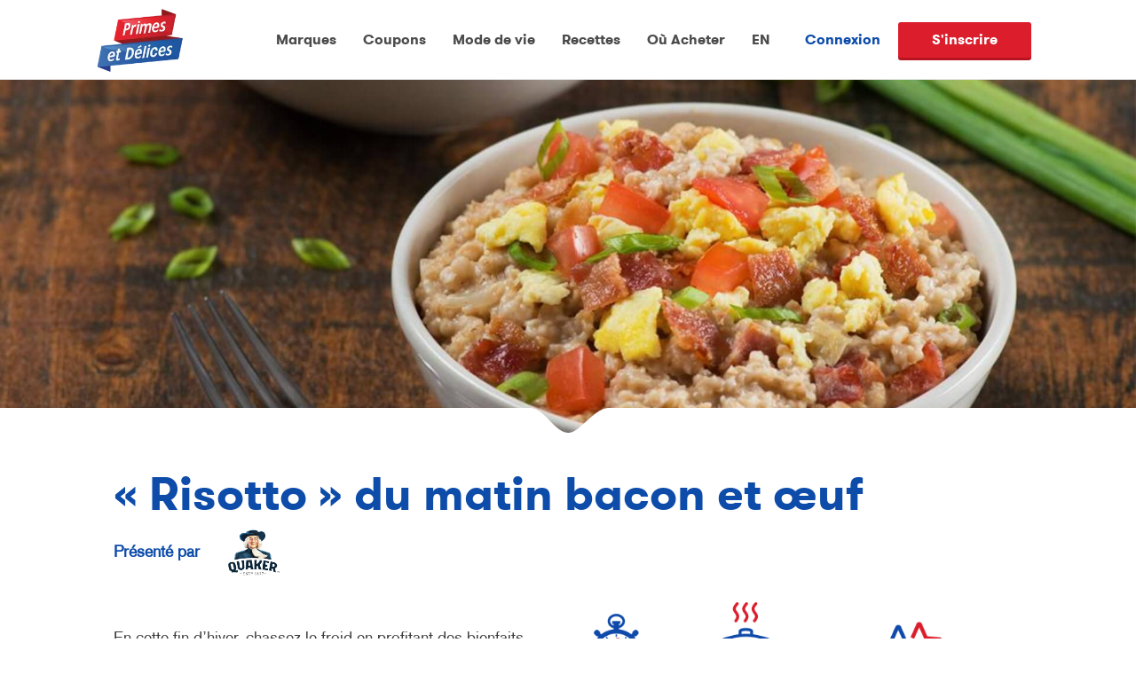

--- FILE ---
content_type: text/html; charset=UTF-8
request_url: https://www.tastyrewards.com/fr-ca/recettes/risotto-du-matin-bacon-et-oeuf
body_size: 21036
content:


	

<!DOCTYPE html>
<html  lang="fr" dir="ltr" prefix="content: http://purl.org/rss/1.0/modules/content/  dc: http://purl.org/dc/terms/  foaf: http://xmlns.com/foaf/0.1/  og: http://ogp.me/ns#  rdfs: http://www.w3.org/2000/01/rdf-schema#  schema: http://schema.org/  sioc: http://rdfs.org/sioc/ns#  sioct: http://rdfs.org/sioc/types#  skos: http://www.w3.org/2004/02/skos/core#  xsd: http://www.w3.org/2001/XMLSchema# ">
  <head><script type="text/javascript" src="/src/lib/2578-min.js?single" ></script>
    <meta name="facebook-domain-verification" content="70ey6649f6ziran81r4c89qjcsot6o" />
            
    <script>
      window.dataLayer = window.dataLayer || [];
      window.dataLayer.push({
        'event' : 'login',
        'userId' : '0'
      })
    </script>

                  <!-- Google Tag Manager -->
        <script type="text/plain" class="trustecm" trackertype="advertising">(function(w,d,s,l,i){w[l]=w[l]||[];w[l].push({'gtm.start':
        new Date().getTime(),event:'gtm.js'});var f=d.getElementsByTagName(s)[0],
        j=d.createElement(s),dl=l!='dataLayer'?'&l='+l:'';j.async=true;j.src=
        'https://www.googletagmanager.com/gtm.js?id='+i+dl;f.parentNode.insertBefore(j,f);
        })(window,document,'script','dataLayer','GTM-TW8ZBJH');</script>

        <!-- NOTE: Replace GTM-XXXX with your own Google Tag Manager ID -->
        <!-- Note: GTM-XXXX of tag manager is different than GTM-XXXXXX of Optimize -->

        <!-- end Google Tag Manager -->
          


    <title>« Risotto » du matin bacon et œuf</title>

    
          
    <meta charset="utf-8" />
<meta name="description" content="En cette fin d’hiver, chassez le froid en profitant des bienfaits de l’avoine à grains entiers cuisinée avec du bacon. Le tout recouvert d’œufs délicatement brouillés." />
<meta name="keywords" content="Primes et Délices" />
<meta name="referrer" content="no-referrer-when-downgrade" />
<meta property="og:determiner" content="Automatic" />
<meta property="og:site_name" content="Tasty Rewards" />
<meta property="og:type" content="Recipe" />
<meta property="og:url" content="https://www.tastyrewards.com/fr-ca/recettes/risotto-du-matin-bacon-et-oeuf" />
<meta property="og:title" content="« Risotto » du matin bacon et œuf" />
<meta property="og:description" content="En cette fin d’hiver, chassez le froid en profitant des bienfaits de l’avoine à grains entiers cuisinée avec du bacon. Le tout recouvert d’œufs délicatement brouillés." />
<meta property="og:image" content="https://www.tastyrewards.com/sites/default/files/2016-12/Bacon%2520%2526%2520Eggs%2520Risotto-024_0_m1200x1200.jpg" />
<meta name="twitter:card" content="summary_large_image" />
<meta name="twitter:title" content="Primes et Délices" />
<meta name="twitter:description" content="Découvrez Primes et Délices: recettes simples, idées, coupons et concours. Organisez les meilleurs événements avec nos trucs" />
<meta name="twitter:image" content="https://www.tastyrewards.com/sites/default/files/2021-06/share-ca.png" />
<meta name="Generator" content="Drupal 10 (https://www.drupal.org)" />
<meta name="MobileOptimized" content="width" />
<meta name="HandheldFriendly" content="true" />
<meta name="viewport" content="width=device-width, initial-scale=1.0" />
<script type="application/ld+json">{
    "@context": "https://schema.org",
    "@graph": [
        {
            "@type": "Organization",
            "@id": "https://tastyrewards.com",
            "name": "TastyRewards",
            "url": "https://tastyrewards.com",
            "logo": {
                "@type": "ImageObject",
                "url": "https://tastyrewards.com/themes/tastytheme/src/images/logo-en-us.webp"
            }
        },
        {
            "@type": "Recipe",
            "@id": "https://www.tastyrewards.com/fr-ca/recettes/risotto-du-matin-bacon-et-oeuf",
            "name": "« Risotto » du matin bacon et œuf",
            "description": "En cette fin d’hiver, chassez le froid en profitant des bienfaits de l’avoine à grains entiers cuisinée avec du bacon. Le tout recouvert d’œufs délicatement brouillés.",
            "keywords": "Déjeuner,Œufs,Savoureux,Anniversaire,Pour enfants",
            "datePublished": "mar 13/12/2016 - 10:37",
            "recipeIngredient": "2 tasses de gruau Coupe épointée à cuisson rapide Quaker®\n\t6 tasses de bouillon de poulet à teneur réduite en sodium ou de bouillon de légumes\n\t6 tranches de bacon\n\t1 petit oignon haché\n\t6 œufs\n\t2 cuillères à table d’eau\n\t1 pincée de sel et 1 pincée de poivre fraîchement moulu\n\t1 cuillère à table de beurre\n\t1 tomate hachée\n\t2 oignons verts hachés",
            "recipeInstructions": [
                "Dans une casserole",
                "faire mijoter le bouillon; garder au chaud. Dans un grand poêlon",
                "frire le bacon à feu moyen‑élevé de 5 à 7 minutes ou jusqu’à ce qu’il soit croustillant; égoutter sur une serviette en papier. Hacher le bacon et réserver.\n\tCuire l’oignon dans le gras du bacon pendant environ 5 minutes ou jusqu’à ce qu’il soit tendre. Ajouter l’avoine; cuire 2 minutes en mélangeant pour bien l’enrober. Verser le bouillon; cuire en brassant de 6 à 8 minutes ou jusqu’à ce que le mélange soit tendre et crémeux et que le liquide soit presque complètement évaporé. Ajouter la moitié du bacon.\n\tFouetter ensemble les œufs",
                "l’eau",
                "le sel et le poivre. Dans une poêle antiadhésive",
                "faire fondre le beurre à feu moyen; cuire les œufs pendant environ 3 minutes ou jusqu’à consistance désirée en raclant avec une spatule pour former de gros grumeaux tendres.\n\tÀ l’aide d’une cuillère",
                "verser le gruau dans des bols. Garnir d’œufs; parsemer de tomates",
                "d’oignons verts et du reste du bacon."
            ],
            "image": {
                "@type": "ImageObject",
                "representativeOfPage": "True",
                "url": "https://www.tastyrewards.com/sites/default/files/2019-07/Bacon%2520%2526%2520Eggs%2520Risotto-024_1920x625.jpg"
            }
        }
    ]
}</script>
<link rel="icon" href="/themes/tastytheme/favicon.ico" type="image/vnd.microsoft.icon" />
<link rel="alternate" hreflang="en" href="https://www.tastyrewards.com/en-ca/recipes/bacon-and-egg-morning-risotto" />
<link rel="alternate" hreflang="fr" href="https://www.tastyrewards.com/fr-ca/recettes/risotto-du-matin-bacon-et-oeuf" />
<link rel="canonical" href="https://www.tastyrewards.com/fr-ca/recettes/risotto-du-matin-bacon-et-oeuf" />
<link rel="shortlink" href="https://www.tastyrewards.com/fr-ca/node/221" />
<script>window.a2a_config=window.a2a_config||{};a2a_config.callbacks=[];a2a_config.overlays=[];a2a_config.templates={};</script>


            <link rel="canonical" href="https://www.tastyrewards.com/fr-ca/recettes/risotto-du-matin-bacon-et-oeuf">
    
    <link rel="alternate" href="https://www.tastyrewards.com/fr-ca/recettes/risotto-du-matin-bacon-et-oeuf" hreflang="x-default" />

    <link rel="stylesheet" media="all" href="/core/assets/vendor/jquery.ui/themes/base/core.css?t8wxnz" />
<link rel="stylesheet" media="all" href="/core/assets/vendor/jquery.ui/themes/base/controlgroup.css?t8wxnz" />
<link rel="stylesheet" media="all" href="/core/assets/vendor/jquery.ui/themes/base/checkboxradio.css?t8wxnz" />
<link rel="stylesheet" media="all" href="/core/assets/vendor/jquery.ui/themes/base/resizable.css?t8wxnz" />
<link rel="stylesheet" media="all" href="/core/assets/vendor/jquery.ui/themes/base/button.css?t8wxnz" />
<link rel="stylesheet" media="all" href="/core/assets/vendor/jquery.ui/themes/base/dialog.css?t8wxnz" />
<link rel="stylesheet" media="all" href="/core/misc/components/progress.module.css?t8wxnz" />
<link rel="stylesheet" media="all" href="/core/misc/components/ajax-progress.module.css?t8wxnz" />
<link rel="stylesheet" media="all" href="/core/modules/system/css/components/align.module.css?t8wxnz" />
<link rel="stylesheet" media="all" href="/core/modules/system/css/components/fieldgroup.module.css?t8wxnz" />
<link rel="stylesheet" media="all" href="/core/modules/system/css/components/container-inline.module.css?t8wxnz" />
<link rel="stylesheet" media="all" href="/core/modules/system/css/components/clearfix.module.css?t8wxnz" />
<link rel="stylesheet" media="all" href="/core/modules/system/css/components/details.module.css?t8wxnz" />
<link rel="stylesheet" media="all" href="/core/modules/system/css/components/hidden.module.css?t8wxnz" />
<link rel="stylesheet" media="all" href="/core/modules/system/css/components/item-list.module.css?t8wxnz" />
<link rel="stylesheet" media="all" href="/core/modules/system/css/components/js.module.css?t8wxnz" />
<link rel="stylesheet" media="all" href="/core/modules/system/css/components/nowrap.module.css?t8wxnz" />
<link rel="stylesheet" media="all" href="/core/modules/system/css/components/position-container.module.css?t8wxnz" />
<link rel="stylesheet" media="all" href="/core/modules/system/css/components/reset-appearance.module.css?t8wxnz" />
<link rel="stylesheet" media="all" href="/core/modules/system/css/components/resize.module.css?t8wxnz" />
<link rel="stylesheet" media="all" href="/core/modules/system/css/components/system-status-counter.css?t8wxnz" />
<link rel="stylesheet" media="all" href="/core/modules/system/css/components/system-status-report-counters.css?t8wxnz" />
<link rel="stylesheet" media="all" href="/core/modules/system/css/components/system-status-report-general-info.css?t8wxnz" />
<link rel="stylesheet" media="all" href="/core/modules/system/css/components/tablesort.module.css?t8wxnz" />
<link rel="stylesheet" media="all" href="/modules/contrib/jquery_ui/assets/vendor/jquery.ui/themes/base/core.css?t8wxnz" />
<link rel="stylesheet" media="all" href="/modules/poll/css/poll.base.css?t8wxnz" />
<link rel="stylesheet" media="all" href="/modules/poll/css/poll.theme.css?t8wxnz" />
<link rel="stylesheet" media="all" href="/core/modules/views/css/views.module.css?t8wxnz" />
<link rel="stylesheet" media="all" href="/core/assets/vendor/jquery.ui/themes/base/theme.css?t8wxnz" />
<link rel="stylesheet" media="all" href="/modules/contrib/addtoany/css/addtoany.css?t8wxnz" />
<link rel="stylesheet" media="all" href="/modules/contrib/jquery_ui/assets/vendor/jquery.ui/themes/base/theme.css?t8wxnz" />
<link rel="stylesheet" media="all" href="/modules/fancy_login/css/fancy_login.css?t8wxnz" />
<link rel="stylesheet" media="all" href="/modules/custom/ssoservices/css/oktasignin.css?t8wxnz" />
<link rel="stylesheet" media="all" href="//global.oktacdn.com/okta-signin-widget/5.5.3/css/okta-sign-in.min.css" />
<link rel="stylesheet" media="all" href="https://cdn.jsdelivr.net/npm/entreprise7pro-bootstrap@3.4.8/dist/css/bootstrap.css" integrity="sha256-3p/H8uQndDeQADwalAGPYNGwk6732TJRjYcY05O81og=" crossorigin="anonymous" />
<link rel="stylesheet" media="all" href="https://cdn.jsdelivr.net/npm/@unicorn-fail/drupal-bootstrap-styles@0.0.2/dist/3.1.1/7.x-3.x/drupal-bootstrap.css" integrity="sha512-ys0R7vWvMqi0PjJvf7827YdAhjeAfzLA3DHX0gE/sPUYqbN/sxO6JFzZLvc/wazhj5utAy7rECg1qXQKIEZOfA==" crossorigin="anonymous" />
<link rel="stylesheet" media="all" href="https://cdn.jsdelivr.net/npm/@unicorn-fail/drupal-bootstrap-styles@0.0.2/dist/3.1.1/8.x-3.x/drupal-bootstrap.css" integrity="sha512-ixuOBF5SPFLXivQ0U4/J9sQbZ7ZjmBzciWMBNUEudf6sUJ6ph2zwkpFkoUrB0oUy37lxP4byyHasSpA4rZJSKg==" crossorigin="anonymous" />
<link rel="stylesheet" media="all" href="https://cdn.jsdelivr.net/npm/@unicorn-fail/drupal-bootstrap-styles@0.0.2/dist/3.2.0/7.x-3.x/drupal-bootstrap.css" integrity="sha512-MiCziWBODHzeWsTWg4TMsfyWWoMltpBKnf5Pf5QUH9CXKIVeGpEsHZZ4NiWaJdgqpDzU/ahNWaW80U1ZX99eKw==" crossorigin="anonymous" />
<link rel="stylesheet" media="all" href="https://cdn.jsdelivr.net/npm/@unicorn-fail/drupal-bootstrap-styles@0.0.2/dist/3.2.0/8.x-3.x/drupal-bootstrap.css" integrity="sha512-US+XMOdYSqB2lE8RSbDjBb/r6eTTAv7ydpztf8B7hIWSlwvzQDdaAGun5M4a6GRjCz+BIZ6G43l+UolR+gfLFQ==" crossorigin="anonymous" />
<link rel="stylesheet" media="all" href="https://cdn.jsdelivr.net/npm/@unicorn-fail/drupal-bootstrap-styles@0.0.2/dist/3.3.1/7.x-3.x/drupal-bootstrap.css" integrity="sha512-3gQUt+MI1o8v7eEveRmZzYx6fsIUJ6bRfBLMaUTzdmNQ/1vTWLpNPf13Tcrf7gQ9iHy9A9QjXKxRGoXEeiQnPA==" crossorigin="anonymous" />
<link rel="stylesheet" media="all" href="https://cdn.jsdelivr.net/npm/@unicorn-fail/drupal-bootstrap-styles@0.0.2/dist/3.3.1/8.x-3.x/drupal-bootstrap.css" integrity="sha512-AwNfHm/YKv4l+2rhi0JPat+4xVObtH6WDxFpUnGXkkNEds3OSnCNBSL9Ygd/jQj1QkmHgod9F5seqLErhbQ6/Q==" crossorigin="anonymous" />
<link rel="stylesheet" media="all" href="https://cdn.jsdelivr.net/npm/@unicorn-fail/drupal-bootstrap-styles@0.0.2/dist/3.4.0/8.x-3.x/drupal-bootstrap.css" integrity="sha512-j4mdyNbQqqp+6Q/HtootpbGoc2ZX0C/ktbXnauPFEz7A457PB6le79qasOBVcrSrOBtGAm0aVU2SOKFzBl6RhA==" crossorigin="anonymous" />
<link rel="stylesheet" media="all" href="/modules/contrib/jquery_ui/assets/vendor/jquery.ui/themes/base/draggable.css?t8wxnz" />
<link rel="stylesheet" media="all" href="/modules/contrib/jquery_ui/assets/vendor/jquery.ui/themes/base/resizable.css?t8wxnz" />
<link rel="stylesheet" media="all" href="/themes/tastytheme/src/css/style.css?t8wxnz" />
<link rel="stylesheet" media="all" href="/themes/tastytheme/src/css/bootstrap-multiselect.css?t8wxnz" />
<link rel="stylesheet" media="all" href="/themes/tastytheme/src/css/carousel.css?t8wxnz" />
<link rel="stylesheet" media="all" href="/themes/tastytheme/src/css/pepsico.css?t8wxnz" />
<link rel="stylesheet" media="all" href="/themes/tastytheme/src/css/contest.css?t8wxnz" />
<link rel="stylesheet" media="all" href="/themes/tastytheme/src/css/custom.css?t8wxnz" />
<link rel="stylesheet" media="all" href="/themes/tastytheme/src/css/site_components.css?t8wxnz" />
<link rel="stylesheet" media="all" href="/themes/tastytheme/src/css/quaker-loyalty.css?t8wxnz" />
<link rel="stylesheet" media="all" href="//use.fontawesome.com/releases/v5.7.2/css/all.css" />
<link rel="stylesheet" media="all" href="/themes/tastytheme/src/css/lifestyle.css?t8wxnz" />
<link rel="stylesheet" media="all" href="//cdnjs.cloudflare.com/ajax/libs/slick-carousel/1.9.0/slick.min.css" />
<link rel="stylesheet" media="all" href="//cdnjs.cloudflare.com/ajax/libs/slick-carousel/1.9.0/slick-theme.min.css" />
<link rel="stylesheet" media="all" href="/themes/tastytheme/src/css/slick_tasty.css?t8wxnz" />

    <script src="//global.oktacdn.com/okta-signin-widget/5.5.3/js/okta-sign-in.min.js"></script>

    <!--
    <meta name="google-signin-scope" content="profile email">
    <meta name="google-signin-client_id" content="821937909405-vie3a7athrjprrpmef3ll0j3b9f90fim.apps.googleusercontent.com">
    <script src="https://apis.google.com/js/platform.js" async defer></script>
    -->

    <script>
    function isFunction(functionToCheck) {
        var getType = {};
        return functionToCheck && getType.toString.call(functionToCheck) === '[object Function]';
      }
    </script>

        
                          
        
        
                    <!-- Hotjar Tracking Code for Tasty Rewards Canada -->
            <script>
                (function(h,o,t,j,a,r){
                    h.hj=h.hj||function(){(h.hj.q=h.hj.q||[]).push(arguments)};
                    h._hjSettings={hjid:3475261,hjsv:6};
                    a=o.getElementsByTagName('head')[0];
                    r=o.createElement('script');r.async=1;
                    r.src=t+h._hjSettings.hjid+j+h._hjSettings.hjsv;
                    a.appendChild(r);
                })(window,document,'https://static.hotjar.com/c/hotjar-','.js?sv=');
            </script>
        



  </head>

  <body class="tastythemed8 not-front path-node page-node-type-recipe fr navbar-is-fixed-top has-glyphicons">
      
    <!-- for both US and CA -->
    <!-- Google Tag Manager (noscript) -->
    <noscript><iframe src="https://www.googletagmanager.com/ns.html?id=GTM-TW8ZBJH" height="0" width="0" style="display:none;visibility:hidden"></iframe></noscript>
    <!-- End Google Tag Manager (noscript) -->
    <!-- End for both US and CA -->

  

  
    <h2 style="display: none">Discovering, Saving and Winning! | Tasty Rewards</h2>

    
      <div class="dialog-off-canvas-main-canvas" data-off-canvas-main-canvas>
    

    <h1 class="sr-only"> | Primes et Délices</h1>
<div class="navbar-wrapper-tasty">
                

<header class="navbar navbar-default navbar-fixed-top"  id="tasty-theme" role="banner">
    <div class="header__logo-container ">

                    <a href="/fr-ca" class="page_top">
                <img class="header__logo" src="/themes/tastytheme/src/images/logo-fr.webp" alt="Logo of Tasty Rewards" />
            </a>
            </div>

    <div class="header__mobile-topnav">
        <span class="top-bar"></span>
        <span class="middle-bar"></span>
        <span class="bottom-bar"></span>
    </div>

    <div class="mobile-menu-items menu-bar-fr ">
                              <div class="region region-menu">
    <nav role="navigation" aria-labelledby="block-mainnavigation-menu" id="block-mainnavigation">
            
  <h2 class="visually-hidden" id="block-mainnavigation-menu">Main navigation</h2>
  

        
<nav class="menu">
<span class="hidden js-show-popup">0</span>



    
            <ul class="menu menu--main nav">
                                                                            <li class="first">
                                                                                                                        <a href="/fr-ca/marques" class="menu-brands" data-drupal-link-system-path="marques">Marques</a>
                                            </li>
                                                                            <li>
                                                                                                                        <a href="/fr-ca/coupons" class="primary" data-drupal-link-system-path="coupons">Coupons</a>
                                            </li>
                                                                            <li>
                                                                                                                        <a href="/fr-ca/mode-de-vie" class="primary" data-drupal-link-system-path="life">Mode de vie</a>
                                            </li>
                                                                            <li>
                                                                                                                        <a href="/fr-ca/recettes" class="primary" data-drupal-link-system-path="recipes">Recettes</a>
                                            </li>
                                                                            <li class="last">
                                                                                                                        <a href="/fr-ca/ou-acheter" class="where-to-buy-menu" data-drupal-link-system-path="node/3974">Où Acheter</a>
                                            </li>
                            </ul>





    

<div class="menu_account ">


                  
                   <a id="active_link" data-id="fr" href="/en-ca" class="language__wrapper lang-switcher" >EN</a>
    
            <a href="/fr-ca/user/login" id="signinpopup" class="sign_in jsModalSignIn disabled">Connexion</a>
            <a href="#" class="sign_up btn_red-navbar jsModalSignUp">S'inscrire</a>

        
    </div>
</nav>

  </nav>
<section class="language-switcher-language-url block block-language block-language-blocklanguage-interface clearfix" id="block-tastytheme-languageswitcher" role="navigation">
  
    

      <ul class="links"><li hreflang="en" data-drupal-link-system-path="node/221" class="en"><a href="/en-ca/recipes/bacon-and-egg-morning-risotto" class="language-link" hreflang="en" data-drupal-link-system-path="node/221">EN</a></li><li hreflang="fr" data-drupal-link-system-path="node/221" class="fr is-active" aria-current="page"><a href="/fr-ca/recettes/risotto-du-matin-bacon-et-oeuf" class="language-link is-active" hreflang="fr" data-drupal-link-system-path="node/221" aria-current="page">FR</a></li></ul>
  </section>


  </div>

                </div>
</header>
    	<section>
		  <a id="main-content"></a>
	  		  <div class="region region-content">
    <div data-drupal-messages-fallback class="hidden"></div>  



    



<script type="text/javascript">
    window.langcode = "fr-ca";
</script>


  




	<article data-history-node-id="221" about="/fr-ca/recettes/risotto-du-matin-bacon-et-oeuf" class="recipe is-promoted full clearfix">

	<input type="hidden" name='node_title' id='node_title' value="">
	<input type="hidden" name='node_image' id='node_image' value="/sites/default/files/2019-07/Bacon%2520%2526%2520Eggs%2520Risotto-024_1920x625.jpg">
	<input type="hidden" name='node_url' id='node_url' value="https://www.tastyrewards.com/fr-ca/recettes/risotto-du-matin-bacon-et-oeuf">


	
	  	

	<section id="banner">

		<input type="hidden" id="node-id" value=221>
			        <div class="banner_slide recipe-desktop" style="background-image: url('/sites/default/files/2019-07/Bacon%2520%2526%2520Eggs%2520Risotto-024_1920x625.jpg');">
	    
							<div class="banner_slide_recipe--text">

	                                <!--
					<p class="banner_slide--ads">
						Brought to you by <img class="banner_slide--lays" src="/src/images/logo_lays.png" />
					</p>
	                                -->

	            </div>
				<div class="arrow-section-general"></div>
			</div>
			<div class="banner_slide recipe-mobile" style="background-image: url('/sites/default/files/2016-12/Bacon%2520%2526%2520Eggs%2520Risotto-024_0_m1200x1200.jpg');">

				<div class="banner_slide_recipe--text">

	            </div>
				<div class="arrow-section-general"></div>
			</div>
	</section>

	<section id="recipes">
			<div class="recipe-detail__cook">
				<h1 class="banner_slide_recipe-h1">
	                            « Risotto » du matin bacon et œuf
							</h1>
			    			    			    	<div class="views-element-container form-group">

<div class="view view-related-brands view-id-related_brands view-display-id-page_1 js-view-dom-id-cd557df2bdeb4865f95d3d8877189b69611c72b847cc06678f04d0195c376c3c">
  
    
      
  			    <div class="view-content">
      
<p class="banner_slide--ads">Présenté par
          
          <img class="banner_slide--lays"  src="/sites/default/files/2020-12/Quaker_EN_200x120.png" alt="Sponsor Logo quaker logo"/>

</p>

    </div>
    
          </div>
</div>

			    
      <div class="wrapper-instructions center-align-md-dsk">
        <div class="recipe-detail__description-column">
                                                
          
                      <p class="recipe-detail__cook-instruction">
              En cette fin d’hiver, chassez le froid en profitant des bienfaits de l’avoine à grains entiers cuisinée avec du bacon. Le tout recouvert d’œufs délicatement brouillés.
              <br>
                                            <span class="shop_now">
						                      <a class="btn_red js-buynow" data-toggle="modal" data-target="#buyNowModal">
                    Acheter maintenant
                  </a>
						    </span>
                          </p>
            <!-- Modal -->
            <div class="modal bootstrap-modal bg-transparent recipe-modal" id="buyNowModal" tabindex="-1" role="dialog" aria-labelledby="buyNowModal" aria-hidden="true">
              <div class="modal-dialog modal-dialog-centered recipe-modal-dialog" role="document">
                <div class="modal-content recipe-modal-content">
                  <div class="modal-body recipe-modal-body">
                    <button type="button" class="close recipe-close" data-dismiss="modal" aria-label="Close">
                      <span aria-hidden="true">&times;</span>
                    </button>
                                                              <iframe id="snack-shop" src="https://pepsicoca.a.destini.co/?ACODE=tastyrewards&amp;LCODE=quaker&amp;DEFLANG=2"></iframe>
                                      </div>
                </div>
              </div>
            </div>
                  
          

        </div>
        <div class="recipe-detail__cook-preparation">
                      <!--brand cook-preparation -->
            			
                                
				<div class="recipe-detail__cook-wrap">
					<img src="/themes/tastytheme/src/images/prep_time.png" alt="time icon"/>
					<p class="recipe-detail__icon-text">
						Préparation :<br />
						
					</p>
				</div>
				<div class="recipe-detail__cook-wrap">
					<img src="/themes/tastytheme/src/images/cook_time.png" alt="cook icon"/>
					<p class="recipe-detail__icon-text">
						Cuisson :<br />
						
					</p>
				</div>
				<div class="recipe-detail__cook-wrap">
					<img src="/themes/tastytheme/src/images/rating-stars.png" alt="rating icon"/>
					<p class="recipe-detail__icon-text">
						Évaluation:<br />
					<div class="recipe-detail__rate">
						<input type="radio" id="star5" name="rate" value="5"  />
						<label for="star5" title="text">5 stars</label>
						<input type="radio" id="star4" name="rate" value="4" />
						<label for="star4" title="text">4 stars</label>
						<input type="radio" id="star3" name="rate" value="3" />
						<label for="star3" title="text">3 stars</label>
						<input type="radio" id="star2" name="rate" value="2" />
						<label for="star2" title="text">2 stars</label>
						<input type="radio" id="star1" name="rate" value="1" />
						<label for="star1" title="text">1 star</label>
					</div>
					</p>
				</div>
            <!--brand cook-preparation end -->
                  </div>
      </div>
    </div>


    <div class="recipe-detail__ingredients">
      <div class="recipe-detail__instructions">
        <h3 class="recipe-detail__h3">
          Ingrédients :
        </h3>
        <p>
          <ul>
	<li>2 tasses de <a href="https://www.tastyrewards.com/en-ca/brands/quakerfr/products/gruau-coupe-%C3%A9point%C3%A9e-quaker%C2%AE-%C3%A0-cuisson-rapide" target="_blank">gruau Coupe épointée à cuisson rapide Quaker<sup>®</sup></a></li>
	<li>6 tasses de bouillon de poulet à teneur réduite en sodium ou de bouillon de légumes</li>
	<li>6 tranches de bacon</li>
	<li>1 petit oignon haché</li>
	<li>6 œufs</li>
	<li>2 cuillères à table d’eau</li>
	<li>1 pincée de sel et 1 pincée de poivre fraîchement moulu</li>
	<li>1 cuillère à table de beurre</li>
	<li>1 tomate hachée</li>
	<li>2 oignons verts hachés</li>
</ul>

        </p>
      </div>

      <div class="recipe-detail__instructions">
        <h3 class="recipe-detail__h3">
          Préparation :
        </h3>
        <p>
          <ol>
	<li>Dans une casserole, faire mijoter le bouillon; garder au chaud. Dans un grand poêlon, frire le bacon à feu moyen‑élevé de 5 à 7 minutes ou jusqu’à ce qu’il soit croustillant; égoutter sur une serviette en papier. Hacher le bacon et réserver.</li>
	<li>Cuire l’oignon dans le gras du bacon pendant environ 5 minutes ou jusqu’à ce qu’il soit tendre. Ajouter l’avoine; cuire 2 minutes en mélangeant pour bien l’enrober. Verser le bouillon; cuire en brassant de 6 à 8 minutes ou jusqu’à ce que le mélange soit tendre et crémeux et que le liquide soit presque complètement évaporé. Ajouter la moitié du bacon.</li>
	<li>Fouetter ensemble les œufs, l’eau, le sel et le poivre. Dans une poêle antiadhésive, faire fondre le beurre à feu moyen; cuire les œufs pendant environ 3 minutes ou jusqu’à consistance désirée en raclant avec une spatule pour former de gros grumeaux tendres.</li>
	<li>À l’aide d’une cuillère, verser le gruau dans des bols. Garnir d’œufs; parsemer de tomates, d’oignons verts et du reste du bacon.</li>
</ol>

        </p>

        <div class="recipe-detail__social-media social-share">
          <p class="recipe-detail__social-media-wrap-paragraph">Partager la recette&nbsp;</p>

            <a href="#" id="mk-recipe-fb" aria-label="icon facebook">
                <span class="fa fa-lg fa-facebook" title="Share on facebook icon"></span>
            </a>
            <a href="#" id="mk-recipe-tw" aria-label="icon twitter">
                <span class="fa fa-lg fa-twitter" title="Share on twitter icon"></span>
            </a>
            <a href="#" id="mk-recipe-pin" aria-label="icon pinterest">
                <span class="fa fa-lg fa-pinterest" title="Share on pinterest icon"></span>
            </a>
            <a href="#" id="mk-recipe-print" aria-label="icon print">
                <span class="fa-lg fa-print" title="Print icon"></span>
            </a>

        </div>
      </div>
    </div>
  </section>

  <section id="coupons">
             


<h2 style="text-align:center;padding:20px 0; color: #0e4caa;">
            Découvrez les coupons et les offres
    </h2>
<p style="text-align:center; padding-bottom:20px; ">
            Profitez d’offres alléchantes sur vos collations préférées dès aujourd’hui.
    </p>

<a style="width: 200px;margin:0 auto 20px auto;" class="btn_red" href="/fr-ca/coupons">
    Voir les coupons</a>

<section class="block clearfix js-section-couponblock fr-ca">

                                                                    
                            <div class="coupon--container-bg-desktop js-lazyload-coupon" data-style="url(https://www.tastyrewards.com/sites/default/files/2025-12/P12_Coupon_Mockup_BGOnly_0.jpg)">
              <div class="coupon--container">
                  <div class="coupon--display">
                      <div class="coupon--leftcol js-coupon-img-container"   data-alt="JETEZ UN OEIL SUR NOS COUPONS" data-src="https://www.tastyrewards.com/sites/default/files/2017-03/Coupons_v3_fr_0.jpg">
                          <img alt="JETEZ UN OEIL SUR NOS COUPONS" data-entity-type="file" src="https://www.tastyrewards.com/sites/default/files/2017-03/Coupons_v3_fr_0.jpg" />
                      </div>
                  </div>
                  <div class="coupon--text">
                      <div class="coupon--text-wrapper">
                                                </div>
                      
                      <a class="btn_red" aria-label="OBTENEZ LES VÔTRES DÈS MAINTENANT " href="/fr/coupons">OBTENEZ LES VÔTRES DÈS MAINTENANT</a>
                      <p class="coupon-disclaimer"></p>
                  </div>
              </div>
          </div>
            </section>

  </section>

  
  <section id="lifestyle" class="">
    


  
  

  
  
  

  
  

  
  

     </section>

  <!--brand carousel -->
  <section id="brands" class="brands-us-carousel-con">

        
            <h2>
                            Explore Tasty Brands
                    </h2>
        <p>
                            Enjoy a selection of tasty brands that bring life to the party.
                    </p>
    
        <div class="brands_carousel--container">
            <div class="brands_carousel brand-carousel-us">
                                <div class="views-element-container form-group">


  
  

      
  <div class="brand_slide " id="mk-baken-ets">
      <img loading="lazy" src="/sites/default/files/2022-11/Bakenets_logo_200%E2%80%8A%C3%97%E2%80%8A120.png" width="200" height="120" alt="BAKEN-ETS" title="BAKEN-ETS" typeof="foaf:Image" class="img-responsive" />


  </div>
    
  <div class="brand_slide " id="mk-bare">
    <a href="https://www.tastyrewards.com/fr-ca/marques/bare" class="brand-icon" target="_blank">  <img loading="lazy" src="/sites/default/files/2020-12/Bare.png" width="200" height="120" alt="bare logo" typeof="foaf:Image" class="img-responsive" />

</a>
  </div>
    
  <div class="brand_slide " id="mk-spitz">
      <img loading="lazy" src="/sites/default/files/2016-07/spitz.png" width="200" height="120" alt="SPITZ" typeof="foaf:Image" class="img-responsive" />


  </div>
    
  <div class="brand_slide " id="mk-capn-crunch">
    <a href="https://www.tastyrewards.com/fr-ca/marques/capitainecrounche" class="brand-icon" target="_blank">  <img loading="lazy" src="/sites/default/files/2016-07/capncrunch_fr_1.png" width="200" height="120" alt="capitaine crounche" typeof="foaf:Image" class="img-responsive" />

</a>
  </div>
    
  <div class="brand_slide " id="mk-cheetos®">
    <a href="https://www.tastyrewards.com/fr-ca/marques/cheetos" class="brand-icon" target="_blank">  <img loading="lazy" src="/sites/default/files/2016-07/cheetos.png" width="200" height="120" alt="CHEETOS" typeof="foaf:Image" class="img-responsive" />

</a>
  </div>
    
  <div class="brand_slide " id="mk-rice-a-roni">
      <img loading="lazy" src="/sites/default/files/2016-07/ricearoni.png" width="200" height="120" alt="RICE A RONI" typeof="foaf:Image" class="img-responsive" />


  </div>
    
  <div class="brand_slide " id="mk-kurkure">
      <img loading="lazy" src="/sites/default/files/2022-11/KurKure_logo_200%E2%80%8A%C3%97%E2%80%8A120.png" width="200" height="120" alt="KURKURE" title="KURKURE" typeof="foaf:Image" class="img-responsive" />


  </div>
    
  <div class="brand_slide " id="mk-chewy">
    <a href="/fr-ca/marques/quaker/produits-categories/quaker-chewy-granola-bars" class="brand-icon" target="_blank">  <img loading="lazy" src="/sites/default/files/2020-12/Chewy1_200x120.png" width="200" height="120" alt="Chewy Logo" typeof="foaf:Image" class="img-responsive" />

</a>
  </div>
    
  <div class="brand_slide " id="mk-crispy-minis">
    <a href="https://www.tastyrewards.com/fr-ca/marques/crispyminis" class="brand-icon" target="_blank">  <img loading="lazy" src="/sites/default/files/2016-07/crispy_minis.png" width="200" height="120" alt="CRISPY MINIS" typeof="foaf:Image" class="img-responsive" />

</a>
  </div>
    
  <div class="brand_slide " id="mk-nut-harvest">
      <img loading="lazy" src="/sites/default/files/2016-09/Nut-Harvest-Logo_200x120.png" width="200" height="120" alt="Nut Harvest" typeof="foaf:Image" class="img-responsive" />


  </div>
    
  <div class="brand_slide " id="mk-dipps">
    <a href="https://www.tastyrewards.com/fr-ca/marques/quaker/produits" class="brand-icon" target="_blank">  <img loading="lazy" src="/sites/default/files/2020-12/Dipps_200x120.png" width="200" height="120" alt="dipps logo" typeof="foaf:Image" class="img-responsive" />

</a>
  </div>
    
  <div class="brand_slide " id="mk-rold-gold">
      <img loading="lazy" src="/sites/default/files/2020-12/Rold_Gold_LogoCAN._0.png" width="200" height="120" alt="rold gold logo" typeof="foaf:Image" class="img-responsive" />


  </div>
    
  <div class="brand_slide " id="mk-munchies">
      <img loading="lazy" src="/sites/default/files/2016-07/munchies.png" width="200" height="120" alt="MUNCHIES" typeof="foaf:Image" class="img-responsive" />


  </div>
    
  <div class="brand_slide " id="mk-doritos®">
    <a href="https://www.tastyrewards.com/fr-ca/marques/doritos" class="brand-icon" target="_blank">  <img loading="lazy" src="/sites/default/files/2019-07/DORITOS_1.png" width="200" height="120" alt="Doritos logo" typeof="foaf:Image" class="img-responsive" />

</a>
  </div>
    
  <div class="brand_slide " id="mk-hickory-sticks-fr">
      <img loading="lazy" src="/sites/default/files/2021-01/HickorySticks_FR_200x120.png" width="200" height="120" alt="Juliennes A L&#039;Hickory" typeof="foaf:Image" class="img-responsive" />


  </div>
    
  <div class="brand_slide " id="mk-flaminhot">
    <a href="https://www.tastyrewards.com/fr-ca/marques/enflamme" class="brand-icon" target="_blank">  <img loading="lazy" src="/sites/default/files/2021-02/FlaminHot_logo_0.png" width="546" height="383" alt="Flamin&#039; Hot Enflammé" typeof="foaf:Image" class="img-responsive" />

</a>
  </div>
    
  <div class="brand_slide " id="mk-lays®">
    <a href="https://www.tastyrewards.com/fr-ca/marques/lays" class="brand-icon" target="_blank">  <img loading="lazy" src="/sites/default/files/2020-12/Lay%27s%202020%20logo_0_0.png" width="200" height="120" alt="lay&#039;s logo" typeof="foaf:Image" class="img-responsive" />

</a>
  </div>
    
  <div class="brand_slide " id="mk-frito-lay-variety-pack">
    <a href="https://www.tastyrewards.com/fr-ca/marques/produitsassortisfritolay" class="brand-icon" target="_blank">  <img loading="lazy" src="/sites/default/files/2019-07/FRITOlay-fr.png" width="200" height="120" alt="Produits Assortis Frito-Lay" typeof="foaf:Image" class="img-responsive" />

</a>
  </div>
    
  <div class="brand_slide " id="mk-life.">
    <a href="https://www.tastyrewards.com/fr-ca/marques/quaker/produits-categories/life" class="brand-icon" target="_blank">  <img loading="lazy" src="/sites/default/files/2020-12/Life_200x120.png" width="200" height="120" alt="life logo" typeof="foaf:Image" class="img-responsive" />

</a>
  </div>
    
  <div class="brand_slide " id="mk-miss-vickies">
    <a href="https://www.tastyrewards.com/fr-ca/marques/missvickies" class="brand-icon" target="_blank">  <img loading="lazy" src="/sites/default/files/2020-12/MissVickies_200x120_0.png" width="200" height="120" alt="Logo Miss Vickie&#039;s" typeof="foaf:Image" class="img-responsive" />

</a>
  </div>
    
  <div class="brand_slide " id="mk-quaker-(en)">
    <a href="https://www.tastyrewards.com/fr-ca/marques/quaker/produits" class="brand-icon" target="_blank">  <img loading="lazy" src="/sites/default/files/2020-12/Quaker_EN_200x120.png" width="200" height="120" alt="quaker logo" typeof="foaf:Image" class="img-responsive" />

</a>
  </div>
    
  <div class="brand_slide " id="mk-quaker-harvest">
    <a href="https://www.tastyrewards.com/fr-ca/marques/quaker/produits" class="brand-icon" target="_blank">  <img loading="lazy" src="/sites/default/files/2020-12/HarvestNature_200x120.png" width="200" height="120" alt="harvest logo" typeof="foaf:Image" class="img-responsive" />

</a>
  </div>
    
  <div class="brand_slide " id="mk-ruffles®">
    <a href="https://www.tastyrewards.com/fr-ca/marques/ruffles" class="brand-icon" target="_blank">  <img loading="lazy" src="/sites/default/files/2016-07/ruffles_1.png" width="200" height="120" alt="RUFFLES" typeof="foaf:Image" class="img-responsive" />

</a>
  </div>
    
  <div class="brand_slide " id="mk-popcorners">
    <a href="https://www.tastyrewards.com/fr-ca/marques/popcorners" class="brand-icon" target="_blank">  <img loading="lazy" src="/sites/default/files/2021-12/PopCorners_BW.png" width="2550" height="517" alt="PopCorners" typeof="foaf:Image" class="img-responsive" />

</a>
  </div>
    
  <div class="brand_slide " id="mk-smartfood®">
    <a href="https://www.tastyrewards.com/en-ca/brands/smartfoodpopcorn" class="brand-icon" target="_blank">  <img loading="lazy" src="/sites/default/files/2016-08/smartfood_1.png" width="200" height="120" alt="SMARTFOOD" typeof="foaf:Image" class="img-responsive" />

</a>
  </div>
    
  <div class="brand_slide " id="mk-stacys®">
    <a href="https://www.tastyrewards.com/fr-ca/marques/stacyssnacks" class="brand-icon" target="_blank">  <img loading="lazy" src="/sites/default/files/2021-09/Stacys_Logo_2017_NT%20%281%29_0.png" width="1847" height="932" alt="STACY’S" typeof="foaf:Image" class="img-responsive" />

</a>
  </div>
    
  <div class="brand_slide " id="mk-sunchips®">
    <a href="https://www.tastyrewards.com/fr-ca/marques/sunchips" class="brand-icon" target="_blank">  <img loading="lazy" src="/sites/default/files/2020-12/Sunchips_200x120.png" width="200" height="120" alt="SunChips logo" typeof="foaf:Image" class="img-responsive" />

</a>
  </div>
    
  <div class="brand_slide " id="mk-tostitos®">
    <a href="https://www.tastyrewards.com/fr-ca/marques/tostitos" class="brand-icon" target="_blank">  <img loading="lazy" src="/sites/default/files/2024-05/Tostitos_Logo_200x120_0_0.png" width="200" height="120" alt="Tostitos Logo" title="Tostitos Logo" typeof="foaf:Image" class="img-responsive" />

</a>
  </div>
    
  <div class="brand_slide " id="mk-pearl-milling-company">
    <a href="/fr-ca/brands/pearlmilling" class="brand-icon" target="_blank">  <img loading="lazy" src="/sites/default/files/2023-03/RedWhite_PC0147_PearlMillingCompany_ID_012921.png" width="5701" height="3901" alt="Pearl Milling Company" typeof="foaf:Image" class="img-responsive" />

</a>
  </div>
    
  <div class="brand_slide " id="mk-frito-lay-minis">
    <a href="/fr-ca/marques/fritolayminis" class="brand-icon" target="_blank">  <img loading="lazy" src="/sites/default/files/2024-06/FritoLay_Minis_Logo.png" width="200" height="120" alt="Frito-Lay Minis" title="Frito-Lay Minis" typeof="foaf:Image" class="img-responsive" />

</a>
  </div>

  
  

  
  

  
  
</div>

            </div>
        </div>
</section>
  <!--brand carousel end -->

</article>
<script>
    // Step 1: Find all elements with the class "content-widget-recipe"
    const contentWidgets = document.querySelectorAll(".content-widget-recipe");

    // Step 2: Find the element with the class "recipes-iframe-yt"
    const iframeYtElement = document.querySelector(".recipes-iframe-yt");

    // Step 3: Check if the "recipes-iframe-yt" element exists and hide "content-widget-recipe" elements if it does
    if (iframeYtElement) {
      contentWidgets.forEach((element) => {
        element.style.display = "none"; // Hide the element
      });
    }
</script>



  </div>

	  		</section>

            



<footer>
         <div class="footer_row footer_row--top ">
      <section id="block-brandstheme-footerfirst" class="block block-block-content block-block-content66ff3498-0d12-4fc9-99b7-f77d0b865101 clearfix">
         <div class="field field--name-body field--type-text-with-summary field--label-hidden field--item">
            <div class="row center-align-md-dsk">
               <div class="col-md-2">
                  <a href="/fr-ca" target="_self">
                                       <img loading="lazy" alt="Tasty Rewards logo" class="footer-logo fr" src="/themes/brandstheme/src/images/logofooter-fr.png">
                                 </a>

               </div>
               <div class="col-md-8 padding-bottom-mbl padding-top-mbl padding-top-dsk">
                  <h2>Joignez-vous à Primes et Délices<sup>MC</sup>&nbsp;</h2>
                  <p class="footer-blue">Get access to Tasty Rewards<sup>TM</sup> coupons, recipes and more by becoming a member.</p>
               </div>
               <div class="col-md-2">
                  <svg xmlns="http://www.w3.org/2000/svg" width="84.649" height="69.162" viewBox="0 0 84.649 69.162">
                     <g id="Group_1061" data-name="Group 1061" transform="translate(820.6 -248.344)">
                        <path id="Path_951" data-name="Path 951" d="M-728.532,250.529a1.711,1.711,0,0,0,.052-.281c0-.029,0-.057,0-.086a1.7,1.7,0,0,0,0-.2c0-.034-.006-.069-.01-.1a1.721,1.721,0,0,0-.034-.187c-.008-.033-.014-.066-.024-.1a1.689,1.689,0,0,0-.086-.227c-.007-.014-.01-.029-.017-.043a1.721,1.721,0,0,0-.154-.25c-.005-.007-.009-.016-.014-.023s-.03-.032-.044-.049c-.028-.034-.052-.07-.083-.1s-.038-.033-.056-.051-.053-.05-.081-.074a1.721,1.721,0,0,0-.155-.116c-.028-.019-.054-.038-.083-.055a1.727,1.727,0,0,0-.233-.116l-.023-.011a1.731,1.731,0,0,0-.272-.078c-.03-.006-.06-.009-.091-.013a1.736,1.736,0,0,0-.194-.02c-.036,0-.07,0-.106,0a1.639,1.639,0,0,0-.188.016c-.034,0-.068.008-.1.014a1.74,1.74,0,0,0-.224.061c-.019.007-.038.01-.057.017l-.006,0-77.266,29.664a1.725,1.725,0,0,0-1.1,1.764,1.725,1.725,0,0,0,1.4,1.54l20.84,3.948,4.509,13.956v0l0,.013a1.689,1.689,0,0,0,.1.249c.013.026.028.051.043.076a1.765,1.765,0,0,0,.109.168c.018.023.034.047.053.07a1.725,1.725,0,0,0,.179.19l.01.01a1.75,1.75,0,0,0,.221.164c.023.014.047.027.071.041a1.7,1.7,0,0,0,.182.09c.027.011.052.023.08.033a1.727,1.727,0,0,0,.263.075l.022,0a1.7,1.7,0,0,0,.27.025c.011,0,.021,0,.032,0,.027,0,.055,0,.082,0s.058,0,.087-.005h.029l13.81-1.582,8.515,11.692a1.726,1.726,0,0,0,1.394.71,1.751,1.751,0,0,0,.18-.009,1.725,1.725,0,0,0,1.395-1.01l26.675-59.559a1.793,1.793,0,0,0,.075-.208C-728.541,250.551-728.535,250.54-728.532,250.529Zm-44.906,36.665-.011.013a1.707,1.707,0,0,0-.158.166l-6.505,7.912-3.441-10.652,38.969-23.769Zm26.134-28.712-38.64,23.568-15.232-2.886Zm-29.438,38.135,4.385-5.333,3.247,4.459Zm19.517,9.586-12.746-17.5,34.814-31.771Z" transform="translate(-7.479 0)" fill="#1e5aa5"/>
                        <path id="Path_952" data-name="Path 952" d="M-800.452,373.81a1.725,1.725,0,0,0-2.377-.548l-12.878,8.048a1.725,1.725,0,0,0-.548,2.377,1.724,1.724,0,0,0,1.464.811,1.716,1.716,0,0,0,.912-.263L-801,376.187A1.725,1.725,0,0,0-800.452,373.81Z" transform="translate(-2.674 -81.657)" fill="#1e5aa5"/>
                        <path id="Path_953" data-name="Path 953" d="M-806.912,409.595l-12.878,8.049a1.725,1.725,0,0,0-.548,2.377,1.723,1.723,0,0,0,1.464.811,1.717,1.717,0,0,0,.912-.262l12.877-8.049a1.724,1.724,0,0,0,.549-2.377A1.725,1.725,0,0,0-806.912,409.595Z" transform="translate(0 -105.458)" fill="#1e5aa5"/>
                        <path id="Path_954" data-name="Path 954" d="M-759.023,425.85l-7.319,4.574a1.725,1.725,0,0,0-.549,2.377,1.724,1.724,0,0,0,1.465.811,1.721,1.721,0,0,0,.912-.263l7.319-4.575a1.725,1.725,0,0,0,.549-2.377A1.725,1.725,0,0,0-759.023,425.85Z" transform="translate(-35.011 -116.106)" fill="#1e5aa5"/>
                        <path id="Path_955" data-name="Path 955" d="M-768.857,398.28l4.668-2.917a1.725,1.725,0,0,0,.548-2.377,1.724,1.724,0,0,0-2.376-.548l-4.668,2.917a1.725,1.725,0,0,0-.548,2.377,1.723,1.723,0,0,0,1.464.811A1.716,1.716,0,0,0-768.857,398.28Z" transform="translate(-32.166 -94.219)" fill="#1e5aa5"/>
                     </g>
                  </svg>


               </div>
            </div>
         </div>
      </section>
      <section id="block-brandstheme-footerfirstsecond" class="block block-block-content block-block-contentd8c2f96e-d304-4b32-bbc3-817f38d12803 clearfix">
         <div class="field field--name-body field--type-text-with-summary field--label-hidden field--item">
            <p><a role="button" tabindex="0" class="sign_up btn_red jsModalFooterSignUp jsModalSignup btn-footer_fixed">S'inscrire</a></p>
         </div>
      </section>
   </div>
      <div class="footer-middle footer_row--bottom padding-bottom-none">
      <div class="center-align-dsk w-100">
         <div class="footer_row--bottom--links">
            <nav role="navigation" aria-labelledby="block-brandstheme-footer-menu" id="block-brandstheme-footer">
               <h2 class="visually-hidden" id="block-brandstheme-footer-menu">Pied de page</h2>
               <ul class="menu menu--footer nav">
                  <li class="first">
                     <a href="/fr-ca/a-propos" data-drupal-link-system-path="node/14">À propos</a>
                  </li>
                  <li>
                     <a href="https://contact.pepsico.com/tastyrewardsfr" target="_self" data-drupal-link-system-path="node/51">Pour nous joindre</a>
                  </li>
                  <li>
                     <a href="https://contact.pepsico.com/tastyrewardsfr" data-drupal-link-system-path="node/8">FAQ</a>
                  </li>
                  <li>
                     <a href="/fr-ca/sitemap " >Carte de site</a>
                  </li>
                  <li>
                     <a href="https://www.pepsico.ca/fr-ca/legal/accessibility-statement" class="accessibility" target="_blank" aria-label="accessibility, opens in a new tab">
                        Accessibilité
                        <span>Ouvre un nouvel onglet</span>
                     </a>
                  </li>
                  <li>
                     <a href="https://www.pepsico.ca/fr-ca/legal/privacy-policy" target="_blank" aria-label="Privacy Policy, opens in a new tab">
                        Politique de confidentialité
                        <span>Ouvre un nouvel onglet</span>
                     </a>
                  </li>
                  <li>
                     <a href="https://www.pepsico.ca/fr-ca/legal/terms-of-use" target="_blank" aria-label="terms of use, opens in a new tab">
                        Conditions d’utilisation
                        <span>Ouvre un nouvel onglet</span>
                     </a>
                  </li>
                  <li>
                     <a href="https://www.pepsico.ca/fr-ca/legal/about-our-ads" target="_blank" aria-label="about our ads, opens in a new tab">
                        À propos de nos publicités
                        <span>Ouvre un nouvel onglet</span>
                     </a>
                  </li>
                  <li>
                     <a href="https://www.pepsico.ca/fr-ca/home" target="_blank" aria-label="corporate site, opens in a new tab">
                        Site d'entreprise
                        <span>Ouvre un nouvel onglet</span>
                     </a>
                  </li>
                  <li>
                     <a href="https://www.pepsicojobs.com/main?lang=fr-CA" target="_blank" aria-label="careers, opens in a new tab">
                        Carrières
                        <span>Ouvre un nouvel onglet</span>
                     </a>
                  </li>
                  <li>
                     <a href="https://shop.snackstoyoucanada.ca/home?PageKey=gm&store=CanadianStore" target="_blank" aria-label="become a customer, opens in a new tab">
                        Devenir un client
                        <span>Ouvre un nouvel onglet</span>
                     </a>
                  </li>
             <li >
                <div id="teconsent"></div>
             </li>

                  <li class="last">
                     <a href="/fr-ca/unsubscribe" data-drupal-link-system-path="unsubscribe">Se désinscrire</a>
                  </li>

                  <li class="footer_country--wrapper">
                     <div class="dropdown">
                        <label for="countries_footer" class="visuallyhidden">countries</label>
                        <select name="countries_footer" id="countries_footer">
                           <option value="" selected="" disabled="" hidden="">Pays</option>
                           <option class="en" value="en" selected="" style="background-image:url('/themes/tastytheme/src/images/canada_20x11.jpg');">Canada</option>
                           <option class="en-us" value="en-us" style="background-image:url('/themes/tastytheme/src/images/usa_20x11.jpg');">États-Unis</option>
                        </select>
                     </div>
                  </li>
               </ul>
            </nav>
         </div>
      </div>
   </div>
   <div class="footer-col tr-copyright">
      <div class="">
         <section id="block-brandstheme-footersecondtrademark" class="block block-block-content block-block-content0641bce2-a316-4bc3-b89c-69a38fb96dee clearfix">
            <div class="field field--name-body field--type-text-with-summary field--label-hidden field--item">
               <p>Toutes les marques citées et les logos affichés appartiennent à leurs propriétaires respectifs.<br> © PepsiCo Canada ULC, <script>document.write(new Date().getFullYear())</script>
               </p>
            </div>
         </section>
      </div>
      <section id="block-brandstheme-footerthirdspacerblock" class="block block-block-content block-block-content58357e81-055d-4086-97f6-3fb90812af62 clearfix">
      </section>
   </div>
</footer>
   
<!--Cookie Consent Manager -->
   <div id="ccmm" class=""> </div>





	<div class="cookieConsent js-cookie-consent" style="position: fixed; bottom: 0; left: 0; width: 100%; z-index: 99999;">
		<div id="consent_blackbar" class="ccm-fr"></div>
					<script async src="//consent.trustarc.com/notice?domain=pepsico-ca-foods.com&c=teconsent&language=fr&text=true&js=nj&noticeType=bb&gtm=1&cookieLink=https://www.pepsico.ca/protection-de-la-vie-priv%C3%A9e&country=ca" crossorigin=""></script>
			<script> var MY_DOMAIN = "pepsico-ca-foods.com";</script>
				<script>
			//This is your domain, as in, how you who are calling the API wish to be identified.

			var REQUIRE_USER_EXPRESSED_PERMISSION = true;
			var _STATE = {};

			/**
			* Different pages add the Consent Manager in different locations, so all callers of the API must wait till
			* the API is loaded. The API is loaded in two stages:
			*      1) The first stage is where the "PrivacyManagerAPI" object exists on the page and where default and
			*         page/domain specific settings can be obtained. If your requirements demand user consent, you must wait
			*         for the second stage load, but it is always recommended to wait for the second stage no matter what.
			*         The "loading" parameter will be added to all API responses when the API is in this state.
			*      2) The second stage loads the user preferences and the domain specific information. If you made a
			*         postMessage API call during the first stage, then the API will automatically send you another, updated,
			*         response if the result has changed.
			*/
			function runOnce(){
				//CHECK: for API exists on the page
				if(!_STATE.hasRunOnce && window.PrivacyManagerAPI){
					console.log("doing run once");

					//Register with the API for automatic updates of user preferences (for the settings you care about)
					//--OR-- if the API is loading, then this will send an update when the API is done and has loaded the user preferences.
					window.addEventListener("message", function(e){
						try{
							var json = JSON.parse(e.data);
							json.PrivacyManagerAPI && handleAPIResponse(json.PrivacyManagerAPI);
						}catch(e){
							e.name != 'SyntaxError' && console.log(e);
						}
					}, false);
					var apiObject = {PrivacyManagerAPI: { self: MY_DOMAIN, action: "getConsent" , timestamp: new Date().getTime(), type: "functional" }};
					window.top.postMessage(JSON.stringify(apiObject),"*");
					apiObject = {PrivacyManagerAPI: { self: MY_DOMAIN, action: "getConsent" , timestamp: new Date().getTime(), type: "advertising" }};
					window.top.postMessage(JSON.stringify(apiObject),"*");

					_STATE.hasRunOnce = true;
					_STATE.i && clearInterval(_STATE.i);
				}
			}

			/**
			* This function returns value of notice_behavior cookie to determine location and behavior manager based on domain.
			* When no notice_behavior cookie exists, this returns a blank string.
			*/
			function getBehavior() {
				var result = "";
				var rx = new RegExp("\\s*notice_behavior\\s*=\\s*([^;]*)").exec(document.cookie);
				if(rx&&rx.length>1){
					result = rx[1];
				}
				return result;
			}

			/**
			* This function is called whenever a user preference is initially set, is retrieved for the first time on this page, or is updated.
			* This is the gateway function which should be customized by each client (you) to determine when and how to handle the API response.
			*
			* The second half of the function determines settings from the CM API, and decides which elements on the page should be "activated" based upon those settings.
			* Elements can only be activated once. Elements can not be deactivated, once activated.
			*/
			function handleAPIResponse(response){
				//CHECK: make sure this response is to YOU. You will actually get the messages to all API callers on this page, not just to you.
				if(!response.source || response.self != MY_DOMAIN ) return;
				console.log("user decision",response);

				//Required trackers/cookies are always allowed, no need to ask permission.
				if( !_STATE.hasLoadedRequired ){
					activateElement(document.querySelectorAll(".trustecm[trackertype=required]"));
					_STATE.hasLoadedRequired = true;
				}

				// Check if behavior manager is EU
				var isEU = /.*(,|)eu/i.test(getBehavior());

				//Case where we don't want to do anything till the user has made a preference.
				if(isEU && REQUIRE_USER_EXPRESSED_PERMISSION && response.source != "asserted" ) return;

				//Step 1) Get Consent Manager settings (user prefs)
				//        These API calls are DIFFERENT than the original API call ("response" parameter) so they must be called separately.
				//Step 2) Apply the settings after checking if approved
				var setting = null;
				if( !_STATE.hasLoadedAdvertising ){
					setting = PrivacyManagerAPI.callApi("getConsent", MY_DOMAIN , null ,null, "advertising");
					if( setting.consent=="approved" ){
						activateElement(document.querySelectorAll(".trustecm[trackertype=advertising]"));
						_STATE.hasLoadedAdvertising = true;
					}console.log(setting);
				}
				if( !_STATE.hasLoadedFunctional ){
					setting = PrivacyManagerAPI.callApi("getConsent", MY_DOMAIN , null ,null, "functional");
					if( setting.consent=="approved" ){
						activateElement(document.querySelectorAll(".trustecm[trackertype=functional]"));
						_STATE.hasLoadedFunctional = true;
					}console.log(setting);
				}

				// No additional checking, this always fires, but only after a user has consented
				if( !_STATE.hasLoadedAnyConsent ){
					activateElement(document.querySelectorAll(".trustecm[trackertype=any]"));
					_STATE.hasLoadedAnyConsent = true;
				}

				//check of vendor domain and fires if that domain is approved, which is based on how that domain was categorized on the backend
				var vendors = document.querySelectorAll(".trustecm[trackertype=vendor]");
				for (var i=0; i < vendors.length; i++) {
					var currentVendor = vendors[i];
					var vDomain = currentVendor.getAttribute("vsrc");
					if (vDomain && !_STATE['hasLoaded'+vDomain]) {
						setting = PrivacyManagerAPI.callApi("getConsent", MY_DOMAIN, vDomain);
						if( setting.consent=="approved" ){
							activateElement(document.querySelectorAll(".trustecm[trackertype=vendor][vsrc='"+ vDomain +"']"));
							_STATE['hasLoaded'+vDomain] = true;
						}console.log(setting);
					}
				}
			}
			/**
			* Activates (runs, loads, or displays) an element based upon element node name.
			* @param {Array.<HTMLElement>} list
			*/
			function activateElement(list){
				if(!(list instanceof Array || list instanceof NodeList)) throw "Illegal argument - must be an array";
				console.log("activating", list);
				for(var item,i=list.length;i-- >0;){
					item = list[i];
					item.class = "trustecm_done";
					switch(item.nodeName.toLowerCase()){
						case "script":
							var z = item.getAttribute("thesrc");
							if(z){
								var y = document.createElement("script");
								y.src = z;
								y.async = item.async;
								item.parentNode.insertBefore(y,item);
							}else eval(item.text || item.textContent || item.innerText);
					}
				}
			}
			_STATE.i = setInterval(runOnce,10);
		</script>
	</div>
<!--Cookie Consent Manager -->
    
        		        		<div class="popup-main-wrapper hidden">
			<div class="modal">
				<div class="popup-wrapper-left">
					<button class="modal_close-button jsModalSignUpClose popup-close-button">
						<img class="modal__close-btn-img" src="/themes/tastytheme/src/images/close-white.png" alt="Close button">
					</button>
					<p class="popup-title">
                                                    Obtenez des offres alléchantes qui vous plairont
                                            </p>
					<p class="popup-sub-title">
                                                    Économisez sur vos marques préférées
                                            </p>

					<form id="popup-subscribe">
						<div class="popup-email-wrapper">
							<label for="popup-email" class="visuallyhidden">Email</label>
							<input class="popup-email" type="text" name="popup-email" id="popup-email" placeholder=Email*>
							<span class="popup-error-message hidden">Veuillez entrer une adresse de courriel valide.</span>
						</div>
						<div class="popup-checkbox-wrapper">
							<label for="popup-optin" class="visuallyhidden">checkbox</label>
							<input type='checkbox' name='popup-optin' id='popup-optin' value="1" >
							<p>
                                                                    J'accepte de recevoir des courriels de Primes et Délices<sup>MC</sup> avec des offres alléchantes et des nouvelles intéressantes (je pourrai me désabonner à tout moment).
                                                            </p>
						</div>
						<button class="submit js-register">Continuer vers l’inscription</button>
						<a href="javascript:void(0)" class="js-hide-forever" >Ne plus faire apparaître cette fenêtre</a>
						<p class="popup-disclaimer">Pour nous joindre :<br> PepsiCo Canada<br> 2095, boulevard Matheson Est<br> Mississauga (Ontario)  L4W 0G2<br> www.tastyrewards.ca
						</p>
					</form>
				</div>

				<div class="popup-wrapper-right-desktop" data-class="pop-up-packshots-desktop-fr" data-src="/themes/tastytheme/src/images/packshots-fr.png" >
												</div>
				<div class="popup-wrapper-right-mobile" data-class="pop-up-packshots-mobile-fr" data-src="/themes/tastytheme/src/images/packshots-mobile-fr.png">
												</div>
			</div>
		</div>

	    </div>
<div class="js-registration-form">
</div>


  </div>

    <div class="region region-page-bottom"><div id="fancy_login_dim_screen"></div><div id="fancy_login_login_box"><div id="fancy_login_form_contents"><a href="#" id="fancy_login_close_button"><img class="modal__close-btn-img" src="/themes/tastytheme/src/images/close.png" alt="Close button" /></a><div id="fancy_login_user_login_block_wrapper">
<div class="login-form login-form__wrapper">
  <div class="modal__container-sign-in">

  	<!-- where the sign-in form will be displayed -->
	<div id="okta-login">
    	<div id="okta-login-container"></div>
		<div id="okta-login-footer">
			<p class="okta-signup-pass">Vous n’avez pas de compte ? <a class="modal__sign-in-link to-signup" href="javascript:void(0);">S'inscrire</a></p>
		</div>
	</div>
	<div id="regular-login">  
	<div class="modal">


        <p class="modal__container-paragraph">Inscrivez-vous et commencez à explorer</p>

    <form class="fancy-login-user-login-form" data-drupal-selector="fancy-login-user-login-form" action="/fr-ca/recettes/risotto-du-matin-bacon-et-oeuf" method="post" id="fancy-login-user-login-form" accept-charset="UTF-8">
		<div class="modal__social-button-sign-in">
		<button onclick="return false;" class="fbconnect modal__sign-in-fb hidden button js-form-submit form-submit btn-primary btn icon-before" data-drupal-selector="edit-add-button" type="submit" id="edit-add-button" name="op" value="Se connecter avec Facebook"><span class="icon glyphicon glyphicon-log-in" aria-hidden="true"></span>
Se connecter avec Facebook</button>
				
		<div class="g-signin2 google-login hidden" id="google-login" data-onsuccess="onLogin" onclick="ClickLogin()" data-theme="dark"></div>
				<button type="button" class="modal__sign-in-google" onclick="googleLogin()">
							<img src="/themes/tastytheme/src/images/google.png" alt="google" />
							Sign in with Google
						</button>
		</div>
		
		<p class="modal__container-or">- ou -</p>

		<div class="form-item js-form-item form-type-textfield js-form-type-textfield form-item-name js-form-item-name form-group">
      <label for="edit-name" class="control-label js-form-required form-required">Nom d'utilisateur</label>
  
  
  <input autocorrect="none" autocapitalize="none" spellcheck="false" autocomplete="username" placeholder="Adresse courriel" data-drupal-selector="edit-name" class="form-text required form-control" type="text" id="edit-name" name="name" value="" size="15" maxlength="60" required="required" aria-required="true" />

  
  
  </div>


        <div class="form-item js-form-item form-type-password js-form-type-password form-item-pass js-form-item-pass form-group">
      <label for="edit-pass" class="control-label js-form-required form-required">Mot de passe</label>
  
  
  <input autocomplete="current-password" placeholder="Mot de passe" data-drupal-selector="edit-pass" class="form-text required form-control" type="password" id="edit-pass" name="pass" size="15" maxlength="128" required="required" aria-required="true" />

  
  
  </div>


		<input autocomplete="off" data-drupal-selector="form-kyfc061dccwlccvo2yxtetqgfjfe1oxxsrpwwekrbf0" type="hidden" name="form_build_id" value="form-Kyfc061DCCwlCCVO2YXteTqGFjfe1oXXSRpWwekrbf0" />
		<input data-drupal-selector="edit-fancy-login-user-login-form" type="hidden" name="form_id" value="fancy_login_user_login_form" />
		<div class="modal__sign-in-select-checkbox">
		<div class="modal__sign-in-checkbox-wrap">
			<div class="form-item js-form-item form-type-checkbox js-form-type-checkbox form-item-persistent-login js-form-item-persistent-login checkbox">
  
  
  

      <label for="edit-persistent-login" class="control-label option"><input data-drupal-selector="edit-persistent-login" class="form-checkbox" type="checkbox" id="edit-persistent-login" name="persistent_login" value="1" />Maintenir ma session active</label>
  
  
  </div>

		</div>
		<div class="modal__sign-in-forgot">
						<p class="password-request"><a href="/fr-ca/forgot-password">Mot de passe oublié ?</a></p>
		</div>
		</div>

		<div class="modal__sign-in-select-button">
			<div data-drupal-selector="edit-actions" class="form-actions form-group js-form-wrapper form-wrapper" id="edit-actions"><button data-drupal-selector="edit-submit-1769179074" class="button js-form-submit form-submit btn-primary btn icon-before" type="submit" id="edit-submit-1769179074" name="op" value="Se connecter"><span class="icon glyphicon glyphicon-log-in" aria-hidden="true"></span>
Se connecter</button></div>

		</div>

		<div class="modal__sign-in">
			Vous n’avez pas de compte ?<a class="modal__sign-in-link to-signup" href="javascript:void(0);">S'inscrire</a>
		</div>

    </form>
	</div>
	</div>
  </div>
</div>
</div></div></div></div>

    <!--OKTA widget -->
          <div class="lds-ring"><div></div><div></div><div></div><div></div></div>
<script>
  var uid = 0
  var username = 'NA';
  var lockedOut = 'Votre compte a été verrouillé. Veuillez envoyer une demande pour le déverrouiller <a href="https://contact.pepsico.com/tastyrewardsfr/contact-us" target="_blank" rel="noopener noreferrer">ici</a>.';
  var okta_LogoutRedirectUri = "https://www.tastyrewards.com/fr-ca/user/logout";
  var okta_logoutCSRFtoken = "https://www.tastyrewards.com/fr-ca/user/logout?token=NjiVgj56v9orGot1SrYeSWl1Xx8XCzyFpweYOzzlnRM";
  var snack_url = "https://shop.tastyrewards.ca";
  var oktacnf = {
    baseUrl: "https://consumer-pepsico.okta.com",
    redirectUri: "https://www.tastyrewards.com/ssologin.html",
    clientId: "0oa352o5vm6C8bbWR4x7",
    authParams: {
      issuer: "https://consumer-pepsico.okta.com/oauth2/ausfpgwi1k5ngnirB4x6",
      scopes: ['openid', 'email', 'profile', 'Snacks.ca']
    },
    idps: [
      {
        type: "Google",
        id: "0oa3532tq0rk8nmhb4x7"
      }
    ],
    idpDisplay: "PRIMARY",
    transformUsername: function (username, operation) {
          return 'Snacksca.' + username;
    },
    features: {
      showPasswordToggleOnSignInPage: true
    },
    language: "fr",
    i18n: {
      'en': {
        'primaryauth.title': 'Sign In & Get Started',
        'primaryauth.username.placeholder': 'Email Address',
        'primaryauth.password.placeholder': 'Password',
        'primaryauth.submit': 'Sign in',
        'errors.E0000004': 'Oops, looks like the email and password do not match our records.',
        'error.auth.lockedOut': '[unlock_link]',
      },
      'fr': {
        'primaryauth.title': 'Inscrivez-vous et commencez à explorer',
        'primaryauth.username.placeholder': 'Adresse courriel',
        'primaryauth.password.placeholder': 'Password',
        'primaryauth.submit': 'Se connecter',
        'errors.E0000004': 'Oups, l\'adresse courriel ou le mot de passe ne correspondent pas à ceux dans notre base de données',
        'error.auth.lockedOut': '[unlock_link]',
      },
      'es': {
        'primaryauth.title': 'Iniciar sesión y empezar',
        'primaryauth.username.placeholder': 'Correo electrónico',
        'primaryauth.password.placeholder': 'Contraseña',
        'primaryauth.submit': 'Iniciar Sesión',
        'errors.E0000004': 'Vaya, parece que el correo electrónico y la contraseña no coinciden con nuestros registros.',
        'error.auth.lockedOut': '[unlock_link]',
      },

    },
    hooks: {
        afterError: function (context, error) {
          console.log('afterError', context, error);
            if (error.errorSummary.indexOf('Your account has been locked.') !== -1) {
                // This is a simplified example. You might need to find the exact DOM element where the error is displayed.
                // You can inspect the page with your browser's developer tools to find the correct selector.
                var errorElement = document.querySelector('.okta-form-infobox-error p');
                if (errorElement) {
                    errorElement.innerHTML = 'Your account has been locked. Please submit a request to unlock it <a href="https://contact.com/contact-us.">here</a>.';
                }
            }
        }
    }
  }



</script>
        <!--OKTA widget end -->

    <script type="application/json" data-drupal-selector="drupal-settings-json">{"path":{"baseUrl":"\/","pathPrefix":"fr-ca\/","currentPath":"node\/221","currentPathIsAdmin":false,"isFront":false,"currentLanguage":"fr"},"pluralDelimiter":"\u0003","suppressDeprecationErrors":true,"ajaxPageState":{"libraries":"[base64]","theme":"tastytheme","theme_token":null},"ajaxTrustedUrl":{"form_action_p_pvdeGsVG5zNF_XLGPTvYSKCf43t8qZYSwcfZl2uzM":true,"\/fr-ca\/recettes\/risotto-du-matin-bacon-et-oeuf?ajax_form=1":true},"pepsibam":{"pepsilibrary":{"fbappid":"302045100670924"}},"fancyLogin":{"screenFadeColor":"#ef4b74","screenFadeZIndex":9999,"loginBoxBackgroundColor":"white","loginBoxTextColor":"black","loginBoxBorderColor":"black","loginBoxBorderWidth":"0px","loginBoxBorderStyle":"solid","loginPath":"\/user\/login","dimFadeSpeed":null,"boxFadeSpeed":null,"hideObjects":false},"ajax":{"edit-submit-1769179074":{"callback":"fancy_login_user_login_block_ajax_callback","event":"mousedown","keypress":true,"prevent":"click","url":"\/fr-ca\/recettes\/risotto-du-matin-bacon-et-oeuf?ajax_form=1","httpMethod":"POST","dialogType":"ajax","submit":{"_triggering_element_name":"op","_triggering_element_value":"Se connecter"}}},"username":"Orhan","user":{"optin":"0","profileId":null,"uid":0,"permissionsHash":"3b09eb75d51547e1e450daa762573966dde9066bb4e6b2aafc511a3e59b6e8ef"},"bootstrap":{"forms_has_error_value_toggle":1,"modal_animation":1,"modal_backdrop":"true","modal_focus_input":1,"modal_keyboard":1,"modal_select_text":1,"modal_show":1,"modal_size":"","popover_enabled":1,"popover_animation":1,"popover_auto_close":1,"popover_container":"body","popover_content":"","popover_delay":"0","popover_html":0,"popover_placement":"right","popover_selector":"","popover_title":"","popover_trigger":"click","tooltip_enabled":1,"tooltip_animation":1,"tooltip_container":"body","tooltip_delay":"0","tooltip_html":0,"tooltip_placement":"auto left","tooltip_selector":"","tooltip_trigger":"hover"},"okta":{"baseUrl":"https:\/\/consumer-pepsico.okta.com","clientId":"0oa352o5vm6C8bbWR4x7","issuer":"https:\/\/consumer-pepsico.okta.com\/oauth2\/ausfpgwi1k5ngnirB4x6","googleipd":"0oa3532tq0rk8nmhb4x7","snack_url":"https:\/\/shop.tastyrewards.ca","redirectUri":"https:\/\/www.tastyrewards.com\/ssologin.html","LogoutRedirectUri":"https:\/\/www.tastyrewards.com\/fr-ca\/user\/logout","logoutCSRFtoken":"https:\/\/www.tastyrewards.com\/fr-ca\/user\/logout?token=fzL0Ox4jS6qafdt6gzGzjWGb_hsR6kJ8L8E0D4hC5Mo","allowcms":true,"socialsource":null,"signin_scope":"Snacks.ca","signin_prefix":"Snacksca.","lang_prefix":"fr-ca","lockedOut":"Votre compte a \u00e9t\u00e9 verrouill\u00e9. Veuillez envoyer une demande pour le d\u00e9verrouiller \u003Ca href=\u0022https:\/\/contact.pepsico.com\/tastyrewardsfr\/contact-us\u0022 target=\u0022_blank\u0022 rel=\u0022noopener noreferrer\u0022\u003Eici\u003C\/a\u003E."},"csp":{"nonce":"RaL3uVQ6TxbitLReT6nPrg"}}</script>
<script src="/core/assets/vendor/jquery/jquery.min.js?v=3.7.1"></script>
<script src="/core/assets/vendor/underscore/underscore-min.js?v=1.13.7"></script>
<script src="/core/assets/vendor/once/once.min.js?v=1.0.1"></script>
<script src="/sites/default/files/languages/fr_B_qXjth3S_tefXt6xA11Q00GKaED-NCqB0G2dfIlfeo.js?t8wxnz"></script>
<script src="/core/misc/drupalSettingsLoader.js?v=10.5.3"></script>
<script src="/core/misc/drupal.js?v=10.5.3"></script>
<script src="/core/misc/drupal.init.js?v=10.5.3"></script>
<script src="/core/assets/vendor/jquery.ui/ui/version-min.js?v=10.5.3"></script>
<script src="/core/assets/vendor/jquery.ui/ui/data-min.js?v=10.5.3"></script>
<script src="/core/assets/vendor/jquery.ui/ui/disable-selection-min.js?v=10.5.3"></script>
<script src="/core/assets/vendor/jquery.ui/ui/jquery-patch-min.js?v=10.5.3"></script>
<script src="/core/assets/vendor/jquery.ui/ui/scroll-parent-min.js?v=10.5.3"></script>
<script src="/core/assets/vendor/jquery.ui/ui/unique-id-min.js?v=10.5.3"></script>
<script src="/core/assets/vendor/jquery.ui/ui/focusable-min.js?v=10.5.3"></script>
<script src="/core/assets/vendor/jquery.ui/ui/keycode-min.js?v=10.5.3"></script>
<script src="/core/assets/vendor/jquery.ui/ui/plugin-min.js?v=10.5.3"></script>
<script src="/core/assets/vendor/jquery.ui/ui/widget-min.js?v=10.5.3"></script>
<script src="/core/assets/vendor/jquery.ui/ui/labels-min.js?v=10.5.3"></script>
<script src="/core/assets/vendor/jquery.ui/ui/widgets/controlgroup-min.js?v=10.5.3"></script>
<script src="/core/assets/vendor/jquery.ui/ui/form-reset-mixin-min.js?v=10.5.3"></script>
<script src="/core/assets/vendor/jquery.ui/ui/widgets/mouse-min.js?v=10.5.3"></script>
<script src="/core/assets/vendor/jquery.ui/ui/widgets/checkboxradio-min.js?v=10.5.3"></script>
<script src="/core/assets/vendor/jquery.ui/ui/widgets/draggable-min.js?v=10.5.3"></script>
<script src="/core/assets/vendor/jquery.ui/ui/widgets/resizable-min.js?v=10.5.3"></script>
<script src="/core/assets/vendor/jquery.ui/ui/widgets/button-min.js?v=10.5.3"></script>
<script src="/core/assets/vendor/jquery.ui/ui/widgets/dialog-min.js?v=10.5.3"></script>
<script src="/modules/contrib/jquery_ui/assets/vendor/jquery.ui/ui/version-min.js?v=1.13.2"></script>
<script src="/modules/contrib/jquery_ui/assets/vendor/jquery.ui/ui/data-min.js?v=1.13.2"></script>
<script src="/modules/contrib/jquery_ui/assets/vendor/jquery.ui/ui/disable-selection-min.js?v=1.13.2"></script>
<script src="/modules/contrib/jquery_ui/assets/vendor/jquery.ui/ui/focusable-min.js?v=1.13.2"></script>
<script src="/modules/contrib/jquery_ui/assets/vendor/jquery.ui/ui/form-min.js?v=1.13.2"></script>
<script src="/modules/contrib/jquery_ui/assets/vendor/jquery.ui/ui/ie-min.js?v=1.13.2"></script>
<script src="/modules/contrib/jquery_ui/assets/vendor/jquery.ui/ui/keycode-min.js?v=1.13.2"></script>
<script src="/modules/contrib/jquery_ui/assets/vendor/jquery.ui/ui/labels-min.js?v=1.13.2"></script>
<script src="/modules/contrib/jquery_ui/assets/vendor/jquery.ui/ui/plugin-min.js?v=1.13.2"></script>
<script src="/modules/contrib/jquery_ui/assets/vendor/jquery.ui/ui/safe-active-element-min.js?v=1.13.2"></script>
<script src="/modules/contrib/jquery_ui/assets/vendor/jquery.ui/ui/safe-blur-min.js?v=1.13.2"></script>
<script src="/modules/contrib/jquery_ui/assets/vendor/jquery.ui/ui/scroll-parent-min.js?v=1.13.2"></script>
<script src="/modules/contrib/jquery_ui/assets/vendor/jquery.ui/ui/tabbable-min.js?v=1.13.2"></script>
<script src="/modules/contrib/jquery_ui/assets/vendor/jquery.ui/ui/unique-id-min.js?v=1.13.2"></script>
<script src="/modules/contrib/jquery_ui/assets/vendor/jquery.ui/ui/widget-min.js?v=1.13.2"></script>
<script src="/modules/contrib/jquery_ui/assets/vendor/jquery.ui/ui/widgets/mouse-min.js?v=1.13.2"></script>
<script src="/modules/contrib/jquery_ui/assets/vendor/jquery.ui/ui/position-min.js?v=1.13.2"></script>
<script src="/modules/contrib/jquery_ui/assets/vendor/jquery.ui/ui/widgets/draggable-min.js?v=1.13.2"></script>
<script src="/modules/contrib/jquery_ui/assets/vendor/jquery.ui/ui/widgets/resizable-min.js?v=1.13.2"></script>
<script src="/core/assets/vendor/tabbable/index.umd.min.js?v=6.2.0"></script>
<script src="/core/assets/vendor/tua-body-scroll-lock/tua-bsl.umd.min.js?v=10.5.3"></script>
<script src="https://static.addtoany.com/menu/page.js" defer></script>
<script src="/modules/contrib/addtoany/js/addtoany.js?v=10.5.3"></script>
<script src="/themes/contrib/bootstrap/js/bootstrap-pre-init.js?t8wxnz"></script>
<script src="https://cdn.jsdelivr.net/npm/entreprise7pro-bootstrap@3.4.8/dist/js/bootstrap.js" integrity="sha256-DSHWUwfs+dyvqNBAlaN3fBLYhXtZgMDSoNiXIPCv+E4=" crossorigin="anonymous"></script>
<script src="/themes/contrib/bootstrap/js/drupal.bootstrap.js?t8wxnz"></script>
<script src="/themes/contrib/bootstrap/js/attributes.js?t8wxnz"></script>
<script src="/themes/contrib/bootstrap/js/theme.js?t8wxnz"></script>
<script src="/themes/contrib/bootstrap/js/popover.js?t8wxnz"></script>
<script src="/themes/contrib/bootstrap/js/tooltip.js?t8wxnz"></script>
<script src="/themes/brandstheme/src/js/product.js?t8wxnz"></script>
<script src="/core/misc/jquery.form.js?v=4.3.0"></script>
<script src="/modules/fancy_login/js/fancy_login.js?v=10.5.3"></script>
<script src="/themes/tastytheme/src/js/coupon_block.js?t8wxnz"></script>
<script src="//cdnjs.cloudflare.com/ajax/libs/ScrollMagic/2.0.7/ScrollMagic.min.js"></script>
<script src="//cdnjs.cloudflare.com/ajax/libs/gsap/2.1.3/TweenMax.min.js"></script>
<script src="//cdnjs.cloudflare.com/ajax/libs/gsap/2.1.3/plugins/CSSPlugin.min.js"></script>
<script src="//cdnjs.cloudflare.com/ajax/libs/ScrollMagic/2.0.7/plugins/animation.gsap.min.js"></script>
<script src="/themes/tastytheme/src/js/bootstrap-multiselect.js?t8wxnz"></script>
<script src="/themes/tastytheme/src/js/superclamp.min.js?t8wxnz"></script>
<script src="/themes/tastytheme/src/js/script.js?t8wxnz"></script>
<script src="/themes/tastytheme/src/js/popup-subscription.js?t8wxnz"></script>
<script src="/themes/tastytheme/src/js/ratings.js?t8wxnz"></script>
<script src="/themes/tastytheme/src/js/iframeresizer.min.js?t8wxnz"></script>
<script src="/themes/tastytheme/src/js/iframeResizer.contentWindow.min.js?t8wxnz"></script>
<script src="/themes/tastytheme/src/js/google-signin.js?t8wxnz"></script>
<script src="/themes/tastytheme/src/js/checkbox.js?t8wxnz"></script>
<script src="/core/misc/progress.js?v=10.5.3"></script>
<script src="/themes/contrib/bootstrap/js/misc/progress.js?t8wxnz"></script>
<script src="/core/assets/vendor/loadjs/loadjs.min.js?v=4.3.0"></script>
<script src="/core/misc/debounce.js?v=10.5.3"></script>
<script src="/core/misc/announce.js?v=10.5.3"></script>
<script src="/core/misc/message.js?v=10.5.3"></script>
<script src="/themes/contrib/bootstrap/js/misc/message.js?t8wxnz"></script>
<script src="/core/misc/ajax.js?v=10.5.3"></script>
<script src="/themes/contrib/bootstrap/js/misc/ajax.js?t8wxnz"></script>
<script src="/core/misc/displace.js?v=10.5.3"></script>
<script src="/core/misc/jquery.tabbable.shim.js?v=10.5.3"></script>
<script src="/core/misc/position.js?v=10.5.3"></script>
<script src="/themes/contrib/bootstrap/js/modal.js?t8wxnz"></script>
<script src="/themes/contrib/bootstrap/js/dialog.js?t8wxnz"></script>
<script src="/themes/contrib/bootstrap/js/modal.jquery.ui.bridge.js?t8wxnz"></script>
<script src="/core/misc/dialog/dialog-deprecation.js?v=10.5.3"></script>
<script src="/core/misc/dialog/dialog.js?v=10.5.3"></script>
<script src="/core/misc/dialog/dialog.position.js?v=10.5.3"></script>
<script src="/core/misc/dialog/dialog.ajax.js?v=10.5.3"></script>
<script src="/themes/contrib/bootstrap/js/misc/dialog.ajax.js?t8wxnz"></script>
<script src="/themes/tastytheme/src/html5gallery/html5gallery.js?t8wxnz"></script>
<script src="/themes/tastytheme/src/js/modal.js?t8wxnz"></script>
<script src="//cdnjs.cloudflare.com/ajax/libs/slick-carousel/1.9.0/slick.min.js"></script>

        <!-- START: remove imacros tag -->
        <script>

            window.addEventListener('load', function() {
                var imacros_flag2 = "0";
                if(document.getElementById('imacros-highlight-div')){
                    imacros_flag2 = "1";
                    document.getElementById('imacros-highlight-div').innerHTML = "";
                }

                // console.log("imacros-highlight-div2: "+imacros_flag2);
            });

            window.addEventListener('load', function() {
                var imacros_flag8 = "0";
                if(document.getElementById('imacros-highlight-div')){
                    imacros_flag8 = "1";
                    document.getElementById('imacros-highlight-div').innerHTML = "";
                }

                // console.log("imacros-highlight-div8: "+imacros_flag8);
            }, true);

            document.addEventListener('load', function(e) {
                var imacros_flag9 = "0";
                if(document.getElementById('imacros-highlight-div')){
                    imacros_flag9 = "1";
                    document.getElementById('imacros-highlight-div').innerHTML = "";
                }

                // console.log("imacros-highlight-div9: "+imacros_flag9);
            }, true);

            window.addEventListener('load', function() {
                var imacros_flag11 = "0";
                if(document.getElementById('imacros-highlight-div')){
                    imacros_flag11 = "1";
                    document.getElementById('imacros-highlight-div').innerHTML = "";
                }

                // console.log("imacros-highlight-div11: "+imacros_flag11);
            });

            window.onload = function() {
                var imacros_flag12 = "0";
                if(document.getElementById('imacros-highlight-div')){
                    imacros_flag12 = "1";
                    document.getElementById('imacros-highlight-div').innerHTML = "";
                }

                // console.log("imacros-highlight-div12: "+imacros_flag12);
            };

        </script>
        <!-- END: remove imacros tag -->
  <script type="text/javascript" src="/_Incapsula_Resource?SWJIYLWA=719d34d31c8e3a6e6fffd425f7e032f3&ns=1&cb=1582201002" async></script></body>

</html>

 


--- FILE ---
content_type: text/html; charset=utf-8
request_url: https://pepsicoca.a.destini.co/?ACODE=tastyrewards&LCODE=quaker&DEFLANG=2
body_size: 4316
content:
<!DOCTYPE HTML>
<html lang="en">
<head>
	<title>Destini Pepsi CA</title>
	<meta name="description" content="Store Locator">
	<meta name="keywords" content="Store Locator">
	<meta http-equiv="Content-type" content="text/html; charset=utf-8">
	<meta charset="UTF-8">
	<meta http-equiv="cache-control" content="No-Cache, Must-Revalidate">
	<meta name="author" content="Destini Locators">
	<meta name="language" content="en/us">
	<meta name="revised" content="">
	<meta name="robots" content="noindex,nofollow">
	<meta name="revisit-after" content="never">
	<meta name="referrer" content="always">
	<meta name="viewport" content="width=device-width, initial-scale=1.0">
	<meta name="format-detection" content="telephone=no">
	<script type="text/javascript" src="//cdnjs.cloudflare.com/ajax/libs/jquery/3.4.1/jquery.min.js"></script>
	<script type="text/javascript" src="//cdnjs.cloudflare.com/ajax/libs/jqueryui/1.12.1/jquery-ui.min.js"></script>
	<link rel="icon" href="https://cdn.destinilocators.com/ocl/images/favicon.ico" type="image/x-icon">
	<link href="https://cdn.destinilocators.com/atlantis-base/v1.0.0/css/global.css" rel="stylesheet" type="text/css">
		<script src="https://cdn.destinilocators.com/atlantis-base/v1.0.0/web_client/runtime.js" type="text/javascript"></script>
	<script src="https://cdn.destinilocators.com/atlantis-base/v1.0.0/web_client/main.js" type="text/javascript"></script>
		<link href="https://forklift.destini.co/1.0/style?CLIENT=pepsicoca&ACODE=tastyrewards&SCODE=&LTYPE=5" rel="stylesheet" type="text/css">
	<style type="text/css">
	input:focus::placeholder{color: transparent;}
	</style>
	<script type="text/javascript" charset="utf-8">
		<!--
		var isIE = false;
		var buildCode = "ATL202303071337";
		var iteration = "tastyrewards";
		var coreClient = "pepsicoca";
		var referer = "https://www.tastyrewards.com/fr-ca/recettes/risotto-du-matin-bacon-et-oeuf";
		var daSESSID = "20260123143800";
		var controlURL = "//pepsicoca.a.destini.co/";
		var templateURL = "//pepsicoca.a.destini.co/atlantis_templates/templateFetch.php";
		var prodCache = "20260123";
		var atcLoc = "https://hlc7l6v5w6.execute-api.us-west-2.amazonaws.com/prod/addtocart";
		var rtTrack = {};
		rtTrack.id = [];
		rtTrack.count = 0;
		var rtCount = 0;
		var hpArr = [];
		var ipGeoLoc = "https://maxmind.staging.destinilocators.com/geoipjson.php";
		var zcr4Arr = new Array("",", Australia");
		var zcr5Arr = new Array("",", US",", France",", Ukraine",", Deutschland");
		var zcr6Arr = new Array("",", Canada",", India",", China",", Singapore",", UK");
		var geoDEFCTRY = 2;
		var kc;
		var bvObj = {};
		var bvOpt = "1.3.14";
		var bvLoc = "//pepsicoca.a.destini.co/";
		var bvClient = "pepsicoca";
		var dutv = "20260123143800feedd7cc690737cf";
			var CBI = "";
			var trackEnd = "https://api.destinilocators.com/api/v1/tracking/atlantisTiny";
		var t_browser_name = "chrome";
		var t_browser_version = "131.0.0.0";
		var t_os_name = "mac";
		var t_os_version = "10.15.7";
		var t_engine_name = "blink";
		var t_engine_version = "537.36";
		var t_agent = "Mozilla/5.0 (Macintosh; Intel Mac OS X 10_15_7) AppleWebKit/537.36 (KHTML, like Gecko) Chrome/131.0.0.0 Safari/537.36; ClaudeBot/1.0; +claudebot@anthropic.com)";
		var t_endpoint = "18.118.102.77";
		if(gLog>=1){console.log("controlURL: //pepsicoca.a.destini.co/");}
		var itsReSized = -1;
		var scriptLoad = 0;
		var premiseCheck = 0;
		var gLog = 0;
		var noCache = "202303071337";
		var p1ReLoad = 0;
		var geoRestrict = 1;
		var geoAddResDetail = 1;
		var urlParamPush = "";
		var urlParamTrack = 0;
		var urlParamArray = [];
		var urlParamVar = 0;
		urlParamArray[urlParamVar] = ["CLIENT","pepsicoca"];urlParamVar++;
		urlParamArray[urlParamVar] = ["CB","202303071337"];urlParamVar++;
										urlParamArray[urlParamVar] = ["LCODE","quaker"];urlParamVar++;												var DEFWHAT = 2;
		var paramDEFCTRY = 0;urlParamArray[urlParamVar] = ["DEFCTRY","2"];urlParamVar++;
		var compDEFCTRY = 2;
		urlParamArray[urlParamVar] = ["DEFLANG","2"];urlParamVar++;
																								urlParamArray[urlParamVar] = ["ACODE","tastyrewards"];urlParamVar++;
		var deviceType = "computer";
		var version = "1.3.14";
		var VINC = "0";
		var RTK = "h3Li3Hwt6m8WbvMhqyNx4pRC8XbdzpZ5xJcjdGr1";
		var utm_campaign = "";
		var utm_medium = "";
		var utm_source = "";
		var rteCurrSet = 0;
		var rteStoreObj = {};
		rteStoreObj.val = [];
		var keyConfig = {};
		keyConfig.esriMap = "AAPK9c2643566d39400dbe47ef41d4319e032_A0SnvJzoW-ZBHU2cVUBGOo0FwbmGoiVZd-7CRkT702qPi98fFtVNel6ta9WDin";
		keyConfig.esriGeo = "AAPK9c2643566d39400dbe47ef41d4319e032_A0SnvJzoW-ZBHU2cVUBGOo0FwbmGoiVZd-7CRkT702qPi98fFtVNel6ta9WDin";
		keyConfig.gtm = 0;
		keyConfig.ga = 0;
		var envConfig = {};
        envConfig.environment="production";
		envConfig.SESSID="20260123143800";
		envConfig.CLIENT="pepsicoca";
		envConfig.DEFLANG="2";
		envConfig.ITER="tastyrewards";
		envConfig.DEVICE="computer";
		envConfig.GRAW="";
		envConfig.APO="";
		envConfig.APOG="0";
		envConfig.DTR="";
		envConfig.revCodeStreet="";
		envConfig.revCodeCity="";
		envConfig.revCodeState="";
		envConfig.revCodeZip="";
		envConfig.revCodeCountry="";
		envConfig.revCodeCompile="";
		envConfig.revDirCompile="";
		envConfig.revDirStreet="";
		envConfig.revDirCity="";
		envConfig.revDirState="";
		envConfig.revDirZip="";
		envConfig.revDirCountry="";
		envConfig.addressCompile="";
		envConfig.printSLA="";
		envConfig.printSLO="";
		envConfig.printELA="";
		envConfig.printELO="";
		envConfig.localStartAdd="";
		envConfig.localEndAdd="";
		envConfig.localChangeAdd="";
		envConfig.LA="";
		envConfig.LO="";
		envConfig.VL="0";
		envConfig.FPC="0";
		envConfig.street="";
		envConfig.city="";
		envConfig.state="";
		envConfig.zip="";
		envConfig.scope="";
		envConfig.distance="";
		envConfig.results="";
		envConfig.sort="";
		envConfig.FULLPROD="";
		envConfig.PRESET=0;
		envConfig.PREGROUP="";
		envConfig.PREPROD="";
		envConfig.PROD="";
		envConfig.TTPROD="";
		envConfig.VIPPROD="";
		envConfig.PBCPROD="";
		envConfig.PBCCBK="";
		envConfig.GROUP="";
		envConfig.LCODE="quaker";
		envConfig.WLAB = "";
		envConfig.WGRP = "";
		envConfig.UPD = "0";
		envConfig.UWD = "";
		envConfig.STYPE="GROUP";
		envConfig.emailFrom="";
		envConfig.storeID="";
		envConfig.storeTYPE="";
		envConfig.storeSQL="";
		envConfig.RTRPROD="";
		envConfig.RTRGROUP="";
		envConfig.RTRLA="";
		envConfig.RTRLO="";
		envConfig.RTRCITY="";
		envConfig.RTRSTATE="";
		envConfig.RTRZIP="";
		envConfig.RTRCOUNTRY="";
		envConfig.SCFILTER="";
		envConfig.SIXLA="";
		envConfig.SIXLO="";
		envConfig.STORERES="";
		envConfig.revCodeUS="";
		envConfig.revDirUS="";
		envConfig.RTRUS="";
		envConfig.ATC = "tastyrewards";
		envConfig.ATCF = "0";
		// TODO: REMOVE
		envConfig.BAM_METHOD="";
		envConfig.baseClient = {"inc_vip":0};
		var langPoweredBy = "Powered by";
		var langLoadPage = "loading page";
		function loaderContent() {return "<div class='loadbar-container-v3'><div class='spinner-ie'><\/div><div role='status'><svg role='img' aria-labelledby='spinner-label' class='spinner' viewBox='0 0 66 66' xmlns='http://www.w3.org/2000/svg'><title id='spinner-label' class='sr-only'>" + langLoadPage + "<\/title><circle class='path' fill='none' stroke-width='6' stroke-linecap='round' cx='33' cy='33' r='30'><\/circle><\/svg><\/div><div class='loading-hint'><\/div><div class='loadbar-footer'>" + langPoweredBy + " <a href='https://destini.co/welcome/' class='loadbar-footer-link' target='_blank' title=\"Cliquez sur ce lien pour en savoir plus sur Destini Locators dans une nouvelle fenêtre de navigateur.\">Destini™ Product Locators<\/a><\/div><\/div>";}
			var refurl = (window.location != window.parent.location) ? document.referrer : document.location;
		if(gLog>=1){console.log("refurl (pre): " + refurl);}
		if (refurl.length) {
			var refurlstr = refurl.indexOf("/", 10);
			if (refurlstr == -1) {
				refurl = refurl + "/";
				refurlstr = refurl.indexOf("/", 10);
			}
			refurl = refurl.substring(0, refurlstr);
		}
			if(gLog>=1){console.log("refurl (post): " + refurl);}
		if(gLog>=1){console.log("refurl (document.referrer): " + document.referrer);}
		if(gLog>=1){console.log("refurl (document.location): " + document.location);}
		var dealOBJ = '{"dealcount" : "0"}';
		if(gLog>=1){console.log("STYLE (BSS/SCODE) 1/");}
		//-->
	</script>
	<!--[if IE]>
	<script type="text/javascript">isIE = true;</script>
	<![endif]-->
	<link rel="stylesheet" href="https://js.arcgis.com/4.19/esri/themes/light/main.css">
	<script src="https://js.arcgis.com/4.19/"></script>
	<script type="text/javascript" charset="utf-8" src="//pepsicoca.a.destini.co/esri4.js?CB=202303071337"></script>	<script type="text/javascript" charset="utf-8" src="//pepsicoca.a.destini.co/atlantis.js?CB=202303071337"></script>	<script type="text/javascript" charset="utf-8" src="//pepsicoca.a.destini.co/base/core.js?CB=202303071337"></script>	<script type="text/javascript" charset="utf-8" src="//pepsicoca.a.destini.co/base/III.js?CB=202303071337"></script>	<script type="text/javascript" charset="utf-8" src="//pepsicoca.a.destini.co/product/core.js?CB=202303071337"></script>	<script type="text/javascript" charset="utf-8" src="//pepsicoca.a.destini.co/product/III.js?CB=202303071337"></script>	<script type="text/javascript" charset="utf-8" src="//pepsicoca.a.destini.co/product/pagination.js?CB=202303071337"></script>	<script type="text/javascript" charset="utf-8" src="//pepsicoca.a.destini.co/ecomm/core.js?CB=202303071337"></script><script type="text/javascript" charset="utf-8" src="//pepsicoca.a.destini.co/ecomm/atc.js?CB=202303071337"></script>	<script type="text/javascript" charset="utf-8" src="//pepsicoca.a.destini.co/ecomm/I.js?CB=202303071337"></script>		<script type="text/javascript" charset="utf-8" src="//pepsicoca.a.destini.co/bm/core.js?CB=202303071337"></script>	<script type="text/javascript" charset="utf-8" src="//pepsicoca.a.destini.co/bm/I.js?CB=202303071337"></script>	<link rel="stylesheet" href="https://cdn.icomoon.io/65955/destini/style-cf.css">
	<link rel="stylesheet" href="https://cdn.icomoon.io/65955/destinicountryandstatesicons/style-cf.css">
</head>
<body onresize="setSize();" onload="loadFunction();">
	<div id="loaderModalBack" style="display:none;" class="loader_div_back">&nbsp;</div>
	<div id="loaderModalFront" style="display:none;" class="loader_div_front"></div>
	<div id="errorModalBack" class="modal_div error_div_back" style="display:none;" onclick="closeModal();" onkeyup="if(window.event){kc=window.event.keyCode;}else{kc=e.which;}if(kc==13){closeModal();}" tabindex="0" title="close modal">&nbsp;</div>
	<div id="errorModalFront" class="modal_div error_div_front" style="display:none;" role="dialog" aria-modal="true" aria-label="Error Modal"></div>
	<div id="outerShell" class="outer_shell" role="main">
	<a name="daTop"></a>
	<div id="derpModalBack" class="modal_div derp_div_back" style="display:none;">&nbsp;</div>
	<div id="derpModalFront" class="modal_div derp_div_front" style="display:none;" role="dialog" aria-modal="true" aria-label="Location Not Found Modal"></div>
	<div id="prodModalBack" class="modal_div prod_div_back" style="display:none;" onclick="closeModal('productCore');" onkeyup="if(window.event){kc=window.event.keyCode;}else{kc=e.which;}if(kc==13){closeModal('productCore');}" tabindex="0" title="close modal">&nbsp;</div>
	<div id="prodModalFront" class="modal_div prod_div_front" style="display:none;" role="dialog" aria-modal="true" aria-label="Select Specific Products Modal"></div>
	<div id="ecommModalBack" class="modal_div ecomm_div_back" style="display:none;" onclick="closeModal();" onkeyup="if(window.event){kc=window.event.keyCode;}else{kc=e.which;}if(kc==13){closeModal();}" tabindex="0" title="close modal">&nbsp;</div>
	<div id="ecommModalFront" class="modal_div ecomm_div_front" style="display:none;" role="dialog" aria-modal="true" aria-label="Online Retailers Modal"></div>
	<div id="bmModalBack" class="modal_div bm_div_back" style="display:none;" onclick="closeModal();" onkeyup="if(window.event){kc=window.event.keyCode;}else{kc=e.which;}if(kc==13){closeModal();}" tabindex="0" title="close modal">&nbsp;</div>
	<div id="bmModalFront" class="modal_div bm_div_front" style="display:none;" role="dialog" aria-modal="true" aria-label="Brick and Mortar Retailers Modal"></div>

		<div id="coreShell" class="core_shell">
			<form name="coreForm" id="coreForm" class="core_form" onSubmit="return false;" accept-charset="GB18030">
				<div id="coreContent" class="core_content">&nbsp;</div>
			</form>
		</div>
	</div>

	<script type="text/javascript" charset="utf-8">
	<!--
		var baseVal = "";
		checkVal = baseVal.substring(0, 5);
		setVal = baseVal.substring(0, 5);
		var haltTrack = 0;
		loaderToggle(1);
		function loadFunction() {
			if(gLog>=1){console.log("loadFunction - Test",scriptLoad,11);}
			if (scriptLoad == 11) {
				loaderToggle(1);
				if(gLog>=1){console.log("loadFunction - DOCReady START");}
				setTimeout(function(){
					var sendObj = setTrackObj();
					sendObj['TRK'] = 35;
					sendObj['RQF'] = "loadTrack";
					sendTrackObj(sendObj);
				},2000);
				var param = {};
				if (urlParamArray.length) {
					for (l=0;l<urlParamArray.length;l++) {
						if (urlParamArray[l][0] !== undefined) {
							param[urlParamArray[l][0]] = urlParamArray[l][1];
						}
					}
				}
				param['hoverState'] = 1;
				if(gLog>=1){console.log("loadFunction - Params: ",param);}
				$.post("//pepsicoca.a.destini.co/configuration.php", param, function(data){
					var postBack = JSON.parse(data);
					var controlKeyArray = Object.keys(postBack);
					if(gLog>=1){console.log("configuration - postBack: ",postBack);}
					baseConfig = postBack.baseConfig;
					langConfig = postBack.langConfig;
					countryConfig = postBack.countryConfig;
					prodConfig = postBack.prodConfig;
					subsetConfig = postBack.subsetConfig;
					ecommConfig = postBack.ecommConfig;
					bmConfig = postBack.bmConfig;
					couponConfig = postBack.couponConfig;
					contactConfig = postBack.contactConfig;
					retreqConfig = postBack.retreqConfig;
					moduletabConfig = postBack.moduletabConfig;
					if (envConfig.DTR == 1) {prodConfig.showOnload = 0;}
					if (paramDEFCTRY == 1) {baseConfig.DEFCTRY = compDEFCTRY;}
					else if (envConfig.DTR == 2) {prodConfig.showOnload = 1;}
					else if (envConfig.ATCF == 1) {ecommConfig.addToCart = 1;}
					var heightCheck = setInterval(sizeCheck, 300);
					if (pageLoaded == 0) {
						pageLoaded = 1;
						GTMit("LOAD", "response", true);
						if(gLog>=1){console.log("loadFunction - Atlantis",preLoadType,paramDEFCTRY,baseConfig.DEFCTRY);}
						setSize();
						if (envConfig.LA != "" && envConfig.LO != "") {atlantisLaunchLL();}
						else {atlantisLaunch();}
					}
					pageRendered = 1;
				});
			}
			else {
				setTimeout(loadFunction(),333);
			}
		}
	//-->
	</script>
</body>

</html>



--- FILE ---
content_type: text/html; charset=utf-8
request_url: https://pepsicoca.a.destini.co/?ACODE=tastyrewards&LCODE=quaker&DEFLANG=2
body_size: 4314
content:
<!DOCTYPE HTML>
<html lang="en">
<head>
	<title>Destini Pepsi CA</title>
	<meta name="description" content="Store Locator">
	<meta name="keywords" content="Store Locator">
	<meta http-equiv="Content-type" content="text/html; charset=utf-8">
	<meta charset="UTF-8">
	<meta http-equiv="cache-control" content="No-Cache, Must-Revalidate">
	<meta name="author" content="Destini Locators">
	<meta name="language" content="en/us">
	<meta name="revised" content="">
	<meta name="robots" content="noindex,nofollow">
	<meta name="revisit-after" content="never">
	<meta name="referrer" content="always">
	<meta name="viewport" content="width=device-width, initial-scale=1.0">
	<meta name="format-detection" content="telephone=no">
	<script type="text/javascript" src="//cdnjs.cloudflare.com/ajax/libs/jquery/3.4.1/jquery.min.js"></script>
	<script type="text/javascript" src="//cdnjs.cloudflare.com/ajax/libs/jqueryui/1.12.1/jquery-ui.min.js"></script>
	<link rel="icon" href="https://cdn.destinilocators.com/ocl/images/favicon.ico" type="image/x-icon">
	<link href="https://cdn.destinilocators.com/atlantis-base/v1.0.0/css/global.css" rel="stylesheet" type="text/css">
		<script src="https://cdn.destinilocators.com/atlantis-base/v1.0.0/web_client/runtime.js" type="text/javascript"></script>
	<script src="https://cdn.destinilocators.com/atlantis-base/v1.0.0/web_client/main.js" type="text/javascript"></script>
		<link href="https://forklift.destini.co/1.0/style?CLIENT=pepsicoca&ACODE=tastyrewards&SCODE=&LTYPE=5" rel="stylesheet" type="text/css">
	<style type="text/css">
	input:focus::placeholder{color: transparent;}
	</style>
	<script type="text/javascript" charset="utf-8">
		<!--
		var isIE = false;
		var buildCode = "ATL202303071337";
		var iteration = "tastyrewards";
		var coreClient = "pepsicoca";
		var referer = "https://www.tastyrewards.com/fr-ca/recettes/risotto-du-matin-bacon-et-oeuf";
		var daSESSID = "20260123143801";
		var controlURL = "//pepsicoca.a.destini.co/";
		var templateURL = "//pepsicoca.a.destini.co/atlantis_templates/templateFetch.php";
		var prodCache = "20260123";
		var atcLoc = "https://hlc7l6v5w6.execute-api.us-west-2.amazonaws.com/prod/addtocart";
		var rtTrack = {};
		rtTrack.id = [];
		rtTrack.count = 0;
		var rtCount = 0;
		var hpArr = [];
		var ipGeoLoc = "https://maxmind.staging.destinilocators.com/geoipjson.php";
		var zcr4Arr = new Array("",", Australia");
		var zcr5Arr = new Array("",", US",", France",", Ukraine",", Deutschland");
		var zcr6Arr = new Array("",", Canada",", India",", China",", Singapore",", UK");
		var geoDEFCTRY = 2;
		var kc;
		var bvObj = {};
		var bvOpt = "1.3.14";
		var bvLoc = "//pepsicoca.a.destini.co/";
		var bvClient = "pepsicoca";
		var dutv = "202601231438019c26d7fe00f639af";
			var CBI = "";
			var trackEnd = "https://api.destinilocators.com/api/v1/tracking/atlantisTiny";
		var t_browser_name = "chrome";
		var t_browser_version = "131.0.0.0";
		var t_os_name = "mac";
		var t_os_version = "10.15.7";
		var t_engine_name = "blink";
		var t_engine_version = "537.36";
		var t_agent = "Mozilla/5.0 (Macintosh; Intel Mac OS X 10_15_7) AppleWebKit/537.36 (KHTML, like Gecko) Chrome/131.0.0.0 Safari/537.36; ClaudeBot/1.0; +claudebot@anthropic.com)";
		var t_endpoint = "18.118.102.77";
		if(gLog>=1){console.log("controlURL: //pepsicoca.a.destini.co/");}
		var itsReSized = -1;
		var scriptLoad = 0;
		var premiseCheck = 0;
		var gLog = 0;
		var noCache = "202303071337";
		var p1ReLoad = 0;
		var geoRestrict = 1;
		var geoAddResDetail = 1;
		var urlParamPush = "";
		var urlParamTrack = 0;
		var urlParamArray = [];
		var urlParamVar = 0;
		urlParamArray[urlParamVar] = ["CLIENT","pepsicoca"];urlParamVar++;
		urlParamArray[urlParamVar] = ["CB","202303071337"];urlParamVar++;
										urlParamArray[urlParamVar] = ["LCODE","quaker"];urlParamVar++;												var DEFWHAT = 2;
		var paramDEFCTRY = 0;urlParamArray[urlParamVar] = ["DEFCTRY","2"];urlParamVar++;
		var compDEFCTRY = 2;
		urlParamArray[urlParamVar] = ["DEFLANG","2"];urlParamVar++;
																								urlParamArray[urlParamVar] = ["ACODE","tastyrewards"];urlParamVar++;
		var deviceType = "computer";
		var version = "1.3.14";
		var VINC = "0";
		var RTK = "h3Li3Hwt6m8WbvMhqyNx4pRC8XbdzpZ5xJcjdGr1";
		var utm_campaign = "";
		var utm_medium = "";
		var utm_source = "";
		var rteCurrSet = 0;
		var rteStoreObj = {};
		rteStoreObj.val = [];
		var keyConfig = {};
		keyConfig.esriMap = "AAPK9c2643566d39400dbe47ef41d4319e032_A0SnvJzoW-ZBHU2cVUBGOo0FwbmGoiVZd-7CRkT702qPi98fFtVNel6ta9WDin";
		keyConfig.esriGeo = "AAPK9c2643566d39400dbe47ef41d4319e032_A0SnvJzoW-ZBHU2cVUBGOo0FwbmGoiVZd-7CRkT702qPi98fFtVNel6ta9WDin";
		keyConfig.gtm = 0;
		keyConfig.ga = 0;
		var envConfig = {};
        envConfig.environment="production";
		envConfig.SESSID="20260123143801";
		envConfig.CLIENT="pepsicoca";
		envConfig.DEFLANG="2";
		envConfig.ITER="tastyrewards";
		envConfig.DEVICE="computer";
		envConfig.GRAW="";
		envConfig.APO="";
		envConfig.APOG="0";
		envConfig.DTR="";
		envConfig.revCodeStreet="";
		envConfig.revCodeCity="";
		envConfig.revCodeState="";
		envConfig.revCodeZip="";
		envConfig.revCodeCountry="";
		envConfig.revCodeCompile="";
		envConfig.revDirCompile="";
		envConfig.revDirStreet="";
		envConfig.revDirCity="";
		envConfig.revDirState="";
		envConfig.revDirZip="";
		envConfig.revDirCountry="";
		envConfig.addressCompile="";
		envConfig.printSLA="";
		envConfig.printSLO="";
		envConfig.printELA="";
		envConfig.printELO="";
		envConfig.localStartAdd="";
		envConfig.localEndAdd="";
		envConfig.localChangeAdd="";
		envConfig.LA="";
		envConfig.LO="";
		envConfig.VL="0";
		envConfig.FPC="0";
		envConfig.street="";
		envConfig.city="";
		envConfig.state="";
		envConfig.zip="";
		envConfig.scope="";
		envConfig.distance="";
		envConfig.results="";
		envConfig.sort="";
		envConfig.FULLPROD="";
		envConfig.PRESET=0;
		envConfig.PREGROUP="";
		envConfig.PREPROD="";
		envConfig.PROD="";
		envConfig.TTPROD="";
		envConfig.VIPPROD="";
		envConfig.PBCPROD="";
		envConfig.PBCCBK="";
		envConfig.GROUP="";
		envConfig.LCODE="quaker";
		envConfig.WLAB = "";
		envConfig.WGRP = "";
		envConfig.UPD = "0";
		envConfig.UWD = "";
		envConfig.STYPE="GROUP";
		envConfig.emailFrom="";
		envConfig.storeID="";
		envConfig.storeTYPE="";
		envConfig.storeSQL="";
		envConfig.RTRPROD="";
		envConfig.RTRGROUP="";
		envConfig.RTRLA="";
		envConfig.RTRLO="";
		envConfig.RTRCITY="";
		envConfig.RTRSTATE="";
		envConfig.RTRZIP="";
		envConfig.RTRCOUNTRY="";
		envConfig.SCFILTER="";
		envConfig.SIXLA="";
		envConfig.SIXLO="";
		envConfig.STORERES="";
		envConfig.revCodeUS="";
		envConfig.revDirUS="";
		envConfig.RTRUS="";
		envConfig.ATC = "tastyrewards";
		envConfig.ATCF = "0";
		// TODO: REMOVE
		envConfig.BAM_METHOD="";
		envConfig.baseClient = {"inc_vip":0};
		var langPoweredBy = "Powered by";
		var langLoadPage = "loading page";
		function loaderContent() {return "<div class='loadbar-container-v3'><div class='spinner-ie'><\/div><div role='status'><svg role='img' aria-labelledby='spinner-label' class='spinner' viewBox='0 0 66 66' xmlns='http://www.w3.org/2000/svg'><title id='spinner-label' class='sr-only'>" + langLoadPage + "<\/title><circle class='path' fill='none' stroke-width='6' stroke-linecap='round' cx='33' cy='33' r='30'><\/circle><\/svg><\/div><div class='loading-hint'><\/div><div class='loadbar-footer'>" + langPoweredBy + " <a href='https://destini.co/welcome/' class='loadbar-footer-link' target='_blank' title=\"Cliquez sur ce lien pour en savoir plus sur Destini Locators dans une nouvelle fenêtre de navigateur.\">Destini™ Product Locators<\/a><\/div><\/div>";}
			var refurl = (window.location != window.parent.location) ? document.referrer : document.location;
		if(gLog>=1){console.log("refurl (pre): " + refurl);}
		if (refurl.length) {
			var refurlstr = refurl.indexOf("/", 10);
			if (refurlstr == -1) {
				refurl = refurl + "/";
				refurlstr = refurl.indexOf("/", 10);
			}
			refurl = refurl.substring(0, refurlstr);
		}
			if(gLog>=1){console.log("refurl (post): " + refurl);}
		if(gLog>=1){console.log("refurl (document.referrer): " + document.referrer);}
		if(gLog>=1){console.log("refurl (document.location): " + document.location);}
		var dealOBJ = '{"dealcount" : "0"}';
		if(gLog>=1){console.log("STYLE (BSS/SCODE) 1/");}
		//-->
	</script>
	<!--[if IE]>
	<script type="text/javascript">isIE = true;</script>
	<![endif]-->
	<link rel="stylesheet" href="https://js.arcgis.com/4.19/esri/themes/light/main.css">
	<script src="https://js.arcgis.com/4.19/"></script>
	<script type="text/javascript" charset="utf-8" src="//pepsicoca.a.destini.co/esri4.js?CB=202303071337"></script>	<script type="text/javascript" charset="utf-8" src="//pepsicoca.a.destini.co/atlantis.js?CB=202303071337"></script>	<script type="text/javascript" charset="utf-8" src="//pepsicoca.a.destini.co/base/core.js?CB=202303071337"></script>	<script type="text/javascript" charset="utf-8" src="//pepsicoca.a.destini.co/base/III.js?CB=202303071337"></script>	<script type="text/javascript" charset="utf-8" src="//pepsicoca.a.destini.co/product/core.js?CB=202303071337"></script>	<script type="text/javascript" charset="utf-8" src="//pepsicoca.a.destini.co/product/III.js?CB=202303071337"></script>	<script type="text/javascript" charset="utf-8" src="//pepsicoca.a.destini.co/product/pagination.js?CB=202303071337"></script>	<script type="text/javascript" charset="utf-8" src="//pepsicoca.a.destini.co/ecomm/core.js?CB=202303071337"></script><script type="text/javascript" charset="utf-8" src="//pepsicoca.a.destini.co/ecomm/atc.js?CB=202303071337"></script>	<script type="text/javascript" charset="utf-8" src="//pepsicoca.a.destini.co/ecomm/I.js?CB=202303071337"></script>		<script type="text/javascript" charset="utf-8" src="//pepsicoca.a.destini.co/bm/core.js?CB=202303071337"></script>	<script type="text/javascript" charset="utf-8" src="//pepsicoca.a.destini.co/bm/I.js?CB=202303071337"></script>	<link rel="stylesheet" href="https://cdn.icomoon.io/65955/destini/style-cf.css">
	<link rel="stylesheet" href="https://cdn.icomoon.io/65955/destinicountryandstatesicons/style-cf.css">
</head>
<body onresize="setSize();" onload="loadFunction();">
	<div id="loaderModalBack" style="display:none;" class="loader_div_back">&nbsp;</div>
	<div id="loaderModalFront" style="display:none;" class="loader_div_front"></div>
	<div id="errorModalBack" class="modal_div error_div_back" style="display:none;" onclick="closeModal();" onkeyup="if(window.event){kc=window.event.keyCode;}else{kc=e.which;}if(kc==13){closeModal();}" tabindex="0" title="close modal">&nbsp;</div>
	<div id="errorModalFront" class="modal_div error_div_front" style="display:none;" role="dialog" aria-modal="true" aria-label="Error Modal"></div>
	<div id="outerShell" class="outer_shell" role="main">
	<a name="daTop"></a>
	<div id="derpModalBack" class="modal_div derp_div_back" style="display:none;">&nbsp;</div>
	<div id="derpModalFront" class="modal_div derp_div_front" style="display:none;" role="dialog" aria-modal="true" aria-label="Location Not Found Modal"></div>
	<div id="prodModalBack" class="modal_div prod_div_back" style="display:none;" onclick="closeModal('productCore');" onkeyup="if(window.event){kc=window.event.keyCode;}else{kc=e.which;}if(kc==13){closeModal('productCore');}" tabindex="0" title="close modal">&nbsp;</div>
	<div id="prodModalFront" class="modal_div prod_div_front" style="display:none;" role="dialog" aria-modal="true" aria-label="Select Specific Products Modal"></div>
	<div id="ecommModalBack" class="modal_div ecomm_div_back" style="display:none;" onclick="closeModal();" onkeyup="if(window.event){kc=window.event.keyCode;}else{kc=e.which;}if(kc==13){closeModal();}" tabindex="0" title="close modal">&nbsp;</div>
	<div id="ecommModalFront" class="modal_div ecomm_div_front" style="display:none;" role="dialog" aria-modal="true" aria-label="Online Retailers Modal"></div>
	<div id="bmModalBack" class="modal_div bm_div_back" style="display:none;" onclick="closeModal();" onkeyup="if(window.event){kc=window.event.keyCode;}else{kc=e.which;}if(kc==13){closeModal();}" tabindex="0" title="close modal">&nbsp;</div>
	<div id="bmModalFront" class="modal_div bm_div_front" style="display:none;" role="dialog" aria-modal="true" aria-label="Brick and Mortar Retailers Modal"></div>

		<div id="coreShell" class="core_shell">
			<form name="coreForm" id="coreForm" class="core_form" onSubmit="return false;" accept-charset="GB18030">
				<div id="coreContent" class="core_content">&nbsp;</div>
			</form>
		</div>
	</div>

	<script type="text/javascript" charset="utf-8">
	<!--
		var baseVal = "";
		checkVal = baseVal.substring(0, 5);
		setVal = baseVal.substring(0, 5);
		var haltTrack = 0;
		loaderToggle(1);
		function loadFunction() {
			if(gLog>=1){console.log("loadFunction - Test",scriptLoad,11);}
			if (scriptLoad == 11) {
				loaderToggle(1);
				if(gLog>=1){console.log("loadFunction - DOCReady START");}
				setTimeout(function(){
					var sendObj = setTrackObj();
					sendObj['TRK'] = 35;
					sendObj['RQF'] = "loadTrack";
					sendTrackObj(sendObj);
				},2000);
				var param = {};
				if (urlParamArray.length) {
					for (l=0;l<urlParamArray.length;l++) {
						if (urlParamArray[l][0] !== undefined) {
							param[urlParamArray[l][0]] = urlParamArray[l][1];
						}
					}
				}
				param['hoverState'] = 1;
				if(gLog>=1){console.log("loadFunction - Params: ",param);}
				$.post("//pepsicoca.a.destini.co/configuration.php", param, function(data){
					var postBack = JSON.parse(data);
					var controlKeyArray = Object.keys(postBack);
					if(gLog>=1){console.log("configuration - postBack: ",postBack);}
					baseConfig = postBack.baseConfig;
					langConfig = postBack.langConfig;
					countryConfig = postBack.countryConfig;
					prodConfig = postBack.prodConfig;
					subsetConfig = postBack.subsetConfig;
					ecommConfig = postBack.ecommConfig;
					bmConfig = postBack.bmConfig;
					couponConfig = postBack.couponConfig;
					contactConfig = postBack.contactConfig;
					retreqConfig = postBack.retreqConfig;
					moduletabConfig = postBack.moduletabConfig;
					if (envConfig.DTR == 1) {prodConfig.showOnload = 0;}
					if (paramDEFCTRY == 1) {baseConfig.DEFCTRY = compDEFCTRY;}
					else if (envConfig.DTR == 2) {prodConfig.showOnload = 1;}
					else if (envConfig.ATCF == 1) {ecommConfig.addToCart = 1;}
					var heightCheck = setInterval(sizeCheck, 300);
					if (pageLoaded == 0) {
						pageLoaded = 1;
						GTMit("LOAD", "response", true);
						if(gLog>=1){console.log("loadFunction - Atlantis",preLoadType,paramDEFCTRY,baseConfig.DEFCTRY);}
						setSize();
						if (envConfig.LA != "" && envConfig.LO != "") {atlantisLaunchLL();}
						else {atlantisLaunch();}
					}
					pageRendered = 1;
				});
			}
			else {
				setTimeout(loadFunction(),333);
			}
		}
	//-->
	</script>
</body>

</html>



--- FILE ---
content_type: text/html; charset=UTF-8
request_url: https://pepsicoca.a.destini.co/configuration.php
body_size: 3427
content:
{"subsetConfig":{"count":0,"preset":""},"langConfig":{"DEFLANG":1,"EN":1,"FR":1,"count":8,"val":[{"id":1,"code":"EN"},{"id":2,"code":"FR"},{"id":3,"code":"PT"},{"id":4,"code":"ES"},{"id":5,"code":"DE"},{"id":6,"code":"IT"},{"id":7,"code":"ZH"},{"id":8,"code":"PL"}],"PT":0,"ES":0,"DE":0,"IT":0,"ZH":0,"PL":0,"active":8},"prodConfig":{"showOnload":1,"requireSelection":0,"pGroup":1,"labelListCount":1,"breadCrumbShow":1,"breadCrumbType":2,"breadCrumbClear":1,"breadCrumbFNTAW":"fa-times","groupModalMin":0,"groupModalMax":999,"groupModalUseSize":0,"showAvailability":1,"modalLoadLock":1,"showFilter":1,"filterOnDesc":0,"filterOnSize":0,"filterOnUPC":0,"filterAllWords":1,"filterMinChar":1,"showPagination":1,"showPaginationMob":1,"paginateResPerPage":12,"paginateShowPages":1,"paginatePageLimit":5,"paginatePageSpan":0,"paginateShowTotals":1,"paginatePrevNext":1,"paginateFirstLast":1,"paginateResPerPageMob":10,"paginateShowPagesMob":1,"paginatePageLimitMob":5,"paginatePageSpanMob":0,"paginateShowTotalsMob":1,"paginatePrevNextMob":1,"paginateFirstLastMob":1,"labelAreaOneType":2,"labelAreaOneMobType":2,"showLabelTabs":1,"hideBackground":1,"labelBlockRestrict":10000,"showLabelFirst":1,"labelOneSubAll":1,"labelOneSubIncName":1,"labelTwoSubAll":1,"labelTwoSubIncName":1,"showOnlySelLabel":0,"labelToTop":0,"count":1,"isLoaded":0,"status":{"val":[{"id":1,"class":"prodStatusText_available","lang":"xHighProdAvail","title":"xHighProdAvailTitle"},{"id":2,"class":"prodStatusText_discontinued","lang":"xHighProdDisc","title":"xHighProdDiscTitle"},{"id":3,"class":"prodStatusText_newrelease","lang":"xHighProdNew","title":"xHighProdNewTitle"},{"id":4,"class":"prodStatusText_onlineonly","lang":"xHighProdOnline","title":"xHighProdOnlineTitle"},{"id":5,"class":"prodStatusText_limitedtime","lang":"xHighProdLimited","title":"xHighProdLimitedTitle"}],"count":5},"prodCartIsOpen":0,"prodWhatViewUp":0,"showOnloadTrack":1,"groupModalPopup":0,"showLabelArea":1,"labelAreaTwoType":1,"labelShowAllLink":0,"lTypeSet":2,"labelAreaTwoMobType":1,"lTypeMobSet":2,"showLabelFirstMob":1,"labelStartOpen":0,"sizePillFilterMax":0,"hideProductModalButton":0},"ecommConfig":{"showOnload":0,"realTime":0,"showPrice":0,"showPriceAltText":0,"showAvailability":0,"showMOAText":0,"listToGridSwitch":5,"listToGridSwitchMobile":5,"deepLinkDesktop":0,"deepLinkMobile":1,"count":1,"isLoaded":0,"directOnOne":0,"resPerPage":6,"resPerPageMobile":6,"rteTimeout":10,"hideOutOfStock":0,"addToCart":0,"hideNonAddToCart":0},"bmConfig":{"showOnload":0,"searchRadius":25,"resultsMax":50,"useKM":1,"showInCart":1,"showInCartLabels":0,"showInStore":0,"showInStoreLabels":1,"allProdMatchInStore":1,"showMapDesktop":1,"showMapMobile":0,"showMapNoResults":0,"defaultPin":"https:\/\/cdn.destinilocators.com\/pepsicrossbrand\/pins\/pin_1.svg","showInfoWindows":0,"mapZoomLevel":13,"mapType":"arcgis-streets","mapPan":1,"mapZoom":1,"mapPinWidth":33,"mapPinHeight":50,"infoWindowWidth":335,"infoWindowHeight":115,"deepLinkDesktop":1,"deepLinkMobile":1,"count":1,"isLoaded":0,"markerArr":[],"markerArrCount":0,"sourceArr":["Unknown","IRI","SPINS","Local","PBC","WFM","Nielsen","TurnTree","IRI Local","VIP","VIP Local","Facade"],"sourceArrCount":12,"showStoreDetails":1,"localNoProducts":[0],"phoneAsText":0,"phoneAsTextMobile":0},"couponConfig":{"count":0,"showOnload":0,"couponOnly":0},"contactConfig":{"count":0},"retreqConfig":{"count":0},"moduletabConfig":{"areaType":1,"tabOne":4,"tabTwo":3,"defTab":4,"count":1,"ecommRes":-1,"bmRes":-1,"tabRef":[{"id":0,"code":"noval","val":"noVal","text":"xNoResultsTab","ver":"I"},{"id":1,"code":"null","val":"","text":"","ver":"III"},{"id":2,"code":"product","val":"productModule","text":"xProductModule","ver":"III"},{"id":3,"code":"ecomm","val":"ecommModule","text":"xECommModule","ver":"I"},{"id":4,"code":"bm","val":"bmModule","text":"xBMModule","ver":"I"},{"id":5,"code":"coupon","val":"couponModule","text":"xCouponModule","ver":""},{"id":6,"code":"contact","val":"contactModule","text":"xContactModule","ver":""},{"id":7,"code":"retreq","val":"retreqModule","text":"xRetreqModule","ver":""}],"tabArr":[0,4,3],"tabThree":0,"tabFour":0,"tabFive":0,"tabSix":0,"tabCount":3},"baseConfig":{"baseTemplates":["baseCore","baseCoreBM","baseCoreEC","ecommHolder","bmHolder","ecommNoRes","bmNoRes","prodNoRes","novalNoRes","novalNoResProd"],"bmTemplates":["bmCore","innerLoader","bmLocationSelectBlock","bmModalBase","bmModalInCartBase","bmModalInStoreBase","bmModalProduct","bmModalLabelBase","bmModalLabelOne","bmModalLabelTwo","bmModalLabelThree"],"ecommTemplates":["ecommCore","innerLoader","ecommRetailerAnchorBlockList","ecommRetailerAnchorBlockGrid","ecommRetailerSelectBlockList","ecommRetailerSelectBlockGrid","ecommRetailerUnitBlockList","ecommRetailerUnitBlockGrid","ecommModalBase","ecommModalItem"],"prodTemplates":["productCore","productCoreProd","productCoreProdNoLabels","productCoreLabel","innerLoader","productProdSelectBlock","productGroupSelectBlock","productLabelListBlock","productLabelListBlockNoLink","productLabelSelectBlock","productModalBase","productModalItem","productModalNoResults","productCartItem","productCartGroupItem","productCartNoResults","productLabelToggleArea","productLabelToggleListBlock","productMustSelect","productFooter","productPagination"],"DEFCTRY":2,"DEFLANG":2,"ACODE":"tastyrewards","clientName":"Pepsi CA","clientDB":"pepsicoca","clientBigImg":"","clientSmImg":"","clientImgBase":"https:\/\/cdn.destinilocators.com\/pepsicoca\/images\/","clientReloBase":"\/\/https:\/\/cdn.destinilocators.com\/relo\/media\/","endpointCDN":"https:\/\/cdn.destinilocators.com","cpAPI":0,"autoloc":0,"amtBaseModule":"III","amtProductModule":"III","amtEcommModule":"I","amtBMModule":"I","amtCouponModule":"","amtContactModule":"","amtRetreqModule":"","moduleSet":"13,12,3,4","amtProductModal":0,"amtProductArea":0,"amtEcommModal":0,"amtBMModal":0,"amtCouponModal":0,"amtContactModal":0,"amtRetreqModal":0,"headerType":"headerTwo","isModalOpen":0,"winWidth":0,"winHeight":0,"winIsSmall":0,"winIsBig":0,"responseWidth":759,"loaderLeft":0,"loaderTop":0,"hoverState":1,"initialLoad":0,"prodCall":1,"ecommCall":0,"bmCall":0,"allProdSel":1,"submodalFocus":"","searchFieldMain":""},"countryConfig":{"val":[{"id":1,"codeTwo":"US","codeThr":"USA","flag":"<span class=\"icon-cs-USA\"><span class=\"path1\"><\/span><span class=\"path2\"><\/span><span class=\"path3\"><\/span><span class=\"path4\"><\/span><span class=\"path5\"><\/span><\/span>","active":0},{"id":2,"codeTwo":"CA","codeThr":"CAN","flag":"<span class=\"icon-cs-Canada\"><span class=\"path1\"><\/span><span class=\"path2\"><\/span><span class=\"path3\"><\/span><\/span>","active":1},{"id":3,"codeTwo":"DE","codeThr":"DEU","flag":"<span class=\"icon-cs-Germany\"><span class=\"path1\"><\/span><span class=\"path2\"><\/span><span class=\"path3\"><\/span><span class=\"path4\"><\/span><\/span>","active":0},{"id":4,"codeTwo":"JP","codeThr":"JPN","flag":"<span class=\"icon-cs-Japan\"><span class=\"path1\"><\/span><span class=\"path2\"><\/span><span class=\"path3\"><\/span><\/span>","active":0},{"id":5,"codeTwo":"AR","codeThr":"ARG","flag":"<span class=\"icon-cs-Argentina\"><span class=\"path1\"><\/span><span class=\"path2\"><\/span><span class=\"path3\"><\/span><span class=\"path4\"><\/span><\/span>","active":0},{"id":6,"codeTwo":"AU","codeThr":"AUS","flag":"<span class=\"icon-cs-Australia\"><span class=\"path1\"><\/span><span class=\"path2\"><\/span><span class=\"path3\"><\/span><span class=\"path4\"><\/span><span class=\"path5\"><\/span><span class=\"path6\"><\/span><\/span>","active":0},{"id":7,"codeTwo":"AT","codeThr":"AUT","flag":"<span class=\"icon-cs-Austria\"><span class=\"path1\"><\/span><span class=\"path2\"><\/span><span class=\"path3\"><\/span><\/span>","active":0},{"id":8,"codeTwo":"BR","codeThr":"BRA","flag":"<span class=\"icon-cs-Brazil\"><span class=\"path1\"><\/span><span class=\"path2\"><\/span><span class=\"path3\"><\/span><span class=\"path4\"><\/span><span class=\"path5\"><\/span><span class=\"path6\"><\/span><span class=\"path7\"><\/span><span class=\"path8\"><\/span><span class=\"path9\"><\/span><span class=\"path10\"><\/span><span class=\"path11\"><\/span><span class=\"path12\"><\/span><span class=\"path13\"><\/span><span class=\"path14\"><\/span><span class=\"path15\"><\/span><span class=\"path16\"><\/span><span class=\"path17\"><\/span><span class=\"path18\"><\/span><span class=\"path19\"><\/span><span class=\"path20\"><\/span><span class=\"path21\"><\/span><span class=\"path22\"><\/span><span class=\"path23\"><\/span><span class=\"path24\"><\/span><span class=\"path25\"><\/span><span class=\"path26\"><\/span><\/span>","active":0},{"id":9,"codeTwo":"FR","codeThr":"FRA","flag":"<span class=\"icon-cs-France\"><span class=\"path1\"><\/span><span class=\"path2\"><\/span><span class=\"path3\"><\/span><span class=\"path4\"><\/span><\/span>","active":0},{"id":10,"codeTwo":"HK","codeThr":"HKG","flag":"<span class=\"icon-cs-Hong-Kong\"><span class=\"path1\"><\/span><span class=\"path2\"><\/span><span class=\"path3\"><\/span><span class=\"path4\"><\/span><span class=\"path5\"><\/span><span class=\"path6\"><\/span><span class=\"path7\"><\/span><span class=\"path8\"><\/span><span class=\"path9\"><\/span><span class=\"path10\"><\/span><span class=\"path11\"><\/span><span class=\"path12\"><\/span><span class=\"path13\"><\/span><span class=\"path14\"><\/span><span class=\"path15\"><\/span><span class=\"path16\"><\/span><span class=\"path17\"><\/span><\/span>","active":0},{"id":11,"codeTwo":"IN","codeThr":"IND","flag":"<span class=\"icon-cs-India\"><span class=\"path1\"><\/span><span class=\"path2\"><\/span><span class=\"path3\"><\/span><span class=\"path4\"><\/span><span class=\"path5\"><\/span><span class=\"path6\"><\/span><span class=\"path7\"><\/span><span class=\"path8\"><\/span><span class=\"path9\"><\/span><span class=\"path10\"><\/span><span class=\"path11\"><\/span><span class=\"path12\"><\/span><span class=\"path13\"><\/span><span class=\"path14\"><\/span><span class=\"path15\"><\/span><span class=\"path16\"><\/span><span class=\"path17\"><\/span><span class=\"path18\"><\/span><span class=\"path19\"><\/span><span class=\"path20\"><\/span><span class=\"path21\"><\/span><span class=\"path22\"><\/span><span class=\"path23\"><\/span><span class=\"path24\"><\/span><span class=\"path25\"><\/span><span class=\"path26\"><\/span><span class=\"path27\"><\/span><span class=\"path28\"><\/span><span class=\"path29\"><\/span><span class=\"path30\"><\/span><span class=\"path31\"><\/span><span class=\"path32\"><\/span><span class=\"path33\"><\/span><span class=\"path34\"><\/span><span class=\"path35\"><\/span><span class=\"path36\"><\/span><span class=\"path37\"><\/span><span class=\"path38\"><\/span><span class=\"path39\"><\/span><span class=\"path40\"><\/span><span class=\"path41\"><\/span><span class=\"path42\"><\/span><span class=\"path43\"><\/span><span class=\"path44\"><\/span><span class=\"path45\"><\/span><span class=\"path46\"><\/span><span class=\"path47\"><\/span><span class=\"path48\"><\/span><span class=\"path49\"><\/span><span class=\"path50\"><\/span><span class=\"path51\"><\/span><span class=\"path52\"><\/span><span class=\"path53\"><\/span><span class=\"path54\"><\/span><span class=\"path55\"><\/span><\/span>","active":0},{"id":12,"codeTwo":"ID","codeThr":"IDN","flag":"<span class=\"icon-cs-Indonesia\"><span class=\"path1\"><\/span><span class=\"path2\"><\/span><span class=\"path3\"><\/span><\/span>","active":0},{"id":13,"codeTwo":"IE","codeThr":"IRL","flag":"<span class=\"icon-cs-Ireland\"><span class=\"path1\"><\/span><span class=\"path2\"><\/span><span class=\"path3\"><\/span><span class=\"path4\"><\/span><\/span>","active":0},{"id":14,"codeTwo":"IL","codeThr":"ISR","flag":"<span class=\"icon-cs-Israel\"><span class=\"path1\"><\/span><span class=\"path2\"><\/span><span class=\"path3\"><\/span><span class=\"path4\"><\/span><span class=\"path5\"><\/span><span class=\"path6\"><\/span><\/span>","active":0},{"id":15,"codeTwo":"IT","codeThr":"ITA","flag":"<span class=\"icon-cs-Italy\"><span class=\"path1\"><\/span><span class=\"path2\"><\/span><span class=\"path3\"><\/span><span class=\"path4\"><\/span><\/span>","active":0},{"id":16,"codeTwo":"MY","codeThr":"MYS","flag":"<span class=\"icon-cs-Malaysia\"><span class=\"path1\"><\/span><span class=\"path2\"><\/span><span class=\"path3\"><\/span><span class=\"path4\"><\/span><span class=\"path5\"><\/span><span class=\"path6\"><\/span><span class=\"path7\"><\/span><span class=\"path8\"><\/span><span class=\"path9\"><\/span><span class=\"path10\"><\/span><span class=\"path11\"><\/span><span class=\"path12\"><\/span><\/span>","active":0},{"id":17,"codeTwo":"MX","codeThr":"MEX","flag":"<span class=\"icon-cs-Mexico\"><span class=\"path1\"><\/span><span class=\"path2\"><\/span><span class=\"path3\"><\/span><span class=\"path4\"><\/span><span class=\"path5\"><\/span><span class=\"path6\"><\/span><span class=\"path7\"><\/span><span class=\"path8\"><\/span><span class=\"path9\"><\/span><span class=\"path10\"><\/span><span class=\"path11\"><\/span><span class=\"path12\"><\/span><span class=\"path13\"><\/span><span class=\"path14\"><\/span><span class=\"path15\"><\/span><span class=\"path16\"><\/span><span class=\"path17\"><\/span><span class=\"path18\"><\/span><span class=\"path19\"><\/span><span class=\"path20\"><\/span><\/span>","active":0},{"id":18,"codeTwo":"NL","codeThr":"NLD","flag":"<span class=\"icon-cs-Netherlands\"><span class=\"path1\"><\/span><span class=\"path2\"><\/span><span class=\"path3\"><\/span><span class=\"path4\"><\/span><\/span>","active":0},{"id":19,"codeTwo":"NZ","codeThr":"NZL","flag":"<span class=\"icon-cs-New-Zealand\"><span class=\"path1\"><\/span><span class=\"path2\"><\/span><span class=\"path3\"><\/span><span class=\"path4\"><\/span><span class=\"path5\"><\/span><span class=\"path6\"><\/span><span class=\"path7\"><\/span><span class=\"path8\"><\/span><span class=\"path9\"><\/span><span class=\"path10\"><\/span><span class=\"path11\"><\/span><span class=\"path12\"><\/span><span class=\"path13\"><\/span><span class=\"path14\"><\/span><span class=\"path15\"><\/span><span class=\"path16\"><\/span><span class=\"path17\"><\/span><span class=\"path18\"><\/span><span class=\"path19\"><\/span><span class=\"path20\"><\/span><span class=\"path21\"><\/span><span class=\"path22\"><\/span><span class=\"path23\"><\/span><span class=\"path24\"><\/span><span class=\"path25\"><\/span><span class=\"path26\"><\/span><span class=\"path27\"><\/span><span class=\"path28\"><\/span><span class=\"path29\"><\/span><span class=\"path30\"><\/span><span class=\"path31\"><\/span><span class=\"path32\"><\/span><span class=\"path33\"><\/span><span class=\"path34\"><\/span><span class=\"path35\"><\/span><span class=\"path36\"><\/span><span class=\"path37\"><\/span><span class=\"path38\"><\/span><span class=\"path39\"><\/span><span class=\"path40\"><\/span><span class=\"path41\"><\/span><span class=\"path42\"><\/span><span class=\"path43\"><\/span><span class=\"path44\"><\/span><span class=\"path45\"><\/span><span class=\"path46\"><\/span><span class=\"path47\"><\/span><span class=\"path48\"><\/span><span class=\"path49\"><\/span><span class=\"path50\"><\/span><span class=\"path51\"><\/span><span class=\"path52\"><\/span><span class=\"path53\"><\/span><span class=\"path54\"><\/span><span class=\"path55\"><\/span><span class=\"path56\"><\/span><span class=\"path57\"><\/span><span class=\"path58\"><\/span><span class=\"path59\"><\/span><span class=\"path60\"><\/span><span class=\"path61\"><\/span><span class=\"path62\"><\/span><span class=\"path63\"><\/span><span class=\"path64\"><\/span><span class=\"path65\"><\/span><span class=\"path66\"><\/span><span class=\"path67\"><\/span><span class=\"path68\"><\/span><span class=\"path69\"><\/span><span class=\"path70\"><\/span><span class=\"path71\"><\/span><span class=\"path72\"><\/span><span class=\"path73\"><\/span><span class=\"path74\"><\/span><span class=\"path75\"><\/span><span class=\"path76\"><\/span><span class=\"path77\"><\/span><span class=\"path78\"><\/span><span class=\"path79\"><\/span><span class=\"path80\"><\/span><span class=\"path81\"><\/span><span class=\"path82\"><\/span><span class=\"path83\"><\/span><span class=\"path84\"><\/span><span class=\"path85\"><\/span><span class=\"path86\"><\/span><span class=\"path87\"><\/span><span class=\"path88\"><\/span><\/span>","active":0},{"id":20,"codeTwo":"PH","codeThr":"PHL","flag":"<span class=\"icon-cs-Philippines\"><span class=\"path1\"><\/span><span class=\"path2\"><\/span><span class=\"path3\"><\/span><span class=\"path4\"><\/span><span class=\"path5\"><\/span><span class=\"path6\"><\/span><span class=\"path7\"><\/span><span class=\"path8\"><\/span><span class=\"path9\"><\/span><span class=\"path10\"><\/span><span class=\"path11\"><\/span><span class=\"path12\"><\/span><span class=\"path13\"><\/span><span class=\"path14\"><\/span><span class=\"path15\"><\/span><span class=\"path16\"><\/span><span class=\"path17\"><\/span><span class=\"path18\"><\/span><span class=\"path19\"><\/span><span class=\"path20\"><\/span><span class=\"path21\"><\/span><span class=\"path22\"><\/span><span class=\"path23\"><\/span><span class=\"path24\"><\/span><span class=\"path25\"><\/span><span class=\"path26\"><\/span><span class=\"path27\"><\/span><span class=\"path28\"><\/span><span class=\"path29\"><\/span><span class=\"path30\"><\/span><span class=\"path31\"><\/span><span class=\"path32\"><\/span><span class=\"path33\"><\/span><span class=\"path34\"><\/span><span class=\"path35\"><\/span><\/span>","active":0},{"id":21,"codeTwo":"RU","codeThr":"RUS","flag":"<span class=\"icon-cs-Russia\"><span class=\"path1\"><\/span><span class=\"path2\"><\/span><span class=\"path3\"><\/span><span class=\"path4\"><\/span><\/span>","active":0},{"id":22,"codeTwo":"SA","codeThr":"SAU","flag":"<span class=\"icon-cs-Saudi-Arabia\"><span class=\"path1\"><\/span><span class=\"path2\"><\/span><span class=\"path3\"><\/span><span class=\"path4\"><\/span><span class=\"path5\"><\/span><span class=\"path6\"><\/span><span class=\"path7\"><\/span><span class=\"path8\"><\/span><span class=\"path9\"><\/span><span class=\"path10\"><\/span><span class=\"path11\"><\/span><span class=\"path12\"><\/span><span class=\"path13\"><\/span><span class=\"path14\"><\/span><span class=\"path15\"><\/span><span class=\"path16\"><\/span><span class=\"path17\"><\/span><span class=\"path18\"><\/span><\/span>","active":0},{"id":23,"codeTwo":"SG","codeThr":"SGP","flag":"<span class=\"icon-cs-Singapore\"><span class=\"path1\"><\/span><span class=\"path2\"><\/span><span class=\"path3\"><\/span><span class=\"path4\"><\/span><span class=\"path5\"><\/span><\/span>","active":0},{"id":24,"codeTwo":"SE","codeThr":"SWE","flag":"<span class=\"icon-cs-Sweden\"><span class=\"path1\"><\/span><span class=\"path2\"><\/span><span class=\"path3\"><\/span><span class=\"path4\"><\/span><span class=\"path5\"><\/span><span class=\"path6\"><\/span><\/span>","active":0},{"id":25,"codeTwo":"TW","codeThr":"TWN","flag":"<span class=\"icon-cs-Taiwan\"><span class=\"path1\"><\/span><span class=\"path2\"><\/span><span class=\"path3\"><\/span><span class=\"path4\"><\/span><span class=\"path5\"><\/span><span class=\"path6\"><\/span><\/span>","active":0},{"id":26,"codeTwo":"TR","codeThr":"TUR","flag":"<span class=\"icon-cs-Turkey\"><span class=\"path1\"><\/span><span class=\"path2\"><\/span><span class=\"path3\"><\/span><span class=\"path4\"><\/span><span class=\"path5\"><\/span><\/span>","active":0},{"id":27,"codeTwo":"GB","codeThr":"GBR","flag":"<span class=\"icon-cs-UK\"><span class=\"path1\"><\/span><span class=\"path2\"><\/span><span class=\"path3\"><\/span><span class=\"path4\"><\/span><span class=\"path5\"><\/span><\/span>","active":0},{"id":28,"codeTwo":"ES","codeThr":"ESP","flag":"<span class=\"icon-cs-es\"><span class=\"path1\"><\/span><span class=\"path2\"><\/span><span class=\"path3\"><\/span><span class=\"path4\"><\/span><span class=\"path5\"><\/span><span class=\"path6\"><\/span><span class=\"path7\"><\/span><span class=\"path8\"><\/span><span class=\"path9\"><\/span><span class=\"path10\"><\/span><span class=\"path11\"><\/span><span class=\"path12\"><\/span><span class=\"path13\"><\/span><span class=\"path14\"><\/span><span class=\"path15\"><\/span><span class=\"path16\"><\/span><span class=\"path17\"><\/span><span class=\"path18\"><\/span><span class=\"path19\"><\/span><span class=\"path20\"><\/span><span class=\"path21\"><\/span><span class=\"path22\"><\/span><span class=\"path23\"><\/span><span class=\"path24\"><\/span><span class=\"path25\"><\/span><span class=\"path26\"><\/span><span class=\"path27\"><\/span><span class=\"path28\"><\/span><span class=\"path29\"><\/span><span class=\"path30\"><\/span><span class=\"path31\"><\/span><span class=\"path32\"><\/span><span class=\"path33\"><\/span><span class=\"path34\"><\/span><span class=\"path35\"><\/span><span class=\"path36\"><\/span><span class=\"path37\"><\/span><span class=\"path38\"><\/span><span class=\"path39\"><\/span><span class=\"path40\"><\/span><span class=\"path41\"><\/span><span class=\"path42\"><\/span><span class=\"path43\"><\/span><span class=\"path44\"><\/span><span class=\"path45\"><\/span><span class=\"path46\"><\/span><span class=\"path47\"><\/span><span class=\"path48\"><\/span><span class=\"path49\"><\/span><span class=\"path50\"><\/span><span class=\"path51\"><\/span><span class=\"path52\"><\/span><span class=\"path53\"><\/span><span class=\"path54\"><\/span><span class=\"path55\"><\/span><span class=\"path56\"><\/span><span class=\"path57\"><\/span><span class=\"path58\"><\/span><span class=\"path59\"><\/span><span class=\"path60\"><\/span><span class=\"path61\"><\/span><span class=\"path62\"><\/span><span class=\"path63\"><\/span><span class=\"path64\"><\/span><span class=\"path65\"><\/span><span class=\"path66\"><\/span><span class=\"path67\"><\/span><span class=\"path68\"><\/span><span class=\"path69\"><\/span><span class=\"path70\"><\/span><span class=\"path71\"><\/span><span class=\"path72\"><\/span><span class=\"path73\"><\/span><span class=\"path74\"><\/span><span class=\"path75\"><\/span><span class=\"path76\"><\/span><span class=\"path77\"><\/span><span class=\"path78\"><\/span><span class=\"path79\"><\/span><span class=\"path80\"><\/span><span class=\"path81\"><\/span><span class=\"path82\"><\/span><span class=\"path83\"><\/span><span class=\"path84\"><\/span><span class=\"path85\"><\/span><span class=\"path86\"><\/span><span class=\"path87\"><\/span><span class=\"path88\"><\/span><span class=\"path89\"><\/span><span class=\"path90\"><\/span><span class=\"path91\"><\/span><span class=\"path92\"><\/span><span class=\"path93\"><\/span><span class=\"path94\"><\/span><span class=\"path95\"><\/span><span class=\"path96\"><\/span><span class=\"path97\"><\/span><span class=\"path98\"><\/span><span class=\"path99\"><\/span><span class=\"path100\"><\/span><span class=\"path101\"><\/span><span class=\"path102\"><\/span><span class=\"path103\"><\/span><span class=\"path104\"><\/span><span class=\"path105\"><\/span><span class=\"path106\"><\/span><span class=\"path107\"><\/span><span class=\"path108\"><\/span><span class=\"path109\"><\/span><span class=\"path110\"><\/span><span class=\"path111\"><\/span><span class=\"path112\"><\/span><span class=\"path113\"><\/span><span class=\"path114\"><\/span><span class=\"path115\"><\/span><span class=\"path116\"><\/span><span class=\"path117\"><\/span><span class=\"path118\"><\/span><span class=\"path119\"><\/span><span class=\"path120\"><\/span><span class=\"path121\"><\/span><span class=\"path122\"><\/span><span class=\"path123\"><\/span><span class=\"path124\"><\/span><span class=\"path125\"><\/span><span class=\"path126\"><\/span><span class=\"path127\"><\/span><span class=\"path128\"><\/span><span class=\"path129\"><\/span><span class=\"path130\"><\/span><span class=\"path131\"><\/span><span class=\"path132\"><\/span><span class=\"path133\"><\/span><span class=\"path134\"><\/span><span class=\"path135\"><\/span><span class=\"path136\"><\/span><span class=\"path137\"><\/span><span class=\"path138\"><\/span><span class=\"path139\"><\/span><span class=\"path140\"><\/span><span class=\"path141\"><\/span><span class=\"path142\"><\/span><span class=\"path143\"><\/span><span class=\"path144\"><\/span><span class=\"path145\"><\/span><span class=\"path146\"><\/span><span class=\"path147\"><\/span><span class=\"path148\"><\/span><span class=\"path149\"><\/span><span class=\"path150\"><\/span><span class=\"path151\"><\/span><span class=\"path152\"><\/span><span class=\"path153\"><\/span><span class=\"path154\"><\/span><span class=\"path155\"><\/span><span class=\"path156\"><\/span><span class=\"path157\"><\/span><span class=\"path158\"><\/span><span class=\"path159\"><\/span><span class=\"path160\"><\/span><span class=\"path161\"><\/span><span class=\"path162\"><\/span><span class=\"path163\"><\/span><span class=\"path164\"><\/span><span class=\"path165\"><\/span><span class=\"path166\"><\/span><span class=\"path167\"><\/span><span class=\"path168\"><\/span><span class=\"path169\"><\/span><span class=\"path170\"><\/span><span class=\"path171\"><\/span><span class=\"path172\"><\/span><span class=\"path173\"><\/span><\/span>","active":0},{"id":29,"codeTwo":"AE","codeThr":"ARE","flag":"<span class=\"icon-cs-united-arab-emirates-svgrepo-com\"><span class=\"path1\"><\/span><span class=\"path2\"><\/span><span class=\"path3\"><\/span><span class=\"path4\"><\/span><span class=\"path5\"><\/span><span class=\"path6\"><\/span><span class=\"path7\"><\/span><span class=\"path8\"><\/span><span class=\"path9\"><\/span><span class=\"path10\"><\/span><\/span>","active":0}],"count":29,"active":1},"time_elapsed":216}

--- FILE ---
content_type: text/html; charset=UTF-8
request_url: https://pepsicoca.a.destini.co/lang.php?CLIENT=pepsicoca&DEFCTRY=2&DEFLANG=2&ACODE=tastyrewards&MODS=13%2C12%2C3%2C4&CLOG=0&CB=20260123
body_size: 4068
content:
{"langObj":{"val":[{"code":"xSearchButton","text":"Rechercher","link":""},{"code":"xSearchNearby","text":"Recherche \u00e0 Proximit\u00e9","link":""},{"code":"xSearchPlaceholder","text":"Entrez la ville ou le code postal","link":""},{"code":"xLinkOut","text":"Site Web","link":""},{"code":"xProductModule","text":"Voir les Produits","link":""},{"code":"xECommModule","text":"Acheter En Ligne","link":""},{"code":"xBMModule","text":"Trouver En Magasin","link":""},{"code":"xCouponModule","text":"Coupons","link":""},{"code":"xCloseButton","text":"Fermer","link":""},{"code":"xLabelListFilter","text":"Cat\u00e9gories","link":""},{"code":"xLabelCrumbClear","text":"Tout Effacer","link":""},{"code":"xProdModalSelectAll","text":"Tout S\u00e9lectionner","link":""},{"code":"xRetailerCountSingular","text":"Produit","link":""},{"code":"xRetailerCountPlural","text":"Produits","link":""},{"code":"xRetailerCountZero","text":"Voir le site Web","link":""},{"code":"xRetailerViewButton","text":"Vue","link":""},{"code":"xEcommFilterPlaceholder","text":"Rechercher Tous les Articles...","link":""},{"code":"xEcommPriceAltText","text":"Prix Indisponible","link":""},{"code":"xEcommAvailableInStock","text":"En Stock","link":""},{"code":"xEcommAvailableOutStock","text":"Indisponible","link":""},{"code":"xEcommAvailableMaybeStock","text":"Site Web","link":""},{"code":"xEcommBuyInStock","text":"Acheter","link":""},{"code":"xEcommBuyOutStock","text":"En Rupture","link":""},{"code":"xEcommBuyMaybeStock","text":"Vue","link":""},{"code":"xBMMiles","text":"mi","link":""},{"code":"xBMKilometers","text":"km","link":""},{"code":"xEcommMOAGeneric","text":"Voir le Site pour Plus de D\u00e9tails","link":""},{"code":"xEcommMOABulk","text":"pour la Livraison en Ligne","link":""},{"code":"xEcommMOAExpDel","text":"pour une Livraison Rapide","link":""},{"code":"xEcommMOAStanDel","text":"pour une livraison standard","link":""},{"code":"xEcommMOACurbSide","text":"pour Ramassage en Bordure de Rue","link":""},{"code":"xEcommMOAInStore","text":"pour Ramassage en Magasin","link":""},{"code":"xBMStoreWebLink","text":"Site Web","link":""},{"code":"xBMDirectionsButton","text":"Itin\u00e9raire","link":""},{"code":"xBMProdAvailableSingular","text":"Produit","link":""},{"code":"xBMProdAvailablePlural","text":"Produits","link":""},{"code":"xLangEN","text":"English","link":""},{"code":"xLangFR","text":"Fran\u00e7ais","link":""},{"code":"xLangES","text":"Espa\u00f1ol","link":""},{"code":"xLangDE","text":"Deutsche","link":""},{"code":"xLangIT","text":"Italiano","link":""},{"code":"xCountryUS","text":"\u00c9tats Unis","link":""},{"code":"xCountryCA","text":"Canada","link":""},{"code":"xCountryDE","text":"Allemagne","link":""},{"code":"xCountryJP","text":"Japon","link":""},{"code":"xCountryAR","text":"Argentine","link":""},{"code":"xCountryAU","text":"Australie","link":""},{"code":"xCountryAT","text":"L'Autriche","link":""},{"code":"xCountryBR","text":"Br\u00e9sil","link":""},{"code":"xCountryFR","text":"France","link":""},{"code":"xCountryHK","text":"Hong Kong","link":""},{"code":"xCountryIN","text":"Inde","link":""},{"code":"xCountryID","text":"Indon\u00e9sie","link":""},{"code":"xCountryIE","text":"Irlande","link":""},{"code":"xCountryIL","text":"Isra\u00ebl","link":""},{"code":"xCountryIT","text":"Italie","link":""},{"code":"xCountryMY","text":"Malaisie","link":""},{"code":"xCountryMX","text":"Mexique","link":""},{"code":"xCountryNL","text":"Pays-Bas","link":""},{"code":"xCountryNZ","text":"Nouvelle-Z\u00e9lande","link":""},{"code":"xCountryPH","text":"Philippines","link":""},{"code":"xCountryRU","text":"Russie","link":""},{"code":"xCountrySA","text":"Arabie Saoudite","link":""},{"code":"xCountrySG","text":"Singapour","link":""},{"code":"xCountrySE","text":"Su\u00e8de","link":""},{"code":"xCountryTW","text":"Ta\u00efwan","link":""},{"code":"xCountryTR","text":"Dinde","link":""},{"code":"xCountryGB","text":"Royaume-Uni","link":""},{"code":"xCountryES","text":"Espagne","link":""},{"code":"xSearchAllProdButton","text":"Montrez-moi les r\u00e9sultats pour tous les produits","link":""},{"code":"xSearchSwitchText","text":"Mettre \u00e0 Jour l'Emplacement ","link":""},{"code":"xSearchFocusText","text":"Mettre \u00e0 Jour l'Emplacement ","link":""},{"code":"xHighProdAvail","text":"Disponible","link":""},{"code":"xHighProdDisc","text":"Temps restant limit\u00e9","link":""},{"code":"xHighProdNew","text":"Nouvelle Version","link":""},{"code":"xHighProdOnline","text":"En ligne Seulement","link":""},{"code":"xHighProdLimited","text":"\u00c9dition limit\u00e9e","link":""},{"code":"xNoResultsTab","text":"Aucun R\u00e9sultat","link":""},{"code":"xDestiniSiteLink","text":"Cliquez sur ce lien pour en savoir plus sur Destini Locators dans une nouvelle fen\u00eatre de navigateur.","link":""},{"code":"xExternalLinkStart","text":"Cliquez sur ce lien pour voir","link":""},{"code":"xExternalLinkEnd","text":"dans une nouvelle fen\u00eatre de navigateur.","link":""},{"code":"xProductImageAlt","text":"Image du produit","link":""},{"code":"xExternalPhone","text":"Cliquez sur ce lien pour passer un appel t\u00e9l\u00e9phonique \u00e0","link":""},{"code":"xBMDetails","text":"Cliquez pour afficher les d\u00e9tails du magasin et les produits disponibles.","link":""},{"code":"xBMViewButton","text":"Produits","link":""},{"code":"xSearchButtonAlt","text":"Recherche","link":""},{"code":"xProductModuleAlt","text":"S\u00e9lectionnez ce bouton pour choisir des produits.","link":""},{"code":"xECommModuleAlt","text":"S\u00e9lectionnez ce bouton pour afficher les d\u00e9taillants en ligne disponibles.","link":""},{"code":"xBMModuleAlt","text":"S\u00e9lectionnez ce bouton pour afficher les d\u00e9taillants physiques disponibles.","link":""},{"code":"xCouponModuleAlt","text":"S\u00e9lectionnez ce bouton pour afficher les coupons disponibles.","link":""},{"code":"xContactModuleAlt","text":"S\u00e9lectionnez ce bouton pour afficher notre formulaire de soumission de commentaires.","link":""},{"code":"xRetreqModuleAlt","text":"S\u00e9lectionnez ce bouton pour afficher notre formulaire de soumission de magasin.","link":""},{"code":"xOpenSubmodalAltStart","text":"S\u00e9lectionnez ce bouton pour afficher","link":""},{"code":"xOpenSubmodalAltEnd","text":"dans un nouveau modal.","link":""},{"code":"xAvailableFrom","text":"Offert par","link":""},{"code":"xProdFilterPlaceholder","text":"Recherche Par Mots-Cl\u00e9s","link":""},{"code":"xProdPageFirst","text":"Premi\u00e8re","link":""},{"code":"xProdPageFirstAlt","text":"Acc\u00e9dez \u00e0 la premi\u00e8re page de r\u00e9sultats.","link":""},{"code":"xProdPageLast","text":"Derni\u00e8re","link":""},{"code":"xProdPageLastAlt","text":"Acc\u00e9dez \u00e0 la derni\u00e8re page de r\u00e9sultats.","link":""},{"code":"xProdPagePrev","text":"Pr\u00e9c\u00e9dente","link":""},{"code":"xProdPagePrevAlt","text":"Acc\u00e9dez \u00e0 la page de r\u00e9sultats pr\u00e9c\u00e9dente.","link":""},{"code":"xProdPageNext","text":"Suivante","link":""},{"code":"xProdPageNextAlt","text":"Acc\u00e9dez \u00e0 la page de r\u00e9sultats suivante.","link":""},{"code":"xProdPageNumber","text":"Acc\u00e9dez \u00e0 la page","link":""},{"code":"xProdPageShowing","text":"Affichage des produits","link":""},{"code":"xProdPageOutOf","text":"de","link":""},{"code":"xProdResetButton","text":"Effacer toutes les s\u00e9lections","link":""},{"code":"xProdCartButton","text":"Produits S\u00e9lectionn\u00e9s ","link":""},{"code":"xProdSelectButton","text":"Supprimer","link":""},{"code":"xProdSelectButtonAlt","text":"Retirez ce produit du panier.","link":""},{"code":"xLabelType1","text":"Cat\u00e9gories","link":""},{"code":"xLabelType2","text":"Marques","link":""},{"code":"xLabelType3","text":"R\u00e9gime","link":""},{"code":"xListOfProducts","text":"Liste des Produits Disponibles","link":""},{"code":"xProdCartHeader","text":"Liste des produits dans votre panier","link":""},{"code":"xLabelToggleButton","text":"Afficher les Cat\u00e9gories","link":""},{"code":"xLangPT","text":"Portugu\u00eas","link":""},{"code":"xBMLocResNumStart","text":"Trouv\u00e9 dans","link":""},{"code":"xBMLocResNumEndSingular","text":"Magasin","link":""},{"code":"xBMLocResNumEndPlural","text":"Magasins","link":""},{"code":"xProductResultsSingular","text":"Produit","link":""},{"code":"xProductResultsPlural","text":"Produits","link":""},{"code":"xMustShowProducts","text":"Vous devez s\u00e9lectionner un ou plusieurs produits","link":""},{"code":"xSearchNearbyAlt","text":"S\u00e9lectionnez ce bouton pour effectuer une recherche de r\u00e9sultats avec les produits s\u00e9lectionn\u00e9s.","link":""},{"code":"xHighProdDiscTitle","text":"La fabrication est termin\u00e9e, mais il se trouve peut-\u00eatre encore en rayon.","link":""},{"code":"xHighProdNewTitle","text":"Ce produit est tout neuf!","link":""},{"code":"xHighProdOnlineTitle","text":"Uniquement vendu par des d\u00e9taillants en ligne.","link":""},{"code":"xHighProdLimitedTitle","text":"Disponible pour un temps limit\u00e9 seulement.","link":""},{"code":"xPoweredBy","text":"Aliment\u00e9 Par","link":""},{"code":"xPrivacy","text":"Vie Priv\u00e9e","link":""},{"code":"xBMModalLabel","text":"Informations de contact","link":""},{"code":"xECModalLabel","text":"Produits disponibles chez ce d\u00e9taillant","link":""},{"code":"xSearchModalButtonNoLoc","text":"Pas d'Emplacement Actuel ","link":""},{"code":"xSearchModalLabel","text":"Entrez un emplacement pour commencer votre recherche.","link":""},{"code":"xAreaBackButton","text":"Retour aux R\u00e9sultats","link":""},{"code":"xProdCartClearButton","text":"Tout Enlever","link":""},{"code":"xPleaseEnterLocation","text":"Veuillez entrer un emplacement de recherche valide.","link":""},{"code":"xUpdateLocation","text":"Mettre \u00e0 jour ma position","link":""},{"code":"xUpdateLocationAlt","text":"Mettre \u00e0 jour ma position","link":""},{"code":"xLabelTwoSubAllText","text":"Tous les Produits","link":""},{"code":"xLabelTwoSubAllIncName","text":"Tout","link":""},{"code":"xLabelOneSubAllText","text":"Tous les Produits","link":""},{"code":"xLabelOneSubAllIncName","text":"Tout","link":""},{"code":"xGeoNotFound","text":"Nous n'avons pas pu trouver cet endroit.","link":""},{"code":"xGeoSearchInLoc","text":"Veuillez vous assurer que vous recherchez dans","link":""},{"code":"xProdSelectAll","text":"Tous les Produits","link":""},{"code":"xProdSelectHead","text":"S\u00e9lectionnez Un Produit:","link":""},{"code":"xBMShowDetails","text":"Afficher","link":""},{"code":"xBMShow","text":"Afficher","link":""},{"code":"xBreadcrumbs","text":"Fil d'Ariane","link":""},{"code":"xPage","text":"Page","link":""},{"code":"xLabelListSR","text":"Lors de la s\u00e9lection, la page sera actualis\u00e9e avec les r\u00e9sultats filtr\u00e9s.","link":""},{"code":"xSROCartEnd","text":"produits dans votre panier.","link":""},{"code":"xProdUnknown","text":"Afficher les D\u00e9tails","link":""},{"code":"xSearchModalButtonAlt","text":"Changer de lieu","link":""},{"code":"xConfigButtonCtryLang","text":"S\u00e9lectionnez le Pays\/la Langue","link":""},{"code":"xConfigButtonCtry","text":"S\u00e9lectionnez le Pays","link":""},{"code":"xConfigButtonLang","text":"S\u00e9lectionnez la Langue","link":""},{"code":"xConfigModalLabel","text":"S\u00e9lectionnez vos options de localisation.","link":""},{"code":"xConfigLangLegend","text":"S\u00e9lectionnez la Langue","link":""},{"code":"xConfigButtonSubmit","text":"R\u00e9viser","link":""},{"code":"xSearchSwitchTextAlt","text":"L'activation de cet \u00e9l\u00e9ment entra\u00eenera la mise \u00e0 jour du contenu de la page.","link":""},{"code":"xWidgetProdAreaText","text":"Filtrage des produits des widgets","link":""},{"code":"xStoreCardAria","text":"R\u00e9sultats du magasin","link":""},{"code":"xECommCardAria","text":"R\u00e9sultats des d\u00e9taillants en ligne","link":""},{"code":"xLoadingAria","text":"Page de chargement","link":""},{"code":"xECLocResNumEndSingular","text":"R\u00e9sultat Trouv\u00e9","link":""},{"code":"xECLocResNumEndPlural","text":"R\u00e9sultats Trouv\u00e9s","link":""},{"code":"xPhoneText","text":"T\u00e9l\u00e9phoner","link":""},{"code":"xPhoneTextMobile","text":"T\u00e9l\u00e9phoner","link":""},{"code":"xBMLocResNumEndSingularW","text":"R\u00e9sultat Trouv\u00e9","link":""},{"code":"xBMLocResNumEndPluralW","text":"R\u00e9sultats Trouv\u00e9s","link":""},{"code":"xECommMoreButton","text":"Montre Plus","link":""},{"code":"xECommTopButton","text":"Retour au Sommet","link":""},{"code":"xECommFilterButton","text":"Actualiser","link":""},{"code":"xLoadingResAria","text":"Chargement des r\u00e9sultats","link":""},{"code":"xProductCardAria","text":"Produit","link":""},{"code":"xBreadcrumbClearText","text":"Supprimer le filtre de texte","link":""},{"code":"xDLButtonText","text":"Partager","link":""},{"code":"xDLResultsFieldPlaceholder","text":"Partager les R\u00e9sultats","link":""},{"code":"xDLCopyButtonText","text":"Copier","link":""},{"code":"xDLFailText","text":"Ce service est temporairement indisponible.","link":""},{"code":"zS_MainHeaderOne","text":"Localisateur de Magasin","link":""},{"code":"zBI_NoProductsFoundHeader","text":"Nous ne pouvons pas trouver ce produit","link":""},{"code":"zBMI_SelectedProducts","text":"Produits","link":""},{"code":"zBMI_OtherProducts","text":"Autres Produits Disponibles","link":""},{"code":"zECI_VieweComm","text":"Voir les d\u00e9tails","link":""},{"code":"zS_StockP1","text":"Disponibilit\u00e9 des stocks pour le code postal","link":""},{"code":"zS_StockP2","text":"confirm\u00e9 le","link":""},{"code":"zS_StockConfirm","text":"Confirmation de la disponibilit\u00e9 des stocks","link":""},{"code":"zS_NoCartItems","text":"Il n'y a aucun produit dans votre panier.","link":""},{"code":"zS_SubHeaderOne","text":"S\u00e9lectionnez un ou plusieurs produits pour commencer.","link":""},{"code":"zS_SearchModalText","text":"Recherche De R\u00e9sultats Pr\u00e8s De:","link":""},{"code":"zBIII_ECommHeader","text":"Trouver en Ligne","link":""},{"code":"zBIII_BMHeader","text":"Trouver en Magasin","link":""},{"code":"zBIII_NoBM","text":"Aucun magasin trouv\u00e9 pour votre recherche de produits.","link":""},{"code":"zBIII_NoBMCopy","text":"Essayez de saisir une autre ville ou code postal pour localiser les magasins \u00e0 proximit\u00e9, ou ajustez les produits que vous recherchez.","link":""},{"code":"zBIII_NoEC","text":"Aucun r\u00e9sultat en ligne trouv\u00e9 pour votre recherche de produits.","link":""},{"code":"zBIII_NoECCopy","text":"Essayez de saisir une autre ville ou code postal pour localiser les magasins \u00e0 proximit\u00e9, ou ajustez les produits que vous recherchez.","link":""},{"code":"zBIII_NoProductsFoundHeader","text":"Nous ne pouvons pas trouver ce produit","link":""},{"code":"zBIII_NoResAnywhereHeader","text":"Aucun r\u00e9sultat en ligne ou en magasin n'a \u00e9t\u00e9 trouv\u00e9 pour votre recherche de produit.","link":""},{"code":"zS_ProdCartModalLabel","text":"G\u00e9rez vos produits s\u00e9lectionn\u00e9s.","link":""},{"code":"zS_ProdCartModalText","text":"Produits S\u00e9lectionn\u00e9","link":""},{"code":"zS_NoResAnywhereText","text":"Essayez d'entrer une ville ou un code postal diff\u00e9rent pour localiser les produits que vous recherchez.","link":""},{"code":"zS_NoResAnywhereText","text":"Experimente inserir uma cidade ou c\u00f3digo postal diferente para localizar os produtos que procura.","link":""},{"code":"zS_NoResAnywhereText","text":"Intente ingresar una ciudad o c\u00f3digo postal diferente para ubicar los productos que est\u00e1 buscando.","link":""},{"code":"zS_NoResAnywhereText","text":"Prova a inserire una citt\u00e0 o un codice postale diverso per individuare i prodotti che stai cercando.","link":""},{"code":"zS_NoResAnywhereText","text":"Versuchen Sie, eine andere Stadt oder Postleitzahl einzugeben, um die gesuchten Produkte zu finden.","link":""},{"code":"zPIII_MainHeader","text":"Trouvez des Produits Pr\u00e8s de Vous","link":""},{"code":"zPIII_NoFilteredProducts","text":"Aucun produit ne correspond \u00e0 vos crit\u00e8res de filtrage.","link":""},{"code":"zPIII_MobileHeader","text":"Selection de Produit","link":""},{"code":"zPIII_MobileSubHeader","text":"S\u00e9lectionnez un ou plusieurs produits pour commencer.","link":""},{"code":"zPIII_ProductLegend","text":"Selection de Produit","link":""},{"code":"zS_SubHeaderOneMobile","text":"S\u00e9lectionnez un ou plusieurs produits pour commencer.","link":""},{"code":"zPIII_LabelListFilter","text":"Parcourir les Produits","link":""},{"code":"zBIII_NoValProdSingular","text":"produit","link":""},{"code":"zBIII_NoValProdPlural","text":"produits","link":""},{"code":"zBIII_ProductModule","text":"S\u00e9lectionnez d'autres produits","link":""},{"code":"zBIII_ProductModuleAlt","text":"Acc\u00e9dez \u00e0 la zone de s\u00e9lection de produits.","link":""},{"code":"zS_NoProdFoundHeader","text":"Oups! On dirait que vous \u00eates \u00e0 l'ext\u00e9rieur du pays.","link":""},{"code":"zS_NoProdFoundDetail","text":"Malheureusement, la disponibilit\u00e9 des produits est sp\u00e9cifique au pays et il semble que vous soyez en dehors de la zone. Veuillez mettre \u00e0 jour votre emplacement pour afficher les r\u00e9sultats.","link":""},{"code":"zS_NoProdFoundCurrent","text":"Recherche Actuellement","link":""},{"code":"zS_ShopAvailProducts","text":"Magasiner Les Produits Disponibles","link":""},{"code":"zS_SubjectToChange","text":"Tous les prix sont sujets \u00e0 changement sans pr\u00e9avis et ne sont pas garantis.","link":""},{"code":"zS_LoadingRTStatus","text":"Nous venons de mettre \u00e0 jour vos r\u00e9sultats de recherche. La disponibilit\u00e9 et les prix de certains produits peuvent avoir chang\u00e9.","link":""},{"code":"zS_AddToCartButton","text":"Passez \u00c0 La Caisse Sur","link":""},{"code":"zS_noLocationHeader","text":"D\u00e9sol\u00e9, nous n'avons pas pu d\u00e9tecter votre position.","link":""},{"code":"zS_noLocationText","text":"Veuillez indiquer votre ville ou votre code postal et r\u00e9essayer.","link":""},{"code":"zPII_MobileSubHeader","text":"S\u00e9lectionnez un ou plusieurs produits pour commencer:","link":""}],"count":230},"count":1,"time_elapsed":208}

--- FILE ---
content_type: text/html; charset=UTF-8
request_url: https://pepsicoca.a.destini.co/product.php?CLIENT=pepsicoca&DEFCTRY=2&DEFLANG=2&ACODE=tastyrewards&PGROUP=1&LTYP=2&APOG=0&CLOG=0&CB=20260123
body_size: 94524
content:
{"labelObj":{"count":51,"val":[{"id":235,"name":"7UP","code":"7up","expand":0,"type":2,"bigImg":"imagebuckets\/bucket-7\/0caf43bc64dd0af13a93fcf457bf7dfa.png","smImg":"imagebuckets\/bucket-7\/0caf43bc64dd0af13a93fcf457bf7dfa.png","sub":[],"sub_count":0,"prod":[1257,1088,1051,1111],"prod_count":4,"selected":0},{"id":225,"name":"Aquafina","code":"aquafina","expand":0,"type":2,"bigImg":"picasso-6cb42694b3a5943498ec91d69c8223a4.png","smImg":"","sub":[],"sub_count":0,"prod":[1050,1036,1035,1034],"prod_count":4,"selected":0},{"id":111,"name":"Baken-ets","code":"baken-ets","expand":0,"type":2,"bigImg":"imagebuckets\/bucket-7\/8395a91132baada9a6500eaba52db963-700x700.png","smImg":"imagebuckets\/bucket-7\/8395a91132baada9a6500eaba52db963-700x700.png","sub":[],"sub_count":0,"prod":[576,542],"prod_count":2,"selected":0},{"id":114,"name":"BARE","code":"bare","expand":0,"type":2,"bigImg":"imagebuckets\/bucket-7\/e17c704572fc22525987785eec3fad4c-700x700.png","smImg":"imagebuckets\/bucket-7\/e17c704572fc22525987785eec3fad4c-700x700.png","sub":[],"sub_count":0,"prod":[501,502,448,625],"prod_count":4,"selected":0},{"id":236,"name":"Brisk","code":"brisk","expand":0,"type":2,"bigImg":"picasso-2f6f155441e40c0d94e535da23580cea.png","smImg":"","sub":[],"sub_count":0,"prod":[1224,1120,1080,1079,1078,1077,1076,1075,1033],"prod_count":9,"selected":0},{"id":224,"name":"bubly","code":"bubly","expand":0,"type":2,"bigImg":"picasso-8e54e8c8c9491bcfff55b47208d63f3d.png","smImg":"picasso-8e54e8c8c9491bcfff55b47208d63f3d.png","sub":[],"sub_count":0,"prod":[1038,1193,917,1039,918,912,915,914,1109,916,1110,1037,919],"prod_count":13,"selected":0},{"id":121,"name":"Cap'n Crunch","code":"capncrunch","expand":0,"type":2,"bigImg":"imagebuckets\/bucket-7\/efb3e18ad5bbdbb2ba4efabdba38d22d.png","smImg":"imagebuckets\/bucket-7\/efb3e18ad5bbdbb2ba4efabdba38d22d.png","sub":[],"sub_count":0,"prod":[388,1199,782,492,614,869,870],"prod_count":7,"selected":0},{"id":112,"name":"Cheetos","code":"cheetos","expand":0,"type":2,"bigImg":"imagebuckets\/bucket-7\/1ebcd9fb79b57664723b49d911622830-700x700.png","smImg":"imagebuckets\/bucket-7\/1ebcd9fb79b57664723b49d911622830-700x700.png","sub":[{"id":144,"name":"Croquant","code":"","expand":0,"type":2,"bigImg":"00060410054789_700x700.png","smImg":"00060410054789_300x300.png","sub":[],"sub_count":0,"prod":[739,768,453,717],"prod_count":4,"selected":0},{"id":181,"name":"Souffl\u00e9s","code":"","expand":0,"type":2,"bigImg":"00060410018811_700x700.png","smImg":"00060410018811_300x300.png","sub":[],"sub_count":0,"prod":[845,495],"prod_count":2,"selected":0},{"id":184,"name":"Macaroni au Fromage","code":"","expand":0,"type":2,"bigImg":"00015300200609_700x700.png","smImg":"00015300200609_300x300.png","sub":[],"sub_count":0,"prod":[599,555],"prod_count":2,"selected":0},{"id":189,"name":"Simply","code":"","expand":0,"type":2,"bigImg":"00060410056929_700x700.png","smImg":"00060410056929_300x300.png","sub":[],"sub_count":0,"prod":[847,848],"prod_count":2,"selected":0}],"sub_count":4,"prod":[1240,1215,1152,739,768,1090,453,717,599,898,555,495,847],"prod_count":13,"selected":0},{"id":117,"name":"Cracker Jack","code":"crackerjack","expand":0,"type":2,"bigImg":"imagebuckets\/bucket-7\/0e23cdb8074a20a7bba771f2ab61785e-700x700.png","smImg":"imagebuckets\/bucket-7\/0e23cdb8074a20a7bba771f2ab61785e-700x700.png","sub":[],"sub_count":0,"prod":[789,1157],"prod_count":2,"selected":0},{"id":141,"name":"Chester's","code":"chesters","expand":0,"type":2,"bigImg":"imagebuckets\/bucket-7\/fa6edccf3ad682c9628b7a7f0a0dd322.png","smImg":"imagebuckets\/bucket-7\/fa6edccf3ad682c9628b7a7f0a0dd322.png","sub":[],"sub_count":0,"prod":[769,785,770],"prod_count":3,"selected":0},{"id":201,"name":"Chewy","code":"chewy","expand":0,"type":2,"bigImg":"imagebuckets\/bucket-7\/6d4f8b451c5143c054c82d56d69338d6.jpeg","smImg":"imagebuckets\/bucket-7\/6d4f8b451c5143c054c82d56d69338d6.jpeg","sub":[],"sub_count":0,"prod":[1264,1265,465,384,729,809,574,412,523,708,443,863,886,1248],"prod_count":14,"selected":0},{"id":213,"name":"Crispy Minis","code":"crispyminis","expand":0,"type":2,"bigImg":"imagebuckets\/bucket-7\/161a326511344560a72ce4ffbed2701f-700x700.png","smImg":"imagebuckets\/bucket-7\/161a326511344560a72ce4ffbed2701f-700x700.png","sub":[],"sub_count":0,"prod":[1247,1246,1204,1084,891,404,450,660,489,379,471,556,594,744,821,783,812,575,554,507,640,383,844,1083],"prod_count":24,"selected":0},{"id":232,"name":"Crush","code":"crush","expand":0,"type":2,"bigImg":"picasso-93faa373710c9c6e1b408b290e38a46f.png","smImg":"","sub":[],"sub_count":0,"prod":[1060,1194,924,1040,921,920,1198,1221],"prod_count":8,"selected":0},{"id":215,"name":"Dipps","code":"dipps","expand":0,"type":2,"bigImg":"imagebuckets\/bucket-7\/541636504eb4a665077156c8e741ae3e.png","smImg":"imagebuckets\/bucket-7\/541636504eb4a665077156c8e741ae3e.png","sub":[],"sub_count":0,"prod":[396,499,606,613,818,822,1107],"prod_count":7,"selected":0},{"id":133,"name":"Doritos","code":"doritos","expand":0,"type":2,"bigImg":"imagebuckets\/bucket-7\/b85681b2edd5ec5601be58739fee3250-700x700.png","smImg":"imagebuckets\/bucket-7\/b85681b2edd5ec5601be58739fee3250-700x700.png","sub":[],"sub_count":0,"prod":[1278,1276,1271,1239,1213,1165,1166,506,1153,1154,1140,1054,889,631,560,698,832,703,679,474,398,707,826,853,854],"prod_count":25,"selected":0},{"id":233,"name":"Dr. Pepper","code":"drpepper","expand":0,"type":2,"bigImg":"picasso-48c99a92b53fc1f22ed4eb591a995c0b.png","smImg":"","sub":[],"sub_count":0,"prod":[1041,1138,925,923],"prod_count":4,"selected":0},{"id":142,"name":"Frito-Lay Variety Packs","code":"fritolay","expand":0,"type":2,"bigImg":"imagebuckets\/bucket-7\/7a9fd98f2772b7a70fb2658a8cd0cb98.png","smImg":"imagebuckets\/bucket-7\/7a9fd98f2772b7a70fb2658a8cd0cb98.png","sub":[],"sub_count":0,"prod":[1157,895,880,875,1091,1092,1097,1098,1099,1100,503,1101,1146,826,619],"prod_count":15,"selected":0},{"id":125,"name":"Fritos","code":"fritos","expand":0,"type":2,"bigImg":"imagebuckets\/bucket-7\/dcf77d375ff55a738d9f1d7994928725-700x700.png","smImg":"imagebuckets\/bucket-7\/dcf77d375ff55a738d9f1d7994928725-700x700.png","sub":[],"sub_count":0,"prod":[791,857,766,806,1270],"prod_count":5,"selected":0},{"id":132,"name":"Funyuns","code":"funyuns","expand":0,"type":2,"bigImg":"imagebuckets\/bucket-7\/55db7f51f3aed6b25c18691728e38e1a-700x700.png","smImg":"imagebuckets\/bucket-7\/55db7f51f3aed6b25c18691728e38e1a-700x700.png","sub":[],"sub_count":0,"prod":[568],"prod_count":1,"selected":0},{"id":135,"name":"Gatorade","code":"gatorade","expand":0,"type":2,"bigImg":"imagebuckets\/bucket-7\/850d1a05b02337c755e8d0928864f232-700x700.png","smImg":"imagebuckets\/bucket-7\/850d1a05b02337c755e8d0928864f232-700x700.png","sub":[{"id":210,"name":"R\u00e9cup\u00e9rer","code":"","expand":0,"type":2,"bigImg":"00057271163002_700x700.png","smImg":"00057271163002_300x300.png","sub":[],"sub_count":0,"prod":[521],"prod_count":1,"selected":0}],"sub_count":1,"prod":[1195,1211,1212,965,964,959,1064,960,963,961,1207,1206,1208,1065,935,939,937,938,955,953,952,957,958,956,1127,1128,1236,1234,1235,1132,1130,1131,1137,1124,949,943,946,1142,941,940,942],"prod_count":41,"selected":0},{"id":238,"name":"Havoc","code":"havoc","expand":0,"type":2,"bigImg":"imagebuckets\/bucket-7\/c7c4210454ba23fe51e396e1dcc35808.png","smImg":"imagebuckets\/bucket-7\/c7c4210454ba23fe51e396e1dcc35808.png","sub":[],"sub_count":0,"prod":[1103,1104,1105],"prod_count":3,"selected":0},{"id":124,"name":"Hostess","code":"hostess","expand":0,"type":2,"bigImg":"imagebuckets\/bucket-7\/ede2ce0ff12bb58a9428863384e2aafa.png","smImg":"imagebuckets\/bucket-7\/ede2ce0ff12bb58a9428863384e2aafa.png","sub":[],"sub_count":0,"prod":[518,815],"prod_count":2,"selected":0},{"id":240,"name":"Hostess Munchies","code":"hostessmunchies","expand":0,"type":2,"bigImg":"imagebuckets\/bucket-7\/602d10df7795a3b6152fa4454ed3e65f-700x700.png","smImg":"imagebuckets\/bucket-7\/602d10df7795a3b6152fa4454ed3e65f-700x700.png","sub":[],"sub_count":0,"prod":[1179,1180,1181,1182,1183,1184],"prod_count":6,"selected":0},{"id":122,"name":"Kurkure","code":"kurkure","expand":0,"type":2,"bigImg":"imagebuckets\/bucket-7\/08cefa68293991b5d5f01df04f68413b.jpeg","smImg":"imagebuckets\/bucket-7\/08cefa68293991b5d5f01df04f68413b.jpeg","sub":[],"sub_count":0,"prod":[1277,589,710],"prod_count":3,"selected":0},{"id":127,"name":"Lay's","code":"lays","expand":0,"type":2,"bigImg":"imagebuckets\/bucket-7\/c1de4edf26a7a53737e6fda4b8fd8626-700x700.png","smImg":"imagebuckets\/bucket-7\/c1de4edf26a7a53737e6fda4b8fd8626-700x700.png","sub":[{"id":155,"name":"Ondul\u00e9es","code":"","expand":0,"type":2,"bigImg":"00060410047071_700x700.png","smImg":"00060410047071_300x300.png","sub":[],"sub_count":0,"prod":[725,840,788,813],"prod_count":4,"selected":0},{"id":162,"name":"Stax","code":"","expand":0,"type":2,"bigImg":"00060410066287_700x700.png","smImg":"00060410066287_300x300.png","sub":[],"sub_count":0,"prod":[787,816,777,767,762],"prod_count":5,"selected":0},{"id":182,"name":"Poppables","code":"layspoppables","expand":0,"type":2,"bigImg":"00060410035900_700x700.png","smImg":"00060410035900_300x300.png","sub":[],"sub_count":0,"prod":[741,486,849],"prod_count":3,"selected":0}],"sub_count":3,"prod":[1241,1242,1243,1219,1187,1191,1190,1139,901,900,436,750,693,610,667,765,375,603,731,580,381,692,469,590,719,817,486,849,814,774,787,816,777,718,767,762,725,840,788,813,893,1226],"prod_count":42,"selected":0},{"id":176,"name":"Life","code":"","expand":0,"type":2,"bigImg":"imagebuckets\/bucket-7\/0a3a909827fe6bbb0a3033243a9031d7.png","smImg":"imagebuckets\/bucket-7\/0a3a909827fe6bbb0a3033243a9031d7.png","sub":[],"sub_count":0,"prod":[385,773,416],"prod_count":3,"selected":0},{"id":223,"name":"Lipton","code":"lipton","expand":0,"type":2,"bigImg":"picasso-8f45cb4331adf0773a8a272f2da6899a.png","smImg":"","sub":[],"sub_count":0,"prod":[968,967,966],"prod_count":3,"selected":0},{"id":116,"name":"Miss Vickie's","code":"missvickies","expand":0,"type":2,"bigImg":"imagebuckets\/bucket-7\/247837d0c8043198318fd7a7b6dc5691.png","smImg":"imagebuckets\/bucket-7\/247837d0c8043198318fd7a7b6dc5691.png","sub":[{"id":149,"name":"Cuites \u00e0 la marmite","code":"","expand":0,"type":2,"bigImg":"00060410046814_700x700.png","smImg":"00060410046814_300x300.png","sub":[],"sub_count":0,"prod":[658,561,392,636,382,397,662,706,403],"prod_count":9,"selected":0}],"sub_count":1,"prod":[1275,1274,1272,1256,1175,885,1057,658,561,392,636,382,397,601,662,706,852,403,619,1269],"prod_count":20,"selected":0},{"id":234,"name":"MTN Dew","code":"mtndew","expand":0,"type":2,"bigImg":"picasso-d8488aa3153cc099423ad00d906f002a.png","smImg":"","sub":[],"sub_count":0,"prod":[1061,934,1121,933,932,929,928],"prod_count":7,"selected":0},{"id":237,"name":"Mug Root Beer","code":"mug","expand":0,"type":2,"bigImg":"imagebuckets\/bucket-7\/612c9f0abe501aa54d335a2ede623e81.jpeg","smImg":"imagebuckets\/bucket-7\/612c9f0abe501aa54d335a2ede623e81.jpeg","sub":[],"sub_count":0,"prod":[969,970],"prod_count":2,"selected":0},{"id":113,"name":"Munchies","code":"munchies","expand":0,"type":2,"bigImg":"imagebuckets\/bucket-7\/760a44640059211a2fe44db4ab147c17-700x700.png","smImg":"imagebuckets\/bucket-7\/760a44640059211a2fe44db4ab147c17-700x700.png","sub":[],"sub_count":0,"prod":[393,644,633,680,536,413,655,445,529],"prod_count":9,"selected":0},{"id":126,"name":"Munchos","code":"munchos","expand":0,"type":2,"bigImg":"imagebuckets\/bucket-7\/bf6dd330dbdef746c7aa6dd910f320ac-700x700.png","smImg":"imagebuckets\/bucket-7\/bf6dd330dbdef746c7aa6dd910f320ac-700x700.png","sub":[],"sub_count":0,"prod":[786],"prod_count":1,"selected":0},{"id":231,"name":"Muscle Milk","code":"musclemilk","expand":0,"type":2,"bigImg":"imagebuckets\/bucket-7\/a918cd6888768edde2855b6ad430ef08-700x700.png","smImg":"imagebuckets\/bucket-7\/a918cd6888768edde2855b6ad430ef08-700x700.png","sub":[],"sub_count":0,"prod":[973,971],"prod_count":2,"selected":0},{"id":137,"name":"Nut Harvest","code":"nutharvest","expand":0,"type":2,"bigImg":"imagebuckets\/bucket-7\/cdea632bbe104406826d94e84f3f2fac.png","smImg":"imagebuckets\/bucket-7\/cdea632bbe104406826d94e84f3f2fac.png","sub":[],"sub_count":0,"prod":[1052,641,650,399,615],"prod_count":5,"selected":0},{"id":130,"name":"Pearl Milling Company","code":"pearl","expand":0,"type":2,"bigImg":"imagebuckets\/bucket-7\/12712052f68ad6ed895d4b161e8f4072-700x700.png","smImg":"imagebuckets\/bucket-7\/12712052f68ad6ed895d4b161e8f4072-700x700.png","sub":[],"sub_count":0,"prod":[550,841,833,583,784,755,800],"prod_count":7,"selected":0},{"id":221,"name":"Pepsi","code":"pepsi","expand":0,"type":2,"bigImg":"imagebuckets\/bucket-7\/0b3f725ebbea3814ec21b1210d5818ce.png","smImg":"imagebuckets\/bucket-7\/0b3f725ebbea3814ec21b1210d5818ce.png","sub":[],"sub_count":0,"prod":[1282,1281,859,860,861,1108,980,978,976],"prod_count":9,"selected":0},{"id":134,"name":"PopCorners","code":"popcorners","expand":0,"type":2,"bigImg":"imagebuckets\/bucket-7\/7365adf29364c83b74698b4d8ac394f9-700x700.png","smImg":"imagebuckets\/bucket-7\/7365adf29364c83b74698b4d8ac394f9-700x700.png","sub":[],"sub_count":0,"prod":[1089,896,380,838,551,851,1119,1056],"prod_count":8,"selected":0},{"id":230,"name":"Propel","code":"propel","expand":0,"type":2,"bigImg":"imagebuckets\/bucket-7\/4e7bc83c8f6317d7b25e9821b7a5a0b6-700x700.png","smImg":"imagebuckets\/bucket-7\/4e7bc83c8f6317d7b25e9821b7a5a0b6-700x700.png","sub":[],"sub_count":0,"prod":[990,988,987],"prod_count":3,"selected":0},{"id":229,"name":"Pure Leaf","code":"pureleaf","expand":0,"type":2,"bigImg":"imagebuckets\/bucket-7\/eb3fffc3db1a309fb9542cf557d6859e-700x700.png","smImg":"imagebuckets\/bucket-7\/eb3fffc3db1a309fb9542cf557d6859e-700x700.png","sub":[],"sub_count":0,"prod":[1196,1225,996,994,992,1197],"prod_count":6,"selected":0},{"id":110,"name":"Quaker Oats","code":"quaker","expand":0,"type":2,"bigImg":"imagebuckets\/bucket-7\/b8c080ef0d82ff766d449c7fbfc89637-700x700.png","smImg":"imagebuckets\/bucket-7\/b8c080ef0d82ff766d449c7fbfc89637-700x700.png","sub":[{"id":150,"name":"Squares","code":"","expand":0,"type":2,"bigImg":"00055577105665_700x700.png","smImg":"00055577105665_300x300.png","sub":[],"sub_count":0,"prod":[804,780],"prod_count":2,"selected":0},{"id":172,"name":"Steel Cut","code":"","expand":0,"type":2,"bigImg":"00055577102114_700x700.png","smImg":"00055577102114_300x300.png","sub":[],"sub_count":0,"prod":[569,441],"prod_count":2,"selected":0},{"id":174,"name":"Croque nature","code":"","expand":0,"type":2,"bigImg":"placeholder.png","smImg":"placeholder.png","sub":[],"sub_count":0,"prod":[1082,1081,481,491,522,593,635,676,638],"prod_count":9,"selected":0},{"id":175,"name":"Dipps","code":"","expand":0,"type":2,"bigImg":"00055577109786_700x700.png","smImg":"00055577109786_300x300.png","sub":[],"sub_count":0,"prod":[396,521,499,606,613,1107],"prod_count":6,"selected":0},{"id":195,"name":"Crispy Minis","code":"","expand":0,"type":2,"bigImg":"00055577108079_700x700.png","smImg":"00055577108079_300x300.png","sub":[],"sub_count":0,"prod":[1261,1262,404,450,660,489,379,471,556,594,575,554,507,640,383,1083],"prod_count":16,"selected":0}],"sub_count":5,"prod":[1268,1266,1267,1176,1082,1081,756,890,1085,1086,487,389,407,505,431,481,491,522,544,455,497,440,604,402,461,485,408,526,569,441,477,514,525,446,562,593,611,608,630,671,635,676,638,778,639,684,672,681,1094,1095,1096,1106,696,687,713,720,716,837,804,803,801,780,887,888,1107,1177,1263],"prod_count":67,"selected":0},{"id":120,"name":"Rice-A-Roni","code":"ricearoni","expand":0,"type":2,"bigImg":"imagebuckets\/bucket-7\/a55d24099871d7e40953bff8b952ffb3.png","smImg":"imagebuckets\/bucket-7\/a55d24099871d7e40953bff8b952ffb3.png","sub":[],"sub_count":0,"prod":[452,463,528,534,883,907,908,909],"prod_count":8,"selected":0},{"id":227,"name":"Rockstar","code":"rockstar","expand":0,"type":2,"bigImg":"imagebuckets\/bucket-7\/1ed45bb8ede78be228f81812c5b00d94-700x700.png","smImg":"imagebuckets\/bucket-7\/1ed45bb8ede78be228f81812c5b00d94-700x700.png","sub":[],"sub_count":0,"prod":[1222,1223,1203,1202,1123,1122,1126,1125,1005,1009,1007,1006,1011,1013,1014,1019,1003,998,1002,1004,1072],"prod_count":21,"selected":0},{"id":118,"name":"Rold Gold","code":"roldgold","expand":0,"type":2,"bigImg":"imagebuckets\/bucket-7\/14b1e415d3d40ab7e550bc27ef6b9fcf-700x700.png","smImg":"imagebuckets\/bucket-7\/14b1e415d3d40ab7e550bc27ef6b9fcf-700x700.png","sub":[],"sub_count":0,"prod":[442,645,709,430,699],"prod_count":5,"selected":0},{"id":139,"name":"Ruffles","code":"ruffles","expand":0,"type":2,"bigImg":"imagebuckets\/bucket-7\/c0438beabc2614c1f83922af00228f92-700x700.png","smImg":"imagebuckets\/bucket-7\/c0438beabc2614c1f83922af00228f92-700x700.png","sub":[],"sub_count":0,"prod":[1279,1273,1254,1255,1186,1156,1093,573,876,494,902,835,488,620,503,688,808,807,457,669,1178,581,683,517,462,742,1228],"prod_count":27,"selected":0},{"id":222,"name":"Schweppes","code":"schweppes","expand":0,"type":2,"bigImg":"picasso-9977d54911481dfb527f8f4d79f86087.png","smImg":"","sub":[],"sub_count":0,"prod":[926,1048,1049],"prod_count":3,"selected":0},{"id":129,"name":"Smartfood","code":"smartfood","expand":0,"type":2,"bigImg":"imagebuckets\/bucket-7\/c4dac4399439106fe4b26a2752a8d639-700x700.png","smImg":"imagebuckets\/bucket-7\/c4dac4399439106fe4b26a2752a8d639-700x700.png","sub":[],"sub_count":0,"prod":[738,626,629,728,775,740,1071,825],"prod_count":8,"selected":0},{"id":136,"name":"Spitz","code":"spitz","expand":0,"type":2,"bigImg":"imagebuckets\/bucket-7\/139d0963f4583b48d1b7a172eb30ac3a.jpeg","smImg":"imagebuckets\/bucket-7\/139d0963f4583b48d1b7a172eb30ac3a.jpeg","sub":[],"sub_count":0,"prod":[1244,524,618,530,472,810,724,820,878,811],"prod_count":10,"selected":0},{"id":109,"name":"Stacy's","code":"stacys","expand":0,"type":2,"bigImg":"imagebuckets\/bucket-7\/0d0ffd73b822b4c91216b29cde1d48ad-700x700.png","smImg":"imagebuckets\/bucket-7\/0d0ffd73b822b4c91216b29cde1d48ad-700x700.png","sub":[],"sub_count":0,"prod":[563,701,607,449,482],"prod_count":5,"selected":0},{"id":226,"name":"Starbucks","code":"starbucks","expand":0,"type":2,"bigImg":"picasso-cc87d30587b01b419533462d851e7763.png","smImg":"","sub":[],"sub_count":0,"prod":[1134,1022,1021,1020,1025,1024,1023,1032,1031,1030,1029],"prod_count":11,"selected":0},{"id":131,"name":"SunChips","code":"sunchips","expand":0,"type":2,"bigImg":"imagebuckets\/bucket-7\/b2b120bb0c2fa0222dbeb43b4cd569f6-700x700.png","smImg":"imagebuckets\/bucket-7\/b2b120bb0c2fa0222dbeb43b4cd569f6-700x700.png","sub":[],"sub_count":0,"prod":[1151,1155,647,582,557,862],"prod_count":6,"selected":0},{"id":128,"name":"Tostitos","code":"tostitos","expand":0,"type":2,"bigImg":"imagebuckets\/bucket-7\/b5f251fe17a610765d7beeccff879f4a-700x700.png","smImg":"imagebuckets\/bucket-7\/b5f251fe17a610765d7beeccff879f4a-700x700.png","sub":[{"id":165,"name":"Simply","code":"","expand":0,"type":2,"bigImg":"00060410030639_700x700.png","smImg":"00060410030639_300x300.png","sub":[],"sub_count":0,"prod":[435,846,704],"prod_count":3,"selected":0}],"sub_count":1,"prod":[1216,1055,600,632,1053,433,705,704,394,577,566,649,386,749,598,677,519,623,609,648,617,714],"prod_count":22,"selected":0}],"types":[2],"type_count":1},"groupObj":{"count":552,"val":[{"id":388,"name":"Cr\u00eape aux bleuets","label":["121"],"label_count":1,"product":["455"],"product_count":1,"bigImg":"imagebuckets\/bucket-7\/bfd01b304cb9877472e06d4c63e6da3f.jpeg","smImg":"imagebuckets\/bucket-7\/bfd01b304cb9877472e06d4c63e6da3f.jpeg","status":5,"selected":0,"all_selected":0,"filtered":1,"text_match":1},{"id":393,"name":"Munchies enrob\u00e9es croquantes BBQ Arachides","label":["113","217"],"label_count":2,"product":["8","202","1153"],"product_count":3,"bigImg":"Thumbnail-00060410047750_C1C1_thumbnail_c0dc88964d284855bff0fb55da69c3c7.jpg","smImg":"Thumbnail-00060410047750_C1C1_thumbnail_c0dc88964d284855bff0fb55da69c3c7.jpg","status":1,"selected":0,"all_selected":0,"filtered":1,"text_match":1},{"id":396,"name":"Caramel au beurre sal\u00e9 croquant","label":["175","215"],"label_count":2,"product":["177"],"product_count":1,"bigImg":"Thumbnail-00055577109809_C1C1_thumbnail_55e31cb6fcd74da4a0bcc100d0ffa962.jpg","smImg":"Thumbnail-00055577109809_C1C1_thumbnail_55e31cb6fcd74da4a0bcc100d0ffa962.jpg","status":1,"selected":0,"all_selected":0,"filtered":1,"text_match":1},{"id":442,"name":"Rold Gold Bretzels classique Minces","label":["118"],"label_count":1,"product":["745","487"],"product_count":2,"bigImg":"Thumbnail-00060410004456_C1C1_thumbnail_346e7bc28d4f4d56a1dbc36dfecf62bd.jpg","smImg":"Thumbnail-00060410004456_C1C1_thumbnail_346e7bc28d4f4d56a1dbc36dfecf62bd.jpg","status":1,"selected":0,"all_selected":0,"filtered":1,"text_match":1},{"id":452,"name":"Rice-A-Roni Riz Saveur de boeuf","label":["120"],"label_count":1,"product":["750"],"product_count":1,"bigImg":"Thumbnail-00015300435018_C1C1_thumbnail_7a83f7f58ee04740b0708dedb147f7c1.jpg","smImg":"Thumbnail-00015300435018_C1C1_thumbnail_7a83f7f58ee04740b0708dedb147f7c1.jpg","status":1,"selected":0,"all_selected":0,"filtered":1,"text_match":1},{"id":501,"name":"Bare Chocolat Croustilles de noix de coco","label":["114"],"label_count":1,"product":["499"],"product_count":1,"bigImg":"Thumbnail-00060410055274_C1C1_thumbnail_eb431e2e29fd4a548bb08b97b3bc3504.jpg","smImg":"Thumbnail-00060410055274_C1C1_thumbnail_eb431e2e29fd4a548bb08b97b3bc3504.jpg","status":1,"selected":0,"all_selected":0,"filtered":1,"text_match":1},{"id":518,"name":"Hostess Juliennes \u00e0 L'Hickory Original","label":["124"],"label_count":1,"product":["299","791","1211","24","25"],"product_count":5,"bigImg":"Thumbnail-00060410003916_C1C1_thumbnail_4735032175a64d3ea1a2ade71eea374b.jpg","smImg":"Thumbnail-00060410003916_C1C1_thumbnail_4735032175a64d3ea1a2ade71eea374b.jpg","status":1,"selected":0,"all_selected":0,"filtered":1,"text_match":1},{"id":550,"name":"Pearl Milling Company Original M\u00e9lange \u00e0 cr\u00eapes et \u00e0 gaufres","label":["130"],"label_count":1,"product":["452"],"product_count":1,"bigImg":"imagebuckets\/bucket-7\/202bfa065e2afff322dea3ac6fbaf0cc.jpeg","smImg":"imagebuckets\/bucket-7\/202bfa065e2afff322dea3ac6fbaf0cc.jpeg","status":1,"selected":0,"all_selected":0,"filtered":1,"text_match":1},{"id":563,"name":"Stacy\u2019s Organic Simply Naked Pita chips","label":["109"],"label_count":1,"product":["340"],"product_count":1,"bigImg":"Thumbnail-00060410034903_C1C1_thumbnail_65e242e6e50744ccb49889538df57edd.jpg","smImg":"Thumbnail-00060410034903_C1C1_thumbnail_65e242e6e50744ccb49889538df57edd.jpg","status":1,"selected":0,"all_selected":0,"filtered":1,"text_match":1},{"id":568,"name":"Funyuns L'oignon grignotines aromatis\u00e9","label":["132"],"label_count":1,"product":["1199"],"product_count":1,"bigImg":"Thumbnail-00060410028933_C1C1_thumbnail_edcde22c538c4994b3297da466141559.jpg","smImg":"Thumbnail-00060410028933_C1C1_thumbnail_edcde22c538c4994b3297da466141559.jpg","status":1,"selected":0,"all_selected":0,"filtered":1,"text_match":1},{"id":576,"name":"Baken-ets Piquantes et \u00e9pic\u00e9es Couennes de porc","label":["111"],"label_count":1,"product":["165"],"product_count":1,"bigImg":"Thumbnail-00060410055885_C1C1_thumbnail_00054f7a1e1a422a929e06eb17ec15d0.jpg","smImg":"Thumbnail-00060410055885_C1C1_thumbnail_00054f7a1e1a422a929e06eb17ec15d0.jpg","status":1,"selected":0,"all_selected":0,"filtered":1,"text_match":1},{"id":738,"name":"Smartfood Ma\u00efs souffl\u00e9 Cheddar blanc","label":["129"],"label_count":1,"product":["564","300","669","310","142","1188","1206"],"product_count":7,"bigImg":"Thumbnail-00060410018989_C1C1_thumbnail_766463b618dc4bb898010112f4e49902.jpg","smImg":"Thumbnail-00060410018989_C1C1_thumbnail_766463b618dc4bb898010112f4e49902.jpg","status":1,"selected":0,"all_selected":0,"filtered":1,"text_match":1},{"id":769,"name":"Chester's Ma\u00efs souffl\u00e9 fromage ","label":["141"],"label_count":1,"product":["754","1220"],"product_count":2,"bigImg":"Thumbnail-00060410004449_C1C1_thumbnail_474729c6bf36448fadd078f6f3af47bb.jpg","smImg":"Thumbnail-00060410004449_C1C1_thumbnail_474729c6bf36448fadd078f6f3af47bb.jpg","status":1,"selected":0,"all_selected":0,"filtered":1,"text_match":1},{"id":786,"name":"Munchos Croquilles Originale","label":["126"],"label_count":1,"product":["580","403","5","1186"],"product_count":4,"bigImg":"Thumbnail-00060410006542_C1C1_thumbnail_010fa6496eec41a0a67234ab3b7b4662.jpg","smImg":"Thumbnail-00060410006542_C1C1_thumbnail_010fa6496eec41a0a67234ab3b7b4662.jpg","status":1,"selected":0,"all_selected":0,"filtered":1,"text_match":1},{"id":789,"name":"Ma\u00efs souffl\u00e9 original Cracker Jack","label":["117"],"label_count":1,"product":["599","108"],"product_count":2,"bigImg":"Thumbnail-00060410039366_C1C1_thumbnail_008d32b635004259accb33d7218f5ba2.jpg","smImg":"Thumbnail-00060410039366_C1C1_thumbnail_008d32b635004259accb33d7218f5ba2.jpg","status":1,"selected":0,"all_selected":0,"filtered":1,"text_match":1},{"id":791,"name":"Fritos Original Croustilles de ma\u00efs","label":["125"],"label_count":1,"product":["626","1436","1614"],"product_count":3,"bigImg":"Thumbnail-00060410054581_C1C1_thumbnail_c9d045f2b83e484a9ef5de8966c3cf9a.jpg","smImg":"Thumbnail-00060410054581_C1C1_thumbnail_c9d045f2b83e484a9ef5de8966c3cf9a.jpg","status":1,"selected":0,"all_selected":0,"filtered":1,"text_match":1},{"id":968,"name":"Lipton Th\u00e9 glac\u00e9 Framboise","label":["223"],"label_count":1,"product":["1064"],"product_count":1,"bigImg":"imagebuckets\/bucket-7\/e66e285f0bf717c6ee3250e81b017293-700x700.png","smImg":"imagebuckets\/bucket-7\/e66e285f0bf717c6ee3250e81b017293-700x700.png","status":1,"selected":0,"all_selected":0,"filtered":1,"text_match":1},{"id":973,"name":"Muscle Milk Protein Vanille","label":["231"],"label_count":1,"product":["1069","1070"],"product_count":2,"bigImg":"imagebuckets\/bucket-7\/6725b031e22504b829d1383d686951b6-700x700.jpeg","smImg":"imagebuckets\/bucket-7\/6725b031e22504b829d1383d686951b6-700x700.jpeg","status":1,"selected":0,"all_selected":0,"filtered":1,"text_match":1},{"id":990,"name":"Propel Kiwi et Fraise","label":["230"],"label_count":1,"product":["1086","1087"],"product_count":2,"bigImg":"imagebuckets\/bucket-7\/f9548840cd24dec0375a0a84de7a1f2e-700x700.jpeg","smImg":"imagebuckets\/bucket-7\/f9548840cd24dec0375a0a84de7a1f2e-700x700.jpeg","status":1,"selected":0,"all_selected":0,"filtered":1,"text_match":1},{"id":1041,"name":"Dr.Pepper","label":["233"],"label_count":1,"product":["1137","1155","1175","1174","1468","1467"],"product_count":6,"bigImg":"imagebuckets\/bucket-7\/11d6f628cb67d2f707693be2b29c5490-700x700.png","smImg":"imagebuckets\/bucket-7\/11d6f628cb67d2f707693be2b29c5490-700x700.png","status":1,"selected":0,"all_selected":0,"filtered":1,"text_match":1},{"id":1050,"name":"Eau Aquafina","label":["225"],"label_count":1,"product":["996","997","998"],"product_count":3,"bigImg":"imagebuckets\/bucket-7\/6612fc3784cf48e98716886c21b0b54a-700x700.png","smImg":"imagebuckets\/bucket-7\/6612fc3784cf48e98716886c21b0b54a-700x700.png","status":1,"selected":0,"all_selected":0,"filtered":1,"text_match":1},{"id":1052,"name":"Nut Harvest Honey Roasted Whole Cashews","label":["137"],"label_count":1,"product":["1149","1148"],"product_count":2,"bigImg":"imagebuckets\/bucket-7\/d8809ecc2aefca7a0dde09cf55751629.jpeg","smImg":"imagebuckets\/bucket-7\/d8809ecc2aefca7a0dde09cf55751629.jpeg","status":1,"selected":0,"all_selected":0,"filtered":1,"text_match":1},{"id":1060,"name":"Crush Orange","label":["232"],"label_count":1,"product":["1234","1471"],"product_count":2,"bigImg":"imagebuckets\/bucket-7\/8b9c18f4b5d1bb5e2a93796b3e832f1c-700x700.png","smImg":"imagebuckets\/bucket-7\/8b9c18f4b5d1bb5e2a93796b3e832f1c-700x700.png","status":1,"selected":0,"all_selected":0,"filtered":1,"text_match":1},{"id":1089,"name":"PopCorners All Dressed Popped Corn Snack","label":["134"],"label_count":1,"product":["1272","1274","1273"],"product_count":3,"bigImg":"imagebuckets\/bucket-7\/b03a384619f2f39b489630538eb16b0a.jpeg","smImg":"imagebuckets\/bucket-7\/b03a384619f2f39b489630538eb16b0a.jpeg","status":1,"selected":0,"all_selected":0,"filtered":1,"text_match":1},{"id":1103,"name":"Havoc Bulgogi Blaze Potato Chips","label":["238"],"label_count":1,"product":["1304","1305"],"product_count":2,"bigImg":"imagebuckets\/bucket-7\/89f65721f60ecd80c90063ed85cdba06.jpeg","smImg":"imagebuckets\/bucket-7\/89f65721f60ecd80c90063ed85cdba06.jpeg","status":1,"selected":0,"all_selected":0,"filtered":1,"text_match":1},{"id":1115,"name":"Jack Link's Flamin' Hot Original Beef Jerky","label":["239"],"label_count":1,"product":["1345"],"product_count":1,"bigImg":"imagebuckets\/bucket-7\/80f1aa109636b1313fa1c7669e3c81d0.jpeg","smImg":"imagebuckets\/bucket-7\/80f1aa109636b1313fa1c7669e3c81d0.jpeg","status":1,"selected":0,"all_selected":0,"filtered":1,"text_match":1},{"id":1151,"name":"SunChips Original","label":["131"],"label_count":1,"product":["1381"],"product_count":1,"bigImg":"imagebuckets\/bucket-7\/212f8147ac31110cc5f4adf7ae5efbb4.jpeg","smImg":"imagebuckets\/bucket-7\/212f8147ac31110cc5f4adf7ae5efbb4.jpeg","status":1,"selected":0,"all_selected":0,"filtered":1,"text_match":1},{"id":1157,"name":"Cracker Jack Original Popcorn Multi-Pack 30 box","label":["142","117"],"label_count":2,"product":["1388"],"product_count":1,"bigImg":"imagebuckets\/bucket-7\/d2a1e00aaa8554f6ca6711308b18a56d.jpeg","smImg":"imagebuckets\/bucket-7\/d2a1e00aaa8554f6ca6711308b18a56d.jpeg","status":5,"selected":0,"all_selected":0,"filtered":1,"text_match":1},{"id":1179,"name":"Munchies Hostess Tangy Ketchup Potato Chips","label":["240"],"label_count":1,"product":["1417"],"product_count":1,"bigImg":"imagebuckets\/bucket-7\/1cb6ebfc3758c48b6830572d114c68df.jpeg","smImg":"imagebuckets\/bucket-7\/1cb6ebfc3758c48b6830572d114c68df.jpeg","status":1,"selected":0,"all_selected":0,"filtered":1,"text_match":1},{"id":1180,"name":"Munchies Hostess Old School BBQ Potato Chips","label":["240"],"label_count":1,"product":["1418"],"product_count":1,"bigImg":"imagebuckets\/bucket-7\/c8b5f16d0e722c2a2450af05dfbbd2ae.jpeg","smImg":"imagebuckets\/bucket-7\/c8b5f16d0e722c2a2450af05dfbbd2ae.jpeg","status":1,"selected":0,"all_selected":0,"filtered":1,"text_match":1},{"id":1181,"name":"Munchies Hostess Supreme Sour Cream and Onion Tortilla Chips","label":["240"],"label_count":1,"product":["1419"],"product_count":1,"bigImg":"imagebuckets\/bucket-7\/5b30baa104aed2e5a17a5d02ff080793.jpeg","smImg":"imagebuckets\/bucket-7\/5b30baa104aed2e5a17a5d02ff080793.jpeg","status":1,"selected":0,"all_selected":0,"filtered":1,"text_match":1},{"id":1182,"name":"Munchies Hostess Chili Cheese Stampede Tortilla Chips","label":["240"],"label_count":1,"product":["1420"],"product_count":1,"bigImg":"imagebuckets\/bucket-7\/827a75982afe241eef135228fdd4dd1c.jpeg","smImg":"imagebuckets\/bucket-7\/827a75982afe241eef135228fdd4dd1c.jpeg","status":1,"selected":0,"all_selected":0,"filtered":1,"text_match":1},{"id":1183,"name":"Munchies Hostess Deliciously All Dressed Popcorn","label":["240"],"label_count":1,"product":["1421"],"product_count":1,"bigImg":"imagebuckets\/bucket-7\/95dc3f4b35919bfa3a26e14dc499592d.jpeg","smImg":"imagebuckets\/bucket-7\/95dc3f4b35919bfa3a26e14dc499592d.jpeg","status":1,"selected":0,"all_selected":0,"filtered":1,"text_match":1},{"id":1184,"name":"Munchies Hostess Cheeky Cheddar Popcorn","label":["240"],"label_count":1,"product":["1422"],"product_count":1,"bigImg":"imagebuckets\/bucket-7\/f15737b1091e2c6cb11dd8c00bd3af1f.jpeg","smImg":"imagebuckets\/bucket-7\/f15737b1091e2c6cb11dd8c00bd3af1f.jpeg","status":1,"selected":0,"all_selected":0,"filtered":1,"text_match":1},{"id":1195,"name":"Gatorade water","label":["135"],"label_count":1,"product":["1450","1449"],"product_count":2,"bigImg":"imagebuckets\/bucket-7\/dc21b5c0af0dc51b16145f65bba440fa-700x700.png","smImg":"imagebuckets\/bucket-7\/dc21b5c0af0dc51b16145f65bba440fa-700x700.png","status":1,"selected":0,"all_selected":0,"filtered":1,"text_match":1},{"id":1196,"name":"Pure Leaf Lemon Iced Tea","label":["229"],"label_count":1,"product":["1487","1486"],"product_count":2,"bigImg":"imagebuckets\/bucket-7\/2df2e6c6b5e8c24ce7be19daa4d1486f-700x700.png","smImg":"imagebuckets\/bucket-7\/2df2e6c6b5e8c24ce7be19daa4d1486f-700x700.png","status":1,"selected":0,"all_selected":0,"filtered":1,"text_match":1},{"id":1216,"name":"Tostitos Loaded Nachos","label":["128"],"label_count":1,"product":["1524","1525","1526"],"product_count":3,"bigImg":"imagebuckets\/bucket-7\/2c5d4dbc5947daf7955f9d48df95591e.jpeg","smImg":"imagebuckets\/bucket-7\/2c5d4dbc5947daf7955f9d48df95591e.jpeg","status":1,"selected":0,"all_selected":0,"filtered":1,"text_match":1},{"id":1224,"name":"Brisk Mango","label":["236"],"label_count":1,"product":["1544"],"product_count":1,"bigImg":"imagebuckets\/bucket-7\/5e43138dbf4ab25dee8d98b2ade100d6-700x700.png","smImg":"imagebuckets\/bucket-7\/5e43138dbf4ab25dee8d98b2ade100d6-700x700.png","status":1,"selected":0,"all_selected":0,"filtered":1,"text_match":1},{"id":1240,"name":"Cheetos Crunchy Mexican Street Corn","label":["112"],"label_count":1,"product":["1578","1611","1612"],"product_count":3,"bigImg":"imagebuckets\/bucket-7\/05a1dc3051fcb938d40a514ba1d7cdc1.jpeg","smImg":"imagebuckets\/bucket-7\/05a1dc3051fcb938d40a514ba1d7cdc1.jpeg","status":1,"selected":0,"all_selected":0,"filtered":1,"text_match":1},{"id":1241,"name":"Lay's Country Smokehouse BBQ","label":["127"],"label_count":1,"product":["1579","1580"],"product_count":2,"bigImg":"imagebuckets\/bucket-7\/740cd32e4856b311e5664b3d91bec889.jpeg","smImg":"imagebuckets\/bucket-7\/740cd32e4856b311e5664b3d91bec889.jpeg","status":5,"selected":0,"all_selected":0,"filtered":1,"text_match":1},{"id":1244,"name":"Spitz Doritos Cool Ranch Sunflower Seeds","label":["136"],"label_count":1,"product":["1586"],"product_count":1,"bigImg":"imagebuckets\/bucket-7\/a7cc9c6c941bd8cd6358ea11e67abc44.jpeg","smImg":"imagebuckets\/bucket-7\/a7cc9c6c941bd8cd6358ea11e67abc44.jpeg","status":1,"selected":0,"all_selected":0,"filtered":1,"text_match":1},{"id":1247,"name":"Quaker Crispy Minis Spicy Dill Pickle","label":["213"],"label_count":1,"product":["1591"],"product_count":1,"bigImg":"imagebuckets\/bucket-7\/87dd5543852b0c3c7decdfb3f53746cc.jpeg","smImg":"imagebuckets\/bucket-7\/87dd5543852b0c3c7decdfb3f53746cc.jpeg","status":5,"selected":0,"all_selected":0,"filtered":1,"text_match":1},{"id":1257,"name":"7UP Nimbooz","label":["235"],"label_count":1,"product":["1605"],"product_count":1,"bigImg":"imagebuckets\/bucket-7\/555d39c5f42d056839d63d24efa7cf76-700x700.png","smImg":"imagebuckets\/bucket-7\/555d39c5f42d056839d63d24efa7cf76-700x700.png","status":1,"selected":0,"all_selected":0,"filtered":1,"text_match":1},{"id":1261,"name":"Quaker Crispy Minis Apple Cinnamon","label":["195"],"label_count":1,"product":["1621"],"product_count":1,"bigImg":"imagebuckets\/bucket-7\/54f87bb389254a4337d7fb40bf213661.jpeg","smImg":"imagebuckets\/bucket-7\/54f87bb389254a4337d7fb40bf213661.jpeg","status":1,"selected":0,"all_selected":0,"filtered":1,"text_match":1},{"id":1264,"name":"Quaker Chewy Low Sugar Chocolatey Chip","label":["201"],"label_count":1,"product":["1624","1625"],"product_count":2,"bigImg":"imagebuckets\/bucket-7\/95d81e6695bd8c0c03f3e29a769c1991.jpeg","smImg":"imagebuckets\/bucket-7\/95d81e6695bd8c0c03f3e29a769c1991.jpeg","status":1,"selected":0,"all_selected":0,"filtered":1,"text_match":1},{"id":1268,"name":"Quaker Oat Cereal Protein","label":["110"],"label_count":1,"product":["1630"],"product_count":1,"bigImg":"imagebuckets\/bucket-7\/1feeab0cb649c73b4e9e47717e5108d8.jpeg","smImg":"imagebuckets\/bucket-7\/1feeab0cb649c73b4e9e47717e5108d8.jpeg","status":1,"selected":0,"all_selected":0,"filtered":1,"text_match":1},{"id":1275,"name":"Miss Vickie's Vodka Sauce Pizza","label":["116"],"label_count":1,"product":["1640","1641"],"product_count":2,"bigImg":"imagebuckets\/bucket-7\/9201f81dca02bfea4345232f14e929b7.jpeg","smImg":"imagebuckets\/bucket-7\/9201f81dca02bfea4345232f14e929b7.jpeg","status":1,"selected":0,"all_selected":0,"filtered":1,"text_match":1},{"id":1277,"name":"Kurkure Mango Chilli Chutney","label":["122"],"label_count":1,"product":["1637","1647"],"product_count":2,"bigImg":"imagebuckets\/bucket-7\/3cf19bd0c953fd972df1feda4c0f9f5c.jpeg","smImg":"imagebuckets\/bucket-7\/3cf19bd0c953fd972df1feda4c0f9f5c.jpeg","status":1,"selected":0,"all_selected":0,"filtered":1,"text_match":1},{"id":1278,"name":"Doritos MIXD Nacho Cheese Sweet Chili Heat! Cool Ranch","label":["133"],"label_count":1,"product":["1648"],"product_count":1,"bigImg":"imagebuckets\/bucket-7\/7ed6a68cce20c43d5e20b90b5227c0a0.jpeg","smImg":"imagebuckets\/bucket-7\/7ed6a68cce20c43d5e20b90b5227c0a0.jpeg","status":1,"selected":0,"all_selected":0,"filtered":1,"text_match":1},{"id":1279,"name":"Ruffles Honey Habanero","label":["139"],"label_count":1,"product":["1649"],"product_count":1,"bigImg":"imagebuckets\/bucket-7\/0e371e166087b616be4f869ad6e83b89.jpeg","smImg":"imagebuckets\/bucket-7\/0e371e166087b616be4f869ad6e83b89.jpeg","status":1,"selected":0,"all_selected":0,"filtered":1,"text_match":1},{"id":463,"name":"Rice-A-Roni Riz Saveur de poulet","label":["120"],"label_count":1,"product":["322"],"product_count":1,"bigImg":"Thumbnail-00015300435001_C1C1_thumbnail_e416deaaa5694b28a30535542bb93847.jpg","smImg":"Thumbnail-00015300435001_C1C1_thumbnail_e416deaaa5694b28a30535542bb93847.jpg","status":1,"selected":0,"all_selected":0,"filtered":1,"text_match":1},{"id":502,"name":"Bare Pommes Cannelle Croustilles","label":["114"],"label_count":1,"product":["808"],"product_count":1,"bigImg":"Thumbnail-00060410055298_C1C1_thumbnail_7dd0a2eecb6a4372996913cc5e69085a.jpg","smImg":"Thumbnail-00060410055298_C1C1_thumbnail_7dd0a2eecb6a4372996913cc5e69085a.jpg","status":1,"selected":0,"all_selected":0,"filtered":1,"text_match":1},{"id":524,"name":"BBQ fum\u00e9","label":["136"],"label_count":1,"product":["185"],"product_count":1,"bigImg":"imagebuckets\/bucket-7\/f37a5d1647bc2a72433d4d33b5323020.jpeg","smImg":"imagebuckets\/bucket-7\/f37a5d1647bc2a72433d4d33b5323020.jpeg","status":1,"selected":0,"all_selected":0,"filtered":1,"text_match":1},{"id":542,"name":"Baken-ets Traditionnelles Couenne de porc fum\u00e9","label":["111"],"label_count":1,"product":["683"],"product_count":1,"bigImg":"Thumbnail-00060410027523_C1C1_thumbnail_c091843c9957456a846ac2f07b25d4d3.jpg","smImg":"Thumbnail-00060410027523_C1C1_thumbnail_c091843c9957456a846ac2f07b25d4d3.jpg","status":1,"selected":0,"all_selected":0,"filtered":1,"text_match":1},{"id":589,"name":"Kurkure Chilli Chatka Grignotine","label":["122"],"label_count":1,"product":["184","1532"],"product_count":2,"bigImg":"Thumbnail-00060410055779_C1C1_thumbnail_f5ec8f12ceaa4404b3ce30dfcbdbcd91.jpg","smImg":"Thumbnail-00060410055779_C1C1_thumbnail_f5ec8f12ceaa4404b3ce30dfcbdbcd91.jpg","status":1,"selected":0,"all_selected":0,"filtered":1,"text_match":1},{"id":626,"name":"Smartfood Ma\u00efs souffl\u00e9 Ma\u00efs \u00e0 la marmite Sucr\u00e9-sal\u00e9","label":["129"],"label_count":1,"product":["141"],"product_count":1,"bigImg":"imagebuckets\/bucket-7\/7e05933dd0715d43f543fceba83670ae.jpeg","smImg":"imagebuckets\/bucket-7\/7e05933dd0715d43f543fceba83670ae.jpeg","status":5,"selected":0,"all_selected":0,"filtered":1,"text_match":1},{"id":641,"name":"Nut Harvest Noix d\u2019acajou enti\u00e8res avec sel marin","label":["137"],"label_count":1,"product":["535"],"product_count":1,"bigImg":"imagebuckets\/bucket-7\/8e366fc9490014ff537e9e004ff3bb5a.jpeg","smImg":"imagebuckets\/bucket-7\/8e366fc9490014ff537e9e004ff3bb5a.jpeg","status":1,"selected":0,"all_selected":0,"filtered":1,"text_match":1},{"id":644,"name":"Munchies BBQ Arachides","label":["113","217"],"label_count":2,"product":["516"],"product_count":1,"bigImg":"Thumbnail-00060410047743_C1C1_thumbnail_c973653b085e4023a0c0b51f26b98457.jpg","smImg":"Thumbnail-00060410047743_C1C1_thumbnail_c973653b085e4023a0c0b51f26b98457.jpg","status":1,"selected":0,"all_selected":0,"filtered":1,"text_match":1},{"id":645,"name":"Rold Gold Bretzels classique B\u00e2tonnets","label":["118"],"label_count":1,"product":["670"],"product_count":1,"bigImg":"Thumbnail-00060410054680_C1C1_thumbnail_392d9e20c7864294ae33491d860c7377.jpg","smImg":"Thumbnail-00060410054680_C1C1_thumbnail_392d9e20c7864294ae33491d860c7377.jpg","status":1,"selected":0,"all_selected":0,"filtered":1,"text_match":1},{"id":701,"name":"Stacy's Croustilles de pita Jalape\u00f1o r\u00f4ti","label":["109"],"label_count":1,"product":["547"],"product_count":1,"bigImg":"Thumbnail-00060410024195_C1C1_thumbnail_b434abd304904431835ab6a2c971b178.jpg","smImg":"Thumbnail-00060410024195_C1C1_thumbnail_b434abd304904431835ab6a2c971b178.jpg","status":1,"selected":0,"all_selected":0,"filtered":1,"text_match":1},{"id":785,"name":"Chester's Spirales de ma\u00efs ","label":["141"],"label_count":1,"product":["588","515","1187"],"product_count":3,"bigImg":"Thumbnail-00060410019993_C1C1_thumbnail_a712d201da8941c2af7de2b3da79522e.jpg","smImg":"Thumbnail-00060410019993_C1C1_thumbnail_a712d201da8941c2af7de2b3da79522e.jpg","status":1,"selected":0,"all_selected":0,"filtered":1,"text_match":1},{"id":815,"name":"Hostess Juliennes \u00e0 l'hickory Sel et vinaigre Juliennes de pommes de terre assaisonn\u00e9es","label":["124"],"label_count":1,"product":["572","1215","1427"],"product_count":3,"bigImg":"Thumbnail-00060410054864_C1C1_thumbnail_adbcd459318649adbc1c31741afd3380.jpg","smImg":"Thumbnail-00060410054864_C1C1_thumbnail_adbcd459318649adbc1c31741afd3380.jpg","status":1,"selected":0,"all_selected":0,"filtered":1,"text_match":1},{"id":841,"name":"M\u00e9lange \u00e0 cr\u00eapes et \u00e0 gaufres Pearl Milling Company Complet Original ","label":["130"],"label_count":1,"product":["766"],"product_count":1,"bigImg":"imagebuckets\/bucket-7\/eb7546aeb6ffa7caecc97196102c9653.jpeg","smImg":"imagebuckets\/bucket-7\/eb7546aeb6ffa7caecc97196102c9653.jpeg","status":1,"selected":0,"all_selected":0,"filtered":1,"text_match":1},{"id":857,"name":"Fritos Bar-B-Q","label":["125"],"label_count":1,"product":["907","415","410"],"product_count":3,"bigImg":"imagebuckets\/bucket-7\/dada58f8ce285dd639559ec0e4372050.jpeg","smImg":"imagebuckets\/bucket-7\/dada58f8ce285dd639559ec0e4372050.jpeg","status":1,"selected":0,"all_selected":0,"filtered":1,"text_match":1},{"id":895,"name":"Frito Lay Canada Mega Fun Mix Multi-Pack 42 box","label":["142"],"label_count":1,"product":["964"],"product_count":1,"bigImg":"imagebuckets\/bucket-7\/dc1f823802fe466ea51300ac648290d8.jpeg","smImg":"imagebuckets\/bucket-7\/dc1f823802fe466ea51300ac648290d8.jpeg","status":5,"selected":0,"all_selected":0,"filtered":1,"text_match":1},{"id":896,"name":"PopCorners Chili Doux","label":["134"],"label_count":1,"product":["969"],"product_count":1,"bigImg":"imagebuckets\/bucket-7\/f69911768c6662e0854788d9beec55d4.jpeg","smImg":"imagebuckets\/bucket-7\/f69911768c6662e0854788d9beec55d4.jpeg","status":1,"selected":0,"all_selected":0,"filtered":1,"text_match":1},{"id":967,"name":"Lipton Th\u00e9 glac\u00e9 P\u00eache","label":["223"],"label_count":1,"product":["1063","1143"],"product_count":2,"bigImg":"imagebuckets\/bucket-7\/b74832ace305a77193afdeca9c9cddc9-700x700.png","smImg":"imagebuckets\/bucket-7\/b74832ace305a77193afdeca9c9cddc9-700x700.png","status":1,"selected":0,"all_selected":0,"filtered":1,"text_match":1},{"id":971,"name":"Muscle Milk Protein Chocolat","label":["231"],"label_count":1,"product":["1067","1068"],"product_count":2,"bigImg":"imagebuckets\/bucket-7\/6dd1fedb11d08b2bdc547d16f40953fb-700x700.jpeg","smImg":"imagebuckets\/bucket-7\/6dd1fedb11d08b2bdc547d16f40953fb-700x700.jpeg","status":1,"selected":0,"all_selected":0,"filtered":1,"text_match":1},{"id":988,"name":"Propel Raisin","label":["230"],"label_count":1,"product":["1084","1085"],"product_count":2,"bigImg":"imagebuckets\/bucket-7\/c660165ec5488221e79e8e2bc5d7ec42-700x700.jpeg","smImg":"imagebuckets\/bucket-7\/c660165ec5488221e79e8e2bc5d7ec42-700x700.jpeg","status":1,"selected":0,"all_selected":0,"filtered":1,"text_match":1},{"id":1036,"name":"Aquafina Plus M\u00fbre et Bleuet","label":["225"],"label_count":1,"product":["1132"],"product_count":1,"bigImg":"imagebuckets\/bucket-7\/519ade8a66efa0b47a23929784165613-700x700.png","smImg":"imagebuckets\/bucket-7\/519ade8a66efa0b47a23929784165613-700x700.png","status":1,"selected":0,"all_selected":0,"filtered":1,"text_match":1},{"id":1055,"name":"Tostitos Hearty Dippers","label":["128"],"label_count":1,"product":["1164"],"product_count":1,"bigImg":"imagebuckets\/bucket-7\/472703ef3759e593becc3550c1108757.jpeg","smImg":"imagebuckets\/bucket-7\/472703ef3759e593becc3550c1108757.jpeg","status":1,"selected":0,"all_selected":0,"filtered":1,"text_match":1},{"id":1088,"name":"7UP","label":["235"],"label_count":1,"product":["947","944","1226","1225","1224"],"product_count":5,"bigImg":"imagebuckets\/bucket-7\/d33b4025714f5e5fd30de876e10f4547-700x700.png","smImg":"imagebuckets\/bucket-7\/d33b4025714f5e5fd30de876e10f4547-700x700.png","status":1,"selected":0,"all_selected":0,"filtered":1,"text_match":1},{"id":1104,"name":"Havoc Fiery Lime Rolled Tortilla Chips","label":["238"],"label_count":1,"product":["1306","1307"],"product_count":2,"bigImg":"imagebuckets\/bucket-7\/9d2f14d986d3fff0e5fa0fb9c9f5793d.jpeg","smImg":"imagebuckets\/bucket-7\/9d2f14d986d3fff0e5fa0fb9c9f5793d.jpeg","status":1,"selected":0,"all_selected":0,"filtered":1,"text_match":1},{"id":1114,"name":"Jack Link's Flamin' Hot Original Meat Stick","label":["239"],"label_count":1,"product":["1344"],"product_count":1,"bigImg":"imagebuckets\/bucket-7\/fdc623f11c0fb6eb548e1ce1ffc1e565.jpeg","smImg":"imagebuckets\/bucket-7\/fdc623f11c0fb6eb548e1ce1ffc1e565.jpeg","status":1,"selected":0,"all_selected":0,"filtered":1,"text_match":1},{"id":1120,"name":"Brisk Blood Orange Iced Tea","label":["236"],"label_count":1,"product":["1328"],"product_count":1,"bigImg":"imagebuckets\/bucket-7\/b646466ba687b4cab52a8d8610c7de07-700x700.png","smImg":"imagebuckets\/bucket-7\/b646466ba687b4cab52a8d8610c7de07-700x700.png","status":1,"selected":0,"all_selected":0,"filtered":1,"text_match":1},{"id":1138,"name":"Dr Pepper Zero Sugar","label":["233"],"label_count":1,"product":["1470","1469","1571"],"product_count":3,"bigImg":"imagebuckets\/bucket-7\/ff11e4a6c590ca4eb04a6634abfc7cbe.png","smImg":"imagebuckets\/bucket-7\/ff11e4a6c590ca4eb04a6634abfc7cbe.png","status":1,"selected":0,"all_selected":0,"filtered":1,"text_match":1},{"id":1155,"name":"SunChips Minis Harvest Cheddar Canister","label":["131"],"label_count":1,"product":["1385"],"product_count":1,"bigImg":"imagebuckets\/bucket-7\/5e2066e9e01b25835088b0044ca253f1.jpeg","smImg":"imagebuckets\/bucket-7\/5e2066e9e01b25835088b0044ca253f1.jpeg","status":1,"selected":0,"all_selected":0,"filtered":1,"text_match":1},{"id":1194,"name":"Crush Zero Sugar Orange","label":["232"],"label_count":1,"product":["1448"],"product_count":1,"bigImg":"imagebuckets\/bucket-7\/bcc0d4845bd515cf0c810a04074c0b2e-700x700.png","smImg":"imagebuckets\/bucket-7\/bcc0d4845bd515cf0c810a04074c0b2e-700x700.png","status":1,"selected":0,"all_selected":0,"filtered":1,"text_match":1},{"id":1199,"name":"Cap'n Crunch Vanilla Frost","label":["121"],"label_count":1,"product":["1490"],"product_count":1,"bigImg":"imagebuckets\/bucket-7\/94212c941615773e0699d4920042d741.jpeg","smImg":"imagebuckets\/bucket-7\/94212c941615773e0699d4920042d741.jpeg","status":5,"selected":0,"all_selected":0,"filtered":1,"text_match":1},{"id":1211,"name":"Gatorade Zero Watermelon Splash","label":["135"],"label_count":1,"product":["1516"],"product_count":1,"bigImg":"imagebuckets\/bucket-7\/71a4a8df4ec98b57bf10012138c7b496-700x700.png","smImg":"imagebuckets\/bucket-7\/71a4a8df4ec98b57bf10012138c7b496-700x700.png","status":1,"selected":0,"all_selected":0,"filtered":1,"text_match":1},{"id":1215,"name":"Cheetos Magic Masala Puffs","label":["112"],"label_count":1,"product":["1522","1523","1613"],"product_count":3,"bigImg":"imagebuckets\/bucket-7\/0652100ff6f82cf8454dd9a549118a16.jpeg","smImg":"imagebuckets\/bucket-7\/0652100ff6f82cf8454dd9a549118a16.jpeg","status":3,"selected":0,"all_selected":0,"filtered":1,"text_match":1},{"id":1225,"name":"Pure Leaf Zero Sugar Lemon","label":["229"],"label_count":1,"product":["1545","1556"],"product_count":2,"bigImg":"imagebuckets\/bucket-7\/b5d15da49b96abf994e01a1ee62335b5-700x700.png","smImg":"imagebuckets\/bucket-7\/b5d15da49b96abf994e01a1ee62335b5-700x700.png","status":1,"selected":0,"all_selected":0,"filtered":1,"text_match":1},{"id":1242,"name":"Lay's Poppin' Sweet Lime & Sea Salt","label":["127"],"label_count":1,"product":["1581","1583","1582"],"product_count":3,"bigImg":"imagebuckets\/bucket-7\/ce3d0181c0a6bca82846ce9a139cac2f.jpeg","smImg":"imagebuckets\/bucket-7\/ce3d0181c0a6bca82846ce9a139cac2f.jpeg","status":5,"selected":0,"all_selected":0,"filtered":1,"text_match":1},{"id":1246,"name":"Quaker Crispy Minis Cheddar Jalape\u00f1o","label":["213"],"label_count":1,"product":["1590"],"product_count":1,"bigImg":"imagebuckets\/bucket-7\/4120f4eda4a17b31881a58fc7d31d025.jpeg","smImg":"imagebuckets\/bucket-7\/4120f4eda4a17b31881a58fc7d31d025.jpeg","status":5,"selected":0,"all_selected":0,"filtered":1,"text_match":1},{"id":1262,"name":"Quaker Crispy Minis Chocolate","label":["195"],"label_count":1,"product":["1622"],"product_count":1,"bigImg":"imagebuckets\/bucket-7\/7283ca1addb161ff073b071d56a38c37.jpeg","smImg":"imagebuckets\/bucket-7\/7283ca1addb161ff073b071d56a38c37.jpeg","status":1,"selected":0,"all_selected":0,"filtered":1,"text_match":1},{"id":1265,"name":"Quaker Chewy Low Sugar Double Cocoa","label":["201"],"label_count":1,"product":["1627"],"product_count":1,"bigImg":"imagebuckets\/bucket-7\/be6e7f716fa2dfa925965444c7e54201.jpeg","smImg":"imagebuckets\/bucket-7\/be6e7f716fa2dfa925965444c7e54201.jpeg","status":1,"selected":0,"all_selected":0,"filtered":1,"text_match":1},{"id":1266,"name":"Quaker Instant Oatmeal Low Sugar Apples & Cinnamon","label":["110"],"label_count":1,"product":["1628"],"product_count":1,"bigImg":"imagebuckets\/bucket-7\/f24c5b60b62b532939088360681af1e1.jpeg","smImg":"imagebuckets\/bucket-7\/f24c5b60b62b532939088360681af1e1.jpeg","status":1,"selected":0,"all_selected":0,"filtered":1,"text_match":1},{"id":1273,"name":"Ruffles Korean Sweet Chili","label":["139"],"label_count":1,"product":["1635"],"product_count":1,"bigImg":"imagebuckets\/bucket-7\/f142a7a7b308756c57985e42ad44a270.jpeg","smImg":"imagebuckets\/bucket-7\/f142a7a7b308756c57985e42ad44a270.jpeg","status":1,"selected":0,"all_selected":0,"filtered":1,"text_match":1},{"id":1274,"name":"Miss Vickie's Cacio e Pepe","label":["116"],"label_count":1,"product":["1639","1642"],"product_count":2,"bigImg":"imagebuckets\/bucket-7\/47173b7fc1b45fffbf9874681187bb63.jpeg","smImg":"imagebuckets\/bucket-7\/47173b7fc1b45fffbf9874681187bb63.jpeg","status":1,"selected":0,"all_selected":0,"filtered":1,"text_match":1},{"id":1276,"name":"Doritos Collisions Pizza & Cool Ranch","label":["133"],"label_count":1,"product":["1644","1645","1646"],"product_count":3,"bigImg":"imagebuckets\/bucket-7\/e26ae5d9bd09ce73c8ad92c7f2c89372.jpeg","smImg":"imagebuckets\/bucket-7\/e26ae5d9bd09ce73c8ad92c7f2c89372.jpeg","status":1,"selected":0,"all_selected":0,"filtered":1,"text_match":1},{"id":380,"name":"PopCorners Sel de mer croustilles de ma\u00efs souffl\u00e9","label":["134"],"label_count":1,"product":["818","846","920"],"product_count":3,"bigImg":"Thumbnail-00060410056189_C1C1_thumbnail_8d52925aec204f68aca306c9b96cfcdc.jpg","smImg":"Thumbnail-00060410056189_C1C1_thumbnail_8d52925aec204f68aca306c9b96cfcdc.jpg","status":1,"selected":0,"all_selected":0,"filtered":1,"text_match":1},{"id":418,"name":"Schneiders Grignotises de saucisson europ\u00e9enne","label":["138"],"label_count":1,"product":["418"],"product_count":1,"bigImg":"Thumbnail-00063100760496_C1C1_thumbnail_896a36cca2754dc890da62eeb83d6f01.jpg","smImg":"Thumbnail-00063100760496_C1C1_thumbnail_896a36cca2754dc890da62eeb83d6f01.jpg","status":1,"selected":0,"all_selected":0,"filtered":1,"text_match":1},{"id":435,"name":"Simplement Tostitos Chips tortilla Ma\u00efs bleu organique","label":["165"],"label_count":1,"product":["339"],"product_count":1,"bigImg":"Thumbnail-00060410030653_C1C1_thumbnail_c1604d79ff9b47ae9ad8d7c74eea2e54.jpg","smImg":"Thumbnail-00060410030653_C1C1_thumbnail_c1604d79ff9b47ae9ad8d7c74eea2e54.jpg","status":1,"selected":0,"all_selected":0,"filtered":1,"text_match":1},{"id":448,"name":"Bare Fuji et Rouge croustilles de pommes","label":["114"],"label_count":1,"product":["520"],"product_count":1,"bigImg":"Thumbnail-00060410045114_C1C1_thumbnail_4739a35f02d84e4ca6092fa5c3b4fc25.jpg","smImg":"Thumbnail-00060410045114_C1C1_thumbnail_4739a35f02d84e4ca6092fa5c3b4fc25.jpg","status":1,"selected":0,"all_selected":0,"filtered":1,"text_match":1},{"id":465,"name":"Croustade aux Pommes","label":["201"],"label_count":1,"product":["101","305"],"product_count":2,"bigImg":"Thumbnail-00055577120149_C1C1_en_thumbnail_f1d2695c09e542e597642496757c19ab.jpg","smImg":"Thumbnail-00055577120149_C1C1_en_thumbnail_f1d2695c09e542e597642496757c19ab.jpg","status":1,"selected":0,"all_selected":0,"filtered":1,"text_match":1},{"id":521,"name":"Quaker Chewy Barres tendres Brisures de chocolat","label":["175","210"],"label_count":2,"product":["52","68","467"],"product_count":3,"bigImg":"Thumbnail-00055577109717_C1C1_thumbnail_45f3d276ccd94d79b28621fc336f44c7.jpg","smImg":"Thumbnail-00055577109717_C1C1_thumbnail_45f3d276ccd94d79b28621fc336f44c7.jpg","status":1,"selected":0,"all_selected":0,"filtered":1,"text_match":1},{"id":528,"name":"Rice-A-Roni Riz frit","label":["120"],"label_count":1,"product":["182"],"product_count":1,"bigImg":"Thumbnail-00015300435025_C1C1_thumbnail_94572b5850a7409d8660edd214fe7fff.jpg","smImg":"Thumbnail-00015300435025_C1C1_thumbnail_94572b5850a7409d8660edd214fe7fff.jpg","status":1,"selected":0,"all_selected":0,"filtered":1,"text_match":1},{"id":591,"name":"enrob\u00e9es croquantes BBQ","label":["217"],"label_count":1,"product":["202","8"],"product_count":2,"bigImg":"Thumbnail-00060410066690_C1C1_thumbnail_8604917bb2de48569fd8c578046fac20.jpg","smImg":"Thumbnail-00060410066690_C1C1_thumbnail_8604917bb2de48569fd8c578046fac20.jpg","status":1,"selected":0,"all_selected":0,"filtered":1,"text_match":1},{"id":600,"name":"Tostitos Chips tortilla Zeste de Jal","label":["128","219"],"label_count":2,"product":["574"],"product_count":1,"bigImg":"Thumbnail-00060410901212_C1C1_thumbnail_edeca904c1f046eba63b39d8bf883141.jpg","smImg":"Thumbnail-00060410901212_C1C1_thumbnail_edeca904c1f046eba63b39d8bf883141.jpg","status":1,"selected":0,"all_selected":0,"filtered":1,"text_match":1},{"id":607,"name":"Stacy's Croustilles de pita Multigrain","label":["109"],"label_count":1,"product":["668"],"product_count":1,"bigImg":"Thumbnail-00060410010594_C1C1_thumbnail_c4d0db8458e54c9c909a9593261fe08a.jpg","smImg":"Thumbnail-00060410010594_C1C1_thumbnail_c4d0db8458e54c9c909a9593261fe08a.jpg","status":1,"selected":0,"all_selected":0,"filtered":1,"text_match":1},{"id":618,"name":"Spitz Graines de tournesol Sal\u00e9es","label":["136"],"label_count":1,"product":["301"],"product_count":1,"bigImg":"imagebuckets\/bucket-7\/2a956f4863b4190ac329512812de1430.jpeg","smImg":"imagebuckets\/bucket-7\/2a956f4863b4190ac329512812de1430.jpeg","status":1,"selected":0,"all_selected":0,"filtered":1,"text_match":1},{"id":629,"name":"Smartfood Ma\u00efs souffl\u00e9 Jalape\u00f1o et Cheddar","label":["129"],"label_count":1,"product":["567","401"],"product_count":2,"bigImg":"Thumbnail-00060410029947_C1C1_thumbnail_f5a7ea6e31da49a99ffabd34641848ba.jpg","smImg":"Thumbnail-00060410029947_C1C1_thumbnail_f5a7ea6e31da49a99ffabd34641848ba.jpg","status":1,"selected":0,"all_selected":0,"filtered":1,"text_match":1},{"id":647,"name":"Sun Chips Collations multigrains Cheddar de campagne","label":["131"],"label_count":1,"product":["343","522","550","877","513","187","1197","1535"],"product_count":8,"bigImg":"Thumbnail-00060410003923_C1C1_thumbnail_2db9471fd90d40c29403f253b8e7082b.jpg","smImg":"Thumbnail-00060410003923_C1C1_thumbnail_2db9471fd90d40c29403f253b8e7082b.jpg","status":1,"selected":0,"all_selected":0,"filtered":1,"text_match":1},{"id":650,"name":"Nut Harvest Amandes L\u00e9g\u00e8rement grill\u00e9es","label":["137"],"label_count":1,"product":["506","685"],"product_count":2,"bigImg":"imagebuckets\/bucket-7\/1d174bd1804e37ee2c87e0d834445d6e.jpeg","smImg":"imagebuckets\/bucket-7\/1d174bd1804e37ee2c87e0d834445d6e.jpeg","status":1,"selected":0,"all_selected":0,"filtered":1,"text_match":1},{"id":709,"name":"Rold Gold Tortillons Cheddar Bretzels","label":["118"],"label_count":1,"product":["705"],"product_count":1,"bigImg":"Thumbnail-00060410058794_C1C1_thumbnail_3662433b1793480b89c1b6e8eacaca8c.jpg","smImg":"Thumbnail-00060410058794_C1C1_thumbnail_3662433b1793480b89c1b6e8eacaca8c.jpg","status":1,"selected":0,"all_selected":0,"filtered":1,"text_match":1},{"id":710,"name":"Kurkure Masala Munch","label":["122"],"label_count":1,"product":["505","1424","1533"],"product_count":3,"bigImg":"Thumbnail-00060410010402_C1C1_thumbnail_9e25e77babea4c7ba54483091adce0c3.jpg","smImg":"Thumbnail-00060410010402_C1C1_thumbnail_9e25e77babea4c7ba54483091adce0c3.jpg","status":1,"selected":0,"all_selected":0,"filtered":1,"text_match":1},{"id":766,"name":"Fritos Hoops Croustilles de ma\u00efs Bar-B-Q","label":["125"],"label_count":1,"product":["438","1210","1254"],"product_count":3,"bigImg":"Thumbnail-00060410054604_C1C1_thumbnail_1c9a707d5dec493dbaeed8e9a72b4ba0.jpg","smImg":"Thumbnail-00060410054604_C1C1_thumbnail_1c9a707d5dec493dbaeed8e9a72b4ba0.jpg","status":1,"selected":0,"all_selected":0,"filtered":1,"text_match":1},{"id":770,"name":"Chester's Spirales de Ma\u00efs Fromage Grignotines de ma\u00efs","label":["141"],"label_count":1,"product":["1208"],"product_count":1,"bigImg":"imagebuckets\/bucket-7\/906c0fcc7c5482bfd2f9a124750931e6.jpeg","smImg":"imagebuckets\/bucket-7\/906c0fcc7c5482bfd2f9a124750931e6.jpeg","status":1,"selected":0,"all_selected":0,"filtered":1,"text_match":1},{"id":833,"name":"M\u00e9lange \u00e0 cr\u00eapes et \u00e0 gaufres Pearl Milling Company Babeurre","label":["130"],"label_count":1,"product":["422"],"product_count":1,"bigImg":"imagebuckets\/bucket-7\/0dd628421c7ec30b9db603d2081b6d4e.jpeg","smImg":"imagebuckets\/bucket-7\/0dd628421c7ec30b9db603d2081b6d4e.jpeg","status":1,"selected":0,"all_selected":0,"filtered":1,"text_match":1},{"id":845,"name":"Cheetos Squelettes en sac Cheddar Blanc ","label":["181"],"label_count":1,"product":["378","472"],"product_count":2,"bigImg":"Thumbnail-00060410057599_C1C1_thumbnail_03f49d4d2dbd4c8cb401fadefc096242.jpg","smImg":"Thumbnail-00060410057599_C1C1_thumbnail_03f49d4d2dbd4c8cb401fadefc096242.jpg","status":1,"selected":0,"all_selected":0,"filtered":1,"text_match":1},{"id":880,"name":"Frito Lay Canada Premium Multi-Pack 36 case","label":["142"],"label_count":1,"product":["930"],"product_count":1,"bigImg":"imagebuckets\/bucket-7\/3178c2fe9f36790126c9d23d72a9f4e9.jpeg","smImg":"imagebuckets\/bucket-7\/3178c2fe9f36790126c9d23d72a9f4e9.jpeg","status":1,"selected":0,"all_selected":0,"filtered":1,"text_match":1},{"id":924,"name":"Crush Orange Di\u00e8te","label":["232"],"label_count":1,"product":["1020"],"product_count":1,"bigImg":"imagebuckets\/bucket-7\/d60daaaa09c0da8f0fe63eac5c04e717-700x700.png","smImg":"imagebuckets\/bucket-7\/d60daaaa09c0da8f0fe63eac5c04e717-700x700.png","status":1,"selected":0,"all_selected":0,"filtered":1,"text_match":1},{"id":925,"name":"Dr.Pepper Di\u00e8te","label":["233"],"label_count":1,"product":["1021"],"product_count":1,"bigImg":"imagebuckets\/bucket-7\/23ed5fb7fccaf311f7cdf442a2b6fff5-700x700.png","smImg":"imagebuckets\/bucket-7\/23ed5fb7fccaf311f7cdf442a2b6fff5-700x700.png","status":1,"selected":0,"all_selected":0,"filtered":1,"text_match":1},{"id":926,"name":"Schweppes Soda Gingembre Z\u00e9ro Sucre","label":["222"],"label_count":1,"product":["1022","1023","1478"],"product_count":3,"bigImg":"imagebuckets\/bucket-7\/14d9c405cae347d3802b448b90b168c9-700x700.png","smImg":"imagebuckets\/bucket-7\/14d9c405cae347d3802b448b90b168c9-700x700.png","status":1,"selected":0,"all_selected":0,"filtered":1,"text_match":1},{"id":966,"name":"Lipton Th\u00e9 glac\u00e9 Citron","label":["223"],"label_count":1,"product":["1062","1142"],"product_count":2,"bigImg":"imagebuckets\/bucket-7\/c316682b4a7deee2a73940fc2813c1eb-700x700.png","smImg":"imagebuckets\/bucket-7\/c316682b4a7deee2a73940fc2813c1eb-700x700.png","status":1,"selected":0,"all_selected":0,"filtered":1,"text_match":1},{"id":969,"name":"Mug Racinette Di\u00e8te","label":["237"],"label_count":1,"product":["1065"],"product_count":1,"bigImg":"imagebuckets\/bucket-7\/063f7192d74579603ff135f61d035efb.png","smImg":"imagebuckets\/bucket-7\/063f7192d74579603ff135f61d035efb.png","status":1,"selected":0,"all_selected":0,"filtered":1,"text_match":1},{"id":970,"name":"Mug Racinette","label":["237"],"label_count":1,"product":["1066","1484","1485","1546"],"product_count":4,"bigImg":"imagebuckets\/bucket-7\/1612c53cb6ddc6a53f8f9e20e74ebfea.png","smImg":"imagebuckets\/bucket-7\/1612c53cb6ddc6a53f8f9e20e74ebfea.png","status":1,"selected":0,"all_selected":0,"filtered":1,"text_match":1},{"id":987,"name":"Propel Petits Fruits","label":["230"],"label_count":1,"product":["1083"],"product_count":1,"bigImg":"imagebuckets\/bucket-7\/cf2e6cb3153fa121a2e90e6550725ba1-700x700.jpeg","smImg":"imagebuckets\/bucket-7\/cf2e6cb3153fa121a2e90e6550725ba1-700x700.jpeg","status":1,"selected":0,"all_selected":0,"filtered":1,"text_match":1},{"id":996,"name":"Pure Leaf P\u00eache","label":["229"],"label_count":1,"product":["1092"],"product_count":1,"bigImg":"imagebuckets\/bucket-7\/0ba3aa05b8b1e4ecb24bc2b28c47d7aa-700x700.png","smImg":"imagebuckets\/bucket-7\/0ba3aa05b8b1e4ecb24bc2b28c47d7aa-700x700.png","status":1,"selected":0,"all_selected":0,"filtered":1,"text_match":1},{"id":1035,"name":"Aquafina Plus Orange et Tangerine","label":["225"],"label_count":1,"product":["1131"],"product_count":1,"bigImg":"imagebuckets\/bucket-7\/f8c92a87ef692aa028ed67f8317c4377-700x700.png","smImg":"imagebuckets\/bucket-7\/f8c92a87ef692aa028ed67f8317c4377-700x700.png","status":1,"selected":0,"all_selected":0,"filtered":1,"text_match":1},{"id":1048,"name":"Schweppes Soda Gingembre","label":["222"],"label_count":1,"product":["1144","1482","1481","1480","1479","1154","1489"],"product_count":7,"bigImg":"imagebuckets\/bucket-7\/efa277810314598750e9fdd77d9a6414-700x700.png","smImg":"imagebuckets\/bucket-7\/efa277810314598750e9fdd77d9a6414-700x700.png","status":1,"selected":0,"all_selected":0,"filtered":1,"text_match":1},{"id":1049,"name":"Schweppes Soda Tonique","label":["222"],"label_count":1,"product":["1145","1146","1483"],"product_count":3,"bigImg":"imagebuckets\/bucket-7\/6461d1ce99d2984c078f09fd72a0369f-700x700.png","smImg":"imagebuckets\/bucket-7\/6461d1ce99d2984c078f09fd72a0369f-700x700.png","status":1,"selected":0,"all_selected":0,"filtered":1,"text_match":1},{"id":1051,"name":"7up Z\u00e9ro Sucre","label":["235"],"label_count":1,"product":["992","993","994","995","1451"],"product_count":5,"bigImg":"imagebuckets\/bucket-7\/15bfbb732a85ac16ca2eea6f684b110b-700x700.png","smImg":"imagebuckets\/bucket-7\/15bfbb732a85ac16ca2eea6f684b110b-700x700.png","status":1,"selected":0,"all_selected":0,"filtered":1,"text_match":1},{"id":1080,"name":"Brisk Th\u00e9 Glac\u00e9 M\u00fbre","label":["236"],"label_count":1,"product":["999"],"product_count":1,"bigImg":"imagebuckets\/bucket-7\/d376cc70c00fc8a88277b30959b714da-700x700.png","smImg":"imagebuckets\/bucket-7\/d376cc70c00fc8a88277b30959b714da-700x700.png","status":1,"selected":0,"all_selected":0,"filtered":1,"text_match":1},{"id":1105,"name":"Havoc Smoky Nacho Twisted Corn Chips","label":["238"],"label_count":1,"product":["1308","1309"],"product_count":2,"bigImg":"imagebuckets\/bucket-7\/7c6ccb7a8636a4f946c31d3c292bed15.jpeg","smImg":"imagebuckets\/bucket-7\/7c6ccb7a8636a4f946c31d3c292bed15.jpeg","status":1,"selected":0,"all_selected":0,"filtered":1,"text_match":1},{"id":1116,"name":"Jack Link's Fritos Chili Cheese Beef Jerky","label":["239"],"label_count":1,"product":["1346"],"product_count":1,"bigImg":"imagebuckets\/bucket-7\/222350d48c6a01645ff2d32a5f13cf55.jpeg","smImg":"imagebuckets\/bucket-7\/222350d48c6a01645ff2d32a5f13cf55.jpeg","status":1,"selected":0,"all_selected":0,"filtered":1,"text_match":1},{"id":1152,"name":"Cheetos Minis Cheddar Canister","label":["112"],"label_count":1,"product":["1382"],"product_count":1,"bigImg":"imagebuckets\/bucket-7\/aef4351d31d549aaf408f7f5b743c60f.jpeg","smImg":"imagebuckets\/bucket-7\/aef4351d31d549aaf408f7f5b743c60f.jpeg","status":1,"selected":0,"all_selected":0,"filtered":1,"text_match":1},{"id":1204,"name":"Quaker Crispy Minis Korean BBQ","label":["213"],"label_count":1,"product":["1500"],"product_count":1,"bigImg":"imagebuckets\/bucket-7\/f0a9a49084b8d4835787eb4ca1759c56.jpeg","smImg":"imagebuckets\/bucket-7\/f0a9a49084b8d4835787eb4ca1759c56.jpeg","status":3,"selected":0,"all_selected":0,"filtered":1,"text_match":1},{"id":1212,"name":"Gatorade Zero Apple Burst","label":["135"],"label_count":1,"product":["1517"],"product_count":1,"bigImg":"imagebuckets\/bucket-7\/c1ec01666f5d01cbb9ae6b1051a7fefe-700x700.png","smImg":"imagebuckets\/bucket-7\/c1ec01666f5d01cbb9ae6b1051a7fefe-700x700.png","status":1,"selected":0,"all_selected":0,"filtered":1,"text_match":1},{"id":1222,"name":"Rockstar Zero Sugar Strawberry Lime","label":["227"],"label_count":1,"product":["1542"],"product_count":1,"bigImg":"imagebuckets\/bucket-7\/29a57206fc107a4468178e89bc3a7542-700x700.png","smImg":"imagebuckets\/bucket-7\/29a57206fc107a4468178e89bc3a7542-700x700.png","status":1,"selected":0,"all_selected":0,"filtered":1,"text_match":1},{"id":1243,"name":"Lay's Rockin' Buffalo","label":["127"],"label_count":1,"product":["1584","1585","1655"],"product_count":3,"bigImg":"imagebuckets\/bucket-7\/80851696e38d725c8274e596c9ef218f.jpeg","smImg":"imagebuckets\/bucket-7\/80851696e38d725c8274e596c9ef218f.jpeg","status":1,"selected":0,"all_selected":0,"filtered":1,"text_match":1},{"id":1254,"name":"Ruffles Double Crunch Korean Sweet Chili","label":["139"],"label_count":1,"product":["1598","1599"],"product_count":2,"bigImg":"imagebuckets\/bucket-7\/6c58438054fa9408c5170dfa5c78eca1.jpeg","smImg":"imagebuckets\/bucket-7\/6c58438054fa9408c5170dfa5c78eca1.jpeg","status":5,"selected":0,"all_selected":0,"filtered":1,"text_match":1},{"id":1267,"name":"Quaker Instant Oatmeal Low Sugar Maple & Brown Sugar","label":["110"],"label_count":1,"product":["1629"],"product_count":1,"bigImg":"imagebuckets\/bucket-7\/2e1c71c8ceca425d377491f15ec9206b.jpeg","smImg":"imagebuckets\/bucket-7\/2e1c71c8ceca425d377491f15ec9206b.jpeg","status":1,"selected":0,"all_selected":0,"filtered":1,"text_match":1},{"id":1271,"name":"Doritos Spicy Korean BBQ","label":["133"],"label_count":1,"product":["1633"],"product_count":1,"bigImg":"imagebuckets\/bucket-7\/ab448aa790208ac83741c809bc122c0a.jpeg","smImg":"imagebuckets\/bucket-7\/ab448aa790208ac83741c809bc122c0a.jpeg","status":1,"selected":0,"all_selected":0,"filtered":1,"text_match":1},{"id":1272,"name":"Miss Vickie's Spicy Pepperoncini & Focaccia","label":["116"],"label_count":1,"product":["1634","1643"],"product_count":2,"bigImg":"imagebuckets\/bucket-7\/0911e72041ad700338d50df2c7a0ca54.jpeg","smImg":"imagebuckets\/bucket-7\/0911e72041ad700338d50df2c7a0ca54.jpeg","status":1,"selected":0,"all_selected":0,"filtered":1,"text_match":1},{"id":1282,"name":"Pepsi Zero Sugar Maple Cola","label":["221"],"label_count":1,"product":["1659"],"product_count":1,"bigImg":"imagebuckets\/bucket-7\/7544ff0051dfd0e230a4910339bee454-700x700.png","smImg":"imagebuckets\/bucket-7\/7544ff0051dfd0e230a4910339bee454-700x700.png","status":5,"selected":0,"all_selected":0,"filtered":1,"text_match":1},{"id":384,"name":"Bananes et Brisures de Chocolat","label":["201"],"label_count":1,"product":["257"],"product_count":1,"bigImg":"Thumbnail-00055577120163_C1C1_thumbnail_8b3c1ba30b734856b1925ec202a17562.jpg","smImg":"Thumbnail-00055577120163_C1C1_thumbnail_8b3c1ba30b734856b1925ec202a17562.jpg","status":1,"selected":0,"all_selected":0,"filtered":1,"text_match":1},{"id":385,"name":"Quaker C\u00e9r\u00e9ales Life Cannelle","label":["176"],"label_count":1,"product":["561"],"product_count":1,"bigImg":"Thumbnail-00055577105245_C1C1_thumbnail_8791c4936442402e8890b2953417c13b.jpg","smImg":"Thumbnail-00055577105245_C1C1_thumbnail_8791c4936442402e8890b2953417c13b.jpg","status":1,"selected":0,"all_selected":0,"filtered":1,"text_match":1},{"id":399,"name":"Nut Harvest M\u00e9lange de noix de luxe Sal\u00e9es","label":["137"],"label_count":1,"product":["695"],"product_count":1,"bigImg":"imagebuckets\/bucket-7\/2876d00efad1460220eafc567d819e09.jpeg","smImg":"imagebuckets\/bucket-7\/2876d00efad1460220eafc567d819e09.jpeg","status":1,"selected":0,"all_selected":0,"filtered":1,"text_match":1},{"id":430,"name":"Rold Gold Bretzels Mini Tortillons","label":["118"],"label_count":1,"product":["232"],"product_count":1,"bigImg":"Thumbnail-00060410054260_C1C1_thumbnail_189d7b3b50d9424fa095a90a66ac5895.jpg","smImg":"Thumbnail-00060410054260_C1C1_thumbnail_189d7b3b50d9424fa095a90a66ac5895.jpg","status":1,"selected":0,"all_selected":0,"filtered":1,"text_match":1},{"id":499,"name":"Ma\u00efs au Caramel","label":["175","215"],"label_count":2,"product":["433"],"product_count":1,"bigImg":"Thumbnail-00055577109700_C1C1_thumbnail_8039b5c4da4440d7bd1bb557184cbf97.jpg","smImg":"Thumbnail-00055577109700_C1C1_thumbnail_8039b5c4da4440d7bd1bb557184cbf97.jpg","status":1,"selected":0,"all_selected":0,"filtered":1,"text_match":1},{"id":530,"name":"Spitz Graines de tournesol Assaisonn\u00e9es","label":["136"],"label_count":1,"product":["349"],"product_count":1,"bigImg":"imagebuckets\/bucket-7\/a9d0845ef996690c8cc1b8e8640f18d4.jpeg","smImg":"imagebuckets\/bucket-7\/a9d0845ef996690c8cc1b8e8640f18d4.jpeg","status":1,"selected":0,"all_selected":0,"filtered":1,"text_match":1},{"id":534,"name":"Rice-A-Roni Riz \u00e0 l'espagnole","label":["120"],"label_count":1,"product":["495"],"product_count":1,"bigImg":"Thumbnail-00015300435032_C1C1_thumbnail_03ecc4c698214e6e811f7fd3fd41da48.jpg","smImg":"Thumbnail-00015300435032_C1C1_thumbnail_03ecc4c698214e6e811f7fd3fd41da48.jpg","status":1,"selected":0,"all_selected":0,"filtered":1,"text_match":1},{"id":582,"name":"Sun Chips Collations multigrains Oignon \u00e0 la fran\u00e7aise","label":["131"],"label_count":1,"product":["9","840"],"product_count":2,"bigImg":"Thumbnail-00060410054666_C1C1_thumbnail_98702c72468b4a49b8967c5a053690d9.jpg","smImg":"Thumbnail-00060410054666_C1C1_thumbnail_98702c72468b4a49b8967c5a053690d9.jpg","status":1,"selected":0,"all_selected":0,"filtered":1,"text_match":1},{"id":583,"name":"Pearl Milling Company Complet Babeurre M\u00e9lange \u00e0 cr\u00eapes et \u00e0 gaufres","label":["130"],"label_count":1,"product":["50"],"product_count":1,"bigImg":"imagebuckets\/bucket-7\/4749cd1c2406c8fcb1ef68f8e27c30d0.jpeg","smImg":"imagebuckets\/bucket-7\/4749cd1c2406c8fcb1ef68f8e27c30d0.jpeg","status":1,"selected":0,"all_selected":0,"filtered":1,"text_match":1},{"id":625,"name":"Bare Grill\u00e9e croustilles de noix de coco","label":["114"],"label_count":1,"product":["326"],"product_count":1,"bigImg":"Thumbnail-00060410045121_C1C1_thumbnail_83e8e2961d1943b8b6cfb21218013808.jpg","smImg":"Thumbnail-00060410045121_C1C1_thumbnail_83e8e2961d1943b8b6cfb21218013808.jpg","status":1,"selected":0,"all_selected":0,"filtered":1,"text_match":1},{"id":632,"name":"Tostitos Chips tortilla Zeste de lime","label":["128","219"],"label_count":2,"product":["1341"],"product_count":1,"bigImg":"imagebuckets\/bucket-7\/c5364997c3ec950f2f02b9cac67d05ab.jpeg","smImg":"imagebuckets\/bucket-7\/c5364997c3ec950f2f02b9cac67d05ab.jpeg","status":1,"selected":0,"all_selected":0,"filtered":1,"text_match":1},{"id":633,"name":"Munchies Super m\u00e9lange BBQ","label":["113","216"],"label_count":2,"product":["76"],"product_count":1,"bigImg":"Thumbnail-00060410054840_C1C1_thumbnail_46fc5e77a9084f4da277867b62ae06aa.jpg","smImg":"Thumbnail-00060410054840_C1C1_thumbnail_46fc5e77a9084f4da277867b62ae06aa.jpg","status":1,"selected":0,"all_selected":0,"filtered":1,"text_match":1},{"id":728,"name":"Smartfood Ma\u00efs souffl\u00e9 Beurre soir\u00e9e cin\u00e9ma","label":["129"],"label_count":1,"product":["260"],"product_count":1,"bigImg":"Thumbnail-00060410029909_C1C1_en_thumbnail_49866a3c9bd94e199ae7ac6ccd8f2614.jpg","smImg":"Thumbnail-00060410029909_C1C1_en_thumbnail_49866a3c9bd94e199ae7ac6ccd8f2614.jpg","status":1,"selected":0,"all_selected":0,"filtered":1,"text_match":1},{"id":734,"name":"Schneiders Grignotises de saucisson piquantes","label":["138"],"label_count":1,"product":["598"],"product_count":1,"bigImg":"Thumbnail-00063100760472_C1C1_thumbnail_43dc5271da5c436a8a212bcc582d4a0a.jpg","smImg":"Thumbnail-00063100760472_C1C1_thumbnail_43dc5271da5c436a8a212bcc582d4a0a.jpg","status":1,"selected":0,"all_selected":0,"filtered":1,"text_match":1},{"id":782,"name":"Capitaine Crounche C\u00e9r\u00e9ales","label":["121"],"label_count":1,"product":["751","174","1268"],"product_count":3,"bigImg":"Thumbnail-00055577106662_C1C1_thumbnail_25b4ac505f9a4be7ac2f941f58ae110d.jpg","smImg":"Thumbnail-00055577106662_C1C1_thumbnail_25b4ac505f9a4be7ac2f941f58ae110d.jpg","status":1,"selected":0,"all_selected":0,"filtered":1,"text_match":1},{"id":806,"name":"Fritos Hoops Jalape\u00f1o Croustilles de ma\u00efs","label":["125"],"label_count":1,"product":["390","1216"],"product_count":2,"bigImg":"Thumbnail-00060410055151_C1C1_thumbnail_57ff681ef1a946e9863b54087cb6ef81.jpg","smImg":"Thumbnail-00060410055151_C1C1_thumbnail_57ff681ef1a946e9863b54087cb6ef81.jpg","status":1,"selected":0,"all_selected":0,"filtered":1,"text_match":1},{"id":838,"name":"PopCorners Cheddar \u00e9pic\u00e9 croustilles de ma\u00efs souffl\u00e9","label":["134"],"label_count":1,"product":["756"],"product_count":1,"bigImg":"Thumbnail-00060410056240_C1C1_thumbnail_926533522cd24fc9853f740dec65da1b.jpg","smImg":"Thumbnail-00060410056240_C1C1_thumbnail_926533522cd24fc9853f740dec65da1b.jpg","status":1,"selected":0,"all_selected":0,"filtered":1,"text_match":1},{"id":875,"name":"Frito Lay Canada Variety Mix Multi-Pack 54 box","label":["142"],"label_count":1,"product":["915"],"product_count":1,"bigImg":"imagebuckets\/bucket-7\/37f62109c561aa9f888079541eb943fb.jpeg","smImg":"imagebuckets\/bucket-7\/37f62109c561aa9f888079541eb943fb.jpeg","status":5,"selected":0,"all_selected":0,"filtered":1,"text_match":1},{"id":923,"name":"Dr.Pepper Soda Mousse","label":["233"],"label_count":1,"product":["1019","1466"],"product_count":2,"bigImg":"imagebuckets\/bucket-7\/fda52c745f35279c428b229f6b01d56d-700x700.png","smImg":"imagebuckets\/bucket-7\/fda52c745f35279c428b229f6b01d56d-700x700.png","status":1,"selected":0,"all_selected":0,"filtered":1,"text_match":1},{"id":965,"name":"Gatorade Zero Orange","label":["135"],"label_count":1,"product":["1061"],"product_count":1,"bigImg":"imagebuckets\/bucket-7\/dc4aaf4e692e93f4c07afc8018b4724a-700x700.png","smImg":"imagebuckets\/bucket-7\/dc4aaf4e692e93f4c07afc8018b4724a-700x700.png","status":1,"selected":0,"all_selected":0,"filtered":1,"text_match":1},{"id":994,"name":"Pure Leaf Th\u00e9 Glac\u00e9 Framboise","label":["229"],"label_count":1,"product":["1090","1093"],"product_count":2,"bigImg":"imagebuckets\/bucket-7\/f8e286b6e03fdaba1385648a9727e0a4-700x700.png","smImg":"imagebuckets\/bucket-7\/f8e286b6e03fdaba1385648a9727e0a4-700x700.png","status":1,"selected":0,"all_selected":0,"filtered":1,"text_match":1},{"id":1034,"name":"Aquafina Plus Fraise et Kiwi","label":["225"],"label_count":1,"product":["1130"],"product_count":1,"bigImg":"imagebuckets\/bucket-7\/a4c2a016586ec7433c2f1dc29946b3f1-700x700.png","smImg":"imagebuckets\/bucket-7\/a4c2a016586ec7433c2f1dc29946b3f1-700x700.png","status":1,"selected":0,"all_selected":0,"filtered":1,"text_match":1},{"id":1038,"name":"Bubly M\u00fbre","label":["224"],"label_count":1,"product":["1134","1173"],"product_count":2,"bigImg":"Bubly Mu\u0302re FR.png","smImg":"Bubly Mu\u0302re FR.png","status":1,"selected":0,"all_selected":0,"filtered":1,"text_match":1},{"id":1040,"name":"Crush Soda Mousse","label":["232"],"label_count":1,"product":["1136","1477","1476","1475"],"product_count":4,"bigImg":"imagebuckets\/bucket-7\/0e065d8b29a851ecc4a7e67bcb2f9218-700x700.png","smImg":"imagebuckets\/bucket-7\/0e065d8b29a851ecc4a7e67bcb2f9218-700x700.png","status":1,"selected":0,"all_selected":0,"filtered":1,"text_match":1},{"id":1061,"name":"MTN Dew","label":["234"],"label_count":1,"product":["1241","1242","1240","1239"],"product_count":4,"bigImg":"imagebuckets\/bucket-7\/ab065ec500720f528203cf5e40aef3de-700x700.png","smImg":"imagebuckets\/bucket-7\/ab065ec500720f528203cf5e40aef3de-700x700.png","status":1,"selected":0,"all_selected":0,"filtered":1,"text_match":1},{"id":1079,"name":"Brisk Limonade","label":["236"],"label_count":1,"product":["1001"],"product_count":1,"bigImg":"imagebuckets\/bucket-7\/221a1bc007c11ded1e1178984aa60638-700x700.png","smImg":"imagebuckets\/bucket-7\/221a1bc007c11ded1e1178984aa60638-700x700.png","status":1,"selected":0,"all_selected":0,"filtered":1,"text_match":1},{"id":1084,"name":"Quaker Crispy Minis Magic Masala","label":["213"],"label_count":1,"product":["1261"],"product_count":1,"bigImg":"imagebuckets\/bucket-7\/f0c59e7a8f2d686ba64989cfb6abe17c.jpeg","smImg":"imagebuckets\/bucket-7\/f0c59e7a8f2d686ba64989cfb6abe17c.jpeg","status":1,"selected":0,"all_selected":0,"filtered":1,"text_match":1},{"id":1111,"name":"7UP Zero Sugar Grapefruit","label":["235"],"label_count":1,"product":["1325"],"product_count":1,"bigImg":"imagebuckets\/bucket-7\/f60af151e98ae885836c42c7406b30a9-700x700.png","smImg":"imagebuckets\/bucket-7\/f60af151e98ae885836c42c7406b30a9-700x700.png","status":1,"selected":0,"all_selected":0,"filtered":1,"text_match":1},{"id":1117,"name":"Jack Link's Fritos Chili Cheese Meat Stick","label":["239"],"label_count":1,"product":["1347"],"product_count":1,"bigImg":"imagebuckets\/bucket-7\/3ed21e5b8ad082b461466b505c49a90a.jpeg","smImg":"imagebuckets\/bucket-7\/3ed21e5b8ad082b461466b505c49a90a.jpeg","status":1,"selected":0,"all_selected":0,"filtered":1,"text_match":1},{"id":1134,"name":"Starbucks Doubleshot Energy Caramel","label":["226"],"label_count":1,"product":["1353"],"product_count":1,"bigImg":"imagebuckets\/bucket-7\/198ed4bd82cdfd251b917448e213f0d4-700x700.png","smImg":"imagebuckets\/bucket-7\/198ed4bd82cdfd251b917448e213f0d4-700x700.png","status":1,"selected":0,"all_selected":0,"filtered":1,"text_match":1},{"id":1176,"name":"Quaker Instant Oatmeal Protein+ Banana Nut","label":["110"],"label_count":1,"product":["1415"],"product_count":1,"bigImg":"imagebuckets\/bucket-7\/9b6ee376588950c2ea08a0230a832af9.jpeg","smImg":"imagebuckets\/bucket-7\/9b6ee376588950c2ea08a0230a832af9.jpeg","status":1,"selected":0,"all_selected":0,"filtered":1,"text_match":1},{"id":1219,"name":"Lay's Sweet Potato Poppables Sea Salt","label":["127"],"label_count":1,"product":["1534"],"product_count":1,"bigImg":"imagebuckets\/bucket-7\/a2e0a8103a31b1699070d1464ecba6ce.jpeg","smImg":"imagebuckets\/bucket-7\/a2e0a8103a31b1699070d1464ecba6ce.jpeg","status":1,"selected":0,"all_selected":0,"filtered":1,"text_match":1},{"id":1223,"name":"Rockstar Zero Sugar Pineapple Mango Blast","label":["227"],"label_count":1,"product":["1543"],"product_count":1,"bigImg":"imagebuckets\/bucket-7\/976121936fdbb3c182c576b9ca17da61-700x700.png","smImg":"imagebuckets\/bucket-7\/976121936fdbb3c182c576b9ca17da61-700x700.png","status":1,"selected":0,"all_selected":0,"filtered":1,"text_match":1},{"id":1239,"name":"Doritos Tangy Golden Sriracha","label":["133"],"label_count":1,"product":["1568","1521"],"product_count":2,"bigImg":"imagebuckets\/bucket-7\/d0e7e897cc3bf689a2679b41368f5f1a.jpeg","smImg":"imagebuckets\/bucket-7\/d0e7e897cc3bf689a2679b41368f5f1a.jpeg","status":1,"selected":0,"all_selected":0,"filtered":1,"text_match":1},{"id":1255,"name":"Ruffles Spicy Garlic","label":["139"],"label_count":1,"product":["1600","1601"],"product_count":2,"bigImg":"imagebuckets\/bucket-7\/b2b44ef1defa4b7a27b5e684e6098491.jpeg","smImg":"imagebuckets\/bucket-7\/b2b44ef1defa4b7a27b5e684e6098491.jpeg","status":1,"selected":0,"all_selected":0,"filtered":1,"text_match":1},{"id":1256,"name":"Miss Vickie's Mediterranean Herb Tzatziki","label":["116"],"label_count":1,"product":["1602"],"product_count":1,"bigImg":"imagebuckets\/bucket-7\/dc75e6ad4db38b74233f16060726050b.jpeg","smImg":"imagebuckets\/bucket-7\/dc75e6ad4db38b74233f16060726050b.jpeg","status":5,"selected":0,"all_selected":0,"filtered":1,"text_match":1},{"id":1281,"name":"Pepsi Maple Cola","label":["221"],"label_count":1,"product":["1658","1657"],"product_count":2,"bigImg":"imagebuckets\/bucket-7\/5324b2d91b9fb850323c6d8ca0d8a69d-700x700.png","smImg":"imagebuckets\/bucket-7\/5324b2d91b9fb850323c6d8ca0d8a69d-700x700.png","status":5,"selected":0,"all_selected":0,"filtered":1,"text_match":1},{"id":449,"name":"Stacy's Croustilles de pita","label":["109"],"label_count":1,"product":["570"],"product_count":1,"bigImg":"Thumbnail-00060410010570_C1C1_thumbnail_52b3dc582da54b27b6a5ba68d4903be5.jpg","smImg":"Thumbnail-00060410010570_C1C1_thumbnail_52b3dc582da54b27b6a5ba68d4903be5.jpg","status":1,"selected":0,"all_selected":0,"filtered":1,"text_match":1},{"id":472,"name":"Poivre","label":["136"],"label_count":1,"product":["555"],"product_count":1,"bigImg":"imagebuckets\/bucket-7\/556284189dbd586950f0f5703e38ea0a.jpeg","smImg":"imagebuckets\/bucket-7\/556284189dbd586950f0f5703e38ea0a.jpeg","status":1,"selected":0,"all_selected":0,"filtered":1,"text_match":1},{"id":551,"name":"PopCorners Style ma\u00efs \u00e0 la marmite Sucr\u00e9-sal\u00e9 croustilles de ma\u00efs souffl\u00e9","label":["134"],"label_count":1,"product":["336","847","869","919","1363"],"product_count":5,"bigImg":"Thumbnail-00060410056202_C1C1_thumbnail_3a59fe14f59e4dc5a616b1e6505fc1f5.jpg","smImg":"Thumbnail-00060410056202_C1C1_thumbnail_3a59fe14f59e4dc5a616b1e6505fc1f5.jpg","status":1,"selected":0,"all_selected":0,"filtered":1,"text_match":1},{"id":557,"name":"Sun Chips Collations multigrains Salsa jardini\u00e8re","label":["131"],"label_count":1,"product":["180","514"],"product_count":2,"bigImg":"Thumbnail-00060410054642_C1C1_thumbnail_3bad778b786e40ffbd8687827b459421.jpg","smImg":"Thumbnail-00060410054642_C1C1_thumbnail_3bad778b786e40ffbd8687827b459421.jpg","status":1,"selected":0,"all_selected":0,"filtered":1,"text_match":1},{"id":578,"name":"Schneiders Grignotises de saucisson traditionnel","label":["138"],"label_count":1,"product":["294"],"product_count":1,"bigImg":"Thumbnail-00063100760519_C1C1_thumbnail_01638def301644b090879eb0e67f2930.jpg","smImg":"Thumbnail-00063100760519_C1C1_thumbnail_01638def301644b090879eb0e67f2930.jpg","status":1,"selected":0,"all_selected":0,"filtered":1,"text_match":1},{"id":606,"name":"Quaker barres tendres Dipps brisures arc-en-ciel","label":["175","215"],"label_count":2,"product":["542","839"],"product_count":2,"bigImg":"Thumbnail-00055577109724_C1C1_thumbnail_db6631f341ea4488ad2baba49a080445.jpg","smImg":"Thumbnail-00055577109724_C1C1_thumbnail_db6631f341ea4488ad2baba49a080445.jpg","status":1,"selected":0,"all_selected":0,"filtered":1,"text_match":1},{"id":615,"name":"Nut Harvest Pistaches en coque Sal\u00e9es","label":["137"],"label_count":1,"product":["777"],"product_count":1,"bigImg":"imagebuckets\/bucket-7\/3a03c32f2668e0816a529ec6382b7233.jpeg","smImg":"imagebuckets\/bucket-7\/3a03c32f2668e0816a529ec6382b7233.jpeg","status":1,"selected":0,"all_selected":0,"filtered":1,"text_match":1},{"id":699,"name":"Rold Gold Enrobage chocolat","label":["118"],"label_count":1,"product":["715"],"product_count":1,"bigImg":"imagebuckets\/bucket-7\/094155da31e6515343e4327b1e432728.jpeg","smImg":"imagebuckets\/bucket-7\/094155da31e6515343e4327b1e432728.jpeg","status":5,"selected":0,"all_selected":0,"filtered":1,"text_match":1},{"id":729,"name":"Caramel et Chocolat","label":["201"],"label_count":1,"product":["758"],"product_count":1,"bigImg":"Thumbnail-00055577120170_C1C1_thumbnail_ea21b601804b49d6b18712f1f707d212.jpg","smImg":"Thumbnail-00055577120170_C1C1_thumbnail_ea21b601804b49d6b18712f1f707d212.jpg","status":1,"selected":0,"all_selected":0,"filtered":1,"text_match":1},{"id":739,"name":"Grignotines \u00e0 saveur de fromage CHEETOS CROQUANT\u00a0Cheddar Jalape\u00f1o","label":["112","144"],"label_count":2,"product":["447","376","1195","1248","86"],"product_count":5,"bigImg":"Thumbnail-00060410018798_C1C1_thumbnail_21d0a0d599964cd5a8b81f851e46db66.jpg","smImg":"Thumbnail-00060410018798_C1C1_thumbnail_21d0a0d599964cd5a8b81f851e46db66.jpg","status":1,"selected":0,"all_selected":0,"filtered":1,"text_match":1},{"id":773,"name":"Quaker C\u00e9r\u00e9ales Life Chocolat","label":["176"],"label_count":1,"product":["303"],"product_count":1,"bigImg":"Thumbnail-00055577105269_C1C1_en_thumbnail_ef5203bd74f848e9accc8a6c19b484a9.jpg","smImg":"Thumbnail-00055577105269_C1C1_en_thumbnail_ef5203bd74f848e9accc8a6c19b484a9.jpg","status":1,"selected":0,"all_selected":0,"filtered":1,"text_match":1},{"id":775,"name":"MA\u00cfS SOUFFL\u00c9 SMARTFOOD ASSAISONN\u00c9\u00a0\u00a0SAVEUR CR\u00c8ME SURE ET OIGNON","label":["129"],"label_count":1,"product":["146"],"product_count":1,"bigImg":"Thumbnail-00060410036068_C1C1_thumbnail_a9bc2878677f4c448130ce4ba0401621.jpg","smImg":"Thumbnail-00060410036068_C1C1_thumbnail_a9bc2878677f4c448130ce4ba0401621.jpg","status":1,"selected":0,"all_selected":0,"filtered":1,"text_match":1},{"id":784,"name":"Pearl Milling Company Original sirop","label":["130"],"label_count":1,"product":["546","413","369"],"product_count":3,"bigImg":"imagebuckets\/bucket-7\/0394e8ba1b2d5ce407d7d17c0cd03fbc.jpeg","smImg":"imagebuckets\/bucket-7\/0394e8ba1b2d5ce407d7d17c0cd03fbc.jpeg","status":1,"selected":0,"all_selected":0,"filtered":1,"text_match":1},{"id":883,"name":"Pasta Roni Garlic & Olive Oil Vermicelli","label":["120"],"label_count":1,"product":["940"],"product_count":1,"bigImg":"imagebuckets\/bucket-7\/5a5fe017084cc62d58bdbdc7a3744eb0.jpeg","smImg":"imagebuckets\/bucket-7\/5a5fe017084cc62d58bdbdc7a3744eb0.jpeg","status":1,"selected":0,"all_selected":0,"filtered":1,"text_match":1},{"id":891,"name":"Quaker Crispy Minis\u00ae Croustilles de riz brun Sucr\u00e9es et Minces au cocao croquant","label":["213"],"label_count":1,"product":["959"],"product_count":1,"bigImg":"imagebuckets\/bucket-7\/6bf9fef1a86802417390a1f5bd1fc5f1.jpeg","smImg":"imagebuckets\/bucket-7\/6bf9fef1a86802417390a1f5bd1fc5f1.jpeg","status":1,"selected":0,"all_selected":0,"filtered":1,"text_match":1},{"id":921,"name":"Crush Ananas","label":["232"],"label_count":1,"product":["1017","1018","1472"],"product_count":3,"bigImg":"imagebuckets\/bucket-7\/fed899374d97ecdbff550deb5eab6734-700x700.png","smImg":"imagebuckets\/bucket-7\/fed899374d97ecdbff550deb5eab6734-700x700.png","status":1,"selected":0,"all_selected":0,"filtered":1,"text_match":1},{"id":934,"name":"MTN Dew Z\u00e9ro Sucre","label":["234"],"label_count":1,"product":["1030","1446"],"product_count":2,"bigImg":"imagebuckets\/bucket-7\/684a8cb77dcd0aa7806e9ccceaf66580-700x700.png","smImg":"imagebuckets\/bucket-7\/684a8cb77dcd0aa7806e9ccceaf66580-700x700.png","status":1,"selected":0,"all_selected":0,"filtered":1,"text_match":1},{"id":964,"name":"Gatorade Zero Iceberg","label":["135"],"label_count":1,"product":["1060","1515"],"product_count":2,"bigImg":"imagebuckets\/bucket-7\/cdbac5c327d1737c5c6ef82b8daaa748-700x700.png","smImg":"imagebuckets\/bucket-7\/cdbac5c327d1737c5c6ef82b8daaa748-700x700.png","status":1,"selected":0,"all_selected":0,"filtered":1,"text_match":1},{"id":992,"name":"Pure Leaf Th\u00e9 Glac\u00e9 M\u00fbre","label":["229"],"label_count":1,"product":["1088"],"product_count":1,"bigImg":"imagebuckets\/bucket-7\/1c4cdeda7a3143f48fdb3cf498756afc-700x700.png","smImg":"imagebuckets\/bucket-7\/1c4cdeda7a3143f48fdb3cf498756afc-700x700.png","status":1,"selected":0,"all_selected":0,"filtered":1,"text_match":1},{"id":1022,"name":"Starbucks Doubleshot \u00c9nergie Chocolat Blanc","label":["226"],"label_count":1,"product":["1118"],"product_count":1,"bigImg":"imagebuckets\/bucket-7\/27d400ef18501b31281c9c848aea95fe-700x700.png","smImg":"imagebuckets\/bucket-7\/27d400ef18501b31281c9c848aea95fe-700x700.png","status":1,"selected":0,"all_selected":0,"filtered":1,"text_match":1},{"id":1053,"name":"Tostitos Hint of Zesty Cheddar","label":["128"],"label_count":1,"product":["1290"],"product_count":1,"bigImg":"imagebuckets\/bucket-7\/cea0a353d4979ef70e162cb22f5dc661.jpeg","smImg":"imagebuckets\/bucket-7\/cea0a353d4979ef70e162cb22f5dc661.jpeg","status":1,"selected":0,"all_selected":0,"filtered":1,"text_match":1},{"id":1078,"name":"Brisk Th\u00e9 Glac\u00e9 P\u00eache","label":["236"],"label_count":1,"product":["1002"],"product_count":1,"bigImg":"imagebuckets\/bucket-7\/916f046d1fc0115e76d5d9ba71ed93a2-700x700.png","smImg":"imagebuckets\/bucket-7\/916f046d1fc0115e76d5d9ba71ed93a2-700x700.png","status":1,"selected":0,"all_selected":0,"filtered":1,"text_match":1},{"id":1082,"name":"Quaker Harvest Crunch Protein Oat, Honey & Almond Granola Cereal","label":["110","174"],"label_count":2,"product":["1256"],"product_count":1,"bigImg":"imagebuckets\/bucket-7\/231ac745f33057b6b66f2047d9e555f6.jpeg","smImg":"imagebuckets\/bucket-7\/231ac745f33057b6b66f2047d9e555f6.jpeg","status":1,"selected":0,"all_selected":0,"filtered":1,"text_match":1},{"id":1118,"name":"Jack Link's Doritos Sweet Chili Heat Beef Jerky","label":["239"],"label_count":1,"product":["1348"],"product_count":1,"bigImg":"imagebuckets\/bucket-7\/8f8af0423ac261ca6b3a1517f556c995.jpeg","smImg":"imagebuckets\/bucket-7\/8f8af0423ac261ca6b3a1517f556c995.jpeg","status":1,"selected":0,"all_selected":0,"filtered":1,"text_match":1},{"id":1175,"name":"Miss Vickie's Harvest Cheddar & Jalapeno","label":["116"],"label_count":1,"product":["1414","1549","1548","1547"],"product_count":4,"bigImg":"imagebuckets\/bucket-7\/f9bd2204abd8d56ac6604b96badba0ac.jpeg","smImg":"imagebuckets\/bucket-7\/f9bd2204abd8d56ac6604b96badba0ac.jpeg","status":1,"selected":0,"all_selected":0,"filtered":1,"text_match":1},{"id":1186,"name":"Ruffles Spicy All Dressed","label":["139"],"label_count":1,"product":["1429","1430","1514","1636"],"product_count":4,"bigImg":"imagebuckets\/bucket-7\/a4078b540960cecf76d86f628a0cefb9.jpeg","smImg":"imagebuckets\/bucket-7\/a4078b540960cecf76d86f628a0cefb9.jpeg","status":1,"selected":0,"all_selected":0,"filtered":1,"text_match":1},{"id":1187,"name":"Lay's Turkey Dinner","label":["127"],"label_count":1,"product":["1431","1439","1438","1650","1651"],"product_count":5,"bigImg":"imagebuckets\/bucket-7\/96a038afe531d2bfd700ce7ee2bfe829.jpeg","smImg":"imagebuckets\/bucket-7\/96a038afe531d2bfd700ce7ee2bfe829.jpeg","status":1,"selected":0,"all_selected":0,"filtered":1,"text_match":1},{"id":1193,"name":"bubly Bleuet Grenade","label":["224"],"label_count":1,"product":["1447"],"product_count":1,"bigImg":"Blueberry Pomegranate bubly FR.png","smImg":"Blueberry Pomegranate bubly FR.png","status":1,"selected":0,"all_selected":0,"filtered":1,"text_match":1},{"id":1203,"name":"Rockstar Island Bliss","label":["227"],"label_count":1,"product":["1499"],"product_count":1,"bigImg":"imagebuckets\/bucket-7\/8dd65f807bd86fb3b381f864b88775f8-700x700.png","smImg":"imagebuckets\/bucket-7\/8dd65f807bd86fb3b381f864b88775f8-700x700.png","status":1,"selected":0,"all_selected":0,"filtered":1,"text_match":1},{"id":1213,"name":"Doritos Magic Masala","label":["133"],"label_count":1,"product":["1518","1520","1519"],"product_count":3,"bigImg":"imagebuckets\/bucket-7\/e9743e828db83257edf1e306f819c460.jpeg","smImg":"imagebuckets\/bucket-7\/e9743e828db83257edf1e306f819c460.jpeg","status":1,"selected":0,"all_selected":0,"filtered":1,"text_match":1},{"id":1270,"name":"Fritos Flavor Twists Honey BBQ","label":["125"],"label_count":1,"product":["1631"],"product_count":1,"bigImg":"imagebuckets\/bucket-7\/dfccfce904040fc686b9930449733b69.jpeg","smImg":"imagebuckets\/bucket-7\/dfccfce904040fc686b9930449733b69.jpeg","status":1,"selected":0,"all_selected":0,"filtered":1,"text_match":1},{"id":416,"name":"Quaker C\u00e9r\u00e9ales Life Multigrains","label":["176"],"label_count":1,"product":["814"],"product_count":1,"bigImg":"Thumbnail-00055577105238_C1C1_thumbnail_ee78ee3c53584b28b59449c1e5d43fdd.jpg","smImg":"Thumbnail-00055577105238_C1C1_thumbnail_ee78ee3c53584b28b59449c1e5d43fdd.jpg","status":1,"selected":0,"all_selected":0,"filtered":1,"text_match":1},{"id":433,"name":"Tostitos Chips tortilla Faible teneur en sodium","label":["128"],"label_count":1,"product":["107"],"product_count":1,"bigImg":"Thumbnail-00060410901236_C1C1_thumbnail_f46ccc9298ee42afb87f129beee9f9c9.jpg","smImg":"Thumbnail-00060410901236_C1C1_thumbnail_f46ccc9298ee42afb87f129beee9f9c9.jpg","status":1,"selected":0,"all_selected":0,"filtered":1,"text_match":1},{"id":482,"name":"Stacy's Croustilles de pita Nature","label":["109"],"label_count":1,"product":["19","935","154"],"product_count":3,"bigImg":"Thumbnail-00060410010563_C1C1_thumbnail_979e7017b23e459b8ace757c71420c34.jpg","smImg":"Thumbnail-00060410010563_C1C1_thumbnail_979e7017b23e459b8ace757c71420c34.jpg","status":1,"selected":0,"all_selected":0,"filtered":1,"text_match":1},{"id":680,"name":"Munchies enrob\u00e9es croquantes Douces et \u00e9pic\u00e9es Arachides","label":["113","217"],"label_count":2,"product":["826","595"],"product_count":2,"bigImg":"Thumbnail-00060410047767_C1C1_thumbnail_b0bc4aa3ee534ec6a00b3f5a6fe6200e.jpg","smImg":"Thumbnail-00060410047767_C1C1_thumbnail_b0bc4aa3ee534ec6a00b3f5a6fe6200e.jpg","status":1,"selected":0,"all_selected":0,"filtered":1,"text_match":1},{"id":740,"name":"Smartfood Simply Sea Salt","label":["129"],"label_count":1,"product":["558","55"],"product_count":2,"bigImg":"Thumbnail-00060410034064_C1C1_thumbnail_f3e6e92ac33345899a93060d7268745e.jpg","smImg":"Thumbnail-00060410034064_C1C1_thumbnail_f3e6e92ac33345899a93060d7268745e.jpg","status":1,"selected":0,"all_selected":0,"filtered":1,"text_match":1},{"id":755,"name":"Pearl Milling Company Beurre sirop","label":["130"],"label_count":1,"product":["394"],"product_count":1,"bigImg":"imagebuckets\/bucket-7\/cc040fbff774dd3645a382b0b56f61dd.jpeg","smImg":"imagebuckets\/bucket-7\/cc040fbff774dd3645a382b0b56f61dd.jpeg","status":1,"selected":0,"all_selected":0,"filtered":1,"text_match":1},{"id":768,"name":"Grignotines \u00e0 saveur de fromage CHEETOS CROQUANT","label":["112","144"],"label_count":2,"product":["827","276","792","1193","1334"],"product_count":5,"bigImg":"Thumbnail-00060410054727_C1C1_thumbnail_4c2fc69a745843b8907afbc16dd0c89e.jpg","smImg":"Thumbnail-00060410054727_C1C1_thumbnail_4c2fc69a745843b8907afbc16dd0c89e.jpg","status":1,"selected":0,"all_selected":0,"filtered":1,"text_match":1},{"id":809,"name":"Barres tendres Quaker Dipps - Brisures de Chocolat","label":["201"],"label_count":1,"product":["543"],"product_count":1,"bigImg":"Thumbnail-00055577109779_C1C1_thumbnail_2473da5fe5f146a2a20c823f45a526df.jpg","smImg":"Thumbnail-00055577109779_C1C1_thumbnail_2473da5fe5f146a2a20c823f45a526df.jpg","status":1,"selected":0,"all_selected":0,"filtered":1,"text_match":1},{"id":810,"name":"Spitz Cornichons a l'aneth Graines de tournesol","label":["136"],"label_count":1,"product":["89"],"product_count":1,"bigImg":"imagebuckets\/bucket-7\/c18eb4fbdca4b671c5297e5907030887.jpeg","smImg":"imagebuckets\/bucket-7\/c18eb4fbdca4b671c5297e5907030887.jpeg","status":1,"selected":0,"all_selected":0,"filtered":1,"text_match":1},{"id":851,"name":"PopCorners Cheddar blanc croustilles de ma\u00efs souffl\u00e9","label":["134"],"label_count":1,"product":["193","921","968","1364"],"product_count":4,"bigImg":"Thumbnail-00060410056226_C1C1_thumbnail_4057d0ca49314333b14273951be1fea4.jpg","smImg":"Thumbnail-00060410056226_C1C1_thumbnail_4057d0ca49314333b14273951be1fea4.jpg","status":1,"selected":0,"all_selected":0,"filtered":1,"text_match":1},{"id":862,"name":"SunChips Mini Harvest Cheddar","label":["131"],"label_count":1,"product":["899","936"],"product_count":2,"bigImg":"imagebuckets\/bucket-7\/38e9222ab9468b61cf2367d837489f8a.jpeg","smImg":"imagebuckets\/bucket-7\/38e9222ab9468b61cf2367d837489f8a.jpeg","status":1,"selected":0,"all_selected":0,"filtered":1,"text_match":1},{"id":885,"name":"Miss Vickie\u2019s Bien Assaisonnees","label":["116"],"label_count":1,"product":["948","966","965","1156","1338"],"product_count":5,"bigImg":"imagebuckets\/bucket-7\/9916e87307108422a85959d0e77f90c1.jpeg","smImg":"imagebuckets\/bucket-7\/9916e87307108422a85959d0e77f90c1.jpeg","status":1,"selected":0,"all_selected":0,"filtered":1,"text_match":1},{"id":907,"name":"Pasta Roni P\u00e2tes Cheveux D\u2019Ange Avec Fines Herbes","label":["120"],"label_count":1,"product":["988"],"product_count":1,"bigImg":"imagebuckets\/bucket-7\/2a8f51ec1d13141d26b34b5f2468f3f5.jpeg","smImg":"imagebuckets\/bucket-7\/2a8f51ec1d13141d26b34b5f2468f3f5.jpeg","status":1,"selected":0,"all_selected":0,"filtered":1,"text_match":1},{"id":917,"name":"Bubly Framboise","label":["224"],"label_count":1,"product":["1013"],"product_count":1,"bigImg":"Bubly Framboise FR.png","smImg":"Bubly Framboise FR.png","status":1,"selected":0,"all_selected":0,"filtered":1,"text_match":1},{"id":920,"name":"Crush Lime","label":["232"],"label_count":1,"product":["1016"],"product_count":1,"bigImg":"imagebuckets\/bucket-7\/7baa2c2292ec334711bbbc7507bef248-700x700.png","smImg":"imagebuckets\/bucket-7\/7baa2c2292ec334711bbbc7507bef248-700x700.png","status":1,"selected":0,"all_selected":0,"filtered":1,"text_match":1},{"id":959,"name":"Gatorade Zero Petits Fruits","label":["135"],"label_count":1,"product":["1055","1230"],"product_count":2,"bigImg":"imagebuckets\/bucket-7\/310bcf0da7de662223ceaa0bb08b597e-700x700.png","smImg":"imagebuckets\/bucket-7\/310bcf0da7de662223ceaa0bb08b597e-700x700.png","status":1,"selected":0,"all_selected":0,"filtered":1,"text_match":1},{"id":1021,"name":"Starbucks Doubleshot \u00c9nergie Vanille","label":["226"],"label_count":1,"product":["1117"],"product_count":1,"bigImg":"imagebuckets\/bucket-7\/6f9f1747342e44e2f06b4084f1cbdaf8-700x700.png","smImg":"imagebuckets\/bucket-7\/6f9f1747342e44e2f06b4084f1cbdaf8-700x700.png","status":1,"selected":0,"all_selected":0,"filtered":1,"text_match":1},{"id":1077,"name":"Brisk Th\u00e9 Glac\u00e9 Framboise","label":["236"],"label_count":1,"product":["1003"],"product_count":1,"bigImg":"imagebuckets\/bucket-7\/90f7e9f47dd4eeefc2799e4d12cae640-700x700.png","smImg":"imagebuckets\/bucket-7\/90f7e9f47dd4eeefc2799e4d12cae640-700x700.png","status":1,"selected":0,"all_selected":0,"filtered":1,"text_match":1},{"id":1081,"name":"Quaker Harvest Crunch Protein Oat, Chocolate & Almond Granola Cereal","label":["110","174"],"label_count":2,"product":["1255"],"product_count":1,"bigImg":"imagebuckets\/bucket-7\/0b8c9dffed81962874045cccd1d965a6.jpeg","smImg":"imagebuckets\/bucket-7\/0b8c9dffed81962874045cccd1d965a6.jpeg","status":1,"selected":0,"all_selected":0,"filtered":1,"text_match":1},{"id":1156,"name":"Ruffles Double Crunch KFC Zinger Hot & Spicy Chicken","label":["139"],"label_count":1,"product":["1386","1387","1423"],"product_count":3,"bigImg":"imagebuckets\/bucket-7\/7ab420e70c25fb29b27da75f57887dc4.jpeg","smImg":"imagebuckets\/bucket-7\/7ab420e70c25fb29b27da75f57887dc4.jpeg","status":5,"selected":0,"all_selected":0,"filtered":1,"text_match":1},{"id":1165,"name":"Doritos Late Night Sizzlin' Cheese Burger","label":["133"],"label_count":1,"product":["1396","1397","1398"],"product_count":3,"bigImg":"imagebuckets\/bucket-7\/a9e5d15d54e4c8b3b81bf14882a460e8.jpeg","smImg":"imagebuckets\/bucket-7\/a9e5d15d54e4c8b3b81bf14882a460e8.jpeg","status":1,"selected":0,"all_selected":0,"filtered":1,"text_match":1},{"id":1191,"name":"Lay's Jerk Chicken","label":["127"],"label_count":1,"product":["1441","1442","1653","1654"],"product_count":4,"bigImg":"imagebuckets\/bucket-7\/e996369c4b7f662e49d65825526116f4.jpeg","smImg":"imagebuckets\/bucket-7\/e996369c4b7f662e49d65825526116f4.jpeg","status":1,"selected":0,"all_selected":0,"filtered":1,"text_match":1},{"id":1197,"name":"Pure Leaf Green Tea with Honey","label":["229"],"label_count":1,"product":["1488"],"product_count":1,"bigImg":"imagebuckets\/bucket-7\/40d7494563d5f13c81cc40020ff7f7be-700x700.png","smImg":"imagebuckets\/bucket-7\/40d7494563d5f13c81cc40020ff7f7be-700x700.png","status":1,"selected":0,"all_selected":0,"filtered":1,"text_match":1},{"id":1202,"name":"Rockstar Strawberry Peach Punch","label":["227"],"label_count":1,"product":["1496"],"product_count":1,"bigImg":"imagebuckets\/bucket-7\/1ffb0d6a51333db2c20afdef332f4832-700x700.png","smImg":"imagebuckets\/bucket-7\/1ffb0d6a51333db2c20afdef332f4832-700x700.png","status":1,"selected":0,"all_selected":0,"filtered":1,"text_match":1},{"id":404,"name":"Quaker Crispy Minis Croustilles de riz BBQ","label":["213","195"],"label_count":2,"product":["284"],"product_count":1,"bigImg":"Thumbnail-00055577108543_C1C1_thumbnail_a65a0df6c8224e6287e0d1f80d21b503.jpg","smImg":"Thumbnail-00055577108543_C1C1_thumbnail_a65a0df6c8224e6287e0d1f80d21b503.jpg","status":1,"selected":0,"all_selected":0,"filtered":1,"text_match":1},{"id":536,"name":"Munchies Grill\u00e9es au miel Arachides","label":["113","217"],"label_count":2,"product":["30"],"product_count":1,"bigImg":"Thumbnail-00060410047729_C1C1_thumbnail_f5e485fdb825442fba4bb453e1768fe4.jpg","smImg":"Thumbnail-00060410047729_C1C1_thumbnail_f5e485fdb825442fba4bb453e1768fe4.jpg","status":1,"selected":0,"all_selected":0,"filtered":1,"text_match":1},{"id":574,"name":"Croustade aux p\u00eaches","label":["201"],"label_count":1,"product":["160"],"product_count":1,"bigImg":"Thumbnail-00055577120156_C1C1_en_thumbnail_08158a3ebb534448adfadf6049923295.jpg","smImg":"Thumbnail-00055577120156_C1C1_en_thumbnail_08158a3ebb534448adfadf6049923295.jpg","status":1,"selected":0,"all_selected":0,"filtered":1,"text_match":1},{"id":613,"name":"Biscuits et cr\u00e8me","label":["175","215"],"label_count":2,"product":["1"],"product_count":1,"bigImg":"Thumbnail-00055577109793_C1C1_thumbnail_a589119c4bc04b84b00e334a5b02ac2c.jpg","smImg":"Thumbnail-00055577109793_C1C1_thumbnail_a589119c4bc04b84b00e334a5b02ac2c.jpg","status":1,"selected":0,"all_selected":0,"filtered":1,"text_match":1},{"id":705,"name":"Tostitos Chips tortilla Multigrain Scoops!","label":["128"],"label_count":1,"product":["66"],"product_count":1,"bigImg":"Thumbnail-00060410901151_C1C1_thumbnail_5ef6d88186474c67a54990427368f278.jpg","smImg":"Thumbnail-00060410901151_C1C1_thumbnail_5ef6d88186474c67a54990427368f278.jpg","status":1,"selected":0,"all_selected":0,"filtered":1,"text_match":1},{"id":724,"name":"Chili sucr\u00e9 et piquant","label":["136"],"label_count":1,"product":["700"],"product_count":1,"bigImg":"imagebuckets\/bucket-7\/9cdcdb5bd452a5795e48207b160f97a3.jpeg","smImg":"imagebuckets\/bucket-7\/9cdcdb5bd452a5795e48207b160f97a3.jpeg","status":1,"selected":0,"all_selected":0,"filtered":1,"text_match":1},{"id":741,"name":"Collations de pommes de terre assaisonn\u00e9es Lay's Poppables\u00a0Sel marin","label":["182"],"label_count":1,"product":["549","331"],"product_count":2,"bigImg":"Thumbnail-00060410035900_C1C1_thumbnail_1a341c98102d45bca35d00a3ebd0c575.jpg","smImg":"Thumbnail-00060410035900_C1C1_thumbnail_1a341c98102d45bca35d00a3ebd0c575.jpg","status":1,"selected":0,"all_selected":0,"filtered":1,"text_match":1},{"id":756,"name":"Gruau instantan\u00e9 Quaker\u00a0\u2013 Pommes et cannelle","label":["110"],"label_count":1,"product":["186","67"],"product_count":2,"bigImg":"imagebuckets\/bucket-7\/2165209128d34caf0ed13dcb0d115dd9-700x700.png","smImg":"imagebuckets\/bucket-7\/2165209128d34caf0ed13dcb0d115dd9-700x700.png","status":1,"selected":0,"all_selected":0,"filtered":1,"text_match":1},{"id":800,"name":"Pearl Milling Company L\u00e9ger sirop","label":["130"],"label_count":1,"product":["190"],"product_count":1,"bigImg":"imagebuckets\/bucket-7\/1476e9982650c2e3a00e085d1922fe35.jpeg","smImg":"imagebuckets\/bucket-7\/1476e9982650c2e3a00e085d1922fe35.jpeg","status":1,"selected":0,"all_selected":0,"filtered":1,"text_match":1},{"id":846,"name":"Simply Doritos White Cheddar Tortilla Chips","label":["165"],"label_count":1,"product":["195"],"product_count":1,"bigImg":"Thumbnail-00060410034132_C1C1_thumbnail_6e8681fc703247d09516773b3374e10f.jpg","smImg":"Thumbnail-00060410034132_C1C1_thumbnail_6e8681fc703247d09516773b3374e10f.jpg","status":1,"selected":0,"all_selected":0,"filtered":1,"text_match":1},{"id":859,"name":"Pepsi","label":["221"],"label_count":1,"product":["894","887","891","1457","1456","1455","1454","1453","1570"],"product_count":9,"bigImg":"imagebuckets\/bucket-7\/b2789ccea6963253f6c423847f92f81f-700x700.png","smImg":"imagebuckets\/bucket-7\/b2789ccea6963253f6c423847f92f81f-700x700.png","status":1,"selected":0,"all_selected":0,"filtered":1,"text_match":1},{"id":908,"name":"Pasta Roni Fromage Parmesan","label":["120"],"label_count":1,"product":["989"],"product_count":1,"bigImg":"imagebuckets\/bucket-7\/9fd03d60fadab762b34f9a469b22cc34.jpeg","smImg":"imagebuckets\/bucket-7\/9fd03d60fadab762b34f9a469b22cc34.jpeg","status":1,"selected":0,"all_selected":0,"filtered":1,"text_match":1},{"id":1020,"name":"Starbucks Doubleshot \u00c9nergie Moka","label":["226"],"label_count":1,"product":["1116"],"product_count":1,"bigImg":"imagebuckets\/bucket-7\/ac8912f07a2858a1cb2479f239237ed9-700x700.png","smImg":"imagebuckets\/bucket-7\/ac8912f07a2858a1cb2479f239237ed9-700x700.png","status":1,"selected":0,"all_selected":0,"filtered":1,"text_match":1},{"id":1039,"name":"Bubly Cerise","label":["224"],"label_count":1,"product":["1569"],"product_count":1,"bigImg":"Bubly Cerise FR.png","smImg":"Bubly Cerise FR.png","status":1,"selected":0,"all_selected":0,"filtered":1,"text_match":1},{"id":1057,"name":"Miss Vickie\u2019s Sour Cream, Herb & Onion","label":["116"],"label_count":1,"product":["1169","1279","1280","1281"],"product_count":4,"bigImg":"imagebuckets\/bucket-7\/5aa7437c3b3065b09b070db64ba826a2.jpeg","smImg":"imagebuckets\/bucket-7\/5aa7437c3b3065b09b070db64ba826a2.jpeg","status":1,"selected":0,"all_selected":0,"filtered":1,"text_match":1},{"id":1064,"name":"Gatorade Zero Grape","label":["135"],"label_count":1,"product":["1232","1507"],"product_count":2,"bigImg":"imagebuckets\/bucket-7\/9259e96d15486fa596638a089764fe44-700x700.png","smImg":"imagebuckets\/bucket-7\/9259e96d15486fa596638a089764fe44-700x700.png","status":1,"selected":0,"all_selected":0,"filtered":1,"text_match":1},{"id":1071,"name":"Smartfood Simply White Cheddar Popcorn","label":["129"],"label_count":1,"product":["616","346"],"product_count":2,"bigImg":"imagebuckets\/bucket-7\/483bf9ad978b3f6e123aed307bb136fc.jpeg","smImg":"imagebuckets\/bucket-7\/483bf9ad978b3f6e123aed307bb136fc.jpeg","status":1,"selected":0,"all_selected":0,"filtered":1,"text_match":1},{"id":1076,"name":"Brisk Th\u00e9 Glac\u00e9 Fraise","label":["236"],"label_count":1,"product":["1004"],"product_count":1,"bigImg":"imagebuckets\/bucket-7\/97f44acc2ea8470e060fe164dd674f59-700x700.png","smImg":"imagebuckets\/bucket-7\/97f44acc2ea8470e060fe164dd674f59-700x700.png","status":1,"selected":0,"all_selected":0,"filtered":1,"text_match":1},{"id":1090,"name":"Cheetos Crunchy Ketchup","label":["112"],"label_count":1,"product":["1275","1282","1283","1551"],"product_count":4,"bigImg":"imagebuckets\/bucket-7\/3e397298795729a21399f839df15cebf.jpeg","smImg":"imagebuckets\/bucket-7\/3e397298795729a21399f839df15cebf.jpeg","status":1,"selected":0,"all_selected":0,"filtered":1,"text_match":1},{"id":1093,"name":"Ruffles Cheddar & Sour Cream","label":["139"],"label_count":1,"product":["1291","1292","1293"],"product_count":3,"bigImg":"imagebuckets\/bucket-7\/1953e8139da343077e24916008eecfd4.jpeg","smImg":"imagebuckets\/bucket-7\/1953e8139da343077e24916008eecfd4.jpeg","status":1,"selected":0,"all_selected":0,"filtered":1,"text_match":1},{"id":1119,"name":"PopCorners Mix Multi-Pack 15 box","label":["134"],"label_count":1,"product":["1349"],"product_count":1,"bigImg":"imagebuckets\/bucket-7\/14a635495e69d3bc20d29102e255a416.jpeg","smImg":"imagebuckets\/bucket-7\/14a635495e69d3bc20d29102e255a416.jpeg","status":1,"selected":0,"all_selected":0,"filtered":1,"text_match":1},{"id":1121,"name":"MTN Dew Code Red","label":["234"],"label_count":1,"product":["1326"],"product_count":1,"bigImg":"imagebuckets\/bucket-7\/93f05ade13f128153513f27bff823661-700x700.png","smImg":"imagebuckets\/bucket-7\/93f05ade13f128153513f27bff823661-700x700.png","status":1,"selected":0,"all_selected":0,"filtered":1,"text_match":1},{"id":1123,"name":"Rockstar Kiwi Strawberry Splash","label":["227"],"label_count":1,"product":["1322"],"product_count":1,"bigImg":"imagebuckets\/bucket-7\/b01d2e4c71efb7c13ed75be109a44b89-700x700.png","smImg":"imagebuckets\/bucket-7\/b01d2e4c71efb7c13ed75be109a44b89-700x700.png","status":1,"selected":0,"all_selected":0,"filtered":1,"text_match":1},{"id":1166,"name":"Doritos Late Night Creamy Jalapeno Popper","label":["133"],"label_count":1,"product":["1399","1400","1603"],"product_count":3,"bigImg":"imagebuckets\/bucket-7\/035f84ceb003f6a34449bfb24d662f92.jpeg","smImg":"imagebuckets\/bucket-7\/035f84ceb003f6a34449bfb24d662f92.jpeg","status":5,"selected":0,"all_selected":0,"filtered":1,"text_match":1},{"id":1190,"name":"Lay's Tikka Masala","label":["127"],"label_count":1,"product":["1440","1652"],"product_count":2,"bigImg":"imagebuckets\/bucket-7\/33c546d4cba58c1e13590b95ce9310d4.jpeg","smImg":"imagebuckets\/bucket-7\/33c546d4cba58c1e13590b95ce9310d4.jpeg","status":1,"selected":0,"all_selected":0,"filtered":1,"text_match":1},{"id":1198,"name":"Crush Grape","label":["232"],"label_count":1,"product":["1474","1473"],"product_count":2,"bigImg":"imagebuckets\/bucket-7\/7dd397ed6750212a056876208bf5e648-700x700.png","smImg":"imagebuckets\/bucket-7\/7dd397ed6750212a056876208bf5e648-700x700.png","status":1,"selected":0,"all_selected":0,"filtered":1,"text_match":1},{"id":412,"name":"R\u00e9gals chocolat\u00e9s","label":["201"],"label_count":1,"product":["744"],"product_count":1,"bigImg":"placeholder.png","smImg":"placeholder.png","status":1,"selected":0,"all_selected":0,"filtered":1,"text_match":1},{"id":450,"name":"Quaker croustilles de riz crispy minis saveur de buffalo ranch","label":["213","195"],"label_count":2,"product":["509"],"product_count":1,"bigImg":"00055577109229_700x700.png","smImg":"00055577109229_300x300.png","status":1,"selected":0,"all_selected":0,"filtered":1,"text_match":1},{"id":453,"name":"Cheetos Croquant Grignotines au fromage Enflamm\u00e9","label":["112","144"],"label_count":2,"product":["87","31"],"product_count":2,"bigImg":"00060410028513_700x700.png","smImg":"00060410028513_300x300.png","status":1,"selected":0,"all_selected":0,"filtered":1,"text_match":1},{"id":492,"name":"Capitaine Crounche Baies cereales","label":["121"],"label_count":1,"product":["337"],"product_count":1,"bigImg":"Thumbnail-00055577102732_C1C1_en_thumbnail_21e4277fdcdf436c8a2ed7f3a6f81e12.jpg","smImg":"Thumbnail-00055577102732_C1C1_en_thumbnail_21e4277fdcdf436c8a2ed7f3a6f81e12.jpg","status":1,"selected":0,"all_selected":0,"filtered":1,"text_match":1},{"id":506,"name":"Doritos Nuit blanche Nachos garnis Chip Tortilla","label":["133"],"label_count":1,"product":["519","476","1371","1604"],"product_count":4,"bigImg":"imagebuckets\/bucket-7\/c559b9bbb8938553c5ece43e73e88e74.jpeg","smImg":"imagebuckets\/bucket-7\/c559b9bbb8938553c5ece43e73e88e74.jpeg","status":5,"selected":0,"all_selected":0,"filtered":1,"text_match":1},{"id":573,"name":"Cuites au four - Cr\u00e8me sure et cheddar","label":["139"],"label_count":1,"product":["812"],"product_count":1,"bigImg":"imagebuckets\/bucket-7\/ee1159c6d087bf2eea1dc01a1a44b150.jpeg","smImg":"imagebuckets\/bucket-7\/ee1159c6d087bf2eea1dc01a1a44b150.jpeg","status":1,"selected":0,"all_selected":0,"filtered":1,"text_match":1},{"id":658,"name":"Miss Vickie's Croustilles cuites \u00e0 la marmite BBQ fum\u00e9 au bois de pommier","label":["116","149"],"label_count":2,"product":["90","4","864","1180","1284","78"],"product_count":6,"bigImg":"Thumbnail-00060410029794_C1C1_thumbnail_66e5bedcdbd645749bc8bba020b7bbba.jpg","smImg":"Thumbnail-00060410029794_C1C1_thumbnail_66e5bedcdbd645749bc8bba020b7bbba.jpg","status":1,"selected":0,"all_selected":0,"filtered":1,"text_match":1},{"id":704,"name":"Simplement Tostitos Chips tortilla Ma\u00efs jaune organique","label":["128","165"],"label_count":2,"product":["247"],"product_count":1,"bigImg":"Thumbnail-00060410030646_C1C1_thumbnail_46ea95705bc749bfb2523ad048377663.jpg","smImg":"Thumbnail-00060410030646_C1C1_thumbnail_46ea95705bc749bfb2523ad048377663.jpg","status":1,"selected":0,"all_selected":0,"filtered":1,"text_match":1},{"id":820,"name":"Spitz Salted Pumpkin Seeds","label":["136"],"label_count":1,"product":["729"],"product_count":1,"bigImg":"imagebuckets\/bucket-7\/928c2a0fcf8b310422ba412da306e745.jpeg","smImg":"imagebuckets\/bucket-7\/928c2a0fcf8b310422ba412da306e745.jpeg","status":1,"selected":0,"all_selected":0,"filtered":1,"text_match":1},{"id":825,"name":"Smartfood Favourites","label":["129"],"label_count":1,"product":["379"],"product_count":1,"bigImg":"imagebuckets\/bucket-7\/a5e31a079fea99fd2400d621b5047e3a.jpeg","smImg":"imagebuckets\/bucket-7\/a5e31a079fea99fd2400d621b5047e3a.jpeg","status":1,"selected":0,"all_selected":0,"filtered":1,"text_match":1},{"id":860,"name":"Pepsi Di\u00e8te","label":["221"],"label_count":1,"product":["895","892","889","1461","1460","1459","1458"],"product_count":7,"bigImg":"imagebuckets\/bucket-7\/25d13e5ae70a11a8ccfb68e9e5dc9920-700x700.png","smImg":"imagebuckets\/bucket-7\/25d13e5ae70a11a8ccfb68e9e5dc9920-700x700.png","status":1,"selected":0,"all_selected":0,"filtered":1,"text_match":1},{"id":890,"name":"Quaker Gruau Instantan\u00e9 Teneur \u00c9lev\u00e9e En Prot\u00e9ines Nature","label":["110"],"label_count":1,"product":["958"],"product_count":1,"bigImg":"imagebuckets\/bucket-7\/229117a03cbce07dd086ab2fc1a48186.jpeg","smImg":"imagebuckets\/bucket-7\/229117a03cbce07dd086ab2fc1a48186.jpeg","status":1,"selected":0,"all_selected":0,"filtered":1,"text_match":1},{"id":909,"name":"Pasta Roni Coquilles Et Cheddar Blanc","label":["120"],"label_count":1,"product":["990"],"product_count":1,"bigImg":"imagebuckets\/bucket-7\/b5db0a68d77a9568c1eaf891ab724e78.jpeg","smImg":"imagebuckets\/bucket-7\/b5db0a68d77a9568c1eaf891ab724e78.jpeg","status":1,"selected":0,"all_selected":0,"filtered":1,"text_match":1},{"id":918,"name":"Bubly Fraise","label":["224"],"label_count":1,"product":["1014"],"product_count":1,"bigImg":"Bubly Fraise FR.png","smImg":"Bubly Fraise FR.png","status":1,"selected":0,"all_selected":0,"filtered":1,"text_match":1},{"id":960,"name":"Gatorade Zero Cerise Glaciale","label":["135"],"label_count":1,"product":["1056","1317"],"product_count":2,"bigImg":"imagebuckets\/bucket-7\/4bd7c56e0937a3f665ba08272d0ad7cd-700x700.png","smImg":"imagebuckets\/bucket-7\/4bd7c56e0937a3f665ba08272d0ad7cd-700x700.png","status":1,"selected":0,"all_selected":0,"filtered":1,"text_match":1},{"id":1056,"name":"PopCorners Mix Multi-Pack 30 box","label":["134"],"label_count":1,"product":["1168"],"product_count":1,"bigImg":"imagebuckets\/bucket-7\/9f10ac2ed30d36e69cb64766a900fb7c.jpeg","smImg":"imagebuckets\/bucket-7\/9f10ac2ed30d36e69cb64766a900fb7c.jpeg","status":1,"selected":0,"all_selected":0,"filtered":1,"text_match":1},{"id":1075,"name":"Brisk Z\u00e9ro Th\u00e9 Glac\u00e9 Citron","label":["236"],"label_count":1,"product":["1005","1329"],"product_count":2,"bigImg":"imagebuckets\/bucket-7\/83b823087272d06b1ee949cee1455479-700x700.png","smImg":"imagebuckets\/bucket-7\/83b823087272d06b1ee949cee1455479-700x700.png","status":1,"selected":0,"all_selected":0,"filtered":1,"text_match":1},{"id":1122,"name":"Rockstar Tropical Mango","label":["227"],"label_count":1,"product":["1321"],"product_count":1,"bigImg":"imagebuckets\/bucket-7\/9c1c994f8e57914efb8d0c0a48c8ef98-700x700.png","smImg":"imagebuckets\/bucket-7\/9c1c994f8e57914efb8d0c0a48c8ef98-700x700.png","status":1,"selected":0,"all_selected":0,"filtered":1,"text_match":1},{"id":1139,"name":"Lay's Honey Butter","label":["127"],"label_count":1,"product":["1367"],"product_count":1,"bigImg":"imagebuckets\/bucket-7\/8d57b050ac3d34171078eb5f783f0ad8-700x700.jpeg","smImg":"imagebuckets\/bucket-7\/8d57b050ac3d34171078eb5f783f0ad8-700x700.jpeg","status":1,"selected":0,"all_selected":0,"filtered":1,"text_match":1},{"id":1221,"name":"Crush Rainbow pack","label":["232"],"label_count":1,"product":["1541"],"product_count":1,"bigImg":"imagebuckets\/bucket-7\/b6cc5d5eb41d5c6e1ba90ca51d9c6a5e-700x700.png","smImg":"imagebuckets\/bucket-7\/b6cc5d5eb41d5c6e1ba90ca51d9c6a5e-700x700.png","status":1,"selected":0,"all_selected":0,"filtered":1,"text_match":1},{"id":394,"name":"Tostitos Chips tortilla Style restaurant","label":["128"],"label_count":1,"product":["735","313","1212","1251"],"product_count":4,"bigImg":"Thumbnail-00060410054024_C1C1_thumbnail_2579b0283b7d4f169f22c53aaf7a9003.jpg","smImg":"Thumbnail-00060410054024_C1C1_thumbnail_2579b0283b7d4f169f22c53aaf7a9003.jpg","status":1,"selected":0,"all_selected":0,"filtered":1,"text_match":1},{"id":413,"name":"Noix et chocolate","label":["113","217"],"label_count":2,"product":["589","132"],"product_count":2,"bigImg":"Thumbnail-00060410024799_C1C1_thumbnail_b5e53c60674a4a18a99f1ab2b834c0db.jpg","smImg":"Thumbnail-00060410024799_C1C1_thumbnail_b5e53c60674a4a18a99f1ab2b834c0db.jpg","status":1,"selected":0,"all_selected":0,"filtered":1,"text_match":1},{"id":523,"name":"Croustade aux fraises","label":["201"],"label_count":1,"product":["258"],"product_count":1,"bigImg":"placeholder.png","smImg":"placeholder.png","status":1,"selected":0,"all_selected":0,"filtered":1,"text_match":1},{"id":660,"name":"Quaker Crispy Minis Galettes de riz Ma\u00efs souffl\u00e9 au beurre","label":["213","195"],"label_count":2,"product":["613","289"],"product_count":2,"bigImg":"Thumbnail-00055577107881_C1C1_thumbnail_ed249c5e33f442f789f990b8e8fcf319.jpg","smImg":"Thumbnail-00055577107881_C1C1_thumbnail_ed249c5e33f442f789f990b8e8fcf319.jpg","status":1,"selected":0,"all_selected":0,"filtered":1,"text_match":1},{"id":717,"name":"Cheetos Croquant Grignotines au fromage nacho","label":["112","144"],"label_count":2,"product":["149"],"product_count":1,"bigImg":"Thumbnail-00060410018781_C1C1_thumbnail_2539ea10b72d4d1a982007fa9eedaf7f.jpg","smImg":"Thumbnail-00060410018781_C1C1_thumbnail_2539ea10b72d4d1a982007fa9eedaf7f.jpg","status":1,"selected":0,"all_selected":0,"filtered":1,"text_match":1},{"id":861,"name":"Pepsi Z\u00e9ro Sucre","label":["221"],"label_count":1,"product":["896","893","890","1079","1081","1076","1080","1462"],"product_count":8,"bigImg":"imagebuckets\/bucket-7\/bd4fca17e021a43820b95156067cf878-700x700.png","smImg":"imagebuckets\/bucket-7\/bd4fca17e021a43820b95156067cf878-700x700.png","status":1,"selected":0,"all_selected":0,"filtered":1,"text_match":1},{"id":876,"name":"Ruffles KFC Original Recipe Chicken","label":["139"],"label_count":1,"product":["924","923","922","1163"],"product_count":4,"bigImg":"imagebuckets\/bucket-7\/673662705f2cf96696d254e9bc1a68e2.jpeg","smImg":"imagebuckets\/bucket-7\/673662705f2cf96696d254e9bc1a68e2.jpeg","status":5,"selected":0,"all_selected":0,"filtered":1,"text_match":1},{"id":878,"name":"Spitz Seasoned Pumpkin Seeds","label":["136"],"label_count":1,"product":["426"],"product_count":1,"bigImg":"imagebuckets\/bucket-7\/34f38774a39ebc7dba8134a4f032dbf8.jpeg","smImg":"imagebuckets\/bucket-7\/34f38774a39ebc7dba8134a4f032dbf8.jpeg","status":1,"selected":0,"all_selected":0,"filtered":1,"text_match":1},{"id":901,"name":"Lay's Tomato Tango","label":["127"],"label_count":1,"product":["976"],"product_count":1,"bigImg":"imagebuckets\/bucket-7\/37a4e91b61478723343e79b6ab4b3ebf.jpeg","smImg":"imagebuckets\/bucket-7\/37a4e91b61478723343e79b6ab4b3ebf.jpeg","status":1,"selected":0,"all_selected":0,"filtered":1,"text_match":1},{"id":912,"name":"Bubly Pamplemousse","label":["224"],"label_count":1,"product":["1008"],"product_count":1,"bigImg":"imagebuckets\/bucket-7\/0a1e08ce11c1fb48076215685acb532f-700x700.png","smImg":"imagebuckets\/bucket-7\/0a1e08ce11c1fb48076215685acb532f-700x700.png","status":1,"selected":0,"all_selected":0,"filtered":1,"text_match":1},{"id":933,"name":"MTN Dew Voltage","label":["234"],"label_count":1,"product":["1029"],"product_count":1,"bigImg":"imagebuckets\/bucket-7\/00a3241327621222972863f59febd5b0-700x700.png","smImg":"imagebuckets\/bucket-7\/00a3241327621222972863f59febd5b0-700x700.png","status":1,"selected":0,"all_selected":0,"filtered":1,"text_match":1},{"id":963,"name":"Gatorade Zero Punch aux Fruits","label":["135"],"label_count":1,"product":["1059"],"product_count":1,"bigImg":"imagebuckets\/bucket-7\/a7ed7bc90e46fbe86b530e2e36dfa635-700x700.png","smImg":"imagebuckets\/bucket-7\/a7ed7bc90e46fbe86b530e2e36dfa635-700x700.png","status":1,"selected":0,"all_selected":0,"filtered":1,"text_match":1},{"id":1033,"name":"Brisk Th\u00e9 Glac\u00e9 Citron","label":["236"],"label_count":1,"product":["1129","1000","1465","1464","1463"],"product_count":5,"bigImg":"imagebuckets\/bucket-7\/1c1f253f2f4da6e28de8d962323d0f22-700x700.png","smImg":"imagebuckets\/bucket-7\/1c1f253f2f4da6e28de8d962323d0f22-700x700.png","status":1,"selected":0,"all_selected":0,"filtered":1,"text_match":1},{"id":1085,"name":"Quaker Oat Flour Pancake Mix","label":["110"],"label_count":1,"product":["1262"],"product_count":1,"bigImg":"imagebuckets\/bucket-7\/a6af8d6b818e3cd190a6ec5f482ac37f.jpeg","smImg":"imagebuckets\/bucket-7\/a6af8d6b818e3cd190a6ec5f482ac37f.jpeg","status":1,"selected":0,"all_selected":0,"filtered":1,"text_match":1},{"id":1126,"name":"Rockstar Berry Burst","label":["227"],"label_count":1,"product":["1323"],"product_count":1,"bigImg":"imagebuckets\/bucket-7\/8fb214bb0e195e52ae82e8156894f386-700x700.png","smImg":"imagebuckets\/bucket-7\/8fb214bb0e195e52ae82e8156894f386-700x700.png","status":1,"selected":0,"all_selected":0,"filtered":1,"text_match":1},{"id":1153,"name":"Doritos Minis Nacho Cheese Canister","label":["133"],"label_count":1,"product":["1383"],"product_count":1,"bigImg":"imagebuckets\/bucket-7\/7dfd258a44e64b14232aa06f06ffec54.jpeg","smImg":"imagebuckets\/bucket-7\/7dfd258a44e64b14232aa06f06ffec54.jpeg","status":1,"selected":0,"all_selected":0,"filtered":1,"text_match":1},{"id":489,"name":"Quaker Crispy Minis Galettes de riz Caramel et brisures de chocolat","label":["213","195"],"label_count":2,"product":["60"],"product_count":1,"bigImg":"Thumbnail-00055577107966_C1C1_thumbnail_298b62f88cbb48369df20d5e6d99cdcd.jpg","smImg":"Thumbnail-00055577107966_C1C1_thumbnail_298b62f88cbb48369df20d5e6d99cdcd.jpg","status":1,"selected":0,"all_selected":0,"filtered":1,"text_match":1},{"id":494,"name":"Mozzarella et sauce marinara","label":["139"],"label_count":1,"product":["977","125"],"product_count":2,"bigImg":"imagebuckets\/bucket-7\/a2c298d1808116c3ebfa3a6e3470f759.jpeg","smImg":"imagebuckets\/bucket-7\/a2c298d1808116c3ebfa3a6e3470f759.jpeg","status":5,"selected":0,"all_selected":0,"filtered":1,"text_match":1},{"id":561,"name":"Miss Vickie's Croustilles cuites \u00e0 la marmite Jalape\u00f1o","label":["116","149"],"label_count":2,"product":["109","462","1286"],"product_count":3,"bigImg":"Thumbnail-00060410017142_C1C1_thumbnail_8233484777f74bf49b0fb1363daf70a3.jpg","smImg":"Thumbnail-00060410017142_C1C1_thumbnail_8233484777f74bf49b0fb1363daf70a3.jpg","status":1,"selected":0,"all_selected":0,"filtered":1,"text_match":1},{"id":577,"name":"Tostitos Chips tortilla rondes","label":["128"],"label_count":1,"product":["625","82","1200","1246"],"product_count":4,"bigImg":"Thumbnail-00060410053980_C1C1_thumbnail_34fffd6d79394bd9ae2479657c5ba769.jpg","smImg":"Thumbnail-00060410053980_C1C1_thumbnail_34fffd6d79394bd9ae2479657c5ba769.jpg","status":1,"selected":0,"all_selected":0,"filtered":1,"text_match":1},{"id":599,"name":"Cheetos Macaroni au fromage audacieusement fromag\u00e9 p\u00e2tes","label":["112","184"],"label_count":2,"product":["58"],"product_count":1,"bigImg":"Thumbnail-00015300200548_C1C1_thumbnail_21769cdefba348c9b231e2ed547b896b.jpg","smImg":"Thumbnail-00015300200548_C1C1_thumbnail_21769cdefba348c9b231e2ed547b896b.jpg","status":1,"selected":0,"all_selected":0,"filtered":1,"text_match":1},{"id":811,"name":"Spitz Dill Pickle Pumpkin Seeds","label":["136"],"label_count":1,"product":["772"],"product_count":1,"bigImg":"imagebuckets\/bucket-7\/640aaf9fa626c5f71e7a551bc2717543.jpeg","smImg":"imagebuckets\/bucket-7\/640aaf9fa626c5f71e7a551bc2717543.jpeg","status":1,"selected":0,"all_selected":0,"filtered":1,"text_match":1},{"id":818,"name":"Barres tendres Quaker Dipps - Beurre D\u2019Arachide","label":["215"],"label_count":1,"product":["72"],"product_count":1,"bigImg":"Thumbnail-00055577109748_C1C1_thumbnail_5db07978a99a4d2aaa7a95173f957b66.jpg","smImg":"Thumbnail-00055577109748_C1C1_thumbnail_5db07978a99a4d2aaa7a95173f957b66.jpg","status":1,"selected":0,"all_selected":0,"filtered":1,"text_match":1},{"id":900,"name":"Lay's Hot 'n' Sweet Chilli","label":["127"],"label_count":1,"product":["975"],"product_count":1,"bigImg":"imagebuckets\/bucket-7\/0cdba8ecf1a5e63186340a3ef9286186.jpeg","smImg":"imagebuckets\/bucket-7\/0cdba8ecf1a5e63186340a3ef9286186.jpeg","status":1,"selected":0,"all_selected":0,"filtered":1,"text_match":1},{"id":915,"name":"Bubly P\u00eache","label":["224"],"label_count":1,"product":["1011"],"product_count":1,"bigImg":"imagebuckets\/bucket-7\/ae3b017e6cb866b0a156b585a1b1c2a0-700x700.png","smImg":"imagebuckets\/bucket-7\/ae3b017e6cb866b0a156b585a1b1c2a0-700x700.png","status":1,"selected":0,"all_selected":0,"filtered":1,"text_match":1},{"id":932,"name":"MTN Dew Spark","label":["234"],"label_count":1,"product":["1028"],"product_count":1,"bigImg":"imagebuckets\/bucket-7\/55f49b677acd9e1acce1b56ccde4e43b-700x700.png","smImg":"imagebuckets\/bucket-7\/55f49b677acd9e1acce1b56ccde4e43b-700x700.png","status":1,"selected":0,"all_selected":0,"filtered":1,"text_match":1},{"id":961,"name":"Gatorade Zero Bleu Cool","label":["135"],"label_count":1,"product":["1057","1231"],"product_count":2,"bigImg":"imagebuckets\/bucket-7\/ebcda962b3f60e43da188d07e8169d73-700x700.png","smImg":"imagebuckets\/bucket-7\/ebcda962b3f60e43da188d07e8169d73-700x700.png","status":1,"selected":0,"all_selected":0,"filtered":1,"text_match":1},{"id":1086,"name":"Quaker Protein Pancake Mix","label":["110"],"label_count":1,"product":["1263"],"product_count":1,"bigImg":"imagebuckets\/bucket-7\/ee3ec193ad73ad85081844c750840e6a.jpeg","smImg":"imagebuckets\/bucket-7\/ee3ec193ad73ad85081844c750840e6a.jpeg","status":1,"selected":0,"all_selected":0,"filtered":1,"text_match":1},{"id":1108,"name":"Pepsi Zero Sugar Lime","label":["221"],"label_count":1,"product":["1312","1313"],"product_count":2,"bigImg":"imagebuckets\/bucket-7\/28b2e82c70e2a895e1794e01b8d38864-700x700.png","smImg":"imagebuckets\/bucket-7\/28b2e82c70e2a895e1794e01b8d38864-700x700.png","status":1,"selected":0,"all_selected":0,"filtered":1,"text_match":1},{"id":1125,"name":"Rockstar Pineapple Mirage","label":["227"],"label_count":1,"product":["1324"],"product_count":1,"bigImg":"imagebuckets\/bucket-7\/8ac631e5a2ce91a44adf6404acc78379-700x700.png","smImg":"imagebuckets\/bucket-7\/8ac631e5a2ce91a44adf6404acc78379-700x700.png","status":1,"selected":0,"all_selected":0,"filtered":1,"text_match":1},{"id":1154,"name":"Doritos Minis Cool Ranch Canister","label":["133"],"label_count":1,"product":["1384"],"product_count":1,"bigImg":"imagebuckets\/bucket-7\/139e52dc20f8542e02850164c24f1fdb.jpeg","smImg":"imagebuckets\/bucket-7\/139e52dc20f8542e02850164c24f1fdb.jpeg","status":1,"selected":0,"all_selected":0,"filtered":1,"text_match":1},{"id":379,"name":"Quaker Crispy Minis Galettes de riz Ma\u00efs au caramel","label":["213","195"],"label_count":2,"product":["64"],"product_count":1,"bigImg":"Thumbnail-00055577107867_C1C1_thumbnail_f058dbcdb2574063ae7a752e1efce312.jpg","smImg":"Thumbnail-00055577107867_C1C1_thumbnail_f058dbcdb2574063ae7a752e1efce312.jpg","status":1,"selected":0,"all_selected":0,"filtered":1,"text_match":1},{"id":392,"name":"Miss Vickie's Miel et dijon croustilles cuites \u00e0 la marmite","label":["116","149"],"label_count":2,"product":["592"],"product_count":1,"bigImg":"Thumbnail-00060410046869_C1C1_thumbnail_37e1df5b2754491490de918478ce6efb.jpg","smImg":"Thumbnail-00060410046869_C1C1_thumbnail_37e1df5b2754491490de918478ce6efb.jpg","status":1,"selected":0,"all_selected":0,"filtered":1,"text_match":1},{"id":436,"name":"Sauce chalet suisse","label":["127"],"label_count":1,"product":["957"],"product_count":1,"bigImg":"imagebuckets\/bucket-7\/2cf65806aacd0a62864c469e3fc93fe2.jpeg","smImg":"imagebuckets\/bucket-7\/2cf65806aacd0a62864c469e3fc93fe2.jpeg","status":5,"selected":0,"all_selected":0,"filtered":1,"text_match":1},{"id":566,"name":"Tostitos Chips tortilla Scoops!","label":["128"],"label_count":1,"product":["437","172","1214","1253"],"product_count":4,"bigImg":"Thumbnail-00060410054000_C1C1_thumbnail_c37bea6eec804f77ba5edb79e7cdbeb6.jpg","smImg":"Thumbnail-00060410054000_C1C1_thumbnail_c37bea6eec804f77ba5edb79e7cdbeb6.jpg","status":1,"selected":0,"all_selected":0,"filtered":1,"text_match":1},{"id":614,"name":"Beurre d'arachide","label":["121"],"label_count":1,"product":["540"],"product_count":1,"bigImg":"Thumbnail-00055577102701_C1C1_en_thumbnail_c4a0d437c59241a39e72bf974de54fdd.jpg","smImg":"Thumbnail-00055577102701_C1C1_en_thumbnail_c4a0d437c59241a39e72bf974de54fdd.jpg","status":1,"selected":0,"all_selected":0,"filtered":1,"text_match":1},{"id":655,"name":"Munchies M\u00e9lange du randonneur et fruit Noix","label":["113","217"],"label_count":2,"product":["436"],"product_count":1,"bigImg":"Thumbnail-00060410047705_C1C1_thumbnail_4bd07b2bf08943cda93177471f2ce90d.jpg","smImg":"Thumbnail-00060410047705_C1C1_thumbnail_4bd07b2bf08943cda93177471f2ce90d.jpg","status":1,"selected":0,"all_selected":0,"filtered":1,"text_match":1},{"id":708,"name":"Montagne de Saveurs","label":["201"],"label_count":1,"product":["743"],"product_count":1,"bigImg":"Thumbnail-00055577120125_C1C1_thumbnail_596ebd84dd2e4b95abc2ab83eea8526e.jpg","smImg":"Thumbnail-00055577120125_C1C1_thumbnail_596ebd84dd2e4b95abc2ab83eea8526e.jpg","status":1,"selected":0,"all_selected":0,"filtered":1,"text_match":1},{"id":898,"name":"Cheetos Mac 'N Cheese 4 Cheesy Pasta","label":["112"],"label_count":1,"product":["971"],"product_count":1,"bigImg":"imagebuckets\/bucket-7\/b13a23a91e7b0ad8a9d6d32db1635c65.jpeg","smImg":"imagebuckets\/bucket-7\/b13a23a91e7b0ad8a9d6d32db1635c65.jpeg","status":1,"selected":0,"all_selected":0,"filtered":1,"text_match":1},{"id":902,"name":"Ruffles Poutine","label":["139"],"label_count":1,"product":["978","979","1553","1632"],"product_count":4,"bigImg":"imagebuckets\/bucket-7\/1aeaeab9b48f0f5a2941402b51b675fb.jpeg","smImg":"imagebuckets\/bucket-7\/1aeaeab9b48f0f5a2941402b51b675fb.jpeg","status":1,"selected":0,"all_selected":0,"filtered":1,"text_match":1},{"id":914,"name":"Bubly Orange","label":["224"],"label_count":1,"product":["1010"],"product_count":1,"bigImg":"Bubly Orange FR.png","smImg":"Bubly Orange FR.png","status":1,"selected":0,"all_selected":0,"filtered":1,"text_match":1},{"id":929,"name":"MTN Dew Major Melon","label":["234"],"label_count":1,"product":["1025"],"product_count":1,"bigImg":"imagebuckets\/bucket-7\/317bde9d05ce55655047dd2447c209dc-700x700.png","smImg":"imagebuckets\/bucket-7\/317bde9d05ce55655047dd2447c209dc-700x700.png","status":1,"selected":0,"all_selected":0,"filtered":1,"text_match":1},{"id":980,"name":"Pepsi Z\u00e9ro Sucre","label":["221"],"label_count":1,"product":["1243","1314"],"product_count":2,"bigImg":"imagebuckets\/bucket-7\/e742bfc303620cf6bfcd2cb1376b900a-700x700.png","smImg":"imagebuckets\/bucket-7\/e742bfc303620cf6bfcd2cb1376b900a-700x700.png","status":1,"selected":0,"all_selected":0,"filtered":1,"text_match":1},{"id":1005,"name":"Rockstar Original","label":["227"],"label_count":1,"product":["1101"],"product_count":1,"bigImg":"imagebuckets\/bucket-7\/8d3ad8837f551dbc21d4f56677621ab9-700x700.png","smImg":"imagebuckets\/bucket-7\/8d3ad8837f551dbc21d4f56677621ab9-700x700.png","status":1,"selected":0,"all_selected":0,"filtered":1,"text_match":1},{"id":1025,"name":"Starbucks Frappuccino Vanille","label":["226"],"label_count":1,"product":["1121"],"product_count":1,"bigImg":"imagebuckets\/bucket-7\/96e654bd743f9575d1986159548d9a93-700x700.png","smImg":"imagebuckets\/bucket-7\/96e654bd743f9575d1986159548d9a93-700x700.png","status":1,"selected":0,"all_selected":0,"filtered":1,"text_match":1},{"id":1091,"name":"Frito Lay Canada Mega Flavour Mix Multi-Pack 42 box","label":["142"],"label_count":1,"product":["1276"],"product_count":1,"bigImg":"imagebuckets\/bucket-7\/a243ed0ed30455599c2cc12e47128a75.jpeg","smImg":"imagebuckets\/bucket-7\/a243ed0ed30455599c2cc12e47128a75.jpeg","status":1,"selected":0,"all_selected":0,"filtered":1,"text_match":1},{"id":1140,"name":"Doritos Spicy Garlic","label":["133"],"label_count":1,"product":["1368","1413"],"product_count":2,"bigImg":"imagebuckets\/bucket-7\/29e7ce33967fb2d52adb518909a27e1d.jpeg","smImg":"imagebuckets\/bucket-7\/29e7ce33967fb2d52adb518909a27e1d.jpeg","status":5,"selected":0,"all_selected":0,"filtered":1,"text_match":1},{"id":1207,"name":"G2 Fruit Punch","label":["135"],"label_count":1,"product":["1510"],"product_count":1,"bigImg":"imagebuckets\/bucket-7\/cb8791b83b6666fc5e53849087069057-700x700.png","smImg":"imagebuckets\/bucket-7\/cb8791b83b6666fc5e53849087069057-700x700.png","status":1,"selected":0,"all_selected":0,"filtered":1,"text_match":1},{"id":443,"name":"S'mores","label":["201"],"label_count":1,"product":["275","43"],"product_count":2,"bigImg":"Thumbnail-00055577120118_C1C1_thumbnail_b802fbc7723e4b6dbada80cbbdcf53dd.jpg","smImg":"Thumbnail-00055577120118_C1C1_thumbnail_b802fbc7723e4b6dbada80cbbdcf53dd.jpg","status":1,"selected":0,"all_selected":0,"filtered":1,"text_match":1},{"id":445,"name":"Munchies Super m\u00e9lange Original","label":["113","216"],"label_count":2,"product":["667","205","20","220","1196","734"],"product_count":6,"bigImg":"Thumbnail-00060410003862_C1C1_thumbnail_431dc0a7c3694c45a180c701ea3b2f55.jpg","smImg":"Thumbnail-00060410003862_C1C1_thumbnail_431dc0a7c3694c45a180c701ea3b2f55.jpg","status":1,"selected":0,"all_selected":0,"filtered":1,"text_match":1},{"id":487,"name":"Quaker M\u00e9lange \u00e0 muffins Son","label":["110"],"label_count":1,"product":["384"],"product_count":1,"bigImg":"Thumbnail-00055577104873_C1C1_en_thumbnail_3612a376016543fd8068062d73aaa884.jpg","smImg":"Thumbnail-00055577104873_C1C1_en_thumbnail_3612a376016543fd8068062d73aaa884.jpg","status":1,"selected":0,"all_selected":0,"filtered":1,"text_match":1},{"id":555,"name":"Cheetos Macaroni au fromage Jalape\u00f1o Fromag\u00e9 p\u00e2tes","label":["112","184"],"label_count":2,"product":["367"],"product_count":1,"bigImg":"Thumbnail-00015300200609_C1C1_thumbnail_943ac15ec55d49a681628ff2174b251c.jpg","smImg":"Thumbnail-00015300200609_C1C1_thumbnail_943ac15ec55d49a681628ff2174b251c.jpg","status":1,"selected":0,"all_selected":0,"filtered":1,"text_match":1},{"id":636,"name":"Miss Vickie's Lime et poivre noir  croustilles cuites \u00e0 la marmite","label":["116","149"],"label_count":2,"product":["420"],"product_count":1,"bigImg":"Thumbnail-00060410046760_C1C1_thumbnail_ecf78d7ab1394199a9d861f7b04ae86d.jpg","smImg":"Thumbnail-00060410046760_C1C1_thumbnail_ecf78d7ab1394199a9d861f7b04ae86d.jpg","status":1,"selected":0,"all_selected":0,"filtered":1,"text_match":1},{"id":649,"name":"Tostitos Chips tortilla Dorees","label":["128"],"label_count":1,"product":["440"],"product_count":1,"bigImg":"Thumbnail-00060410901168_C1C1_thumbnail_8abfeb9273c34d8a939dcc7f1245c647.jpg","smImg":"Thumbnail-00060410901168_C1C1_thumbnail_8abfeb9273c34d8a939dcc7f1245c647.jpg","status":1,"selected":0,"all_selected":0,"filtered":1,"text_match":1},{"id":750,"name":"Croustilles assaisonn\u00e9es Lay\u2019s\u00a0Piment infernal!","label":["127"],"label_count":1,"product":["646","212","1437"],"product_count":3,"bigImg":"imagebuckets\/bucket-7\/115676fb3691116d50ecdec7113a4127.jpeg","smImg":"imagebuckets\/bucket-7\/115676fb3691116d50ecdec7113a4127.jpeg","status":1,"selected":0,"all_selected":0,"filtered":1,"text_match":1},{"id":835,"name":"Croustilles Ruffles Saveur simul\u00e9e Assaisonn\u00e9es","label":["139"],"label_count":1,"product":["665","617","168","860","1157","1194","1249"],"product_count":7,"bigImg":"imagebuckets\/bucket-7\/5a8b16e4ed9d6f178470113f1f0de1c3.jpeg","smImg":"imagebuckets\/bucket-7\/5a8b16e4ed9d6f178470113f1f0de1c3.jpeg","status":1,"selected":0,"all_selected":0,"filtered":1,"text_match":1},{"id":869,"name":"Cap'n Crunch Treats Crunch Berries Cereal Bars","label":["121"],"label_count":1,"product":["908"],"product_count":1,"bigImg":"imagebuckets\/bucket-7\/e1804138a43ba8d9d6092e3dde026fb8.jpeg","smImg":"imagebuckets\/bucket-7\/e1804138a43ba8d9d6092e3dde026fb8.jpeg","status":1,"selected":0,"all_selected":0,"filtered":1,"text_match":1},{"id":928,"name":"MTN Dew Baja Blast","label":["234"],"label_count":1,"product":["1024"],"product_count":1,"bigImg":"imagebuckets\/bucket-7\/8aae4cf4f39b44162df47cd2a216c07a-700x700.png","smImg":"imagebuckets\/bucket-7\/8aae4cf4f39b44162df47cd2a216c07a-700x700.png","status":1,"selected":0,"all_selected":0,"filtered":1,"text_match":1},{"id":978,"name":"Pepsi Cerise en Folie","label":["221"],"label_count":1,"product":["1074","1075"],"product_count":2,"bigImg":"imagebuckets\/bucket-7\/be915062ceac4cb02dbb2b1b29f094fc-700x700.png","smImg":"imagebuckets\/bucket-7\/be915062ceac4cb02dbb2b1b29f094fc-700x700.png","status":1,"selected":0,"all_selected":0,"filtered":1,"text_match":1},{"id":1009,"name":"Rockstar Punched P\u00eache","label":["227"],"label_count":1,"product":["1105"],"product_count":1,"bigImg":"imagebuckets\/bucket-7\/3207206f0b2451a15ee2f24e917a5a65-700x700.png","smImg":"imagebuckets\/bucket-7\/3207206f0b2451a15ee2f24e917a5a65-700x700.png","status":1,"selected":0,"all_selected":0,"filtered":1,"text_match":1},{"id":1024,"name":"Starbucks Frappuccino Moka","label":["226"],"label_count":1,"product":["1120"],"product_count":1,"bigImg":"imagebuckets\/bucket-7\/f02def1eafa6b55992b99fe55ac23b55-700x700.png","smImg":"imagebuckets\/bucket-7\/f02def1eafa6b55992b99fe55ac23b55-700x700.png","status":1,"selected":0,"all_selected":0,"filtered":1,"text_match":1},{"id":1054,"name":"Doritos Guacamole","label":["133"],"label_count":1,"product":["1160","1161","1158"],"product_count":3,"bigImg":"imagebuckets\/bucket-7\/433ac93176d288171507c6693eebf01c.jpeg","smImg":"imagebuckets\/bucket-7\/433ac93176d288171507c6693eebf01c.jpeg","status":5,"selected":0,"all_selected":0,"filtered":1,"text_match":1},{"id":1092,"name":"Frito Lay Canada Mega Classic Mix Multi-Pack 42 box","label":["142"],"label_count":1,"product":["1277"],"product_count":1,"bigImg":"imagebuckets\/bucket-7\/b1662db6cb9ed31530503835cb8ead4a-700x700.jpeg","smImg":"imagebuckets\/bucket-7\/b1662db6cb9ed31530503835cb8ead4a-700x700.jpeg","status":1,"selected":0,"all_selected":0,"filtered":1,"text_match":1},{"id":1109,"name":"bubly Mangue","label":["224"],"label_count":1,"product":["1318"],"product_count":1,"bigImg":"imagebuckets\/bucket-7\/520140ec1af8a1a1e6d3004ba8a1693d-700x700.png","smImg":"imagebuckets\/bucket-7\/520140ec1af8a1a1e6d3004ba8a1693d-700x700.png","status":1,"selected":0,"all_selected":0,"filtered":1,"text_match":1},{"id":1206,"name":"G2 Grape","label":["135"],"label_count":1,"product":["1509"],"product_count":1,"bigImg":"imagebuckets\/bucket-7\/d7080358476536b47785e1b02f9031f3-700x700.png","smImg":"imagebuckets\/bucket-7\/d7080358476536b47785e1b02f9031f3-700x700.png","status":1,"selected":0,"all_selected":0,"filtered":1,"text_match":1},{"id":382,"name":"Miss Vickie's Croustilles cuites \u00e0 la marmite Recette originale","label":["116","149"],"label_count":2,"product":["501","306","380","778","1159","1165","1219","1221","1222","1278"],"product_count":10,"bigImg":"Thumbnail-00060410017128_C1C1_thumbnail_a7df0d5b616e464bb37a029a21407d1d.jpg","smImg":"Thumbnail-00060410017128_C1C1_thumbnail_a7df0d5b616e464bb37a029a21407d1d.jpg","status":1,"selected":0,"all_selected":0,"filtered":1,"text_match":1},{"id":386,"name":"Tostitos Salsa Con queso","label":["128"],"label_count":1,"product":["178","560"],"product_count":2,"bigImg":"Thumbnail-00060410011003_C1C1_thumbnail_65f85a137f5c43ccb319364db3d91da3.jpg","smImg":"Thumbnail-00060410011003_C1C1_thumbnail_65f85a137f5c43ccb319364db3d91da3.jpg","status":1,"selected":0,"all_selected":0,"filtered":1,"text_match":1},{"id":389,"name":"Quaker Cassonade et cannelle Gruau instantan\u00e9","label":["110"],"label_count":1,"product":["53"],"product_count":1,"bigImg":"Thumbnail-00055577113073_C1C1_en_thumbnail_7a941fa65927475da4f178c2cc916d34.jpg","smImg":"Thumbnail-00055577113073_C1C1_en_thumbnail_7a941fa65927475da4f178c2cc916d34.jpg","status":1,"selected":0,"all_selected":0,"filtered":1,"text_match":1},{"id":471,"name":"Quaker Crispy Minis Croustilles de riz Cheddar","label":["213","195"],"label_count":2,"product":["740","295","1258"],"product_count":3,"bigImg":"Thumbnail-00055577108031_C1C1_thumbnail_9ffc156eab5a466f8941ec838191ca18.jpg","smImg":"Thumbnail-00055577108031_C1C1_thumbnail_9ffc156eab5a466f8941ec838191ca18.jpg","status":1,"selected":0,"all_selected":0,"filtered":1,"text_match":1},{"id":488,"name":"Ruffles Croustilles Bar-B-Q","label":["139"],"label_count":1,"product":["465"],"product_count":1,"bigImg":"imagebuckets\/bucket-7\/a6eefa101fd3e557888abc4c28afecaa.jpeg","smImg":"imagebuckets\/bucket-7\/a6eefa101fd3e557888abc4c28afecaa.jpeg","status":1,"selected":0,"all_selected":0,"filtered":1,"text_match":1},{"id":495,"name":"Cheetos Souffl\u00e9s Grignotines au fromage","label":["112","181"],"label_count":2,"product":["491","442","139","262","867","1151","1183","1244"],"product_count":8,"bigImg":"Thumbnail-00060410018811_C1C1_thumbnail_9e92bd3a8466450ca4d67aef3bbc4c73.jpg","smImg":"Thumbnail-00060410018811_C1C1_thumbnail_9e92bd3a8466450ca4d67aef3bbc4c73.jpg","status":1,"selected":0,"all_selected":0,"filtered":1,"text_match":1},{"id":693,"name":"Lay's Croustilles Patates sauce","label":["127"],"label_count":1,"product":["517","938"],"product_count":2,"bigImg":"Thumbnail-00060410017012_C1C1_thumbnail_9056ef4488e84310ab2ea8b8c8acc128.jpg","smImg":"Thumbnail-00060410017012_C1C1_thumbnail_9056ef4488e84310ab2ea8b8c8acc128.jpg","status":5,"selected":0,"all_selected":0,"filtered":1,"text_match":1},{"id":822,"name":"QUAKER DIPPS GRANOLA BARS TRIPLE PLAY","label":["215"],"label_count":1,"product":["663"],"product_count":1,"bigImg":"Thumbnail-00055577312537_C1C1_thumbnail_8afc25150b374d1d918a363a5afd9e1b.jpg","smImg":"Thumbnail-00055577312537_C1C1_thumbnail_8afc25150b374d1d918a363a5afd9e1b.jpg","status":1,"selected":0,"all_selected":0,"filtered":1,"text_match":1},{"id":863,"name":"Quaker Chewy Bars Chocolatey Fun Variety Pack","label":["201"],"label_count":1,"product":["744"],"product_count":1,"bigImg":"imagebuckets\/bucket-7\/57607a607816bd4ed6440b95820499e6.jpeg","smImg":"imagebuckets\/bucket-7\/57607a607816bd4ed6440b95820499e6.jpeg","status":1,"selected":0,"all_selected":0,"filtered":1,"text_match":1},{"id":870,"name":"Cap'n Crunch Treats Peanut Butter Crunch Cereal Bars","label":["121"],"label_count":1,"product":["909"],"product_count":1,"bigImg":"imagebuckets\/bucket-7\/94d0aba7b172028c7581d4fb9990463f.jpeg","smImg":"imagebuckets\/bucket-7\/94d0aba7b172028c7581d4fb9990463f.jpeg","status":1,"selected":0,"all_selected":0,"filtered":1,"text_match":1},{"id":889,"name":"Doritos BBQ sucr\u00e9 et relev\u00e9","label":["133"],"label_count":1,"product":["954","953","981","1265","1264"],"product_count":5,"bigImg":"imagebuckets\/bucket-7\/ba101b5f3881505c21fe142769f3b9de.jpeg","smImg":"imagebuckets\/bucket-7\/ba101b5f3881505c21fe142769f3b9de.jpeg","status":1,"selected":0,"all_selected":0,"filtered":1,"text_match":1},{"id":916,"name":"Bubly Ananas","label":["224"],"label_count":1,"product":["1012"],"product_count":1,"bigImg":"Bubly Ananas FR.png","smImg":"Bubly Ananas FR.png","status":1,"selected":0,"all_selected":0,"filtered":1,"text_match":1},{"id":976,"name":"Pepsi Di\u00e8te sans Caf\u00e9ine","label":["221"],"label_count":1,"product":["1072"],"product_count":1,"bigImg":"imagebuckets\/bucket-7\/5c0223e976cc8c853c7ed26b8815f0f8-700x700.png","smImg":"imagebuckets\/bucket-7\/5c0223e976cc8c853c7ed26b8815f0f8-700x700.png","status":1,"selected":0,"all_selected":0,"filtered":1,"text_match":1},{"id":1007,"name":"Rockstar Punched Punch aux Fruits","label":["227"],"label_count":1,"product":["1103"],"product_count":1,"bigImg":"imagebuckets\/bucket-7\/82701f9f54df59bdb7840259bc6b2223-700x700.png","smImg":"imagebuckets\/bucket-7\/82701f9f54df59bdb7840259bc6b2223-700x700.png","status":1,"selected":0,"all_selected":0,"filtered":1,"text_match":1},{"id":1023,"name":"Starbucks Frappuccino Caramel","label":["226"],"label_count":1,"product":["1119"],"product_count":1,"bigImg":"imagebuckets\/bucket-7\/af92401d2b0ad71866a58422a9fadaab-700x700.png","smImg":"imagebuckets\/bucket-7\/af92401d2b0ad71866a58422a9fadaab-700x700.png","status":1,"selected":0,"all_selected":0,"filtered":1,"text_match":1},{"id":1097,"name":"Frito Lay Canada Classic Mix Multi-Pack 16 sack","label":["142"],"label_count":1,"product":["1297"],"product_count":1,"bigImg":"imagebuckets\/bucket-7\/895535b2d9e8765859bc29b4ca307a0e.jpeg","smImg":"imagebuckets\/bucket-7\/895535b2d9e8765859bc29b4ca307a0e.jpeg","status":1,"selected":0,"all_selected":0,"filtered":1,"text_match":1},{"id":1208,"name":"G2 Blueberry Pomegranate","label":["135"],"label_count":1,"product":["1511"],"product_count":1,"bigImg":"imagebuckets\/bucket-7\/3e74584669bc5d303afd6c70442b19e8-700x700.png","smImg":"imagebuckets\/bucket-7\/3e74584669bc5d303afd6c70442b19e8-700x700.png","status":1,"selected":0,"all_selected":0,"filtered":1,"text_match":1},{"id":407,"name":"Quaker M\u00e9lange \u00e0 muffins faible en gras Carottes","label":["110"],"label_count":1,"product":["338"],"product_count":1,"bigImg":"Thumbnail-00055577105139_C1C1_en_thumbnail_640b02f61ce640d9992a0da3229fa735.jpg","smImg":"Thumbnail-00055577105139_C1C1_en_thumbnail_640b02f61ce640d9992a0da3229fa735.jpg","status":1,"selected":0,"all_selected":0,"filtered":1,"text_match":1},{"id":529,"name":"Munchies sal\u00e9es Arachides","label":["113","217"],"label_count":2,"product":["639"],"product_count":1,"bigImg":"Thumbnail-00060410047712_C1C1_thumbnail_e67755e40da0434fb1a628a95be9223c.jpg","smImg":"Thumbnail-00060410047712_C1C1_thumbnail_e67755e40da0434fb1a628a95be9223c.jpg","status":1,"selected":0,"all_selected":0,"filtered":1,"text_match":1},{"id":556,"name":"Quaker Crispy Minis Croustilles de riz Aneth croquant","label":["213","195"],"label_count":2,"product":["200","166","1259"],"product_count":3,"bigImg":"Thumbnail-00055577108093_C1C1_thumbnail_e8500ed79da4498784fb29687f89dffa.jpg","smImg":"Thumbnail-00055577108093_C1C1_thumbnail_e8500ed79da4498784fb29687f89dffa.jpg","status":1,"selected":0,"all_selected":0,"filtered":1,"text_match":1},{"id":610,"name":"Lay's Croustilles Poulet r\u00f4ti","label":["127"],"label_count":1,"product":["606","421","292"],"product_count":3,"bigImg":"imagebuckets\/bucket-7\/41d66ced604f551888fbe579e4b9fc42.jpeg","smImg":"imagebuckets\/bucket-7\/41d66ced604f551888fbe579e4b9fc42.jpeg","status":5,"selected":0,"all_selected":0,"filtered":1,"text_match":1},{"id":631,"name":"Doritos Chips tortilla BBQ \u00e9clat\u00e9","label":["133"],"label_count":1,"product":["110","375","1335"],"product_count":3,"bigImg":"Thumbnail-00060410018002_C1C1_thumbnail_3d87f54845bc48e98e2a00ed7e27cc94.jpg","smImg":"Thumbnail-00060410018002_C1C1_thumbnail_3d87f54845bc48e98e2a00ed7e27cc94.jpg","status":1,"selected":0,"all_selected":0,"filtered":1,"text_match":1},{"id":749,"name":"Tostitos Cheese Dip Cup","label":["128","220"],"label_count":2,"product":["371"],"product_count":1,"bigImg":"Thumbnail-00060410050323_C1C1_thumbnail_85e24440637c491b90423d59dc2a841e.jpg","smImg":"Thumbnail-00060410050323_C1C1_thumbnail_85e24440637c491b90423d59dc2a841e.jpg","status":1,"selected":0,"all_selected":0,"filtered":1,"text_match":1},{"id":847,"name":"Cheetos Puffs Simply White Cheddar Snacks","label":["112","189"],"label_count":2,"product":["373","652","824","934","153"],"product_count":5,"bigImg":"imagebuckets\/bucket-7\/d3d620226f6e083d5090b3bb2140aa61.jpeg","smImg":"imagebuckets\/bucket-7\/d3d620226f6e083d5090b3bb2140aa61.jpeg","status":1,"selected":0,"all_selected":0,"filtered":1,"text_match":1},{"id":886,"name":"Quaker Chewy Bars Fruity Fun Variety 40ct","label":["201"],"label_count":1,"product":["950"],"product_count":1,"bigImg":"imagebuckets\/bucket-7\/bcf1c291fd7117a5ed74baa5502499ff.jpeg","smImg":"imagebuckets\/bucket-7\/bcf1c291fd7117a5ed74baa5502499ff.jpeg","status":1,"selected":0,"all_selected":0,"filtered":1,"text_match":1},{"id":1006,"name":"Rockstar Punched Blackberry","label":["227"],"label_count":1,"product":["1102"],"product_count":1,"bigImg":"imagebuckets\/bucket-7\/8f74e6ba469ad1ef64e9032a360a21b1-700x700.png","smImg":"imagebuckets\/bucket-7\/8f74e6ba469ad1ef64e9032a360a21b1-700x700.png","status":1,"selected":0,"all_selected":0,"filtered":1,"text_match":1},{"id":1032,"name":"Starbucks Espresso Glac\u00e9 Latt\u00e9 \u00e0 la Vanille","label":["226"],"label_count":1,"product":["1128"],"product_count":1,"bigImg":"imagebuckets\/bucket-7\/91f9deb8de4ccf3333eb588d62bbcebd-700x700.png","smImg":"imagebuckets\/bucket-7\/91f9deb8de4ccf3333eb588d62bbcebd-700x700.png","status":1,"selected":0,"all_selected":0,"filtered":1,"text_match":1},{"id":1065,"name":"Gatorade Lemon Lime","label":["135"],"label_count":1,"product":["1235","1575"],"product_count":2,"bigImg":"imagebuckets\/bucket-7\/064a8803cab1ca520be4c9c0065aa3db-700x700.png","smImg":"imagebuckets\/bucket-7\/064a8803cab1ca520be4c9c0065aa3db-700x700.png","status":1,"selected":0,"all_selected":0,"filtered":1,"text_match":1},{"id":1098,"name":"Frito Lay Canada Bold Mix Multi-Pack 16 sack","label":["142"],"label_count":1,"product":["1298"],"product_count":1,"bigImg":"imagebuckets\/bucket-7\/8ed641a978cbe9ab44fdd8a16a99854d.jpeg","smImg":"imagebuckets\/bucket-7\/8ed641a978cbe9ab44fdd8a16a99854d.jpeg","status":1,"selected":0,"all_selected":0,"filtered":1,"text_match":1},{"id":1110,"name":"bubly Pomme","label":["224"],"label_count":1,"product":["1319"],"product_count":1,"bigImg":"imagebuckets\/bucket-7\/be248dc9bb4dc6128b8ddb927fb73fae-700x700.png","smImg":"imagebuckets\/bucket-7\/be248dc9bb4dc6128b8ddb927fb73fae-700x700.png","status":1,"selected":0,"all_selected":0,"filtered":1,"text_match":1},{"id":397,"name":"Miss Vickie's Croustilles cuites \u00e0 la marmite Sel marin et vinaigre de malt","label":["116","149"],"label_count":2,"product":["26","307","709","1166","1205","1223","1289","155","863"],"product_count":9,"bigImg":"Thumbnail-00060410017159_C1C1_thumbnail_3f059ee650bf4e12aec8607493c48854.jpg","smImg":"Thumbnail-00060410017159_C1C1_thumbnail_3f059ee650bf4e12aec8607493c48854.jpg","status":1,"selected":0,"all_selected":0,"filtered":1,"text_match":1},{"id":560,"name":"Doritos Chips tortilla Cool ranch","label":["133"],"label_count":1,"product":["94","321","1336","1425"],"product_count":4,"bigImg":"imagebuckets\/bucket-7\/7a69cc3d01057a6f3bf802d76a4cb95a.jpeg","smImg":"imagebuckets\/bucket-7\/7a69cc3d01057a6f3bf802d76a4cb95a.jpeg","status":1,"selected":0,"all_selected":0,"filtered":1,"text_match":1},{"id":620,"name":"Jalapeno","label":["218","139"],"label_count":2,"product":["194"],"product_count":1,"bigImg":"imagebuckets\/bucket-7\/cba4972039dda107f0f8aecfe39a91e7.jpeg","smImg":"imagebuckets\/bucket-7\/cba4972039dda107f0f8aecfe39a91e7.jpeg","status":1,"selected":0,"all_selected":0,"filtered":1,"text_match":1},{"id":667,"name":"Lay's Assaisonn\u00e9es Croustilles","label":["127"],"label_count":1,"product":["93","219","144","578","147"],"product_count":5,"bigImg":"Thumbnail-00060410051061_C1C1_thumbnail_84e77e7e790e4e1dbc59d3d079dcbfe3.jpg","smImg":"Thumbnail-00060410051061_C1C1_thumbnail_84e77e7e790e4e1dbc59d3d079dcbfe3.jpg","status":1,"selected":0,"all_selected":0,"filtered":1,"text_match":1},{"id":790,"name":"Munchies super m\u00e9langes Original","label":["216"],"label_count":1,"product":["667","220","205","20"],"product_count":4,"bigImg":"Thumbnail-00060410003862_C1C1_thumbnail_431dc0a7c3694c45a180c701ea3b2f55.jpg","smImg":"Thumbnail-00060410003862_C1C1_thumbnail_431dc0a7c3694c45a180c701ea3b2f55.jpg","status":1,"selected":0,"all_selected":0,"filtered":1,"text_match":1},{"id":935,"name":"Gatorade Bleu Cool","label":["135"],"label_count":1,"product":["1171","1504","1572"],"product_count":3,"bigImg":"imagebuckets\/bucket-7\/328b041f9602e8c59a44b76fbd969ea9-700x700.png","smImg":"imagebuckets\/bucket-7\/328b041f9602e8c59a44b76fbd969ea9-700x700.png","status":1,"selected":0,"all_selected":0,"filtered":1,"text_match":1},{"id":1011,"name":"Rockstar R\u00e9volution Cerise Noire","label":["227"],"label_count":1,"product":["1107"],"product_count":1,"bigImg":"imagebuckets\/bucket-7\/879f26296ae2ec4a393fa0a0e7056532-700x700.png","smImg":"imagebuckets\/bucket-7\/879f26296ae2ec4a393fa0a0e7056532-700x700.png","status":1,"selected":0,"all_selected":0,"filtered":1,"text_match":1},{"id":1031,"name":"Starbucks Espresso Glac\u00e9 Macchiato au Caramel","label":["226"],"label_count":1,"product":["1127"],"product_count":1,"bigImg":"imagebuckets\/bucket-7\/bb18365bf1005b153b29d5b06f0bce31-700x700.png","smImg":"imagebuckets\/bucket-7\/bb18365bf1005b153b29d5b06f0bce31-700x700.png","status":1,"selected":0,"all_selected":0,"filtered":1,"text_match":1},{"id":1037,"name":"Bubly Lime","label":["224"],"label_count":1,"product":["1009"],"product_count":1,"bigImg":"Bubly Lime FR.png","smImg":"Bubly Lime FR.png","status":1,"selected":0,"all_selected":0,"filtered":1,"text_match":1},{"id":1099,"name":"Frito Lay Canada Cheesy Mix Multi-Pack 16 sack","label":["142"],"label_count":1,"product":["1299"],"product_count":1,"bigImg":"imagebuckets\/bucket-7\/78c1a62fd18cbc9f197984a342bbe85d.jpeg","smImg":"imagebuckets\/bucket-7\/78c1a62fd18cbc9f197984a342bbe85d.jpeg","status":1,"selected":0,"all_selected":0,"filtered":1,"text_match":1},{"id":1248,"name":"Quaker Chewy Variety Pack 60 Count","label":["201"],"label_count":1,"product":["1592"],"product_count":1,"bigImg":"imagebuckets\/bucket-7\/08d49fb91c285f451e5873c3d665e980.jpeg","smImg":"imagebuckets\/bucket-7\/08d49fb91c285f451e5873c3d665e980.jpeg","status":1,"selected":0,"all_selected":0,"filtered":1,"text_match":1},{"id":505,"name":"Quaker Gruau instantan\u00e9 Biscuits \u00e0 la cr\u00e8me","label":["110"],"label_count":1,"product":["251"],"product_count":1,"bigImg":"Thumbnail-00055577102305_C1C1_en_thumbnail_7179f6a1deaf40ef89c28965c7edf551.jpg","smImg":"Thumbnail-00055577102305_C1C1_en_thumbnail_7179f6a1deaf40ef89c28965c7edf551.jpg","status":1,"selected":0,"all_selected":0,"filtered":1,"text_match":1},{"id":598,"name":"Tostitos Trempette aux \u00e9pinards","label":["128","220"],"label_count":2,"product":["118"],"product_count":1,"bigImg":"Thumbnail-00060410069608_C1C1_thumbnail_00dcafb91ef94e98b4ceb2f58925270f.jpg","smImg":"Thumbnail-00060410069608_C1C1_thumbnail_00dcafb91ef94e98b4ceb2f58925270f.jpg","status":1,"selected":0,"all_selected":0,"filtered":1,"text_match":1},{"id":698,"name":"Doritos Enflamm\u00e9 Nacho Chip Tortilla","label":["133"],"label_count":1,"product":["807","389","105"],"product_count":3,"bigImg":"Thumbnail-00060410039434_C1C1_thumbnail_097f356b3aaa47ed9cb0bea13f06898e.jpg","smImg":"Thumbnail-00060410039434_C1C1_thumbnail_097f356b3aaa47ed9cb0bea13f06898e.jpg","status":1,"selected":0,"all_selected":0,"filtered":1,"text_match":1},{"id":765,"name":"Lay's Bar-B-Q Cuites au four Croustilles","label":["127"],"label_count":1,"product":["458","162","121","1203","1428","1537"],"product_count":6,"bigImg":"Thumbnail-00060410047491_C1C1_thumbnail_f82e8dae2f7b41f48669c3eb26841e74.jpg","smImg":"Thumbnail-00060410047491_C1C1_thumbnail_f82e8dae2f7b41f48669c3eb26841e74.jpg","status":1,"selected":0,"all_selected":0,"filtered":1,"text_match":1},{"id":919,"name":"Bubly Melon d'Eau","label":["224"],"label_count":1,"product":["1015"],"product_count":1,"bigImg":"Bubly Melon d'Eau FR.png","smImg":"Bubly Melon d'Eau FR.png","status":1,"selected":0,"all_selected":0,"filtered":1,"text_match":1},{"id":939,"name":"Gatorade Orange","label":["135"],"label_count":1,"product":["1236","1503","1576"],"product_count":3,"bigImg":"imagebuckets\/bucket-7\/44a49c5a49fbae8cdc3e4805c0552054-700x700.png","smImg":"imagebuckets\/bucket-7\/44a49c5a49fbae8cdc3e4805c0552054-700x700.png","status":1,"selected":0,"all_selected":0,"filtered":1,"text_match":1},{"id":1013,"name":"Rockstar R\u00e9volution Raisin","label":["227"],"label_count":1,"product":["1109"],"product_count":1,"bigImg":"imagebuckets\/bucket-7\/abab902233ffb25578c860dfce78d66b-700x700.png","smImg":"imagebuckets\/bucket-7\/abab902233ffb25578c860dfce78d66b-700x700.png","status":1,"selected":0,"all_selected":0,"filtered":1,"text_match":1},{"id":1030,"name":"Starbucks Caf\u00e9 Glac\u00e9 Torr\u00e9faction Moyenne non Sucr\u00e9","label":["226"],"label_count":1,"product":["1126"],"product_count":1,"bigImg":"imagebuckets\/bucket-7\/3f98d9c733b9744f157009e0288f9c43-700x700.png","smImg":"imagebuckets\/bucket-7\/3f98d9c733b9744f157009e0288f9c43-700x700.png","status":1,"selected":0,"all_selected":0,"filtered":1,"text_match":1},{"id":1100,"name":"Frito Lay Canada Flavour Mix Multi-Pack 16 sack","label":["142"],"label_count":1,"product":["1300"],"product_count":1,"bigImg":"imagebuckets\/bucket-7\/9791be2487ab8307d0399295cb59b759.jpeg","smImg":"imagebuckets\/bucket-7\/9791be2487ab8307d0399295cb59b759.jpeg","status":1,"selected":0,"all_selected":0,"filtered":1,"text_match":1},{"id":503,"name":"Ruffles Favoris Grignotines","label":["142","139"],"label_count":2,"product":["362"],"product_count":1,"bigImg":"imagebuckets\/bucket-7\/39284df87a633e8aa7010a578a1eee52.jpeg","smImg":"imagebuckets\/bucket-7\/39284df87a633e8aa7010a578a1eee52.jpeg","status":1,"selected":0,"all_selected":0,"filtered":1,"text_match":1},{"id":594,"name":"QUA Crispy Minis galettes de riz toutes garnies","label":["213","195"],"label_count":2,"product":["176"],"product_count":1,"bigImg":"Thumbnail-00055577108888_C1C1_thumbnail_a75c2e4f3ef34cc9bc365bceea94418f.jpg","smImg":"Thumbnail-00055577108888_C1C1_thumbnail_a75c2e4f3ef34cc9bc365bceea94418f.jpg","status":1,"selected":0,"all_selected":0,"filtered":1,"text_match":1},{"id":677,"name":"Tostitos Salsa douce","label":["128"],"label_count":1,"product":["675","253"],"product_count":2,"bigImg":"Thumbnail-00060410010976_C1C1_thumbnail_7a1b076556454ad8be47d42b441bd25c.jpg","smImg":"Thumbnail-00060410010976_C1C1_thumbnail_7a1b076556454ad8be47d42b441bd25c.jpg","status":1,"selected":0,"all_selected":0,"filtered":1,"text_match":1},{"id":832,"name":"Chips tortilla aromatis\u00e9es DORITOS\u00a0Jalape\u00f1o & cheddar","label":["133"],"label_count":1,"product":["534","70"],"product_count":2,"bigImg":"Thumbnail-00060410018026_C1C1_thumbnail_821605dee80a4b2b8e8241770c1bea3a.jpg","smImg":"Thumbnail-00060410018026_C1C1_thumbnail_821605dee80a4b2b8e8241770c1bea3a.jpg","status":1,"selected":0,"all_selected":0,"filtered":1,"text_match":1},{"id":937,"name":"Gatorade Punch aux Fruits","label":["135"],"label_count":1,"product":["1227","1506","1505","1574"],"product_count":4,"bigImg":"imagebuckets\/bucket-7\/0e9be7d046b5e3c21bc8631acc488b54-700x700.png","smImg":"imagebuckets\/bucket-7\/0e9be7d046b5e3c21bc8631acc488b54-700x700.png","status":1,"selected":0,"all_selected":0,"filtered":1,"text_match":1},{"id":1014,"name":"Rockstar R\u00e9volution Pomme Verte","label":["227"],"label_count":1,"product":["1110"],"product_count":1,"bigImg":"imagebuckets\/bucket-7\/7d94d138c7458a7a5494f8b2c01854e9-700x700.png","smImg":"imagebuckets\/bucket-7\/7d94d138c7458a7a5494f8b2c01854e9-700x700.png","status":1,"selected":0,"all_selected":0,"filtered":1,"text_match":1},{"id":1029,"name":"Starbucks Caf\u00e9 Glac\u00e9 Torr\u00e9faction Blonde non Sucr\u00e9","label":["226"],"label_count":1,"product":["1125"],"product_count":1,"bigImg":"imagebuckets\/bucket-7\/2ceb75b4aabaddc153d664ba787bcc69-700x700.png","smImg":"imagebuckets\/bucket-7\/2ceb75b4aabaddc153d664ba787bcc69-700x700.png","status":1,"selected":0,"all_selected":0,"filtered":1,"text_match":1},{"id":1101,"name":"Frito Lay Canada Lay's Mix Multi-Pack 16 sack","label":["142"],"label_count":1,"product":["1301"],"product_count":1,"bigImg":"imagebuckets\/bucket-7\/6e1d2eab2b63468bd413194e3be94ba7.jpeg","smImg":"imagebuckets\/bucket-7\/6e1d2eab2b63468bd413194e3be94ba7.jpeg","status":1,"selected":0,"all_selected":0,"filtered":1,"text_match":1},{"id":375,"name":"Lay's Cheddar Jalape\u00f1o croustilles","label":["127"],"label_count":1,"product":["231","319","801"],"product_count":3,"bigImg":"Thumbnail-00060410048252_C1C1_thumbnail_6d1b8365f5904562910a928f9765c4c5.jpg","smImg":"Thumbnail-00060410048252_C1C1_thumbnail_6d1b8365f5904562910a928f9765c4c5.jpg","status":1,"selected":0,"all_selected":0,"filtered":1,"text_match":1},{"id":431,"name":"Quaker Gruau Rapide Sans Gluten","label":["110"],"label_count":1,"product":["203"],"product_count":1,"bigImg":"Thumbnail-00055577101155_C1C1_thumbnail_ca182438e21943bb98ac09a355968e47.jpg","smImg":"Thumbnail-00055577101155_C1C1_thumbnail_ca182438e21943bb98ac09a355968e47.jpg","status":1,"selected":0,"all_selected":0,"filtered":1,"text_match":1},{"id":519,"name":"Tostitos Salsa moyenne","label":["128"],"label_count":1,"product":["209","215","873"],"product_count":3,"bigImg":"Thumbnail-00060410010983_C1C1_thumbnail_304bac29e498460ea7aa9b391052d09f.jpg","smImg":"Thumbnail-00060410010983_C1C1_thumbnail_304bac29e498460ea7aa9b391052d09f.jpg","status":1,"selected":0,"all_selected":0,"filtered":1,"text_match":1},{"id":688,"name":"Ruffles Enflamm\u00e9 Bar-B-Q croustilles","label":["139"],"label_count":1,"product":["170","163"],"product_count":2,"bigImg":"imagebuckets\/bucket-7\/39dae247067f6e1006a9ce217a4af1a9.jpeg","smImg":"imagebuckets\/bucket-7\/39dae247067f6e1006a9ce217a4af1a9.jpeg","status":1,"selected":0,"all_selected":0,"filtered":1,"text_match":1},{"id":703,"name":"Doritos Chips tortilla Fromage nacho","label":["133"],"label_count":1,"product":["746","122","116","425","858","1184","1189","787","1245","1638"],"product_count":10,"bigImg":"Thumbnail-00060410017975_C1C1_thumbnail_c349c27ff22a458d91a7c186f1e4218b.jpg","smImg":"Thumbnail-00060410017975_C1C1_thumbnail_c349c27ff22a458d91a7c186f1e4218b.jpg","status":1,"selected":0,"all_selected":0,"filtered":1,"text_match":1},{"id":744,"name":"Quaker Crispy Minis Ketchup Rice Chips","label":["213"],"label_count":1,"product":["614","246","1260"],"product_count":3,"bigImg":"Thumbnail-00055577108147_C1C1_thumbnail_3205dfe6303444c18a0aec45005fb474.jpg","smImg":"Thumbnail-00055577108147_C1C1_thumbnail_3205dfe6303444c18a0aec45005fb474.jpg","status":1,"selected":0,"all_selected":0,"filtered":1,"text_match":1},{"id":938,"name":"Gatorade Pomme Verte","label":["135"],"label_count":1,"product":["1034"],"product_count":1,"bigImg":"imagebuckets\/bucket-7\/e56b71ea3478637f9496c2aa3b8e3ee6-700x700.png","smImg":"imagebuckets\/bucket-7\/e56b71ea3478637f9496c2aa3b8e3ee6-700x700.png","status":1,"selected":0,"all_selected":0,"filtered":1,"text_match":1},{"id":1019,"name":"Rockstar Sans Sucre","label":["227"],"label_count":1,"product":["1115"],"product_count":1,"bigImg":"imagebuckets\/bucket-7\/1c4d6c64c6a571f046c205d990fb44ce-700x700.png","smImg":"imagebuckets\/bucket-7\/1c4d6c64c6a571f046c205d990fb44ce-700x700.png","status":1,"selected":0,"all_selected":0,"filtered":1,"text_match":1},{"id":1146,"name":"Frito Lay Canada Flavour Mix Multi-Pack 6 sack","label":["142"],"label_count":1,"product":["1376"],"product_count":1,"bigImg":"imagebuckets\/bucket-7\/90a9265777c26c4ef1893aa666b7b934.jpeg","smImg":"imagebuckets\/bucket-7\/90a9265777c26c4ef1893aa666b7b934.jpeg","status":1,"selected":0,"all_selected":0,"filtered":1,"text_match":1},{"id":481,"name":"Quaker Croque Nature erable Canadiens cereal","label":["110","174"],"label_count":2,"product":["672"],"product_count":1,"bigImg":"Thumbnail-00055577105511_C1C1_en_thumbnail_34a66a626d2049f79892042fa3140b55.jpg","smImg":"Thumbnail-00055577105511_C1C1_en_thumbnail_34a66a626d2049f79892042fa3140b55.jpg","status":1,"selected":0,"all_selected":0,"filtered":1,"text_match":1},{"id":623,"name":"Tostitos Salsa piquante","label":["128"],"label_count":1,"product":["641"],"product_count":1,"bigImg":"Thumbnail-00060410010990_C1C1_thumbnail_d625709a3dfe4f08931060422a697701.jpg","smImg":"Thumbnail-00060410010990_C1C1_thumbnail_d625709a3dfe4f08931060422a697701.jpg","status":1,"selected":0,"all_selected":0,"filtered":1,"text_match":1},{"id":679,"name":"Doritos Chips tortilla Nacho \u00e9pic\u00e9","label":["133"],"label_count":1,"product":["451"],"product_count":1,"bigImg":"Thumbnail-00060410054505_C1C1_thumbnail_fa22179a868b45d59afafb38e2457083.jpg","smImg":"Thumbnail-00060410054505_C1C1_thumbnail_fa22179a868b45d59afafb38e2457083.jpg","status":1,"selected":0,"all_selected":0,"filtered":1,"text_match":1},{"id":821,"name":"Quaker Crispy Minis Multipack","label":["213"],"label_count":1,"product":["167"],"product_count":1,"bigImg":"Thumbnail-00055577109243_C1C1_thumbnail_d27c5a73f9a245a4b2156f936f759cda.jpg","smImg":"Thumbnail-00055577109243_C1C1_thumbnail_d27c5a73f9a245a4b2156f936f759cda.jpg","status":1,"selected":0,"all_selected":0,"filtered":1,"text_match":1},{"id":955,"name":"Gatorade Frost Iceberg","label":["135"],"label_count":1,"product":["1051","1229"],"product_count":2,"bigImg":"imagebuckets\/bucket-7\/1f02d269b3fa56f1c39546066dffb06b-700x700.png","smImg":"imagebuckets\/bucket-7\/1f02d269b3fa56f1c39546066dffb06b-700x700.png","status":1,"selected":0,"all_selected":0,"filtered":1,"text_match":1},{"id":1003,"name":"Rockstar Pur Z\u00e9ro M\u00e9tal Givr\u00e9","label":["227"],"label_count":1,"product":["1099"],"product_count":1,"bigImg":"imagebuckets\/bucket-7\/9ee6b0ec08000826e5bc9ea59f259cc7-700x700.png","smImg":"imagebuckets\/bucket-7\/9ee6b0ec08000826e5bc9ea59f259cc7-700x700.png","status":1,"selected":0,"all_selected":0,"filtered":1,"text_match":1},{"id":474,"name":"Doritos Chips tortilla Piment infernal!","label":["133"],"label_count":1,"product":["111","478","1152","1190","1247"],"product_count":5,"bigImg":"Thumbnail-00060410018019_C1C1_thumbnail_b2c44d6c2e7f4f2c9a1b70a19be71b61.jpg","smImg":"Thumbnail-00060410018019_C1C1_thumbnail_b2c44d6c2e7f4f2c9a1b70a19be71b61.jpg","status":1,"selected":0,"all_selected":0,"filtered":1,"text_match":1},{"id":601,"name":"Miss Vickie's Saveur Cornichons \u00e0 l'aneth \u00e9pic\u00e9s Croustilles cuites \u00e0 la marmite","label":["116"],"label_count":1,"product":["242","698","1167","1285"],"product_count":4,"bigImg":"Thumbnail-00060410053317_C1C1_thumbnail_8446a50bb3414c7bb629d7e3c0dd0c0c.jpg","smImg":"Thumbnail-00060410053317_C1C1_thumbnail_8446a50bb3414c7bb629d7e3c0dd0c0c.jpg","status":1,"selected":0,"all_selected":0,"filtered":1,"text_match":1},{"id":603,"name":"Lay's Cr\u00e8me et oignon croustilles","label":["127"],"label_count":1,"product":["720","844"],"product_count":2,"bigImg":"imagebuckets\/bucket-7\/6d71bc94b04411c2ae56793cebcfd4e3.jpeg","smImg":"imagebuckets\/bucket-7\/6d71bc94b04411c2ae56793cebcfd4e3.jpeg","status":1,"selected":0,"all_selected":0,"filtered":1,"text_match":1},{"id":609,"name":"Tostitos Extrapiquante Salsa","label":["128"],"label_count":1,"product":["656"],"product_count":1,"bigImg":"Thumbnail-00060410053461_C1C1_thumbnail_753aed4ef4e74ddb98a575a3b5a6392e.jpg","smImg":"Thumbnail-00060410053461_C1C1_thumbnail_753aed4ef4e74ddb98a575a3b5a6392e.jpg","status":1,"selected":0,"all_selected":0,"filtered":1,"text_match":1},{"id":783,"name":"Quaker Galettes de riz brun Crispy Minis Nature","label":["213"],"label_count":1,"product":["204"],"product_count":1,"bigImg":"Thumbnail-00055577107799_C1C1_thumbnail_86fa6b6ff2ad4f058dc4358af2649b14.jpg","smImg":"Thumbnail-00055577107799_C1C1_thumbnail_86fa6b6ff2ad4f058dc4358af2649b14.jpg","status":1,"selected":0,"all_selected":0,"filtered":1,"text_match":1},{"id":953,"name":"Gatorade Frost Cerise Glaciale","label":["135"],"label_count":1,"product":["1049","1228","1573"],"product_count":3,"bigImg":"imagebuckets\/bucket-7\/756039bc3f0f1ce1093cab37cec36b97-700x700.png","smImg":"imagebuckets\/bucket-7\/756039bc3f0f1ce1093cab37cec36b97-700x700.png","status":1,"selected":0,"all_selected":0,"filtered":1,"text_match":1},{"id":998,"name":"Rockstar Pur Z\u00e9ro Punch aux Fruits ","label":["227"],"label_count":1,"product":["1094"],"product_count":1,"bigImg":"imagebuckets\/bucket-7\/07865fe25b6982ef078ce36a16c82b5a-700x700.png","smImg":"imagebuckets\/bucket-7\/07865fe25b6982ef078ce36a16c82b5a-700x700.png","status":1,"selected":0,"all_selected":0,"filtered":1,"text_match":1},{"id":398,"name":"Doritos Piment Infernal! Chip Tortilla","label":["133"],"label_count":1,"product":["783"],"product_count":1,"bigImg":"Thumbnail-00060410054543_C1C1_thumbnail_9a1c3d7e4a16413d9c291f2b797e5d51.jpg","smImg":"Thumbnail-00060410054543_C1C1_thumbnail_9a1c3d7e4a16413d9c291f2b797e5d51.jpg","status":1,"selected":0,"all_selected":0,"filtered":1,"text_match":1},{"id":648,"name":"Tostitos Salsa Poivrons rouges r\u00f4tis","label":["128"],"label_count":1,"product":["836"],"product_count":1,"bigImg":"Thumbnail-00060410016275_C1C1_thumbnail_3debf02dbdca4ac3a38e1ce94692d7be.jpg","smImg":"Thumbnail-00060410016275_C1C1_thumbnail_3debf02dbdca4ac3a38e1ce94692d7be.jpg","status":1,"selected":0,"all_selected":0,"filtered":1,"text_match":1},{"id":662,"name":"Miss Vickie's Croustilles cuites \u00e0 la marmite Poivron et cr\u00e8me champ\u00eatre","label":["116","149"],"label_count":2,"product":["659","798","865","1288","1588"],"product_count":5,"bigImg":"Thumbnail-00060410017173_C1C1_thumbnail_02e04d5204a24658ba3b82f3e4e97a0b.jpg","smImg":"Thumbnail-00060410017173_C1C1_thumbnail_02e04d5204a24658ba3b82f3e4e97a0b.jpg","status":1,"selected":0,"all_selected":0,"filtered":1,"text_match":1},{"id":731,"name":"Lay's Croustilles Classique","label":["127"],"label_count":1,"product":["407","449","291","533","256","1179","1185","1191","151"],"product_count":9,"bigImg":"Thumbnail-00060410016930_C1C1_thumbnail_5083b2bd2ca74bf39cfd3c567453acf7.jpg","smImg":"Thumbnail-00060410016930_C1C1_thumbnail_5083b2bd2ca74bf39cfd3c567453acf7.jpg","status":1,"selected":0,"all_selected":0,"filtered":1,"text_match":1},{"id":952,"name":"Gatorade Frost Blitz Arctique","label":["135"],"label_count":1,"product":["1048"],"product_count":1,"bigImg":"imagebuckets\/bucket-7\/1854d7fddced606016e37fcfbcbe912e-700x700.png","smImg":"imagebuckets\/bucket-7\/1854d7fddced606016e37fcfbcbe912e-700x700.png","status":1,"selected":0,"all_selected":0,"filtered":1,"text_match":1},{"id":1002,"name":"Rockstar Pur Z\u00e9ro Mandarine","label":["227"],"label_count":1,"product":["1098"],"product_count":1,"bigImg":"imagebuckets\/bucket-7\/7baf1e8902e8b0a046aee083908d1bf2-700x700.png","smImg":"imagebuckets\/bucket-7\/7baf1e8902e8b0a046aee083908d1bf2-700x700.png","status":1,"selected":0,"all_selected":0,"filtered":1,"text_match":1},{"id":491,"name":"Quaker Croque Nature l\u00e9g\u00e8res et croustillant raisins secs et amandes cereales granola","label":["110","174"],"label_count":2,"product":["671"],"product_count":1,"bigImg":"Thumbnail-00055577105443_C1C1_en_thumbnail_0dbdcdf9894f406c956b1c950f67243f.jpg","smImg":"Thumbnail-00055577105443_C1C1_en_thumbnail_0dbdcdf9894f406c956b1c950f67243f.jpg","status":1,"selected":0,"all_selected":0,"filtered":1,"text_match":1},{"id":580,"name":"Lay's Croustilles Cornichons \u00e0 l'aneth","label":["127"],"label_count":1,"product":["385","312","115","1204"],"product_count":4,"bigImg":"Thumbnail-00060410016978_C1C1_thumbnail_47b92275b81740f7b70a1b4dc456849c.jpg","smImg":"Thumbnail-00060410016978_C1C1_thumbnail_47b92275b81740f7b70a1b4dc456849c.jpg","status":1,"selected":0,"all_selected":0,"filtered":1,"text_match":1},{"id":617,"name":"Tostitos Salsa \u00e0 la mangue","label":["128"],"label_count":1,"product":["828"],"product_count":1,"bigImg":"Thumbnail-00060410026625_C1C1_thumbnail_890dd0cd5de04da4ba082d1af9909575.jpg","smImg":"Thumbnail-00060410026625_C1C1_thumbnail_890dd0cd5de04da4ba082d1af9909575.jpg","status":1,"selected":0,"all_selected":0,"filtered":1,"text_match":1},{"id":706,"name":"Miss Vickie's D\u00e9lice BBQ du sud croustilles cuites \u00e0 la marmite","label":["116","149"],"label_count":2,"product":["611"],"product_count":1,"bigImg":"Thumbnail-00060410046838_C1C1_thumbnail_49be1a03638a425d991a93ada5f99dd6.jpg","smImg":"Thumbnail-00060410046838_C1C1_thumbnail_49be1a03638a425d991a93ada5f99dd6.jpg","status":1,"selected":0,"all_selected":0,"filtered":1,"text_match":1},{"id":707,"name":"Doritos Chips tortilla Fromage mordant","label":["133"],"label_count":1,"product":["733","559","1198","1250","62"],"product_count":5,"bigImg":"Thumbnail-00060410017982_C1C1_thumbnail_7e8a149cc38a4695a03a0999bf194e06.jpg","smImg":"Thumbnail-00060410017982_C1C1_thumbnail_7e8a149cc38a4695a03a0999bf194e06.jpg","status":1,"selected":0,"all_selected":0,"filtered":1,"text_match":1},{"id":808,"name":"Trempette \u00e0 saveur d'Oignon RUFFLES","label":["218","139"],"label_count":2,"product":["382"],"product_count":1,"bigImg":"Thumbnail-00060410072981_C1C1_thumbnail_b6b6f241573a4dde9b7072f726333064.jpg","smImg":"Thumbnail-00060410072981_C1C1_thumbnail_b6b6f241573a4dde9b7072f726333064.jpg","status":1,"selected":0,"all_selected":0,"filtered":1,"text_match":1},{"id":957,"name":"Gatorade Citron Lime en cristaux","label":["135"],"label_count":1,"product":["1053"],"product_count":1,"bigImg":"imagebuckets\/bucket-7\/3202435017c8a3171316737054829c5b-700x700.png","smImg":"imagebuckets\/bucket-7\/3202435017c8a3171316737054829c5b-700x700.png","status":1,"selected":0,"all_selected":0,"filtered":1,"text_match":1},{"id":1004,"name":"Rockstar Pur Z\u00e9ro Fraise et Mangue","label":["227"],"label_count":1,"product":["1100"],"product_count":1,"bigImg":"imagebuckets\/bucket-7\/79f092e470860d09cf0721b6fcc37d13-700x700.png","smImg":"imagebuckets\/bucket-7\/79f092e470860d09cf0721b6fcc37d13-700x700.png","status":1,"selected":0,"all_selected":0,"filtered":1,"text_match":1},{"id":522,"name":"Quaker Croque Nature Raisins secs et amandes cereales granola","label":["110","174"],"label_count":2,"product":["274"],"product_count":1,"bigImg":"Thumbnail-00055577105429_C1C1_en_thumbnail_a51ea105d4c343c1876450ab57c6d3b6.jpg","smImg":"Thumbnail-00055577105429_C1C1_en_thumbnail_a51ea105d4c343c1876450ab57c6d3b6.jpg","status":1,"selected":0,"all_selected":0,"filtered":1,"text_match":1},{"id":714,"name":"Tostitos Salsa \u00e0 l'ail r\u00f4ti","label":["128"],"label_count":1,"product":["128"],"product_count":1,"bigImg":"Thumbnail-00060410009246_C1C1_thumbnail_a4203842c6ef450782c8ebce84bc93a8.jpg","smImg":"Thumbnail-00060410009246_C1C1_thumbnail_a4203842c6ef450782c8ebce84bc93a8.jpg","status":1,"selected":0,"all_selected":0,"filtered":1,"text_match":1},{"id":807,"name":"Trempette \u00e0 saveur d'Oignon RUFFLES","label":["218","139"],"label_count":2,"product":["271"],"product_count":1,"bigImg":"Thumbnail-00060410050392_C1C1_thumbnail_7fb3583aca0e494287c4e85a4b9c5124.jpg","smImg":"Thumbnail-00060410050392_C1C1_thumbnail_7fb3583aca0e494287c4e85a4b9c5124.jpg","status":1,"selected":0,"all_selected":0,"filtered":1,"text_match":1},{"id":812,"name":"Quaker Croustilles de riz brun Crispy MinisSaveur Sel et de vinaigre","label":["213"],"label_count":1,"product":["604"],"product_count":1,"bigImg":"Thumbnail-00055577108017_C1C1_thumbnail_1548e2387ed6451a947b99c5ca96d1b0.jpg","smImg":"Thumbnail-00055577108017_C1C1_thumbnail_1548e2387ed6451a947b99c5ca96d1b0.jpg","status":1,"selected":0,"all_selected":0,"filtered":1,"text_match":1},{"id":826,"name":"Doritos Favourites 12 ct Snacks","label":["133","142"],"label_count":2,"product":["408"],"product_count":1,"bigImg":"imagebuckets\/bucket-7\/d2f4cfa643e27bd08b816113e0a6c0c0.jpeg","smImg":"imagebuckets\/bucket-7\/d2f4cfa643e27bd08b816113e0a6c0c0.jpeg","status":1,"selected":0,"all_selected":0,"filtered":1,"text_match":1},{"id":848,"name":"Grignotines \u00e0 saveur de fromage Simply CHEETOS CROQUANT Cheddar blanc","label":["189"],"label_count":1,"product":["230"],"product_count":1,"bigImg":"Thumbnail-00060410047798_C1C1_thumbnail_86a9104892e748118cff289918205a02.jpg","smImg":"Thumbnail-00060410047798_C1C1_thumbnail_86a9104892e748118cff289918205a02.jpg","status":1,"selected":0,"all_selected":0,"filtered":1,"text_match":1},{"id":852,"name":"Miss Vickie\u2019s Ketchup Sucre Et \u00c9pice Croustilles Cuites \u00c1 La Marmite","label":["116"],"label_count":1,"product":["843","931","933","941","967","1287"],"product_count":6,"bigImg":"imagebuckets\/bucket-7\/dc450d29471bd3163e9ab91fac07a5d5.jpeg","smImg":"imagebuckets\/bucket-7\/dc450d29471bd3163e9ab91fac07a5d5.jpeg","status":1,"selected":0,"all_selected":0,"filtered":1,"text_match":1},{"id":958,"name":"Gatorade Orange en cristaux","label":["135"],"label_count":1,"product":["1054"],"product_count":1,"bigImg":"imagebuckets\/bucket-7\/6abbad5c819a69dc2a9b50d7fc3c0b1a-700x700.png","smImg":"imagebuckets\/bucket-7\/6abbad5c819a69dc2a9b50d7fc3c0b1a-700x700.png","status":1,"selected":0,"all_selected":0,"filtered":1,"text_match":1},{"id":1072,"name":"Rockstar Zero Sugar Watermelon","label":["227"],"label_count":1,"product":["1237"],"product_count":1,"bigImg":"imagebuckets\/bucket-7\/d0dbd1d747a77b117ff20dc8d23367d9-700x700.png","smImg":"imagebuckets\/bucket-7\/d0dbd1d747a77b117ff20dc8d23367d9-700x700.png","status":1,"selected":0,"all_selected":0,"filtered":1,"text_match":1},{"id":381,"name":"Lay's Croustilles Ketchup","label":["127"],"label_count":1,"product":["811","56","113","980","1201","1202","73","1538"],"product_count":8,"bigImg":"Thumbnail-00060410016985_C1C1_thumbnail_bfdeec818cd94d7e8b5601532aba1b63.jpg","smImg":"Thumbnail-00060410016985_C1C1_thumbnail_bfdeec818cd94d7e8b5601532aba1b63.jpg","status":1,"selected":0,"all_selected":0,"filtered":1,"text_match":1},{"id":403,"name":"Miss Vickie's Non sal\u00e9es croustilles cuites \u00e0 la marmite","label":["116","149"],"label_count":2,"product":["799"],"product_count":1,"bigImg":"Thumbnail-00060410046746_C1C1_thumbnail_7c5445390a2c4814a983635a11198e63.jpg","smImg":"Thumbnail-00060410046746_C1C1_thumbnail_7c5445390a2c4814a983635a11198e63.jpg","status":1,"selected":0,"all_selected":0,"filtered":1,"text_match":1},{"id":457,"name":"Ruffles Trempette Ranch","label":["218","139"],"label_count":2,"product":["272"],"product_count":1,"bigImg":"Thumbnail-00060410072998_C1C1_thumbnail_356f787e1d704dabaf44f4663aee8d8a.jpg","smImg":"Thumbnail-00060410072998_C1C1_thumbnail_356f787e1d704dabaf44f4663aee8d8a.jpg","status":1,"selected":0,"all_selected":0,"filtered":1,"text_match":1},{"id":575,"name":"Quaker Crispy Minis Galettes de riz Tomate savoureuse et basilic","label":["213","195"],"label_count":2,"product":["795"],"product_count":1,"bigImg":"Thumbnail-00055577107904_C1C1_thumbnail_209df3b2e66d41da8f4dbd6170ad530b.jpg","smImg":"Thumbnail-00055577107904_C1C1_thumbnail_209df3b2e66d41da8f4dbd6170ad530b.jpg","status":1,"selected":0,"all_selected":0,"filtered":1,"text_match":1},{"id":853,"name":"Doritos Cool Ranch Jalapeno Dip","label":["133"],"label_count":1,"product":["453"],"product_count":1,"bigImg":"imagebuckets\/bucket-7\/e08af097478e6b0570a4969b6cc88e78.jpeg","smImg":"imagebuckets\/bucket-7\/e08af097478e6b0570a4969b6cc88e78.jpeg","status":1,"selected":0,"all_selected":0,"filtered":1,"text_match":1},{"id":956,"name":"Gatorade Frost Iceberg en cristaux","label":["135"],"label_count":1,"product":["1052"],"product_count":1,"bigImg":"imagebuckets\/bucket-7\/ce285ae7a76a9c0edb182b178ddee5c4-700x700.png","smImg":"imagebuckets\/bucket-7\/ce285ae7a76a9c0edb182b178ddee5c4-700x700.png","status":1,"selected":0,"all_selected":0,"filtered":1,"text_match":1},{"id":544,"name":"Quaker Gruau instantan\u00e9 Teneur \u00e9lev\u00e9e en fibres Fruits sauvages","label":["110"],"label_count":1,"product":["621"],"product_count":1,"bigImg":"Thumbnail-00055577102367_C1C1_en_thumbnail_fc62538a5f0e4cd3b837ae87ddab080f.jpg","smImg":"Thumbnail-00055577102367_C1C1_en_thumbnail_fc62538a5f0e4cd3b837ae87ddab080f.jpg","status":1,"selected":0,"all_selected":0,"filtered":1,"text_match":1},{"id":554,"name":"Quaker Crispy Minis Croustilles de riz Sel marin et lime","label":["213","195"],"label_count":2,"product":["741"],"product_count":1,"bigImg":"Thumbnail-00055577108086_C1C1_thumbnail_4a86ba4b6d164c68b2a5ff57f40c427d.jpg","smImg":"Thumbnail-00055577108086_C1C1_thumbnail_4a86ba4b6d164c68b2a5ff57f40c427d.jpg","status":1,"selected":0,"all_selected":0,"filtered":1,"text_match":1},{"id":619,"name":"Variety","label":["116","142"],"label_count":2,"product":["526"],"product_count":1,"bigImg":"Thumbnail-00060410040768_C1C1_thumbnail_0939da7263b446d9a92b407eae8e0f15.jpg","smImg":"Thumbnail-00060410040768_C1C1_thumbnail_0939da7263b446d9a92b407eae8e0f15.jpg","status":1,"selected":0,"all_selected":0,"filtered":1,"text_match":1},{"id":669,"name":"Ruffles Croustilles Nature","label":["139"],"label_count":1,"product":["428","548","317","861","1209","1252"],"product_count":6,"bigImg":"imagebuckets\/bucket-7\/119adbb46ea684549c80306d9f56aef6.jpeg","smImg":"imagebuckets\/bucket-7\/119adbb46ea684549c80306d9f56aef6.jpeg","status":1,"selected":0,"all_selected":0,"filtered":1,"text_match":1},{"id":692,"name":"Lay's Ondul\u00e9es L\u00e9g\u00e8rement sal\u00e9es Croustille","label":["127"],"label_count":1,"product":["697","718","831"],"product_count":3,"bigImg":"Thumbnail-00060410047064_C1C1_thumbnail_ddc84a005ea74b6ca26d0523c0b4269b.jpg","smImg":"Thumbnail-00060410047064_C1C1_thumbnail_ddc84a005ea74b6ca26d0523c0b4269b.jpg","status":1,"selected":0,"all_selected":0,"filtered":1,"text_match":1},{"id":854,"name":"Doritos Spicy Nacho Dip","label":["133"],"label_count":1,"product":["404"],"product_count":1,"bigImg":"imagebuckets\/bucket-7\/cedfbefffc055876a632cc760fd8d51f.jpeg","smImg":"imagebuckets\/bucket-7\/cedfbefffc055876a632cc760fd8d51f.jpeg","status":1,"selected":0,"all_selected":0,"filtered":1,"text_match":1},{"id":1127,"name":"Gatorade Orange Powder Sticks","label":["135"],"label_count":1,"product":["1361"],"product_count":1,"bigImg":"imagebuckets\/bucket-7\/3fb4050297c0b6230dda3c7b208bb68a-700x700.png","smImg":"imagebuckets\/bucket-7\/3fb4050297c0b6230dda3c7b208bb68a-700x700.png","status":1,"selected":0,"all_selected":0,"filtered":1,"text_match":1},{"id":455,"name":"Teneur \u00e9lev\u00e9e en prot\u00e9ines \u2013 Saveur Pommes et cannelle","label":["110"],"label_count":1,"product":["530"],"product_count":1,"bigImg":"Thumbnail-00055577113172_C1C1_en_thumbnail_dab1fb9ffee74f23b4d5cb19fd236a15.jpg","smImg":"Thumbnail-00055577113172_C1C1_en_thumbnail_dab1fb9ffee74f23b4d5cb19fd236a15.jpg","status":1,"selected":0,"all_selected":0,"filtered":1,"text_match":1},{"id":469,"name":"Lay's Masala Magique croustilles","label":["127"],"label_count":1,"product":["439","845","1162","1337"],"product_count":4,"bigImg":"Thumbnail-00060410056264_C1C1_thumbnail_305600bf648c47e5a3b53b71209787bd.jpg","smImg":"Thumbnail-00060410056264_C1C1_thumbnail_305600bf648c47e5a3b53b71209787bd.jpg","status":1,"selected":0,"all_selected":0,"filtered":1,"text_match":1},{"id":507,"name":"Quaker Crispy Minis Croustilles de riz Cr\u00e8me sure et oignon","label":["213","195"],"label_count":2,"product":["692"],"product_count":1,"bigImg":"Thumbnail-00055577107980_C1C1_thumbnail_71842ab0d0694f4992fd3491f6db9942.jpg","smImg":"Thumbnail-00055577107980_C1C1_thumbnail_71842ab0d0694f4992fd3491f6db9942.jpg","status":1,"selected":0,"all_selected":0,"filtered":1,"text_match":1},{"id":1128,"name":"Gatorade Fruit Punch Powder Sticks","label":["135"],"label_count":1,"product":["1360"],"product_count":1,"bigImg":"imagebuckets\/bucket-7\/3a3075b9b5f63ab5b71db73ffeb2e144-700x700.png","smImg":"imagebuckets\/bucket-7\/3a3075b9b5f63ab5b71db73ffeb2e144-700x700.png","status":1,"selected":0,"all_selected":0,"filtered":1,"text_match":1},{"id":1178,"name":"Ruffles Lightly Salted","label":["139"],"label_count":1,"product":["226"],"product_count":1,"bigImg":"imagebuckets\/bucket-7\/14af07cf2c7870d1ec27902b3f4a7afc.jpeg","smImg":"imagebuckets\/bucket-7\/14af07cf2c7870d1ec27902b3f4a7afc.jpeg","status":1,"selected":0,"all_selected":0,"filtered":1,"text_match":1},{"id":1269,"name":"Miss Vickie's Favourites Mix 36 Count, Box","label":["116"],"label_count":1,"product":["875"],"product_count":1,"bigImg":"imagebuckets\/bucket-7\/5d089e0da9d59ca48066116275fe5b07.jpeg","smImg":"imagebuckets\/bucket-7\/5d089e0da9d59ca48066116275fe5b07.jpeg","status":1,"selected":0,"all_selected":0,"filtered":1,"text_match":1},{"id":581,"name":"Ruffles Sel et vinaigre croustilles","label":["139"],"label_count":1,"product":["679","568"],"product_count":2,"bigImg":"imagebuckets\/bucket-7\/c4607db4bb551344f8111b1ff6a510e8.jpeg","smImg":"imagebuckets\/bucket-7\/c4607db4bb551344f8111b1ff6a510e8.jpeg","status":1,"selected":0,"all_selected":0,"filtered":1,"text_match":1},{"id":590,"name":"Lay's Croustilles Bar-B-Q \u00e0 l'ancienne","label":["127"],"label_count":1,"product":["658","287","3","1577"],"product_count":4,"bigImg":"Thumbnail-00060410016954_C1C1_thumbnail_3752d10192654bfbba2306c2607fd61f.jpg","smImg":"Thumbnail-00060410016954_C1C1_thumbnail_3752d10192654bfbba2306c2607fd61f.jpg","status":1,"selected":0,"all_selected":0,"filtered":1,"text_match":1},{"id":640,"name":"Quaker Crispy Minis Croustilles de riz  Chili doux","label":["213","195"],"label_count":2,"product":["358"],"product_count":1,"bigImg":"Thumbnail-00055577108536_C1C1_thumbnail_718451624ae044c682261e4dd4ee4917.jpg","smImg":"Thumbnail-00055577108536_C1C1_thumbnail_718451624ae044c682261e4dd4ee4917.jpg","status":1,"selected":0,"all_selected":0,"filtered":1,"text_match":1},{"id":1236,"name":"Gatorade Glacier Freeze Powder Sticks","label":["135"],"label_count":1,"product":["1564"],"product_count":1,"bigImg":"imagebuckets\/bucket-7\/dbb8b9bf4c2856d0b7bf513480963d23-700x700.png","smImg":"imagebuckets\/bucket-7\/dbb8b9bf4c2856d0b7bf513480963d23-700x700.png","status":1,"selected":0,"all_selected":0,"filtered":1,"text_match":1},{"id":383,"name":"Chipotle Fum\u00e9","label":["213","195"],"label_count":2,"product":["579"],"product_count":1,"bigImg":"Thumbnail-00055577109069_C1C1_thumbnail_9c7cba4cfabe4605951ec114ade75790.jpg","smImg":"Thumbnail-00055577109069_C1C1_thumbnail_9c7cba4cfabe4605951ec114ade75790.jpg","status":1,"selected":0,"all_selected":0,"filtered":1,"text_match":1},{"id":497,"name":"Quaker Gruau instantane L\u00e9g\u00e8rement sucr\u00e9 Ar\u00f4me naturel  \u00c9rable et cassonade","label":["110"],"label_count":1,"product":["496"],"product_count":1,"bigImg":"Thumbnail-00055577113196_C1C1_en_thumbnail_b68b8a47efa545598d22e3b4d93c02d9.jpg","smImg":"Thumbnail-00055577113196_C1C1_en_thumbnail_b68b8a47efa545598d22e3b4d93c02d9.jpg","status":1,"selected":0,"all_selected":0,"filtered":1,"text_match":1},{"id":719,"name":"Lay's Croustilles Cuites au four Original","label":["127"],"label_count":1,"product":["708","932","1182","1660"],"product_count":4,"bigImg":"imagebuckets\/bucket-7\/8c9e817ee89055c1f8eea3ffb8732794.jpeg","smImg":"imagebuckets\/bucket-7\/8c9e817ee89055c1f8eea3ffb8732794.jpeg","status":1,"selected":0,"all_selected":0,"filtered":1,"text_match":1},{"id":1234,"name":"Gatorade Zero Sugar Glacier Cherry Powder Sticks","label":["135"],"label_count":1,"product":["1562"],"product_count":1,"bigImg":"imagebuckets\/bucket-7\/a9cd47a15a6a711b94808e188a9a657e-700x700.png","smImg":"imagebuckets\/bucket-7\/a9cd47a15a6a711b94808e188a9a657e-700x700.png","status":1,"selected":0,"all_selected":0,"filtered":1,"text_match":1},{"id":440,"name":"Gruau Quaker Une minute","label":["110"],"label_count":1,"product":["49"],"product_count":1,"bigImg":"Thumbnail-00055577102053_C1C1_en_thumbnail_b87610db837c48a0a9f0cfe3ecfd9d35.jpg","smImg":"Thumbnail-00055577102053_C1C1_en_thumbnail_b87610db837c48a0a9f0cfe3ecfd9d35.jpg","status":1,"selected":0,"all_selected":0,"filtered":1,"text_match":1},{"id":683,"name":"Ruffles Croustilles Cr\u00e8me sure et bacon","label":["139"],"label_count":1,"product":["364","318"],"product_count":2,"bigImg":"imagebuckets\/bucket-7\/36a6cbc065a078d1ae8bc6c321b622c2.jpeg","smImg":"imagebuckets\/bucket-7\/36a6cbc065a078d1ae8bc6c321b622c2.jpeg","status":1,"selected":0,"all_selected":0,"filtered":1,"text_match":1},{"id":817,"name":"Lay's Bar-B-Q Cuites au four Croustilles","label":["127"],"label_count":1,"product":["1207","832"],"product_count":2,"bigImg":"imagebuckets\/bucket-7\/50eda89c06707d5fec12fe3f108c2eb1.jpeg","smImg":"imagebuckets\/bucket-7\/50eda89c06707d5fec12fe3f108c2eb1.jpeg","status":1,"selected":0,"all_selected":0,"filtered":1,"text_match":1},{"id":844,"name":"Quaker Galettes de riz brun Crispy Minis Saveur de Cheddar Blanc","label":["213"],"label_count":1,"product":["739"],"product_count":1,"bigImg":"Thumbnail-00055577107874_C1C1_thumbnail_7ae1bc0347894e25ad8cfc7e8c82d8a8.jpg","smImg":"Thumbnail-00055577107874_C1C1_thumbnail_7ae1bc0347894e25ad8cfc7e8c82d8a8.jpg","status":1,"selected":0,"all_selected":0,"filtered":1,"text_match":1},{"id":1235,"name":"Gatorade Zero Sugar Lemon Lime Powder Sticks","label":["135"],"label_count":1,"product":["1563"],"product_count":1,"bigImg":"imagebuckets\/bucket-7\/9035fd4d570dbedad5869f178902d205-700x700.png","smImg":"imagebuckets\/bucket-7\/9035fd4d570dbedad5869f178902d205-700x700.png","status":1,"selected":0,"all_selected":0,"filtered":1,"text_match":1},{"id":486,"name":"Lay's Poppables Cr\u00e8me sure et ciboulette Collations de pommes de terre assaisonn\u00e9es","label":["127","182"],"label_count":2,"product":["38","96"],"product_count":2,"bigImg":"Thumbnail-00060410053416_C1C1_thumbnail_c28ce3dba66a4103a282cb00a6bc4720.jpg","smImg":"Thumbnail-00060410053416_C1C1_thumbnail_c28ce3dba66a4103a282cb00a6bc4720.jpg","status":1,"selected":0,"all_selected":0,"filtered":1,"text_match":1},{"id":517,"name":"Ruffles Cr\u00e8me sure et oignon croustilles","label":["139"],"label_count":1,"product":["643","456","1181","1589"],"product_count":4,"bigImg":"imagebuckets\/bucket-7\/7f13fb33ae6df230857e8ac5f284faab.jpeg","smImg":"imagebuckets\/bucket-7\/7f13fb33ae6df230857e8ac5f284faab.jpeg","status":1,"selected":0,"all_selected":0,"filtered":1,"text_match":1},{"id":604,"name":"Quaker M\u00e9lange \u00e0 muffins Avoine et brisures de chocolat","label":["110"],"label_count":1,"product":["640"],"product_count":1,"bigImg":"Thumbnail-00055577104866_C1C1_en_thumbnail_3fd3039b6cbb41b9be977c1b1bd8c5a8.jpg","smImg":"Thumbnail-00055577104866_C1C1_en_thumbnail_3fd3039b6cbb41b9be977c1b1bd8c5a8.jpg","status":1,"selected":0,"all_selected":0,"filtered":1,"text_match":1},{"id":1083,"name":"Quaker Crispy Minis Apple Cinnamon Rice Cakes","label":["213","195"],"label_count":2,"product":["1257"],"product_count":1,"bigImg":"imagebuckets\/bucket-7\/7a7e6a7aa0cf8e977421626ac760d55c.jpeg","smImg":"imagebuckets\/bucket-7\/7a7e6a7aa0cf8e977421626ac760d55c.jpeg","status":1,"selected":0,"all_selected":0,"filtered":1,"text_match":1},{"id":1132,"name":"Gatorade Zero Sugar Fruit Punch Powder Sticks","label":["135"],"label_count":1,"product":["1356"],"product_count":1,"bigImg":"imagebuckets\/bucket-7\/a5b9b2bd7967ded2ce91696482ff3c79-700x700.png","smImg":"imagebuckets\/bucket-7\/a5b9b2bd7967ded2ce91696482ff3c79-700x700.png","status":1,"selected":0,"all_selected":0,"filtered":1,"text_match":1},{"id":402,"name":"Quaker M\u00e9lange \u00e0 muffins faible en gras Avoine","label":["110"],"label_count":1,"product":["662"],"product_count":1,"bigImg":"Thumbnail-00055577105030_C1C1_en_thumbnail_0797ae086ed34ab69866c9ec3aec7dc6.jpg","smImg":"Thumbnail-00055577105030_C1C1_en_thumbnail_0797ae086ed34ab69866c9ec3aec7dc6.jpg","status":1,"selected":0,"all_selected":0,"filtered":1,"text_match":1},{"id":462,"name":"Ruffles Sucrees et \u00c9picees croustilles","label":["139"],"label_count":1,"product":["95"],"product_count":1,"bigImg":"imagebuckets\/bucket-7\/05d35b0263983935d8e17d27fb1ab4a8.jpeg","smImg":"imagebuckets\/bucket-7\/05d35b0263983935d8e17d27fb1ab4a8.jpeg","status":1,"selected":0,"all_selected":0,"filtered":1,"text_match":1},{"id":849,"name":"Lay's Poppables White Cheddar Snacks","label":["127","182"],"label_count":2,"product":["387","651"],"product_count":2,"bigImg":"Thumbnail-00060410047941_C1C1_thumbnail_ef51aab82a054f5d9e48986b9ab9a122.jpg","smImg":"Thumbnail-00060410047941_C1C1_thumbnail_ef51aab82a054f5d9e48986b9ab9a122.jpg","status":1,"selected":0,"all_selected":0,"filtered":1,"text_match":1},{"id":1130,"name":"Gatorade Zero Sugar Grape Powder Sticks","label":["135"],"label_count":1,"product":["1357"],"product_count":1,"bigImg":"imagebuckets\/bucket-7\/df146f29d48b5ca6f6c4f423fa225759-700x700.png","smImg":"imagebuckets\/bucket-7\/df146f29d48b5ca6f6c4f423fa225759-700x700.png","status":1,"selected":0,"all_selected":0,"filtered":1,"text_match":1},{"id":461,"name":"Quaker M\u00e9lange \u00e0 muffins Avoine","label":["110"],"label_count":1,"product":["714"],"product_count":1,"bigImg":"Thumbnail-00055577104897_C1C1_en_thumbnail_0d641d8d36b04ef8b6c15b2f2e066101.jpg","smImg":"Thumbnail-00055577104897_C1C1_en_thumbnail_0d641d8d36b04ef8b6c15b2f2e066101.jpg","status":1,"selected":0,"all_selected":0,"filtered":1,"text_match":1},{"id":742,"name":"Ruffles Simplement Sel marin Croustilles","label":["139"],"label_count":1,"product":["457"],"product_count":1,"bigImg":"Thumbnail-00060410040218_C1C1_thumbnail_5d36ad80da8840b789f687f48272cef6.jpg","smImg":"Thumbnail-00060410040218_C1C1_thumbnail_5d36ad80da8840b789f687f48272cef6.jpg","status":1,"selected":0,"all_selected":0,"filtered":1,"text_match":1},{"id":814,"name":"Lay's Croustilles assaisonn\u00e9es Sel et vinaigre","label":["127"],"label_count":1,"product":["654","638","430","991","1539","1540"],"product_count":6,"bigImg":"Thumbnail-00060410016947_C1C1_thumbnail_ae254ab0d4ad46ca9ee3fb32023e252f.jpg","smImg":"Thumbnail-00060410016947_C1C1_thumbnail_ae254ab0d4ad46ca9ee3fb32023e252f.jpg","status":1,"selected":0,"all_selected":0,"filtered":1,"text_match":1},{"id":1131,"name":"Gatorade Zero Sugar Orange Powder Sticks","label":["135"],"label_count":1,"product":["1356"],"product_count":1,"bigImg":"imagebuckets\/bucket-7\/5212c815577c81d5f67b50ac5c2b2235-700x700.png","smImg":"imagebuckets\/bucket-7\/5212c815577c81d5f67b50ac5c2b2235-700x700.png","status":1,"selected":0,"all_selected":0,"filtered":1,"text_match":1},{"id":774,"name":"Lay's Croustilles assaisonn\u00e9es Cr\u00e8me sure et oignon","label":["127"],"label_count":1,"product":["666","334","229"],"product_count":3,"bigImg":"Thumbnail-00060410047811_C1C1_thumbnail_90320f1d234d4924a58aab0320bf0f46.jpg","smImg":"Thumbnail-00060410047811_C1C1_thumbnail_90320f1d234d4924a58aab0320bf0f46.jpg","status":1,"selected":0,"all_selected":0,"filtered":1,"text_match":1},{"id":1137,"name":"Gatorade Zero Sugar Glacier Freeze Powder Sticks","label":["135"],"label_count":1,"product":["1358"],"product_count":1,"bigImg":"imagebuckets\/bucket-7\/b7a80b99bafdbad0b3aea67371aa4bfd-700x700.png","smImg":"imagebuckets\/bucket-7\/b7a80b99bafdbad0b3aea67371aa4bfd-700x700.png","status":1,"selected":0,"all_selected":0,"filtered":1,"text_match":1},{"id":1228,"name":"Ruffles Favourites Mix Multi-Pack 36 box","label":["139"],"label_count":1,"product":["1555"],"product_count":1,"bigImg":"imagebuckets\/bucket-7\/11dd6259185fd8b904a6cc27be0a3466.jpeg","smImg":"imagebuckets\/bucket-7\/11dd6259185fd8b904a6cc27be0a3466.jpeg","status":5,"selected":0,"all_selected":0,"filtered":1,"text_match":1},{"id":485,"name":"Quaker P\u00eaches et cr\u00e8me Gruau instantan\u00e9","label":["110"],"label_count":1,"product":["569"],"product_count":1,"bigImg":"Thumbnail-00055577113042_C1C1_en_thumbnail_7f86caabd3b5430fa4b79dccd8be2f71.jpg","smImg":"Thumbnail-00055577113042_C1C1_en_thumbnail_7f86caabd3b5430fa4b79dccd8be2f71.jpg","status":1,"selected":0,"all_selected":0,"filtered":1,"text_match":1},{"id":787,"name":"Lay's STAX Croustilles Original","label":["127","162"],"label_count":2,"product":["471"],"product_count":1,"bigImg":"Thumbnail-00060410066300_C1C1_thumbnail_68de89fbbfd244fcb560509562e46905.jpg","smImg":"Thumbnail-00060410066300_C1C1_thumbnail_68de89fbbfd244fcb560509562e46905.jpg","status":1,"selected":0,"all_selected":0,"filtered":1,"text_match":1},{"id":1124,"name":"Gatorade Fit Blackberry Raspberry","label":["135"],"label_count":1,"product":["1315"],"product_count":1,"bigImg":"imagebuckets\/bucket-7\/9f01de41d74b3fbb6c8d3952c5b15d3e-700x700.png","smImg":"imagebuckets\/bucket-7\/9f01de41d74b3fbb6c8d3952c5b15d3e-700x700.png","status":1,"selected":0,"all_selected":0,"filtered":1,"text_match":1},{"id":408,"name":"Quaker Gruau instantan\u00e9 Prot\u00e9ines \u00c9rable et cassonade","label":["110"],"label_count":1,"product":["488"],"product_count":1,"bigImg":"Thumbnail-00055577103821_C1C1_en_thumbnail_7b73bb58681749f19307afdd89274530.jpg","smImg":"Thumbnail-00055577103821_C1C1_en_thumbnail_7b73bb58681749f19307afdd89274530.jpg","status":1,"selected":0,"all_selected":0,"filtered":1,"text_match":1},{"id":816,"name":"Lay's STAX Croustilles assaisonnes Sel et vinaigre","label":["127","162"],"label_count":2,"product":["133"],"product_count":1,"bigImg":"Thumbnail-00060410066324_C1C1_thumbnail_217212ceab2c4a3cb17f6e8e9a18680e.jpg","smImg":"Thumbnail-00060410066324_C1C1_thumbnail_217212ceab2c4a3cb17f6e8e9a18680e.jpg","status":1,"selected":0,"all_selected":0,"filtered":1,"text_match":1},{"id":949,"name":"Gatorade Fit Melon D'eau et Fraise","label":["135"],"label_count":1,"product":["1046","1047"],"product_count":2,"bigImg":"imagebuckets\/bucket-7\/0cbf14eea3278002f513d28c087af77c-700x700.png","smImg":"imagebuckets\/bucket-7\/0cbf14eea3278002f513d28c087af77c-700x700.png","status":1,"selected":0,"all_selected":0,"filtered":1,"text_match":1},{"id":526,"name":"Quaker Gruau instantan\u00e9 Prot\u00e9ines Trois petits fruits","label":["110"],"label_count":1,"product":["767"],"product_count":1,"bigImg":"Thumbnail-00055577103838_C1C1_en_thumbnail_2e93c65d0ebc4fcf9185b0bfbb6102df.jpg","smImg":"Thumbnail-00055577103838_C1C1_en_thumbnail_2e93c65d0ebc4fcf9185b0bfbb6102df.jpg","status":1,"selected":0,"all_selected":0,"filtered":1,"text_match":1},{"id":777,"name":"Lay's Croustilles assaisonn\u00e9es Cr\u00e8me sure et oignon","label":["127","162"],"label_count":2,"product":["302"],"product_count":1,"bigImg":"Thumbnail-00060410066294_C1C1_thumbnail_7ba361a4a8ea48bca3f5ae2bce8e55aa.jpg","smImg":"Thumbnail-00060410066294_C1C1_thumbnail_7ba361a4a8ea48bca3f5ae2bce8e55aa.jpg","status":1,"selected":0,"all_selected":0,"filtered":1,"text_match":1},{"id":943,"name":"Gatorade Fit Agrumes et Fruit Sauvage","label":["135"],"label_count":1,"product":["1040","1041"],"product_count":2,"bigImg":"imagebuckets\/bucket-7\/52d73f8834618885ebc32b8f194686a6-700x700.png","smImg":"imagebuckets\/bucket-7\/52d73f8834618885ebc32b8f194686a6-700x700.png","status":1,"selected":0,"all_selected":0,"filtered":1,"text_match":1},{"id":946,"name":"Gatorade Fit Mangue Tropicale","label":["135"],"label_count":1,"product":["1042","1043","1044"],"product_count":3,"bigImg":"imagebuckets\/bucket-7\/21b43d4d692cc8ce1cd6432b143c0312-700x700.png","smImg":"imagebuckets\/bucket-7\/21b43d4d692cc8ce1cd6432b143c0312-700x700.png","status":1,"selected":0,"all_selected":0,"filtered":1,"text_match":1},{"id":569,"name":"Quaker Gruau Coupe \u00e9point\u00e9e \u00e0 cuisson rapide Bleuets et cann","label":["110","172"],"label_count":2,"product":["323"],"product_count":1,"bigImg":"Thumbnail-00055577108864_C1C1_en_thumbnail_79e89d36a1c64fe3a560c782afc2a28e.jpg","smImg":"Thumbnail-00055577108864_C1C1_en_thumbnail_79e89d36a1c64fe3a560c782afc2a28e.jpg","status":1,"selected":0,"all_selected":0,"filtered":1,"text_match":1},{"id":718,"name":"Lay's Bacon fum\u00e9 croustilles","label":["127"],"label_count":1,"product":["779","1620"],"product_count":2,"bigImg":"Thumbnail-00060410047828_C1C1_thumbnail_ca0ad0ab7f3c4c8bb8da0acb27bbfb73.jpg","smImg":"Thumbnail-00060410047828_C1C1_thumbnail_ca0ad0ab7f3c4c8bb8da0acb27bbfb73.jpg","status":1,"selected":0,"all_selected":0,"filtered":1,"text_match":1},{"id":1142,"name":"Gatorlyte Glacier Freeze","label":["135"],"label_count":1,"product":["1370"],"product_count":1,"bigImg":"imagebuckets\/bucket-7\/075c5068cfd0f2d11479f78da28f7018-700x700.png","smImg":"imagebuckets\/bucket-7\/075c5068cfd0f2d11479f78da28f7018-700x700.png","status":1,"selected":0,"all_selected":0,"filtered":1,"text_match":1},{"id":441,"name":"Gruau coupe \u00e9point\u00e9e Quaker \u00e0 cuisson rapide","label":["110","172"],"label_count":2,"product":["363"],"product_count":1,"bigImg":"Thumbnail-00055577102114_C1C1_thumbnail_53f649be96924888875202e96c7c0a78.jpg","smImg":"Thumbnail-00055577102114_C1C1_thumbnail_53f649be96924888875202e96c7c0a78.jpg","status":1,"selected":0,"all_selected":0,"filtered":1,"text_match":1},{"id":767,"name":"Lay's STAX\u00a0Croustilles assaisonn\u00e9es Bar-B-Q","label":["127","162"],"label_count":2,"product":["222"],"product_count":1,"bigImg":"Thumbnail-00060410066317_C1C1_thumbnail_b4ca94d9d8ca417d909d0996de076b66.jpg","smImg":"Thumbnail-00060410066317_C1C1_thumbnail_b4ca94d9d8ca417d909d0996de076b66.jpg","status":1,"selected":0,"all_selected":0,"filtered":1,"text_match":1},{"id":941,"name":"Gatorlyte Orange","label":["135"],"label_count":1,"product":["1037"],"product_count":1,"bigImg":"imagebuckets\/bucket-7\/4896acff866f65dab371d85d46542ce9-700x700.png","smImg":"imagebuckets\/bucket-7\/4896acff866f65dab371d85d46542ce9-700x700.png","status":1,"selected":0,"all_selected":0,"filtered":1,"text_match":1},{"id":477,"name":"Gruau Quaker Rapide","label":["110"],"label_count":1,"product":["330","612","682"],"product_count":3,"bigImg":"Thumbnail-00055577101100_C1C1_en_thumbnail_08a7c9062fc94d3f80b95f2f30e2c253.jpg","smImg":"Thumbnail-00055577101100_C1C1_en_thumbnail_08a7c9062fc94d3f80b95f2f30e2c253.jpg","status":1,"selected":0,"all_selected":0,"filtered":1,"text_match":1},{"id":762,"name":"Lay's STAX\u00a0Croustilles assaisonn\u00e9es Cheddar","label":["127","162"],"label_count":2,"product":["636"],"product_count":1,"bigImg":"Thumbnail-00060410066287_C1C1_thumbnail_7e344192df3841ab8dd6866ee1e44756.jpg","smImg":"Thumbnail-00060410066287_C1C1_thumbnail_7e344192df3841ab8dd6866ee1e44756.jpg","status":1,"selected":0,"all_selected":0,"filtered":1,"text_match":1},{"id":940,"name":"Gatorlyte Cerise et Lime","label":["135"],"label_count":1,"product":["1036"],"product_count":1,"bigImg":"imagebuckets\/bucket-7\/ca88dee83a554b232805b312b7743adb-700x700.png","smImg":"imagebuckets\/bucket-7\/ca88dee83a554b232805b312b7743adb-700x700.png","status":1,"selected":0,"all_selected":0,"filtered":1,"text_match":1},{"id":514,"name":"Quaker Farine d'avoine","label":["110"],"label_count":1,"product":["18"],"product_count":1,"bigImg":"Thumbnail-00055577115107_C1C1_en_thumbnail_485560d0b181432a93e27485230af67c.jpg","smImg":"Thumbnail-00055577115107_C1C1_en_thumbnail_485560d0b181432a93e27485230af67c.jpg","status":1,"selected":0,"all_selected":0,"filtered":1,"text_match":1},{"id":942,"name":"Gatorlyte Fraise et Kiwi","label":["135"],"label_count":1,"product":["1038"],"product_count":1,"bigImg":"imagebuckets\/bucket-7\/968fcb31bb07baf77441784eb69ee65d-700x700.png","smImg":"imagebuckets\/bucket-7\/968fcb31bb07baf77441784eb69ee65d-700x700.png","status":1,"selected":0,"all_selected":0,"filtered":1,"text_match":1},{"id":525,"name":"Quaker Gruau Super Grains Regulier","label":["110"],"label_count":1,"product":["51"],"product_count":1,"bigImg":"Thumbnail-00055577108956_C1C1_thumbnail_039d552959ae46e4a5411a908a980691.jpg","smImg":"Thumbnail-00055577108956_C1C1_thumbnail_039d552959ae46e4a5411a908a980691.jpg","status":1,"selected":0,"all_selected":0,"filtered":1,"text_match":1},{"id":725,"name":"Lay's Ondul\u00e9es Cheddar et cr\u00e8me sure croustilles ","label":["127","155"],"label_count":2,"product":["137"],"product_count":1,"bigImg":"Thumbnail-00060410047095_C1C1_thumbnail_82ca18f3a36b40179864cb98c3b8880a.jpg","smImg":"Thumbnail-00060410047095_C1C1_thumbnail_82ca18f3a36b40179864cb98c3b8880a.jpg","status":1,"selected":0,"all_selected":0,"filtered":1,"text_match":1},{"id":446,"name":"Quaker Barres tendres Yogourt Embalage de produits assortis Fraise Bleuet Vanille","label":["110"],"label_count":1,"product":["44"],"product_count":1,"bigImg":"Thumbnail-00055577311318_C1C1_thumbnail_0182df43d9354502a552d7e18e91a55f.jpg","smImg":"Thumbnail-00055577311318_C1C1_thumbnail_0182df43d9354502a552d7e18e91a55f.jpg","status":1,"selected":0,"all_selected":0,"filtered":1,"text_match":1},{"id":840,"name":"Lay's Ondules Croustille Lgrement sales","label":["127","155"],"label_count":2,"product":["697"],"product_count":1,"bigImg":"Thumbnail-00060410047064_C1C1_thumbnail_ddc84a005ea74b6ca26d0523c0b4269b.jpg","smImg":"Thumbnail-00060410047064_C1C1_thumbnail_ddc84a005ea74b6ca26d0523c0b4269b.jpg","status":1,"selected":0,"all_selected":0,"filtered":1,"text_match":1},{"id":788,"name":"Lay's Ondules Croustilles Original","label":["127","155"],"label_count":2,"product":["397","348","308","1213"],"product_count":4,"bigImg":"Thumbnail-00060410047040_C1C1_thumbnail_c02eec4801904574a44603e79c0ed742.jpg","smImg":"Thumbnail-00060410047040_C1C1_thumbnail_c02eec4801904574a44603e79c0ed742.jpg","status":1,"selected":0,"all_selected":0,"filtered":1,"text_match":1},{"id":562,"name":"Quaker Barres tendres Yogourt Fraise","label":["110"],"label_count":1,"product":["123"],"product_count":1,"bigImg":"Thumbnail-00055577107430_C1C1_en_thumbnail_b5c9556ca3f14e0283ddc6642b156b0e.jpg","smImg":"Thumbnail-00055577107430_C1C1_en_thumbnail_b5c9556ca3f14e0283ddc6642b156b0e.jpg","status":1,"selected":0,"all_selected":0,"filtered":1,"text_match":1},{"id":813,"name":"Lay's Ondules Croustilles assaisonnes - Sel et Vinaigre","label":["127","155"],"label_count":2,"product":["333"],"product_count":1,"bigImg":"Thumbnail-00060410047071_C1C1_thumbnail_7e1c0b9334704d488053052a45ce27fc.jpg","smImg":"Thumbnail-00060410047071_C1C1_thumbnail_7e1c0b9334704d488053052a45ce27fc.jpg","status":1,"selected":0,"all_selected":0,"filtered":1,"text_match":1},{"id":893,"name":"Lay's Poppables Sea Salt","label":["127"],"label_count":1,"product":["549","350","331"],"product_count":3,"bigImg":"imagebuckets\/bucket-7\/9e85cb914ed85101cb2a1fd338e2228a.jpeg","smImg":"imagebuckets\/bucket-7\/9e85cb914ed85101cb2a1fd338e2228a.jpeg","status":1,"selected":0,"all_selected":0,"filtered":1,"text_match":1},{"id":593,"name":"Quaker Croque Nature Chocolat noir","label":["110","174"],"label_count":2,"product":["199"],"product_count":1,"bigImg":"Thumbnail-00055577105412_C1C1_en_thumbnail_c3264293b0c9401c976325cc3dcbd86e.jpg","smImg":"Thumbnail-00055577105412_C1C1_en_thumbnail_c3264293b0c9401c976325cc3dcbd86e.jpg","status":1,"selected":0,"all_selected":0,"filtered":1,"text_match":1},{"id":1226,"name":"Lay's Mix Multi-Pack 36 box","label":["127"],"label_count":1,"product":["1550"],"product_count":1,"bigImg":"imagebuckets\/bucket-7\/18f9963a905350545b351f814e4e30b8.jpeg","smImg":"imagebuckets\/bucket-7\/18f9963a905350545b351f814e4e30b8.jpeg","status":5,"selected":0,"all_selected":0,"filtered":1,"text_match":1},{"id":611,"name":"Assortiment de 3 Saveurs","label":["110"],"label_count":1,"product":["879"],"product_count":1,"bigImg":"Thumbnail-00055577102411_C1C1_thumbnail_01ab2856425143a3b1a2113720c86f6d.jpg","smImg":"Thumbnail-00055577102411_C1C1_thumbnail_01ab2856425143a3b1a2113720c86f6d.jpg","status":1,"selected":0,"all_selected":0,"filtered":1,"text_match":1},{"id":608,"name":"Quaker M\u00e9lange \u00e0 muffins bleuets et babeurre","label":["110"],"label_count":1,"product":["353"],"product_count":1,"bigImg":"Thumbnail-00055577104699_C1C1_en_thumbnail_8cfa00060a4948b5904dff6f1fb22583.jpg","smImg":"Thumbnail-00055577104699_C1C1_en_thumbnail_8cfa00060a4948b5904dff6f1fb22583.jpg","status":1,"selected":0,"all_selected":0,"filtered":1,"text_match":1},{"id":630,"name":"Quaker M\u00e9lange \u00e0 biscuits Avoine","label":["110"],"label_count":1,"product":["327"],"product_count":1,"bigImg":"Thumbnail-00055577104941_C1C1_en_thumbnail_3ab85000496d43909b7392e05369cd51.jpg","smImg":"Thumbnail-00055577104941_C1C1_en_thumbnail_3ab85000496d43909b7392e05369cd51.jpg","status":1,"selected":0,"all_selected":0,"filtered":1,"text_match":1},{"id":671,"name":"Quaker M\u00e9lange \u00e0 muffins faible en gras Son","label":["110"],"label_count":1,"product":["283"],"product_count":1,"bigImg":"Thumbnail-00055577105016_C1C1_en_thumbnail_da070c7f574f4c04815c41e0f2af6d5d.jpg","smImg":"Thumbnail-00055577105016_C1C1_en_thumbnail_da070c7f574f4c04815c41e0f2af6d5d.jpg","status":1,"selected":0,"all_selected":0,"filtered":1,"text_match":1},{"id":635,"name":"Cranberries & Almond Cereal","label":["110","174"],"label_count":2,"product":["97","1147"],"product_count":2,"bigImg":"Thumbnail-00055577105450_C1C1_en_thumbnail_780450d8a36c4ed59e6fbab848a0e02d.jpg","smImg":"Thumbnail-00055577105450_C1C1_en_thumbnail_780450d8a36c4ed59e6fbab848a0e02d.jpg","status":1,"selected":0,"all_selected":0,"filtered":1,"text_match":1},{"id":676,"name":"Quaker C\u00e9r\u00e9ales Croque Nature L\u00e9g\u00e8res et Croustillantesmc Miel et noix","label":["110","174"],"label_count":2,"product":["59"],"product_count":1,"bigImg":"Thumbnail-00055577105344_C1C1_en_thumbnail_693c77bed36e4fbbbac490ae0d1d412f.jpg","smImg":"Thumbnail-00055577105344_C1C1_en_thumbnail_693c77bed36e4fbbbac490ae0d1d412f.jpg","status":1,"selected":0,"all_selected":0,"filtered":1,"text_match":1},{"id":638,"name":"Quaker Croque Nature l\u00e9g\u00e8res et croustillantes saveur miel et noix cereales granola","label":["110","174"],"label_count":2,"product":["150"],"product_count":1,"bigImg":"Thumbnail-00055577105436_C1C1_en_thumbnail_a11c1d8e0d564c2984fd0254f6246d82.jpg","smImg":"Thumbnail-00055577105436_C1C1_en_thumbnail_a11c1d8e0d564c2984fd0254f6246d82.jpg","status":1,"selected":0,"all_selected":0,"filtered":1,"text_match":1},{"id":778,"name":"Quaker C\u00e9r\u00e9ales Croque Nature Recette originale","label":["110"],"label_count":1,"product":["508","156","541"],"product_count":3,"bigImg":"Thumbnail-00055577105313_C1C1_en_thumbnail_f5bf9640f6d94e0a96717a12e956916f.jpg","smImg":"Thumbnail-00055577105313_C1C1_en_thumbnail_f5bf9640f6d94e0a96717a12e956916f.jpg","status":1,"selected":0,"all_selected":0,"filtered":1,"text_match":1},{"id":639,"name":"Quaker C\u00e9r\u00e9ales Son d'avoine","label":["110"],"label_count":1,"product":["511"],"product_count":1,"bigImg":"Thumbnail-00055577102459_C1C1_en_thumbnail_645b08aa33ef4cb898c6c338edafe75b.jpg","smImg":"Thumbnail-00055577102459_C1C1_en_thumbnail_645b08aa33ef4cb898c6c338edafe75b.jpg","status":1,"selected":0,"all_selected":0,"filtered":1,"text_match":1},{"id":684,"name":"Quaker Assortiment de 3 saveurs Gruau instantan\u00e9","label":["110"],"label_count":1,"product":["786"],"product_count":1,"bigImg":"Thumbnail-00055577113004_C1C1_thumbnail_f71cffa949c349c188e9c795117370b5.jpg","smImg":"Thumbnail-00055577113004_C1C1_thumbnail_f71cffa949c349c188e9c795117370b5.jpg","status":1,"selected":0,"all_selected":0,"filtered":1,"text_match":1},{"id":672,"name":"Gruau Quaker Gros flocons","label":["110"],"label_count":1,"product":["372"],"product_count":1,"bigImg":"Thumbnail-00055577101018_C1C1_en_thumbnail_21684c02264849d38f0c41d9b9b508b1.jpg","smImg":"Thumbnail-00055577101018_C1C1_en_thumbnail_21684c02264849d38f0c41d9b9b508b1.jpg","status":1,"selected":0,"all_selected":0,"filtered":1,"text_match":1},{"id":681,"name":"Quaker Barres tendres Yogourt Vanille","label":["110"],"label_count":1,"product":["529"],"product_count":1,"bigImg":"Thumbnail-00055577107447_C1C1_en_thumbnail_e8fa67d0d529448d8394675bafa121b6.jpg","smImg":"Thumbnail-00055577107447_C1C1_en_thumbnail_e8fa67d0d529448d8394675bafa121b6.jpg","status":1,"selected":0,"all_selected":0,"filtered":1,"text_match":1},{"id":1094,"name":"Quaker Yogourt Chocolate Chunk Almond Bars","label":["110"],"label_count":1,"product":["1294"],"product_count":1,"bigImg":"imagebuckets\/bucket-7\/009164c99cd9041de2921eabade80780-700x700.jpeg","smImg":"imagebuckets\/bucket-7\/009164c99cd9041de2921eabade80780-700x700.jpeg","status":1,"selected":0,"all_selected":0,"filtered":1,"text_match":1},{"id":1095,"name":"Quaker Yogourt Dark Chocolate Cherry Bars","label":["110"],"label_count":1,"product":["1295"],"product_count":1,"bigImg":"imagebuckets\/bucket-7\/1e5f2a388257f21ce0042dfb3a7e8c72-700x700.jpeg","smImg":"imagebuckets\/bucket-7\/1e5f2a388257f21ce0042dfb3a7e8c72-700x700.jpeg","status":1,"selected":0,"all_selected":0,"filtered":1,"text_match":1},{"id":1096,"name":"Quaker Yogourt Bars Variety Pack (CCA, DCC, VA)","label":["110"],"label_count":1,"product":["1296"],"product_count":1,"bigImg":"imagebuckets\/bucket-7\/d2b18394e6831d113435f9bc42598a91.jpeg","smImg":"imagebuckets\/bucket-7\/d2b18394e6831d113435f9bc42598a91.jpeg","status":1,"selected":0,"all_selected":0,"filtered":1,"text_match":1},{"id":1106,"name":"Quaker Yogourt Bars Club Pack 40 pack","label":["110"],"label_count":1,"product":["1310"],"product_count":1,"bigImg":"imagebuckets\/bucket-7\/7266691cd4a177b33ac3fa307612195c.jpeg","smImg":"imagebuckets\/bucket-7\/7266691cd4a177b33ac3fa307612195c.jpeg","status":1,"selected":0,"all_selected":0,"filtered":1,"text_match":1},{"id":696,"name":"Quaker Gruau instantan\u00e9 L\u00e9g\u00e8rement sucr\u00e9 Pommes et cannelle","label":["110"],"label_count":1,"product":["804"],"product_count":1,"bigImg":"Thumbnail-00055577113080_C1C1_en_thumbnail_86103cbd6eb545a283d1daf81e0e4405.jpg","smImg":"Thumbnail-00055577113080_C1C1_en_thumbnail_86103cbd6eb545a283d1daf81e0e4405.jpg","status":1,"selected":0,"all_selected":0,"filtered":1,"text_match":1},{"id":687,"name":"Quaker C\u00e9r\u00e9ales Squares au ma\u00efs","label":["110"],"label_count":1,"product":["701","1269"],"product_count":2,"bigImg":"imagebuckets\/bucket-7\/085f0cbf006e229194e1b240483ec965.jpeg","smImg":"imagebuckets\/bucket-7\/085f0cbf006e229194e1b240483ec965.jpeg","status":1,"selected":0,"all_selected":0,"filtered":1,"text_match":1},{"id":713,"name":"Quaker Gruau instantan\u00e9 Dinosoeufs","label":["110"],"label_count":1,"product":["794"],"product_count":1,"bigImg":"Thumbnail-00055577103661_C1C1_en_thumbnail_e607f36140874408ad4c11067fbe8453.jpg","smImg":"Thumbnail-00055577103661_C1C1_en_thumbnail_e607f36140874408ad4c11067fbe8453.jpg","status":1,"selected":0,"all_selected":0,"filtered":1,"text_match":1},{"id":720,"name":"QUA Gruau Instantane cacao et sel marin","label":["110"],"label_count":1,"product":["354"],"product_count":1,"bigImg":"Thumbnail-00055577113127_C1C1_en_thumbnail_0cbaa0258e88406aa00f08bbc6387f4a.jpg","smImg":"Thumbnail-00055577113127_C1C1_en_thumbnail_0cbaa0258e88406aa00f08bbc6387f4a.jpg","status":1,"selected":0,"all_selected":0,"filtered":1,"text_match":1},{"id":716,"name":"Quaker Teneur \u00e9lev\u00e9e en fibres Raisins secs et \u00e9pices Gruau instantan\u00e9","label":["110"],"label_count":1,"product":["742"],"product_count":1,"bigImg":"Thumbnail-00055577113059_C1C1_en_thumbnail_ab3fe0746a594ef4943445e28a5c6e3f.jpg","smImg":"Thumbnail-00055577113059_C1C1_en_thumbnail_ab3fe0746a594ef4943445e28a5c6e3f.jpg","status":1,"selected":0,"all_selected":0,"filtered":1,"text_match":1},{"id":837,"name":"Gruau instantan\u00e9 Quaker\u00a0\u2013 Nature","label":["110"],"label_count":1,"product":["631","835"],"product_count":2,"bigImg":"Thumbnail-00055577113011_C1C1_en_thumbnail_323a18c26da742f29a158dc724f055f6.jpg","smImg":"Thumbnail-00055577113011_C1C1_en_thumbnail_323a18c26da742f29a158dc724f055f6.jpg","status":1,"selected":0,"all_selected":0,"filtered":1,"text_match":1},{"id":804,"name":"Quaker\u00a0C\u00e9r\u00e9ales Squares \u00e0 l'avoine Saveur d'\u00e9rable et cassonade","label":["110","150"],"label_count":2,"product":["236"],"product_count":1,"bigImg":"Thumbnail-00055577105672_C1C1_thumbnail_71874a2f8ca44ce99a3278f50c41ef27.jpg","smImg":"Thumbnail-00055577105672_C1C1_thumbnail_71874a2f8ca44ce99a3278f50c41ef27.jpg","status":1,"selected":0,"all_selected":0,"filtered":1,"text_match":1},{"id":803,"name":"Gruau instantan\u00e9 Quaker\u00a0\u2013 Saveur \u00c9rable et cassonade","label":["110"],"label_count":1,"product":["264"],"product_count":1,"bigImg":"Thumbnail-00055577113028_C1C1_en_thumbnail_c3a3fe18789f41628ab1b0042cafcc26.jpg","smImg":"Thumbnail-00055577113028_C1C1_en_thumbnail_c3a3fe18789f41628ab1b0042cafcc26.jpg","status":1,"selected":0,"all_selected":0,"filtered":1,"text_match":1},{"id":801,"name":"Quaker C\u00e9r\u00e9ales Croque Nature Croustade aux pommes","label":["110"],"label_count":1,"product":["432"],"product_count":1,"bigImg":"Thumbnail-00055577105498_C1C1_en_thumbnail_e226e40149f74a47a24cac1f7492b405.jpg","smImg":"Thumbnail-00055577105498_C1C1_en_thumbnail_e226e40149f74a47a24cac1f7492b405.jpg","status":1,"selected":0,"all_selected":0,"filtered":1,"text_match":1},{"id":780,"name":"Quaker\u00a0C\u00e9r\u00e9ales Squares \u00e0 l'avoine","label":["110","150"],"label_count":2,"product":["197","1270"],"product_count":2,"bigImg":"Thumbnail-00055577105665_C1C1_thumbnail_f9740db2990d40d68d6e2c2def7d1bf4.jpg","smImg":"Thumbnail-00055577105665_C1C1_thumbnail_f9740db2990d40d68d6e2c2def7d1bf4.jpg","status":1,"selected":0,"all_selected":0,"filtered":1,"text_match":1},{"id":887,"name":"Quaker Gruau Instantane Assortment 18ct","label":["110"],"label_count":1,"product":["951"],"product_count":1,"bigImg":"imagebuckets\/bucket-7\/2d7b68124e9c0b9b393d51a1b22f1f01.jpeg","smImg":"imagebuckets\/bucket-7\/2d7b68124e9c0b9b393d51a1b22f1f01.jpeg","status":1,"selected":0,"all_selected":0,"filtered":1,"text_match":1},{"id":888,"name":"Quaker Gruau Instantane Assortment 40ct","label":["110"],"label_count":1,"product":["952"],"product_count":1,"bigImg":"imagebuckets\/bucket-7\/98945eceb924abbf8d81f35b8a84b6ed.jpeg","smImg":"imagebuckets\/bucket-7\/98945eceb924abbf8d81f35b8a84b6ed.jpeg","status":1,"selected":0,"all_selected":0,"filtered":1,"text_match":1},{"id":1107,"name":"Quaker Dipps Club Pack 40 pack","label":["110","175","215"],"label_count":3,"product":["1311"],"product_count":1,"bigImg":"imagebuckets\/bucket-7\/b513160d5761e5adaaf7ebc3f3dc7f99.jpeg","smImg":"imagebuckets\/bucket-7\/b513160d5761e5adaaf7ebc3f3dc7f99.jpeg","status":1,"selected":0,"all_selected":0,"filtered":1,"text_match":1},{"id":1177,"name":"Quaker Muffin Mix, Oat Flour Oatmeal","label":["110"],"label_count":1,"product":["1416"],"product_count":1,"bigImg":"imagebuckets\/bucket-7\/32be9310575e37fab3593225525313e6.jpeg","smImg":"imagebuckets\/bucket-7\/32be9310575e37fab3593225525313e6.jpeg","status":1,"selected":0,"all_selected":0,"filtered":1,"text_match":1},{"id":1263,"name":"Quaker Protein Muffin Mix Oatmeal","label":["110"],"label_count":1,"product":["1623"],"product_count":1,"bigImg":"imagebuckets\/bucket-7\/fdf10ad6fa95894a2435aacf35a54527.jpeg","smImg":"imagebuckets\/bucket-7\/fdf10ad6fa95894a2435aacf35a54527.jpeg","status":1,"selected":0,"all_selected":0,"filtered":1,"text_match":1}]},"prodObj":{"count":990,"val":[{"id":1,"name":"Quaker Barres tendres Dipps Biscuits et cr\u00e8me 150g","desc":"","size":"","status":1,"ctry":"2","label":["175","215"],"label_count":2,"upc":["00055577109793"],"upc_count":1,"group":["613"],"group_count":1,"bigImg":"Thumbnail-00055577109793_C1C1_thumbnail_a589119c4bc04b84b00e334a5b02ac2c.jpg","smImg":"Thumbnail-00055577109793_C1C1_thumbnail_a589119c4bc04b84b00e334a5b02ac2c.jpg","selected":0,"filtered":1,"text_match":1},{"id":3,"name":"Lay's Bar-B-Q \u00e0 l'ancienne croustilles 165g","desc":"","size":"","status":1,"ctry":"2","label":["127"],"label_count":1,"upc":["00060410047880"],"upc_count":1,"group":["590"],"group_count":1,"bigImg":"Thumbnail-00060410047880_C1C1_thumbnail_31dbb7cd475c4fbd86da05ebef342bc3.jpg","smImg":"Thumbnail-00060410047880_C1C1_thumbnail_31dbb7cd475c4fbd86da05ebef342bc3.jpg","selected":0,"filtered":1,"text_match":1},{"id":4,"name":"Miss Vickie's\u0080BBQ fum\u00e9 au bois de pommier croustilles cuites \u00e0 la marmite 200g","desc":"","size":"","status":1,"ctry":"2","label":["116","149"],"label_count":2,"upc":["00060410046791"],"upc_count":1,"group":["658"],"group_count":1,"bigImg":"imagebuckets\/bucket-7\/0778e46de888a4ca58ac692a6ac9e3e9.jpeg","smImg":"imagebuckets\/bucket-7\/0778e46de888a4ca58ac692a6ac9e3e9.jpeg","selected":0,"filtered":1,"text_match":1},{"id":5,"name":"Munchos Croquilles 60g","desc":"","size":"","status":1,"ctry":"2","label":["126"],"label_count":1,"upc":["00060410019023"],"upc_count":1,"group":["786"],"group_count":1,"bigImg":"Thumbnail-00060410019023_C1C1_thumbnail_9edb6f96f74a4bbca77d48606087b69a.jpg","smImg":"Thumbnail-00060410019023_C1C1_thumbnail_9edb6f96f74a4bbca77d48606087b69a.jpg","selected":0,"filtered":1,"text_match":1},{"id":8,"name":"Munchies enrob\u00e9es croquantes BBQ Arachides 70g","desc":"","size":"","status":1,"ctry":"2","label":["217","113"],"label_count":2,"upc":["00060410047750"],"upc_count":1,"group":["591","393"],"group_count":2,"bigImg":"Thumbnail-00060410047750_C1C1_thumbnail_c0dc88964d284855bff0fb55da69c3c7.jpg","smImg":"Thumbnail-00060410047750_C1C1_thumbnail_c0dc88964d284855bff0fb55da69c3c7.jpg","selected":0,"filtered":1,"text_match":1},{"id":9,"name":"Sun Chips Collations multigrains Oignon \u00e0 la fran\u00e7aise 205g","desc":"SunChips French Onion 205 g","size":"205 g","status":1,"ctry":"2","label":["131"],"label_count":1,"upc":["00060410054666"],"upc_count":1,"group":["582"],"group_count":1,"bigImg":"Thumbnail-00060410054666_C1C1_thumbnail_98702c72468b4a49b8967c5a053690d9.jpg","smImg":"Thumbnail-00060410054666_C1C1_thumbnail_98702c72468b4a49b8967c5a053690d9.jpg","selected":0,"filtered":1,"text_match":1},{"id":18,"name":"Quaker Farine d'avoine 700g","desc":"","size":"","status":1,"ctry":"2","label":["110"],"label_count":1,"upc":["00055577115107"],"upc_count":1,"group":["514"],"group_count":1,"bigImg":"Thumbnail-00055577115107_C1C1_en_thumbnail_485560d0b181432a93e27485230af67c.jpg","smImg":"Thumbnail-00055577115107_C1C1_en_thumbnail_485560d0b181432a93e27485230af67c.jpg","selected":0,"filtered":1,"text_match":1},{"id":19,"name":"Stacy's Croustilles de pita Nature 227g","desc":"","size":"","status":1,"ctry":"2","label":["109"],"label_count":1,"upc":["00060410010563"],"upc_count":1,"group":["482"],"group_count":1,"bigImg":"Thumbnail-00060410010563_C1C1_thumbnail_979e7017b23e459b8ace757c71420c34.jpg","smImg":"Thumbnail-00060410010563_C1C1_thumbnail_979e7017b23e459b8ace757c71420c34.jpg","selected":0,"filtered":1,"text_match":1},{"id":20,"name":"Munchies Super m\u00e9lange Original 415g","desc":"Munchies Original Snack Mix 415 g","size":"415 g","status":1,"ctry":"2","label":["216","113"],"label_count":2,"upc":["00060410054628"],"upc_count":1,"group":["790","445"],"group_count":2,"bigImg":"Thumbnail-00060410054628_C1C1_thumbnail_97151748c8544e5fb34a91d7a3b813f4.jpg","smImg":"Thumbnail-00060410054628_C1C1_thumbnail_97151748c8544e5fb34a91d7a3b813f4.jpg","selected":0,"filtered":1,"text_match":1},{"id":24,"name":"Hostess Juliennes \u00e0 L'Hickory Original 65g","desc":"","size":"","status":1,"ctry":"2","label":["124"],"label_count":1,"upc":["00060410048535"],"upc_count":1,"group":["518"],"group_count":1,"bigImg":"Thumbnail-00060410048535_C1C1_thumbnail_112cf68c99cd48b885ab8c6a95f6ef4f.jpg","smImg":"Thumbnail-00060410048535_C1C1_thumbnail_112cf68c99cd48b885ab8c6a95f6ef4f.jpg","selected":0,"filtered":1,"text_match":1},{"id":25,"name":"Hostess Juliennes \u00e0 L'Hickory Original 47g","desc":"","size":"","status":1,"ctry":"2","label":["124"],"label_count":1,"upc":["00060410001813"],"upc_count":1,"group":["518"],"group_count":1,"bigImg":"Thumbnail-00060410001813_C1C1_thumbnail_8ba770295ff543ef8dd50faed813ec81.jpg","smImg":"Thumbnail-00060410001813_C1C1_thumbnail_8ba770295ff543ef8dd50faed813ec81.jpg","selected":0,"filtered":1,"text_match":1},{"id":26,"name":"Miss Vickie's Croustilles cuites \u00e0 la marmite Sel marin et vinaigre de malt 66g","desc":"","size":"","status":1,"ctry":"2","label":["116","149"],"label_count":2,"upc":["00060410017159"],"upc_count":1,"group":["397"],"group_count":1,"bigImg":"Thumbnail-00060410017159_C1C1_thumbnail_3f059ee650bf4e12aec8607493c48854.jpg","smImg":"Thumbnail-00060410017159_C1C1_thumbnail_3f059ee650bf4e12aec8607493c48854.jpg","selected":0,"filtered":1,"text_match":1},{"id":30,"name":"Munchies Grill\u00e9es au miel Arachides 82g","desc":"","size":"","status":1,"ctry":"2","label":["113","217"],"label_count":2,"upc":["00060410047729"],"upc_count":1,"group":["536"],"group_count":1,"bigImg":"Thumbnail-00060410047729_C1C1_thumbnail_f5e485fdb825442fba4bb453e1768fe4.jpg","smImg":"Thumbnail-00060410047729_C1C1_thumbnail_f5e485fdb825442fba4bb453e1768fe4.jpg","selected":0,"filtered":1,"text_match":1},{"id":31,"name":"Cheetos Croquant Grignotines au fromage Enflamm\u00e9 285g","desc":"","size":"","status":1,"ctry":"2","label":["112","144"],"label_count":2,"upc":["00060410054765"],"upc_count":1,"group":["453"],"group_count":1,"bigImg":"Thumbnail-00060410054765_C1C1_thumbnail_82f10e3834d8421cb178e3fe7d94e85c.jpg","smImg":"Thumbnail-00060410054765_C1C1_thumbnail_82f10e3834d8421cb178e3fe7d94e85c.jpg","selected":0,"filtered":1,"text_match":1},{"id":38,"name":"Lay's Poppables Cr\u00e8me sure et ciboulette Collations de pommes de terre assaisonn\u00e9es 130g","desc":"","size":"","status":1,"ctry":"2","label":["127","182"],"label_count":2,"upc":["00060410053416"],"upc_count":1,"group":["486"],"group_count":1,"bigImg":"Thumbnail-00060410053416_C1C1_thumbnail_c28ce3dba66a4103a282cb00a6bc4720.jpg","smImg":"Thumbnail-00060410053416_C1C1_thumbnail_c28ce3dba66a4103a282cb00a6bc4720.jpg","selected":0,"filtered":1,"text_match":1},{"id":43,"name":"Quaker Chewy Barres tendres Smore's 960gr","desc":"","size":"","status":1,"ctry":"2","label":["201"],"label_count":1,"upc":["00055577120217"],"upc_count":1,"group":["443"],"group_count":1,"bigImg":"Thumbnail-00055577120217_C1C1_thumbnail_d2d2e012cea54ee7a8005f61f0204642.jpg","smImg":"Thumbnail-00055577120217_C1C1_thumbnail_d2d2e012cea54ee7a8005f61f0204642.jpg","selected":0,"filtered":1,"text_match":1},{"id":44,"name":"Quaker Barres tendres Yogourt Embalage de produits assortis Fraise Bleuet Vanille 1.05kg","desc":"","size":"","status":1,"ctry":"2","label":["110"],"label_count":1,"upc":["00055577311318"],"upc_count":1,"group":["446"],"group_count":1,"bigImg":"Thumbnail-00055577311318_C1C1_thumbnail_0182df43d9354502a552d7e18e91a55f.jpg","smImg":"Thumbnail-00055577311318_C1C1_thumbnail_0182df43d9354502a552d7e18e91a55f.jpg","selected":0,"filtered":1,"text_match":1},{"id":49,"name":"Gruau Quaker Une minute 900g","desc":"","size":"","status":1,"ctry":"2","label":["110"],"label_count":1,"upc":["00055577102053"],"upc_count":1,"group":["440"],"group_count":1,"bigImg":"Thumbnail-00055577102053_C1C1_en_thumbnail_b87610db837c48a0a9f0cfe3ecfd9d35.jpg","smImg":"Thumbnail-00055577102053_C1C1_en_thumbnail_b87610db837c48a0a9f0cfe3ecfd9d35.jpg","selected":0,"filtered":1,"text_match":1},{"id":50,"name":"Pearl Milling Company Complet Babeurre M\u00e9lange \u00e0 cr\u00eapes et \u00e0 gaufres 905g","desc":"","size":"","status":1,"ctry":"2","label":["130"],"label_count":1,"upc":["00055577104156"],"upc_count":1,"group":["583"],"group_count":1,"bigImg":"imagebuckets\/bucket-7\/e2f51a50e0dff46e030788ae127791b1.jpeg","smImg":"imagebuckets\/bucket-7\/e2f51a50e0dff46e030788ae127791b1.jpeg","selected":0,"filtered":1,"text_match":1},{"id":51,"name":"Quaker Gruau Super Grains Regulier 511g","desc":"","size":"","status":1,"ctry":"2","label":["110"],"label_count":1,"upc":["00055577108956"],"upc_count":1,"group":["525"],"group_count":1,"bigImg":"Thumbnail-00055577108956_C1C1_thumbnail_039d552959ae46e4a5411a908a980691.jpg","smImg":"Thumbnail-00055577108956_C1C1_thumbnail_039d552959ae46e4a5411a908a980691.jpg","selected":0,"filtered":1,"text_match":1},{"id":52,"name":"Quaker Barres tendres Dipps Brisures de chocolat 156g","desc":"","size":"","status":1,"ctry":"2","label":["175","210"],"label_count":2,"upc":["00055577109717"],"upc_count":1,"group":["521"],"group_count":1,"bigImg":"Thumbnail-00055577109717_C1C1_thumbnail_45f3d276ccd94d79b28621fc336f44c7.jpg","smImg":"Thumbnail-00055577109717_C1C1_thumbnail_45f3d276ccd94d79b28621fc336f44c7.jpg","selected":0,"filtered":1,"text_match":1},{"id":53,"name":"Quaker Cassonade et cannelle Gruau instantan  248g","desc":"","size":"","status":1,"ctry":"2","label":["110"],"label_count":1,"upc":["00055577113073"],"upc_count":1,"group":["389"],"group_count":1,"bigImg":"Thumbnail-00055577113073_C1C1_en_thumbnail_7a941fa65927475da4f178c2cc916d34.jpg","smImg":"Thumbnail-00055577113073_C1C1_en_thumbnail_7a941fa65927475da4f178c2cc916d34.jpg","selected":0,"filtered":1,"text_match":1},{"id":55,"name":"Smartfood D\u00e9lice Ma\u00efs souffl\u00e9 Sel marin 156g","desc":"","size":"","status":1,"ctry":"2","label":["129"],"label_count":1,"upc":["00060410028803"],"upc_count":1,"group":["740"],"group_count":1,"bigImg":"Thumbnail-00060410028803_C1C1_thumbnail_e53a573555e142bfbd4ad3c20480c5cd.jpg","smImg":"Thumbnail-00060410028803_C1C1_thumbnail_e53a573555e142bfbd4ad3c20480c5cd.jpg","selected":0,"filtered":1,"text_match":1},{"id":56,"name":"Lay's Ketchup croustilles 235g","desc":"","size":"","status":1,"ctry":"2","label":["127"],"label_count":1,"upc":["00060410047514"],"upc_count":1,"group":["381"],"group_count":1,"bigImg":"Thumbnail-00060410047514_C1C1_thumbnail_678ea8ce4e28467a8a43b6c2dd98b2c7.jpg","smImg":"Thumbnail-00060410047514_C1C1_thumbnail_678ea8ce4e28467a8a43b6c2dd98b2c7.jpg","selected":0,"filtered":1,"text_match":1},{"id":58,"name":"Cheetos Macaroni au fromage audacieusement fromag\u00e9 p\u00e2tes 170g","desc":"","size":"","status":1,"ctry":"2","label":["112","184"],"label_count":2,"upc":["00015300200548"],"upc_count":1,"group":["599"],"group_count":1,"bigImg":"Thumbnail-00015300200548_C1C1_thumbnail_21769cdefba348c9b231e2ed547b896b.jpg","smImg":"Thumbnail-00015300200548_C1C1_thumbnail_21769cdefba348c9b231e2ed547b896b.jpg","selected":0,"filtered":1,"text_match":1},{"id":59,"name":"Quaker C\u00e9r\u00e9ales Croque Nature L\u00e9g\u00e8res et Croustillantesmc Miel et noix 470g","desc":"","size":"","status":1,"ctry":"2","label":["110","174"],"label_count":2,"upc":["00055577105344"],"upc_count":1,"group":["676"],"group_count":1,"bigImg":"Thumbnail-00055577105344_C1C1_en_thumbnail_693c77bed36e4fbbbac490ae0d1d412f.jpg","smImg":"Thumbnail-00055577105344_C1C1_en_thumbnail_693c77bed36e4fbbbac490ae0d1d412f.jpg","selected":0,"filtered":1,"text_match":1},{"id":60,"name":"Quaker Crispy Minis Galettes de riz Caramel et brisures de chocolat 199g","desc":"","size":"","status":1,"ctry":"2","label":["213","195"],"label_count":2,"upc":["00055577107966"],"upc_count":1,"group":["489"],"group_count":1,"bigImg":"Thumbnail-00055577107966_C1C1_thumbnail_298b62f88cbb48369df20d5e6d99cdcd.jpg","smImg":"Thumbnail-00055577107966_C1C1_thumbnail_298b62f88cbb48369df20d5e6d99cdcd.jpg","selected":0,"filtered":1,"text_match":1},{"id":62,"name":"Doritos Chips tortilla Fromage mordant 160g","desc":"","size":"","status":1,"ctry":"2","label":["133"],"label_count":1,"upc":["00060410041796"],"upc_count":1,"group":["707"],"group_count":1,"bigImg":"Thumbnail-00060410041796_C1C1_thumbnail_d28bf01bf16c4e10a3846304258b90b9.jpg","smImg":"Thumbnail-00060410041796_C1C1_thumbnail_d28bf01bf16c4e10a3846304258b90b9.jpg","selected":0,"filtered":1,"text_match":1},{"id":64,"name":"Quaker Crispy Minis Galettes de riz Ma\u00efs au caramel 186g","desc":"","size":"","status":1,"ctry":"2","label":["213","195"],"label_count":2,"upc":["00055577107867"],"upc_count":1,"group":["379"],"group_count":1,"bigImg":"Thumbnail-00055577107867_C1C1_thumbnail_f058dbcdb2574063ae7a752e1efce312.jpg","smImg":"Thumbnail-00055577107867_C1C1_thumbnail_f058dbcdb2574063ae7a752e1efce312.jpg","selected":0,"filtered":1,"text_match":1},{"id":66,"name":"Tostitos Chips tortilla Multigrain Scoops! 205g","desc":"","size":"","status":1,"ctry":"2","label":["128"],"label_count":1,"upc":["00060410901151"],"upc_count":1,"group":["705"],"group_count":1,"bigImg":"Thumbnail-00060410901151_C1C1_thumbnail_5ef6d88186474c67a54990427368f278.jpg","smImg":"Thumbnail-00060410901151_C1C1_thumbnail_5ef6d88186474c67a54990427368f278.jpg","selected":0,"filtered":1,"text_match":1},{"id":67,"name":"Quaker Pommes et cannelle Gruau instantan\u00e9 264g","desc":"","size":"","status":1,"ctry":"2","label":["110"],"label_count":1,"upc":["00055577113035"],"upc_count":1,"group":["756"],"group_count":1,"bigImg":"Thumbnail-00055577113035_C1C1_en_thumbnail_6b334100552c45cdb468a578d7ed39f9.jpg","smImg":"Thumbnail-00055577113035_C1C1_en_thumbnail_6b334100552c45cdb468a578d7ed39f9.jpg","selected":0,"filtered":1,"text_match":1},{"id":68,"name":"Quaker Chewy Barres tendres Brisures de chocolat 120g","desc":"","size":"","status":1,"ctry":"2","label":["175","210"],"label_count":2,"upc":["00055577120101"],"upc_count":1,"group":["521"],"group_count":1,"bigImg":"Thumbnail-00055577120101_C1C1_thumbnail_41bc62358712424bbba373cd0d10449c.jpg","smImg":"Thumbnail-00055577120101_C1C1_thumbnail_41bc62358712424bbba373cd0d10449c.jpg","selected":0,"filtered":1,"text_match":1},{"id":70,"name":"Doritos Chips tortilla Jalape\u00f1o & Cheddar 235g","desc":"","size":"","status":1,"ctry":"2","label":["133"],"label_count":1,"upc":["00060410054482"],"upc_count":1,"group":["832"],"group_count":1,"bigImg":"Thumbnail-00060410054482_C1C1_thumbnail_89ba10e10b9a4e1fab02b95ea84eb239.jpg","smImg":"Thumbnail-00060410054482_C1C1_thumbnail_89ba10e10b9a4e1fab02b95ea84eb239.jpg","selected":0,"filtered":1,"text_match":1},{"id":72,"name":"Quaker Barres tendres Dipps Beurre d'arachide 156g","desc":"","size":"","status":1,"ctry":"2","label":["215"],"label_count":1,"upc":["00055577109748"],"upc_count":1,"group":["818"],"group_count":1,"bigImg":"Thumbnail-00055577109748_C1C1_thumbnail_5db07978a99a4d2aaa7a95173f957b66.jpg","smImg":"Thumbnail-00055577109748_C1C1_thumbnail_5db07978a99a4d2aaa7a95173f957b66.jpg","selected":0,"filtered":1,"text_match":1},{"id":73,"name":"Lay's Croustilles Ketchup 58g","desc":"","size":"","status":1,"ctry":"2","label":["127"],"label_count":1,"upc":["00060410018828"],"upc_count":1,"group":["381"],"group_count":1,"bigImg":"Thumbnail-00060410018828_C1C1_thumbnail_d8be2d11efcb4387b65ee067a52ed1bc.jpg","smImg":"Thumbnail-00060410018828_C1C1_thumbnail_d8be2d11efcb4387b65ee067a52ed1bc.jpg","selected":0,"filtered":1,"text_match":1},{"id":76,"name":"Munchies Super m\u00e9lange BBQ 250g","desc":"","size":"","status":1,"ctry":"2","label":["113","216"],"label_count":2,"upc":["00060410054840"],"upc_count":1,"group":["633"],"group_count":1,"bigImg":"Thumbnail-00060410054840_C1C1_thumbnail_46fc5e77a9084f4da277867b62ae06aa.jpg","smImg":"Thumbnail-00060410054840_C1C1_thumbnail_46fc5e77a9084f4da277867b62ae06aa.jpg","selected":0,"filtered":1,"text_match":1},{"id":78,"name":"Miss Vickie's Croustilles cuites \u00e0 la marmite BBQ fum\u00e9 au bois de pommier 40g","desc":"","size":"","status":1,"ctry":"2","label":["116","149"],"label_count":2,"upc":["00060410026434"],"upc_count":1,"group":["658"],"group_count":1,"bigImg":"Thumbnail-00060410026434_C1C1_thumbnail_e59dfb05162040ac955dc0bab59d7898.jpg","smImg":"Thumbnail-00060410026434_C1C1_thumbnail_e59dfb05162040ac955dc0bab59d7898.jpg","selected":0,"filtered":1,"text_match":1},{"id":82,"name":"Tostitos Chips tortilla rondes 295g","desc":"","size":"","status":1,"ctry":"2","label":["128"],"label_count":1,"upc":["00060410901243"],"upc_count":1,"group":["577"],"group_count":1,"bigImg":"Thumbnail-00060410901243_C1C1_thumbnail_667024c5edb24203be9dd16722b93764.jpg","smImg":"Thumbnail-00060410901243_C1C1_thumbnail_667024c5edb24203be9dd16722b93764.jpg","selected":0,"filtered":1,"text_match":1},{"id":86,"name":"Cheetos Croquant Grignotines au fromage Cheddar Jalape\u00f1o 54g","desc":"","size":"","status":1,"ctry":"2","label":["112","144"],"label_count":2,"upc":["00060410018767"],"upc_count":1,"group":["739"],"group_count":1,"bigImg":"Thumbnail-00060410018767_C1C1_thumbnail_53630647625849c7af805bef7d42041d.jpg","smImg":"Thumbnail-00060410018767_C1C1_thumbnail_53630647625849c7af805bef7d42041d.jpg","selected":0,"filtered":1,"text_match":1},{"id":87,"name":"Cheetos Croquant Grignotines au fromage Enflamm\u00e9 90g","desc":"","size":"","status":1,"ctry":"2","label":["112","144"],"label_count":2,"upc":["00060410028513"],"upc_count":1,"group":["453"],"group_count":1,"bigImg":"00060410028513_700x700.png","smImg":"00060410028513_300x300.png","selected":0,"filtered":1,"text_match":1},{"id":89,"name":"Spitz Graines de tournesol Cornichons \u00e0 l'aneth 100g","desc":"","size":"","status":1,"ctry":"2","label":["136"],"label_count":1,"upc":["00060410050101"],"upc_count":1,"group":["810"],"group_count":1,"bigImg":"Thumbnail-00060410050101_C1C1_thumbnail_b77f8704be80423abf3d17e87a133ac4.jpg","smImg":"Thumbnail-00060410050101_C1C1_thumbnail_b77f8704be80423abf3d17e87a133ac4.jpg","selected":0,"filtered":1,"text_match":1},{"id":90,"name":"Miss Vickie's Croustilles cuites \u00e0 la marmite BBQ fum\u00e9 au bois de pommier 66g","desc":"","size":"","status":1,"ctry":"2","label":["116","149"],"label_count":2,"upc":["00060410029794"],"upc_count":1,"group":["658"],"group_count":1,"bigImg":"Thumbnail-00060410029794_C1C1_thumbnail_66e5bedcdbd645749bc8bba020b7bbba.jpg","smImg":"Thumbnail-00060410029794_C1C1_thumbnail_66e5bedcdbd645749bc8bba020b7bbba.jpg","selected":0,"filtered":1,"text_match":1},{"id":93,"name":"Lay's Assaisonn\u00e9es Croustilles 66g","desc":"","size":"","status":1,"ctry":"2","label":["127"],"label_count":1,"upc":["00060410051061"],"upc_count":1,"group":["667"],"group_count":1,"bigImg":"Thumbnail-00060410051061_C1C1_thumbnail_84e77e7e790e4e1dbc59d3d079dcbfe3.jpg","smImg":"Thumbnail-00060410051061_C1C1_thumbnail_84e77e7e790e4e1dbc59d3d079dcbfe3.jpg","selected":0,"filtered":1,"text_match":1},{"id":94,"name":"Doritos Chips tortilla Cool ranch 80g","desc":"","size":"","status":1,"ctry":"2","label":["133"],"label_count":1,"upc":["00060410017999"],"upc_count":1,"group":["560"],"group_count":1,"bigImg":"Thumbnail-00060410017999_C1C1_thumbnail_49a7c0e36d61411986d43fcaa876b3f1.jpg","smImg":"Thumbnail-00060410017999_C1C1_thumbnail_49a7c0e36d61411986d43fcaa876b3f1.jpg","selected":0,"filtered":1,"text_match":1},{"id":95,"name":"Ruffles Sucrees et \u00c9picees croustilles 200g","desc":"","size":"","status":1,"ctry":"2","label":["139"],"label_count":1,"upc":["00060410047293"],"upc_count":1,"group":["462"],"group_count":1,"bigImg":"imagebuckets\/bucket-7\/304b63be25955411592560d218588f4f.jpeg","smImg":"imagebuckets\/bucket-7\/304b63be25955411592560d218588f4f.jpeg","selected":0,"filtered":1,"text_match":1},{"id":96,"name":"Lay's Poppables Cr\u00e8me sure et ciboulette Collations de pommes de terre assaisonn\u00e9es 57g","desc":"","size":"","status":1,"ctry":"2","label":["127","182"],"label_count":2,"upc":["00060410055908"],"upc_count":1,"group":["486"],"group_count":1,"bigImg":"Thumbnail-00060410055908_C1C1_thumbnail_113f8448c0c243bc928cbd35302af013.jpg","smImg":"Thumbnail-00060410055908_C1C1_thumbnail_113f8448c0c243bc928cbd35302af013.jpg","selected":0,"filtered":1,"text_match":1},{"id":97,"name":"Cranberries & Almond Cereal 550g","desc":"","size":"","status":1,"ctry":"2","label":["110","174"],"label_count":2,"upc":["00055577105450"],"upc_count":1,"group":["635"],"group_count":1,"bigImg":"Thumbnail-00055577105450_C1C1_en_thumbnail_780450d8a36c4ed59e6fbab848a0e02d.jpg","smImg":"Thumbnail-00055577105450_C1C1_en_thumbnail_780450d8a36c4ed59e6fbab848a0e02d.jpg","selected":0,"filtered":1,"text_match":1},{"id":101,"name":"Quaker Chewy Barres tendres Croustade aux pommes 120g","desc":"","size":"","status":1,"ctry":"2","label":["201"],"label_count":1,"upc":["00055577120149"],"upc_count":1,"group":["465"],"group_count":1,"bigImg":"Thumbnail-00055577120149_C1C1_en_thumbnail_f1d2695c09e542e597642496757c19ab.jpg","smImg":"Thumbnail-00055577120149_C1C1_en_thumbnail_f1d2695c09e542e597642496757c19ab.jpg","selected":0,"filtered":1,"text_match":1},{"id":105,"name":"Doritos Enflamm\u00e9 Nacho Chip Tortilla 70g","desc":"Doritos Flamin' Hot Nacho 70 g","size":"70 g","status":1,"ctry":"2","label":["133"],"label_count":1,"upc":["00060410053966"],"upc_count":1,"group":["698"],"group_count":1,"bigImg":"imagebuckets\/bucket-7\/91a1e0d100d967091732f5a663de75f5.jpeg","smImg":"imagebuckets\/bucket-7\/91a1e0d100d967091732f5a663de75f5.jpeg","selected":0,"filtered":1,"text_match":1},{"id":107,"name":"Tostitos Chips tortilla Faible teneur en sodium 295g","desc":"","size":"","status":1,"ctry":"2","label":["128"],"label_count":1,"upc":["00060410901236"],"upc_count":1,"group":["433"],"group_count":1,"bigImg":"Thumbnail-00060410901236_C1C1_thumbnail_f46ccc9298ee42afb87f129beee9f9c9.jpg","smImg":"Thumbnail-00060410901236_C1C1_thumbnail_f46ccc9298ee42afb87f129beee9f9c9.jpg","selected":0,"filtered":1,"text_match":1},{"id":108,"name":"Cracker Jack Ma\u00efs \u00e9clat\u00e9 enrob\u00e9 de caramel et arachides L'original 75g","desc":"","size":"","status":1,"ctry":"2","label":["117"],"label_count":1,"upc":["00060410004678"],"upc_count":1,"group":["789"],"group_count":1,"bigImg":"Thumbnail-00060410004678_C1C1_thumbnail_5d2eb72dbc614e8e94b3547241e7b2a8.jpg","smImg":"Thumbnail-00060410004678_C1C1_thumbnail_5d2eb72dbc614e8e94b3547241e7b2a8.jpg","selected":0,"filtered":1,"text_match":1},{"id":109,"name":"Miss Vickie's Croustilles cuites \u00e0 la marmite Jalape\u00f1o 66g","desc":"","size":"","status":1,"ctry":"2","label":["116","149"],"label_count":2,"upc":["00060410017142"],"upc_count":1,"group":["561"],"group_count":1,"bigImg":"Thumbnail-00060410017142_C1C1_thumbnail_8233484777f74bf49b0fb1363daf70a3.jpg","smImg":"Thumbnail-00060410017142_C1C1_thumbnail_8233484777f74bf49b0fb1363daf70a3.jpg","selected":0,"filtered":1,"text_match":1},{"id":110,"name":"Doritos Chips tortilla BBQ \u00e9clat\u00e9 80g","desc":"","size":"","status":1,"ctry":"2","label":["133"],"label_count":1,"upc":["00060410018002"],"upc_count":1,"group":["631"],"group_count":1,"bigImg":"Thumbnail-00060410018002_C1C1_thumbnail_3d87f54845bc48e98e2a00ed7e27cc94.jpg","smImg":"Thumbnail-00060410018002_C1C1_thumbnail_3d87f54845bc48e98e2a00ed7e27cc94.jpg","selected":0,"filtered":1,"text_match":1},{"id":111,"name":"Doritos Chips tortilla Piment infernal! 80g","desc":"","size":"","status":1,"ctry":"2","label":["133"],"label_count":1,"upc":["00060410018019"],"upc_count":1,"group":["474"],"group_count":1,"bigImg":"Thumbnail-00060410018019_C1C1_thumbnail_b2c44d6c2e7f4f2c9a1b70a19be71b61.jpg","smImg":"Thumbnail-00060410018019_C1C1_thumbnail_b2c44d6c2e7f4f2c9a1b70a19be71b61.jpg","selected":0,"filtered":1,"text_match":1},{"id":113,"name":"Lay's Ketchup croustilles\u0080165g","desc":"","size":"","status":1,"ctry":"2","label":["127"],"label_count":1,"upc":["00060410047521"],"upc_count":1,"group":["381"],"group_count":1,"bigImg":"Thumbnail-00060410047521_C1C1_thumbnail_1acbb20b4b824381a6085a8a74b8cbce.jpg","smImg":"Thumbnail-00060410047521_C1C1_thumbnail_1acbb20b4b824381a6085a8a74b8cbce.jpg","selected":0,"filtered":1,"text_match":1},{"id":115,"name":"Lay's Cornichons\u0080\u00e0 l'aneth croustilles 165g","desc":"","size":"","status":1,"ctry":"2","label":["127"],"label_count":1,"upc":["00060410047484"],"upc_count":1,"group":["580"],"group_count":1,"bigImg":"Thumbnail-00060410047484_C1C1_thumbnail_2ad2aba6878a4204be5d3654ac06b7c0.jpg","smImg":"Thumbnail-00060410047484_C1C1_thumbnail_2ad2aba6878a4204be5d3654ac06b7c0.jpg","selected":0,"filtered":1,"text_match":1},{"id":116,"name":"Doritos Chips tortilla Fromage nacho 235g","desc":"","size":"","status":1,"ctry":"2","label":["133"],"label_count":1,"upc":["00060410054406"],"upc_count":1,"group":["703"],"group_count":1,"bigImg":"Thumbnail-00060410054406_C1C1_thumbnail_abb4381d55734fc4b1058db9613dd954.jpg","smImg":"Thumbnail-00060410054406_C1C1_thumbnail_abb4381d55734fc4b1058db9613dd954.jpg","selected":0,"filtered":1,"text_match":1},{"id":118,"name":"Tostitos Trempette aux \u00e9pinards 432g","desc":"","size":"","status":1,"ctry":"2","label":["128","220"],"label_count":2,"upc":["00060410069608"],"upc_count":1,"group":["598"],"group_count":1,"bigImg":"Thumbnail-00060410069608_C1C1_thumbnail_00dcafb91ef94e98b4ceb2f58925270f.jpg","smImg":"Thumbnail-00060410069608_C1C1_thumbnail_00dcafb91ef94e98b4ceb2f58925270f.jpg","selected":0,"filtered":1,"text_match":1},{"id":121,"name":"Lay's Bar-B-Q croustilles 165g","desc":"","size":"","status":1,"ctry":"2","label":["127"],"label_count":1,"upc":["00060410047507"],"upc_count":1,"group":["765"],"group_count":1,"bigImg":"Thumbnail-00060410047507_C1C1_thumbnail_1084ba22c14b481989d76fcd048a6a1c.jpg","smImg":"Thumbnail-00060410047507_C1C1_thumbnail_1084ba22c14b481989d76fcd048a6a1c.jpg","selected":0,"filtered":1,"text_match":1},{"id":122,"name":"Doritos Chips tortilla Fromage nacho 70g","desc":"","size":"","status":1,"ctry":"2","label":["133"],"label_count":1,"upc":["00060410048474"],"upc_count":1,"group":["703"],"group_count":1,"bigImg":"Thumbnail-00060410048474_C1C1_thumbnail_e01c3f21fe4346ff9f10716f2df91229.jpg","smImg":"Thumbnail-00060410048474_C1C1_thumbnail_e01c3f21fe4346ff9f10716f2df91229.jpg","selected":0,"filtered":1,"text_match":1},{"id":123,"name":"Quaker Barres tendres Yogourt Fraise 175g","desc":"","size":"","status":1,"ctry":"2","label":["110"],"label_count":1,"upc":["00055577107430"],"upc_count":1,"group":["562"],"group_count":1,"bigImg":"Thumbnail-00055577107430_C1C1_en_thumbnail_b5c9556ca3f14e0283ddc6642b156b0e.jpg","smImg":"Thumbnail-00055577107430_C1C1_en_thumbnail_b5c9556ca3f14e0283ddc6642b156b0e.jpg","selected":0,"filtered":1,"text_match":1},{"id":125,"name":"Ruffles Croustilles Mozzarella et sauce marinara 66g","desc":"Ruffles Mozzarella 'N Marinara 66 g","size":"66 g","status":5,"ctry":"2","label":["139"],"label_count":1,"upc":["00060410033982"],"upc_count":1,"group":["494"],"group_count":1,"bigImg":"imagebuckets\/bucket-7\/18b209579f3cda57fa57291fb23ea35c.jpeg","smImg":"imagebuckets\/bucket-7\/18b209579f3cda57fa57291fb23ea35c.jpeg","selected":0,"filtered":1,"text_match":1},{"id":128,"name":"Tostitos Salsa \u00e0 l'ail r\u00f4ti 423mL","desc":"","size":"","status":1,"ctry":"2","label":["128"],"label_count":1,"upc":["00060410009246"],"upc_count":1,"group":["714"],"group_count":1,"bigImg":"Thumbnail-00060410009246_C1C1_thumbnail_a4203842c6ef450782c8ebce84bc93a8.jpg","smImg":"Thumbnail-00060410009246_C1C1_thumbnail_a4203842c6ef450782c8ebce84bc93a8.jpg","selected":0,"filtered":1,"text_match":1},{"id":132,"name":"Munchies M\u00e9lange du randonneur et chocolat Noix 62g","desc":"","size":"","status":1,"ctry":"2","label":["113","217"],"label_count":2,"upc":["00060410047699"],"upc_count":1,"group":["413"],"group_count":1,"bigImg":"Thumbnail-00060410047699_C1C1_thumbnail_2ab5e956322d45c8a9a8ad54587532af.jpg","smImg":"Thumbnail-00060410047699_C1C1_thumbnail_2ab5e956322d45c8a9a8ad54587532af.jpg","selected":0,"filtered":1,"text_match":1},{"id":133,"name":"Lay's Stax Croustilles Sel et vinaigre 155g","desc":"","size":"","status":1,"ctry":"2","label":["127","162"],"label_count":2,"upc":["00060410066324"],"upc_count":1,"group":["816"],"group_count":1,"bigImg":"Thumbnail-00060410066324_C1C1_thumbnail_217212ceab2c4a3cb17f6e8e9a18680e.jpg","smImg":"Thumbnail-00060410066324_C1C1_thumbnail_217212ceab2c4a3cb17f6e8e9a18680e.jpg","selected":0,"filtered":1,"text_match":1},{"id":137,"name":"Lay's Ondul\u00e9es Cheddar et cr\u00e8me sure croustilles  220g","desc":"","size":"","status":1,"ctry":"2","label":["127","155"],"label_count":2,"upc":["00060410047095"],"upc_count":1,"group":["725"],"group_count":1,"bigImg":"Thumbnail-00060410047095_C1C1_thumbnail_82ca18f3a36b40179864cb98c3b8880a.jpg","smImg":"Thumbnail-00060410047095_C1C1_thumbnail_82ca18f3a36b40179864cb98c3b8880a.jpg","selected":0,"filtered":1,"text_match":1},{"id":139,"name":"Cheetos Souffl\u00e9s Grignotines au fromage 260g","desc":"","size":"","status":1,"ctry":"2","label":["112","181"],"label_count":2,"upc":["00060410054703"],"upc_count":1,"group":["495"],"group_count":1,"bigImg":"Thumbnail-00060410054703_C1C1_thumbnail_1a9f78fc86ad4951baae157028a51085.jpg","smImg":"Thumbnail-00060410054703_C1C1_thumbnail_1a9f78fc86ad4951baae157028a51085.jpg","selected":0,"filtered":1,"text_match":1},{"id":141,"name":"Smartfood Ma\u00efs souffl\u00e9 Ma\u00efs \u00e0 la marmite Sucr\u00e9-sal\u00e9 220g","desc":"","size":"220 G","status":5,"ctry":"2","label":["129"],"label_count":1,"upc":["00060410005156"],"upc_count":1,"group":["626"],"group_count":1,"bigImg":"imagebuckets\/bucket-7\/e2946e8047b4cefab2a03abf954ce1a1.jpeg","smImg":"imagebuckets\/bucket-7\/e2946e8047b4cefab2a03abf954ce1a1.jpeg","selected":0,"filtered":1,"text_match":1},{"id":142,"name":"Smartfood Ma\u00efs souffl\u00e9 Cheddar blanc 45g","desc":"","size":"45 g","status":1,"ctry":"2","label":["129"],"label_count":1,"upc":["00060410018996"],"upc_count":1,"group":["738"],"group_count":1,"bigImg":"Thumbnail-00060410018996_C1C1_thumbnail_114684b04d354e72856592640e797e43.jpg","smImg":"Thumbnail-00060410018996_C1C1_thumbnail_114684b04d354e72856592640e797e43.jpg","selected":0,"filtered":1,"text_match":1},{"id":144,"name":"Lay's Assaisonn\u00e9es Croustilles 220g","desc":"","size":"","status":1,"ctry":"2","label":["127"],"label_count":1,"upc":["00060410051092"],"upc_count":1,"group":["667"],"group_count":1,"bigImg":"Thumbnail-00060410051092_C1C1_thumbnail_018cf596d9fd4410aba4b2c14aaea142.jpg","smImg":"Thumbnail-00060410051092_C1C1_thumbnail_018cf596d9fd4410aba4b2c14aaea142.jpg","selected":0,"filtered":1,"text_match":1},{"id":146,"name":"Smartfood Saveur Cr\u00e8me sure et oignon ma\u00efs souffle 175g","desc":"","size":"","status":1,"ctry":"2","label":["129"],"label_count":1,"upc":["00060410036068"],"upc_count":1,"group":["775"],"group_count":1,"bigImg":"Thumbnail-00060410036068_C1C1_thumbnail_a9bc2878677f4c448130ce4ba0401621.jpg","smImg":"Thumbnail-00060410036068_C1C1_thumbnail_a9bc2878677f4c448130ce4ba0401621.jpg","selected":0,"filtered":1,"text_match":1},{"id":147,"name":"Lay's Croustilles Assaisonn\u00e9es 235g","desc":"","size":"235 g","status":1,"ctry":"2","label":["127"],"label_count":1,"upc":["00060410061404"],"upc_count":1,"group":["667"],"group_count":1,"bigImg":"imagebuckets\/bucket-7\/3cd2f5c15f5a276f6eace772a3c31aba.jpeg","smImg":"imagebuckets\/bucket-7\/3cd2f5c15f5a276f6eace772a3c31aba.jpeg","selected":0,"filtered":1,"text_match":1},{"id":149,"name":"Cheetos Croquant Grignotines au fromage nacho 285g","desc":"","size":"285 g","status":1,"ctry":"2","label":["112","144"],"label_count":2,"upc":["00060410054789"],"upc_count":1,"group":["717"],"group_count":1,"bigImg":"Thumbnail-00060410054789_C1C1_thumbnail_333e2fb6f06d4cb5867cfeaff4250245.jpg","smImg":"Thumbnail-00060410054789_C1C1_thumbnail_333e2fb6f06d4cb5867cfeaff4250245.jpg","selected":0,"filtered":1,"text_match":1},{"id":150,"name":"Quaker Croque Nature l\u00e9g\u00e8res et croustillantes saveur miel et noix cereales granola 400g","desc":"","size":"","status":1,"ctry":"2","label":["110","174"],"label_count":2,"upc":["00055577105436"],"upc_count":1,"group":["638"],"group_count":1,"bigImg":"Thumbnail-00055577105436_C1C1_en_thumbnail_a11c1d8e0d564c2984fd0254f6246d82.jpg","smImg":"Thumbnail-00055577105436_C1C1_en_thumbnail_a11c1d8e0d564c2984fd0254f6246d82.jpg","selected":0,"filtered":1,"text_match":1},{"id":151,"name":"Lay's Croustilles Classique 475g","desc":"Lay's Classic 475 g","size":"475 g","status":1,"ctry":"2","label":["127"],"label_count":1,"upc":["00060410015292"],"upc_count":1,"group":["731"],"group_count":1,"bigImg":"Thumbnail-00060410015292_C1C1_thumbnail_b68c52b225864b9fad1c5de97552d08b.jpg","smImg":"Thumbnail-00060410015292_C1C1_thumbnail_b68c52b225864b9fad1c5de97552d08b.jpg","selected":0,"filtered":1,"text_match":1},{"id":153,"name":"Cheetos Simply Souffl\u00e9s Cheddar blanc Grignotines fromage 33g","desc":"","size":"","status":1,"ctry":"2","label":["112","189"],"label_count":2,"upc":["00060410056929"],"upc_count":1,"group":["847"],"group_count":1,"bigImg":"Thumbnail-00060410056929_C1C1_thumbnail_cd93f484aab845d7bd305b0ca6ecc465.jpg","smImg":"Thumbnail-00060410056929_C1C1_thumbnail_cd93f484aab845d7bd305b0ca6ecc465.jpg","selected":0,"filtered":1,"text_match":1},{"id":154,"name":"Stacy's Croustilles de pita Nature 38.9g","desc":"Stacy's Simply Naked Pita Chips 38.9 g","size":"38.9 g","status":1,"ctry":"2","label":["109"],"label_count":1,"upc":["00060410069738"],"upc_count":1,"group":["482"],"group_count":1,"bigImg":"Thumbnail-00060410069738_C1C1_thumbnail_c3f16c92560e4bd39195eee376df8f6b.jpg","smImg":"Thumbnail-00060410069738_C1C1_thumbnail_c3f16c92560e4bd39195eee376df8f6b.jpg","selected":0,"filtered":1,"text_match":1},{"id":155,"name":"Miss Vickie's Croustilles cuites \u00e0 la marmite Sel marin et vinaigre de malt 55g","desc":"","size":"","status":1,"ctry":"2","label":["116","149"],"label_count":2,"upc":["00060410901656"],"upc_count":1,"group":["397"],"group_count":1,"bigImg":"Thumbnail-00060410901656_C1C1_thumbnail_b4dbb2334e26431ea3bbcc097fb3be71.jpg","smImg":"Thumbnail-00060410901656_C1C1_thumbnail_b4dbb2334e26431ea3bbcc097fb3be71.jpg","selected":0,"filtered":1,"text_match":1},{"id":156,"name":"Quaker Croque Nature recette originale cereales granola 475g","desc":"","size":"","status":1,"ctry":"2","label":["110"],"label_count":1,"upc":["00055577105405"],"upc_count":1,"group":["778"],"group_count":1,"bigImg":"Thumbnail-00055577105405_C1C1_en_thumbnail_b340b23f482a49b4b08fc7d4ee14b0a1.jpg","smImg":"Thumbnail-00055577105405_C1C1_en_thumbnail_b340b23f482a49b4b08fc7d4ee14b0a1.jpg","selected":0,"filtered":1,"text_match":1},{"id":160,"name":"Quaker Chewy Croustade aux P\u00eaches Barres Tendres 120g","desc":"","size":"","status":1,"ctry":"2","label":["201"],"label_count":1,"upc":["00055577120156"],"upc_count":1,"group":["574"],"group_count":1,"bigImg":"Thumbnail-00055577120156_C1C1_en_thumbnail_08158a3ebb534448adfadf6049923295.jpg","smImg":"Thumbnail-00055577120156_C1C1_en_thumbnail_08158a3ebb534448adfadf6049923295.jpg","selected":0,"filtered":1,"text_match":1},{"id":162,"name":"Lay's Croustilles Bar-B-Q 66g","desc":"","size":"","status":1,"ctry":"2","label":["127"],"label_count":1,"upc":["00060410016961"],"upc_count":1,"group":["765"],"group_count":1,"bigImg":"Thumbnail-00060410016961_C1C1_thumbnail_b2aeb211646c46729347636fbf922692.jpg","smImg":"Thumbnail-00060410016961_C1C1_thumbnail_b2aeb211646c46729347636fbf922692.jpg","selected":0,"filtered":1,"text_match":1},{"id":163,"name":"Ruffles Enflamm\u00e9 Bar-B-Q Croustilles 66g","desc":"","size":"","status":1,"ctry":"2","label":["139"],"label_count":1,"upc":["00060410039908"],"upc_count":1,"group":["688"],"group_count":1,"bigImg":"Thumbnail-00060410039908_C1C1_thumbnail_2a435f8e08844766a75afb17cf129344.jpg","smImg":"Thumbnail-00060410039908_C1C1_thumbnail_2a435f8e08844766a75afb17cf129344.jpg","selected":0,"filtered":1,"text_match":1},{"id":165,"name":"Baken-ets Piquantes et \u00e9pic\u00e9es Couennes de porc 70g","desc":"","size":"","status":1,"ctry":"2","label":["111"],"label_count":1,"upc":["00060410055885"],"upc_count":1,"group":["576"],"group_count":1,"bigImg":"Thumbnail-00060410055885_C1C1_thumbnail_00054f7a1e1a422a929e06eb17ec15d0.jpg","smImg":"Thumbnail-00060410055885_C1C1_thumbnail_00054f7a1e1a422a929e06eb17ec15d0.jpg","selected":0,"filtered":1,"text_match":1},{"id":166,"name":"Quaker Crispy Minis Croustilles de riz Aneth croquant 51g","desc":"Quaker Crispy Minis Crunchy Dill Rice Chips 51g","size":"51 g","status":1,"ctry":"2","label":["213","195"],"label_count":2,"upc":["00055577108949"],"upc_count":1,"group":["556"],"group_count":1,"bigImg":"Thumbnail-00055577108949_C1C1_thumbnail_1a51678e01574e7198571527638359db.jpg","smImg":"Thumbnail-00055577108949_C1C1_thumbnail_1a51678e01574e7198571527638359db.jpg","selected":0,"filtered":1,"text_match":1},{"id":167,"name":"Quaker Crispy Minis Croustilles de riz Emballage multiple 14ct 392g","desc":"","size":"","status":1,"ctry":"2","label":["213"],"label_count":1,"upc":["00055577109243"],"upc_count":1,"group":["821"],"group_count":1,"bigImg":"Thumbnail-00055577109243_C1C1_thumbnail_d27c5a73f9a245a4b2156f936f759cda.jpg","smImg":"Thumbnail-00055577109243_C1C1_thumbnail_d27c5a73f9a245a4b2156f936f759cda.jpg","selected":0,"filtered":1,"text_match":1},{"id":168,"name":"Ruffles Croustilles Assaisonn\u00e9es 66g","desc":"","size":"","status":1,"ctry":"2","label":["139"],"label_count":1,"upc":["00060410017197"],"upc_count":1,"group":["835"],"group_count":1,"bigImg":"imagebuckets\/bucket-7\/7888d38f94b4e83160d8d35f4a4c746a.jpeg","smImg":"imagebuckets\/bucket-7\/7888d38f94b4e83160d8d35f4a4c746a.jpeg","selected":0,"filtered":1,"text_match":1},{"id":170,"name":"Ruffles Enflamm\u00e9 Bar-B-Q croustilles 190g","desc":"","size":"","status":1,"ctry":"2","label":["139"],"label_count":1,"upc":["00060410047460"],"upc_count":1,"group":["688"],"group_count":1,"bigImg":"imagebuckets\/bucket-7\/a88ce7a1a7be0e01922d29da16e56ae6.jpeg","smImg":"imagebuckets\/bucket-7\/a88ce7a1a7be0e01922d29da16e56ae6.jpeg","selected":0,"filtered":1,"text_match":1},{"id":172,"name":"Tostitos Chips tortilla Scoops! 215g","desc":"","size":"","status":1,"ctry":"2","label":["128"],"label_count":1,"upc":["00060410901175"],"upc_count":1,"group":["566"],"group_count":1,"bigImg":"Thumbnail-00060410901175_C1C1_thumbnail_f430d8ac4146487aa4d9817e0f528621.jpg","smImg":"Thumbnail-00060410901175_C1C1_thumbnail_f430d8ac4146487aa4d9817e0f528621.jpg","selected":0,"filtered":1,"text_match":1},{"id":174,"name":"Capitaine Crounche C\u00e9r\u00e9ales 1.05kg","desc":"","size":"","status":1,"ctry":"2","label":["121"],"label_count":1,"upc":["00055577310205"],"upc_count":1,"group":["782"],"group_count":1,"bigImg":"Thumbnail-00055577310205_C1C1_en_thumbnail_6f6e70fb3b6348748143e6c7b9e48981.jpg","smImg":"Thumbnail-00055577310205_C1C1_en_thumbnail_6f6e70fb3b6348748143e6c7b9e48981.jpg","selected":0,"filtered":1,"text_match":1},{"id":176,"name":"QUA Crispy Minis galettes de riz toutes garnies 168g","desc":"","size":"","status":1,"ctry":"2","label":["213","195"],"label_count":2,"upc":["00055577108888"],"upc_count":1,"group":["594"],"group_count":1,"bigImg":"Thumbnail-00055577108888_C1C1_thumbnail_a75c2e4f3ef34cc9bc365bceea94418f.jpg","smImg":"Thumbnail-00055577108888_C1C1_thumbnail_a75c2e4f3ef34cc9bc365bceea94418f.jpg","selected":0,"filtered":1,"text_match":1},{"id":177,"name":"Quaker Barres tendres Dipps Caramel au beurre sal\u00e9 croquant 155g","desc":"","size":"","status":1,"ctry":"2","label":["175","215"],"label_count":2,"upc":["00055577109809"],"upc_count":1,"group":["396"],"group_count":1,"bigImg":"Thumbnail-00055577109809_C1C1_thumbnail_55e31cb6fcd74da4a0bcc100d0ffa962.jpg","smImg":"Thumbnail-00055577109809_C1C1_thumbnail_55e31cb6fcd74da4a0bcc100d0ffa962.jpg","selected":0,"filtered":1,"text_match":1},{"id":178,"name":"Tostitos Salsa Con queso 394mL","desc":"","size":"","status":1,"ctry":"2","label":["128"],"label_count":1,"upc":["00060410011003"],"upc_count":1,"group":["386"],"group_count":1,"bigImg":"Thumbnail-00060410011003_C1C1_thumbnail_65f85a137f5c43ccb319364db3d91da3.jpg","smImg":"Thumbnail-00060410011003_C1C1_thumbnail_65f85a137f5c43ccb319364db3d91da3.jpg","selected":0,"filtered":1,"text_match":1},{"id":180,"name":"Sun Chips Collations multigrains Salsa jardini\u00e8re 205g","desc":"SunChips Garden Salsa 205 g","size":"205 g","status":1,"ctry":"2","label":["131"],"label_count":1,"upc":["00060410054642"],"upc_count":1,"group":["557"],"group_count":1,"bigImg":"Thumbnail-00060410054642_C1C1_thumbnail_3bad778b786e40ffbd8687827b459421.jpg","smImg":"Thumbnail-00060410054642_C1C1_thumbnail_3bad778b786e40ffbd8687827b459421.jpg","selected":0,"filtered":1,"text_match":1},{"id":182,"name":"Rice-A-Roni Riz frit 177g","desc":"","size":"","status":1,"ctry":"2","label":["120"],"label_count":1,"upc":["00015300435025"],"upc_count":1,"group":["528"],"group_count":1,"bigImg":"Thumbnail-00015300435025_C1C1_thumbnail_94572b5850a7409d8660edd214fe7fff.jpg","smImg":"Thumbnail-00015300435025_C1C1_thumbnail_94572b5850a7409d8660edd214fe7fff.jpg","selected":0,"filtered":1,"text_match":1},{"id":184,"name":"Kurkure Chilli Chatka Grignotine 115g","desc":"","size":"","status":1,"ctry":"2","label":["122"],"label_count":1,"upc":["00060410055779"],"upc_count":1,"group":["589"],"group_count":1,"bigImg":"Thumbnail-00060410055779_C1C1_thumbnail_f5ec8f12ceaa4404b3ce30dfcbdbcd91.jpg","smImg":"Thumbnail-00060410055779_C1C1_thumbnail_f5ec8f12ceaa4404b3ce30dfcbdbcd91.jpg","selected":0,"filtered":1,"text_match":1},{"id":185,"name":"Spitz Graines de tournesol BBQ fum\u00e9 210g","desc":"Spitz Smoky BBQ Sunflower Seeds 210 g","size":"210 g","status":1,"ctry":"2","label":["136"],"label_count":1,"upc":["00069579027719"],"upc_count":1,"group":["524"],"group_count":1,"bigImg":"imagebuckets\/bucket-7\/23d24ea24dbce734c3eb521ac0e2d135.jpeg","smImg":"imagebuckets\/bucket-7\/23d24ea24dbce734c3eb521ac0e2d135.jpeg","selected":0,"filtered":1,"text_match":1},{"id":186,"name":"Quaker Gruau instantan\u00e9 Pommes et cannelle 594g","desc":"","size":"","status":1,"ctry":"2","label":["110"],"label_count":1,"upc":["00055577102398"],"upc_count":1,"group":["756"],"group_count":1,"bigImg":"Thumbnail-00055577102398_C1C1_en_thumbnail_c9a30adc375a477791219122ab37b148.jpg","smImg":"Thumbnail-00055577102398_C1C1_en_thumbnail_c9a30adc375a477791219122ab37b148.jpg","selected":0,"filtered":1,"text_match":1},{"id":187,"name":"Sun Chips Collations multigrains Cheddar de campagne 565g","desc":"SunChips Harvest Cheddar 565 g","size":"565 g","status":1,"ctry":"2","label":["131"],"label_count":1,"upc":["00060410028445"],"upc_count":1,"group":["647"],"group_count":1,"bigImg":"Thumbnail-00060410028445_C1C1_thumbnail_f6f3273063314dd8825ddc023f0bbae3.jpg","smImg":"Thumbnail-00060410028445_C1C1_thumbnail_f6f3273063314dd8825ddc023f0bbae3.jpg","selected":0,"filtered":1,"text_match":1},{"id":190,"name":"Pearl Milling Company L\u00e9ger sirop 710 ml","desc":"","size":"","status":1,"ctry":"2","label":["130"],"label_count":1,"upc":["00055577166048"],"upc_count":1,"group":["800"],"group_count":1,"bigImg":"imagebuckets\/bucket-7\/de575d21acf8ef19d51364c9add87d86.jpeg","smImg":"imagebuckets\/bucket-7\/de575d21acf8ef19d51364c9add87d86.jpeg","selected":0,"filtered":1,"text_match":1},{"id":193,"name":"PopCorners Cheddar blanc croustilles de ma\u00efs souffl\u00e9 142g","desc":"PopCorners White Cheddar Popped Corn Snack 142 g","size":"142 g","status":1,"ctry":"2","label":["134"],"label_count":1,"upc":["00060410056226"],"upc_count":1,"group":["851"],"group_count":1,"bigImg":"Thumbnail-00060410056226_C1C1_thumbnail_4057d0ca49314333b14273951be1fea4.jpg","smImg":"Thumbnail-00060410056226_C1C1_thumbnail_4057d0ca49314333b14273951be1fea4.jpg","selected":0,"filtered":1,"text_match":1},{"id":194,"name":"Ruffles Trempette Jalapeno 425g","desc":"Ruffles Jalapeno Dip 425g","size":"425 g","status":1,"ctry":"2","label":["139","218"],"label_count":2,"upc":["00060410058831"],"upc_count":1,"group":["620"],"group_count":1,"bigImg":"imagebuckets\/bucket-7\/cba4972039dda107f0f8aecfe39a91e7.jpeg","smImg":"imagebuckets\/bucket-7\/cba4972039dda107f0f8aecfe39a91e7.jpeg","selected":0,"filtered":1,"text_match":1},{"id":195,"name":"Simplement Doritos Chips tortilla Cheddar Blanc 213g","desc":"","size":"","status":1,"ctry":"2","label":["165"],"label_count":1,"upc":["00060410034132"],"upc_count":1,"group":["846"],"group_count":1,"bigImg":"Thumbnail-00060410034132_C1C1_thumbnail_6e8681fc703247d09516773b3374e10f.jpg","smImg":"Thumbnail-00060410034132_C1C1_thumbnail_6e8681fc703247d09516773b3374e10f.jpg","selected":0,"filtered":1,"text_match":1},{"id":197,"name":"Quaker C\u00e9r\u00e9ales Squares \u00e0 l'avoine 500g","desc":"","size":"","status":1,"ctry":"2","label":["110","150"],"label_count":2,"upc":["00055577105665"],"upc_count":1,"group":["780"],"group_count":1,"bigImg":"Thumbnail-00055577105665_C1C1_thumbnail_f9740db2990d40d68d6e2c2def7d1bf4.jpg","smImg":"Thumbnail-00055577105665_C1C1_thumbnail_f9740db2990d40d68d6e2c2def7d1bf4.jpg","selected":0,"filtered":1,"text_match":1},{"id":199,"name":"Quaker Croque Nature Chocolat noir","desc":"","size":"","status":1,"ctry":"2","label":["110","174"],"label_count":2,"upc":["00055577105412","055577105412"],"upc_count":2,"group":["593"],"group_count":1,"bigImg":"Thumbnail-00055577105412_C1C1_en_thumbnail_c3264293b0c9401c976325cc3dcbd86e.jpg","smImg":"Thumbnail-00055577105412_C1C1_en_thumbnail_c3264293b0c9401c976325cc3dcbd86e.jpg","selected":0,"filtered":1,"text_match":1},{"id":200,"name":"Quaker Crispy Minis Croustilles de riz Aneth croquant 100g","desc":"","size":"","status":1,"ctry":"2","label":["213","195"],"label_count":2,"upc":["00055577108093"],"upc_count":1,"group":["556"],"group_count":1,"bigImg":"Thumbnail-00055577108093_C1C1_thumbnail_e8500ed79da4498784fb29687f89dffa.jpg","smImg":"Thumbnail-00055577108093_C1C1_thumbnail_e8500ed79da4498784fb29687f89dffa.jpg","selected":0,"filtered":1,"text_match":1},{"id":202,"name":"Munchies Arachides enrob\u00e9es croquantes BBQ 210g","desc":"","size":"","status":1,"ctry":"2","label":["217","113"],"label_count":2,"upc":["00060410066690"],"upc_count":1,"group":["591","393"],"group_count":2,"bigImg":"Thumbnail-00060410066690_C1C1_thumbnail_8604917bb2de48569fd8c578046fac20.jpg","smImg":"Thumbnail-00060410066690_C1C1_thumbnail_8604917bb2de48569fd8c578046fac20.jpg","selected":0,"filtered":1,"text_match":1},{"id":203,"name":"Quaker Gruau Rapide Sans Gluten 511g","desc":"","size":"511 g","status":1,"ctry":"2","label":["110"],"label_count":1,"upc":["00055577101155"],"upc_count":1,"group":["431"],"group_count":1,"bigImg":"Thumbnail-00055577101155_C1C1_thumbnail_ca182438e21943bb98ac09a355968e47.jpg","smImg":"Thumbnail-00055577101155_C1C1_thumbnail_ca182438e21943bb98ac09a355968e47.jpg","selected":0,"filtered":1,"text_match":1},{"id":204,"name":"Quaker Crispy Minis Galettes de riz Nature 127g","desc":"","size":"","status":1,"ctry":"2","label":["213"],"label_count":1,"upc":["00055577107799"],"upc_count":1,"group":["783"],"group_count":1,"bigImg":"Thumbnail-00055577107799_C1C1_thumbnail_86fa6b6ff2ad4f058dc4358af2649b14.jpg","smImg":"Thumbnail-00055577107799_C1C1_thumbnail_86fa6b6ff2ad4f058dc4358af2649b14.jpg","selected":0,"filtered":1,"text_match":1},{"id":205,"name":"Munchies Super m\u00e9lange Original 1100g","desc":"","size":"","status":1,"ctry":"2","label":["216","113"],"label_count":2,"upc":["00060410039342"],"upc_count":1,"group":["790","445"],"group_count":2,"bigImg":"Thumbnail-00060410039342_C1C1_thumbnail_556861c7741e4ccd85c62ee16725ee98.jpg","smImg":"Thumbnail-00060410039342_C1C1_thumbnail_556861c7741e4ccd85c62ee16725ee98.jpg","selected":0,"filtered":1,"text_match":1},{"id":209,"name":"Tostitos Salsa moyenne 418mL","desc":"","size":"","status":1,"ctry":"2","label":["128"],"label_count":1,"upc":["00060410010983"],"upc_count":1,"group":["519"],"group_count":1,"bigImg":"Thumbnail-00060410010983_C1C1_thumbnail_304bac29e498460ea7aa9b391052d09f.jpg","smImg":"Thumbnail-00060410010983_C1C1_thumbnail_304bac29e498460ea7aa9b391052d09f.jpg","selected":0,"filtered":1,"text_match":1},{"id":212,"name":"Lay's Piment infernal Croustilles 220g","desc":"Lay's Sweet Chili Heat 220 g","size":"220 g","status":1,"ctry":"2","label":["127"],"label_count":1,"upc":["00060410051122"],"upc_count":1,"group":["750"],"group_count":1,"bigImg":"imagebuckets\/bucket-7\/46757479f4cc88881987119b444bdf89.jpeg","smImg":"imagebuckets\/bucket-7\/46757479f4cc88881987119b444bdf89.jpeg","selected":0,"filtered":1,"text_match":1},{"id":215,"name":"Tostitos Salsa moyenne 645mL","desc":"","size":"","status":1,"ctry":"2","label":["128"],"label_count":1,"upc":["00060410049549"],"upc_count":1,"group":["519"],"group_count":1,"bigImg":"Thumbnail-00060410049549_C1C1_thumbnail_298c6eaa5bdb4fd190bd13ed93f55f49.jpg","smImg":"Thumbnail-00060410049549_C1C1_thumbnail_298c6eaa5bdb4fd190bd13ed93f55f49.jpg","selected":0,"filtered":1,"text_match":1},{"id":219,"name":"Lay's Assaisonn\u00e9es Croustilles 156g","desc":"","size":"","status":1,"ctry":"2","label":["127"],"label_count":1,"upc":["00060410051085"],"upc_count":1,"group":["667"],"group_count":1,"bigImg":"Thumbnail-00060410051085_C1C1_thumbnail_1da6fd8cbe5a43ffb613eec30ab1e9f9.jpg","smImg":"Thumbnail-00060410051085_C1C1_thumbnail_1da6fd8cbe5a43ffb613eec30ab1e9f9.jpg","selected":0,"filtered":1,"text_match":1},{"id":220,"name":"Munchies Super m\u00e9lange Original 250g","desc":"Munchies Original Snack Mix 250 g","size":"250 g","status":1,"ctry":"2","label":["216","113"],"label_count":2,"upc":["00060410054826"],"upc_count":1,"group":["790","445"],"group_count":2,"bigImg":"Thumbnail-00060410054826_C1C1_thumbnail_4e41f6b79af6430b97e3a2ee60a588ad.jpg","smImg":"Thumbnail-00060410054826_C1C1_thumbnail_4e41f6b79af6430b97e3a2ee60a588ad.jpg","selected":0,"filtered":1,"text_match":1},{"id":222,"name":"Lay's Stax Croustilles Bar-B-Q 155g","desc":"","size":"","status":1,"ctry":"2","label":["127","162"],"label_count":2,"upc":["00060410066317"],"upc_count":1,"group":["767"],"group_count":1,"bigImg":"Thumbnail-00060410066317_C1C1_thumbnail_b4ca94d9d8ca417d909d0996de076b66.jpg","smImg":"Thumbnail-00060410066317_C1C1_thumbnail_b4ca94d9d8ca417d909d0996de076b66.jpg","selected":0,"filtered":1,"text_match":1},{"id":226,"name":"Ruffles L\u00e9g\u00e8rement sal\u00e9es croustilles 200g","desc":"","size":"","status":1,"ctry":"2","label":["139"],"label_count":1,"upc":["00060410047224"],"upc_count":1,"group":["1178"],"group_count":1,"bigImg":"imagebuckets\/bucket-7\/14af07cf2c7870d1ec27902b3f4a7afc.jpeg","smImg":"imagebuckets\/bucket-7\/14af07cf2c7870d1ec27902b3f4a7afc.jpeg","selected":0,"filtered":1,"text_match":1},{"id":229,"name":"Lay's Croustilles Cr\u00e8me sure et oignon 66g","desc":"","size":"","status":1,"ctry":"2","label":["127"],"label_count":1,"upc":["00060410017005"],"upc_count":1,"group":["774"],"group_count":1,"bigImg":"Thumbnail-00060410017005_C1C1_thumbnail_0691b96098ef480582ce26cdf724de7c.jpg","smImg":"Thumbnail-00060410017005_C1C1_thumbnail_0691b96098ef480582ce26cdf724de7c.jpg","selected":0,"filtered":1,"text_match":1},{"id":230,"name":"Simply Cheetos Croquant  Cheddar blanc Grignotines 241g","desc":"","size":"","status":1,"ctry":"2","label":["189"],"label_count":1,"upc":["00060410047798"],"upc_count":1,"group":["848"],"group_count":1,"bigImg":"Thumbnail-00060410047798_C1C1_thumbnail_86a9104892e748118cff289918205a02.jpg","smImg":"Thumbnail-00060410047798_C1C1_thumbnail_86a9104892e748118cff289918205a02.jpg","selected":0,"filtered":1,"text_match":1},{"id":231,"name":"Lay's Cheddar Jalape\u00f1o croustilles 66g","desc":"","size":"","status":1,"ctry":"2","label":["127"],"label_count":1,"upc":["00060410048252"],"upc_count":1,"group":["375"],"group_count":1,"bigImg":"Thumbnail-00060410048252_C1C1_thumbnail_6d1b8365f5904562910a928f9765c4c5.jpg","smImg":"Thumbnail-00060410048252_C1C1_thumbnail_6d1b8365f5904562910a928f9765c4c5.jpg","selected":0,"filtered":1,"text_match":1},{"id":232,"name":"Rold Gold Bretzels Mini Tortillons 295g","desc":"","size":"","status":1,"ctry":"2","label":["118"],"label_count":1,"upc":["00060410054260"],"upc_count":1,"group":["430"],"group_count":1,"bigImg":"Thumbnail-00060410054260_C1C1_thumbnail_189d7b3b50d9424fa095a90a66ac5895.jpg","smImg":"Thumbnail-00060410054260_C1C1_thumbnail_189d7b3b50d9424fa095a90a66ac5895.jpg","selected":0,"filtered":1,"text_match":1},{"id":236,"name":"Quaker C\u00e9r\u00e9ales Squares \u00e0 l'avoine \u00c9rable et cassonade 500g","desc":"","size":"","status":1,"ctry":"2","label":["110","150"],"label_count":2,"upc":["00055577105672"],"upc_count":1,"group":["804"],"group_count":1,"bigImg":"Thumbnail-00055577105672_C1C1_thumbnail_71874a2f8ca44ce99a3278f50c41ef27.jpg","smImg":"Thumbnail-00055577105672_C1C1_thumbnail_71874a2f8ca44ce99a3278f50c41ef27.jpg","selected":0,"filtered":1,"text_match":1},{"id":242,"name":"Miss Vickie's Saveur Cornichons \u00e0 l'aneth \u00e9pic\u00e9s Croustilles cuites \u00e0 la marmite 200g","desc":"","size":"","status":1,"ctry":"2","label":["116"],"label_count":1,"upc":["00060410053317"],"upc_count":1,"group":["601"],"group_count":1,"bigImg":"Thumbnail-00060410053317_C1C1_thumbnail_8446a50bb3414c7bb629d7e3c0dd0c0c.jpg","smImg":"Thumbnail-00060410053317_C1C1_thumbnail_8446a50bb3414c7bb629d7e3c0dd0c0c.jpg","selected":0,"filtered":1,"text_match":1},{"id":246,"name":"Quaker Crispy Minis Croustilles de riz Ketchup 100g","desc":"","size":"","status":1,"ctry":"2","label":["213"],"label_count":1,"upc":["00055577108147"],"upc_count":1,"group":["744"],"group_count":1,"bigImg":"Thumbnail-00055577108147_C1C1_thumbnail_3205dfe6303444c18a0aec45005fb474.jpg","smImg":"Thumbnail-00055577108147_C1C1_thumbnail_3205dfe6303444c18a0aec45005fb474.jpg","selected":0,"filtered":1,"text_match":1},{"id":247,"name":"Simplement Tostitos Chips tortilla Ma\u00efs jaune organique 240g","desc":"","size":"","status":1,"ctry":"2","label":["128","165"],"label_count":2,"upc":["00060410030646"],"upc_count":1,"group":["704"],"group_count":1,"bigImg":"Thumbnail-00060410030646_C1C1_thumbnail_46ea95705bc749bfb2523ad048377663.jpg","smImg":"Thumbnail-00060410030646_C1C1_thumbnail_46ea95705bc749bfb2523ad048377663.jpg","selected":0,"filtered":1,"text_match":1},{"id":251,"name":"Quaker Gruau instantan\u00e9 Biscuits \u00e0 la cr\u00e8me 304g","desc":"","size":"","status":1,"ctry":"2","label":["110"],"label_count":1,"upc":["00055577102305"],"upc_count":1,"group":["505"],"group_count":1,"bigImg":"Thumbnail-00055577102305_C1C1_en_thumbnail_7179f6a1deaf40ef89c28965c7edf551.jpg","smImg":"Thumbnail-00055577102305_C1C1_en_thumbnail_7179f6a1deaf40ef89c28965c7edf551.jpg","selected":0,"filtered":1,"text_match":1},{"id":253,"name":"Tostitos Salsa douce 645mL","desc":"","size":"","status":1,"ctry":"2","label":["128"],"label_count":1,"upc":["00060410049556"],"upc_count":1,"group":["677"],"group_count":1,"bigImg":"Thumbnail-00060410049556_C1C1_thumbnail_8dd5d09d2c2b4898a53484fcdc525ca5.jpg","smImg":"Thumbnail-00060410049556_C1C1_thumbnail_8dd5d09d2c2b4898a53484fcdc525ca5.jpg","selected":0,"filtered":1,"text_match":1},{"id":256,"name":"Lays Classique croustilles 165g","desc":"","size":"","status":1,"ctry":"2","label":["127"],"label_count":1,"upc":["00060410047026"],"upc_count":1,"group":["731"],"group_count":1,"bigImg":"Thumbnail-00060410047026_C1C1_thumbnail_41b2986031f3413096634d757bc65739.jpg","smImg":"Thumbnail-00060410047026_C1C1_thumbnail_41b2986031f3413096634d757bc65739.jpg","selected":0,"filtered":1,"text_match":1},{"id":257,"name":"Quaker Chewy Barres tendres Bananes et brisures de chocolat 120g","desc":"","size":"","status":1,"ctry":"2","label":["201"],"label_count":1,"upc":["00055577120163"],"upc_count":1,"group":["384"],"group_count":1,"bigImg":"Thumbnail-00055577120163_C1C1_thumbnail_8b3c1ba30b734856b1925ec202a17562.jpg","smImg":"Thumbnail-00055577120163_C1C1_thumbnail_8b3c1ba30b734856b1925ec202a17562.jpg","selected":0,"filtered":1,"text_match":1},{"id":258,"name":"Quaker Chewy Barres tendres Croustade aux fraises 120g","desc":"Quaker Chewy Strawberry Fruit Crumble Granola Bars 120g 5pk","size":"5 pk","status":1,"ctry":"2","label":["201"],"label_count":1,"upc":["00055577120194"],"upc_count":1,"group":["523"],"group_count":1,"bigImg":"imagebuckets\/bucket-7\/9a174905ef61241c14f538a93c7b3418.jpeg","smImg":"imagebuckets\/bucket-7\/9a174905ef61241c14f538a93c7b3418.jpeg","selected":0,"filtered":1,"text_match":1},{"id":260,"name":"Smartfood Ma\u00efs souffl\u00e9 Beurre soir\u00e9e cin\u00e9ma 150g","desc":"","size":"","status":1,"ctry":"2","label":["129"],"label_count":1,"upc":["00060410029909"],"upc_count":1,"group":["728"],"group_count":1,"bigImg":"Thumbnail-00060410029909_C1C1_en_thumbnail_49866a3c9bd94e199ae7ac6ccd8f2614.jpg","smImg":"Thumbnail-00060410029909_C1C1_en_thumbnail_49866a3c9bd94e199ae7ac6ccd8f2614.jpg","selected":0,"filtered":1,"text_match":1},{"id":262,"name":"Cheetos Souffl\u00e9s Grignotines au fromage 425g","desc":"","size":"","status":1,"ctry":"2","label":["112","181"],"label_count":2,"upc":["00060410055212"],"upc_count":1,"group":["495"],"group_count":1,"bigImg":"Thumbnail-00060410055212_C1C1_thumbnail_cce99c1588184e5e8f4fca953c5c16f3.jpg","smImg":"Thumbnail-00060410055212_C1C1_thumbnail_cce99c1588184e5e8f4fca953c5c16f3.jpg","selected":0,"filtered":1,"text_match":1},{"id":264,"name":"Quaker \u00c9rable et cassonade Gruau instantan\u00e9 344g","desc":"","size":"","status":1,"ctry":"2","label":["110"],"label_count":1,"upc":["00055577113028"],"upc_count":1,"group":["803"],"group_count":1,"bigImg":"Thumbnail-00055577113028_C1C1_en_thumbnail_c3a3fe18789f41628ab1b0042cafcc26.jpg","smImg":"Thumbnail-00055577113028_C1C1_en_thumbnail_c3a3fe18789f41628ab1b0042cafcc26.jpg","selected":0,"filtered":1,"text_match":1},{"id":271,"name":"Ruffles Coupe trempette \u00e0 l'oignon 103g","desc":"","size":"","status":1,"ctry":"2","label":["139","218"],"label_count":2,"upc":["00060410050392"],"upc_count":1,"group":["807"],"group_count":1,"bigImg":"Thumbnail-00060410050392_C1C1_thumbnail_7fb3583aca0e494287c4e85a4b9c5124.jpg","smImg":"Thumbnail-00060410050392_C1C1_thumbnail_7fb3583aca0e494287c4e85a4b9c5124.jpg","selected":0,"filtered":1,"text_match":1},{"id":272,"name":"Ruffles Trempette Ranch 425g","desc":"","size":"","status":1,"ctry":"2","label":["139","218"],"label_count":2,"upc":["00060410072998"],"upc_count":1,"group":["457"],"group_count":1,"bigImg":"Thumbnail-00060410072998_C1C1_thumbnail_356f787e1d704dabaf44f4663aee8d8a.jpg","smImg":"Thumbnail-00060410072998_C1C1_thumbnail_356f787e1d704dabaf44f4663aee8d8a.jpg","selected":0,"filtered":1,"text_match":1},{"id":274,"name":"Quaker Croque Nature Raisins secs et amandes cereales granola 510g","desc":"","size":"","status":1,"ctry":"2","label":["110","174"],"label_count":2,"upc":["00055577105429"],"upc_count":1,"group":["522"],"group_count":1,"bigImg":"Thumbnail-00055577105429_C1C1_en_thumbnail_a51ea105d4c343c1876450ab57c6d3b6.jpg","smImg":"Thumbnail-00055577105429_C1C1_en_thumbnail_a51ea105d4c343c1876450ab57c6d3b6.jpg","selected":0,"filtered":1,"text_match":1},{"id":275,"name":"Quaker Chewy Barres tendres S'mores 120g","desc":"","size":"","status":1,"ctry":"2","label":["201"],"label_count":1,"upc":["00055577120118"],"upc_count":1,"group":["443"],"group_count":1,"bigImg":"Thumbnail-00055577120118_C1C1_thumbnail_b802fbc7723e4b6dbada80cbbdcf53dd.jpg","smImg":"Thumbnail-00055577120118_C1C1_thumbnail_b802fbc7723e4b6dbada80cbbdcf53dd.jpg","selected":0,"filtered":1,"text_match":1},{"id":276,"name":"Cheetos Croquant Grignotines au fromage 90g","desc":"","size":"","status":1,"ctry":"2","label":["112","144"],"label_count":2,"upc":["00060410018750"],"upc_count":1,"group":["768"],"group_count":1,"bigImg":"Thumbnail-00060410018750_C1C1_thumbnail_95cb13ac9eb74593b3d08799380b48c4.jpg","smImg":"Thumbnail-00060410018750_C1C1_thumbnail_95cb13ac9eb74593b3d08799380b48c4.jpg","selected":0,"filtered":1,"text_match":1},{"id":283,"name":"Quaker M\u00e9lange \u00e0 muffins faible en gras Son 900g","desc":"","size":"","status":1,"ctry":"2","label":["110"],"label_count":1,"upc":["00055577105016"],"upc_count":1,"group":["671"],"group_count":1,"bigImg":"Thumbnail-00055577105016_C1C1_en_thumbnail_da070c7f574f4c04815c41e0f2af6d5d.jpg","smImg":"Thumbnail-00055577105016_C1C1_en_thumbnail_da070c7f574f4c04815c41e0f2af6d5d.jpg","selected":0,"filtered":1,"text_match":1},{"id":284,"name":"Quaker Crispy Minis Croustilles de riz BBQ 100g","desc":"","size":"","status":1,"ctry":"2","label":["213","195"],"label_count":2,"upc":["00055577108543"],"upc_count":1,"group":["404"],"group_count":1,"bigImg":"Thumbnail-00055577108543_C1C1_thumbnail_a65a0df6c8224e6287e0d1f80d21b503.jpg","smImg":"Thumbnail-00055577108543_C1C1_thumbnail_a65a0df6c8224e6287e0d1f80d21b503.jpg","selected":0,"filtered":1,"text_match":1},{"id":287,"name":"Lay's Bar-B-Q \u00e0 l'ancienne croustilles 235g","desc":"","size":"","status":1,"ctry":"2","label":["127"],"label_count":1,"upc":["00060410047835"],"upc_count":1,"group":["590"],"group_count":1,"bigImg":"Thumbnail-00060410047835_C1C1_thumbnail_7ba6b627ab6f47a9b97695c52a4a9c3d.jpg","smImg":"Thumbnail-00060410047835_C1C1_thumbnail_7ba6b627ab6f47a9b97695c52a4a9c3d.jpg","selected":0,"filtered":1,"text_match":1},{"id":289,"name":"Quaker Crispy Minis Croustilles de riz Ma\u00efs souffl\u00e9 au beurre 100g","desc":"","size":"","status":1,"ctry":"2","label":["213","195"],"label_count":2,"upc":["00055577107997"],"upc_count":1,"group":["660"],"group_count":1,"bigImg":"Thumbnail-00055577107997_C1C1_thumbnail_23cf4a6f0858402f815d2a9ada88818f.jpg","smImg":"Thumbnail-00055577107997_C1C1_thumbnail_23cf4a6f0858402f815d2a9ada88818f.jpg","selected":0,"filtered":1,"text_match":1},{"id":291,"name":"Lays Classique croustilles 415g","desc":"","size":"","status":1,"ctry":"2","label":["127"],"label_count":1,"upc":["00060410047002"],"upc_count":1,"group":["731"],"group_count":1,"bigImg":"Thumbnail-00060410047002_C1C1_thumbnail_af58f279b4bc493b811337070af412df.jpg","smImg":"Thumbnail-00060410047002_C1C1_thumbnail_af58f279b4bc493b811337070af412df.jpg","selected":0,"filtered":1,"text_match":1},{"id":292,"name":"Lays Poulet r\u00f4ti croustilles 165g","desc":"Lay's Roast Chicken Potato Chips 165g","size":"165 g","status":5,"ctry":"2","label":["127"],"label_count":1,"upc":["00060410047910"],"upc_count":1,"group":["610"],"group_count":1,"bigImg":"Thumbnail-00060410047910_C1C1_thumbnail_4f16e21515e94287a6885731121f3c36.jpg","smImg":"Thumbnail-00060410047910_C1C1_thumbnail_4f16e21515e94287a6885731121f3c36.jpg","selected":0,"filtered":1,"text_match":1},{"id":294,"name":"Schneiders Grignotises de saucisson traditionnel 32G","desc":"","size":"","status":1,"ctry":"2","label":["138"],"label_count":1,"upc":["00063100760519"],"upc_count":1,"group":["578"],"group_count":1,"bigImg":"Thumbnail-00063100760519_C1C1_thumbnail_01638def301644b090879eb0e67f2930.jpg","smImg":"Thumbnail-00063100760519_C1C1_thumbnail_01638def301644b090879eb0e67f2930.jpg","selected":0,"filtered":1,"text_match":1},{"id":295,"name":"Quaker Crispy Minis Croustilles de riz Cheddar 51g","desc":"Quaker Crispy Minis Cheddar Rice Chips 51g","size":"51 g","status":1,"ctry":"2","label":["213","195"],"label_count":2,"upc":["00055577108697"],"upc_count":1,"group":["471"],"group_count":1,"bigImg":"Thumbnail-00055577108697_C1C1_thumbnail_d224e797d98648e6beda8bc05e48107b.jpg","smImg":"Thumbnail-00055577108697_C1C1_thumbnail_d224e797d98648e6beda8bc05e48107b.jpg","selected":0,"filtered":1,"text_match":1},{"id":299,"name":"Hostess Juliennes \u00e0 L'Hickory Original 90g","desc":"","size":"","status":1,"ctry":"2","label":["124"],"label_count":1,"upc":["00060410003916"],"upc_count":1,"group":["518"],"group_count":1,"bigImg":"Thumbnail-00060410003916_C1C1_thumbnail_4735032175a64d3ea1a2ade71eea374b.jpg","smImg":"Thumbnail-00060410003916_C1C1_thumbnail_4735032175a64d3ea1a2ade71eea374b.jpg","selected":0,"filtered":1,"text_match":1},{"id":300,"name":"Smartfood Ma\u00efs souffl\u00e9 Cheddar blanc 200g","desc":"","size":"","status":1,"ctry":"2","label":["129"],"label_count":1,"upc":["00060410029886"],"upc_count":1,"group":["738"],"group_count":1,"bigImg":"Thumbnail-00060410029886_C1C1_thumbnail_98e19fd53c564b6fa9f609d56195079b.jpg","smImg":"Thumbnail-00060410029886_C1C1_thumbnail_98e19fd53c564b6fa9f609d56195079b.jpg","selected":0,"filtered":1,"text_match":1},{"id":301,"name":"Spitz Graines de tournesol Sal\u00e9es 100g","desc":"","size":"","status":1,"ctry":"2","label":["136"],"label_count":1,"upc":["00060410050170"],"upc_count":1,"group":["618"],"group_count":1,"bigImg":"Thumbnail-00060410050170_C1C1_thumbnail_38e0584c685542e7836749c8ae7b9933.jpg","smImg":"Thumbnail-00060410050170_C1C1_thumbnail_38e0584c685542e7836749c8ae7b9933.jpg","selected":0,"filtered":1,"text_match":1},{"id":302,"name":"Lay's Stax Croustilles Cr\u00e8me sure et oignon 155g","desc":"","size":"","status":1,"ctry":"2","label":["127","162"],"label_count":2,"upc":["00060410066294"],"upc_count":1,"group":["777"],"group_count":1,"bigImg":"Thumbnail-00060410066294_C1C1_thumbnail_7ba361a4a8ea48bca3f5ae2bce8e55aa.jpg","smImg":"Thumbnail-00060410066294_C1C1_thumbnail_7ba361a4a8ea48bca3f5ae2bce8e55aa.jpg","selected":0,"filtered":1,"text_match":1},{"id":303,"name":"Quaker C\u00e9r\u00e9ales Life Chocolat 455g","desc":"","size":"","status":1,"ctry":"2","label":["176"],"label_count":1,"upc":["00055577105269"],"upc_count":1,"group":["773"],"group_count":1,"bigImg":"Thumbnail-00055577105269_C1C1_en_thumbnail_ef5203bd74f848e9accc8a6c19b484a9.jpg","smImg":"Thumbnail-00055577105269_C1C1_en_thumbnail_ef5203bd74f848e9accc8a6c19b484a9.jpg","selected":0,"filtered":1,"text_match":1},{"id":305,"name":"Quaker Chewy Barres tendres croustade pomme 960gr","desc":"","size":"","status":1,"ctry":"2","label":["201"],"label_count":1,"upc":["00055577120224"],"upc_count":1,"group":["465"],"group_count":1,"bigImg":"Thumbnail-00055577120224_C1C1_thumbnail_83e984c799db43e2ad27678dd4f160f6.jpg","smImg":"Thumbnail-00055577120224_C1C1_thumbnail_83e984c799db43e2ad27678dd4f160f6.jpg","selected":0,"filtered":1,"text_match":1},{"id":306,"name":"Miss Vickie's Croustilles cuites \u00e0 la marmite Recette originale 66g","desc":"","size":"","status":1,"ctry":"2","label":["116","149"],"label_count":2,"upc":["00060410017128"],"upc_count":1,"group":["382"],"group_count":1,"bigImg":"Thumbnail-00060410017128_C1C1_thumbnail_a7df0d5b616e464bb37a029a21407d1d.jpg","smImg":"Thumbnail-00060410017128_C1C1_thumbnail_a7df0d5b616e464bb37a029a21407d1d.jpg","selected":0,"filtered":1,"text_match":1},{"id":307,"name":"Miss Vickie's\u0080Sel marin et vinaigre de malt croustilles cuites \u00e0 la marmite 275g","desc":"","size":"","status":1,"ctry":"2","label":["116","149"],"label_count":2,"upc":["00060410046708"],"upc_count":1,"group":["397"],"group_count":1,"bigImg":"Thumbnail-00060410046708_C1C1_thumbnail_77d995e19e6347cc97958fc15216b7e3.jpg","smImg":"Thumbnail-00060410046708_C1C1_thumbnail_77d995e19e6347cc97958fc15216b7e3.jpg","selected":0,"filtered":1,"text_match":1},{"id":310,"name":"Smartfood Ma\u00efs souffl\u00e9 Cheddar blanc 45g","desc":"Smartfood White Cheddar Popcorn 45g","size":"45 g","status":1,"ctry":"2","label":["129"],"label_count":1,"upc":["00060410006139"],"upc_count":1,"group":["738"],"group_count":1,"bigImg":"Thumbnail-00060410006139_C1C1_thumbnail_1ec99f6731584fd592c298db8269f836.jpg","smImg":"Thumbnail-00060410006139_C1C1_thumbnail_1ec99f6731584fd592c298db8269f836.jpg","selected":0,"filtered":1,"text_match":1},{"id":312,"name":"Lay's Cornichons\u0080\u00e0 l'aneth  croustilles 235g","desc":"","size":"","status":1,"ctry":"2","label":["127"],"label_count":1,"upc":["00060410047477"],"upc_count":1,"group":["580"],"group_count":1,"bigImg":"Thumbnail-00060410047477_C1C1_thumbnail_85b35a50bc7f4befaa115fb183618bc8.jpg","smImg":"Thumbnail-00060410047477_C1C1_thumbnail_85b35a50bc7f4befaa115fb183618bc8.jpg","selected":0,"filtered":1,"text_match":1},{"id":313,"name":"Tostitos Chips tortilla style restaurant  275g","desc":"","size":"","status":1,"ctry":"2","label":["128"],"label_count":1,"upc":["00060410901205"],"upc_count":1,"group":["394"],"group_count":1,"bigImg":"Thumbnail-00060410901205_C1C1_thumbnail_9d14288c7b0e45b097d4bf08beacff45.jpg","smImg":"Thumbnail-00060410901205_C1C1_thumbnail_9d14288c7b0e45b097d4bf08beacff45.jpg","selected":0,"filtered":1,"text_match":1},{"id":317,"name":"Ruffles Nature croustilles 200g","desc":"","size":"","status":1,"ctry":"2","label":["139"],"label_count":1,"upc":["00060410047217"],"upc_count":1,"group":["669"],"group_count":1,"bigImg":"imagebuckets\/bucket-7\/6befb205554f498ffab002164b4d5c5f.jpeg","smImg":"imagebuckets\/bucket-7\/6befb205554f498ffab002164b4d5c5f.jpeg","selected":0,"filtered":1,"text_match":1},{"id":318,"name":"Ruffles Cr\u00e8me sure et bacon croustilles 200g","desc":"","size":"","status":1,"ctry":"2","label":["139"],"label_count":1,"upc":["00060410047255"],"upc_count":1,"group":["683"],"group_count":1,"bigImg":"imagebuckets\/bucket-7\/11efa6ef52c72ae027d2b3f1de1180aa.jpeg","smImg":"imagebuckets\/bucket-7\/11efa6ef52c72ae027d2b3f1de1180aa.jpeg","selected":0,"filtered":1,"text_match":1},{"id":319,"name":"Lay's Cheddar Jalape\u00f1o Croustilles 165g","desc":"","size":"","status":1,"ctry":"2","label":["127"],"label_count":1,"upc":["00060410048276"],"upc_count":1,"group":["375"],"group_count":1,"bigImg":"Thumbnail-00060410048276_C1C1_thumbnail_1c5d1cb3a66f4da2906308e2e226e459.jpg","smImg":"Thumbnail-00060410048276_C1C1_thumbnail_1c5d1cb3a66f4da2906308e2e226e459.jpg","selected":0,"filtered":1,"text_match":1},{"id":321,"name":"Doritos Chips tortilla Cool ranch 235g","desc":"","size":"","status":1,"ctry":"2","label":["133"],"label_count":1,"upc":["00060410054468"],"upc_count":1,"group":["560"],"group_count":1,"bigImg":"Thumbnail-00060410054468_C1C1_thumbnail_f4c8c682eb5c4e19a689975338fcb538.jpg","smImg":"Thumbnail-00060410054468_C1C1_thumbnail_f4c8c682eb5c4e19a689975338fcb538.jpg","selected":0,"filtered":1,"text_match":1},{"id":322,"name":"Rice-A-Roni Riz Saveur de poulet 227g","desc":"","size":"","status":1,"ctry":"2","label":["120"],"label_count":1,"upc":["00015300435001"],"upc_count":1,"group":["463"],"group_count":1,"bigImg":"Thumbnail-00015300435001_C1C1_thumbnail_e416deaaa5694b28a30535542bb93847.jpg","smImg":"Thumbnail-00015300435001_C1C1_thumbnail_e416deaaa5694b28a30535542bb93847.jpg","selected":0,"filtered":1,"text_match":1},{"id":323,"name":"Quaker Gruau Coupe \u00e9point\u00e9e \u00e0 cuisson rapide Bleuets et cann 368g","desc":"","size":"","status":1,"ctry":"2","label":["110","172"],"label_count":2,"upc":["00055577108864"],"upc_count":1,"group":["569"],"group_count":1,"bigImg":"Thumbnail-00055577108864_C1C1_en_thumbnail_79e89d36a1c64fe3a560c782afc2a28e.jpg","smImg":"Thumbnail-00055577108864_C1C1_en_thumbnail_79e89d36a1c64fe3a560c782afc2a28e.jpg","selected":0,"filtered":1,"text_match":1},{"id":326,"name":"Bare Grill\u00e9e croustilles de noix de coco 94g","desc":"","size":"","status":1,"ctry":"2","label":["114"],"label_count":1,"upc":["00060410045121"],"upc_count":1,"group":["625"],"group_count":1,"bigImg":"Thumbnail-00060410045121_C1C1_thumbnail_83e8e2961d1943b8b6cfb21218013808.jpg","smImg":"Thumbnail-00060410045121_C1C1_thumbnail_83e8e2961d1943b8b6cfb21218013808.jpg","selected":0,"filtered":1,"text_match":1},{"id":327,"name":"Quaker M\u00e9lange \u00e0 biscuits Avoine 900g","desc":"","size":"","status":1,"ctry":"2","label":["110"],"label_count":1,"upc":["00055577104941"],"upc_count":1,"group":["630"],"group_count":1,"bigImg":"Thumbnail-00055577104941_C1C1_en_thumbnail_3ab85000496d43909b7392e05369cd51.jpg","smImg":"Thumbnail-00055577104941_C1C1_en_thumbnail_3ab85000496d43909b7392e05369cd51.jpg","selected":0,"filtered":1,"text_match":1},{"id":330,"name":"Gruau Quaker Rapide 1kg","desc":"","size":"","status":1,"ctry":"2","label":["110"],"label_count":1,"upc":["00055577101100"],"upc_count":1,"group":["477"],"group_count":1,"bigImg":"Thumbnail-00055577101100_C1C1_en_thumbnail_08a7c9062fc94d3f80b95f2f30e2c253.jpg","smImg":"Thumbnail-00055577101100_C1C1_en_thumbnail_08a7c9062fc94d3f80b95f2f30e2c253.jpg","selected":0,"filtered":1,"text_match":1},{"id":331,"name":"Lays Poppables Sel Marin Chips Grignotines 34g","desc":"","size":"34 g","status":1,"ctry":"2","label":["182","127"],"label_count":2,"upc":["00060410038703"],"upc_count":1,"group":["741","893"],"group_count":2,"bigImg":"Thumbnail-00060410038703_C1C1_thumbnail_797c9d7e7b2548b493d8b3f6cf92db4f.jpg","smImg":"Thumbnail-00060410038703_C1C1_thumbnail_797c9d7e7b2548b493d8b3f6cf92db4f.jpg","selected":0,"filtered":1,"text_match":1},{"id":333,"name":"Lay's Ondul\u00e9es Sel et vinaigre croustilles\u0080220g","desc":"","size":"","status":1,"ctry":"2","label":["127","155"],"label_count":2,"upc":["00060410047071"],"upc_count":1,"group":["813"],"group_count":1,"bigImg":"Thumbnail-00060410047071_C1C1_thumbnail_7e1c0b9334704d488053052a45ce27fc.jpg","smImg":"Thumbnail-00060410047071_C1C1_thumbnail_7e1c0b9334704d488053052a45ce27fc.jpg","selected":0,"filtered":1,"text_match":1},{"id":334,"name":"Lay's Cr\u00e8me sure et oignon croustilles 235g","desc":"","size":"","status":1,"ctry":"2","label":["127"],"label_count":1,"upc":["00060410047279"],"upc_count":1,"group":["774"],"group_count":1,"bigImg":"Thumbnail-00060410047279_C1C1_thumbnail_27bdb31f1c9640fcb11179685b41d0e0.jpg","smImg":"Thumbnail-00060410047279_C1C1_thumbnail_27bdb31f1c9640fcb11179685b41d0e0.jpg","selected":0,"filtered":1,"text_match":1},{"id":336,"name":"PopCorners Style ma\u00efs \u00e0 la marmite Sucr\u00e9-sal\u00e9 croustilles de ma\u00efs souffl\u00e9 142g","desc":"PopCorners Sweet & Salty Kettle Corn Popped Corn Snack 142 g","size":"142 g","status":1,"ctry":"2","label":["134"],"label_count":1,"upc":["00060410056202"],"upc_count":1,"group":["551"],"group_count":1,"bigImg":"Thumbnail-00060410056202_C1C1_thumbnail_3a59fe14f59e4dc5a616b1e6505fc1f5.jpg","smImg":"Thumbnail-00060410056202_C1C1_thumbnail_3a59fe14f59e4dc5a616b1e6505fc1f5.jpg","selected":0,"filtered":1,"text_match":1},{"id":337,"name":"Capitaine Crounche Baies cereales 360g","desc":"","size":"","status":1,"ctry":"2","label":["121"],"label_count":1,"upc":["00055577102732"],"upc_count":1,"group":["492"],"group_count":1,"bigImg":"Thumbnail-00055577102732_C1C1_en_thumbnail_21e4277fdcdf436c8a2ed7f3a6f81e12.jpg","smImg":"Thumbnail-00055577102732_C1C1_en_thumbnail_21e4277fdcdf436c8a2ed7f3a6f81e12.jpg","selected":0,"filtered":1,"text_match":1},{"id":338,"name":"Quaker Mlange  muffins faible en gras Carottes 900g","desc":"","size":"","status":1,"ctry":"2","label":["110"],"label_count":1,"upc":["00055577105139"],"upc_count":1,"group":["407"],"group_count":1,"bigImg":"Thumbnail-00055577105139_C1C1_en_thumbnail_640b02f61ce640d9992a0da3229fa735.jpg","smImg":"Thumbnail-00055577105139_C1C1_en_thumbnail_640b02f61ce640d9992a0da3229fa735.jpg","selected":0,"filtered":1,"text_match":1},{"id":339,"name":"Simplement Tostitos Chips tortilla Ma\u00efs bleu organique 240g","desc":"","size":"","status":1,"ctry":"2","label":["165"],"label_count":1,"upc":["00060410030653"],"upc_count":1,"group":["435"],"group_count":1,"bigImg":"Thumbnail-00060410030653_C1C1_thumbnail_c1604d79ff9b47ae9ad8d7c74eea2e54.jpg","smImg":"Thumbnail-00060410030653_C1C1_thumbnail_c1604d79ff9b47ae9ad8d7c74eea2e54.jpg","selected":0,"filtered":1,"text_match":1},{"id":340,"name":"Stacy\u2019s Organic Simply Naked Pita chips 180g","desc":"","size":"","status":1,"ctry":"2","label":["109"],"label_count":1,"upc":["00060410034903"],"upc_count":1,"group":["563"],"group_count":1,"bigImg":"Thumbnail-00060410034903_C1C1_thumbnail_65e242e6e50744ccb49889538df57edd.jpg","smImg":"Thumbnail-00060410034903_C1C1_thumbnail_65e242e6e50744ccb49889538df57edd.jpg","selected":0,"filtered":1,"text_match":1},{"id":343,"name":"Sun Chips Collations multigrains Cheddar de campagne 70g","desc":"","size":"","status":1,"ctry":"2","label":["131"],"label_count":1,"upc":["00060410003923"],"upc_count":1,"group":["647"],"group_count":1,"bigImg":"Thumbnail-00060410003923_C1C1_thumbnail_2db9471fd90d40c29403f253b8e7082b.jpg","smImg":"Thumbnail-00060410003923_C1C1_thumbnail_2db9471fd90d40c29403f253b8e7082b.jpg","selected":0,"filtered":1,"text_match":1},{"id":346,"name":"Smartfood Simply Ma\u00efs souffl\u00e9 Cheddar blanc 156g","desc":"","size":"","status":1,"ctry":"2","label":["129"],"label_count":1,"upc":["00060410028810"],"upc_count":1,"group":["1071"],"group_count":1,"bigImg":"Thumbnail-00060410028810_C1C1_thumbnail_3746f2f1f3734a65b72564f7edc85ee3.jpg","smImg":"Thumbnail-00060410028810_C1C1_thumbnail_3746f2f1f3734a65b72564f7edc85ee3.jpg","selected":0,"filtered":1,"text_match":1},{"id":348,"name":"Lay's Ondul\u00e9es Original croustilles 165g","desc":"","size":"","status":1,"ctry":"2","label":["127","155"],"label_count":2,"upc":["00060410047057"],"upc_count":1,"group":["788"],"group_count":1,"bigImg":"Thumbnail-00060410047057_C1C1_thumbnail_cb8f56c71d02407c90b4b72063e2368a.jpg","smImg":"Thumbnail-00060410047057_C1C1_thumbnail_cb8f56c71d02407c90b4b72063e2368a.jpg","selected":0,"filtered":1,"text_match":1},{"id":349,"name":"Spitz Graines de tournesol Assaisonn\u00e9es 100g","desc":"","size":"","status":1,"ctry":"2","label":["136"],"label_count":1,"upc":["00060410050675"],"upc_count":1,"group":["530"],"group_count":1,"bigImg":"Thumbnail-00060410050675_C1C1_thumbnail_4ead4699d2c7441497c9e1bcf36192a9.jpg","smImg":"Thumbnail-00060410050675_C1C1_thumbnail_4ead4699d2c7441497c9e1bcf36192a9.jpg","selected":0,"filtered":1,"text_match":1},{"id":350,"name":"Lay's Poppables Grignotines 18g","desc":"Lay's Poppables Sea Salt 18 g","size":"18 g","status":1,"ctry":"2","label":["127"],"label_count":1,"upc":["00060410040621"],"upc_count":1,"group":["893"],"group_count":1,"bigImg":"imagebuckets\/bucket-7\/71e61ea144c4eaf37f8974abf2b8f842.jpeg","smImg":"imagebuckets\/bucket-7\/71e61ea144c4eaf37f8974abf2b8f842.jpeg","selected":0,"filtered":1,"text_match":1},{"id":353,"name":"Quaker M\u00e9lange \u00e0 muffins bleuets et babeurre 900g","desc":"","size":"","status":1,"ctry":"2","label":["110"],"label_count":1,"upc":["00055577104699"],"upc_count":1,"group":["608"],"group_count":1,"bigImg":"Thumbnail-00055577104699_C1C1_en_thumbnail_8cfa00060a4948b5904dff6f1fb22583.jpg","smImg":"Thumbnail-00055577104699_C1C1_en_thumbnail_8cfa00060a4948b5904dff6f1fb22583.jpg","selected":0,"filtered":1,"text_match":1},{"id":354,"name":"QUA Gruau Instantane cacao et sel marin 336g","desc":"","size":"","status":1,"ctry":"2","label":["110"],"label_count":1,"upc":["00055577113127"],"upc_count":1,"group":["720"],"group_count":1,"bigImg":"Thumbnail-00055577113127_C1C1_en_thumbnail_0cbaa0258e88406aa00f08bbc6387f4a.jpg","smImg":"Thumbnail-00055577113127_C1C1_en_thumbnail_0cbaa0258e88406aa00f08bbc6387f4a.jpg","selected":0,"filtered":1,"text_match":1},{"id":358,"name":"Quaker Crispy Minis Croustilles de riz  Chili doux 100g","desc":"","size":"","status":1,"ctry":"2","label":["213","195"],"label_count":2,"upc":["00055577108536"],"upc_count":1,"group":["640"],"group_count":1,"bigImg":"Thumbnail-00055577108536_C1C1_thumbnail_718451624ae044c682261e4dd4ee4917.jpg","smImg":"Thumbnail-00055577108536_C1C1_thumbnail_718451624ae044c682261e4dd4ee4917.jpg","selected":0,"filtered":1,"text_match":1},{"id":362,"name":"Ruffles Favoris Grignotines 280g","desc":"Ruffles Favourites Mix Multi-Pack 10 sack","size":"10 sack","status":1,"ctry":"2","label":["139","142"],"label_count":2,"upc":["00060410054994"],"upc_count":1,"group":["503"],"group_count":1,"bigImg":"imagebuckets\/bucket-7\/39284df87a633e8aa7010a578a1eee52.jpeg","smImg":"imagebuckets\/bucket-7\/39284df87a633e8aa7010a578a1eee52.jpeg","selected":0,"filtered":1,"text_match":1},{"id":363,"name":"Gruau coupe \u00e9point\u00e9e Quaker \u00e0 cuisson rapide 709g","desc":"","size":"","status":1,"ctry":"2","label":["110","172"],"label_count":2,"upc":["00055577102114"],"upc_count":1,"group":["441"],"group_count":1,"bigImg":"Thumbnail-00055577102114_C1C1_thumbnail_53f649be96924888875202e96c7c0a78.jpg","smImg":"Thumbnail-00055577102114_C1C1_thumbnail_53f649be96924888875202e96c7c0a78.jpg","selected":0,"filtered":1,"text_match":1},{"id":364,"name":"Ruffles Croustilles Cr\u00e8me sure et bacon 66g","desc":"","size":"","status":1,"ctry":"2","label":["139"],"label_count":1,"upc":["00060410017227"],"upc_count":1,"group":["683"],"group_count":1,"bigImg":"imagebuckets\/bucket-7\/7d66d0dbc663f8d7af62299cb8c85eeb.jpeg","smImg":"imagebuckets\/bucket-7\/7d66d0dbc663f8d7af62299cb8c85eeb.jpeg","selected":0,"filtered":1,"text_match":1},{"id":367,"name":"Cheetos Macaroni au fromage Jalape\u00f1o Fromag\u00e9 p\u00e2tes 164g","desc":"","size":"","status":1,"ctry":"2","label":["112","184"],"label_count":2,"upc":["00015300200609"],"upc_count":1,"group":["555"],"group_count":1,"bigImg":"Thumbnail-00015300200609_C1C1_thumbnail_943ac15ec55d49a681628ff2174b251c.jpg","smImg":"Thumbnail-00015300200609_C1C1_thumbnail_943ac15ec55d49a681628ff2174b251c.jpg","selected":0,"filtered":1,"text_match":1},{"id":369,"name":"Pearl Milling Company Original sirop 3.78L","desc":"","size":"","status":1,"ctry":"2","label":["130"],"label_count":1,"upc":["00055577311936"],"upc_count":1,"group":["784"],"group_count":1,"bigImg":"imagebuckets\/bucket-7\/64b5e6d22c6e7c84b71fdaaad0eadc30.jpeg","smImg":"imagebuckets\/bucket-7\/64b5e6d22c6e7c84b71fdaaad0eadc30.jpeg","selected":0,"filtered":1,"text_match":1},{"id":371,"name":"Tostitos Coupe Trempette Fromage 103g","desc":"","size":"","status":1,"ctry":"2","label":["128","220"],"label_count":2,"upc":["00060410050323"],"upc_count":1,"group":["749"],"group_count":1,"bigImg":"Thumbnail-00060410050323_C1C1_thumbnail_85e24440637c491b90423d59dc2a841e.jpg","smImg":"Thumbnail-00060410050323_C1C1_thumbnail_85e24440637c491b90423d59dc2a841e.jpg","selected":0,"filtered":1,"text_match":1},{"id":372,"name":"Gruau Quaker Gros flocons 1kg","desc":"","size":"","status":1,"ctry":"2","label":["110"],"label_count":1,"upc":["00055577101018"],"upc_count":1,"group":["672"],"group_count":1,"bigImg":"Thumbnail-00055577101018_C1C1_en_thumbnail_21684c02264849d38f0c41d9b9b508b1.jpg","smImg":"Thumbnail-00055577101018_C1C1_en_thumbnail_21684c02264849d38f0c41d9b9b508b1.jpg","selected":0,"filtered":1,"text_match":1},{"id":373,"name":"Cheetos Souffl\u00e9s Simplement Cheddar blanc Grignotines 227g","desc":"","size":"","status":1,"ctry":"2","label":["112","189"],"label_count":2,"upc":["00060410040799"],"upc_count":1,"group":["847"],"group_count":1,"bigImg":"Thumbnail-00060410040799_C1C1_thumbnail_5c3337d40f12478ea501127ec1731f8e.jpg","smImg":"Thumbnail-00060410040799_C1C1_thumbnail_5c3337d40f12478ea501127ec1731f8e.jpg","selected":0,"filtered":1,"text_match":1},{"id":375,"name":"Doritos Chips tortilla BBQ \u00e9clat\u00e9 235g","desc":"","size":"","status":1,"ctry":"2","label":["133"],"label_count":1,"upc":["00060410054383"],"upc_count":1,"group":["631"],"group_count":1,"bigImg":"Thumbnail-00060410054383_C1C1_thumbnail_e2d1df4de4a544c58001355e09d78687.jpg","smImg":"Thumbnail-00060410054383_C1C1_thumbnail_e2d1df4de4a544c58001355e09d78687.jpg","selected":0,"filtered":1,"text_match":1},{"id":376,"name":"Cheetos Croquant Grignotines au fromage Cheddar Jalape\u00f1o 285g","desc":"Cheetos Crunchy Cheddar Jalapeno 285 g","size":"285 g","status":1,"ctry":"2","label":["112","144"],"label_count":2,"upc":["00060410054741"],"upc_count":1,"group":["739"],"group_count":1,"bigImg":"Thumbnail-00060410054741_C1C1_thumbnail_ddbc538a99c740a6bec8a8ae29700dd3.jpg","smImg":"Thumbnail-00060410054741_C1C1_thumbnail_ddbc538a99c740a6bec8a8ae29700dd3.jpg","selected":0,"filtered":1,"text_match":1},{"id":378,"name":"Cheetos Squelettes en sac Grinotines au fromage Cheddar blanc 54g","desc":"","size":"","status":1,"ctry":"2","label":["181"],"label_count":1,"upc":["00060410057599"],"upc_count":1,"group":["845"],"group_count":1,"bigImg":"Thumbnail-00060410057599_C1C1_thumbnail_03f49d4d2dbd4c8cb401fadefc096242.jpg","smImg":"Thumbnail-00060410057599_C1C1_thumbnail_03f49d4d2dbd4c8cb401fadefc096242.jpg","selected":0,"filtered":1,"text_match":1},{"id":379,"name":"Smartfood Favoris 10ct Grignotines 180g","desc":"","size":"","status":1,"ctry":"2","label":["129"],"label_count":1,"upc":["00060410040744"],"upc_count":1,"group":["825"],"group_count":1,"bigImg":"Thumbnail-00060410040744_C1C1_thumbnail_eb11316426fd48dd946ac4bbfa7931a2.jpg","smImg":"Thumbnail-00060410040744_C1C1_thumbnail_eb11316426fd48dd946ac4bbfa7931a2.jpg","selected":0,"filtered":1,"text_match":1},{"id":380,"name":"Miss Vickie's Recette originale croustilles cuites \u00e0 la marmite 275g","desc":"","size":"","status":1,"ctry":"2","label":["116","149"],"label_count":2,"upc":["00060410046661"],"upc_count":1,"group":["382"],"group_count":1,"bigImg":"Thumbnail-00060410046661_C1C1_thumbnail_f1306f10fe924ef983e5c20ba4dea28b.jpg","smImg":"Thumbnail-00060410046661_C1C1_thumbnail_f1306f10fe924ef983e5c20ba4dea28b.jpg","selected":0,"filtered":1,"text_match":1},{"id":382,"name":"Ruffles Trempette \u00e0 l'oignon 425g","desc":"","size":"","status":1,"ctry":"2","label":["139","218"],"label_count":2,"upc":["00060410072981"],"upc_count":1,"group":["808"],"group_count":1,"bigImg":"Thumbnail-00060410072981_C1C1_thumbnail_b6b6f241573a4dde9b7072f726333064.jpg","smImg":"Thumbnail-00060410072981_C1C1_thumbnail_b6b6f241573a4dde9b7072f726333064.jpg","selected":0,"filtered":1,"text_match":1},{"id":384,"name":"Quaker M\u00e9lange \u00e0 muffins Son 900g","desc":"","size":"","status":1,"ctry":"2","label":["110"],"label_count":1,"upc":["00055577104873"],"upc_count":1,"group":["487"],"group_count":1,"bigImg":"Thumbnail-00055577104873_C1C1_en_thumbnail_3612a376016543fd8068062d73aaa884.jpg","smImg":"Thumbnail-00055577104873_C1C1_en_thumbnail_3612a376016543fd8068062d73aaa884.jpg","selected":0,"filtered":1,"text_match":1},{"id":385,"name":"Lay's Croustilles Cornichons \u00e0 l'aneth 66g","desc":"","size":"","status":1,"ctry":"2","label":["127"],"label_count":1,"upc":["00060410016978"],"upc_count":1,"group":["580"],"group_count":1,"bigImg":"Thumbnail-00060410016978_C1C1_thumbnail_47b92275b81740f7b70a1b4dc456849c.jpg","smImg":"Thumbnail-00060410016978_C1C1_thumbnail_47b92275b81740f7b70a1b4dc456849c.jpg","selected":0,"filtered":1,"text_match":1},{"id":387,"name":"Lay's Poppables Cheddar blanc Grignotines 130g","desc":"","size":"","status":1,"ctry":"2","label":["127","182"],"label_count":2,"upc":["00060410047941"],"upc_count":1,"group":["849"],"group_count":1,"bigImg":"Thumbnail-00060410047941_C1C1_thumbnail_ef51aab82a054f5d9e48986b9ab9a122.jpg","smImg":"Thumbnail-00060410047941_C1C1_thumbnail_ef51aab82a054f5d9e48986b9ab9a122.jpg","selected":0,"filtered":1,"text_match":1},{"id":389,"name":"Doritos Enflamm\u00e9 Nacho Chip Tortilla 210g","desc":"","size":"210 g","status":1,"ctry":"2","label":["133"],"label_count":1,"upc":["00060410053928"],"upc_count":1,"group":["698"],"group_count":1,"bigImg":"Thumbnail-00060410053928_C1C1_thumbnail_d525ecfddb4344169d757d0c758dd6b9.jpg","smImg":"Thumbnail-00060410053928_C1C1_thumbnail_d525ecfddb4344169d757d0c758dd6b9.jpg","selected":0,"filtered":1,"text_match":1},{"id":390,"name":"Fritos Hoops Jalape\u00f1o Croustilles de ma\u00efs 150g","desc":"","size":"","status":1,"ctry":"2","label":["125"],"label_count":1,"upc":["00060410055151"],"upc_count":1,"group":["806"],"group_count":1,"bigImg":"Thumbnail-00060410055151_C1C1_thumbnail_57ff681ef1a946e9863b54087cb6ef81.jpg","smImg":"Thumbnail-00060410055151_C1C1_thumbnail_57ff681ef1a946e9863b54087cb6ef81.jpg","selected":0,"filtered":1,"text_match":1},{"id":394,"name":"Pearl Milling Company Beurre sirop 710 ml","desc":"","size":"","status":1,"ctry":"2","label":["130"],"label_count":1,"upc":["00055577166086"],"upc_count":1,"group":["755"],"group_count":1,"bigImg":"imagebuckets\/bucket-7\/064fe2bbdb3745fdb95ed28d8be2c135.jpeg","smImg":"imagebuckets\/bucket-7\/064fe2bbdb3745fdb95ed28d8be2c135.jpeg","selected":0,"filtered":1,"text_match":1},{"id":397,"name":"Lay's Ondul\u00e9es Original croustilles 235g","desc":"","size":"","status":1,"ctry":"2","label":["127","155"],"label_count":2,"upc":["00060410047040"],"upc_count":1,"group":["788"],"group_count":1,"bigImg":"Thumbnail-00060410047040_C1C1_thumbnail_c02eec4801904574a44603e79c0ed742.jpg","smImg":"Thumbnail-00060410047040_C1C1_thumbnail_c02eec4801904574a44603e79c0ed742.jpg","selected":0,"filtered":1,"text_match":1},{"id":401,"name":"Smartfood Ma\u00efs souffl\u00e9 Fromage Jalape\u00f1o et Cheddar 45g","desc":"Smartfood Jalapeno & Cheddar Popcorn 45 g","size":"45 g","status":1,"ctry":"2","label":["129"],"label_count":1,"upc":["00060410034156"],"upc_count":1,"group":["629"],"group_count":1,"bigImg":"Thumbnail-00060410034156_C1C1_thumbnail_82e9539be076433c8f586c911986f549.jpg","smImg":"Thumbnail-00060410034156_C1C1_thumbnail_82e9539be076433c8f586c911986f549.jpg","selected":0,"filtered":1,"text_match":1},{"id":403,"name":"Munchos Potato Crisps 195g","desc":"","size":"","status":1,"ctry":"2","label":["126"],"label_count":1,"upc":["00060410048023"],"upc_count":1,"group":["786"],"group_count":1,"bigImg":"Thumbnail-00060410048023_C1C1_thumbnail_b31c518b0de449efb082a2467659e472.jpg","smImg":"Thumbnail-00060410048023_C1C1_thumbnail_b31c518b0de449efb082a2467659e472.jpg","selected":0,"filtered":1,"text_match":1},{"id":404,"name":"Doritos Trempette Nacho \u00e9pic\u00e9 283g","desc":"Doritos Spicy Nacho Dip 283 g","size":"283 g","status":1,"ctry":"2","label":["133"],"label_count":1,"upc":["00060410000052"],"upc_count":1,"group":["854"],"group_count":1,"bigImg":"imagebuckets\/bucket-7\/cedfbefffc055876a632cc760fd8d51f.jpeg","smImg":"imagebuckets\/bucket-7\/cedfbefffc055876a632cc760fd8d51f.jpeg","selected":0,"filtered":1,"text_match":1},{"id":407,"name":"Lay's Croustilles Classique 66g","desc":"","size":"","status":1,"ctry":"2","label":["127"],"label_count":1,"upc":["00060410016930"],"upc_count":1,"group":["731"],"group_count":1,"bigImg":"Thumbnail-00060410016930_C1C1_thumbnail_5083b2bd2ca74bf39cfd3c567453acf7.jpg","smImg":"Thumbnail-00060410016930_C1C1_thumbnail_5083b2bd2ca74bf39cfd3c567453acf7.jpg","selected":0,"filtered":1,"text_match":1},{"id":408,"name":"Doritos Favoris  12ct Grignotines 336g","desc":"Doritos Favourites Mix Multi-Pack 12 sack","size":"12 sack","status":1,"ctry":"2","label":["133","142"],"label_count":2,"upc":["00060410040775"],"upc_count":1,"group":["826"],"group_count":1,"bigImg":"imagebuckets\/bucket-7\/d2f4cfa643e27bd08b816113e0a6c0c0.jpeg","smImg":"imagebuckets\/bucket-7\/d2f4cfa643e27bd08b816113e0a6c0c0.jpeg","selected":0,"filtered":1,"text_match":1},{"id":410,"name":"Fritos Croustilles de ma\u00efs Bar-B-Q 90g","desc":"","size":"","status":1,"ctry":"2","label":["125"],"label_count":1,"upc":["00060410073100"],"upc_count":1,"group":["857"],"group_count":1,"bigImg":"Thumbnail-00060410073100_C1C1_thumbnail_c91dd2c412ae4a61aa1e6f87c31a4127.jpg","smImg":"Thumbnail-00060410073100_C1C1_thumbnail_c91dd2c412ae4a61aa1e6f87c31a4127.jpg","selected":0,"filtered":1,"text_match":1},{"id":413,"name":"Pearl Milling Company Original sirop 710 ml","desc":"","size":"","status":1,"ctry":"2","label":["130"],"label_count":1,"upc":["00055577166079"],"upc_count":1,"group":["784"],"group_count":1,"bigImg":"imagebuckets\/bucket-7\/7cdefaf0bffd700ef15aa4ac7744a8b7.jpeg","smImg":"imagebuckets\/bucket-7\/7cdefaf0bffd700ef15aa4ac7744a8b7.jpeg","selected":0,"filtered":1,"text_match":1},{"id":415,"name":"Fritos Croustilles de ma\u00efs Bar-B-Q 340g","desc":"Fritos Bar-B-Q Corn Chips 340g","size":"340 g","status":1,"ctry":"2","label":["125"],"label_count":1,"upc":["00060410054567"],"upc_count":1,"group":["857"],"group_count":1,"bigImg":"Thumbnail-00060410054567_C1C1_thumbnail_b342048d7a3e4fba9d2d2b6e4698c9be.jpg","smImg":"Thumbnail-00060410054567_C1C1_thumbnail_b342048d7a3e4fba9d2d2b6e4698c9be.jpg","selected":0,"filtered":1,"text_match":1},{"id":418,"name":"Schneiders Grignotises de saucisson europ\u00e9enne 30G","desc":"","size":"","status":1,"ctry":"2","label":["138"],"label_count":1,"upc":["00063100760496"],"upc_count":1,"group":["418"],"group_count":1,"bigImg":"Thumbnail-00063100760496_C1C1_thumbnail_896a36cca2754dc890da62eeb83d6f01.jpg","smImg":"Thumbnail-00063100760496_C1C1_thumbnail_896a36cca2754dc890da62eeb83d6f01.jpg","selected":0,"filtered":1,"text_match":1},{"id":420,"name":"Miss Vickie's Lime et poivre noir  croustilles cuites \u00e0 la marmite 200g","desc":"","size":"","status":1,"ctry":"2","label":["116","149"],"label_count":2,"upc":["00060410046760"],"upc_count":1,"group":["636"],"group_count":1,"bigImg":"Thumbnail-00060410046760_C1C1_thumbnail_ecf78d7ab1394199a9d861f7b04ae86d.jpg","smImg":"Thumbnail-00060410046760_C1C1_thumbnail_ecf78d7ab1394199a9d861f7b04ae86d.jpg","selected":0,"filtered":1,"text_match":1},{"id":421,"name":"Lays Poulet r\u00f4ti croustilles 235g","desc":"Lay's Roast Chicken 235 g","size":"235 g","status":5,"ctry":"2","label":["127"],"label_count":1,"upc":["00060410047897"],"upc_count":1,"group":["610"],"group_count":1,"bigImg":"imagebuckets\/bucket-7\/41d66ced604f551888fbe579e4b9fc42.jpeg","smImg":"imagebuckets\/bucket-7\/41d66ced604f551888fbe579e4b9fc42.jpeg","selected":0,"filtered":1,"text_match":1},{"id":422,"name":"Pearl Milling Company Babeurre M\u00e9lange \u00e0 cr\u00eapes et \u00e0 gaufres 905g","desc":"","size":"","status":1,"ctry":"2","label":["130"],"label_count":1,"upc":["00055577104149"],"upc_count":1,"group":["833"],"group_count":1,"bigImg":"imagebuckets\/bucket-7\/9f09040f30cfd1697c8a0f703ef055ad.jpeg","smImg":"imagebuckets\/bucket-7\/9f09040f30cfd1697c8a0f703ef055ad.jpeg","selected":0,"filtered":1,"text_match":1},{"id":425,"name":"Doritos Chips tortilla Fromage nacho 370g","desc":"","size":"","status":1,"ctry":"2","label":["133"],"label_count":1,"upc":["00060410054529"],"upc_count":1,"group":["703"],"group_count":1,"bigImg":"Thumbnail-00060410054529_C1C1_thumbnail_e32fbede2b1f4ac3ba56824230954e8b.jpg","smImg":"Thumbnail-00060410054529_C1C1_thumbnail_e32fbede2b1f4ac3ba56824230954e8b.jpg","selected":0,"filtered":1,"text_match":1},{"id":426,"name":"Spitz Graines de citrouille Assaisonn\u00e9es 170g","desc":"Spitz Seasoned Pumpkin Seeds 170 g","size":"170 g","status":1,"ctry":"2","label":["136"],"label_count":1,"upc":["00069579227072"],"upc_count":1,"group":["878"],"group_count":1,"bigImg":"Thumbnail-00069579227072_C1C1_thumbnail_e292739486764f55bf6d84b077970fb1.jpg","smImg":"Thumbnail-00069579227072_C1C1_thumbnail_e292739486764f55bf6d84b077970fb1.jpg","selected":0,"filtered":1,"text_match":1},{"id":428,"name":"Ruffles Croustilles Nature 66g","desc":"","size":"","status":1,"ctry":"2","label":["139"],"label_count":1,"upc":["00060410017180"],"upc_count":1,"group":["669"],"group_count":1,"bigImg":"imagebuckets\/bucket-7\/2f997e6b7990cb705cee356c91df5264.jpeg","smImg":"imagebuckets\/bucket-7\/2f997e6b7990cb705cee356c91df5264.jpeg","selected":0,"filtered":1,"text_match":1},{"id":430,"name":"Lay's Sel et vinaigre croustilles  165g","desc":"","size":"","status":1,"ctry":"2","label":["127"],"label_count":1,"upc":["00060410047637"],"upc_count":1,"group":["814"],"group_count":1,"bigImg":"Thumbnail-00060410047637_C1C1_thumbnail_f9bdf63937094e248b50bdc33655e478.jpg","smImg":"Thumbnail-00060410047637_C1C1_thumbnail_f9bdf63937094e248b50bdc33655e478.jpg","selected":0,"filtered":1,"text_match":1},{"id":432,"name":"Quaker Croque Nature Crostade aux pommes cereales granola 470g","desc":"","size":"","status":1,"ctry":"2","label":["110"],"label_count":1,"upc":["00055577105498"],"upc_count":1,"group":["801"],"group_count":1,"bigImg":"Thumbnail-00055577105498_C1C1_en_thumbnail_e226e40149f74a47a24cac1f7492b405.jpg","smImg":"Thumbnail-00055577105498_C1C1_en_thumbnail_e226e40149f74a47a24cac1f7492b405.jpg","selected":0,"filtered":1,"text_match":1},{"id":433,"name":"Quaker Barres tendres Dipps Caramel et noix 156g","desc":"","size":"","status":1,"ctry":"2","label":["175","215"],"label_count":2,"upc":["00055577109700"],"upc_count":1,"group":["499"],"group_count":1,"bigImg":"Thumbnail-00055577109700_C1C1_thumbnail_8039b5c4da4440d7bd1bb557184cbf97.jpg","smImg":"Thumbnail-00055577109700_C1C1_thumbnail_8039b5c4da4440d7bd1bb557184cbf97.jpg","selected":0,"filtered":1,"text_match":1},{"id":436,"name":"Munchies M\u00e9lange du randonneur et fruit Noix 62g","desc":"","size":"","status":1,"ctry":"2","label":["113","217"],"label_count":2,"upc":["00060410047705"],"upc_count":1,"group":["655"],"group_count":1,"bigImg":"Thumbnail-00060410047705_C1C1_thumbnail_4bd07b2bf08943cda93177471f2ce90d.jpg","smImg":"Thumbnail-00060410047705_C1C1_thumbnail_4bd07b2bf08943cda93177471f2ce90d.jpg","selected":0,"filtered":1,"text_match":1},{"id":437,"name":"Tostitos Chips tortilla Scoops! 320g","desc":"","size":"","status":1,"ctry":"2","label":["128"],"label_count":1,"upc":["00060410054000"],"upc_count":1,"group":["566"],"group_count":1,"bigImg":"Thumbnail-00060410054000_C1C1_thumbnail_c37bea6eec804f77ba5edb79e7cdbeb6.jpg","smImg":"Thumbnail-00060410054000_C1C1_thumbnail_c37bea6eec804f77ba5edb79e7cdbeb6.jpg","selected":0,"filtered":1,"text_match":1},{"id":438,"name":"Fritos Hoops Croustilles de ma\u00efs Bar-B-Q 340g","desc":"","size":"","status":1,"ctry":"2","label":["125"],"label_count":1,"upc":["00060410054604"],"upc_count":1,"group":["766"],"group_count":1,"bigImg":"Thumbnail-00060410054604_C1C1_thumbnail_1c9a707d5dec493dbaeed8e9a72b4ba0.jpg","smImg":"Thumbnail-00060410054604_C1C1_thumbnail_1c9a707d5dec493dbaeed8e9a72b4ba0.jpg","selected":0,"filtered":1,"text_match":1},{"id":439,"name":"Lay's Masala Magique croustilles 165g","desc":"Lay's Magic Masala Potato Chips 165g","size":"165 g","status":1,"ctry":"2","label":["127"],"label_count":1,"upc":["00060410056264"],"upc_count":1,"group":["469"],"group_count":1,"bigImg":"Thumbnail-00060410056264_C1C1_thumbnail_305600bf648c47e5a3b53b71209787bd.jpg","smImg":"Thumbnail-00060410056264_C1C1_thumbnail_305600bf648c47e5a3b53b71209787bd.jpg","selected":0,"filtered":1,"text_match":1},{"id":440,"name":"Tostitos Chips tortilla Dorees 290G","desc":"","size":"","status":1,"ctry":"2","label":["128"],"label_count":1,"upc":["00060410901168"],"upc_count":1,"group":["649"],"group_count":1,"bigImg":"Thumbnail-00060410901168_C1C1_thumbnail_8abfeb9273c34d8a939dcc7f1245c647.jpg","smImg":"Thumbnail-00060410901168_C1C1_thumbnail_8abfeb9273c34d8a939dcc7f1245c647.jpg","selected":0,"filtered":1,"text_match":1},{"id":442,"name":"Cheetos Souffl\u00e9s Grignotines au fromage 84g","desc":"","size":"","status":1,"ctry":"2","label":["112","181"],"label_count":2,"upc":["00060410018811"],"upc_count":1,"group":["495"],"group_count":1,"bigImg":"Thumbnail-00060410018811_C1C1_thumbnail_9e92bd3a8466450ca4d67aef3bbc4c73.jpg","smImg":"Thumbnail-00060410018811_C1C1_thumbnail_9e92bd3a8466450ca4d67aef3bbc4c73.jpg","selected":0,"filtered":1,"text_match":1},{"id":447,"name":"Cheetos Croquant Grignotines au fromage Cheddar Jalape\u00f1o 90g","desc":"","size":"","status":1,"ctry":"2","label":["112","144"],"label_count":2,"upc":["00060410018798"],"upc_count":1,"group":["739"],"group_count":1,"bigImg":"Thumbnail-00060410018798_C1C1_thumbnail_21d0a0d599964cd5a8b81f851e46db66.jpg","smImg":"Thumbnail-00060410018798_C1C1_thumbnail_21d0a0d599964cd5a8b81f851e46db66.jpg","selected":0,"filtered":1,"text_match":1},{"id":449,"name":"Lay's Croustilles Classique 620g","desc":"","size":"","status":1,"ctry":"2","label":["127"],"label_count":1,"upc":["00060410026663"],"upc_count":1,"group":["731"],"group_count":1,"bigImg":"Thumbnail-00060410026663_C1C1_thumbnail_7131f2aa975043cb832e55b5f854534c.jpg","smImg":"Thumbnail-00060410026663_C1C1_thumbnail_7131f2aa975043cb832e55b5f854534c.jpg","selected":0,"filtered":1,"text_match":1},{"id":451,"name":"Doritos Chips tortilla Nacho \u00e9pic\u00e9 235g","desc":"","size":"","status":1,"ctry":"2","label":["133"],"label_count":1,"upc":["00060410054505"],"upc_count":1,"group":["679"],"group_count":1,"bigImg":"Thumbnail-00060410054505_C1C1_thumbnail_fa22179a868b45d59afafb38e2457083.jpg","smImg":"Thumbnail-00060410054505_C1C1_thumbnail_fa22179a868b45d59afafb38e2457083.jpg","selected":0,"filtered":1,"text_match":1},{"id":452,"name":"Pearl Milling Company Original M\u00e9lange \u00e0 cr\u00eapes et \u00e0 gaufres 905g","desc":"","size":"","status":1,"ctry":"2","label":["130"],"label_count":1,"upc":["00055577104125"],"upc_count":1,"group":["550"],"group_count":1,"bigImg":"imagebuckets\/bucket-7\/a93c3d7f5ba23708418b39e0f8f71b00.jpeg","smImg":"imagebuckets\/bucket-7\/a93c3d7f5ba23708418b39e0f8f71b00.jpeg","selected":0,"filtered":1,"text_match":1},{"id":453,"name":"Doritos Trempette Cool Ranch Jalapeno 283g","desc":"Doritos Cool Ranch Jalapeno Dip 283 g","size":"283 g","status":1,"ctry":"2","label":["133"],"label_count":1,"upc":["00060410000083"],"upc_count":1,"group":["853"],"group_count":1,"bigImg":"imagebuckets\/bucket-7\/e08af097478e6b0570a4969b6cc88e78.jpeg","smImg":"imagebuckets\/bucket-7\/e08af097478e6b0570a4969b6cc88e78.jpeg","selected":0,"filtered":1,"text_match":1},{"id":455,"name":"Capitaine Crounche saveur Cr\u00eape aux bleuets cereales 288g","desc":"","size":"","status":5,"ctry":"2","label":["121"],"label_count":1,"upc":["00055577102756"],"upc_count":1,"group":["388"],"group_count":1,"bigImg":"imagebuckets\/bucket-7\/8717a37d1c9fb3f33ab2d0cb03932b60.jpeg","smImg":"imagebuckets\/bucket-7\/8717a37d1c9fb3f33ab2d0cb03932b60.jpeg","selected":0,"filtered":1,"text_match":1},{"id":456,"name":"Ruffles Croustilles Cr\u00e8me sure et oignon 66g","desc":"","size":"66 g","status":1,"ctry":"2","label":["139"],"label_count":1,"upc":["00060410017203"],"upc_count":1,"group":["517"],"group_count":1,"bigImg":"imagebuckets\/bucket-7\/ca3dbdd9b780753000df31719bed190a.jpeg","smImg":"imagebuckets\/bucket-7\/ca3dbdd9b780753000df31719bed190a.jpeg","selected":0,"filtered":1,"text_match":1},{"id":457,"name":"Ruffles Simplement Sel marin Croustilles 227g","desc":"","size":"","status":1,"ctry":"2","label":["139"],"label_count":1,"upc":["00060410040218"],"upc_count":1,"group":["742"],"group_count":1,"bigImg":"Thumbnail-00060410040218_C1C1_thumbnail_5d36ad80da8840b789f687f48272cef6.jpg","smImg":"Thumbnail-00060410040218_C1C1_thumbnail_5d36ad80da8840b789f687f48272cef6.jpg","selected":0,"filtered":1,"text_match":1},{"id":458,"name":"Lay's Bar-B-Q  croustilles 235g","desc":"","size":"","status":1,"ctry":"2","label":["127"],"label_count":1,"upc":["00060410047491"],"upc_count":1,"group":["765"],"group_count":1,"bigImg":"Thumbnail-00060410047491_C1C1_thumbnail_f82e8dae2f7b41f48669c3eb26841e74.jpg","smImg":"Thumbnail-00060410047491_C1C1_thumbnail_f82e8dae2f7b41f48669c3eb26841e74.jpg","selected":0,"filtered":1,"text_match":1},{"id":462,"name":"Miss Vickie's Jalape\u00f1o croustilles cuites \u00e0 la marmite 200g","desc":"","size":"","status":1,"ctry":"2","label":["116","149"],"label_count":2,"upc":["00060410046753"],"upc_count":1,"group":["561"],"group_count":1,"bigImg":"Thumbnail-00060410046753_C1C1_thumbnail_f81596170c1f4f278ce8b04025132468.jpg","smImg":"Thumbnail-00060410046753_C1C1_thumbnail_f81596170c1f4f278ce8b04025132468.jpg","selected":0,"filtered":1,"text_match":1},{"id":465,"name":"Ruffles Bar-B-Q croustilles 200g","desc":"","size":"","status":1,"ctry":"2","label":["139"],"label_count":1,"upc":["00060410047262"],"upc_count":1,"group":["488"],"group_count":1,"bigImg":"imagebuckets\/bucket-7\/aaab819fb5727cce106764666935357f.jpeg","smImg":"imagebuckets\/bucket-7\/aaab819fb5727cce106764666935357f.jpeg","selected":0,"filtered":1,"text_match":1},{"id":467,"name":"Quaker Chewy Barres tendres Brisures de chocolat 960gr","desc":"","size":"","status":1,"ctry":"2","label":["175","210"],"label_count":2,"upc":["00055577120200"],"upc_count":1,"group":["521"],"group_count":1,"bigImg":"Thumbnail-00055577120200_C1C1_thumbnail_948387b29ebb43a5b61ef962e097b2ff.jpg","smImg":"Thumbnail-00055577120200_C1C1_thumbnail_948387b29ebb43a5b61ef962e097b2ff.jpg","selected":0,"filtered":1,"text_match":1},{"id":471,"name":"Lay's Stax Croustilles Original 163g","desc":"","size":"","status":1,"ctry":"2","label":["127","162"],"label_count":2,"upc":["00060410066300"],"upc_count":1,"group":["787"],"group_count":1,"bigImg":"Thumbnail-00060410066300_C1C1_thumbnail_68de89fbbfd244fcb560509562e46905.jpg","smImg":"Thumbnail-00060410066300_C1C1_thumbnail_68de89fbbfd244fcb560509562e46905.jpg","selected":0,"filtered":1,"text_match":1},{"id":472,"name":"Cheetos Squelettes en sac Grinotines au fromage Cheddar blanc 180g","desc":"","size":"","status":1,"ctry":"2","label":["181"],"label_count":1,"upc":["00060410031667"],"upc_count":1,"group":["845"],"group_count":1,"bigImg":"Thumbnail-00060410031667_C1C1_thumbnail_560f8a66829b457690e8d07302c3e869.jpg","smImg":"Thumbnail-00060410031667_C1C1_thumbnail_560f8a66829b457690e8d07302c3e869.jpg","selected":0,"filtered":1,"text_match":1},{"id":476,"name":"Doritos Nuit blanche Nachos garnis Chip Tortilla 210g","desc":"","size":"","status":5,"ctry":"2","label":["133"],"label_count":1,"upc":["00060410057179"],"upc_count":1,"group":["506"],"group_count":1,"bigImg":"imagebuckets\/bucket-7\/44ee448b30902fd972efd7dfbf29154f.jpeg","smImg":"imagebuckets\/bucket-7\/44ee448b30902fd972efd7dfbf29154f.jpeg","selected":0,"filtered":1,"text_match":1},{"id":478,"name":"Doritos Chips tortilla Piment infernal! 235g","desc":"","size":"","status":1,"ctry":"2","label":["133"],"label_count":1,"upc":["00060410054420"],"upc_count":1,"group":["474"],"group_count":1,"bigImg":"Thumbnail-00060410054420_C1C1_thumbnail_42cb848027594121b752c15f807c0224.jpg","smImg":"Thumbnail-00060410054420_C1C1_thumbnail_42cb848027594121b752c15f807c0224.jpg","selected":0,"filtered":1,"text_match":1},{"id":487,"name":"Rold Gold Bretzels classique Minces 370g","desc":"","size":"","status":1,"ctry":"2","label":["118"],"label_count":1,"upc":["00060410054246"],"upc_count":1,"group":["442"],"group_count":1,"bigImg":"Thumbnail-00060410054246_C1C1_thumbnail_9af81d95b8e84c2494a49c460dd9a1cc.jpg","smImg":"Thumbnail-00060410054246_C1C1_thumbnail_9af81d95b8e84c2494a49c460dd9a1cc.jpg","selected":0,"filtered":1,"text_match":1},{"id":488,"name":"Quaker Gruau instantan\u00e9 Prot\u00e9ines \u00c9rable et cassonade 228g","desc":"","size":"","status":1,"ctry":"2","label":["110"],"label_count":1,"upc":["00055577103821"],"upc_count":1,"group":["408"],"group_count":1,"bigImg":"Thumbnail-00055577103821_C1C1_en_thumbnail_7b73bb58681749f19307afdd89274530.jpg","smImg":"Thumbnail-00055577103821_C1C1_en_thumbnail_7b73bb58681749f19307afdd89274530.jpg","selected":0,"filtered":1,"text_match":1},{"id":491,"name":"Cheetos Souffl\u00e9s Grignotines au fromage 37g","desc":"","size":"37 g","status":1,"ctry":"2","label":["112","181"],"label_count":2,"upc":["00060410001745"],"upc_count":1,"group":["495"],"group_count":1,"bigImg":"imagebuckets\/bucket-7\/bac7d079899067f52e42ed242009868a-700x700.png","smImg":"imagebuckets\/bucket-7\/bac7d079899067f52e42ed242009868a-700x700.png","selected":0,"filtered":1,"text_match":1},{"id":495,"name":"Rice-A-Roni Riz \u00e0 l'espagnole 213g","desc":"","size":"","status":1,"ctry":"2","label":["120"],"label_count":1,"upc":["00015300435032"],"upc_count":1,"group":["534"],"group_count":1,"bigImg":"Thumbnail-00015300435032_C1C1_thumbnail_03ecc4c698214e6e811f7fd3fd41da48.jpg","smImg":"Thumbnail-00015300435032_C1C1_thumbnail_03ecc4c698214e6e811f7fd3fd41da48.jpg","selected":0,"filtered":1,"text_match":1},{"id":496,"name":"Quaker Gruau instantane L\u00e9g\u00e8rement sucr\u00e9 Ar\u00f4me naturel  \u00c9rable et cassonade 304g","desc":"Quaker Lightly Sweetened Maple & Brown Sugar Instant Oatmeal 304g 8 packets","size":"8 packets","status":1,"ctry":"2","label":["110"],"label_count":1,"upc":["00055577113196"],"upc_count":1,"group":["497"],"group_count":1,"bigImg":"Thumbnail-00055577113196_C1C1_en_thumbnail_b68b8a47efa545598d22e3b4d93c02d9.jpg","smImg":"Thumbnail-00055577113196_C1C1_en_thumbnail_b68b8a47efa545598d22e3b4d93c02d9.jpg","selected":0,"filtered":1,"text_match":1},{"id":499,"name":"Bare Chocolat Croustilles de noix de coco 79g","desc":"","size":"","status":1,"ctry":"2","label":["114"],"label_count":1,"upc":["00060410055274"],"upc_count":1,"group":["501"],"group_count":1,"bigImg":"Thumbnail-00060410055274_C1C1_thumbnail_eb431e2e29fd4a548bb08b97b3bc3504.jpg","smImg":"Thumbnail-00060410055274_C1C1_thumbnail_eb431e2e29fd4a548bb08b97b3bc3504.jpg","selected":0,"filtered":1,"text_match":1},{"id":501,"name":"Miss Vickie's Croustilles cuites \u00e0 la marmite Recette originale 40g","desc":"","size":"40 g","status":1,"ctry":"2","label":["116","149"],"label_count":2,"upc":["00060410001776"],"upc_count":1,"group":["382"],"group_count":1,"bigImg":"Thumbnail-00060410001776_C1C1_thumbnail_f7df4fa679074ca08f2790fb000c2944.jpg","smImg":"Thumbnail-00060410001776_C1C1_thumbnail_f7df4fa679074ca08f2790fb000c2944.jpg","selected":0,"filtered":1,"text_match":1},{"id":505,"name":"Kurkure Masala Munch 115g","desc":"","size":"","status":1,"ctry":"2","label":["122"],"label_count":1,"upc":["00060410010402"],"upc_count":1,"group":["710"],"group_count":1,"bigImg":"Thumbnail-00060410010402_C1C1_thumbnail_9e25e77babea4c7ba54483091adce0c3.jpg","smImg":"Thumbnail-00060410010402_C1C1_thumbnail_9e25e77babea4c7ba54483091adce0c3.jpg","selected":0,"filtered":1,"text_match":1},{"id":506,"name":"Nut Harvest Amandes L\u00e9g\u00e8rement grill\u00e9es 45g","desc":"","size":"45 g","status":1,"ctry":"2","label":["137"],"label_count":1,"upc":["00060410030677"],"upc_count":1,"group":["650"],"group_count":1,"bigImg":"imagebuckets\/bucket-7\/3537181e3a019f01bffc49bec9f919f1.jpeg","smImg":"imagebuckets\/bucket-7\/3537181e3a019f01bffc49bec9f919f1.jpeg","selected":0,"filtered":1,"text_match":1},{"id":508,"name":"Quaker C\u00e9r\u00e9ales Croque Nature Recette originale 560g","desc":"","size":"","status":1,"ctry":"2","label":["110"],"label_count":1,"upc":["00055577105313"],"upc_count":1,"group":["778"],"group_count":1,"bigImg":"Thumbnail-00055577105313_C1C1_en_thumbnail_f5bf9640f6d94e0a96717a12e956916f.jpg","smImg":"Thumbnail-00055577105313_C1C1_en_thumbnail_f5bf9640f6d94e0a96717a12e956916f.jpg","selected":0,"filtered":1,"text_match":1},{"id":509,"name":"Quaker croustilles de riz crispy minis saveur de buffalo ranch","desc":"","size":"","status":1,"ctry":"2","label":["213","195"],"label_count":2,"upc":["00055577109229"],"upc_count":1,"group":["450"],"group_count":1,"bigImg":"00055577109229_700x700.png","smImg":"00055577109229_300x300.png","selected":0,"filtered":1,"text_match":1},{"id":511,"name":"Quaker C\u00e9r\u00e9ales Son d'avoine 625g","desc":"","size":"","status":1,"ctry":"2","label":["110"],"label_count":1,"upc":["00055577102459"],"upc_count":1,"group":["639"],"group_count":1,"bigImg":"Thumbnail-00055577102459_C1C1_en_thumbnail_645b08aa33ef4cb898c6c338edafe75b.jpg","smImg":"Thumbnail-00055577102459_C1C1_en_thumbnail_645b08aa33ef4cb898c6c338edafe75b.jpg","selected":0,"filtered":1,"text_match":1},{"id":513,"name":"Sun Chips Collations multigrains Cheddar de campagne 60g","desc":"SunChips Harvest Cheddar 60 g","size":"60 g","status":1,"ctry":"2","label":["131"],"label_count":1,"upc":["00060410037249"],"upc_count":1,"group":["647"],"group_count":1,"bigImg":"Thumbnail-00060410037249_C1C1_thumbnail_07207f425caf420a817efee5a7fe0610.jpg","smImg":"Thumbnail-00060410037249_C1C1_thumbnail_07207f425caf420a817efee5a7fe0610.jpg","selected":0,"filtered":1,"text_match":1},{"id":514,"name":"Sun Chips Collations multigrains Salsa jardini\u00e8re 40g","desc":"SunChips Garden Salsa 40 g","size":"40 g","status":1,"ctry":"2","label":["131"],"label_count":1,"upc":["00060410001318"],"upc_count":1,"group":["557"],"group_count":1,"bigImg":"Thumbnail-00060410001318_C1C1_thumbnail_803bed2791db4774af409cbbfc5a3788.jpg","smImg":"Thumbnail-00060410001318_C1C1_thumbnail_803bed2791db4774af409cbbfc5a3788.jpg","selected":0,"filtered":1,"text_match":1},{"id":515,"name":"Chester's Spirales de ma\u00efs 60g","desc":"","size":"","status":1,"ctry":"2","label":["141"],"label_count":1,"upc":["00060410004425"],"upc_count":1,"group":["785"],"group_count":1,"bigImg":"Thumbnail-00060410004425_C1C1_thumbnail_78121059369746e4aca052f613bc12d6.jpg","smImg":"Thumbnail-00060410004425_C1C1_thumbnail_78121059369746e4aca052f613bc12d6.jpg","selected":0,"filtered":1,"text_match":1},{"id":516,"name":"Munchies BBQ Arachides 82g","desc":"","size":"","status":1,"ctry":"2","label":["113","217"],"label_count":2,"upc":["00060410047743"],"upc_count":1,"group":["644"],"group_count":1,"bigImg":"Thumbnail-00060410047743_C1C1_thumbnail_c973653b085e4023a0c0b51f26b98457.jpg","smImg":"Thumbnail-00060410047743_C1C1_thumbnail_c973653b085e4023a0c0b51f26b98457.jpg","selected":0,"filtered":1,"text_match":1},{"id":517,"name":"Lay's Croustilles Patates sauce 66g","desc":"Lay's Fries & Gravy 66 g","size":"66 g","status":5,"ctry":"2","label":["127"],"label_count":1,"upc":["00060410017012"],"upc_count":1,"group":["693"],"group_count":1,"bigImg":"Thumbnail-00060410017012_C1C1_thumbnail_9056ef4488e84310ab2ea8b8c8acc128.jpg","smImg":"Thumbnail-00060410017012_C1C1_thumbnail_9056ef4488e84310ab2ea8b8c8acc128.jpg","selected":0,"filtered":1,"text_match":1},{"id":519,"name":"Doritos Nuit blanche Nachos garnis Chip Tortilla 80g","desc":"","size":"","status":5,"ctry":"2","label":["133"],"label_count":1,"upc":["00060410038369"],"upc_count":1,"group":["506"],"group_count":1,"bigImg":"Thumbnail-00060410038369_C1C1_thumbnail_e7054003fc4a4eb4aa421b627992cfd3.jpg","smImg":"Thumbnail-00060410038369_C1C1_thumbnail_e7054003fc4a4eb4aa421b627992cfd3.jpg","selected":0,"filtered":1,"text_match":1},{"id":520,"name":"Bare Fuji et Rouge croustilles de pommes 96g","desc":"","size":"","status":1,"ctry":"2","label":["114"],"label_count":1,"upc":["00060410045114"],"upc_count":1,"group":["448"],"group_count":1,"bigImg":"Thumbnail-00060410045114_C1C1_thumbnail_4739a35f02d84e4ca6092fa5c3b4fc25.jpg","smImg":"Thumbnail-00060410045114_C1C1_thumbnail_4739a35f02d84e4ca6092fa5c3b4fc25.jpg","selected":0,"filtered":1,"text_match":1},{"id":522,"name":"Sun Chips Collations multigrains Cheddar de campagne 205g","desc":"SunChips Harvest Cheddar 205 g","size":"205 g","status":1,"ctry":"2","label":["131"],"label_count":1,"upc":["00060410053942"],"upc_count":1,"group":["647"],"group_count":1,"bigImg":"Thumbnail-00060410053942_C1C1_thumbnail_bfe50c7449494a7cb73cf487c65663a2.jpg","smImg":"Thumbnail-00060410053942_C1C1_thumbnail_bfe50c7449494a7cb73cf487c65663a2.jpg","selected":0,"filtered":1,"text_match":1},{"id":526,"name":"Miss Vickie's Favoris 10ct\u0080Grignotines 240g","desc":"Miss Vickie's Favourites Mix Multi-Pack 10 sack","size":"10 sack","status":1,"ctry":"2","label":["116","142"],"label_count":2,"upc":["00060410040768"],"upc_count":1,"group":["619"],"group_count":1,"bigImg":"imagebuckets\/bucket-7\/873fa9bf43f8bed2f5adff223e5a1015-700x700.jpeg","smImg":"imagebuckets\/bucket-7\/873fa9bf43f8bed2f5adff223e5a1015-700x700.jpeg","selected":0,"filtered":1,"text_match":1},{"id":529,"name":"Quaker Barres tendres Yogourt Vanille 175g","desc":"","size":"","status":1,"ctry":"2","label":["110"],"label_count":1,"upc":["00055577107447"],"upc_count":1,"group":["681"],"group_count":1,"bigImg":"Thumbnail-00055577107447_C1C1_en_thumbnail_e8fa67d0d529448d8394675bafa121b6.jpg","smImg":"Thumbnail-00055577107447_C1C1_en_thumbnail_e8fa67d0d529448d8394675bafa121b6.jpg","selected":0,"filtered":1,"text_match":1},{"id":530,"name":"Quaker Gruau instantane Teneur leve en protines  Saveur Pommes et cannelle 228g","desc":"Quaker High Protein Apples & Cinnamon Instant Oatmeal 228g 6 packets","size":"6 packets","status":1,"ctry":"2","label":["110"],"label_count":1,"upc":["00055577113172"],"upc_count":1,"group":["455"],"group_count":1,"bigImg":"Thumbnail-00055577113172_C1C1_en_thumbnail_dab1fb9ffee74f23b4d5cb19fd236a15.jpg","smImg":"Thumbnail-00055577113172_C1C1_en_thumbnail_dab1fb9ffee74f23b4d5cb19fd236a15.jpg","selected":0,"filtered":1,"text_match":1},{"id":533,"name":"Lays Classique croustilles 235g","desc":"","size":"","status":1,"ctry":"2","label":["127"],"label_count":1,"upc":["00060410047019"],"upc_count":1,"group":["731"],"group_count":1,"bigImg":"Thumbnail-00060410047019_C1C1_thumbnail_b282682678e64387a579d7ac48ffd19d.jpg","smImg":"Thumbnail-00060410047019_C1C1_thumbnail_b282682678e64387a579d7ac48ffd19d.jpg","selected":0,"filtered":1,"text_match":1},{"id":534,"name":"Doritos Chips tortilla Jalape\u00f1o & Cheddar 80g","desc":"","size":"","status":1,"ctry":"2","label":["133"],"label_count":1,"upc":["00060410018026"],"upc_count":1,"group":["832"],"group_count":1,"bigImg":"Thumbnail-00060410018026_C1C1_thumbnail_821605dee80a4b2b8e8241770c1bea3a.jpg","smImg":"Thumbnail-00060410018026_C1C1_thumbnail_821605dee80a4b2b8e8241770c1bea3a.jpg","selected":0,"filtered":1,"text_match":1},{"id":535,"name":"Nut Harvest Noix d\u2019acajou enti\u00e8res avec sel marin 40g","desc":"","size":"40 g","status":1,"ctry":"2","label":["137"],"label_count":1,"upc":["00060410030660"],"upc_count":1,"group":["641"],"group_count":1,"bigImg":"imagebuckets\/bucket-7\/6bc483e2677344bf5169ebf22a0fc85e.jpeg","smImg":"imagebuckets\/bucket-7\/6bc483e2677344bf5169ebf22a0fc85e.jpeg","selected":0,"filtered":1,"text_match":1},{"id":540,"name":"Capitaine Crounche beurre d'arachide 355g","desc":"","size":"","status":1,"ctry":"2","label":["121"],"label_count":1,"upc":["00055577102701"],"upc_count":1,"group":["614"],"group_count":1,"bigImg":"Thumbnail-00055577102701_C1C1_en_thumbnail_c4a0d437c59241a39e72bf974de54fdd.jpg","smImg":"Thumbnail-00055577102701_C1C1_en_thumbnail_c4a0d437c59241a39e72bf974de54fdd.jpg","selected":0,"filtered":1,"text_match":1},{"id":541,"name":"Quaker Croque Nature Originale Club 1.4kg","desc":"","size":"","status":1,"ctry":"2","label":["110"],"label_count":1,"upc":["00055577105504"],"upc_count":1,"group":["778"],"group_count":1,"bigImg":"Thumbnail-00055577105504_C1C1_en_thumbnail_ef16529dacab490ebf74fb28f98096b5.jpg","smImg":"Thumbnail-00055577105504_C1C1_en_thumbnail_ef16529dacab490ebf74fb28f98096b5.jpg","selected":0,"filtered":1,"text_match":1},{"id":542,"name":"Quaker Barres tendres Dipps Brisures arc-en-ciel 150g","desc":"","size":"","status":1,"ctry":"2","label":["175","215"],"label_count":2,"upc":["00055577109724"],"upc_count":1,"group":["606"],"group_count":1,"bigImg":"Thumbnail-00055577109724_C1C1_thumbnail_db6631f341ea4488ad2baba49a080445.jpg","smImg":"Thumbnail-00055577109724_C1C1_thumbnail_db6631f341ea4488ad2baba49a080445.jpg","selected":0,"filtered":1,"text_match":1},{"id":543,"name":"Quaker Chewy bris choc fam 18pk","desc":"","size":"","status":1,"ctry":"2","label":["201"],"label_count":1,"upc":["00055577109779"],"upc_count":1,"group":["809"],"group_count":1,"bigImg":"Thumbnail-00055577109779_C1C1_thumbnail_2473da5fe5f146a2a20c823f45a526df.jpg","smImg":"Thumbnail-00055577109779_C1C1_thumbnail_2473da5fe5f146a2a20c823f45a526df.jpg","selected":0,"filtered":1,"text_match":1},{"id":546,"name":"Pearl Milling Company Original sirop 355 ml","desc":"","size":"","status":1,"ctry":"2","label":["130"],"label_count":1,"upc":["00055577166031"],"upc_count":1,"group":["784"],"group_count":1,"bigImg":"imagebuckets\/bucket-7\/40aebcd15970815ba3f021a65669e495.jpeg","smImg":"imagebuckets\/bucket-7\/40aebcd15970815ba3f021a65669e495.jpeg","selected":0,"filtered":1,"text_match":1},{"id":547,"name":"Stacy's Croustilles de pita Jalape\u00f1o r\u00f4ti 208g","desc":"","size":"","status":1,"ctry":"2","label":["109"],"label_count":1,"upc":["00060410024195"],"upc_count":1,"group":["701"],"group_count":1,"bigImg":"Thumbnail-00060410024195_C1C1_thumbnail_b434abd304904431835ab6a2c971b178.jpg","smImg":"Thumbnail-00060410024195_C1C1_thumbnail_b434abd304904431835ab6a2c971b178.jpg","selected":0,"filtered":1,"text_match":1},{"id":548,"name":"Ruffles Nature croustilles 350g","desc":"","size":"","status":1,"ctry":"2","label":["139"],"label_count":1,"upc":["00060410047156"],"upc_count":1,"group":["669"],"group_count":1,"bigImg":"imagebuckets\/bucket-7\/29a663ee3779ad5367fc30ff2da2cd81.jpeg","smImg":"imagebuckets\/bucket-7\/29a663ee3779ad5367fc30ff2da2cd81.jpeg","selected":0,"filtered":1,"text_match":1},{"id":549,"name":"Lay's Poppables Sel Marin Grignotines 130g","desc":"","size":"130 g","status":1,"ctry":"2","label":["182","127"],"label_count":2,"upc":["00060410047934"],"upc_count":1,"group":["741","893"],"group_count":2,"bigImg":"imagebuckets\/bucket-7\/31f21feef1e1e1fc6450716bcc35251f.jpeg","smImg":"imagebuckets\/bucket-7\/31f21feef1e1e1fc6450716bcc35251f.jpeg","selected":0,"filtered":1,"text_match":1},{"id":550,"name":"Sun Chips Collations multigrains Cheddar de campagne 40g","desc":"SunChips Harvest Cheddar 40 g","size":"40 g","status":1,"ctry":"2","label":["131"],"label_count":1,"upc":["00060410001295"],"upc_count":1,"group":["647"],"group_count":1,"bigImg":"Thumbnail-00060410001295_C1C1_thumbnail_171f11e6bb3c4ae1b749d03cce1bfbe9.jpg","smImg":"Thumbnail-00060410001295_C1C1_thumbnail_171f11e6bb3c4ae1b749d03cce1bfbe9.jpg","selected":0,"filtered":1,"text_match":1},{"id":555,"name":"Spitz Graines de tournesol Au poivre 210g","desc":"Spitz Cracked Pepper Sunflower Seeds 210 g","size":"210 g","status":1,"ctry":"2","label":["136"],"label_count":1,"upc":["00069579027726"],"upc_count":1,"group":["472"],"group_count":1,"bigImg":"imagebuckets\/bucket-7\/556284189dbd586950f0f5703e38ea0a.jpeg","smImg":"imagebuckets\/bucket-7\/556284189dbd586950f0f5703e38ea0a.jpeg","selected":0,"filtered":1,"text_match":1},{"id":558,"name":"Smartfood D\u00e9lice Sel marin ma\u00efs souffle 35 g","desc":"","size":"","status":1,"ctry":"2","label":["129"],"label_count":1,"upc":["00060410034064"],"upc_count":1,"group":["740"],"group_count":1,"bigImg":"Thumbnail-00060410034064_C1C1_thumbnail_f3e6e92ac33345899a93060d7268745e.jpg","smImg":"Thumbnail-00060410034064_C1C1_thumbnail_f3e6e92ac33345899a93060d7268745e.jpg","selected":0,"filtered":1,"text_match":1},{"id":559,"name":"Doritos Chips tortilla Fromage mordant 235g","desc":"","size":"","status":1,"ctry":"2","label":["133"],"label_count":1,"upc":["00060410054444"],"upc_count":1,"group":["707"],"group_count":1,"bigImg":"Thumbnail-00060410054444_C1C1_thumbnail_0da9446e41d4428782362e8c222e9134.jpg","smImg":"Thumbnail-00060410054444_C1C1_thumbnail_0da9446e41d4428782362e8c222e9134.jpg","selected":0,"filtered":1,"text_match":1},{"id":560,"name":"Tostitos Salsa Con queso 628mL","desc":"","size":"","status":1,"ctry":"2","label":["128"],"label_count":1,"upc":["00060410073025"],"upc_count":1,"group":["386"],"group_count":1,"bigImg":"Thumbnail-00060410073025_C1C1_thumbnail_5d561e87da054579aa7c3b74d5105bc9.jpg","smImg":"Thumbnail-00060410073025_C1C1_thumbnail_5d561e87da054579aa7c3b74d5105bc9.jpg","selected":0,"filtered":1,"text_match":1},{"id":561,"name":"Quaker C\u00e9r\u00e9ales Life Cannelle 455g","desc":"","size":"","status":1,"ctry":"2","label":["176"],"label_count":1,"upc":["00055577105245"],"upc_count":1,"group":["385"],"group_count":1,"bigImg":"Thumbnail-00055577105245_C1C1_thumbnail_8791c4936442402e8890b2953417c13b.jpg","smImg":"Thumbnail-00055577105245_C1C1_thumbnail_8791c4936442402e8890b2953417c13b.jpg","selected":0,"filtered":1,"text_match":1},{"id":564,"name":"Smartfood Ma\u00efs souffl\u00e9 Cheddar blanc 50g","desc":"","size":"50 g","status":1,"ctry":"2","label":["129"],"label_count":1,"upc":["00060410018989"],"upc_count":1,"group":["738"],"group_count":1,"bigImg":"Thumbnail-00060410018989_C1C1_thumbnail_766463b618dc4bb898010112f4e49902.jpg","smImg":"Thumbnail-00060410018989_C1C1_thumbnail_766463b618dc4bb898010112f4e49902.jpg","selected":0,"filtered":1,"text_match":1},{"id":567,"name":"Smartfood Ma\u00efs souffl\u00e9 Jalape\u00f1o et Cheddar 180g","desc":"","size":"","status":1,"ctry":"2","label":["129"],"label_count":1,"upc":["00060410029947"],"upc_count":1,"group":["629"],"group_count":1,"bigImg":"Thumbnail-00060410029947_C1C1_thumbnail_f5a7ea6e31da49a99ffabd34641848ba.jpg","smImg":"Thumbnail-00060410029947_C1C1_thumbnail_f5a7ea6e31da49a99ffabd34641848ba.jpg","selected":0,"filtered":1,"text_match":1},{"id":568,"name":"Ruffles Croustilles Sel et vinaigre 66g","desc":"","size":"","status":1,"ctry":"2","label":["139"],"label_count":1,"upc":["00060410901847"],"upc_count":1,"group":["581"],"group_count":1,"bigImg":"imagebuckets\/bucket-7\/7ef4304e160a0953839401c923333c28.jpeg","smImg":"imagebuckets\/bucket-7\/7ef4304e160a0953839401c923333c28.jpeg","selected":0,"filtered":1,"text_match":1},{"id":569,"name":"Quaker P\u00eaches et cr\u00e8me Gruau instantan\u00e9 264g","desc":"","size":"","status":1,"ctry":"2","label":["110"],"label_count":1,"upc":["00055577113042"],"upc_count":1,"group":["485"],"group_count":1,"bigImg":"Thumbnail-00055577113042_C1C1_en_thumbnail_7f86caabd3b5430fa4b79dccd8be2f71.jpg","smImg":"Thumbnail-00055577113042_C1C1_en_thumbnail_7f86caabd3b5430fa4b79dccd8be2f71.jpg","selected":0,"filtered":1,"text_match":1},{"id":570,"name":"Stacy's Croustilles de pita Parmesan","desc":"","size":"","status":1,"ctry":"2","label":["109"],"label_count":1,"upc":["00060410010570"],"upc_count":1,"group":["449"],"group_count":1,"bigImg":"Thumbnail-00060410010570_C1C1_thumbnail_52b3dc582da54b27b6a5ba68d4903be5.jpg","smImg":"Thumbnail-00060410010570_C1C1_thumbnail_52b3dc582da54b27b6a5ba68d4903be5.jpg","selected":0,"filtered":1,"text_match":1},{"id":572,"name":"Hostess Juliennes \u00e0 l'hickory Sel et vinaigre Juliennes de pommes de terre assaisonn\u00e9es 165g","desc":"","size":"","status":1,"ctry":"2","label":["124"],"label_count":1,"upc":["00060410054864"],"upc_count":1,"group":["815"],"group_count":1,"bigImg":"Thumbnail-00060410054864_C1C1_thumbnail_adbcd459318649adbc1c31741afd3380.jpg","smImg":"Thumbnail-00060410054864_C1C1_thumbnail_adbcd459318649adbc1c31741afd3380.jpg","selected":0,"filtered":1,"text_match":1},{"id":574,"name":"Tostitos Chips tortilla Zeste de Jal 275g","desc":"","size":"","status":1,"ctry":"2","label":["128","219"],"label_count":2,"upc":["00060410901212"],"upc_count":1,"group":["600"],"group_count":1,"bigImg":"Thumbnail-00060410901212_C1C1_thumbnail_edeca904c1f046eba63b39d8bf883141.jpg","smImg":"Thumbnail-00060410901212_C1C1_thumbnail_edeca904c1f046eba63b39d8bf883141.jpg","selected":0,"filtered":1,"text_match":1},{"id":578,"name":"Lay's Croustilles Assaisonn\u00e9es 165g","desc":"","size":"165 g","status":1,"ctry":"2","label":["127"],"label_count":1,"upc":["00060410061381"],"upc_count":1,"group":["667"],"group_count":1,"bigImg":"imagebuckets\/bucket-7\/8054d2af773732e79fb648a6d652118c.jpeg","smImg":"imagebuckets\/bucket-7\/8054d2af773732e79fb648a6d652118c.jpeg","selected":0,"filtered":1,"text_match":1},{"id":579,"name":"Quaker Crispy Minis Croustilles de riz Style tortilla Nacho fromag\u00e9 100g","desc":"","size":"","status":1,"ctry":"2","label":["213","195"],"label_count":2,"upc":["00055577109052"],"upc_count":1,"group":["383"],"group_count":1,"bigImg":"Thumbnail-00055577109052_C1C1_thumbnail_a3150798fc104d61bfc2db7c61da8018.jpg","smImg":"Thumbnail-00055577109052_C1C1_thumbnail_a3150798fc104d61bfc2db7c61da8018.jpg","selected":0,"filtered":1,"text_match":1},{"id":580,"name":"Munchos Croquilles 130g","desc":"","size":"","status":1,"ctry":"2","label":["126"],"label_count":1,"upc":["00060410006542"],"upc_count":1,"group":["786"],"group_count":1,"bigImg":"Thumbnail-00060410006542_C1C1_thumbnail_010fa6496eec41a0a67234ab3b7b4662.jpg","smImg":"Thumbnail-00060410006542_C1C1_thumbnail_010fa6496eec41a0a67234ab3b7b4662.jpg","selected":0,"filtered":1,"text_match":1},{"id":588,"name":"Chester's Spirales de ma\u00efs 150g","desc":"","size":"","status":1,"ctry":"2","label":["141"],"label_count":1,"upc":["00060410019993"],"upc_count":1,"group":["785"],"group_count":1,"bigImg":"Thumbnail-00060410019993_C1C1_thumbnail_a712d201da8941c2af7de2b3da79522e.jpg","smImg":"Thumbnail-00060410019993_C1C1_thumbnail_a712d201da8941c2af7de2b3da79522e.jpg","selected":0,"filtered":1,"text_match":1},{"id":589,"name":"Munchies M\u00e9lange du randonneur Noix et chocolat 156g","desc":"","size":"","status":1,"ctry":"2","label":["113","217"],"label_count":2,"upc":["00060410024799"],"upc_count":1,"group":["413"],"group_count":1,"bigImg":"Thumbnail-00060410024799_C1C1_thumbnail_b5e53c60674a4a18a99f1ab2b834c0db.jpg","smImg":"Thumbnail-00060410024799_C1C1_thumbnail_b5e53c60674a4a18a99f1ab2b834c0db.jpg","selected":0,"filtered":1,"text_match":1},{"id":592,"name":"Miss Vickie's Miel et dijon croustilles cuites \u00e0 la marmite 200g","desc":"","size":"","status":1,"ctry":"2","label":["116","149"],"label_count":2,"upc":["00060410046869"],"upc_count":1,"group":["392"],"group_count":1,"bigImg":"Thumbnail-00060410046869_C1C1_thumbnail_37e1df5b2754491490de918478ce6efb.jpg","smImg":"Thumbnail-00060410046869_C1C1_thumbnail_37e1df5b2754491490de918478ce6efb.jpg","selected":0,"filtered":1,"text_match":1},{"id":595,"name":"Munchies Arachides enrob\u00e9es croquantes Douces et \u00e9pic\u00e9es 210g","desc":"","size":"","status":1,"ctry":"2","label":["113","217"],"label_count":2,"upc":["00060410066713"],"upc_count":1,"group":["680"],"group_count":1,"bigImg":"Thumbnail-00060410066713_C1C1_thumbnail_d229abdc31d6443e9617c9678f7f2a2f.jpg","smImg":"Thumbnail-00060410066713_C1C1_thumbnail_d229abdc31d6443e9617c9678f7f2a2f.jpg","selected":0,"filtered":1,"text_match":1},{"id":598,"name":"Schneiders Grignotises de saucisson piquantes 30G","desc":"","size":"","status":1,"ctry":"2","label":["138"],"label_count":1,"upc":["00063100760472"],"upc_count":1,"group":["734"],"group_count":1,"bigImg":"Thumbnail-00063100760472_C1C1_thumbnail_43dc5271da5c436a8a212bcc582d4a0a.jpg","smImg":"Thumbnail-00063100760472_C1C1_thumbnail_43dc5271da5c436a8a212bcc582d4a0a.jpg","selected":0,"filtered":1,"text_match":1},{"id":599,"name":"Cracker Jack Ma\u00efs \u00e9clat\u00e9 enrob\u00e9 de caramel et arachides L'original 200g","desc":"","size":"","status":1,"ctry":"2","label":["117"],"label_count":1,"upc":["00060410039366"],"upc_count":1,"group":["789"],"group_count":1,"bigImg":"Thumbnail-00060410039366_C1C1_thumbnail_008d32b635004259accb33d7218f5ba2.jpg","smImg":"Thumbnail-00060410039366_C1C1_thumbnail_008d32b635004259accb33d7218f5ba2.jpg","selected":0,"filtered":1,"text_match":1},{"id":604,"name":"Quaker Crispy Minis Croustilles de riz Sel et vinaigre 100g","desc":"","size":"","status":1,"ctry":"2","label":["213"],"label_count":1,"upc":["00055577108017"],"upc_count":1,"group":["812"],"group_count":1,"bigImg":"Thumbnail-00055577108017_C1C1_thumbnail_1548e2387ed6451a947b99c5ca96d1b0.jpg","smImg":"Thumbnail-00055577108017_C1C1_thumbnail_1548e2387ed6451a947b99c5ca96d1b0.jpg","selected":0,"filtered":1,"text_match":1},{"id":606,"name":"Lay's Croustilles Poulet r\u00f4ti 66g","desc":"Lay's Roast Chicken 66 g","size":"66 g","status":5,"ctry":"2","label":["127"],"label_count":1,"upc":["00060410017029"],"upc_count":1,"group":["610"],"group_count":1,"bigImg":"imagebuckets\/bucket-7\/18361db9d4dcede9dc996517bd02ab7a.jpeg","smImg":"imagebuckets\/bucket-7\/18361db9d4dcede9dc996517bd02ab7a.jpeg","selected":0,"filtered":1,"text_match":1},{"id":611,"name":"Miss Vickie's D\u00e9lice BBQ du sud croustilles cuites \u00e0 la marmite 200g","desc":"","size":"","status":1,"ctry":"2","label":["116","149"],"label_count":2,"upc":["00060410046838"],"upc_count":1,"group":["706"],"group_count":1,"bigImg":"Thumbnail-00060410046838_C1C1_thumbnail_49be1a03638a425d991a93ada5f99dd6.jpg","smImg":"Thumbnail-00060410046838_C1C1_thumbnail_49be1a03638a425d991a93ada5f99dd6.jpg","selected":0,"filtered":1,"text_match":1},{"id":612,"name":"Gruau Quaker Rapide 2.25kg","desc":"","size":"","status":1,"ctry":"2","label":["110"],"label_count":1,"upc":["00055577101681"],"upc_count":1,"group":["477"],"group_count":1,"bigImg":"Thumbnail-00055577101681_C1C1_en_thumbnail_f30213cbc1c9497cb215776108bcf632.jpg","smImg":"Thumbnail-00055577101681_C1C1_en_thumbnail_f30213cbc1c9497cb215776108bcf632.jpg","selected":0,"filtered":1,"text_match":1},{"id":613,"name":"Quaker Crispy Minis Galettes de riz Ma\u00efs souffl\u00e9 au beurre 127g","desc":"","size":"","status":1,"ctry":"2","label":["213","195"],"label_count":2,"upc":["00055577107881"],"upc_count":1,"group":["660"],"group_count":1,"bigImg":"Thumbnail-00055577107881_C1C1_thumbnail_ed249c5e33f442f789f990b8e8fcf319.jpg","smImg":"Thumbnail-00055577107881_C1C1_thumbnail_ed249c5e33f442f789f990b8e8fcf319.jpg","selected":0,"filtered":1,"text_match":1},{"id":614,"name":"Quaker Crispy Minis Croustilles de riz Ketchup 51g","desc":"Quaker Crispy Minis Ketchup Rice Chips 51g","size":"51 g","status":1,"ctry":"2","label":["213"],"label_count":1,"upc":["00055577108932"],"upc_count":1,"group":["744"],"group_count":1,"bigImg":"Thumbnail-00055577108932_C1C1_thumbnail_bbfb40e81f884a7fa9a106be3d06d116.jpg","smImg":"Thumbnail-00055577108932_C1C1_thumbnail_bbfb40e81f884a7fa9a106be3d06d116.jpg","selected":0,"filtered":1,"text_match":1},{"id":616,"name":"Smartfood D\u00e9lice Cheddar blanc ma\u00efs souffle 35 g","desc":"","size":"","status":1,"ctry":"2","label":["129"],"label_count":1,"upc":["00060410033050"],"upc_count":1,"group":["1071"],"group_count":1,"bigImg":"Thumbnail-00060410033050_C1C1_thumbnail_1dad71022ce84ec791329b0a3b77cd91.jpg","smImg":"Thumbnail-00060410033050_C1C1_thumbnail_1dad71022ce84ec791329b0a3b77cd91.jpg","selected":0,"filtered":1,"text_match":1},{"id":617,"name":"Ruffles Assaisonn\u00e9es croustilles 350g","desc":"","size":"","status":1,"ctry":"2","label":["139"],"label_count":1,"upc":["00060410047200"],"upc_count":1,"group":["835"],"group_count":1,"bigImg":"imagebuckets\/bucket-7\/dcca6405c2a45f501fa5e2daae732ec7.jpeg","smImg":"imagebuckets\/bucket-7\/dcca6405c2a45f501fa5e2daae732ec7.jpeg","selected":0,"filtered":1,"text_match":1},{"id":621,"name":"Quaker Gruau instantan\u00e9 Teneur \u00e9lev\u00e9e en fibres Fruits sauvages 300g","desc":"","size":"","status":1,"ctry":"2","label":["110"],"label_count":1,"upc":["00055577102367"],"upc_count":1,"group":["544"],"group_count":1,"bigImg":"Thumbnail-00055577102367_C1C1_en_thumbnail_fc62538a5f0e4cd3b837ae87ddab080f.jpg","smImg":"Thumbnail-00055577102367_C1C1_en_thumbnail_fc62538a5f0e4cd3b837ae87ddab080f.jpg","selected":0,"filtered":1,"text_match":1},{"id":625,"name":"Tostitos Chips tortilla rondes 480g","desc":"","size":"","status":1,"ctry":"2","label":["128"],"label_count":1,"upc":["00060410053980"],"upc_count":1,"group":["577"],"group_count":1,"bigImg":"Thumbnail-00060410053980_C1C1_thumbnail_34fffd6d79394bd9ae2479657c5ba769.jpg","smImg":"Thumbnail-00060410053980_C1C1_thumbnail_34fffd6d79394bd9ae2479657c5ba769.jpg","selected":0,"filtered":1,"text_match":1},{"id":626,"name":"Fritos Original Corn Chips 340g","desc":"","size":"","status":1,"ctry":"2","label":["125"],"label_count":1,"upc":["00060410054581"],"upc_count":1,"group":["791"],"group_count":1,"bigImg":"Thumbnail-00060410054581_C1C1_thumbnail_c9d045f2b83e484a9ef5de8966c3cf9a.jpg","smImg":"Thumbnail-00060410054581_C1C1_thumbnail_c9d045f2b83e484a9ef5de8966c3cf9a.jpg","selected":0,"filtered":1,"text_match":1},{"id":631,"name":"Quaker Nature Gruau instantan\u00e9 280g","desc":"","size":"","status":1,"ctry":"2","label":["110"],"label_count":1,"upc":["00055577113011"],"upc_count":1,"group":["837"],"group_count":1,"bigImg":"Thumbnail-00055577113011_C1C1_en_thumbnail_323a18c26da742f29a158dc724f055f6.jpg","smImg":"Thumbnail-00055577113011_C1C1_en_thumbnail_323a18c26da742f29a158dc724f055f6.jpg","selected":0,"filtered":1,"text_match":1},{"id":636,"name":"Lay's Stax Croustilles Cheddar 155g","desc":"","size":"","status":1,"ctry":"2","label":["127","162"],"label_count":2,"upc":["00060410066287"],"upc_count":1,"group":["762"],"group_count":1,"bigImg":"Thumbnail-00060410066287_C1C1_thumbnail_7e344192df3841ab8dd6866ee1e44756.jpg","smImg":"Thumbnail-00060410066287_C1C1_thumbnail_7e344192df3841ab8dd6866ee1e44756.jpg","selected":0,"filtered":1,"text_match":1},{"id":638,"name":"Lay's Sel et vinaigre croustilles\u0080235g","desc":"","size":"235 g","status":1,"ctry":"2","label":["127"],"label_count":1,"upc":["00060410047545"],"upc_count":1,"group":["814"],"group_count":1,"bigImg":"Thumbnail-00060410047545_C1C1_thumbnail_5fdfe29a93754dad8e5ab64a69830bf0.jpg","smImg":"Thumbnail-00060410047545_C1C1_thumbnail_5fdfe29a93754dad8e5ab64a69830bf0.jpg","selected":0,"filtered":1,"text_match":1},{"id":639,"name":"Munchies sal\u00e9es Arachides 82g","desc":"","size":"","status":1,"ctry":"2","label":["113","217"],"label_count":2,"upc":["00060410047712"],"upc_count":1,"group":["529"],"group_count":1,"bigImg":"Thumbnail-00060410047712_C1C1_thumbnail_e67755e40da0434fb1a628a95be9223c.jpg","smImg":"Thumbnail-00060410047712_C1C1_thumbnail_e67755e40da0434fb1a628a95be9223c.jpg","selected":0,"filtered":1,"text_match":1},{"id":640,"name":"Quaker M\u00e9lange \u00e0 muffins Avoine et brisures de chocolat 900g","desc":"","size":"","status":1,"ctry":"2","label":["110"],"label_count":1,"upc":["00055577104866"],"upc_count":1,"group":["604"],"group_count":1,"bigImg":"Thumbnail-00055577104866_C1C1_en_thumbnail_3fd3039b6cbb41b9be977c1b1bd8c5a8.jpg","smImg":"Thumbnail-00055577104866_C1C1_en_thumbnail_3fd3039b6cbb41b9be977c1b1bd8c5a8.jpg","selected":0,"filtered":1,"text_match":1},{"id":641,"name":"Tostitos Salsa piquante 418mL","desc":"","size":"","status":1,"ctry":"2","label":["128"],"label_count":1,"upc":["00060410010990"],"upc_count":1,"group":["623"],"group_count":1,"bigImg":"Thumbnail-00060410010990_C1C1_thumbnail_d625709a3dfe4f08931060422a697701.jpg","smImg":"Thumbnail-00060410010990_C1C1_thumbnail_d625709a3dfe4f08931060422a697701.jpg","selected":0,"filtered":1,"text_match":1},{"id":643,"name":"Ruffles Cr\u00e8me sure et oignon croustilles 200g","desc":"","size":"","status":1,"ctry":"2","label":["139"],"label_count":1,"upc":["00060410047248"],"upc_count":1,"group":["517"],"group_count":1,"bigImg":"imagebuckets\/bucket-7\/fb2855bf38b43ed55a64f101e32c2199.jpeg","smImg":"imagebuckets\/bucket-7\/fb2855bf38b43ed55a64f101e32c2199.jpeg","selected":0,"filtered":1,"text_match":1},{"id":646,"name":"Lay's Piment infernal Croustilles 66g","desc":"Lay's Sweet Chili Heat 66 g","size":"66 g","status":1,"ctry":"2","label":["127"],"label_count":1,"upc":["00060410051108"],"upc_count":1,"group":["750"],"group_count":1,"bigImg":"imagebuckets\/bucket-7\/115676fb3691116d50ecdec7113a4127.jpeg","smImg":"imagebuckets\/bucket-7\/115676fb3691116d50ecdec7113a4127.jpeg","selected":0,"filtered":1,"text_match":1},{"id":651,"name":"Lays Poppables Cheddar Blanc Grignotines 57g","desc":"","size":"","status":1,"ctry":"2","label":["127","182"],"label_count":2,"upc":["00060410035894"],"upc_count":1,"group":["849"],"group_count":1,"bigImg":"Thumbnail-00060410035894_C1C1_thumbnail_97be167dba6d465ca957609d6f272dcd.jpg","smImg":"Thumbnail-00060410035894_C1C1_thumbnail_97be167dba6d465ca957609d6f272dcd.jpg","selected":0,"filtered":1,"text_match":1},{"id":652,"name":"Cheetos Souffl\u00e9s Cheddar Blanc Grignotines \u00e0 saveur de fromage 80g","desc":"","size":"","status":1,"ctry":"2","label":["112","189"],"label_count":2,"upc":["00060410040973"],"upc_count":1,"group":["847"],"group_count":1,"bigImg":"Thumbnail-00060410040973_C1C1_thumbnail_658339814bda41c4a238cc3de0d6f522.jpg","smImg":"Thumbnail-00060410040973_C1C1_thumbnail_658339814bda41c4a238cc3de0d6f522.jpg","selected":0,"filtered":1,"text_match":1},{"id":654,"name":"Lay's Croustilles Sel et vinaigre 66g","desc":"","size":"","status":1,"ctry":"2","label":["127"],"label_count":1,"upc":["00060410016947"],"upc_count":1,"group":["814"],"group_count":1,"bigImg":"Thumbnail-00060410016947_C1C1_thumbnail_ae254ab0d4ad46ca9ee3fb32023e252f.jpg","smImg":"Thumbnail-00060410016947_C1C1_thumbnail_ae254ab0d4ad46ca9ee3fb32023e252f.jpg","selected":0,"filtered":1,"text_match":1},{"id":656,"name":"Tostitos Extrapiquante Salsa 418g","desc":"","size":"","status":1,"ctry":"2","label":["128"],"label_count":1,"upc":["00060410053461"],"upc_count":1,"group":["609"],"group_count":1,"bigImg":"Thumbnail-00060410053461_C1C1_thumbnail_753aed4ef4e74ddb98a575a3b5a6392e.jpg","smImg":"Thumbnail-00060410053461_C1C1_thumbnail_753aed4ef4e74ddb98a575a3b5a6392e.jpg","selected":0,"filtered":1,"text_match":1},{"id":658,"name":"Lay's Croustilles Bar-B-Q \u00e0 l'ancienne 66g","desc":"","size":"","status":1,"ctry":"2","label":["127"],"label_count":1,"upc":["00060410016954"],"upc_count":1,"group":["590"],"group_count":1,"bigImg":"Thumbnail-00060410016954_C1C1_thumbnail_3752d10192654bfbba2306c2607fd61f.jpg","smImg":"Thumbnail-00060410016954_C1C1_thumbnail_3752d10192654bfbba2306c2607fd61f.jpg","selected":0,"filtered":1,"text_match":1},{"id":659,"name":"Miss Vickie's Croustilles cuites \u00e0 la marmite Poivron et cr\u00e8me champ\u00eatre 66g","desc":"","size":"","status":1,"ctry":"2","label":["116","149"],"label_count":2,"upc":["00060410017173"],"upc_count":1,"group":["662"],"group_count":1,"bigImg":"Thumbnail-00060410017173_C1C1_thumbnail_02e04d5204a24658ba3b82f3e4e97a0b.jpg","smImg":"Thumbnail-00060410017173_C1C1_thumbnail_02e04d5204a24658ba3b82f3e4e97a0b.jpg","selected":0,"filtered":1,"text_match":1},{"id":662,"name":"Quaker Mlange  muffins faible en gras Avoine 900g","desc":"","size":"","status":1,"ctry":"2","label":["110"],"label_count":1,"upc":["00055577105030"],"upc_count":1,"group":["402"],"group_count":1,"bigImg":"Thumbnail-00055577105030_C1C1_en_thumbnail_0797ae086ed34ab69866c9ec3aec7dc6.jpg","smImg":"Thumbnail-00055577105030_C1C1_en_thumbnail_0797ae086ed34ab69866c9ec3aec7dc6.jpg","selected":0,"filtered":1,"text_match":1},{"id":663,"name":"QUAKER DIPPS BARRES TRIPLE JEU 935GR","desc":"","size":"","status":1,"ctry":"2","label":["215"],"label_count":1,"upc":["00055577312537"],"upc_count":1,"group":["822"],"group_count":1,"bigImg":"Thumbnail-00055577312537_C1C1_thumbnail_8afc25150b374d1d918a363a5afd9e1b.jpg","smImg":"Thumbnail-00055577312537_C1C1_thumbnail_8afc25150b374d1d918a363a5afd9e1b.jpg","selected":0,"filtered":1,"text_match":1},{"id":665,"name":"Ruffles Assaisonn\u00e9es croustilles 200g","desc":"","size":"","status":1,"ctry":"2","label":["139"],"label_count":1,"upc":["00060410047231"],"upc_count":1,"group":["835"],"group_count":1,"bigImg":"imagebuckets\/bucket-7\/14dc7b9090a3cbd0970c832d2779f67e.jpeg","smImg":"imagebuckets\/bucket-7\/14dc7b9090a3cbd0970c832d2779f67e.jpeg","selected":0,"filtered":1,"text_match":1},{"id":666,"name":"Lay's Cr\u00e8me sure et oignon croustilles\u0080165g","desc":"","size":"","status":1,"ctry":"2","label":["127"],"label_count":1,"upc":["00060410047811"],"upc_count":1,"group":["774"],"group_count":1,"bigImg":"Thumbnail-00060410047811_C1C1_thumbnail_90320f1d234d4924a58aab0320bf0f46.jpg","smImg":"Thumbnail-00060410047811_C1C1_thumbnail_90320f1d234d4924a58aab0320bf0f46.jpg","selected":0,"filtered":1,"text_match":1},{"id":667,"name":"Munchies Super m\u00e9lange Original 90g","desc":"","size":"","status":1,"ctry":"2","label":["216","113"],"label_count":2,"upc":["00060410003862"],"upc_count":1,"group":["790","445"],"group_count":2,"bigImg":"Thumbnail-00060410003862_C1C1_thumbnail_431dc0a7c3694c45a180c701ea3b2f55.jpg","smImg":"Thumbnail-00060410003862_C1C1_thumbnail_431dc0a7c3694c45a180c701ea3b2f55.jpg","selected":0,"filtered":1,"text_match":1},{"id":668,"name":"Stacy's Croustilles de pita Multigrain 227g","desc":"","size":"","status":1,"ctry":"2","label":["109"],"label_count":1,"upc":["00060410010594"],"upc_count":1,"group":["607"],"group_count":1,"bigImg":"Thumbnail-00060410010594_C1C1_thumbnail_c4d0db8458e54c9c909a9593261fe08a.jpg","smImg":"Thumbnail-00060410010594_C1C1_thumbnail_c4d0db8458e54c9c909a9593261fe08a.jpg","selected":0,"filtered":1,"text_match":1},{"id":669,"name":"Smartfood Ma\u00efs souffl\u00e9 Cheddar blanc 305g","desc":"","size":"","status":1,"ctry":"2","label":["129"],"label_count":1,"upc":["00060410054222"],"upc_count":1,"group":["738"],"group_count":1,"bigImg":"Thumbnail-00060410054222_C1C1_thumbnail_9395658af0cf43579e8b961b102dca20.jpg","smImg":"Thumbnail-00060410054222_C1C1_thumbnail_9395658af0cf43579e8b961b102dca20.jpg","selected":0,"filtered":1,"text_match":1},{"id":670,"name":"Rold Gold Bretzels classique B\u00e2tonnets 370g","desc":"","size":"","status":1,"ctry":"2","label":["118"],"label_count":1,"upc":["00060410054680"],"upc_count":1,"group":["645"],"group_count":1,"bigImg":"Thumbnail-00060410054680_C1C1_thumbnail_392d9e20c7864294ae33491d860c7377.jpg","smImg":"Thumbnail-00060410054680_C1C1_thumbnail_392d9e20c7864294ae33491d860c7377.jpg","selected":0,"filtered":1,"text_match":1},{"id":671,"name":"Quaker Croque Nature l\u00e9g\u00e8res et croustillant raisins secs et amandes cereales granola 425g","desc":"","size":"","status":1,"ctry":"2","label":["110","174"],"label_count":2,"upc":["00055577105443"],"upc_count":1,"group":["491"],"group_count":1,"bigImg":"Thumbnail-00055577105443_C1C1_en_thumbnail_0dbdcdf9894f406c956b1c950f67243f.jpg","smImg":"Thumbnail-00055577105443_C1C1_en_thumbnail_0dbdcdf9894f406c956b1c950f67243f.jpg","selected":0,"filtered":1,"text_match":1},{"id":672,"name":"Quaker Croque Nature erable Canadiens cereal 475g","desc":"","size":"","status":1,"ctry":"2","label":["110","174"],"label_count":2,"upc":["00055577105511"],"upc_count":1,"group":["481"],"group_count":1,"bigImg":"Thumbnail-00055577105511_C1C1_en_thumbnail_34a66a626d2049f79892042fa3140b55.jpg","smImg":"Thumbnail-00055577105511_C1C1_en_thumbnail_34a66a626d2049f79892042fa3140b55.jpg","selected":0,"filtered":1,"text_match":1},{"id":675,"name":"Tostitos Salsa douce 418mL","desc":"","size":"","status":1,"ctry":"2","label":["128"],"label_count":1,"upc":["00060410010976"],"upc_count":1,"group":["677"],"group_count":1,"bigImg":"Thumbnail-00060410010976_C1C1_thumbnail_7a1b076556454ad8be47d42b441bd25c.jpg","smImg":"Thumbnail-00060410010976_C1C1_thumbnail_7a1b076556454ad8be47d42b441bd25c.jpg","selected":0,"filtered":1,"text_match":1},{"id":679,"name":"Ruffles Sel et vinaigre croustilles 200g","desc":"","size":"","status":1,"ctry":"2","label":["139"],"label_count":1,"upc":["00060410047422"],"upc_count":1,"group":["581"],"group_count":1,"bigImg":"imagebuckets\/bucket-7\/7004617c29a31ff8884074b5385e5c1d.jpeg","smImg":"imagebuckets\/bucket-7\/7004617c29a31ff8884074b5385e5c1d.jpeg","selected":0,"filtered":1,"text_match":1},{"id":682,"name":"Quaker Gruau instantane Rapide 300g","desc":"","size":"","status":1,"ctry":"2","label":["110"],"label_count":1,"upc":["00055577113066"],"upc_count":1,"group":["477"],"group_count":1,"bigImg":"Thumbnail-00055577113066_C1C1_en_thumbnail_1546d2404ab245218e36dce453a61352.jpg","smImg":"Thumbnail-00055577113066_C1C1_en_thumbnail_1546d2404ab245218e36dce453a61352.jpg","selected":0,"filtered":1,"text_match":1},{"id":683,"name":"Baken-ets Traditionnelles Couenne de porc fum\u00e9 70g","desc":"","size":"","status":1,"ctry":"2","label":["111"],"label_count":1,"upc":["00060410027523"],"upc_count":1,"group":["542"],"group_count":1,"bigImg":"Thumbnail-00060410027523_C1C1_thumbnail_c091843c9957456a846ac2f07b25d4d3.jpg","smImg":"Thumbnail-00060410027523_C1C1_thumbnail_c091843c9957456a846ac2f07b25d4d3.jpg","selected":0,"filtered":1,"text_match":1},{"id":685,"name":"Nut Harvest Amandes L\u00e9g\u00e8rement grill\u00e9es 90g","desc":"","size":"90 g","status":1,"ctry":"2","label":["137"],"label_count":1,"upc":["00060410030714"],"upc_count":1,"group":["650"],"group_count":1,"bigImg":"imagebuckets\/bucket-7\/1d174bd1804e37ee2c87e0d834445d6e.jpeg","smImg":"imagebuckets\/bucket-7\/1d174bd1804e37ee2c87e0d834445d6e.jpeg","selected":0,"filtered":1,"text_match":1},{"id":692,"name":"Quaker Crispy Minis Croustilles de riz Cr\u00e8me sure et oignon 100g","desc":"","size":"","status":1,"ctry":"2","label":["213","195"],"label_count":2,"upc":["00055577107980"],"upc_count":1,"group":["507"],"group_count":1,"bigImg":"Thumbnail-00055577107980_C1C1_thumbnail_71842ab0d0694f4992fd3491f6db9942.jpg","smImg":"Thumbnail-00055577107980_C1C1_thumbnail_71842ab0d0694f4992fd3491f6db9942.jpg","selected":0,"filtered":1,"text_match":1},{"id":695,"name":"Nut Harvest M\u00e9lange de noix de luxe Sal\u00e9es 90g","desc":"","size":"90 g","status":1,"ctry":"2","label":["137"],"label_count":1,"upc":["00060410037485"],"upc_count":1,"group":["399"],"group_count":1,"bigImg":"imagebuckets\/bucket-7\/2876d00efad1460220eafc567d819e09.jpeg","smImg":"imagebuckets\/bucket-7\/2876d00efad1460220eafc567d819e09.jpeg","selected":0,"filtered":1,"text_match":1},{"id":697,"name":"Lay's Ondul\u00e9es L\u00e9g\u00e8rement sal\u00e9es Croustille 235g","desc":"","size":"","status":1,"ctry":"2","label":["127","155"],"label_count":2,"upc":["00060410047064"],"upc_count":1,"group":["840","692"],"group_count":2,"bigImg":"Thumbnail-00060410047064_C1C1_thumbnail_ddc84a005ea74b6ca26d0523c0b4269b.jpg","smImg":"Thumbnail-00060410047064_C1C1_thumbnail_ddc84a005ea74b6ca26d0523c0b4269b.jpg","selected":0,"filtered":1,"text_match":1},{"id":698,"name":"Miss Vickie's Croustilles Saveur Cornichons \u00e0 l'aneth \u00e9pic\u00e9s 66g","desc":"","size":"","status":1,"ctry":"2","label":["116"],"label_count":1,"upc":["00060410058633"],"upc_count":1,"group":["601"],"group_count":1,"bigImg":"Thumbnail-00060410058633_C1C1_thumbnail_f3fd94c873d24b2bbd55a4b1528a2ad7.jpg","smImg":"Thumbnail-00060410058633_C1C1_thumbnail_f3fd94c873d24b2bbd55a4b1528a2ad7.jpg","selected":0,"filtered":1,"text_match":1},{"id":700,"name":"Spitz Graines de tournesol Chili sucr\u00e9 et piquant 210g","desc":"Spitz Spicy Sweet Chili Sunflower Seeds 210 g","size":"210 g","status":1,"ctry":"2","label":["136"],"label_count":1,"upc":["00069579027733"],"upc_count":1,"group":["724"],"group_count":1,"bigImg":"imagebuckets\/bucket-7\/9cdcdb5bd452a5795e48207b160f97a3.jpeg","smImg":"imagebuckets\/bucket-7\/9cdcdb5bd452a5795e48207b160f97a3.jpeg","selected":0,"filtered":1,"text_match":1},{"id":701,"name":"Quaker C\u00e9r\u00e9ales Squares au ma\u00efs 375g","desc":"","size":"","status":1,"ctry":"2","label":["110"],"label_count":1,"upc":["00055577106617"],"upc_count":1,"group":["687"],"group_count":1,"bigImg":"imagebuckets\/bucket-7\/085f0cbf006e229194e1b240483ec965.jpeg","smImg":"imagebuckets\/bucket-7\/085f0cbf006e229194e1b240483ec965.jpeg","selected":0,"filtered":1,"text_match":1},{"id":705,"name":"Rold Gold Tortillons Cheddar Bretzels 198g","desc":"Rold Gold Cheddar Tiny Twists 198g","size":"198 g","status":1,"ctry":"2","label":["118"],"label_count":1,"upc":["00060410058794"],"upc_count":1,"group":["709"],"group_count":1,"bigImg":"Thumbnail-00060410058794_C1C1_thumbnail_3662433b1793480b89c1b6e8eacaca8c.jpg","smImg":"Thumbnail-00060410058794_C1C1_thumbnail_3662433b1793480b89c1b6e8eacaca8c.jpg","selected":0,"filtered":1,"text_match":1},{"id":708,"name":"Lay's Croustilles Cuites au four Original 66g","desc":"","size":"","status":1,"ctry":"2","label":["127"],"label_count":1,"upc":["00060410034033"],"upc_count":1,"group":["719"],"group_count":1,"bigImg":"Thumbnail-00060410034033_C1C1_thumbnail_0fd118718b614d549ea2508f97d3fd87.jpg","smImg":"Thumbnail-00060410034033_C1C1_thumbnail_0fd118718b614d549ea2508f97d3fd87.jpg","selected":0,"filtered":1,"text_match":1},{"id":709,"name":"Miss Vickie's Sel marin et vinaigre de malt croustilles cuites \u00e0 la marmite 200g","desc":"","size":"","status":1,"ctry":"2","label":["116","149"],"label_count":2,"upc":["00060410046715"],"upc_count":1,"group":["397"],"group_count":1,"bigImg":"Thumbnail-00060410046715_C1C1_thumbnail_3678f387ce3c4b95b367c6c17caa3a19.jpg","smImg":"Thumbnail-00060410046715_C1C1_thumbnail_3678f387ce3c4b95b367c6c17caa3a19.jpg","selected":0,"filtered":1,"text_match":1},{"id":714,"name":"Quaker M\u00e9lange \u00e0 muffins Avoine 900g","desc":"","size":"","status":1,"ctry":"2","label":["110"],"label_count":1,"upc":["00055577104897"],"upc_count":1,"group":["461"],"group_count":1,"bigImg":"Thumbnail-00055577104897_C1C1_en_thumbnail_0d641d8d36b04ef8b6c15b2f2e066101.jpg","smImg":"Thumbnail-00055577104897_C1C1_en_thumbnail_0d641d8d36b04ef8b6c15b2f2e066101.jpg","selected":0,"filtered":1,"text_match":1},{"id":715,"name":"Rold Gold Enrobage chocolat 198g","desc":"","size":"198 g","status":5,"ctry":"2","label":["118"],"label_count":1,"upc":["00060410004647"],"upc_count":1,"group":["699"],"group_count":1,"bigImg":"imagebuckets\/bucket-7\/46085384a648c821a2e3fcc8c8b4bc77.jpeg","smImg":"imagebuckets\/bucket-7\/46085384a648c821a2e3fcc8c8b4bc77.jpeg","selected":0,"filtered":1,"text_match":1},{"id":718,"name":"Lay's L\u00e9g\u00e8rement sal\u00e9es croustilles 235g","desc":"","size":"","status":1,"ctry":"2","label":["127"],"label_count":1,"upc":["00060410047118"],"upc_count":1,"group":["692"],"group_count":1,"bigImg":"Thumbnail-00060410047118_C1C1_thumbnail_19142bfe1e354f87aa2f00567350f752.jpg","smImg":"Thumbnail-00060410047118_C1C1_thumbnail_19142bfe1e354f87aa2f00567350f752.jpg","selected":0,"filtered":1,"text_match":1},{"id":720,"name":"Lay's Cr\u00e8me et oignon croustilles 165g","desc":"","size":"","status":1,"ctry":"2","label":["127"],"label_count":1,"upc":["00060410056288"],"upc_count":1,"group":["603"],"group_count":1,"bigImg":"Thumbnail-00060410056288_C1C1_thumbnail_6bc79b4b94c74935878ada13e73dcc26.jpg","smImg":"Thumbnail-00060410056288_C1C1_thumbnail_6bc79b4b94c74935878ada13e73dcc26.jpg","selected":0,"filtered":1,"text_match":1},{"id":729,"name":"Spitz Graines de citrouille Sal\u00e9es 170g","desc":"Spitz Salted Pumpkin Seeds 170 g","size":"170 g","status":1,"ctry":"2","label":["136"],"label_count":1,"upc":["00069579227065"],"upc_count":1,"group":["820"],"group_count":1,"bigImg":"Thumbnail-00069579227065_C1C1_thumbnail_929d0cf3d1d54e1e8699af2bd04ddab8.jpg","smImg":"Thumbnail-00069579227065_C1C1_thumbnail_929d0cf3d1d54e1e8699af2bd04ddab8.jpg","selected":0,"filtered":1,"text_match":1},{"id":733,"name":"Doritos Chips tortilla Fromage mordant 80g","desc":"","size":"","status":1,"ctry":"2","label":["133"],"label_count":1,"upc":["00060410017982"],"upc_count":1,"group":["707"],"group_count":1,"bigImg":"Thumbnail-00060410017982_C1C1_thumbnail_7e8a149cc38a4695a03a0999bf194e06.jpg","smImg":"Thumbnail-00060410017982_C1C1_thumbnail_7e8a149cc38a4695a03a0999bf194e06.jpg","selected":0,"filtered":1,"text_match":1},{"id":734,"name":"Munchies Original Super m\u00e9lange 175g","desc":"","size":"175 g","status":1,"ctry":"2","label":["113","216"],"label_count":2,"upc":["00060410041857"],"upc_count":1,"group":["445"],"group_count":1,"bigImg":"Thumbnail-00060410041857_C1C1_thumbnail_ec876f40c52c4a3a93a00be2f9c1eea5.jpg","smImg":"Thumbnail-00060410041857_C1C1_thumbnail_ec876f40c52c4a3a93a00be2f9c1eea5.jpg","selected":0,"filtered":1,"text_match":1},{"id":735,"name":"Tostitos Chips tortilla Style restaurant 455g","desc":"","size":"","status":1,"ctry":"2","label":["128"],"label_count":1,"upc":["00060410054024"],"upc_count":1,"group":["394"],"group_count":1,"bigImg":"Thumbnail-00060410054024_C1C1_thumbnail_2579b0283b7d4f169f22c53aaf7a9003.jpg","smImg":"Thumbnail-00060410054024_C1C1_thumbnail_2579b0283b7d4f169f22c53aaf7a9003.jpg","selected":0,"filtered":1,"text_match":1},{"id":739,"name":"Quaker Crispy Minis Galettes de riz Cheddar blanc 140g","desc":"","size":"","status":1,"ctry":"2","label":["213"],"label_count":1,"upc":["00055577107874"],"upc_count":1,"group":["844"],"group_count":1,"bigImg":"Thumbnail-00055577107874_C1C1_thumbnail_7ae1bc0347894e25ad8cfc7e8c82d8a8.jpg","smImg":"Thumbnail-00055577107874_C1C1_thumbnail_7ae1bc0347894e25ad8cfc7e8c82d8a8.jpg","selected":0,"filtered":1,"text_match":1},{"id":740,"name":"Quaker Crispy Minis Croustilles de riz Cheddar 100g","desc":"","size":"","status":1,"ctry":"2","label":["213","195"],"label_count":2,"upc":["00055577108031"],"upc_count":1,"group":["471"],"group_count":1,"bigImg":"Thumbnail-00055577108031_C1C1_thumbnail_9ffc156eab5a466f8941ec838191ca18.jpg","smImg":"Thumbnail-00055577108031_C1C1_thumbnail_9ffc156eab5a466f8941ec838191ca18.jpg","selected":0,"filtered":1,"text_match":1},{"id":741,"name":"Quaker Crispy Minis Croustilles de riz Sel marin et lime 100g","desc":"","size":"","status":1,"ctry":"2","label":["213","195"],"label_count":2,"upc":["00055577108086"],"upc_count":1,"group":["554"],"group_count":1,"bigImg":"Thumbnail-00055577108086_C1C1_thumbnail_4a86ba4b6d164c68b2a5ff57f40c427d.jpg","smImg":"Thumbnail-00055577108086_C1C1_thumbnail_4a86ba4b6d164c68b2a5ff57f40c427d.jpg","selected":0,"filtered":1,"text_match":1},{"id":742,"name":"Quaker Teneur \u00e9lev\u00e9e en fibres Raisins secs et \u00e9pices Gruau instantan\u00e9 344g","desc":"","size":"","status":1,"ctry":"2","label":["110"],"label_count":1,"upc":["00055577113059"],"upc_count":1,"group":["716"],"group_count":1,"bigImg":"Thumbnail-00055577113059_C1C1_en_thumbnail_ab3fe0746a594ef4943445e28a5c6e3f.jpg","smImg":"Thumbnail-00055577113059_C1C1_en_thumbnail_ab3fe0746a594ef4943445e28a5c6e3f.jpg","selected":0,"filtered":1,"text_match":1},{"id":743,"name":"Quaker Chewy Barres tendres Montagne de saveurs 120g","desc":"","size":"","status":1,"ctry":"2","label":["201"],"label_count":1,"upc":["00055577120125"],"upc_count":1,"group":["708"],"group_count":1,"bigImg":"Thumbnail-00055577120125_C1C1_thumbnail_596ebd84dd2e4b95abc2ab83eea8526e.jpg","smImg":"Thumbnail-00055577120125_C1C1_thumbnail_596ebd84dd2e4b95abc2ab83eea8526e.jpg","selected":0,"filtered":1,"text_match":1},{"id":744,"name":"Quaker Chewy Barres tendres R\u00e9gals chocolat\u00e9s 960gr","desc":"Chewy Bars Chocolatey Fun Variety Pack 960g 40pk","size":"40 pk","status":1,"ctry":"2","label":["201"],"label_count":1,"upc":["00055577120231"],"upc_count":1,"group":["412","863"],"group_count":2,"bigImg":"imagebuckets\/bucket-7\/57607a607816bd4ed6440b95820499e6.jpeg","smImg":"imagebuckets\/bucket-7\/57607a607816bd4ed6440b95820499e6.jpeg","selected":0,"filtered":1,"text_match":1},{"id":745,"name":"Rold Gold Bretzels classique Minces 70g","desc":"","size":"","status":1,"ctry":"2","label":["118"],"label_count":1,"upc":["00060410004456"],"upc_count":1,"group":["442"],"group_count":1,"bigImg":"Thumbnail-00060410004456_C1C1_thumbnail_346e7bc28d4f4d56a1dbc36dfecf62bd.jpg","smImg":"Thumbnail-00060410004456_C1C1_thumbnail_346e7bc28d4f4d56a1dbc36dfecf62bd.jpg","selected":0,"filtered":1,"text_match":1},{"id":746,"name":"Doritos Chips tortilla Fromage nacho 80g","desc":"","size":"","status":1,"ctry":"2","label":["133"],"label_count":1,"upc":["00060410017975"],"upc_count":1,"group":["703"],"group_count":1,"bigImg":"Thumbnail-00060410017975_C1C1_thumbnail_c349c27ff22a458d91a7c186f1e4218b.jpg","smImg":"Thumbnail-00060410017975_C1C1_thumbnail_c349c27ff22a458d91a7c186f1e4218b.jpg","selected":0,"filtered":1,"text_match":1},{"id":750,"name":"Rice-A-Roni Riz Saveur de boeuf 227g","desc":"","size":"","status":1,"ctry":"2","label":["120"],"label_count":1,"upc":["00015300435018"],"upc_count":1,"group":["452"],"group_count":1,"bigImg":"Thumbnail-00015300435018_C1C1_thumbnail_7a83f7f58ee04740b0708dedb147f7c1.jpg","smImg":"Thumbnail-00015300435018_C1C1_thumbnail_7a83f7f58ee04740b0708dedb147f7c1.jpg","selected":0,"filtered":1,"text_match":1},{"id":751,"name":"C\u00e9r\u00e9ales Capitaine Crounche 350g","desc":"","size":"","status":1,"ctry":"2","label":["121"],"label_count":1,"upc":["00055577106662"],"upc_count":1,"group":["782"],"group_count":1,"bigImg":"Thumbnail-00055577106662_C1C1_thumbnail_25b4ac505f9a4be7ac2f941f58ae110d.jpg","smImg":"Thumbnail-00055577106662_C1C1_thumbnail_25b4ac505f9a4be7ac2f941f58ae110d.jpg","selected":0,"filtered":1,"text_match":1},{"id":754,"name":"Chester's Ma\u00efs souffl\u00e9 Fromage 555g","desc":"","size":"","status":1,"ctry":"2","label":["141"],"label_count":1,"upc":["00060410004449"],"upc_count":1,"group":["769"],"group_count":1,"bigImg":"Thumbnail-00060410004449_C1C1_thumbnail_474729c6bf36448fadd078f6f3af47bb.jpg","smImg":"Thumbnail-00060410004449_C1C1_thumbnail_474729c6bf36448fadd078f6f3af47bb.jpg","selected":0,"filtered":1,"text_match":1},{"id":756,"name":"PopCorners Cheddar \u00e9pic\u00e9 croustilles de ma\u00efs souffl\u00e9 142g","desc":"PopCorners Spicy Cheddar Popped Corn Snack 142 g","size":"142 g","status":1,"ctry":"2","label":["134"],"label_count":1,"upc":["00060410056240"],"upc_count":1,"group":["838"],"group_count":1,"bigImg":"Thumbnail-00060410056240_C1C1_thumbnail_926533522cd24fc9853f740dec65da1b.jpg","smImg":"Thumbnail-00060410056240_C1C1_thumbnail_926533522cd24fc9853f740dec65da1b.jpg","selected":0,"filtered":1,"text_match":1},{"id":758,"name":"Quaker Chewy Barres tendres Caramel et chocolat 120g","desc":"","size":"","status":1,"ctry":"2","label":["201"],"label_count":1,"upc":["00055577120170"],"upc_count":1,"group":["729"],"group_count":1,"bigImg":"Thumbnail-00055577120170_C1C1_thumbnail_ea21b601804b49d6b18712f1f707d212.jpg","smImg":"Thumbnail-00055577120170_C1C1_thumbnail_ea21b601804b49d6b18712f1f707d212.jpg","selected":0,"filtered":1,"text_match":1},{"id":766,"name":"Pearl Milling Company Complet Original M\u00e9lange \u00e0 cr\u00eapes et \u00e0 gaufres 905g","desc":"","size":"","status":1,"ctry":"2","label":["130"],"label_count":1,"upc":["00055577104132"],"upc_count":1,"group":["841"],"group_count":1,"bigImg":"imagebuckets\/bucket-7\/be6b3481795e87c8609cb64e19117e8a.jpeg","smImg":"imagebuckets\/bucket-7\/be6b3481795e87c8609cb64e19117e8a.jpeg","selected":0,"filtered":1,"text_match":1},{"id":767,"name":"Quaker Gruau instantan\u00e9 Prot\u00e9ines Trois petits fruits 228g","desc":"","size":"","status":1,"ctry":"2","label":["110"],"label_count":1,"upc":["00055577103838"],"upc_count":1,"group":["526"],"group_count":1,"bigImg":"Thumbnail-00055577103838_C1C1_en_thumbnail_2e93c65d0ebc4fcf9185b0bfbb6102df.jpg","smImg":"Thumbnail-00055577103838_C1C1_en_thumbnail_2e93c65d0ebc4fcf9185b0bfbb6102df.jpg","selected":0,"filtered":1,"text_match":1},{"id":772,"name":"Spitz Graines de citrouille Cornichons \u00e0 l'aneth 170g","desc":"Spitz Dill Pickle Pumpkin Seeds 170 g","size":"170 g","status":1,"ctry":"2","label":["136"],"label_count":1,"upc":["00069579227089"],"upc_count":1,"group":["811"],"group_count":1,"bigImg":"Thumbnail-00069579227089_C1C1_thumbnail_b7f4ba6f16754cbdaf11d7cf6fe3ceb1.jpg","smImg":"Thumbnail-00069579227089_C1C1_thumbnail_b7f4ba6f16754cbdaf11d7cf6fe3ceb1.jpg","selected":0,"filtered":1,"text_match":1},{"id":777,"name":"Nut Harvest Pistaches en coque Sal\u00e9es 45g","desc":"","size":"45 g","status":1,"ctry":"2","label":["137"],"label_count":1,"upc":["00060410030684"],"upc_count":1,"group":["615"],"group_count":1,"bigImg":"imagebuckets\/bucket-7\/3a03c32f2668e0816a529ec6382b7233.jpeg","smImg":"imagebuckets\/bucket-7\/3a03c32f2668e0816a529ec6382b7233.jpeg","selected":0,"filtered":1,"text_match":1},{"id":778,"name":"Miss Vickie's Recette originale croustilles cuites \u00e0 la marmite 200g","desc":"","size":"","status":1,"ctry":"2","label":["116","149"],"label_count":2,"upc":["00060410046678"],"upc_count":1,"group":["382"],"group_count":1,"bigImg":"Thumbnail-00060410046678_C1C1_thumbnail_6d12734162c342c8b101044cd76bcdb0.jpg","smImg":"Thumbnail-00060410046678_C1C1_thumbnail_6d12734162c342c8b101044cd76bcdb0.jpg","selected":0,"filtered":1,"text_match":1},{"id":779,"name":"Lay's Bacon fum\u00e9 croustilles 235g","desc":"","size":"","status":1,"ctry":"2","label":["127"],"label_count":1,"upc":["00060410047828"],"upc_count":1,"group":["718"],"group_count":1,"bigImg":"Thumbnail-00060410047828_C1C1_thumbnail_ca0ad0ab7f3c4c8bb8da0acb27bbfb73.jpg","smImg":"Thumbnail-00060410047828_C1C1_thumbnail_ca0ad0ab7f3c4c8bb8da0acb27bbfb73.jpg","selected":0,"filtered":1,"text_match":1},{"id":783,"name":"Doritos Piment Infernal! Chip Tortilla 370g","desc":"","size":"","status":1,"ctry":"2","label":["133"],"label_count":1,"upc":["00060410054543"],"upc_count":1,"group":["398"],"group_count":1,"bigImg":"Thumbnail-00060410054543_C1C1_thumbnail_9a1c3d7e4a16413d9c291f2b797e5d51.jpg","smImg":"Thumbnail-00060410054543_C1C1_thumbnail_9a1c3d7e4a16413d9c291f2b797e5d51.jpg","selected":0,"filtered":1,"text_match":1},{"id":786,"name":"Quaker Assortiment de 3 saveurs Gruau instantan\u00e9 314g","desc":"","size":"","status":1,"ctry":"2","label":["110"],"label_count":1,"upc":["00055577113004"],"upc_count":1,"group":["684"],"group_count":1,"bigImg":"Thumbnail-00055577113004_C1C1_thumbnail_f71cffa949c349c188e9c795117370b5.jpg","smImg":"Thumbnail-00055577113004_C1C1_thumbnail_f71cffa949c349c188e9c795117370b5.jpg","selected":0,"filtered":1,"text_match":1},{"id":787,"name":"Doritos Chips tortilla Fromage nacho 70g","desc":"","size":"70 g","status":1,"ctry":"2","label":["133"],"label_count":1,"upc":["00060410016916"],"upc_count":1,"group":["703"],"group_count":1,"bigImg":"Thumbnail-00060410016916_C1C1_thumbnail_8d4c265f19064d4489aba93848e1bc1f.jpg","smImg":"Thumbnail-00060410016916_C1C1_thumbnail_8d4c265f19064d4489aba93848e1bc1f.jpg","selected":0,"filtered":1,"text_match":1},{"id":791,"name":"Hostess Juliennes \u00e0 L'Hickory Original 275g","desc":"","size":"","status":1,"ctry":"2","label":["124"],"label_count":1,"upc":["00060410048573"],"upc_count":1,"group":["518"],"group_count":1,"bigImg":"Thumbnail-00060410048573_C1C1_thumbnail_7cb3b7379ae04096800b0b4dca2894f2.jpg","smImg":"Thumbnail-00060410048573_C1C1_thumbnail_7cb3b7379ae04096800b0b4dca2894f2.jpg","selected":0,"filtered":1,"text_match":1},{"id":792,"name":"Cheetos Croquant Grignotines \u00e0 saveur de fromage 390g","desc":"","size":"","status":1,"ctry":"2","label":["112","144"],"label_count":2,"upc":["00060410055236"],"upc_count":1,"group":["768"],"group_count":1,"bigImg":"Thumbnail-00060410055236_C1C1_thumbnail_4f2f30ea82844dcf955164bcab66b586.jpg","smImg":"Thumbnail-00060410055236_C1C1_thumbnail_4f2f30ea82844dcf955164bcab66b586.jpg","selected":0,"filtered":1,"text_match":1},{"id":794,"name":"Quaker Gruau instantan\u00e9 Dinosoeufs 304g","desc":"","size":"","status":1,"ctry":"2","label":["110"],"label_count":1,"upc":["00055577103661"],"upc_count":1,"group":["713"],"group_count":1,"bigImg":"Thumbnail-00055577103661_C1C1_en_thumbnail_e607f36140874408ad4c11067fbe8453.jpg","smImg":"Thumbnail-00055577103661_C1C1_en_thumbnail_e607f36140874408ad4c11067fbe8453.jpg","selected":0,"filtered":1,"text_match":1},{"id":795,"name":"Quaker Crispy Minis Galettes de riz Tomate savoureuse et basilic 173g","desc":"","size":"","status":1,"ctry":"2","label":["213","195"],"label_count":2,"upc":["00055577107904"],"upc_count":1,"group":["575"],"group_count":1,"bigImg":"Thumbnail-00055577107904_C1C1_thumbnail_209df3b2e66d41da8f4dbd6170ad530b.jpg","smImg":"Thumbnail-00055577107904_C1C1_thumbnail_209df3b2e66d41da8f4dbd6170ad530b.jpg","selected":0,"filtered":1,"text_match":1},{"id":798,"name":"Miss Vickie's Poivron et cr\u00e8me champ\u00eatre croustilles cuites \u00e0 la marmite 200g","desc":"","size":"","status":1,"ctry":"2","label":["116","149"],"label_count":2,"upc":["00060410046692"],"upc_count":1,"group":["662"],"group_count":1,"bigImg":"Thumbnail-00060410046692_C1C1_thumbnail_2c29ca9ec7db430ab2646b841d0281aa.jpg","smImg":"Thumbnail-00060410046692_C1C1_thumbnail_2c29ca9ec7db430ab2646b841d0281aa.jpg","selected":0,"filtered":1,"text_match":1},{"id":799,"name":"Miss Vickie's Non sal\u00e9es croustilles cuites \u00e0 la marmite 200g","desc":"","size":"","status":1,"ctry":"2","label":["116","149"],"label_count":2,"upc":["00060410046746"],"upc_count":1,"group":["403"],"group_count":1,"bigImg":"Thumbnail-00060410046746_C1C1_thumbnail_7c5445390a2c4814a983635a11198e63.jpg","smImg":"Thumbnail-00060410046746_C1C1_thumbnail_7c5445390a2c4814a983635a11198e63.jpg","selected":0,"filtered":1,"text_match":1},{"id":801,"name":"Lay's Cheddar Jalape\u00f1o Croustilles 235g","desc":"","size":"","status":1,"ctry":"2","label":["127"],"label_count":1,"upc":["00060410048375"],"upc_count":1,"group":["375"],"group_count":1,"bigImg":"Thumbnail-00060410048375_C1C1_thumbnail_90e748e7eddf49e682108ed4189c1d9c.jpg","smImg":"Thumbnail-00060410048375_C1C1_thumbnail_90e748e7eddf49e682108ed4189c1d9c.jpg","selected":0,"filtered":1,"text_match":1},{"id":804,"name":"Quaker Gruau instantan\u00e9 L\u00e9g\u00e8rement sucr\u00e9 Pommes et cannelle 232g","desc":"","size":"","status":1,"ctry":"2","label":["110"],"label_count":1,"upc":["00055577113080"],"upc_count":1,"group":["696"],"group_count":1,"bigImg":"Thumbnail-00055577113080_C1C1_en_thumbnail_86103cbd6eb545a283d1daf81e0e4405.jpg","smImg":"Thumbnail-00055577113080_C1C1_en_thumbnail_86103cbd6eb545a283d1daf81e0e4405.jpg","selected":0,"filtered":1,"text_match":1},{"id":807,"name":"Doritos Enflamm\u00e9 Nacho Chip Tortilla 70g","desc":"","size":"","status":1,"ctry":"2","label":["133"],"label_count":1,"upc":["00060410039434"],"upc_count":1,"group":["698"],"group_count":1,"bigImg":"Thumbnail-00060410039434_C1C1_thumbnail_097f356b3aaa47ed9cb0bea13f06898e.jpg","smImg":"Thumbnail-00060410039434_C1C1_thumbnail_097f356b3aaa47ed9cb0bea13f06898e.jpg","selected":0,"filtered":1,"text_match":1},{"id":808,"name":"Bare Pommes Cannelle Croustilles 96g","desc":"","size":"","status":1,"ctry":"2","label":["114"],"label_count":1,"upc":["00060410055298"],"upc_count":1,"group":["502"],"group_count":1,"bigImg":"Thumbnail-00060410055298_C1C1_thumbnail_7dd0a2eecb6a4372996913cc5e69085a.jpg","smImg":"Thumbnail-00060410055298_C1C1_thumbnail_7dd0a2eecb6a4372996913cc5e69085a.jpg","selected":0,"filtered":1,"text_match":1},{"id":811,"name":"Lay's Croustilles Ketchup 66g","desc":"","size":"","status":1,"ctry":"2","label":["127"],"label_count":1,"upc":["00060410016985"],"upc_count":1,"group":["381"],"group_count":1,"bigImg":"Thumbnail-00060410016985_C1C1_thumbnail_bfdeec818cd94d7e8b5601532aba1b63.jpg","smImg":"Thumbnail-00060410016985_C1C1_thumbnail_bfdeec818cd94d7e8b5601532aba1b63.jpg","selected":0,"filtered":1,"text_match":1},{"id":812,"name":"Ruffles Croustilles Cuites au four Cr\u00e8me sure et cheddar 32g","desc":"","size":"","status":1,"ctry":"2","label":["139"],"label_count":1,"upc":["00060410060520"],"upc_count":1,"group":["573"],"group_count":1,"bigImg":"imagebuckets\/bucket-7\/81ca2ed004f3d53602c9894d08f3fdb7.jpeg","smImg":"imagebuckets\/bucket-7\/81ca2ed004f3d53602c9894d08f3fdb7.jpeg","selected":0,"filtered":1,"text_match":1},{"id":814,"name":"Quaker C\u00e9r\u00e9ales Life Multigrains 425g","desc":"","size":"","status":1,"ctry":"2","label":["176"],"label_count":1,"upc":["00055577105238"],"upc_count":1,"group":["416"],"group_count":1,"bigImg":"Thumbnail-00055577105238_C1C1_thumbnail_ee78ee3c53584b28b59449c1e5d43fdd.jpg","smImg":"Thumbnail-00055577105238_C1C1_thumbnail_ee78ee3c53584b28b59449c1e5d43fdd.jpg","selected":0,"filtered":1,"text_match":1},{"id":818,"name":"PopCorners Sel de mer croustilles de ma\u00efs souffl\u00e9 142g","desc":"PopCorners Sea Salt Popped Corn Snack 142 g","size":"142 g","status":1,"ctry":"2","label":["134"],"label_count":1,"upc":["00060410056189"],"upc_count":1,"group":["380"],"group_count":1,"bigImg":"Thumbnail-00060410056189_C1C1_thumbnail_8d52925aec204f68aca306c9b96cfcdc.jpg","smImg":"Thumbnail-00060410056189_C1C1_thumbnail_8d52925aec204f68aca306c9b96cfcdc.jpg","selected":0,"filtered":1,"text_match":1},{"id":824,"name":"Cheetos Souffl\u00e9s Cheddar Blanc Grignotines \u00e0 saveur de fromage 240g","desc":"","size":"","status":1,"ctry":"2","label":["112","189"],"label_count":2,"upc":["00060410054802"],"upc_count":1,"group":["847"],"group_count":1,"bigImg":"Thumbnail-00060410054802_C1C1_thumbnail_91b88a2a1d134d36bafe7b4a7641f3f4.jpg","smImg":"Thumbnail-00060410054802_C1C1_thumbnail_91b88a2a1d134d36bafe7b4a7641f3f4.jpg","selected":0,"filtered":1,"text_match":1},{"id":826,"name":"Munchies enrob\u00e9es croquantes Douces et \u00e9pic\u00e9es Arachides 70g","desc":"","size":"","status":1,"ctry":"2","label":["113","217"],"label_count":2,"upc":["00060410047767"],"upc_count":1,"group":["680"],"group_count":1,"bigImg":"Thumbnail-00060410047767_C1C1_thumbnail_b0bc4aa3ee534ec6a00b3f5a6fe6200e.jpg","smImg":"Thumbnail-00060410047767_C1C1_thumbnail_b0bc4aa3ee534ec6a00b3f5a6fe6200e.jpg","selected":0,"filtered":1,"text_match":1},{"id":827,"name":"Cheetos Croquant Grignotines au fromage 285g","desc":"","size":"","status":1,"ctry":"2","label":["112","144"],"label_count":2,"upc":["00060410054727"],"upc_count":1,"group":["768"],"group_count":1,"bigImg":"Thumbnail-00060410054727_C1C1_thumbnail_4c2fc69a745843b8907afbc16dd0c89e.jpg","smImg":"Thumbnail-00060410054727_C1C1_thumbnail_4c2fc69a745843b8907afbc16dd0c89e.jpg","selected":0,"filtered":1,"text_match":1},{"id":828,"name":"Tostitos Salsa \u00e0 la mangue 416mL","desc":"","size":"","status":1,"ctry":"2","label":["128"],"label_count":1,"upc":["00060410026625"],"upc_count":1,"group":["617"],"group_count":1,"bigImg":"Thumbnail-00060410026625_C1C1_thumbnail_890dd0cd5de04da4ba082d1af9909575.jpg","smImg":"Thumbnail-00060410026625_C1C1_thumbnail_890dd0cd5de04da4ba082d1af9909575.jpg","selected":0,"filtered":1,"text_match":1},{"id":831,"name":"Lay's L\u00e9g\u00e8rement sal\u00e9es croustilles 165g","desc":"","size":"","status":1,"ctry":"2","label":["127"],"label_count":1,"upc":["00060410047125"],"upc_count":1,"group":["692"],"group_count":1,"bigImg":"Thumbnail-00060410047125_C1C1_thumbnail_cfbec5d24a5d4554be437c40b4fc673f.jpg","smImg":"Thumbnail-00060410047125_C1C1_thumbnail_cfbec5d24a5d4554be437c40b4fc673f.jpg","selected":0,"filtered":1,"text_match":1},{"id":832,"name":"Lay's Croustilles Cuites au four Bar-B-Q 32g","desc":"","size":"","status":1,"ctry":"2","label":["127"],"label_count":1,"upc":["00060410069585"],"upc_count":1,"group":["817"],"group_count":1,"bigImg":"imagebuckets\/bucket-7\/354093d82d6f76b8fa75ee78ea869e0c.jpeg","smImg":"imagebuckets\/bucket-7\/354093d82d6f76b8fa75ee78ea869e0c.jpeg","selected":0,"filtered":1,"text_match":1},{"id":835,"name":"Quaker Gruau instantane Nature 504g","desc":"Quaker Regular Instant Oatmeal 504g 18pk","size":"18 pk","status":1,"ctry":"2","label":["110"],"label_count":1,"upc":["00055577113189"],"upc_count":1,"group":["837"],"group_count":1,"bigImg":"Thumbnail-00055577113189_C1C1_en_thumbnail_d20a28009ca7419dbe1455ffa4a487c5.jpg","smImg":"Thumbnail-00055577113189_C1C1_en_thumbnail_d20a28009ca7419dbe1455ffa4a487c5.jpg","selected":0,"filtered":1,"text_match":1},{"id":836,"name":"Tostitos Salsa Poivrons rouges r\u00f4tis 423mL","desc":"","size":"","status":1,"ctry":"2","label":["128"],"label_count":1,"upc":["00060410016275"],"upc_count":1,"group":["648"],"group_count":1,"bigImg":"Thumbnail-00060410016275_C1C1_thumbnail_3debf02dbdca4ac3a38e1ce94692d7be.jpg","smImg":"Thumbnail-00060410016275_C1C1_thumbnail_3debf02dbdca4ac3a38e1ce94692d7be.jpg","selected":0,"filtered":1,"text_match":1},{"id":839,"name":"Quaker barres tendres Dipps brisures arc-en-ciel 14pk 420g","desc":"","size":"","status":1,"ctry":"2","label":["175","215"],"label_count":2,"upc":["00055577109786"],"upc_count":1,"group":["606"],"group_count":1,"bigImg":"Thumbnail-00055577109786_C1C1_thumbnail_48badfd76ce244f9b1dee6b2fd147993.jpg","smImg":"Thumbnail-00055577109786_C1C1_thumbnail_48badfd76ce244f9b1dee6b2fd147993.jpg","selected":0,"filtered":1,"text_match":1},{"id":840,"name":"Sun Chips Collations multigrains Oignon \u00e0 la fran\u00e7aise 40g","desc":"SunChips French Onion 40 g","size":"40 g","status":1,"ctry":"2","label":["131"],"label_count":1,"upc":["00060410001301"],"upc_count":1,"group":["582"],"group_count":1,"bigImg":"Thumbnail-00060410001301_C1C1_thumbnail_8b667e66df764dcaaefbb4756794307a.jpg","smImg":"Thumbnail-00060410001301_C1C1_thumbnail_8b667e66df764dcaaefbb4756794307a.jpg","selected":0,"filtered":1,"text_match":1},{"id":843,"name":"Miss Vickie's Sweet & Spicy Ketchup 190 g","desc":"Miss Vickie's Sweet & Spicy Ketchup 190 g","size":"190 g","status":1,"ctry":"2","label":["116"],"label_count":1,"upc":["00060410061510"],"upc_count":1,"group":["852"],"group_count":1,"bigImg":"imagebuckets\/bucket-7\/dc450d29471bd3163e9ab91fac07a5d5.jpeg","smImg":"imagebuckets\/bucket-7\/dc450d29471bd3163e9ab91fac07a5d5.jpeg","selected":0,"filtered":1,"text_match":1},{"id":844,"name":"Lay's Cream & Onion 66 g","desc":"Lay's Cream & Onion 66 g","size":"66 g","status":1,"ctry":"2","label":["127"],"label_count":1,"upc":["00060410061558"],"upc_count":1,"group":["603"],"group_count":1,"bigImg":"imagebuckets\/bucket-7\/c5768d1b702c9f3593633727fbd63042.jpeg","smImg":"imagebuckets\/bucket-7\/c5768d1b702c9f3593633727fbd63042.jpeg","selected":0,"filtered":1,"text_match":1},{"id":845,"name":"Lay's Magic Masala 66 g","desc":"Lay's Magic Masala 66 g","size":"66 g","status":1,"ctry":"2","label":["127"],"label_count":1,"upc":["00060410061534"],"upc_count":1,"group":["469"],"group_count":1,"bigImg":"imagebuckets\/bucket-7\/5111c46dbd5d1837d390c74f08e4d94c.jpeg","smImg":"imagebuckets\/bucket-7\/5111c46dbd5d1837d390c74f08e4d94c.jpeg","selected":0,"filtered":1,"text_match":1},{"id":846,"name":"PopCorners Sea Salt Popped Corn Snack 50 g","desc":"PopCorners Sea Salt Popped Corn Snack 50 g","size":"50 g","status":1,"ctry":"2","label":["134"],"label_count":1,"upc":["00060410061992"],"upc_count":1,"group":["380"],"group_count":1,"bigImg":"imagebuckets\/bucket-7\/cc3013f096e06a466d92067ad043cd35.jpeg","smImg":"imagebuckets\/bucket-7\/cc3013f096e06a466d92067ad043cd35.jpeg","selected":0,"filtered":1,"text_match":1},{"id":847,"name":"PopCorners Sweet & Salty Kettle Corn Popped Corn Snack 50 g","desc":"PopCorners Sweet & Salty Kettle Corn Popped Corn Snack 50 g","size":"50 g","status":1,"ctry":"2","label":["134"],"label_count":1,"upc":["00060410062050"],"upc_count":1,"group":["551"],"group_count":1,"bigImg":"imagebuckets\/bucket-7\/751decf7207c6ea4b1e1952480a09468.jpeg","smImg":"imagebuckets\/bucket-7\/751decf7207c6ea4b1e1952480a09468.jpeg","selected":0,"filtered":1,"text_match":1},{"id":858,"name":"Doritos Nacho Cheese 730 g","desc":"","size":"730 g","status":1,"ctry":"2","label":["133"],"label_count":1,"upc":["00060410052723"],"upc_count":1,"group":["703"],"group_count":1,"bigImg":"imagebuckets\/bucket-7\/fbd51122eebb75210cd5e06b39899531.jpeg","smImg":"imagebuckets\/bucket-7\/fbd51122eebb75210cd5e06b39899531.jpeg","selected":0,"filtered":1,"text_match":1},{"id":860,"name":"Ruffles All Dressed 612 g","desc":"","size":"612 g","status":1,"ctry":"2","label":["139"],"label_count":1,"upc":["00060410052785"],"upc_count":1,"group":["835"],"group_count":1,"bigImg":"imagebuckets\/bucket-7\/96b94703170ad55b4fe81ea6a9644d5f.jpeg","smImg":"imagebuckets\/bucket-7\/96b94703170ad55b4fe81ea6a9644d5f.jpeg","selected":0,"filtered":1,"text_match":1},{"id":861,"name":"Ruffles Regular 612 g","desc":"","size":"612 g","status":1,"ctry":"2","label":["139"],"label_count":1,"upc":["00060410052761"],"upc_count":1,"group":["669"],"group_count":1,"bigImg":"imagebuckets\/bucket-7\/c417881c3a5df4d7290f65978d627089.jpeg","smImg":"imagebuckets\/bucket-7\/c417881c3a5df4d7290f65978d627089.jpeg","selected":0,"filtered":1,"text_match":1},{"id":863,"name":"MISS VICKIE\u2019S\u00ae\u00a0SEA SALT & MALT VINEGAR KETTLE COOKED POTATO CHIPS 572 g","desc":"","size":"572 g","status":1,"ctry":"2","label":["116","149"],"label_count":2,"upc":["00060410053089"],"upc_count":1,"group":["397"],"group_count":1,"bigImg":"imagebuckets\/bucket-7\/476774f1578b6de05ff76f8dbfa8bdc2.jpeg","smImg":"imagebuckets\/bucket-7\/476774f1578b6de05ff76f8dbfa8bdc2.jpeg","selected":0,"filtered":1,"text_match":1},{"id":864,"name":"Miss Vickie's Applewood Smoked BBQ 572 g","desc":"Miss Vickie's Applewood Smoked BBQ 572 g","size":"572 g","status":1,"ctry":"2","label":["116","149"],"label_count":2,"upc":["00060410053218"],"upc_count":1,"group":["658"],"group_count":1,"bigImg":"imagebuckets\/bucket-7\/ac7bd2b1644b9328852bc60f06d64cbe.jpeg","smImg":"imagebuckets\/bucket-7\/ac7bd2b1644b9328852bc60f06d64cbe.jpeg","selected":0,"filtered":1,"text_match":1},{"id":865,"name":"Miss Vickie's Sweet Chili & Sour Cream 572 g","desc":"Miss Vickie's Sweet Chili & Sour Cream 572 g","size":"572 g","status":1,"ctry":"2","label":["116","149"],"label_count":2,"upc":["00060410053188"],"upc_count":1,"group":["662"],"group_count":1,"bigImg":"imagebuckets\/bucket-7\/fa3247b33a7653b4d8ba2ba94093c5f8.jpeg","smImg":"imagebuckets\/bucket-7\/fa3247b33a7653b4d8ba2ba94093c5f8.jpeg","selected":0,"filtered":1,"text_match":1},{"id":867,"name":"Cheetos Puffs 600 g","desc":"Cheetos Puffs 600 g","size":"600 g","status":1,"ctry":"2","label":["112","181"],"label_count":2,"upc":["00060410032091"],"upc_count":1,"group":["495"],"group_count":1,"bigImg":"imagebuckets\/bucket-7\/5f270623b2bb1ba59997f4e4094a0de3.jpeg","smImg":"imagebuckets\/bucket-7\/5f270623b2bb1ba59997f4e4094a0de3.jpeg","selected":0,"filtered":1,"text_match":1},{"id":869,"name":"PopCorners Sweet & Salty Kettle Corn Popped Corn Snack 567 g","desc":"PopCorners Sweet & Salty Kettle Corn Popped Corn Snack 567 g","size":"567 g","status":1,"ctry":"2","label":["134"],"label_count":1,"upc":["00060410056059"],"upc_count":1,"group":["551"],"group_count":1,"bigImg":"imagebuckets\/bucket-7\/5fd56625daeb0553497673126e5c301d.jpeg","smImg":"imagebuckets\/bucket-7\/5fd56625daeb0553497673126e5c301d.jpeg","selected":0,"filtered":1,"text_match":1},{"id":873,"name":"Tostitos Medium Salsa 2.4 l","desc":"Tostitos Medium Salsa 2.4 l","size":"2.4 l","status":1,"ctry":"2","label":["128"],"label_count":1,"upc":["00060410014356"],"upc_count":1,"group":["519"],"group_count":1,"bigImg":"imagebuckets\/bucket-7\/a1a65770de2a5f15064ccd6c02c711c6.jpeg","smImg":"imagebuckets\/bucket-7\/a1a65770de2a5f15064ccd6c02c711c6.jpeg","selected":0,"filtered":1,"text_match":1},{"id":875,"name":"Miss Vickie's, Favourites Mix, 24 G, 36 Count, Box","desc":"","size":"","status":1,"ctry":"2","label":["116"],"label_count":1,"upc":["00060410041680"],"upc_count":1,"group":["1269"],"group_count":1,"bigImg":"imagebuckets\/bucket-7\/5d089e0da9d59ca48066116275fe5b07.jpeg","smImg":"imagebuckets\/bucket-7\/5d089e0da9d59ca48066116275fe5b07.jpeg","selected":0,"filtered":1,"text_match":1},{"id":877,"name":"SunChips Harvest Cheddar 645 g","desc":"SunChips Harvest Cheddar 645 g","size":"645 g","status":1,"ctry":"2","label":["131"],"label_count":1,"upc":["00060410053119"],"upc_count":1,"group":["647"],"group_count":1,"bigImg":"imagebuckets\/bucket-7\/9ab587147f2f1c72a1ea2d1075fb100c.jpeg","smImg":"imagebuckets\/bucket-7\/9ab587147f2f1c72a1ea2d1075fb100c.jpeg","selected":0,"filtered":1,"text_match":1},{"id":879,"name":"Quaker Instant Oatmeal 3 Flavour Variety Pack","desc":"","size":"","status":1,"ctry":"2","label":["110"],"label_count":1,"upc":["00055577311905"],"upc_count":1,"group":["611"],"group_count":1,"bigImg":"imagebuckets\/bucket-7\/d8a62bc1aa3be8067bcc50100c6ad1e7.jpeg","smImg":"imagebuckets\/bucket-7\/d8a62bc1aa3be8067bcc50100c6ad1e7.jpeg","selected":0,"filtered":1,"text_match":1},{"id":887,"name":"Pepsi, canettes de 355 mL, pack de 12","desc":"","size":"","status":1,"ctry":"2","label":["221"],"label_count":1,"upc":["00069000004289"],"upc_count":1,"group":["859"],"group_count":1,"bigImg":"picasso-adf712489198958fe0dc56878b73054f.PNG","smImg":"picasso-adf712489198958fe0dc56878b73054f.PNG","selected":0,"filtered":1,"text_match":1},{"id":889,"name":"Pepsi Di\u00e8te, canettes de 355ml, pack de 12","desc":"","size":"","status":1,"ctry":"2","label":["221"],"label_count":1,"upc":["00069000014288"],"upc_count":1,"group":["860"],"group_count":1,"bigImg":"picasso-ac902a557cd652bf64ba41589948d4ea.PNG","smImg":"picasso-ac902a557cd652bf64ba41589948d4ea.PNG","selected":0,"filtered":1,"text_match":1},{"id":890,"name":"Pepsi Z\u00e9ro Sucre, canettes de 355 mL, pack de 12","desc":"","size":"","status":1,"ctry":"2","label":["221"],"label_count":1,"upc":["00069000013717"],"upc_count":1,"group":["861"],"group_count":1,"bigImg":"picasso-78ff4967b7442398c33f28c86caa6221.PNG","smImg":"picasso-78ff4967b7442398c33f28c86caa6221.PNG","selected":0,"filtered":1,"text_match":1},{"id":891,"name":"Pepsi, bouteilles de 355ml, pack de 8","desc":"","size":"","status":1,"ctry":"2","label":["221"],"label_count":1,"upc":["00069000010037"],"upc_count":1,"group":["859"],"group_count":1,"bigImg":"picasso-462d72ffb5ea9e69ccf2dda5a3a47301.PNG","smImg":"picasso-462d72ffb5ea9e69ccf2dda5a3a47301.PNG","selected":0,"filtered":1,"text_match":1},{"id":892,"name":"Pepsi Di\u00e8te, bouteilles de 355ml, pack de 8","desc":"","size":"","status":1,"ctry":"2","label":["221"],"label_count":1,"upc":["00069000010792"],"upc_count":1,"group":["860"],"group_count":1,"bigImg":"picasso-2c02b69747d4ec613bc6ae27429b4266.PNG","smImg":"picasso-2c02b69747d4ec613bc6ae27429b4266.PNG","selected":0,"filtered":1,"text_match":1},{"id":893,"name":"Pepsi Z\u00e9ro Sucre, bouteilles de 355ml, pack de 8","desc":"","size":"","status":1,"ctry":"2","label":["221"],"label_count":1,"upc":["00069000159019"],"upc_count":1,"group":["861"],"group_count":1,"bigImg":"picasso-a79fd7c23638fa0a4a291e2b594ca7e3.PNG","smImg":"picasso-a79fd7c23638fa0a4a291e2b594ca7e3.PNG","selected":0,"filtered":1,"text_match":1},{"id":894,"name":"Pepsi, bouteille de 591ml","desc":"","size":"","status":1,"ctry":"2","label":["221"],"label_count":1,"upc":["00069000009918"],"upc_count":1,"group":["859"],"group_count":1,"bigImg":"picasso-14846889254e8d0f96cc2ccff43b577a.PNG","smImg":"picasso-14846889254e8d0f96cc2ccff43b577a.PNG","selected":0,"filtered":1,"text_match":1},{"id":895,"name":"Pepsi Di\u00e8te, bouteille de 591ml","desc":"","size":"","status":1,"ctry":"2","label":["221"],"label_count":1,"upc":["00069000019832"],"upc_count":1,"group":["860"],"group_count":1,"bigImg":"picasso-c0a6ac0da08a9a6e8cca5788dff9f1b9.PNG","smImg":"picasso-c0a6ac0da08a9a6e8cca5788dff9f1b9.PNG","selected":0,"filtered":1,"text_match":1},{"id":896,"name":"Pepsi Z\u00e9ro Sucre, bouteille de 591ml","desc":"","size":"","status":1,"ctry":"2","label":["221"],"label_count":1,"upc":["00069000013748"],"upc_count":1,"group":["861"],"group_count":1,"bigImg":"picasso-03c57ca94f9646549e13377695e9261d.PNG","smImg":"picasso-03c57ca94f9646549e13377695e9261d.PNG","selected":0,"filtered":1,"text_match":1},{"id":899,"name":"SunChips Mini Harvest Cheddar 40 g","desc":"SunChips Mini Harvest Cheddar 40 g","size":"40 g","status":1,"ctry":"2","label":["131"],"label_count":1,"upc":["00060410064610"],"upc_count":1,"group":["862"],"group_count":1,"bigImg":"imagebuckets\/bucket-7\/38e9222ab9468b61cf2367d837489f8a.jpeg","smImg":"imagebuckets\/bucket-7\/38e9222ab9468b61cf2367d837489f8a.jpeg","selected":0,"filtered":1,"text_match":1},{"id":907,"name":"Fritos Bar-B-Q 822 g","desc":"Fritos Bar-B-Q 822 g","size":"822 g","status":1,"ctry":"2","label":["125"],"label_count":1,"upc":["00060410057537"],"upc_count":1,"group":["857"],"group_count":1,"bigImg":"imagebuckets\/bucket-7\/bb2636b93cf3858bf4e7fe214e468d34.jpeg","smImg":"imagebuckets\/bucket-7\/bb2636b93cf3858bf4e7fe214e468d34.jpeg","selected":0,"filtered":1,"text_match":1},{"id":908,"name":"Cap'n Crunch Treats Crunch Berries Cereal Bars 110g 5pk","desc":"Cap'n Crunch Treats Crunch Berries Cereal Bars 110g 5pk","size":"5 pk","status":1,"ctry":"2","label":["121"],"label_count":1,"upc":["00055577110416"],"upc_count":1,"group":["869"],"group_count":1,"bigImg":"imagebuckets\/bucket-7\/36586e6472c0e58e8764e1be24d11ba4.jpeg","smImg":"imagebuckets\/bucket-7\/36586e6472c0e58e8764e1be24d11ba4.jpeg","selected":0,"filtered":1,"text_match":1},{"id":909,"name":"Cap'n Crunch Treats Peanut Butter Crunch Cereal Bars 110g 5pk","desc":"Cap'n Crunch Treats Peanut Butter Crunch Cereal Bars 110g 5pk","size":"5 pk","status":1,"ctry":"2","label":["121"],"label_count":1,"upc":["00055577110409"],"upc_count":1,"group":["870"],"group_count":1,"bigImg":"imagebuckets\/bucket-7\/20f8227aa81a061bfa7d3ff036419596.jpeg","smImg":"imagebuckets\/bucket-7\/20f8227aa81a061bfa7d3ff036419596.jpeg","selected":0,"filtered":1,"text_match":1},{"id":915,"name":"Frito Lay Canada, Variety Mix, 28 G, 54 Count, Box","desc":"Frito Lay Canada Multi-Pack 54 box","size":"54 box","status":5,"ctry":"2","label":["142"],"label_count":1,"upc":["00060410063644"],"upc_count":1,"group":["875"],"group_count":1,"bigImg":"imagebuckets\/bucket-7\/b7861095f687c208e5aa1d1c1c779cd7.jpeg","smImg":"imagebuckets\/bucket-7\/b7861095f687c208e5aa1d1c1c779cd7.jpeg","selected":0,"filtered":1,"text_match":1},{"id":919,"name":"PopCorners Sweet & Salty Kettle Corn Popped Corn Snack 28 g","desc":"PopCorners Sweet & Salty Kettle Corn Popped Corn Snack 28 g","size":"28 g","status":1,"ctry":"2","label":["134"],"label_count":1,"upc":["00060410056325"],"upc_count":1,"group":["551"],"group_count":1,"bigImg":"imagebuckets\/bucket-7\/af316a4f09799437a2772e86b734106d.jpeg","smImg":"imagebuckets\/bucket-7\/af316a4f09799437a2772e86b734106d.jpeg","selected":0,"filtered":1,"text_match":1},{"id":920,"name":"PopCorners Sea Salt Popped Corn Snack 28 g","desc":"PopCorners Sea Salt Popped Corn Snack 28 g","size":"28 g","status":1,"ctry":"2","label":["134"],"label_count":1,"upc":["00060410056349"],"upc_count":1,"group":["380"],"group_count":1,"bigImg":"imagebuckets\/bucket-7\/9047ee205e7633f7144b21306fc4002c.jpeg","smImg":"imagebuckets\/bucket-7\/9047ee205e7633f7144b21306fc4002c.jpeg","selected":0,"filtered":1,"text_match":1},{"id":921,"name":"PopCorners White Cheddar Popped Corn Snack 567 g","desc":"PopCorners White Cheddar Popped Corn Snack 567 g","size":"567 g","status":1,"ctry":"2","label":["134"],"label_count":1,"upc":["00060410056691"],"upc_count":1,"group":["851"],"group_count":1,"bigImg":"imagebuckets\/bucket-7\/ad60ac2623e04af8e836dd3e5961bec4.jpeg","smImg":"imagebuckets\/bucket-7\/ad60ac2623e04af8e836dd3e5961bec4.jpeg","selected":0,"filtered":1,"text_match":1},{"id":922,"name":"Ruffles KFC Original Recipe Chicken 180 g","desc":"Ruffles KFC Original Recipe Chicken 180 g","size":"180 g","status":5,"ctry":"2","label":["139"],"label_count":1,"upc":["00060410064900"],"upc_count":1,"group":["876"],"group_count":1,"bigImg":"imagebuckets\/bucket-7\/673662705f2cf96696d254e9bc1a68e2.jpeg","smImg":"imagebuckets\/bucket-7\/673662705f2cf96696d254e9bc1a68e2.jpeg","selected":0,"filtered":1,"text_match":1},{"id":923,"name":"Ruffles KFC Original Recipe Chicken 60 g","desc":"Ruffles KFC Original Recipe Chicken 60 g","size":"60 g","status":5,"ctry":"2","label":["139"],"label_count":1,"upc":["00060410064849"],"upc_count":1,"group":["876"],"group_count":1,"bigImg":"imagebuckets\/bucket-7\/1f2c53ce36965400f4542e3fc1790802.jpeg","smImg":"imagebuckets\/bucket-7\/1f2c53ce36965400f4542e3fc1790802.jpeg","selected":0,"filtered":1,"text_match":1},{"id":924,"name":"Ruffles KFC Original Recipe Chicken 66 g","desc":"Ruffles KFC Original Recipe Chicken 66 g","size":"66 g","status":5,"ctry":"2","label":["139"],"label_count":1,"upc":["00060410064887"],"upc_count":1,"group":["876"],"group_count":1,"bigImg":"imagebuckets\/bucket-7\/af63b55211d37a2312e45c86b2affea4.jpeg","smImg":"imagebuckets\/bucket-7\/af63b55211d37a2312e45c86b2affea4.jpeg","selected":0,"filtered":1,"text_match":1},{"id":930,"name":"Frito Lay Canada Premium Multi-Pack 36 case","desc":"Frito Lay Canada Premium Multi-Pack 36 case","size":"36 case","status":1,"ctry":"2","label":["142"],"label_count":1,"upc":["00060410042564"],"upc_count":1,"group":["880"],"group_count":1,"bigImg":"imagebuckets\/bucket-7\/3178c2fe9f36790126c9d23d72a9f4e9.jpeg","smImg":"imagebuckets\/bucket-7\/3178c2fe9f36790126c9d23d72a9f4e9.jpeg","selected":0,"filtered":1,"text_match":1},{"id":931,"name":"Miss Vickie's Sweet & Spicy Ketchup 40 g","desc":"Miss Vickie's Sweet & Spicy Ketchup 40 g","size":"40 g","status":1,"ctry":"2","label":["116"],"label_count":1,"upc":["00060410061367"],"upc_count":1,"group":["852"],"group_count":1,"bigImg":"imagebuckets\/bucket-7\/4de4e503e40c4085e7831092021902af.jpeg","smImg":"imagebuckets\/bucket-7\/4de4e503e40c4085e7831092021902af.jpeg","selected":0,"filtered":1,"text_match":1},{"id":932,"name":"Lay's Oven Baked Original 177 g","desc":"Lay's Oven Baked Original 177 g","size":"177 g","status":1,"ctry":"2","label":["127"],"label_count":1,"upc":["0006041006103"],"upc_count":1,"group":["719"],"group_count":1,"bigImg":"imagebuckets\/bucket-7\/0904fde7925898a2943117718743bba0.jpeg","smImg":"imagebuckets\/bucket-7\/0904fde7925898a2943117718743bba0.jpeg","selected":0,"filtered":1,"text_match":1},{"id":933,"name":"Miss Vickie's Sweet & Spicy Ketchup 572 g","desc":"Miss Vickie's Sweet & Spicy Ketchup 572 g","size":"572 g","status":1,"ctry":"2","label":["116"],"label_count":1,"upc":["00060410065365"],"upc_count":1,"group":["852"],"group_count":1,"bigImg":"imagebuckets\/bucket-7\/3ff34ca4b600f540d475884dd040da1b.jpeg","smImg":"imagebuckets\/bucket-7\/3ff34ca4b600f540d475884dd040da1b.jpeg","selected":0,"filtered":1,"text_match":1},{"id":934,"name":"Cheetos Simply Puffs White Cheddar 604 g","desc":"Cheetos Simply Puffs White Cheddar 604 g","size":"604 g","status":1,"ctry":"2","label":["112","189"],"label_count":2,"upc":["00060410065877"],"upc_count":1,"group":["847"],"group_count":1,"bigImg":"imagebuckets\/bucket-7\/d3d620226f6e083d5090b3bb2140aa61.jpeg","smImg":"imagebuckets\/bucket-7\/d3d620226f6e083d5090b3bb2140aa61.jpeg","selected":0,"filtered":1,"text_match":1},{"id":935,"name":"Stacy's Simply Naked Pita Chips 623 g","desc":"Stacy's Simply Naked Pita Chips 623 g","size":"623 g","status":1,"ctry":"2","label":["109"],"label_count":1,"upc":["00060410014783"],"upc_count":1,"group":["482"],"group_count":1,"bigImg":"imagebuckets\/bucket-7\/b54d4990adf5c5c602c646fcd08f0526.jpeg","smImg":"imagebuckets\/bucket-7\/b54d4990adf5c5c602c646fcd08f0526.jpeg","selected":0,"filtered":1,"text_match":1},{"id":936,"name":"SunChips Mini Harvest Cheddar 28 g","desc":"SunChips Mini Harvest Cheddar 28 g","size":"28 g","status":1,"ctry":"2","label":["131"],"label_count":1,"upc":["00060410040591"],"upc_count":1,"group":["862"],"group_count":1,"bigImg":"imagebuckets\/bucket-7\/c4e5877a4696187a3b29865d709523c5.jpeg","smImg":"imagebuckets\/bucket-7\/c4e5877a4696187a3b29865d709523c5.jpeg","selected":0,"filtered":1,"text_match":1},{"id":938,"name":"Lay's Fries & Gravy 220 g","desc":"Lay's Fries & Gravy 220 g","size":"220 g","status":5,"ctry":"2","label":["127"],"label_count":1,"upc":["00060410065464"],"upc_count":1,"group":["693"],"group_count":1,"bigImg":"imagebuckets\/bucket-7\/3ce715db7cd707d93ccb7e75f4f53560.jpeg","smImg":"imagebuckets\/bucket-7\/3ce715db7cd707d93ccb7e75f4f53560.jpeg","selected":0,"filtered":1,"text_match":1},{"id":940,"name":"Pasta Roni Garlic & Olive Oil Vermicelli 130g","desc":"Pasta Roni Garlic & Olive Oil Vermicelli 130g","size":"130 g","status":1,"ctry":"2","label":["120"],"label_count":1,"upc":["00015300200906"],"upc_count":1,"group":["883"],"group_count":1,"bigImg":"imagebuckets\/bucket-7\/5a5fe017084cc62d58bdbdc7a3744eb0.jpeg","smImg":"imagebuckets\/bucket-7\/5a5fe017084cc62d58bdbdc7a3744eb0.jpeg","selected":0,"filtered":1,"text_match":1},{"id":941,"name":"Miss Vickie's Sweet & Spicy Ketchup 550 g","desc":"Miss Vickie's Sweet & Spicy Ketchup 550 g","size":"550 g","status":1,"ctry":"2","label":["116"],"label_count":1,"upc":["00060410058893"],"upc_count":1,"group":["852"],"group_count":1,"bigImg":"imagebuckets\/bucket-7\/0bd4e1e5474077c3d63d1fe61bc7c527.jpeg","smImg":"imagebuckets\/bucket-7\/0bd4e1e5474077c3d63d1fe61bc7c527.jpeg","selected":0,"filtered":1,"text_match":1},{"id":948,"name":"Miss Vickie's All Dressed Up 572 g","desc":"Miss Vickie's All Dressed Up 572 g","size":"572 g","status":1,"ctry":"2","label":["116"],"label_count":1,"upc":["00060410068755"],"upc_count":1,"group":["885"],"group_count":1,"bigImg":"imagebuckets\/bucket-7\/9916e87307108422a85959d0e77f90c1.jpeg","smImg":"imagebuckets\/bucket-7\/9916e87307108422a85959d0e77f90c1.jpeg","selected":0,"filtered":1,"text_match":1},{"id":950,"name":"Chewy Fruity Fun Variety 960g 40ct","desc":"Chewy Fruity Fun Variety 960g 40ct","size":"40 ct","status":1,"ctry":"2","label":["201"],"label_count":1,"upc":["00055577120248"],"upc_count":1,"group":["886"],"group_count":1,"bigImg":"imagebuckets\/bucket-7\/bcf1c291fd7117a5ed74baa5502499ff.jpeg","smImg":"imagebuckets\/bucket-7\/bcf1c291fd7117a5ed74baa5502499ff.jpeg","selected":0,"filtered":1,"text_match":1},{"id":951,"name":"Quaker Instant Oatmeal Flavour Variety 674g 18pk","desc":"Quaker Instant Oatmeal Flavour Variety 674g 18pk","size":"18 pk","status":1,"ctry":"2","label":["110"],"label_count":1,"upc":["00055577113271"],"upc_count":1,"group":["887"],"group_count":1,"bigImg":"imagebuckets\/bucket-7\/2d7b68124e9c0b9b393d51a1b22f1f01.jpeg","smImg":"imagebuckets\/bucket-7\/2d7b68124e9c0b9b393d51a1b22f1f01.jpeg","selected":0,"filtered":1,"text_match":1},{"id":952,"name":"Quaker Instant Oatmeal Flavour Variety 1.48g 40pk","desc":"Quaker Instant Oatmeal Flavour Variety 1.48g 40 pk","size":"40 pack","status":1,"ctry":"2","label":["110"],"label_count":1,"upc":["00055577113165"],"upc_count":1,"group":["888"],"group_count":1,"bigImg":"imagebuckets\/bucket-7\/98945eceb924abbf8d81f35b8a84b6ed.jpeg","smImg":"imagebuckets\/bucket-7\/98945eceb924abbf8d81f35b8a84b6ed.jpeg","selected":0,"filtered":1,"text_match":1},{"id":953,"name":"Doritos BBQ sucr\u00e9 et relev\u00e9 210 g","desc":"Doritos Sweet & Tangy BBQ 210 g","size":"210 g","status":1,"ctry":"2","label":["133"],"label_count":1,"upc":["00060410067895"],"upc_count":1,"group":["889"],"group_count":1,"bigImg":"imagebuckets\/bucket-7\/ba101b5f3881505c21fe142769f3b9de.jpeg","smImg":"imagebuckets\/bucket-7\/ba101b5f3881505c21fe142769f3b9de.jpeg","selected":0,"filtered":1,"text_match":1},{"id":954,"name":"Doritos BBQ sucr\u00e9 et relev\u00e9 75 g","desc":"Doritos Sweet & Tangy BBQ 75 g","size":"75 g","status":1,"ctry":"2","label":["133"],"label_count":1,"upc":["00060410067918"],"upc_count":1,"group":["889"],"group_count":1,"bigImg":"imagebuckets\/bucket-7\/82d4cf51bde61b751189a4a585d084eb.jpeg","smImg":"imagebuckets\/bucket-7\/82d4cf51bde61b751189a4a585d084eb.jpeg","selected":0,"filtered":1,"text_match":1},{"id":957,"name":"Lay's Chalet Sauce 585 g","desc":"Lay's Chalet Sauce 585 g","size":"585 g","status":5,"ctry":"2","label":["127"],"label_count":1,"upc":["00060410069868"],"upc_count":1,"group":["436"],"group_count":1,"bigImg":"imagebuckets\/bucket-7\/2cf65806aacd0a62864c469e3fc93fe2.jpeg","smImg":"imagebuckets\/bucket-7\/2cf65806aacd0a62864c469e3fc93fe2.jpeg","selected":0,"filtered":1,"text_match":1},{"id":958,"name":"Quaker Gruau Instantan\u00e9 Teneur \u00c9lev\u00e9e En Prot\u00e9ines Nature 168 g 6pk","desc":"Quaker High Protein Regular Instant Oatmeal 168g 6pk","size":"6 pk","status":1,"ctry":"2","label":["110"],"label_count":1,"upc":["00055577113288"],"upc_count":1,"group":["890"],"group_count":1,"bigImg":"imagebuckets\/bucket-7\/229117a03cbce07dd086ab2fc1a48186.jpeg","smImg":"imagebuckets\/bucket-7\/229117a03cbce07dd086ab2fc1a48186.jpeg","selected":0,"filtered":1,"text_match":1},{"id":959,"name":"Quaker Crispy Minis\u00ae Croustilles de riz brun Sucr\u00e9es et Minces au cocao croquant 90 g","desc":"Crispy Minis Sweet & Thin Cocoa Crunch 90g","size":"90 g","status":1,"ctry":"2","label":["213"],"label_count":1,"upc":["00055577191002"],"upc_count":1,"group":["891"],"group_count":1,"bigImg":"imagebuckets\/bucket-7\/6bf9fef1a86802417390a1f5bd1fc5f1.jpeg","smImg":"imagebuckets\/bucket-7\/6bf9fef1a86802417390a1f5bd1fc5f1.jpeg","selected":0,"filtered":1,"text_match":1},{"id":964,"name":"Frito Lay Canada Mega Fun Mix Multi-Pack 42 box","desc":"Frito Lay Canada Mega Fun Mix Multi-Pack 42 box","size":"42 box","status":5,"ctry":"2","label":["142"],"label_count":1,"upc":["00060410069455"],"upc_count":1,"group":["895"],"group_count":1,"bigImg":"imagebuckets\/bucket-7\/dc1f823802fe466ea51300ac648290d8.jpeg","smImg":"imagebuckets\/bucket-7\/dc1f823802fe466ea51300ac648290d8.jpeg","selected":0,"filtered":1,"text_match":1},{"id":965,"name":"Miss Vickie\u2019s Bien Assaisonnees 200 g","desc":"Miss Vickie's All Dressed Up 200 g","size":"200 g","status":1,"ctry":"2","label":["116"],"label_count":1,"upc":["00060410069349"],"upc_count":1,"group":["885"],"group_count":1,"bigImg":"imagebuckets\/bucket-7\/0a31e26defbe5282ba02f8976bdd4e3a.jpeg","smImg":"imagebuckets\/bucket-7\/0a31e26defbe5282ba02f8976bdd4e3a.jpeg","selected":0,"filtered":1,"text_match":1},{"id":966,"name":"Miss Vickie\u2019s Bien Assaisonnees 40 g","desc":"Miss Vickie's All Dressed Up 40 g","size":"40 g","status":1,"ctry":"2","label":["116"],"label_count":1,"upc":["00060410069370"],"upc_count":1,"group":["885"],"group_count":1,"bigImg":"imagebuckets\/bucket-7\/6c74575a3c1611369d3a75f936ac2594.jpeg","smImg":"imagebuckets\/bucket-7\/6c74575a3c1611369d3a75f936ac2594.jpeg","selected":0,"filtered":1,"text_match":1},{"id":967,"name":"Miss Vickie\u2019s Ketchup Sucre Et \u00c9pice Croustilles Cuites \u00c1 La Marmite 66 g","desc":"Miss Vickie's Sweet & Spicy Ketchup 66 g","size":"66 g","status":1,"ctry":"2","label":["116"],"label_count":1,"upc":["00060410065341"],"upc_count":1,"group":["852"],"group_count":1,"bigImg":"imagebuckets\/bucket-7\/1723f5b45cb86f6bf222336cb8f11d30.jpeg","smImg":"imagebuckets\/bucket-7\/1723f5b45cb86f6bf222336cb8f11d30.jpeg","selected":0,"filtered":1,"text_match":1},{"id":968,"name":"PopCorners Blanc Croustilles De Ma\u00efs Souffl\u00e9 Aromatis\u00e9es 50 g","desc":"PopCorners White Cheddar Popped Corn Snack 50 g","size":"50 g","status":1,"ctry":"2","label":["134"],"label_count":1,"upc":["00060410069752"],"upc_count":1,"group":["851"],"group_count":1,"bigImg":"imagebuckets\/bucket-7\/9419b7e8de11e05d001bdf897c178dbb.jpeg","smImg":"imagebuckets\/bucket-7\/9419b7e8de11e05d001bdf897c178dbb.jpeg","selected":0,"filtered":1,"text_match":1},{"id":969,"name":"PopCorners Chili Doux 142 g","desc":"PopCorners Sweet Chili Popped Corn Snack 142 g","size":"142 g","status":1,"ctry":"2","label":["134"],"label_count":1,"upc":["00060410068304"],"upc_count":1,"group":["896"],"group_count":1,"bigImg":"imagebuckets\/bucket-7\/f69911768c6662e0854788d9beec55d4.jpeg","smImg":"imagebuckets\/bucket-7\/f69911768c6662e0854788d9beec55d4.jpeg","selected":0,"filtered":1,"text_match":1},{"id":971,"name":"Cheetos Mac 'N Cheese 4 Cheesy 170g","desc":"Cheetos Mac 'N Cheese 4 Cheesy 170g","size":"170 g","status":1,"ctry":"2","label":["112"],"label_count":1,"upc":["00015300200999"],"upc_count":1,"group":["898"],"group_count":1,"bigImg":"imagebuckets\/bucket-7\/b13a23a91e7b0ad8a9d6d32db1635c65.jpeg","smImg":"imagebuckets\/bucket-7\/b13a23a91e7b0ad8a9d6d32db1635c65.jpeg","selected":0,"filtered":1,"text_match":1},{"id":975,"name":"Lay's Hot 'n' Sweet Chilli 165 g","desc":"Lay's Hot 'n' Sweet Chilli 165 g","size":"165 g","status":1,"ctry":"2","label":["127"],"label_count":1,"upc":["00060410070468"],"upc_count":1,"group":["900"],"group_count":1,"bigImg":"imagebuckets\/bucket-7\/0cdba8ecf1a5e63186340a3ef9286186.jpeg","smImg":"imagebuckets\/bucket-7\/0cdba8ecf1a5e63186340a3ef9286186.jpeg","selected":0,"filtered":1,"text_match":1},{"id":976,"name":"Lay's Tomato Tango 165 g","desc":"Lay's Tomato Tango 165 g","size":"165 g","status":1,"ctry":"2","label":["127"],"label_count":1,"upc":["00060410070420"],"upc_count":1,"group":["901"],"group_count":1,"bigImg":"imagebuckets\/bucket-7\/37a4e91b61478723343e79b6ab4b3ebf.jpeg","smImg":"imagebuckets\/bucket-7\/37a4e91b61478723343e79b6ab4b3ebf.jpeg","selected":0,"filtered":1,"text_match":1},{"id":977,"name":"Ruffles Mozzarella 'N Marinara 180 g","desc":"Ruffles Mozzarella 'N Marinara 180 g","size":"180 g","status":5,"ctry":"2","label":["139"],"label_count":1,"upc":["00060410070536"],"upc_count":1,"group":["494"],"group_count":1,"bigImg":"imagebuckets\/bucket-7\/a2c298d1808116c3ebfa3a6e3470f759.jpeg","smImg":"imagebuckets\/bucket-7\/a2c298d1808116c3ebfa3a6e3470f759.jpeg","selected":0,"filtered":1,"text_match":1},{"id":978,"name":"Ruffles Poutine 180 g","desc":"Ruffles Poutine 180 g","size":"180 g","status":1,"ctry":"2","label":["139"],"label_count":1,"upc":["00060410070550"],"upc_count":1,"group":["902"],"group_count":1,"bigImg":"imagebuckets\/bucket-7\/8046c588c5c59f58641cf6aa197d4fae.jpeg","smImg":"imagebuckets\/bucket-7\/8046c588c5c59f58641cf6aa197d4fae.jpeg","selected":0,"filtered":1,"text_match":1},{"id":979,"name":"Ruffles Poutine 66 g","desc":"Ruffles Poutine 66 g","size":"66 g","status":1,"ctry":"2","label":["139"],"label_count":1,"upc":["00060410070604"],"upc_count":1,"group":["902"],"group_count":1,"bigImg":"imagebuckets\/bucket-7\/11921588de8cfad7de69f8038043e759.jpeg","smImg":"imagebuckets\/bucket-7\/11921588de8cfad7de69f8038043e759.jpeg","selected":0,"filtered":1,"text_match":1},{"id":980,"name":"Lay's Ketchup 620 g","desc":"Lay's Ketchup 620 g","size":"620 g","status":1,"ctry":"2","label":["127"],"label_count":1,"upc":["00060410038079"],"upc_count":1,"group":["381"],"group_count":1,"bigImg":"imagebuckets\/bucket-7\/3cb9db3a1b7b16282447ce781d7eb7c9.jpeg","smImg":"imagebuckets\/bucket-7\/3cb9db3a1b7b16282447ce781d7eb7c9.jpeg","selected":0,"filtered":1,"text_match":1},{"id":981,"name":"Doritos Sweet & Tangy BBQ 655 g","desc":"Doritos Sweet & Tangy BBQ 655 g","size":"655 g","status":1,"ctry":"2","label":["133"],"label_count":1,"upc":["00060410071496"],"upc_count":1,"group":["889"],"group_count":1,"bigImg":"imagebuckets\/bucket-7\/063eed6532de14ad83ef564d76ef434b.jpeg","smImg":"imagebuckets\/bucket-7\/063eed6532de14ad83ef564d76ef434b.jpeg","selected":0,"filtered":1,"text_match":1},{"id":988,"name":"Pasta Roni P\u00e2tes Cheveux D\u2019Ange Avec Fines Herbes 136g","desc":"Pasta Roni Angel Hair Pasta With Herbs 136g","size":"136 g","status":1,"ctry":"2","label":["120"],"label_count":1,"upc":["00015300200883"],"upc_count":1,"group":["907"],"group_count":1,"bigImg":"imagebuckets\/bucket-7\/2a8f51ec1d13141d26b34b5f2468f3f5.jpeg","smImg":"imagebuckets\/bucket-7\/2a8f51ec1d13141d26b34b5f2468f3f5.jpeg","selected":0,"filtered":1,"text_match":1},{"id":989,"name":"Pasta Roni Fromage Parmesan 144g","desc":"Pasta Roni Parmesan Cheese 144g","size":"144 g","status":1,"ctry":"2","label":["120"],"label_count":1,"upc":["00015300200890"],"upc_count":1,"group":["908"],"group_count":1,"bigImg":"imagebuckets\/bucket-7\/9fd03d60fadab762b34f9a469b22cc34.jpeg","smImg":"imagebuckets\/bucket-7\/9fd03d60fadab762b34f9a469b22cc34.jpeg","selected":0,"filtered":1,"text_match":1},{"id":990,"name":"Pasta Roni Coquilles Et Cheddar Blanc 175g","desc":"Pasta Roni Shells & White Cheddar 175g","size":"175 g","status":1,"ctry":"2","label":["120"],"label_count":1,"upc":["00015300200913"],"upc_count":1,"group":["909"],"group_count":1,"bigImg":"imagebuckets\/bucket-7\/b5db0a68d77a9568c1eaf891ab724e78.jpeg","smImg":"imagebuckets\/bucket-7\/b5db0a68d77a9568c1eaf891ab724e78.jpeg","selected":0,"filtered":1,"text_match":1},{"id":991,"name":"Lay's Salt & Vinegar 150 g","desc":"Lay's Salt & Vinegar 150 g","size":"150 g","status":1,"ctry":"2","label":["127"],"label_count":1,"upc":["00060410072066"],"upc_count":1,"group":["814"],"group_count":1,"bigImg":"imagebuckets\/bucket-7\/68aa3187d1de968e3c0b545002417389.jpeg","smImg":"imagebuckets\/bucket-7\/68aa3187d1de968e3c0b545002417389.jpeg","selected":0,"filtered":1,"text_match":1},{"id":996,"name":"Aquafina, bouteilles de 500ml, pack de 24","desc":"","size":"","status":1,"ctry":"2","label":["225"],"label_count":1,"upc":["00069000061190"],"upc_count":1,"group":["1050"],"group_count":1,"bigImg":"picasso-91fb318b571f564bf38bed1fa19f33ff.PNG","smImg":"picasso-91fb318b571f564bf38bed1fa19f33ff.PNG","selected":0,"filtered":1,"text_match":1},{"id":997,"name":"Aquafina, bouteilles de 500ml, pack de 12","desc":"","size":"","status":1,"ctry":"2","label":["225"],"label_count":1,"upc":["00069000061183"],"upc_count":1,"group":["1050"],"group_count":1,"bigImg":"picasso-21e5a3d804add2b00aff6476db3fdaf1.PNG","smImg":"picasso-21e5a3d804add2b00aff6476db3fdaf1.PNG","selected":0,"filtered":1,"text_match":1},{"id":998,"name":"Aquafina, bouteilles de 710ml, pack de 6","desc":"","size":"","status":1,"ctry":"2","label":["225"],"label_count":1,"upc":["00069000061039"],"upc_count":1,"group":["1050"],"group_count":1,"bigImg":"picasso-9b3b5222289a65057313176b847c229b.PNG","smImg":"picasso-9b3b5222289a65057313176b847c229b.PNG","selected":0,"filtered":1,"text_match":1},{"id":999,"name":"Brisk Th\u00e9 Glac\u00e9 M\u00fbre, canette de 710ml","desc":"","size":"","status":1,"ctry":"2","label":["236"],"label_count":1,"upc":["00069000158968"],"upc_count":1,"group":["1080"],"group_count":1,"bigImg":"picasso-af0033b78811724696059a7f87bb7c22.PNG","smImg":"picasso-af0033b78811724696059a7f87bb7c22.PNG","selected":0,"filtered":1,"text_match":1},{"id":1000,"name":"Brisk Th\u00e9 Glac\u00e9 Citron, canettes de 355ml, pack de 12","desc":"","size":"","status":1,"ctry":"2","label":["236"],"label_count":1,"upc":["00069000015209"],"upc_count":1,"group":["1033"],"group_count":1,"bigImg":"picasso-0e49040091e14d709e75fd2fd97da7e5.PNG","smImg":"picasso-0e49040091e14d709e75fd2fd97da7e5.PNG","selected":0,"filtered":1,"text_match":1},{"id":1001,"name":"Brisk Limonade, bouteille de 1L","desc":"","size":"","status":1,"ctry":"2","label":["236"],"label_count":1,"upc":["00069000016480"],"upc_count":1,"group":["1079"],"group_count":1,"bigImg":"picasso-1025df00b745a138404b492b05e231cb.PNG","smImg":"picasso-1025df00b745a138404b492b05e231cb.PNG","selected":0,"filtered":1,"text_match":1},{"id":1002,"name":"Brisk Th\u00e9 Glac\u00e9 P\u00eache, canette de 710ml","desc":"","size":"","status":1,"ctry":"2","label":["236"],"label_count":1,"upc":["00069000158241"],"upc_count":1,"group":["1078"],"group_count":1,"bigImg":"picasso-ffa80a2b231161aa15a6116b7045bb2b.PNG","smImg":"picasso-ffa80a2b231161aa15a6116b7045bb2b.PNG","selected":0,"filtered":1,"text_match":1},{"id":1003,"name":"Brisk Th\u00e9 Glac\u00e9 Framboise, canette de 710ml","desc":"","size":"","status":1,"ctry":"2","label":["236"],"label_count":1,"upc":["00069000008188"],"upc_count":1,"group":["1077"],"group_count":1,"bigImg":"picasso-67d527adf16aa56751afd7e0a90767bc.PNG","smImg":"picasso-67d527adf16aa56751afd7e0a90767bc.PNG","selected":0,"filtered":1,"text_match":1},{"id":1004,"name":"Brisk Th\u00e9 Glac\u00e9 Fraise, canette de 710ml","desc":"","size":"","status":1,"ctry":"2","label":["236"],"label_count":1,"upc":["00098000100028"],"upc_count":1,"group":["1076"],"group_count":1,"bigImg":"picasso-5be32634f165425e2e02c7d941979f4f.PNG","smImg":"picasso-5be32634f165425e2e02c7d941979f4f.PNG","selected":0,"filtered":1,"text_match":1},{"id":1005,"name":"Brisk Z\u00e9ro Sucre Th\u00e9 Glac\u00e9 Citron, canette de 710ml","desc":"","size":"","status":1,"ctry":"2","label":["236"],"label_count":1,"upc":["00069000159323"],"upc_count":1,"group":["1075"],"group_count":1,"bigImg":"picasso-3f70dfa0d13cc0cf5e42bb796f3971ef.PNG","smImg":"picasso-3f70dfa0d13cc0cf5e42bb796f3971ef.PNG","selected":0,"filtered":1,"text_match":1},{"id":1008,"name":"bubly Pamplemousse, canettes de 355ml, pack de 12","desc":"","size":"","status":1,"ctry":"2","label":["224"],"label_count":1,"upc":["00069000008300"],"upc_count":1,"group":["912"],"group_count":1,"bigImg":"picasso-a884d3016f0e0e8f5749650fa66cad63.png","smImg":"picasso-a884d3016f0e0e8f5749650fa66cad63.png","selected":0,"filtered":1,"text_match":1},{"id":1009,"name":"bubly Lime, canettes de 355ml, pack de 12","desc":"","size":"","status":1,"ctry":"2","label":["224"],"label_count":1,"upc":["00069000149188"],"upc_count":1,"group":["1037"],"group_count":1,"bigImg":"picasso-13ca80bfc515fc9e8c0065c7cf52f876.png","smImg":"picasso-13ca80bfc515fc9e8c0065c7cf52f876.png","selected":0,"filtered":1,"text_match":1},{"id":1010,"name":"bubly Orange, canettes de 355ml, pack de 12","desc":"","size":"","status":1,"ctry":"2","label":["224"],"label_count":1,"upc":["00069000149201"],"upc_count":1,"group":["914"],"group_count":1,"bigImg":"picasso-1466b20910580af167827f78e97524ec.png","smImg":"picasso-1466b20910580af167827f78e97524ec.png","selected":0,"filtered":1,"text_match":1},{"id":1011,"name":"bubly P\u00eache, canettes de 355ml, pack de 12","desc":"","size":"","status":1,"ctry":"2","label":["224"],"label_count":1,"upc":["00069000158869"],"upc_count":1,"group":["915"],"group_count":1,"bigImg":"picasso-60267dae4245219e14659ffbee5669eb.png","smImg":"picasso-60267dae4245219e14659ffbee5669eb.png","selected":0,"filtered":1,"text_match":1},{"id":1012,"name":"bubly Ananas, canettes de 355ml, pack de 12","desc":"","size":"","status":1,"ctry":"2","label":["224"],"label_count":1,"upc":["00069000158173"],"upc_count":1,"group":["916"],"group_count":1,"bigImg":"picasso-408be5aa55bc1edc52fddb4401373b1c.png","smImg":"picasso-408be5aa55bc1edc52fddb4401373b1c.png","selected":0,"filtered":1,"text_match":1},{"id":1013,"name":"bubly Framboise, canettes de 355ml, pack de 12","desc":"","size":"","status":1,"ctry":"2","label":["224"],"label_count":1,"upc":["00069000159965"],"upc_count":1,"group":["917"],"group_count":1,"bigImg":"picasso-c67ad4c39ca6d0113ccaec649da182fe.png","smImg":"picasso-c67ad4c39ca6d0113ccaec649da182fe.png","selected":0,"filtered":1,"text_match":1},{"id":1014,"name":"bubly Fraise, canettes de 355ml, pack de 12","desc":"","size":"","status":1,"ctry":"2","label":["224"],"label_count":1,"upc":["00069000149164"],"upc_count":1,"group":["918"],"group_count":1,"bigImg":"picasso-8bd375e71896d633466afefe881ae07f.png","smImg":"picasso-8bd375e71896d633466afefe881ae07f.png","selected":0,"filtered":1,"text_match":1},{"id":1015,"name":"bubly Melon d'Eau, canettes de 355ml, pack de 12","desc":"","size":"","status":1,"ctry":"2","label":["224"],"label_count":1,"upc":["00069000158210"],"upc_count":1,"group":["919"],"group_count":1,"bigImg":"picasso-a552c3a9c3ef63370edcbd7d8008513e.png","smImg":"picasso-a552c3a9c3ef63370edcbd7d8008513e.png","selected":0,"filtered":1,"text_match":1},{"id":1016,"name":"Crush Lime, bouteille de 591ml","desc":"","size":"","status":1,"ctry":"2","label":["232"],"label_count":1,"upc":["00056000005460"],"upc_count":1,"group":["920"],"group_count":1,"bigImg":"picasso-367568315a7c255a703eb31814dec505.png","smImg":"picasso-367568315a7c255a703eb31814dec505.png","selected":0,"filtered":1,"text_match":1},{"id":1017,"name":"Crush Ananas, canettes de 355ml, pack de 12","desc":"","size":"","status":1,"ctry":"2","label":["232"],"label_count":1,"upc":["00056000010983"],"upc_count":1,"group":["921"],"group_count":1,"bigImg":"picasso-ff7cbdf70938c18a1a83e721bf19f0c1.PNG","smImg":"picasso-ff7cbdf70938c18a1a83e721bf19f0c1.PNG","selected":0,"filtered":1,"text_match":1},{"id":1018,"name":"Crush Ananas, bouteille de 2L","desc":"","size":"","status":1,"ctry":"2","label":["232"],"label_count":1,"upc":["00056000003473"],"upc_count":1,"group":["921"],"group_count":1,"bigImg":"picasso-472f0c6f77c1de6169233f4030924a82.PNG","smImg":"picasso-472f0c6f77c1de6169233f4030924a82.PNG","selected":0,"filtered":1,"text_match":1},{"id":1019,"name":"Dr Pepper Soda Mousse, canettes de 355ml, pack de 12","desc":"","size":"","status":1,"ctry":"2","label":["233"],"label_count":1,"upc":["00054900001438"],"upc_count":1,"group":["923"],"group_count":1,"bigImg":"picasso-4ed6f1db9dbe9caf821e6050a70aadf0.PNG","smImg":"picasso-4ed6f1db9dbe9caf821e6050a70aadf0.PNG","selected":0,"filtered":1,"text_match":1},{"id":1020,"name":"Crush Orange Di\u00e8te, canettes de 355ml, pack de 12","desc":"","size":"","status":1,"ctry":"2","label":["232"],"label_count":1,"upc":["00056000006887"],"upc_count":1,"group":["924"],"group_count":1,"bigImg":"picasso-c4cb16dc13effe758d53370cdd99cb4d.PNG","smImg":"picasso-c4cb16dc13effe758d53370cdd99cb4d.PNG","selected":0,"filtered":1,"text_match":1},{"id":1021,"name":"Dr Pepper Di\u00e8te, canettes de 355ml, pack de 12","desc":"","size":"","status":1,"ctry":"2","label":["233"],"label_count":1,"upc":["00054900035068"],"upc_count":1,"group":["925"],"group_count":1,"bigImg":"picasso-86b29ecc3e07cf56245c6f399897a75b.PNG","smImg":"picasso-86b29ecc3e07cf56245c6f399897a75b.PNG","selected":0,"filtered":1,"text_match":1},{"id":1022,"name":"Schweppes Soda Gingembre Z\u00e9ro Sucre, canettes de 355ml, pack de 12","desc":"","size":"","status":1,"ctry":"2","label":["222"],"label_count":1,"upc":["00016600001835"],"upc_count":1,"group":["926"],"group_count":1,"bigImg":"picasso-43bd510e05d70ff79ab484163749d43f.PNG","smImg":"picasso-43bd510e05d70ff79ab484163749d43f.PNG","selected":0,"filtered":1,"text_match":1},{"id":1023,"name":"Schweppes Soda Gingembre Z\u00e9ro Sucre, bouteilles de 710ml, pack de 6","desc":"","size":"","status":1,"ctry":"2","label":["222"],"label_count":1,"upc":["00016600001859"],"upc_count":1,"group":["926"],"group_count":1,"bigImg":"picasso-d7d82f1fb56ed1039bbc11d2a6eef1e6.PNG","smImg":"picasso-d7d82f1fb56ed1039bbc11d2a6eef1e6.PNG","selected":0,"filtered":1,"text_match":1},{"id":1024,"name":"MTN Dew Baja Blast, bouteille de 591ml","desc":"","size":"","status":1,"ctry":"2","label":["234"],"label_count":1,"upc":["00069000154939"],"upc_count":1,"group":["928"],"group_count":1,"bigImg":"picasso-c08cf521beb1f2d6a82fc9aedf83b83c.PNG","smImg":"picasso-c08cf521beb1f2d6a82fc9aedf83b83c.PNG","selected":0,"filtered":1,"text_match":1},{"id":1025,"name":"MTN Dew Major Melon, bouteille de 591ml","desc":"","size":"","status":1,"ctry":"2","label":["234"],"label_count":1,"upc":["00069000158920"],"upc_count":1,"group":["929"],"group_count":1,"bigImg":"picasso-3176167bc537477a0a586a956f6373ff.PNG","smImg":"picasso-3176167bc537477a0a586a956f6373ff.PNG","selected":0,"filtered":1,"text_match":1},{"id":1028,"name":"MTN Dew Spark, bouteille de 591ml","desc":"","size":"","status":1,"ctry":"2","label":["234"],"label_count":1,"upc":["00069000159286"],"upc_count":1,"group":["932"],"group_count":1,"bigImg":"picasso-0c8e69dcf8b9352057b2a5bbe65d8b7c.PNG","smImg":"picasso-0c8e69dcf8b9352057b2a5bbe65d8b7c.PNG","selected":0,"filtered":1,"text_match":1},{"id":1029,"name":"MTN Dew Voltage, bouteille de 591ml","desc":"","size":"","status":1,"ctry":"2","label":["234"],"label_count":1,"upc":["00069000147344"],"upc_count":1,"group":["933"],"group_count":1,"bigImg":"picasso-c6fe381fd8b52de0c1e06f3d94de6b77.PNG","smImg":"picasso-c6fe381fd8b52de0c1e06f3d94de6b77.PNG","selected":0,"filtered":1,"text_match":1},{"id":1030,"name":"MTN Dew Z\u00e9ro Sucre, canettes de 355ml, pack de 12","desc":"","size":"","status":1,"ctry":"2","label":["234"],"label_count":1,"upc":["00069000158609"],"upc_count":1,"group":["934"],"group_count":1,"bigImg":"picasso-f9a6a514d37ef861046df4712e898268.png","smImg":"picasso-f9a6a514d37ef861046df4712e898268.png","selected":0,"filtered":1,"text_match":1},{"id":1034,"name":"Gatorade Pomme Verte, bouteille de 710ml","desc":"","size":"","status":1,"ctry":"2","label":["135"],"label_count":1,"upc":["00057271555432"],"upc_count":1,"group":["938"],"group_count":1,"bigImg":"picasso-163dfca036b02d56030bc92015a90258.png","smImg":"picasso-163dfca036b02d56030bc92015a90258.png","selected":0,"filtered":1,"text_match":1},{"id":1036,"name":"Gatorlyte Cerise et Lime, bouteille de 591ml","desc":"","size":"","status":1,"ctry":"2","label":["135"],"label_count":1,"upc":["00057271163415"],"upc_count":1,"group":["940"],"group_count":1,"bigImg":"picasso-e028bd6645c7690937ff46f12b894d80.PNG","smImg":"picasso-e028bd6645c7690937ff46f12b894d80.PNG","selected":0,"filtered":1,"text_match":1},{"id":1037,"name":"Gatorlyte Orange, bouteille de 591ml","desc":"","size":"","status":1,"ctry":"2","label":["135"],"label_count":1,"upc":["00057271163385"],"upc_count":1,"group":["941"],"group_count":1,"bigImg":"picasso-e8e6f7ce5617706c4a1efa303efcab6d.PNG","smImg":"picasso-e8e6f7ce5617706c4a1efa303efcab6d.PNG","selected":0,"filtered":1,"text_match":1},{"id":1038,"name":"Gatorlyte Fraise et Kiwi, bouteille de 591ml","desc":"","size":"","status":1,"ctry":"2","label":["135"],"label_count":1,"upc":["00057271163392"],"upc_count":1,"group":["942"],"group_count":1,"bigImg":"picasso-9431ae8e80451ddc1b88eb5e57f7ac24.PNG","smImg":"picasso-9431ae8e80451ddc1b88eb5e57f7ac24.PNG","selected":0,"filtered":1,"text_match":1},{"id":1040,"name":"Gatorade Fit Agrumes et Fruit Sauvage, bouteilles de 500ml, pack de 6","desc":"","size":"","status":1,"ctry":"2","label":["135"],"label_count":1,"upc":["00057271164580"],"upc_count":1,"group":["943"],"group_count":1,"bigImg":"picasso-f0c45bbef706ead6dd4254fdc46292ae.png","smImg":"picasso-f0c45bbef706ead6dd4254fdc46292ae.png","selected":0,"filtered":1,"text_match":1},{"id":1041,"name":"Gatorade Fit Agrumes et Fruit Sauvage, bouteille de 828ml","desc":"","size":"","status":1,"ctry":"2","label":["135"],"label_count":1,"upc":["00057271163453"],"upc_count":1,"group":["943"],"group_count":1,"bigImg":"picasso-2bb38cf6f47dc485a8e8da813983738f.png","smImg":"picasso-2bb38cf6f47dc485a8e8da813983738f.png","selected":0,"filtered":1,"text_match":1},{"id":1042,"name":"Gatorade Fit Mangue Tropicale, bouteille de 500ml","desc":"","size":"","status":1,"ctry":"2","label":["135"],"label_count":1,"upc":["00057271163484"],"upc_count":1,"group":["946"],"group_count":1,"bigImg":"picasso-1a1f348f8c5faf93cae39ef582cf3d08.png","smImg":"picasso-1a1f348f8c5faf93cae39ef582cf3d08.png","selected":0,"filtered":1,"text_match":1},{"id":1043,"name":"Gatorade Fit Mangue Tropicale, bouteilles de 500ml, pack de 6","desc":"","size":"","status":1,"ctry":"2","label":["135"],"label_count":1,"upc":["00057271164573"],"upc_count":1,"group":["946"],"group_count":1,"bigImg":"picasso-5ca065c1f0bd9914503266205a764f26.png","smImg":"picasso-5ca065c1f0bd9914503266205a764f26.png","selected":0,"filtered":1,"text_match":1},{"id":1044,"name":"Gatorade Fit Mangue Tropicale, bouteille de 828ml","desc":"","size":"","status":1,"ctry":"2","label":["135"],"label_count":1,"upc":["00057271163477"],"upc_count":1,"group":["946"],"group_count":1,"bigImg":"picasso-9c6f079dcf8d90fc102e29fa855a41cf.png","smImg":"picasso-9c6f079dcf8d90fc102e29fa855a41cf.png","selected":0,"filtered":1,"text_match":1},{"id":1046,"name":"Gatorade Fit Melon D'eau et Fraise, bouteilles de 500ml, pack de 6","desc":"","size":"","status":1,"ctry":"2","label":["135"],"label_count":1,"upc":["00057271164566"],"upc_count":1,"group":["949"],"group_count":1,"bigImg":"picasso-06235aba5f880e5244adbdbe01df68f8.png","smImg":"picasso-06235aba5f880e5244adbdbe01df68f8.png","selected":0,"filtered":1,"text_match":1},{"id":1047,"name":"Gatorade Fit Melon D'eau et Fraise, bouteille de 828ml","desc":"","size":"","status":1,"ctry":"2","label":["135"],"label_count":1,"upc":["00057271163460"],"upc_count":1,"group":["949"],"group_count":1,"bigImg":"picasso-f395eb7d5922a32f4db3cad1e3913256.png","smImg":"picasso-f395eb7d5922a32f4db3cad1e3913256.png","selected":0,"filtered":1,"text_match":1},{"id":1048,"name":"Gatorade Frost Blitz Arctique, bouteilles de 591ml, pack de 6","desc":"","size":"","status":1,"ctry":"2","label":["135"],"label_count":1,"upc":["00057271160278"],"upc_count":1,"group":["952"],"group_count":1,"bigImg":"picasso-8367aa2ca3e446f294e2ea508322b688.png","smImg":"picasso-8367aa2ca3e446f294e2ea508322b688.png","selected":0,"filtered":1,"text_match":1},{"id":1049,"name":"Gatorade Frost Cerise Glaciale, bouteilles de 591ml, pack de 6","desc":"","size":"","status":1,"ctry":"2","label":["135"],"label_count":1,"upc":["00057271555418"],"upc_count":1,"group":["953"],"group_count":1,"bigImg":"picasso-a47cb289ab132cec034fddff60597194.png","smImg":"picasso-a47cb289ab132cec034fddff60597194.png","selected":0,"filtered":1,"text_match":1},{"id":1051,"name":"Gatorade Frost Iceberg, bouteilles de 591ml, pack de 6","desc":"","size":"","status":1,"ctry":"2","label":["135"],"label_count":1,"upc":["00057271160025"],"upc_count":1,"group":["955"],"group_count":1,"bigImg":"picasso-7971bbe8e01ff663411680acc0ecdb94.png","smImg":"picasso-7971bbe8e01ff663411680acc0ecdb94.png","selected":0,"filtered":1,"text_match":1},{"id":1052,"name":"Gatorade Frost Iceberg en cristaux, boite de 560g","desc":"","size":"","status":1,"ctry":"2","label":["135"],"label_count":1,"upc":["00055577106402"],"upc_count":1,"group":["956"],"group_count":1,"bigImg":"picasso-96d2f9fafabd5d1daf28810aa137eb63.PNG","smImg":"picasso-96d2f9fafabd5d1daf28810aa137eb63.PNG","selected":0,"filtered":1,"text_match":1},{"id":1053,"name":"Gatorade Citron Lime en cristaux, boite de 560g","desc":"","size":"","status":1,"ctry":"2","label":["135"],"label_count":1,"upc":["00055577106341"],"upc_count":1,"group":["957"],"group_count":1,"bigImg":"picasso-7fe8f49adbd81a4b896f3e892c8eb74e.PNG","smImg":"picasso-7fe8f49adbd81a4b896f3e892c8eb74e.PNG","selected":0,"filtered":1,"text_match":1},{"id":1054,"name":"Gatorade Orange en cristaux, boite de 560g","desc":"","size":"","status":1,"ctry":"2","label":["135"],"label_count":1,"upc":["00055577400517"],"upc_count":1,"group":["958"],"group_count":1,"bigImg":"picasso-67104071fa649a7de707981065e69fcb.PNG","smImg":"picasso-67104071fa649a7de707981065e69fcb.PNG","selected":0,"filtered":1,"text_match":1},{"id":1055,"name":"Gatorade Z\u00e9ro Sucre Petits Fruits, bouteilles de 591ml, pack de 6","desc":"","size":"","status":1,"ctry":"2","label":["135"],"label_count":1,"upc":["00057271162647"],"upc_count":1,"group":["959"],"group_count":1,"bigImg":"picasso-84043ed12a1c8bafb030b0f41726f8d0.png","smImg":"picasso-84043ed12a1c8bafb030b0f41726f8d0.png","selected":0,"filtered":1,"text_match":1},{"id":1056,"name":"Gatorade Z\u00e9ro Sucre Cerise Glaciale, bouteille de 710ml","desc":"","size":"","status":1,"ctry":"2","label":["135"],"label_count":1,"upc":["00057271163101"],"upc_count":1,"group":["960"],"group_count":1,"bigImg":"picasso-07bfb0820d373a99dbe533ab5e1bcd51.png","smImg":"picasso-07bfb0820d373a99dbe533ab5e1bcd51.png","selected":0,"filtered":1,"text_match":1},{"id":1057,"name":"Gatorade Z\u00e9ro Sucre Bleu Cool, bouteille de 710ml","desc":"","size":"","status":1,"ctry":"2","label":["135"],"label_count":1,"upc":["00057271163095"],"upc_count":1,"group":["961"],"group_count":1,"bigImg":"picasso-13e625f2ef66ff762b4d077e9f457044.png","smImg":"picasso-13e625f2ef66ff762b4d077e9f457044.png","selected":0,"filtered":1,"text_match":1},{"id":1059,"name":"Gatorade Z\u00e9ro Sucre Punch aux Fruits, bouteille de 710ml","desc":"","size":"","status":1,"ctry":"2","label":["135"],"label_count":1,"upc":["00057271163088"],"upc_count":1,"group":["963"],"group_count":1,"bigImg":"picasso-19401d6b887d485e2643f85707488d47.png","smImg":"picasso-19401d6b887d485e2643f85707488d47.png","selected":0,"filtered":1,"text_match":1},{"id":1060,"name":"Gatorade Z\u00e9ro Sucre Iceberg, bouteilles de 591ml, pack de 6","desc":"","size":"","status":1,"ctry":"2","label":["135"],"label_count":1,"upc":["00057271164122"],"upc_count":1,"group":["964"],"group_count":1,"bigImg":"picasso-8b6abba3b069f2b0c05a7ab45a4fc1c3.png","smImg":"picasso-8b6abba3b069f2b0c05a7ab45a4fc1c3.png","selected":0,"filtered":1,"text_match":1},{"id":1061,"name":"Gatorade Z\u00e9ro Sucre Orange, bouteilles de 591ml, pack de 6","desc":"","size":"","status":1,"ctry":"2","label":["135"],"label_count":1,"upc":["00057271162685"],"upc_count":1,"group":["965"],"group_count":1,"bigImg":"picasso-d30f879bee6f350a7e4e28fdad7ec0f5.png","smImg":"picasso-d30f879bee6f350a7e4e28fdad7ec0f5.png","selected":0,"filtered":1,"text_match":1},{"id":1062,"name":"Lipton Th\u00e9 glac\u00e9 Citron, canettes de 340ml, pack de 12","desc":"","size":"","status":1,"ctry":"2","label":["223"],"label_count":1,"upc":["00069000158319"],"upc_count":1,"group":["966"],"group_count":1,"bigImg":"picasso-f0a0a2d834ef31e49fdaaac3438ded15.png","smImg":"picasso-f0a0a2d834ef31e49fdaaac3438ded15.png","selected":0,"filtered":1,"text_match":1},{"id":1063,"name":"Lipton Th\u00e9 glac\u00e9 P\u00eache, canettes de 340ml, pack de 12","desc":"","size":"","status":1,"ctry":"2","label":["223"],"label_count":1,"upc":["00069000158333"],"upc_count":1,"group":["967"],"group_count":1,"bigImg":"picasso-e61cfc95a9d823ca6ada7f1fe2422964.png","smImg":"picasso-e61cfc95a9d823ca6ada7f1fe2422964.png","selected":0,"filtered":1,"text_match":1},{"id":1064,"name":"Lipton Th\u00e9 glac\u00e9 Framboise, canettes de 340ml, pack de 12","desc":"","size":"","status":1,"ctry":"2","label":["223"],"label_count":1,"upc":["00069000159316"],"upc_count":1,"group":["968"],"group_count":1,"bigImg":"picasso-632c38cf530842adf55621157d3c55ee.png","smImg":"picasso-632c38cf530842adf55621157d3c55ee.png","selected":0,"filtered":1,"text_match":1},{"id":1065,"name":"Mug Racinette Di\u00e8te, canettes de 355ml, pack de 12","desc":"","size":"","status":1,"ctry":"2","label":["237"],"label_count":1,"upc":["00069000040775"],"upc_count":1,"group":["969"],"group_count":1,"bigImg":"picasso-8eb371e5e6c53ba57e688d9e81787f15.PNG","smImg":"picasso-8eb371e5e6c53ba57e688d9e81787f15.PNG","selected":0,"filtered":1,"text_match":1},{"id":1066,"name":"Mug Racinette, canettes de 355ml, pack de 12","desc":"","size":"","status":1,"ctry":"2","label":["237"],"label_count":1,"upc":["00069000040515"],"upc_count":1,"group":["970"],"group_count":1,"bigImg":"picasso-4f48c5496056eeba153b4911ae35433e.PNG","smImg":"picasso-4f48c5496056eeba153b4911ae35433e.PNG","selected":0,"filtered":1,"text_match":1},{"id":1067,"name":"Muscle Milk Prot\u00e9ines Chocolat, cartons de 330ml, pack de 4","desc":"","size":"","status":1,"ctry":"2","label":["231"],"label_count":1,"upc":["00057271163255"],"upc_count":1,"group":["971"],"group_count":1,"bigImg":"picasso-83f7b15e82bccd5b70ca6eda9e55a44a.jpg","smImg":"picasso-83f7b15e82bccd5b70ca6eda9e55a44a.jpg","selected":0,"filtered":1,"text_match":1},{"id":1068,"name":"Muscle Milk Prot\u00e9ines Chocolat, bouteille de 414ml","desc":"","size":"","status":1,"ctry":"2","label":["231"],"label_count":1,"upc":["00057271163200"],"upc_count":1,"group":["971"],"group_count":1,"bigImg":"picasso-a91b6142437689016a7f58ff86b83f22.jpg","smImg":"picasso-a91b6142437689016a7f58ff86b83f22.jpg","selected":0,"filtered":1,"text_match":1},{"id":1069,"name":"Muscle Milk Prot\u00e9ines Vanille, cartons de 330ml, pack de 4","desc":"","size":"","status":1,"ctry":"2","label":["231"],"label_count":1,"upc":["00057271163224"],"upc_count":1,"group":["973"],"group_count":1,"bigImg":"picasso-5dada46a73c855fe86786a4ff62d1257.jpg","smImg":"picasso-5dada46a73c855fe86786a4ff62d1257.jpg","selected":0,"filtered":1,"text_match":1},{"id":1070,"name":"Muscle Milk Prot\u00e9ines Vanille, bouteille de 414ml","desc":"","size":"","status":1,"ctry":"2","label":["231"],"label_count":1,"upc":["00057271163309"],"upc_count":1,"group":["973"],"group_count":1,"bigImg":"picasso-4d106742cd54b99e599cd77b2642d5ec.jpg","smImg":"picasso-4d106742cd54b99e599cd77b2642d5ec.jpg","selected":0,"filtered":1,"text_match":1},{"id":1072,"name":"Pepsi Di\u00e8te sans Caf\u00e9ine, canettes de 355ml, pack de 12","desc":"","size":"","status":1,"ctry":"2","label":["221"],"label_count":1,"upc":["00069000204283"],"upc_count":1,"group":["976"],"group_count":1,"bigImg":"picasso-a3e8c0bff5c8190a145c2c0777727415.PNG","smImg":"picasso-a3e8c0bff5c8190a145c2c0777727415.PNG","selected":0,"filtered":1,"text_match":1},{"id":1074,"name":"Pepsi Cerise, canettes de 355ml, 12pk","desc":"","size":"","status":1,"ctry":"2","label":["221"],"label_count":1,"upc":["00069000300022"],"upc_count":1,"group":["978"],"group_count":1,"bigImg":"picasso-4255781d1c87f6fb0ce49481181972aa.PNG","smImg":"picasso-4255781d1c87f6fb0ce49481181972aa.PNG","selected":0,"filtered":1,"text_match":1},{"id":1075,"name":"Pepsi Cerise, bouteille de 591ml","desc":"","size":"","status":1,"ctry":"2","label":["221"],"label_count":1,"upc":["00069000300084"],"upc_count":1,"group":["978"],"group_count":1,"bigImg":"picasso-ae83db03f3af2643fcf2bfec38874c61.PNG","smImg":"picasso-ae83db03f3af2643fcf2bfec38874c61.PNG","selected":0,"filtered":1,"text_match":1},{"id":1076,"name":"Pepsi Z\u00e9ro Sucre, canettes de 222ml, pack de 6","desc":"","size":"","status":1,"ctry":"2","label":["221"],"label_count":1,"upc":["00069000149362"],"upc_count":1,"group":["861"],"group_count":1,"bigImg":"picasso-ab4bb0054d6672a5b0ddcae8bd91fd2a.PNG","smImg":"picasso-ab4bb0054d6672a5b0ddcae8bd91fd2a.PNG","selected":0,"filtered":1,"text_match":1},{"id":1079,"name":"Pepsi Z\u00e9ro Sucre, bouteilles de 710ml, pack de 6","desc":"","size":"","status":1,"ctry":"2","label":["221"],"label_count":1,"upc":["00069000013830"],"upc_count":1,"group":["861"],"group_count":1,"bigImg":"picasso-74b91508e7ca0c433032b900f246b59e.png","smImg":"picasso-74b91508e7ca0c433032b900f246b59e.png","selected":0,"filtered":1,"text_match":1},{"id":1080,"name":"Pepsi Z\u00e9ro Sucre, bouteille de 1L","desc":"","size":"","status":1,"ctry":"2","label":["221"],"label_count":1,"upc":["00069000159774"],"upc_count":1,"group":["861"],"group_count":1,"bigImg":"picasso-54dcae55bc63b5e8b42182e87064dee2.PNG","smImg":"picasso-54dcae55bc63b5e8b42182e87064dee2.PNG","selected":0,"filtered":1,"text_match":1},{"id":1081,"name":"Pepsi Z\u00e9ro Sucre, bouteille de 2L","desc":"","size":"","status":1,"ctry":"2","label":["221"],"label_count":1,"upc":["00069000013762"],"upc_count":1,"group":["861"],"group_count":1,"bigImg":"picasso-cac41b48d521588fa385bb0b542f70fb.PNG","smImg":"picasso-cac41b48d521588fa385bb0b542f70fb.PNG","selected":0,"filtered":1,"text_match":1},{"id":1083,"name":"Propel Petits Fruits, bouteille de 591ml","desc":"","size":"","status":1,"ctry":"2","label":["230"],"label_count":1,"upc":["00057271164139"],"upc_count":1,"group":["987"],"group_count":1,"bigImg":"picasso-07e31a9930577acaebc174c4f5b5f12e.PNG","smImg":"picasso-07e31a9930577acaebc174c4f5b5f12e.PNG","selected":0,"filtered":1,"text_match":1},{"id":1084,"name":"Propel Raisin, bouteilles de 500ml, pack de 6","desc":"","size":"","status":1,"ctry":"2","label":["230"],"label_count":1,"upc":["00057271163118"],"upc_count":1,"group":["988"],"group_count":1,"bigImg":"picasso-c88f2aaa5c69da44b76c917f1be91772.PNG","smImg":"picasso-c88f2aaa5c69da44b76c917f1be91772.PNG","selected":0,"filtered":1,"text_match":1},{"id":1085,"name":"Propel Raisin, bouteille de 591ml","desc":"","size":"","status":1,"ctry":"2","label":["230"],"label_count":1,"upc":["00057271164153"],"upc_count":1,"group":["988"],"group_count":1,"bigImg":"picasso-1acace1ab5315a7f8e71d7d39fe5feb0.PNG","smImg":"picasso-1acace1ab5315a7f8e71d7d39fe5feb0.PNG","selected":0,"filtered":1,"text_match":1},{"id":1086,"name":"Propel Kiwi et Fraise, bouteilles de 500ml, pack de 6","desc":"","size":"","status":1,"ctry":"2","label":["230"],"label_count":1,"upc":["00057271163132"],"upc_count":1,"group":["990"],"group_count":1,"bigImg":"picasso-ecd8052f43ac6c338b1aa3fb68e1e1a3.PNG","smImg":"picasso-ecd8052f43ac6c338b1aa3fb68e1e1a3.PNG","selected":0,"filtered":1,"text_match":1},{"id":1087,"name":"Propel Kiwi et Fraise, bouteille de 591ml","desc":"","size":"","status":1,"ctry":"2","label":["230"],"label_count":1,"upc":["00057271164177"],"upc_count":1,"group":["990"],"group_count":1,"bigImg":"picasso-c773532af24e6bf875e0475e0c1f8480.PNG","smImg":"picasso-c773532af24e6bf875e0475e0c1f8480.PNG","selected":0,"filtered":1,"text_match":1},{"id":1088,"name":"Pure Leaf Th\u00e9 Glac\u00e9 M\u00fbre, bouteille de 547ml","desc":"","size":"","status":1,"ctry":"2","label":["229"],"label_count":1,"upc":["00069000159743"],"upc_count":1,"group":["992"],"group_count":1,"bigImg":"picasso-7da07e0c72ce52a69c7873c0f73bd2ee.png","smImg":"picasso-7da07e0c72ce52a69c7873c0f73bd2ee.png","selected":0,"filtered":1,"text_match":1},{"id":1090,"name":"Pure Leaf Th\u00e9 Glac\u00e9 Framboise, bouteille de 547ml","desc":"","size":"","status":1,"ctry":"2","label":["229"],"label_count":1,"upc":["00069000148495"],"upc_count":1,"group":["994"],"group_count":1,"bigImg":"picasso-ba7dd38617996dc9c8e4687817269b20.png","smImg":"picasso-ba7dd38617996dc9c8e4687817269b20.png","selected":0,"filtered":1,"text_match":1},{"id":1092,"name":"Pure Leaf P\u00eache, bouteille de 1.75L","desc":"","size":"","status":1,"ctry":"2","label":["229"],"label_count":1,"upc":["00048500201503"],"upc_count":1,"group":["996"],"group_count":1,"bigImg":"picasso-51b2e902cfc452f1bf8e7ad8475d36ba.PNG","smImg":"picasso-51b2e902cfc452f1bf8e7ad8475d36ba.PNG","selected":0,"filtered":1,"text_match":1},{"id":1093,"name":"Pure Leaf Th\u00e9 Glac\u00e9 Framboise, bouteille de 1.75L","desc":"","size":"","status":1,"ctry":"2","label":["229"],"label_count":1,"upc":["00048500022269"],"upc_count":1,"group":["994"],"group_count":1,"bigImg":"picasso-fd86ae51988f5616ac86a4920c22cfdf.png","smImg":"picasso-fd86ae51988f5616ac86a4920c22cfdf.png","selected":0,"filtered":1,"text_match":1},{"id":1094,"name":"Rockstar Z\u00e9ro Sucre Punch aux Fruits, canette de 473ml","desc":"","size":"","status":1,"ctry":"2","label":["227"],"label_count":1,"upc":["00818094001595"],"upc_count":1,"group":["998"],"group_count":1,"bigImg":"picasso-39f23b1ca16de36fa42aed0d82ff332d.png","smImg":"picasso-39f23b1ca16de36fa42aed0d82ff332d.png","selected":0,"filtered":1,"text_match":1},{"id":1098,"name":"Rockstar Z\u00e9ro Sucre Mandarine et Orange, canette de 473ml","desc":"","size":"","status":1,"ctry":"2","label":["227"],"label_count":1,"upc":["00818094007627"],"upc_count":1,"group":["1002"],"group_count":1,"bigImg":"picasso-09f743c78db70af896d02399edf1a39d.png","smImg":"picasso-09f743c78db70af896d02399edf1a39d.png","selected":0,"filtered":1,"text_match":1},{"id":1099,"name":"Rockstar Z\u00e9ro Sucre M\u00e9tal Givr\u00e9, canette de 473ml","desc":"","size":"","status":1,"ctry":"2","label":["227"],"label_count":1,"upc":["00818094001090"],"upc_count":1,"group":["1003"],"group_count":1,"bigImg":"picasso-aff2e32d65b238979058415d07e4c32e.png","smImg":"picasso-aff2e32d65b238979058415d07e4c32e.png","selected":0,"filtered":1,"text_match":1},{"id":1100,"name":"Rockstar Z\u00e9ro Sucre Mangue et Fraise, canette de 473ml","desc":"","size":"","status":1,"ctry":"2","label":["227"],"label_count":1,"upc":["00818094009317"],"upc_count":1,"group":["1004"],"group_count":1,"bigImg":"picasso-93f827c2ea777c88383cc53f207c9d90.png","smImg":"picasso-93f827c2ea777c88383cc53f207c9d90.png","selected":0,"filtered":1,"text_match":1},{"id":1101,"name":"Rockstar Original, canette de 473ml","desc":"","size":"","status":1,"ctry":"2","label":["227"],"label_count":1,"upc":["00818094001014"],"upc_count":1,"group":["1005"],"group_count":1,"bigImg":"picasso-d24c9118e9c969d4ebb5adbc24a35679.png","smImg":"picasso-d24c9118e9c969d4ebb5adbc24a35679.png","selected":0,"filtered":1,"text_match":1},{"id":1102,"name":"Rockstar Blitz de M\u00fbres, canette de 473ml","desc":"","size":"","status":1,"ctry":"2","label":["227"],"label_count":1,"upc":["00069000159699"],"upc_count":1,"group":["1006"],"group_count":1,"bigImg":"picasso-bc166701ebadab29f31eda5a3ce05781.png","smImg":"picasso-bc166701ebadab29f31eda5a3ce05781.png","selected":0,"filtered":1,"text_match":1},{"id":1103,"name":"Rockstar Punch aux Fruits, canette de 473ml","desc":"","size":"","status":1,"ctry":"2","label":["227"],"label_count":1,"upc":["00818094001601"],"upc_count":1,"group":["1007"],"group_count":1,"bigImg":"picasso-e42203d2138b7225cba48901b9ca35d4.png","smImg":"picasso-e42203d2138b7225cba48901b9ca35d4.png","selected":0,"filtered":1,"text_match":1},{"id":1105,"name":"Rockstar P\u00eache, canette de 473ml","desc":"","size":"","status":1,"ctry":"2","label":["227"],"label_count":1,"upc":["00069000159712"],"upc_count":1,"group":["1009"],"group_count":1,"bigImg":"picasso-54c5406395eb115527074899967433b2.png","smImg":"picasso-54c5406395eb115527074899967433b2.png","selected":0,"filtered":1,"text_match":1},{"id":1107,"name":"Rockstar Cerise Noire, canette de 473ml","desc":"","size":"","status":1,"ctry":"2","label":["227"],"label_count":1,"upc":["00818094006347"],"upc_count":1,"group":["1011"],"group_count":1,"bigImg":"picasso-890ac60711471907096a59d9677187f6.png","smImg":"picasso-890ac60711471907096a59d9677187f6.png","selected":0,"filtered":1,"text_match":1},{"id":1109,"name":"Rockstar Raisin, canette de 473ml","desc":"","size":"","status":1,"ctry":"2","label":["227"],"label_count":1,"upc":["00818094004688"],"upc_count":1,"group":["1013"],"group_count":1,"bigImg":"picasso-29ab5e897de00fca80c16f040be5ec4f.png","smImg":"picasso-29ab5e897de00fca80c16f040be5ec4f.png","selected":0,"filtered":1,"text_match":1},{"id":1110,"name":"Rockstar Pomme Verte, canette de 473ml","desc":"","size":"","status":1,"ctry":"2","label":["227"],"label_count":1,"upc":["00818094008167"],"upc_count":1,"group":["1014"],"group_count":1,"bigImg":"picasso-babf27716e9a11425e12f77f3c8cdf8b.png","smImg":"picasso-babf27716e9a11425e12f77f3c8cdf8b.png","selected":0,"filtered":1,"text_match":1},{"id":1115,"name":"Rockstar Original Z\u00e9ro Sucre, canette de 473ml","desc":"","size":"","status":1,"ctry":"2","label":["227"],"label_count":1,"upc":["00818094001021"],"upc_count":1,"group":["1019"],"group_count":1,"bigImg":"picasso-29085adb6e86dc4fb8438cb27c8bef28.png","smImg":"picasso-29085adb6e86dc4fb8438cb27c8bef28.png","selected":0,"filtered":1,"text_match":1},{"id":1116,"name":"Starbucks Doubleshot \u00c9nergie Moka, canette de 444ml","desc":"","size":"","status":1,"ctry":"2","label":["226"],"label_count":1,"upc":["00069000040287"],"upc_count":1,"group":["1020"],"group_count":1,"bigImg":"picasso-1e72aa65934300cc1c5b1f32fd39381c.png","smImg":"picasso-1e72aa65934300cc1c5b1f32fd39381c.png","selected":0,"filtered":1,"text_match":1},{"id":1117,"name":"Starbucks Doubleshot \u00c9nergie Vanille, canette de 444ml","desc":"","size":"","status":1,"ctry":"2","label":["226"],"label_count":1,"upc":["00069000040300"],"upc_count":1,"group":["1021"],"group_count":1,"bigImg":"picasso-aead606a46f913ce42cab48c5b0be2a2.png","smImg":"picasso-aead606a46f913ce42cab48c5b0be2a2.png","selected":0,"filtered":1,"text_match":1},{"id":1118,"name":"Starbucks Doubleshot \u00c9nergie Chocolat Blanc, canette de 444ml","desc":"","size":"","status":1,"ctry":"2","label":["226"],"label_count":1,"upc":["00069000160152"],"upc_count":1,"group":["1022"],"group_count":1,"bigImg":"picasso-6831a02320b31f75a38c5829f5becdcc.png","smImg":"picasso-6831a02320b31f75a38c5829f5becdcc.png","selected":0,"filtered":1,"text_match":1},{"id":1119,"name":"Starbucks Frappuccino Caramel, bouteille de 405ml","desc":"","size":"","status":1,"ctry":"2","label":["226"],"label_count":1,"upc":["00069000148969"],"upc_count":1,"group":["1023"],"group_count":1,"bigImg":"picasso-207f4595502c1cb07f67c561a18347dc.png","smImg":"picasso-207f4595502c1cb07f67c561a18347dc.png","selected":0,"filtered":1,"text_match":1},{"id":1120,"name":"Starbucks Frappuccino Moka, bouteille de 405ml","desc":"","size":"","status":1,"ctry":"2","label":["226"],"label_count":1,"upc":["00069000147702"],"upc_count":1,"group":["1024"],"group_count":1,"bigImg":"picasso-64b7c30f2c82832d0a91f1ea2cb75e59.png","smImg":"picasso-64b7c30f2c82832d0a91f1ea2cb75e59.png","selected":0,"filtered":1,"text_match":1},{"id":1121,"name":"Starbucks Frappuccino Vanille, bouteille de 405ml","desc":"","size":"","status":1,"ctry":"2","label":["226"],"label_count":1,"upc":["00069000147689"],"upc_count":1,"group":["1025"],"group_count":1,"bigImg":"picasso-eecf4b4956b218259901c3731c60426c.png","smImg":"picasso-eecf4b4956b218259901c3731c60426c.png","selected":0,"filtered":1,"text_match":1},{"id":1125,"name":"Starbucks Caf\u00e9 Glac\u00e9 Torr\u00e9faction Blonde non Sucr\u00e9, bouteille de 1.42L","desc":"","size":"","status":1,"ctry":"2","label":["226"],"label_count":1,"upc":["00048500203705"],"upc_count":1,"group":["1029"],"group_count":1,"bigImg":"picasso-392fb22bc9a98b7e0339b42dc912fd3f.png","smImg":"picasso-392fb22bc9a98b7e0339b42dc912fd3f.png","selected":0,"filtered":1,"text_match":1},{"id":1126,"name":"Starbucks Caf\u00e9 Glac\u00e9 Torr\u00e9faction Moyenne non Sucr\u00e9, bouteille de 1.42L","desc":"","size":"","status":1,"ctry":"2","label":["226"],"label_count":1,"upc":["00048500203293"],"upc_count":1,"group":["1030"],"group_count":1,"bigImg":"picasso-b019a8b6f46d30c07bcda5d13a1b6c88.png","smImg":"picasso-b019a8b6f46d30c07bcda5d13a1b6c88.png","selected":0,"filtered":1,"text_match":1},{"id":1127,"name":"Starbucks Espresso Glac\u00e9 Macchiato au Caramel, bouteille de 1.18L","desc":"","size":"","status":1,"ctry":"2","label":["226"],"label_count":1,"upc":["00048500204313"],"upc_count":1,"group":["1031"],"group_count":1,"bigImg":"picasso-c69e3374779adf90e30da8baed305cf1.png","smImg":"picasso-c69e3374779adf90e30da8baed305cf1.png","selected":0,"filtered":1,"text_match":1},{"id":1128,"name":"Starbucks Espresso Glac\u00e9 Latt\u00e9 \u00e0 la Vanille, bouteille de 1.18L","desc":"","size":"","status":1,"ctry":"2","label":["226"],"label_count":1,"upc":["00048500204306"],"upc_count":1,"group":["1032"],"group_count":1,"bigImg":"picasso-722895f914e0e83cb3748deca1f82423.png","smImg":"picasso-722895f914e0e83cb3748deca1f82423.png","selected":0,"filtered":1,"text_match":1},{"id":1129,"name":"Brisk Th\u00e9 Glac\u00e9 Citron, canette de 710ml","desc":"","size":"","status":1,"ctry":"2","label":["236"],"label_count":1,"upc":["00069000008201"],"upc_count":1,"group":["1033"],"group_count":1,"bigImg":"picasso-47a5731dcecd51e07a58a38a1c8620d3.PNG","smImg":"picasso-47a5731dcecd51e07a58a38a1c8620d3.PNG","selected":0,"filtered":1,"text_match":1},{"id":1130,"name":"Aquafina Plus Fraise et Kiwi, bouteille de 591ml","desc":"","size":"","status":1,"ctry":"2","label":["225"],"label_count":1,"upc":["00069000052266"],"upc_count":1,"group":["1034"],"group_count":1,"bigImg":"picasso-e7ef30ac199902dd09d9692d3be8fd23.png","smImg":"picasso-e7ef30ac199902dd09d9692d3be8fd23.png","selected":0,"filtered":1,"text_match":1},{"id":1131,"name":"Aquafina Plus Orange et Tangerine, bouteille de 591ml","desc":"","size":"","status":1,"ctry":"2","label":["225"],"label_count":1,"upc":["00069000052273"],"upc_count":1,"group":["1035"],"group_count":1,"bigImg":"picasso-8f4a6f553bfa44533f2402c3aebd3be2.png","smImg":"picasso-8f4a6f553bfa44533f2402c3aebd3be2.png","selected":0,"filtered":1,"text_match":1},{"id":1132,"name":"Aquafina Plus M\u00fbre et Bleuet, bouteille de 591ml","desc":"","size":"","status":1,"ctry":"2","label":["225"],"label_count":1,"upc":["00069000052617"],"upc_count":1,"group":["1036"],"group_count":1,"bigImg":"picasso-314dec8ce9f19ba4d8e16ad67e1650bb.png","smImg":"picasso-314dec8ce9f19ba4d8e16ad67e1650bb.png","selected":0,"filtered":1,"text_match":1},{"id":1134,"name":"bubly M\u00fbre, canette de 473ml","desc":"","size":"","status":1,"ctry":"2","label":["224"],"label_count":1,"upc":["00069000158906"],"upc_count":1,"group":["1038"],"group_count":1,"bigImg":"picasso-adf28ee02926344aabc30d5e4da0c520.PNG","smImg":"picasso-adf28ee02926344aabc30d5e4da0c520.PNG","selected":0,"filtered":1,"text_match":1},{"id":1136,"name":"Crush Soda Mousse, canettes de 355ml, pack de 12","desc":"","size":"","status":1,"ctry":"2","label":["232"],"label_count":1,"upc":["00056000006856"],"upc_count":1,"group":["1040"],"group_count":1,"bigImg":"picasso-ca5a7a51b9327f1ed22769a5b373ec46.PNG","smImg":"picasso-ca5a7a51b9327f1ed22769a5b373ec46.PNG","selected":0,"filtered":1,"text_match":1},{"id":1137,"name":"Dr Pepper, canettes de 222ml, pack de 6","desc":"","size":"","status":1,"ctry":"2","label":["233"],"label_count":1,"upc":["00054900000554"],"upc_count":1,"group":["1041"],"group_count":1,"bigImg":"picasso-65bf25b6201db0dccedd3a7247c7637c.PNG","smImg":"picasso-65bf25b6201db0dccedd3a7247c7637c.PNG","selected":0,"filtered":1,"text_match":1},{"id":1142,"name":"Lipton Th\u00e9 glac\u00e9 Citron, bouteille de 500ml","desc":"","size":"","status":1,"ctry":"2","label":["223"],"label_count":1,"upc":["00069000158463"],"upc_count":1,"group":["966"],"group_count":1,"bigImg":"picasso-be2aecd956d242361f064dbda9aed527.png","smImg":"picasso-be2aecd956d242361f064dbda9aed527.png","selected":0,"filtered":1,"text_match":1},{"id":1143,"name":"Lipton Th\u00e9 glac\u00e9 P\u00eache, bouteille de 500ml","desc":"","size":"","status":1,"ctry":"2","label":["223"],"label_count":1,"upc":["00069000158784"],"upc_count":1,"group":["967"],"group_count":1,"bigImg":"picasso-a193dc10a99b82c7025da27bf8710cfd.png","smImg":"picasso-a193dc10a99b82c7025da27bf8710cfd.png","selected":0,"filtered":1,"text_match":1},{"id":1144,"name":"Schweppes Soda Gingembre, bouteilles de 710ml, pack de 6","desc":"","size":"","status":1,"ctry":"2","label":["222"],"label_count":1,"upc":["00016600000760"],"upc_count":1,"group":["1048"],"group_count":1,"bigImg":"picasso-060142d8c3a17405e867c7cfa54fef12.PNG","smImg":"picasso-060142d8c3a17405e867c7cfa54fef12.PNG","selected":0,"filtered":1,"text_match":1},{"id":1145,"name":"Schweppes Soda Tonique, bouteille de 2L","desc":"","size":"","status":1,"ctry":"2","label":["222"],"label_count":1,"upc":["00016600000098"],"upc_count":1,"group":["1049"],"group_count":1,"bigImg":"picasso-9e145077e2d24aaced16aea3a012e6d3.PNG","smImg":"picasso-9e145077e2d24aaced16aea3a012e6d3.PNG","selected":0,"filtered":1,"text_match":1},{"id":1146,"name":"Schweppes Soda Tonique, canettes de 355ml, pack de 12","desc":"","size":"","status":1,"ctry":"2","label":["222"],"label_count":1,"upc":["00016600100026"],"upc_count":1,"group":["1049"],"group_count":1,"bigImg":"picasso-28723c1ee3d3ff3ac02a974affe0ceb5.PNG","smImg":"picasso-28723c1ee3d3ff3ac02a974affe0ceb5.PNG","selected":0,"filtered":1,"text_match":1},{"id":1147,"name":"Harvest Crunch Dark Chocolate, Cranberry& Almond Cereal 470g","desc":"Harvest Crunch Dark Chocolate, Cranberry& Almond Cereal 470g","size":"470 g","status":1,"ctry":"2","label":["110","174"],"label_count":2,"upc":["055577105412"],"upc_count":1,"group":["635"],"group_count":1,"bigImg":"imagebuckets\/bucket-7\/0672ec03e0f7b10500a86a4f701090aa.jpeg","smImg":"imagebuckets\/bucket-7\/0672ec03e0f7b10500a86a4f701090aa.jpeg","selected":0,"filtered":1,"text_match":1},{"id":1148,"name":"Nut Harvest Honey Roasted Whole Cashews 90 g","desc":"Nut Harvest Honey Roasted Whole Cashews 90 g","size":"90 g","status":1,"ctry":"2","label":["137"],"label_count":1,"upc":["00060410069844"],"upc_count":1,"group":["1052"],"group_count":1,"bigImg":"imagebuckets\/bucket-7\/d8809ecc2aefca7a0dde09cf55751629.jpeg","smImg":"imagebuckets\/bucket-7\/d8809ecc2aefca7a0dde09cf55751629.jpeg","selected":0,"filtered":1,"text_match":1},{"id":1149,"name":"Nut Harvest Honey Roasted Whole Cashews 40 g","desc":"Nut Harvest Honey Roasted Whole Cashews 40 g","size":"40 g","status":1,"ctry":"2","label":["137"],"label_count":1,"upc":["00060410069806"],"upc_count":1,"group":["1052"],"group_count":1,"bigImg":"imagebuckets\/bucket-7\/9d83690c5d063db2fd6eedd44e8e3519.jpeg","smImg":"imagebuckets\/bucket-7\/9d83690c5d063db2fd6eedd44e8e3519.jpeg","selected":0,"filtered":1,"text_match":1},{"id":1151,"name":"Cheetos Puffs 58 g","desc":"Cheetos Puffs 58 g","size":"58 g","status":1,"ctry":"2","label":["112","181"],"label_count":2,"upc":["00060410072103"],"upc_count":1,"group":["495"],"group_count":1,"bigImg":"imagebuckets\/bucket-7\/8f3998c42fc8666b9c16841dcf6051be.jpeg","smImg":"imagebuckets\/bucket-7\/8f3998c42fc8666b9c16841dcf6051be.jpeg","selected":0,"filtered":1,"text_match":1},{"id":1152,"name":"Doritos Sweet Chili Heat 60 g","desc":"Doritos Sweet Chili Heat 60 g","size":"60 g","status":1,"ctry":"2","label":["133"],"label_count":1,"upc":["00060410072165"],"upc_count":1,"group":["474"],"group_count":1,"bigImg":"imagebuckets\/bucket-7\/697e939a563522f9ed51626c6f9a97cb.jpeg","smImg":"imagebuckets\/bucket-7\/697e939a563522f9ed51626c6f9a97cb.jpeg","selected":0,"filtered":1,"text_match":1},{"id":1153,"name":"Munchies BBQ Crunchy Coated Peanuts 55 g","desc":"Munchies BBQ Crunchy Coated Peanuts 55 g","size":"55 g","status":1,"ctry":"2","label":["113","217"],"label_count":2,"upc":["00060410027547"],"upc_count":1,"group":["393"],"group_count":1,"bigImg":"imagebuckets\/bucket-7\/c8f1a151aaea372f3cbc2a24c36e1bf9.jpeg","smImg":"imagebuckets\/bucket-7\/c8f1a151aaea372f3cbc2a24c36e1bf9.jpeg","selected":0,"filtered":1,"text_match":1},{"id":1154,"name":"Schweppes Soda Gingembre, canettes de 355ml, pack de 12","desc":"","size":"","status":1,"ctry":"2","label":["222"],"label_count":1,"upc":["00016600120024"],"upc_count":1,"group":["1048"],"group_count":1,"bigImg":"picasso-267936a9d5080609328599c0c8a4c9f5.PNG","smImg":"picasso-267936a9d5080609328599c0c8a4c9f5.PNG","selected":0,"filtered":1,"text_match":1},{"id":1155,"name":"Dr Pepper, bouteille de 591ml","desc":"","size":"","status":1,"ctry":"2","label":["233"],"label_count":1,"upc":["00054900000073"],"upc_count":1,"group":["1041"],"group_count":1,"bigImg":"picasso-3c7cb75fb9d223191665acce8df305cb.PNG","smImg":"picasso-3c7cb75fb9d223191665acce8df305cb.PNG","selected":0,"filtered":1,"text_match":1},{"id":1156,"name":"Miss Vickie's All Dressed Up 66 g","desc":"Miss Vickie's All Dressed Up 66 g","size":"66 g","status":1,"ctry":"2","label":["116"],"label_count":1,"upc":["00060410071670"],"upc_count":1,"group":["885"],"group_count":1,"bigImg":"imagebuckets\/bucket-7\/d3f7be47681497d73e44d3cbf6c4f4df.jpeg","smImg":"imagebuckets\/bucket-7\/d3f7be47681497d73e44d3cbf6c4f4df.jpeg","selected":0,"filtered":1,"text_match":1},{"id":1157,"name":"Ruffles All Dressed 43 g","desc":"Ruffles All Dressed 43 g","size":"43 g","status":1,"ctry":"2","label":["139"],"label_count":1,"upc":["00060410072189"],"upc_count":1,"group":["835"],"group_count":1,"bigImg":"imagebuckets\/bucket-7\/70addb1d0befb38b243c790f20fe97fb.jpeg","smImg":"imagebuckets\/bucket-7\/70addb1d0befb38b243c790f20fe97fb.jpeg","selected":0,"filtered":1,"text_match":1},{"id":1158,"name":"Doritos Guacamole 655 g","desc":"","size":"655 g","status":5,"ctry":"2","label":["133"],"label_count":1,"upc":["00060410055823"],"upc_count":1,"group":["1054"],"group_count":1,"bigImg":"imagebuckets\/bucket-7\/d07dac28758f534aa6d5ef0b74ea6c58.jpeg","smImg":"imagebuckets\/bucket-7\/d07dac28758f534aa6d5ef0b74ea6c58.jpeg","selected":0,"filtered":1,"text_match":1},{"id":1159,"name":"Miss Vickie's Original Recipe 55 g","desc":"Miss Vickie's Original Recipe 55 g","size":"55 g","status":1,"ctry":"2","label":["116","149"],"label_count":2,"upc":["00060410071830"],"upc_count":1,"group":["382"],"group_count":1,"bigImg":"imagebuckets\/bucket-7\/2430711894e815c61c5ec857b3f1b890.jpeg","smImg":"imagebuckets\/bucket-7\/2430711894e815c61c5ec857b3f1b890.jpeg","selected":0,"filtered":1,"text_match":1},{"id":1160,"name":"Doritos Guacamole 210 g","desc":"","size":"","status":5,"ctry":"2","label":["133"],"label_count":1,"upc":["00060410072462"],"upc_count":1,"group":["1054"],"group_count":1,"bigImg":"imagebuckets\/bucket-7\/433ac93176d288171507c6693eebf01c.jpeg","smImg":"imagebuckets\/bucket-7\/433ac93176d288171507c6693eebf01c.jpeg","selected":0,"filtered":1,"text_match":1},{"id":1161,"name":"Doritos Guacamole 75 g","desc":"Doritos Guacamole 75 g","size":"75 g","status":5,"ctry":"2","label":["133"],"label_count":1,"upc":["00060410072486"],"upc_count":1,"group":["1054"],"group_count":1,"bigImg":"imagebuckets\/bucket-7\/223bda7eafe0707d16abaf257d78f5c8.jpeg","smImg":"imagebuckets\/bucket-7\/223bda7eafe0707d16abaf257d78f5c8.jpeg","selected":0,"filtered":1,"text_match":1},{"id":1162,"name":"Lay's Magic Masala 585 g","desc":"Lay's Magic Masala 585 g","size":"585 g","status":1,"ctry":"2","label":["127"],"label_count":1,"upc":["00060410073001"],"upc_count":1,"group":["469"],"group_count":1,"bigImg":"imagebuckets\/bucket-7\/2040a48d45e7688db08c182b5847ae38.jpeg","smImg":"imagebuckets\/bucket-7\/2040a48d45e7688db08c182b5847ae38.jpeg","selected":0,"filtered":1,"text_match":1},{"id":1163,"name":"Ruffles KFC Original Recipe Chicken 525 g","desc":"Ruffles KFC Original Recipe Chicken 525 g","size":"525 g","status":5,"ctry":"2","label":["139"],"label_count":1,"upc":["00060410067840"],"upc_count":1,"group":["876"],"group_count":1,"bigImg":"imagebuckets\/bucket-7\/6d3034e537f993fd0b816ac64e7b92e8.jpeg","smImg":"imagebuckets\/bucket-7\/6d3034e537f993fd0b816ac64e7b92e8.jpeg","selected":0,"filtered":1,"text_match":1},{"id":1164,"name":"Tostitos Hearty Dippers 250 g","desc":"Tostitos Hearty Dippers 250 g","size":"250 g","status":1,"ctry":"2","label":["128"],"label_count":1,"upc":["00060410072080"],"upc_count":1,"group":["1055"],"group_count":1,"bigImg":"imagebuckets\/bucket-7\/e19d634add126e0b9fd594f0acb7cd33.jpeg","smImg":"imagebuckets\/bucket-7\/e19d634add126e0b9fd594f0acb7cd33.jpeg","selected":0,"filtered":1,"text_match":1},{"id":1165,"name":"Miss Vickie's Original Recipe 140 g","desc":"Miss Vickie's Original Recipe 140 g","size":"140 g","status":1,"ctry":"2","label":["116","149"],"label_count":2,"upc":["00060410072592"],"upc_count":1,"group":["382"],"group_count":1,"bigImg":"imagebuckets\/bucket-7\/2cbfdb969e3cee19f1f617f839fc0d7b.jpeg","smImg":"imagebuckets\/bucket-7\/2cbfdb969e3cee19f1f617f839fc0d7b.jpeg","selected":0,"filtered":1,"text_match":1},{"id":1166,"name":"Miss Vickie's Sea Salt & Malt Vinegar 140 g","desc":"Miss Vickie's Sea Salt & Malt Vinegar 140 g","size":"140 g","status":1,"ctry":"2","label":["116","149"],"label_count":2,"upc":["00060410072639"],"upc_count":1,"group":["397"],"group_count":1,"bigImg":"imagebuckets\/bucket-7\/045603a3b78260900350373e00cc89e4.jpeg","smImg":"imagebuckets\/bucket-7\/045603a3b78260900350373e00cc89e4.jpeg","selected":0,"filtered":1,"text_match":1},{"id":1167,"name":"Miss Vickie's Spicy Dill Pickle 140 g","desc":"Miss Vickie's Spicy Dill Pickle 140 g","size":"140 g","status":1,"ctry":"2","label":["116"],"label_count":1,"upc":["00060410072653"],"upc_count":1,"group":["601"],"group_count":1,"bigImg":"imagebuckets\/bucket-7\/9d48aa85b79734c7230aa1291c5e5f5a.jpeg","smImg":"imagebuckets\/bucket-7\/9d48aa85b79734c7230aa1291c5e5f5a.jpeg","selected":0,"filtered":1,"text_match":1},{"id":1168,"name":"PopCorners Mix Multi-Pack 30 box","desc":"PopCorners Mix Multi-Pack 30 box","size":"30 box","status":1,"ctry":"2","label":["134"],"label_count":1,"upc":["00060410069479"],"upc_count":1,"group":["1056"],"group_count":1,"bigImg":"imagebuckets\/bucket-7\/9f10ac2ed30d36e69cb64766a900fb7c.jpeg","smImg":"imagebuckets\/bucket-7\/9f10ac2ed30d36e69cb64766a900fb7c.jpeg","selected":0,"filtered":1,"text_match":1},{"id":1169,"name":"Miss Vickie\u2019s Sour Cream, Herb & Onion 572 g","desc":"Miss Vickie\u2019s Sour Cream, Herb & Onion 572 g","size":"572 g","status":1,"ctry":"2","label":["116"],"label_count":1,"upc":["00060410072677"],"upc_count":1,"group":["1057"],"group_count":1,"bigImg":"imagebuckets\/bucket-7\/5aa7437c3b3065b09b070db64ba826a2.jpeg","smImg":"imagebuckets\/bucket-7\/5aa7437c3b3065b09b070db64ba826a2.jpeg","selected":0,"filtered":1,"text_match":1},{"id":1171,"name":"Gatorade Bleu Cool, bouteilles de 591ml, pack de 6","desc":"","size":"591ml 6pk","status":1,"ctry":"2","label":["135"],"label_count":1,"upc":["55577420515"],"upc_count":1,"group":["935"],"group_count":1,"bigImg":"picasso-d2040c9138d6d62e1c377295022e1d6a.png","smImg":"picasso-d2040c9138d6d62e1c377295022e1d6a.png","selected":0,"filtered":1,"text_match":1},{"id":1173,"name":"bubly M\u00fbre, canettes de 355ml, pack de 12","desc":"","size":"","status":1,"ctry":"2","label":["224"],"label_count":1,"upc":["069000158197"],"upc_count":1,"group":["1038"],"group_count":1,"bigImg":"picasso-5de98813547cec3f9a9f5b79e91adece.png","smImg":"picasso-5de98813547cec3f9a9f5b79e91adece.png","selected":0,"filtered":1,"text_match":1},{"id":1174,"name":"Dr Pepper, canettes de 355ml, pack de 12","desc":"","size":"","status":1,"ctry":"2","label":["233"],"label_count":1,"upc":["54900030070"],"upc_count":1,"group":["1041"],"group_count":1,"bigImg":"picasso-b253df55ba761657460158ecf23ba0b1.PNG","smImg":"picasso-b253df55ba761657460158ecf23ba0b1.PNG","selected":0,"filtered":1,"text_match":1},{"id":1175,"name":"Dr.Pepper, bouteille de 2L","desc":"","size":"","status":1,"ctry":"2","label":["233"],"label_count":1,"upc":["54900000608"],"upc_count":1,"group":["1041"],"group_count":1,"bigImg":"picasso-3b5fdd0ecbbc2ad703f3cc5d03a1c826.png","smImg":"picasso-3b5fdd0ecbbc2ad703f3cc5d03a1c826.png","selected":0,"filtered":1,"text_match":1},{"id":1179,"name":"Lay's Classic 28 g","desc":"Lay's Classic 28 g","size":"28 g","status":1,"ctry":"2","label":["127"],"label_count":1,"upc":["00060410025604"],"upc_count":1,"group":["731"],"group_count":1,"bigImg":"imagebuckets\/bucket-7\/2e021901402084bf8dd8ba064db84383.jpeg","smImg":"imagebuckets\/bucket-7\/2e021901402084bf8dd8ba064db84383.jpeg","selected":0,"filtered":1,"text_match":1},{"id":1180,"name":"Miss Vickie's Applewood Smoked BBQ 24 g","desc":"Miss Vickie's Applewood Smoked BBQ 24 g","size":"24 g","status":1,"ctry":"2","label":["116","149"],"label_count":2,"upc":["00060410041673"],"upc_count":1,"group":["658"],"group_count":1,"bigImg":"imagebuckets\/bucket-7\/e6b3709201213099c0ec1da51d9f10a2.jpeg","smImg":"imagebuckets\/bucket-7\/e6b3709201213099c0ec1da51d9f10a2.jpeg","selected":0,"filtered":1,"text_match":1},{"id":1181,"name":"Ruffles Sour Cream & Onion 28 g","desc":"Ruffles Sour Cream & Onion 28 g","size":"28 g","status":1,"ctry":"2","label":["139"],"label_count":1,"upc":["00060410055076"],"upc_count":1,"group":["517"],"group_count":1,"bigImg":"imagebuckets\/bucket-7\/0143e6076910e497ba63d2c860bbfae8.jpeg","smImg":"imagebuckets\/bucket-7\/0143e6076910e497ba63d2c860bbfae8.jpeg","selected":0,"filtered":1,"text_match":1},{"id":1182,"name":"Lay's Oven Baked Original 32 g","desc":"Lay's Oven Baked Original 32 g","size":"32 g","status":1,"ctry":"2","label":["127"],"label_count":1,"upc":["00060410037102"],"upc_count":1,"group":["719"],"group_count":1,"bigImg":"imagebuckets\/bucket-7\/8e5daa845fe473f118dac091d8828987.jpeg","smImg":"imagebuckets\/bucket-7\/8e5daa845fe473f118dac091d8828987.jpeg","selected":0,"filtered":1,"text_match":1},{"id":1183,"name":"Cheetos Puffs 190 g","desc":"Cheetos Puffs 190 g","size":"190 g","status":1,"ctry":"2","label":["112","181"],"label_count":2,"upc":["00060410071397"],"upc_count":1,"group":["495"],"group_count":1,"bigImg":"imagebuckets\/bucket-7\/1da37368d9566eb649ed83773ea42813.jpeg","smImg":"imagebuckets\/bucket-7\/1da37368d9566eb649ed83773ea42813.jpeg","selected":0,"filtered":1,"text_match":1},{"id":1184,"name":"Doritos Nacho Cheese 170 g","desc":"Doritos Nacho Cheese 170 g","size":"170 g","status":1,"ctry":"2","label":["133"],"label_count":1,"upc":["00060410071328"],"upc_count":1,"group":["703"],"group_count":1,"bigImg":"imagebuckets\/bucket-7\/ba5d2b074a8f5aa6820127132b35629d.jpeg","smImg":"imagebuckets\/bucket-7\/ba5d2b074a8f5aa6820127132b35629d.jpeg","selected":0,"filtered":1,"text_match":1},{"id":1185,"name":"Lay's Classic 50 g","desc":"Lay's Classic 50 g","size":"50 g","status":1,"ctry":"2","label":["127"],"label_count":1,"upc":["00060410066096"],"upc_count":1,"group":["731"],"group_count":1,"bigImg":"imagebuckets\/bucket-7\/9c93490938325e31f4982815b74deef1.jpeg","smImg":"imagebuckets\/bucket-7\/9c93490938325e31f4982815b74deef1.jpeg","selected":0,"filtered":1,"text_match":1},{"id":1186,"name":"Munchos Original 130 g","desc":"Munchos Original 130 g","size":"130 g","status":1,"ctry":"2","label":["126"],"label_count":1,"upc":["00060410067789"],"upc_count":1,"group":["786"],"group_count":1,"bigImg":"imagebuckets\/bucket-7\/d857899904a798adb5435d8e46c5b8da.jpeg","smImg":"imagebuckets\/bucket-7\/d857899904a798adb5435d8e46c5b8da.jpeg","selected":0,"filtered":1,"text_match":1},{"id":1187,"name":"Chester's Corn Twists 150 g","desc":"Chester's Corn Twists 150 g","size":"150 g","status":1,"ctry":"2","label":["141"],"label_count":1,"upc":["00060410067604"],"upc_count":1,"group":["785"],"group_count":1,"bigImg":"imagebuckets\/bucket-7\/1609452da62e58191fe4b427d4e7753e.jpeg","smImg":"imagebuckets\/bucket-7\/1609452da62e58191fe4b427d4e7753e.jpeg","selected":0,"filtered":1,"text_match":1},{"id":1188,"name":"Smartfood White Cheddar Popcorn 145 g","desc":"Smartfood White Cheddar Popcorn 145 g","size":"145 g","status":1,"ctry":"2","label":["129"],"label_count":1,"upc":["00060410071410"],"upc_count":1,"group":["738"],"group_count":1,"bigImg":"imagebuckets\/bucket-7\/bf73459ce8d67b6afaa35d50e06efbc4.jpeg","smImg":"imagebuckets\/bucket-7\/bf73459ce8d67b6afaa35d50e06efbc4.jpeg","selected":0,"filtered":1,"text_match":1},{"id":1189,"name":"Doritos Nacho Cheese 60 g","desc":"Doritos Nacho Cheese 60 g","size":"60 g","status":1,"ctry":"2","label":["133"],"label_count":1,"upc":["00060410066195"],"upc_count":1,"group":["703"],"group_count":1,"bigImg":"imagebuckets\/bucket-7\/4a016bbd144a77b14b371f168109e6ca.jpeg","smImg":"imagebuckets\/bucket-7\/4a016bbd144a77b14b371f168109e6ca.jpeg","selected":0,"filtered":1,"text_match":1},{"id":1190,"name":"Doritos Sweet Chili Heat 170 g","desc":"Doritos Sweet Chili Heat 170 g","size":"170 g","status":1,"ctry":"2","label":["133"],"label_count":1,"upc":["00060410071267"],"upc_count":1,"group":["474"],"group_count":1,"bigImg":"imagebuckets\/bucket-7\/e7e7fc89feb9f9d9ede289354d3214aa.jpeg","smImg":"imagebuckets\/bucket-7\/e7e7fc89feb9f9d9ede289354d3214aa.jpeg","selected":0,"filtered":1,"text_match":1},{"id":1191,"name":"Lay's Classic 150 g","desc":"Lay's Classic 150 g","size":"150 g","status":1,"ctry":"2","label":["127"],"label_count":1,"upc":["00060410071564"],"upc_count":1,"group":["731"],"group_count":1,"bigImg":"imagebuckets\/bucket-7\/a753680921f9a58277a5d08be6d81971.jpeg","smImg":"imagebuckets\/bucket-7\/a753680921f9a58277a5d08be6d81971.jpeg","selected":0,"filtered":1,"text_match":1},{"id":1193,"name":"Cheetos Crunchy 64 g","desc":"Cheetos Crunchy 64 g","size":"64 g","status":1,"ctry":"2","label":["112","144"],"label_count":2,"upc":["00060410066157"],"upc_count":1,"group":["768"],"group_count":1,"bigImg":"imagebuckets\/bucket-7\/632a5f0bdaa28bc01b89016033f2a5bf.jpeg","smImg":"imagebuckets\/bucket-7\/632a5f0bdaa28bc01b89016033f2a5bf.jpeg","selected":0,"filtered":1,"text_match":1},{"id":1194,"name":"Ruffles All Dressed 145 g","desc":"Ruffles All Dressed 145 g","size":"145 g","status":1,"ctry":"2","label":["139"],"label_count":1,"upc":["00060410071458"],"upc_count":1,"group":["835"],"group_count":1,"bigImg":"imagebuckets\/bucket-7\/89af6f3895984519709b2fabbde6c4f3.jpeg","smImg":"imagebuckets\/bucket-7\/89af6f3895984519709b2fabbde6c4f3.jpeg","selected":0,"filtered":1,"text_match":1},{"id":1195,"name":"Cheetos Crunchy Cheddar Jalapeno 175 g","desc":"Cheetos Crunchy Cheddar Jalapeno 175 g","size":"175 g","status":1,"ctry":"2","label":["112","144"],"label_count":2,"upc":["00060410071342"],"upc_count":1,"group":["739"],"group_count":1,"bigImg":"imagebuckets\/bucket-7\/589933bc0829b222c8f2f3d8eb270de4.jpeg","smImg":"imagebuckets\/bucket-7\/589933bc0829b222c8f2f3d8eb270de4.jpeg","selected":0,"filtered":1,"text_match":1},{"id":1196,"name":"Munchies Original Snack Mix 175 g","desc":"Munchies Original Snack Mix 175 g","size":"175 g","status":1,"ctry":"2","label":["113","216"],"label_count":2,"upc":["00060410067826"],"upc_count":1,"group":["445"],"group_count":1,"bigImg":"imagebuckets\/bucket-7\/7fd9c88c1c18c483411a10bfdb3efe54.jpeg","smImg":"imagebuckets\/bucket-7\/7fd9c88c1c18c483411a10bfdb3efe54.jpeg","selected":0,"filtered":1,"text_match":1},{"id":1197,"name":"SunChips Harvest Cheddar 40 g","desc":"SunChips Harvest Cheddar 40 g","size":"40 g","status":1,"ctry":"2","label":["131"],"label_count":1,"upc":["00060410066232"],"upc_count":1,"group":["647"],"group_count":1,"bigImg":"imagebuckets\/bucket-7\/6b9819e0d346bcdc5e7821bcb4ce709d.jpeg","smImg":"imagebuckets\/bucket-7\/6b9819e0d346bcdc5e7821bcb4ce709d.jpeg","selected":0,"filtered":1,"text_match":1},{"id":1198,"name":"Doritos Zesty Cheese 170 g","desc":"Doritos Zesty Cheese 170 g","size":"170 g","status":1,"ctry":"2","label":["133"],"label_count":1,"upc":["00060410071229"],"upc_count":1,"group":["707"],"group_count":1,"bigImg":"imagebuckets\/bucket-7\/c4bc97254ecbc29a5187a8e347d18cf2.jpeg","smImg":"imagebuckets\/bucket-7\/c4bc97254ecbc29a5187a8e347d18cf2.jpeg","selected":0,"filtered":1,"text_match":1},{"id":1199,"name":"Funyuns Original 125 g","desc":"Funyuns Original 125 g","size":"125 g","status":1,"ctry":"2","label":["132"],"label_count":1,"upc":["00060410067482"],"upc_count":1,"group":["568"],"group_count":1,"bigImg":"imagebuckets\/bucket-7\/ba22275903fcfa5c7f227dd1aeceb997.jpeg","smImg":"imagebuckets\/bucket-7\/ba22275903fcfa5c7f227dd1aeceb997.jpeg","selected":0,"filtered":1,"text_match":1},{"id":1200,"name":"Tostitos Bite Size Rounds 250 g","desc":"Tostitos Bite Size Rounds 250 g","size":"250 g","status":1,"ctry":"2","label":["128"],"label_count":1,"upc":["00060410071106"],"upc_count":1,"group":["577"],"group_count":1,"bigImg":"imagebuckets\/bucket-7\/db99db9f8ebaff20bbbb3b627262c16d.jpeg","smImg":"imagebuckets\/bucket-7\/db99db9f8ebaff20bbbb3b627262c16d.jpeg","selected":0,"filtered":1,"text_match":1},{"id":1201,"name":"Lay's Ketchup 150 g","desc":"Lay's Ketchup 150 g","size":"150 g","status":1,"ctry":"2","label":["127"],"label_count":1,"upc":["00060410071588"],"upc_count":1,"group":["381"],"group_count":1,"bigImg":"imagebuckets\/bucket-7\/69bda9fcdf8e374c5153e3fc6966662c.jpeg","smImg":"imagebuckets\/bucket-7\/69bda9fcdf8e374c5153e3fc6966662c.jpeg","selected":0,"filtered":1,"text_match":1},{"id":1202,"name":"Lay's Ketchup 50 g","desc":"Lay's Ketchup 50 g","size":"50 g","status":1,"ctry":"2","label":["127"],"label_count":1,"upc":["00060410066072"],"upc_count":1,"group":["381"],"group_count":1,"bigImg":"imagebuckets\/bucket-7\/4b33df06fd93e9c3dc4c425ef59f84bb.jpeg","smImg":"imagebuckets\/bucket-7\/4b33df06fd93e9c3dc4c425ef59f84bb.jpeg","selected":0,"filtered":1,"text_match":1},{"id":1203,"name":"Lay's Barbecue 150 g","desc":"Lay's Barbecue 150 g","size":"150 g","status":1,"ctry":"2","label":["127"],"label_count":1,"upc":["00060410071601"],"upc_count":1,"group":["765"],"group_count":1,"bigImg":"imagebuckets\/bucket-7\/6552e8b0979d41ec867115e5f09e347d.jpeg","smImg":"imagebuckets\/bucket-7\/6552e8b0979d41ec867115e5f09e347d.jpeg","selected":0,"filtered":1,"text_match":1},{"id":1204,"name":"Lay's Dill Pickle 50 g","desc":"Lay's Dill Pickle 50 g","size":"50 g","status":1,"ctry":"2","label":["127"],"label_count":1,"upc":["00060410066119"],"upc_count":1,"group":["580"],"group_count":1,"bigImg":"imagebuckets\/bucket-7\/2f64d42ebfd0d4faec307e8f915cb5d1.jpeg","smImg":"imagebuckets\/bucket-7\/2f64d42ebfd0d4faec307e8f915cb5d1.jpeg","selected":0,"filtered":1,"text_match":1},{"id":1205,"name":"Miss Vickie's Sea Salt & Malt Vinegar 40 g","desc":"Miss Vickie's Sea Salt & Malt Vinegar 40 g","size":"40 g","status":1,"ctry":"2","label":["116","149"],"label_count":2,"upc":["00060410066256"],"upc_count":1,"group":["397"],"group_count":1,"bigImg":"imagebuckets\/bucket-7\/a970684bc721259d7ed377a28f979386.jpeg","smImg":"imagebuckets\/bucket-7\/a970684bc721259d7ed377a28f979386.jpeg","selected":0,"filtered":1,"text_match":1},{"id":1206,"name":"Smartfood White Cheddar Popcorn 38 g","desc":"Smartfood White Cheddar Popcorn 38 g","size":"38 g","status":1,"ctry":"2","label":["129"],"label_count":1,"upc":["00060410062753"],"upc_count":1,"group":["738"],"group_count":1,"bigImg":"imagebuckets\/bucket-7\/11eef526edf78418c5250f6c10948eb6.jpeg","smImg":"imagebuckets\/bucket-7\/11eef526edf78418c5250f6c10948eb6.jpeg","selected":0,"filtered":1,"text_match":1},{"id":1207,"name":"Lay's Oven Baked BBQ 177 g","desc":"Lay's Oven Baked BBQ 177 g","size":"177 g","status":1,"ctry":"2","label":["127"],"label_count":1,"upc":["00060410061084"],"upc_count":1,"group":["817"],"group_count":1,"bigImg":"imagebuckets\/bucket-7\/5504c59b0427b199e4f72538dead5a66.jpeg","smImg":"imagebuckets\/bucket-7\/5504c59b0427b199e4f72538dead5a66.jpeg","selected":0,"filtered":1,"text_match":1},{"id":1208,"name":"Chester's Corn Twists Cheese 140 g","desc":"Chester's Corn Twists Cheese 140 g","size":"140 g","status":1,"ctry":"2","label":["141"],"label_count":1,"upc":["00060410067659"],"upc_count":1,"group":["770"],"group_count":1,"bigImg":"imagebuckets\/bucket-7\/906c0fcc7c5482bfd2f9a124750931e6.jpeg","smImg":"imagebuckets\/bucket-7\/906c0fcc7c5482bfd2f9a124750931e6.jpeg","selected":0,"filtered":1,"text_match":1},{"id":1209,"name":"Ruffles Regular 145 g","desc":"Ruffles Regular 145 g","size":"145 g","status":1,"ctry":"2","label":["139"],"label_count":1,"upc":["00060410071434"],"upc_count":1,"group":["669"],"group_count":1,"bigImg":"imagebuckets\/bucket-7\/f18e1fa57747ac290ff0d7155d6a39d7.jpeg","smImg":"imagebuckets\/bucket-7\/f18e1fa57747ac290ff0d7155d6a39d7.jpeg","selected":0,"filtered":1,"text_match":1},{"id":1210,"name":"Fritos Hoops BBQ 64 g","desc":"Fritos Hoops BBQ 64 g","size":"64 g","status":1,"ctry":"2","label":["125"],"label_count":1,"upc":["00060410066171"],"upc_count":1,"group":["766"],"group_count":1,"bigImg":"imagebuckets\/bucket-7\/e08e8d69e27e803078b465f9d5a22bc2.jpeg","smImg":"imagebuckets\/bucket-7\/e08e8d69e27e803078b465f9d5a22bc2.jpeg","selected":0,"filtered":1,"text_match":1},{"id":1211,"name":"Hostess Original Hickory Sticks 65 g","desc":"Hostess Original Hickory Sticks 65 g","size":"65 g","status":1,"ctry":"2","label":["124"],"label_count":1,"upc":["00060410066133"],"upc_count":1,"group":["518"],"group_count":1,"bigImg":"imagebuckets\/bucket-7\/44654d40eed570931a36b9a903655eb2.jpeg","smImg":"imagebuckets\/bucket-7\/44654d40eed570931a36b9a903655eb2.jpeg","selected":0,"filtered":1,"text_match":1},{"id":1212,"name":"Tostitos Restaurant Style 235 g","desc":"Tostitos Restaurant Style 235 g","size":"235 g","status":1,"ctry":"2","label":["128"],"label_count":1,"upc":["00060410070970"],"upc_count":1,"group":["394"],"group_count":1,"bigImg":"imagebuckets\/bucket-7\/04f13e54f30dcb2d23eadd03ccc09ec9.jpeg","smImg":"imagebuckets\/bucket-7\/04f13e54f30dcb2d23eadd03ccc09ec9.jpeg","selected":0,"filtered":1,"text_match":1},{"id":1213,"name":"Lay's Wavy Original 150 g","desc":"Lay's Wavy Original 150 g","size":"150 g","status":1,"ctry":"2","label":["127","155"],"label_count":2,"upc":["00060410071625"],"upc_count":1,"group":["788"],"group_count":1,"bigImg":"imagebuckets\/bucket-7\/af70457f111a93d608a0207b3795dd06.jpeg","smImg":"imagebuckets\/bucket-7\/af70457f111a93d608a0207b3795dd06.jpeg","selected":0,"filtered":1,"text_match":1},{"id":1214,"name":"Tostitos Scoops 185 g","desc":"Tostitos Scoops 185 g","size":"185 g","status":1,"ctry":"2","label":["128"],"label_count":1,"upc":["00060410070994"],"upc_count":1,"group":["566"],"group_count":1,"bigImg":"imagebuckets\/bucket-7\/85c2f20aeb11e5f81243153b4675b20d.jpeg","smImg":"imagebuckets\/bucket-7\/85c2f20aeb11e5f81243153b4675b20d.jpeg","selected":0,"filtered":1,"text_match":1},{"id":1215,"name":"Hostess Salt & Vinegar Hickory Sticks 165 g","desc":"Hostess Salt & Vinegar Hickory Sticks 165 g","size":"165 g","status":1,"ctry":"2","label":["124"],"label_count":1,"upc":["00060410067765"],"upc_count":1,"group":["815"],"group_count":1,"bigImg":"imagebuckets\/bucket-7\/e43b4f93801153ebb333c831566e28dc.jpeg","smImg":"imagebuckets\/bucket-7\/e43b4f93801153ebb333c831566e28dc.jpeg","selected":0,"filtered":1,"text_match":1},{"id":1216,"name":"Fritos Hoops Jalapeno 150 g","desc":"Fritos Hoops Jalapeno 150 g","size":"150 g","status":1,"ctry":"2","label":["125"],"label_count":1,"upc":["00060410067703"],"upc_count":1,"group":["806"],"group_count":1,"bigImg":"imagebuckets\/bucket-7\/7b34763393ad80d74f1e21845866a4e9.jpeg","smImg":"imagebuckets\/bucket-7\/7b34763393ad80d74f1e21845866a4e9.jpeg","selected":0,"filtered":1,"text_match":1},{"id":1219,"name":"Miss Vickie's Original Recipe 40 g","desc":"Miss Vickie's Original Recipe 40 g","size":"40 g","status":1,"ctry":"2","label":["116","149"],"label_count":2,"upc":["00060410072127"],"upc_count":1,"group":["382"],"group_count":1,"bigImg":"imagebuckets\/bucket-7\/8a8e052e32619a860401d6df87460fa0.jpeg","smImg":"imagebuckets\/bucket-7\/8a8e052e32619a860401d6df87460fa0.jpeg","selected":0,"filtered":1,"text_match":1},{"id":1220,"name":"Chester's Cheese Popcorn 318 g","desc":"","size":"","status":1,"ctry":"2","label":["141"],"label_count":1,"upc":["00060410073179"],"upc_count":1,"group":["769"],"group_count":1,"bigImg":"imagebuckets\/bucket-7\/d17203e5b259b625208e4a108f875f4a.jpeg","smImg":"imagebuckets\/bucket-7\/d17203e5b259b625208e4a108f875f4a.jpeg","selected":0,"filtered":1,"text_match":1},{"id":1221,"name":"Miss Vickie's Original Recipe 24 g","desc":"","size":"","status":1,"ctry":"2","label":["116","149"],"label_count":2,"upc":["00060410020630"],"upc_count":1,"group":["382"],"group_count":1,"bigImg":"imagebuckets\/bucket-7\/613d4a569a7ab2038041146e03e3b00b.jpeg","smImg":"imagebuckets\/bucket-7\/613d4a569a7ab2038041146e03e3b00b.jpeg","selected":0,"filtered":1,"text_match":1},{"id":1222,"name":"Miss Vickie's Original Recipe 220 g","desc":"","size":"","status":1,"ctry":"2","label":["116","149"],"label_count":2,"upc":["00060410066393"],"upc_count":1,"group":["382"],"group_count":1,"bigImg":"imagebuckets\/bucket-7\/e8e9a132522797a28f47f57f33f46332.jpeg","smImg":"imagebuckets\/bucket-7\/e8e9a132522797a28f47f57f33f46332.jpeg","selected":0,"filtered":1,"text_match":1},{"id":1223,"name":"Miss Vickie's Sea Salt & Malt Vinegar 220 g","desc":"","size":"","status":1,"ctry":"2","label":["116","149"],"label_count":2,"upc":["00060410066362"],"upc_count":1,"group":["397"],"group_count":1,"bigImg":"imagebuckets\/bucket-7\/168731a0fb42ba3c127d4e169deb1ed6.jpeg","smImg":"imagebuckets\/bucket-7\/168731a0fb42ba3c127d4e169deb1ed6.jpeg","selected":0,"filtered":1,"text_match":1},{"id":1227,"name":"Gatorade Punch aux Fruits, bouteille de 828ml","desc":"","size":"","status":1,"ctry":"2","label":["135"],"label_count":1,"upc":["57271164436"],"upc_count":1,"group":["937"],"group_count":1,"bigImg":"picasso-eb3949573a0b2bd8eb1a052094084ebd.PNG","smImg":"picasso-eb3949573a0b2bd8eb1a052094084ebd.PNG","selected":0,"filtered":1,"text_match":1},{"id":1228,"name":"Gatorade Frost Cerise Glaciale, bouteille de 828ml","desc":"","size":"","status":1,"ctry":"2","label":["135"],"label_count":1,"upc":["57271164450"],"upc_count":1,"group":["953"],"group_count":1,"bigImg":"picasso-9027e945944772386511a7aa77b97376.PNG","smImg":"picasso-9027e945944772386511a7aa77b97376.PNG","selected":0,"filtered":1,"text_match":1},{"id":1229,"name":"Gatorade Frost Iceberg, bouteille de 828ml","desc":"","size":"","status":1,"ctry":"2","label":["135"],"label_count":1,"upc":["57271164535"],"upc_count":1,"group":["955"],"group_count":1,"bigImg":"picasso-013ff5f42f10f8bad07735aa0dcab8ad.PNG","smImg":"picasso-013ff5f42f10f8bad07735aa0dcab8ad.PNG","selected":0,"filtered":1,"text_match":1},{"id":1230,"name":"Gatorade Z\u00e9ro Sucre Petits Fruits, bouteille de 828ml","desc":"","size":"","status":1,"ctry":"2","label":["135"],"label_count":1,"upc":["57271163521"],"upc_count":1,"group":["959"],"group_count":1,"bigImg":"picasso-881e6b358ff8be49f086e7967b9972f6.PNG","smImg":"picasso-881e6b358ff8be49f086e7967b9972f6.PNG","selected":0,"filtered":1,"text_match":1},{"id":1231,"name":"Gatorade Z\u00e9ro Sucre Bleu Cool, bouteille de 828ml","desc":"","size":"","status":1,"ctry":"2","label":["135"],"label_count":1,"upc":["57271163545"],"upc_count":1,"group":["961"],"group_count":1,"bigImg":"picasso-787fe5e09105a7acf77d68b4f1a2e859.PNG","smImg":"picasso-787fe5e09105a7acf77d68b4f1a2e859.PNG","selected":0,"filtered":1,"text_match":1},{"id":1232,"name":"Gatorade Z\u00e9ro Sucre Raisin, bouteille de 828ml","desc":"","size":"","status":1,"ctry":"2","label":["135"],"label_count":1,"upc":["57271163569"],"upc_count":1,"group":["1064"],"group_count":1,"bigImg":"picasso-3be41d14c251883d7f6c74552efcc6f5.PNG","smImg":"picasso-3be41d14c251883d7f6c74552efcc6f5.PNG","selected":0,"filtered":1,"text_match":1},{"id":1234,"name":"Crush Orange, canettes de 355ml, pack de 12","desc":"","size":"","status":1,"ctry":"2","label":["232"],"label_count":1,"upc":["56000006832"],"upc_count":1,"group":["1060"],"group_count":1,"bigImg":"picasso-f4eaf16f6cab0e610fce4a2a7a183c82.PNG","smImg":"picasso-f4eaf16f6cab0e610fce4a2a7a183c82.PNG","selected":0,"filtered":1,"text_match":1},{"id":1235,"name":"Gatorade Citron Lime, bouteilles de 591ml, pack de 6","desc":"","size":"","status":1,"ctry":"2","label":["135"],"label_count":1,"upc":["55577420522"],"upc_count":1,"group":["1065"],"group_count":1,"bigImg":"picasso-cf3abe3b153b1f148a6d50a79db18fdc.png","smImg":"picasso-cf3abe3b153b1f148a6d50a79db18fdc.png","selected":0,"filtered":1,"text_match":1},{"id":1236,"name":"Gatorade Orange, bouteilles de 591ml, pack de 6","desc":"","size":"","status":1,"ctry":"2","label":["135"],"label_count":1,"upc":["55577420508"],"upc_count":1,"group":["939"],"group_count":1,"bigImg":"picasso-7f919c8bb755b72bee78161f07bc61ab.png","smImg":"picasso-7f919c8bb755b72bee78161f07bc61ab.png","selected":0,"filtered":1,"text_match":1},{"id":1237,"name":"Rockstar Z\u00e9ro Sucre Melon D'eau, canette de 473ml","desc":"","size":"","status":1,"ctry":"2","label":["227"],"label_count":1,"upc":["818094004756"],"upc_count":1,"group":["1072"],"group_count":1,"bigImg":"picasso-d1cb8a4ed9d0440bf4df19a440c9d655.png","smImg":"picasso-d1cb8a4ed9d0440bf4df19a440c9d655.png","selected":0,"filtered":1,"text_match":1},{"id":1239,"name":"MTN Dew, canettes de 355ml, pack de 12","desc":"","size":"","status":1,"ctry":"2","label":["234"],"label_count":1,"upc":["69000020098"],"upc_count":1,"group":["1061"],"group_count":1,"bigImg":"picasso-0fad8b971ed1bcf968aada842b8e9b0c.PNG","smImg":"picasso-0fad8b971ed1bcf968aada842b8e9b0c.PNG","selected":0,"filtered":1,"text_match":1},{"id":1240,"name":"MTN Dew, bouteille de 2L","desc":"","size":"","status":1,"ctry":"2","label":["234"],"label_count":1,"upc":["69000020081"],"upc_count":1,"group":["1061"],"group_count":1,"bigImg":"picasso-5b30e3c084063aa9b53b47e2551d9a83.PNG","smImg":"picasso-5b30e3c084063aa9b53b47e2551d9a83.PNG","selected":0,"filtered":1,"text_match":1},{"id":1241,"name":"MTN Dew, bouteille de 591ml","desc":"","size":"","status":1,"ctry":"2","label":["234"],"label_count":1,"upc":["69000050569"],"upc_count":1,"group":["1061"],"group_count":1,"bigImg":"picasso-778299e9104ca69a52f80f8812df228b.PNG","smImg":"picasso-778299e9104ca69a52f80f8812df228b.PNG","selected":0,"filtered":1,"text_match":1},{"id":1242,"name":"MTN Dew, bouteilles de 710ml, pack de 6","desc":"","size":"","status":1,"ctry":"2","label":["234"],"label_count":1,"upc":["69000020074"],"upc_count":1,"group":["1061"],"group_count":1,"bigImg":"picasso-8513006ee085f0d6eac4c7a2ba1d187f.PNG","smImg":"picasso-8513006ee085f0d6eac4c7a2ba1d187f.PNG","selected":0,"filtered":1,"text_match":1},{"id":1243,"name":"Pepsi Z\u00e9ro Sucre Cerise, canettes de 355ml, pack de 12","desc":"","size":"","status":1,"ctry":"2","label":["221"],"label_count":1,"upc":["69000159941"],"upc_count":1,"group":["980"],"group_count":1,"bigImg":"picasso-cdd77dc769e0660cb5d17b7d887f7a09.PNG","smImg":"picasso-cdd77dc769e0660cb5d17b7d887f7a09.PNG","selected":0,"filtered":1,"text_match":1},{"id":1244,"name":"Cheetos Puffs 190 g","desc":"","size":"","status":1,"ctry":"2","label":["112","181"],"label_count":2,"upc":["00060410062432"],"upc_count":1,"group":["495"],"group_count":1,"bigImg":"imagebuckets\/bucket-7\/8eacb59c8d97ca3bc979558e6a6d6457.jpeg","smImg":"imagebuckets\/bucket-7\/8eacb59c8d97ca3bc979558e6a6d6457.jpeg","selected":0,"filtered":1,"text_match":1},{"id":1245,"name":"Doritos Nacho Cheese 170 g","desc":"","size":"","status":1,"ctry":"2","label":["133"],"label_count":1,"upc":["00060410062227"],"upc_count":1,"group":["703"],"group_count":1,"bigImg":"imagebuckets\/bucket-7\/d5ec18194fa4d2e4aafbe67903b881b3.jpeg","smImg":"imagebuckets\/bucket-7\/d5ec18194fa4d2e4aafbe67903b881b3.jpeg","selected":0,"filtered":1,"text_match":1},{"id":1246,"name":"Tostitos Bite Size Rounds 250 g","desc":"","size":"","status":1,"ctry":"2","label":["128"],"label_count":1,"upc":["00060410061909"],"upc_count":1,"group":["577"],"group_count":1,"bigImg":"imagebuckets\/bucket-7\/053350b85ffb2061c775a94b7a095cd6.jpeg","smImg":"imagebuckets\/bucket-7\/053350b85ffb2061c775a94b7a095cd6.jpeg","selected":0,"filtered":1,"text_match":1},{"id":1247,"name":"Doritos Sweet Chili Heat 170 g","desc":"","size":"","status":1,"ctry":"2","label":["133"],"label_count":1,"upc":["00060410062241"],"upc_count":1,"group":["474"],"group_count":1,"bigImg":"imagebuckets\/bucket-7\/e3399f2688de179e6a95c175f6159eb4.jpeg","smImg":"imagebuckets\/bucket-7\/e3399f2688de179e6a95c175f6159eb4.jpeg","selected":0,"filtered":1,"text_match":1},{"id":1248,"name":"Cheetos Crunchy Cheddar Jalapeno 175 g","desc":"","size":"","status":1,"ctry":"2","label":["112","144"],"label_count":2,"upc":["00060410062418"],"upc_count":1,"group":["739"],"group_count":1,"bigImg":"imagebuckets\/bucket-7\/12634f59e4a0b171034c395d1e7ebe3c.jpeg","smImg":"imagebuckets\/bucket-7\/12634f59e4a0b171034c395d1e7ebe3c.jpeg","selected":0,"filtered":1,"text_match":1},{"id":1249,"name":"Ruffles All Dressed 145 g","desc":"","size":"","status":1,"ctry":"2","label":["139"],"label_count":1,"upc":["00060410062203"],"upc_count":1,"group":["835"],"group_count":1,"bigImg":"imagebuckets\/bucket-7\/7cead098cbed7ab41328346812f04f97.jpeg","smImg":"imagebuckets\/bucket-7\/7cead098cbed7ab41328346812f04f97.jpeg","selected":0,"filtered":1,"text_match":1},{"id":1250,"name":"Doritos Zesty Cheese 170 g","desc":"","size":"","status":1,"ctry":"2","label":["133"],"label_count":1,"upc":["00060410062265"],"upc_count":1,"group":["707"],"group_count":1,"bigImg":"imagebuckets\/bucket-7\/25cc135e1c66da0c4b555823497022b3.jpeg","smImg":"imagebuckets\/bucket-7\/25cc135e1c66da0c4b555823497022b3.jpeg","selected":0,"filtered":1,"text_match":1},{"id":1251,"name":"Tostitos Restaurant Style 235 g","desc":"","size":"","status":1,"ctry":"2","label":["128"],"label_count":1,"upc":["00060410061923"],"upc_count":1,"group":["394"],"group_count":1,"bigImg":"imagebuckets\/bucket-7\/5cc12f0ddaa990b2aef8e62cd1a1001c.jpeg","smImg":"imagebuckets\/bucket-7\/5cc12f0ddaa990b2aef8e62cd1a1001c.jpeg","selected":0,"filtered":1,"text_match":1},{"id":1252,"name":"Ruffles Regular 145 g","desc":"","size":"","status":1,"ctry":"2","label":["139"],"label_count":1,"upc":["00060410062180"],"upc_count":1,"group":["669"],"group_count":1,"bigImg":"imagebuckets\/bucket-7\/61b67cc0ab73c242ed24a11e8ce92d5e.jpeg","smImg":"imagebuckets\/bucket-7\/61b67cc0ab73c242ed24a11e8ce92d5e.jpeg","selected":0,"filtered":1,"text_match":1},{"id":1253,"name":"Tostitos Scoops 185 g","desc":"","size":"","status":1,"ctry":"2","label":["128"],"label_count":1,"upc":["00060410061886"],"upc_count":1,"group":["566"],"group_count":1,"bigImg":"imagebuckets\/bucket-7\/e3fabfa8157ddf0555ae7f4686cd803b.jpeg","smImg":"imagebuckets\/bucket-7\/e3fabfa8157ddf0555ae7f4686cd803b.jpeg","selected":0,"filtered":1,"text_match":1},{"id":1254,"name":"Fritos Hoops BBQ 64 g","desc":"","size":"","status":1,"ctry":"2","label":["125"],"label_count":1,"upc":["00060410062814"],"upc_count":1,"group":["766"],"group_count":1,"bigImg":"imagebuckets\/bucket-7\/266681e0edd778c672d325d6c1fab4b5.jpeg","smImg":"imagebuckets\/bucket-7\/266681e0edd778c672d325d6c1fab4b5.jpeg","selected":0,"filtered":1,"text_match":1},{"id":1255,"name":"Harvest Crunch Protein Oat, Chocolate & Almond 325g","desc":"","size":"","status":1,"ctry":"2","label":["110","174"],"label_count":2,"upc":["00055577105566"],"upc_count":1,"group":["1081"],"group_count":1,"bigImg":"imagebuckets\/bucket-7\/0b8c9dffed81962874045cccd1d965a6.jpeg","smImg":"imagebuckets\/bucket-7\/0b8c9dffed81962874045cccd1d965a6.jpeg","selected":0,"filtered":1,"text_match":1},{"id":1256,"name":"Harvest Crunch Protein Oat, Honey & Almond 325g","desc":"","size":"","status":1,"ctry":"2","label":["110","174"],"label_count":2,"upc":["00055577105535"],"upc_count":1,"group":["1082"],"group_count":1,"bigImg":"imagebuckets\/bucket-7\/231ac745f33057b6b66f2047d9e555f6.jpeg","smImg":"imagebuckets\/bucket-7\/231ac745f33057b6b66f2047d9e555f6.jpeg","selected":0,"filtered":1,"text_match":1},{"id":1257,"name":"Crispy Minis Apple Cinnamon Rice Cakes 196g","desc":"","size":"","status":1,"ctry":"2","label":["213","195"],"label_count":2,"upc":["00055577108802"],"upc_count":1,"group":["1083"],"group_count":1,"bigImg":"imagebuckets\/bucket-7\/7a7e6a7aa0cf8e977421626ac760d55c.jpeg","smImg":"imagebuckets\/bucket-7\/7a7e6a7aa0cf8e977421626ac760d55c.jpeg","selected":0,"filtered":1,"text_match":1},{"id":1258,"name":"Crispy Minis Cheddar Family Size 215g","desc":"","size":"","status":1,"ctry":"2","label":["213","195"],"label_count":2,"upc":["00055577215036"],"upc_count":1,"group":["471"],"group_count":1,"bigImg":"imagebuckets\/bucket-7\/1b3c4d4133578086c29026b638ee6149.jpeg","smImg":"imagebuckets\/bucket-7\/1b3c4d4133578086c29026b638ee6149.jpeg","selected":0,"filtered":1,"text_match":1},{"id":1259,"name":"Crispy Minis Crunchy Dill Family Size 215g","desc":"","size":"","status":1,"ctry":"2","label":["213","195"],"label_count":2,"upc":["00055577215098"],"upc_count":1,"group":["556"],"group_count":1,"bigImg":"imagebuckets\/bucket-7\/14e3033c31a27df45f818f32a7d109e8.jpeg","smImg":"imagebuckets\/bucket-7\/14e3033c31a27df45f818f32a7d109e8.jpeg","selected":0,"filtered":1,"text_match":1},{"id":1260,"name":"Crispy Minis Ketchup Family Size 215g","desc":"","size":"","status":1,"ctry":"2","label":["213"],"label_count":1,"upc":["00055577215142"],"upc_count":1,"group":["744"],"group_count":1,"bigImg":"imagebuckets\/bucket-7\/1d53669a1b5da6044e8b516a4fcd572e.jpeg","smImg":"imagebuckets\/bucket-7\/1d53669a1b5da6044e8b516a4fcd572e.jpeg","selected":0,"filtered":1,"text_match":1},{"id":1261,"name":"Crispy Minis Magic Masala 90g","desc":"","size":"","status":1,"ctry":"2","label":["213"],"label_count":1,"upc":["00055577109274"],"upc_count":1,"group":["1084"],"group_count":1,"bigImg":"imagebuckets\/bucket-7\/f0c59e7a8f2d686ba64989cfb6abe17c.jpeg","smImg":"imagebuckets\/bucket-7\/f0c59e7a8f2d686ba64989cfb6abe17c.jpeg","selected":0,"filtered":1,"text_match":1},{"id":1262,"name":"Quaker Oat Flour Pancake Mix 725g","desc":"","size":"","status":1,"ctry":"2","label":["110"],"label_count":1,"upc":["00055577104323"],"upc_count":1,"group":["1085"],"group_count":1,"bigImg":"imagebuckets\/bucket-7\/a6af8d6b818e3cd190a6ec5f482ac37f.jpeg","smImg":"imagebuckets\/bucket-7\/a6af8d6b818e3cd190a6ec5f482ac37f.jpeg","selected":0,"filtered":1,"text_match":1},{"id":1263,"name":"Quaker Protein Pancake Mix 650g","desc":"","size":"","status":1,"ctry":"2","label":["110"],"label_count":1,"upc":["00055577104200"],"upc_count":1,"group":["1086"],"group_count":1,"bigImg":"imagebuckets\/bucket-7\/ee3ec193ad73ad85081844c750840e6a.jpeg","smImg":"imagebuckets\/bucket-7\/ee3ec193ad73ad85081844c750840e6a.jpeg","selected":0,"filtered":1,"text_match":1},{"id":1264,"name":"Doritos Sweet & Tangy BBQ 69 g","desc":"","size":"","status":1,"ctry":"2","label":["133"],"label_count":1,"upc":["00060410073940"],"upc_count":1,"group":["889"],"group_count":1,"bigImg":"imagebuckets\/bucket-7\/16dd13354c0c061edddae664d54aa8c8.jpeg","smImg":"imagebuckets\/bucket-7\/16dd13354c0c061edddae664d54aa8c8.jpeg","selected":0,"filtered":1,"text_match":1},{"id":1265,"name":"Doritos Sweet & Tangy BBQ 67 g","desc":"","size":"","status":1,"ctry":"2","label":["133"],"label_count":1,"upc":["00060410073964"],"upc_count":1,"group":["889"],"group_count":1,"bigImg":"imagebuckets\/bucket-7\/786f3ca6075b5774857b7e4122cc104c.jpeg","smImg":"imagebuckets\/bucket-7\/786f3ca6075b5774857b7e4122cc104c.jpeg","selected":0,"filtered":1,"text_match":1},{"id":1268,"name":"Cap'n Crunch Cereal Value Size 470g","desc":"","size":"","status":1,"ctry":"2","label":["121"],"label_count":1,"upc":["00055577102855"],"upc_count":1,"group":["782"],"group_count":1,"bigImg":"imagebuckets\/bucket-7\/8505eec5292a09f978121f806b2272ab.jpeg","smImg":"imagebuckets\/bucket-7\/8505eec5292a09f978121f806b2272ab.jpeg","selected":0,"filtered":1,"text_match":1},{"id":1269,"name":"Quaker Corn Squares Cereal Value Size 520g","desc":"","size":"","status":1,"ctry":"2","label":["110"],"label_count":1,"upc":["00055577106976"],"upc_count":1,"group":["687"],"group_count":1,"bigImg":"imagebuckets\/bucket-7\/290dd19628cf692895b215cdc81745f2.jpeg","smImg":"imagebuckets\/bucket-7\/290dd19628cf692895b215cdc81745f2.jpeg","selected":0,"filtered":1,"text_match":1},{"id":1270,"name":"Quaker Oatmeal Squares Cereal Value Size 720g","desc":"","size":"","status":1,"ctry":"2","label":["110","150"],"label_count":2,"upc":["00055577105719"],"upc_count":1,"group":["780"],"group_count":1,"bigImg":"imagebuckets\/bucket-7\/4d59431034d294c2c7a0e8025100cd2b.jpeg","smImg":"imagebuckets\/bucket-7\/4d59431034d294c2c7a0e8025100cd2b.jpeg","selected":0,"filtered":1,"text_match":1},{"id":1272,"name":"PopCorners All Dressed Popped Corn Snack 142 g","desc":"","size":"","status":1,"ctry":"2","label":["134"],"label_count":1,"upc":["00060410073636"],"upc_count":1,"group":["1089"],"group_count":1,"bigImg":"imagebuckets\/bucket-7\/b03a384619f2f39b489630538eb16b0a.jpeg","smImg":"imagebuckets\/bucket-7\/b03a384619f2f39b489630538eb16b0a.jpeg","selected":0,"filtered":1,"text_match":1},{"id":1273,"name":"PopCorners All Dressed Popped Corn Snack 50 g","desc":"","size":"","status":1,"ctry":"2","label":["134"],"label_count":1,"upc":["00060410073674"],"upc_count":1,"group":["1089"],"group_count":1,"bigImg":"imagebuckets\/bucket-7\/2a7cfbafa90b9824da9c5f678726624c.jpeg","smImg":"imagebuckets\/bucket-7\/2a7cfbafa90b9824da9c5f678726624c.jpeg","selected":0,"filtered":1,"text_match":1},{"id":1274,"name":"PopCorners All Dressed Popped Corn Snack 567 g","desc":"","size":"","status":1,"ctry":"2","label":["134"],"label_count":1,"upc":["00060410073858"],"upc_count":1,"group":["1089"],"group_count":1,"bigImg":"imagebuckets\/bucket-7\/32679e3bf6619c1081979d19072fde6e.jpeg","smImg":"imagebuckets\/bucket-7\/32679e3bf6619c1081979d19072fde6e.jpeg","selected":0,"filtered":1,"text_match":1},{"id":1275,"name":"Cheetos Crunchy Ketchup 702 g","desc":"","size":"","status":1,"ctry":"2","label":["112"],"label_count":1,"upc":["00060410074909"],"upc_count":1,"group":["1090"],"group_count":1,"bigImg":"imagebuckets\/bucket-7\/3e397298795729a21399f839df15cebf.jpeg","smImg":"imagebuckets\/bucket-7\/3e397298795729a21399f839df15cebf.jpeg","selected":0,"filtered":1,"text_match":1},{"id":1276,"name":"Frito Lay Canada Mega Flavour Mix Multi-Pack 42 box","desc":"","size":"","status":1,"ctry":"2","label":["142"],"label_count":1,"upc":["00060410074138"],"upc_count":1,"group":["1091"],"group_count":1,"bigImg":"imagebuckets\/bucket-7\/a243ed0ed30455599c2cc12e47128a75.jpeg","smImg":"imagebuckets\/bucket-7\/a243ed0ed30455599c2cc12e47128a75.jpeg","selected":0,"filtered":1,"text_match":1},{"id":1277,"name":"Frito Lay Canada Mega Classic Mix Multi-Pack 42 box","desc":"","size":"","status":1,"ctry":"2","label":["142"],"label_count":1,"upc":["00000604100740"],"upc_count":1,"group":["1092"],"group_count":1,"bigImg":"imagebuckets\/bucket-7\/b1662db6cb9ed31530503835cb8ead4a-700x700.jpeg","smImg":"imagebuckets\/bucket-7\/b1662db6cb9ed31530503835cb8ead4a-700x700.jpeg","selected":0,"filtered":1,"text_match":1},{"id":1278,"name":"Miss Vickie's Original Recipe 59 g","desc":"","size":"","status":1,"ctry":"2","label":["116","149"],"label_count":2,"upc":["00060410074381"],"upc_count":1,"group":["382"],"group_count":1,"bigImg":"imagebuckets\/bucket-7\/89516f8f893ee3e44944e4e4d8f01c65.jpeg","smImg":"imagebuckets\/bucket-7\/89516f8f893ee3e44944e4e4d8f01c65.jpeg","selected":0,"filtered":1,"text_match":1},{"id":1279,"name":"Miss Vickie\u2019s Sour Cream, Herb & Onion 200 g","desc":"","size":"","status":1,"ctry":"2","label":["116"],"label_count":1,"upc":["00060410073773"],"upc_count":1,"group":["1057"],"group_count":1,"bigImg":"imagebuckets\/bucket-7\/b1ccbb7733aa6cca17d4ed37ea720ccd.jpeg","smImg":"imagebuckets\/bucket-7\/b1ccbb7733aa6cca17d4ed37ea720ccd.jpeg","selected":0,"filtered":1,"text_match":1},{"id":1280,"name":"Miss Vickie\u2019s Sour Cream, Herb & Onion 59 g","desc":"","size":"","status":1,"ctry":"2","label":["116"],"label_count":1,"upc":["00060410073803"],"upc_count":1,"group":["1057"],"group_count":1,"bigImg":"imagebuckets\/bucket-7\/0f69dad0a846172849524b202a4eec01.jpeg","smImg":"imagebuckets\/bucket-7\/0f69dad0a846172849524b202a4eec01.jpeg","selected":0,"filtered":1,"text_match":1},{"id":1281,"name":"Miss Vickie\u2019s Sour Cream, Herb & Onion 40 g","desc":"","size":"","status":1,"ctry":"2","label":["116"],"label_count":1,"upc":["00060410073827"],"upc_count":1,"group":["1057"],"group_count":1,"bigImg":"imagebuckets\/bucket-7\/bc53ab5574669566e4f8adf6f48653e9.jpeg","smImg":"imagebuckets\/bucket-7\/bc53ab5574669566e4f8adf6f48653e9.jpeg","selected":0,"filtered":1,"text_match":1},{"id":1282,"name":"Cheetos Crunchy Ketchup 268 g","desc":"","size":"","status":1,"ctry":"2","label":["112"],"label_count":1,"upc":["00060410073926"],"upc_count":1,"group":["1090"],"group_count":1,"bigImg":"imagebuckets\/bucket-7\/b1679318a60483829eb05bee6a798797.jpeg","smImg":"imagebuckets\/bucket-7\/b1679318a60483829eb05bee6a798797.jpeg","selected":0,"filtered":1,"text_match":1},{"id":1283,"name":"Cheetos Crunchy Ketchup 81 g","desc":"","size":"","status":1,"ctry":"2","label":["112"],"label_count":1,"upc":["00060410073889"],"upc_count":1,"group":["1090"],"group_count":1,"bigImg":"imagebuckets\/bucket-7\/6238cd5be798f31f150443d642ea85e7.jpeg","smImg":"imagebuckets\/bucket-7\/6238cd5be798f31f150443d642ea85e7.jpeg","selected":0,"filtered":1,"text_match":1},{"id":1284,"name":"Miss Vickie's Applewood Smoked BBQ 59 g","desc":"","size":"","status":1,"ctry":"2","label":["116","149"],"label_count":2,"upc":["00060410074466"],"upc_count":1,"group":["658"],"group_count":1,"bigImg":"imagebuckets\/bucket-7\/4ba4036c9f8e23e27e59e881767b0f15.jpeg","smImg":"imagebuckets\/bucket-7\/4ba4036c9f8e23e27e59e881767b0f15.jpeg","selected":0,"filtered":1,"text_match":1},{"id":1285,"name":"Miss Vickie's Spicy Dill Pickle 59 g","desc":"","size":"","status":1,"ctry":"2","label":["116"],"label_count":1,"upc":["00060410074510"],"upc_count":1,"group":["601"],"group_count":1,"bigImg":"imagebuckets\/bucket-7\/b515cc838c06aefc5de527e052157eab.jpeg","smImg":"imagebuckets\/bucket-7\/b515cc838c06aefc5de527e052157eab.jpeg","selected":0,"filtered":1,"text_match":1},{"id":1286,"name":"Miss Vickie's Jalapeno 59 g","desc":"","size":"","status":1,"ctry":"2","label":["116","149"],"label_count":2,"upc":["00060410074442"],"upc_count":1,"group":["561"],"group_count":1,"bigImg":"imagebuckets\/bucket-7\/36ed6662ad46e8d4a24ee182b725ace8.jpeg","smImg":"imagebuckets\/bucket-7\/36ed6662ad46e8d4a24ee182b725ace8.jpeg","selected":0,"filtered":1,"text_match":1},{"id":1287,"name":"Miss Vickie's Sweet & Spicy Ketchup 59 g","desc":"","size":"","status":1,"ctry":"2","label":["116"],"label_count":1,"upc":["00060410074534"],"upc_count":1,"group":["852"],"group_count":1,"bigImg":"imagebuckets\/bucket-7\/772b046c0f4989063766665d46d523c5.jpeg","smImg":"imagebuckets\/bucket-7\/772b046c0f4989063766665d46d523c5.jpeg","selected":0,"filtered":1,"text_match":1},{"id":1288,"name":"Miss Vickie's Sweet Chili & Sour Cream 59 g","desc":"","size":"","status":1,"ctry":"2","label":["116","149"],"label_count":2,"upc":["00060410074497"],"upc_count":1,"group":["662"],"group_count":1,"bigImg":"imagebuckets\/bucket-7\/5d92e6222e6a7d66656f59e0eda73c8f.jpeg","smImg":"imagebuckets\/bucket-7\/5d92e6222e6a7d66656f59e0eda73c8f.jpeg","selected":0,"filtered":1,"text_match":1},{"id":1289,"name":"Miss Vickie's Sea Salt & Malt Vinegar 59 g","desc":"","size":"","status":1,"ctry":"2","label":["116","149"],"label_count":2,"upc":["00060410074404"],"upc_count":1,"group":["397"],"group_count":1,"bigImg":"imagebuckets\/bucket-7\/ab6ed488f6aa2d9dbd3e0c598830dc36.jpeg","smImg":"imagebuckets\/bucket-7\/ab6ed488f6aa2d9dbd3e0c598830dc36.jpeg","selected":0,"filtered":1,"text_match":1},{"id":1290,"name":"Tostitos Hint of Zesty Cheddar 245 g","desc":"","size":"","status":1,"ctry":"2","label":["128"],"label_count":1,"upc":["00060410073902"],"upc_count":1,"group":["1053"],"group_count":1,"bigImg":"imagebuckets\/bucket-7\/7745e48af253c61b373ec3bc1d26376e.jpeg","smImg":"imagebuckets\/bucket-7\/7745e48af253c61b373ec3bc1d26376e.jpeg","selected":0,"filtered":1,"text_match":1},{"id":1291,"name":"Ruffles Cheddar & Sour Cream 612 g","desc":"","size":"","status":1,"ctry":"2","label":["139"],"label_count":1,"upc":["00060410076354"],"upc_count":1,"group":["1093"],"group_count":1,"bigImg":"imagebuckets\/bucket-7\/8281b9e917bb6816d5364871afc7ad36.jpeg","smImg":"imagebuckets\/bucket-7\/8281b9e917bb6816d5364871afc7ad36.jpeg","selected":0,"filtered":1,"text_match":1},{"id":1292,"name":"Ruffles Cheddar & Sour Cream 200 g","desc":"","size":"","status":1,"ctry":"2","label":["139"],"label_count":1,"upc":["00060410075098"],"upc_count":1,"group":["1093"],"group_count":1,"bigImg":"imagebuckets\/bucket-7\/1f4532abad572d6d6ac74f01025c71bd.jpeg","smImg":"imagebuckets\/bucket-7\/1f4532abad572d6d6ac74f01025c71bd.jpeg","selected":0,"filtered":1,"text_match":1},{"id":1293,"name":"Ruffles Cheddar & Sour Cream 66 g","desc":"","size":"","status":1,"ctry":"2","label":["139"],"label_count":1,"upc":["00060410075074"],"upc_count":1,"group":["1093"],"group_count":1,"bigImg":"imagebuckets\/bucket-7\/ec4468ecef1f06c0441a3fa07ecde332.jpeg","smImg":"imagebuckets\/bucket-7\/ec4468ecef1f06c0441a3fa07ecde332.jpeg","selected":0,"filtered":1,"text_match":1},{"id":1294,"name":"Quaker Yogourt Chocolate Chunk Almond Bars 175g 5pk","desc":"","size":"","status":1,"ctry":"2","label":["110"],"label_count":1,"upc":["00055577108727"],"upc_count":1,"group":["1094"],"group_count":1,"bigImg":"imagebuckets\/bucket-7\/009164c99cd9041de2921eabade80780-700x700.jpeg","smImg":"imagebuckets\/bucket-7\/009164c99cd9041de2921eabade80780-700x700.jpeg","selected":0,"filtered":1,"text_match":1},{"id":1295,"name":"Quaker Yogourt Dark Chocolate Cherry Bars 175g 5pk","desc":"","size":"","status":1,"ctry":"2","label":["110"],"label_count":1,"upc":["00055577108734"],"upc_count":1,"group":["1095"],"group_count":1,"bigImg":"imagebuckets\/bucket-7\/1e5f2a388257f21ce0042dfb3a7e8c72-700x700.jpeg","smImg":"imagebuckets\/bucket-7\/1e5f2a388257f21ce0042dfb3a7e8c72-700x700.jpeg","selected":0,"filtered":1,"text_match":1},{"id":1296,"name":"Quaker Yogourt Bars Variety Pack (CCA, DCC, VA) 1.05kg 30pk","desc":"","size":"","status":1,"ctry":"2","label":["110"],"label_count":1,"upc":["00055577108741"],"upc_count":1,"group":["1096"],"group_count":1,"bigImg":"imagebuckets\/bucket-7\/d2b18394e6831d113435f9bc42598a91.jpeg","smImg":"imagebuckets\/bucket-7\/d2b18394e6831d113435f9bc42598a91.jpeg","selected":0,"filtered":1,"text_match":1},{"id":1297,"name":"Frito Lay Canada Classic Mix Multi-Pack 16 sack","desc":"","size":"","status":1,"ctry":"2","label":["142"],"label_count":1,"upc":["00060410074572"],"upc_count":1,"group":["1097"],"group_count":1,"bigImg":"imagebuckets\/bucket-7\/895535b2d9e8765859bc29b4ca307a0e.jpeg","smImg":"imagebuckets\/bucket-7\/895535b2d9e8765859bc29b4ca307a0e.jpeg","selected":0,"filtered":1,"text_match":1},{"id":1298,"name":"Frito Lay Canada Bold Mix Multi-Pack 16 sack","desc":"","size":"","status":1,"ctry":"2","label":["142"],"label_count":1,"upc":["00060410074756"],"upc_count":1,"group":["1098"],"group_count":1,"bigImg":"imagebuckets\/bucket-7\/8ed641a978cbe9ab44fdd8a16a99854d.jpeg","smImg":"imagebuckets\/bucket-7\/8ed641a978cbe9ab44fdd8a16a99854d.jpeg","selected":0,"filtered":1,"text_match":1},{"id":1299,"name":"Frito Lay Canada Cheesy Mix Multi-Pack 16 sack","desc":"","size":"","status":1,"ctry":"2","label":["142"],"label_count":1,"upc":["00060410074817"],"upc_count":1,"group":["1099"],"group_count":1,"bigImg":"imagebuckets\/bucket-7\/78c1a62fd18cbc9f197984a342bbe85d.jpeg","smImg":"imagebuckets\/bucket-7\/78c1a62fd18cbc9f197984a342bbe85d.jpeg","selected":0,"filtered":1,"text_match":1},{"id":1300,"name":"Frito Lay Canada Flavour Mix Multi-Pack 16 sack","desc":"","size":"","status":1,"ctry":"2","label":["142"],"label_count":1,"upc":["00060410074855"],"upc_count":1,"group":["1100"],"group_count":1,"bigImg":"imagebuckets\/bucket-7\/9791be2487ab8307d0399295cb59b759.jpeg","smImg":"imagebuckets\/bucket-7\/9791be2487ab8307d0399295cb59b759.jpeg","selected":0,"filtered":1,"text_match":1},{"id":1301,"name":"Frito Lay Canada Lay's Mix Multi-Pack 16 sack","desc":"","size":"","status":1,"ctry":"2","label":["142"],"label_count":1,"upc":["00060410074619"],"upc_count":1,"group":["1101"],"group_count":1,"bigImg":"imagebuckets\/bucket-7\/6e1d2eab2b63468bd413194e3be94ba7.jpeg","smImg":"imagebuckets\/bucket-7\/6e1d2eab2b63468bd413194e3be94ba7.jpeg","selected":0,"filtered":1,"text_match":1},{"id":1304,"name":"Havoc Bulgogi Blaze Potato Chips 190 g","desc":"","size":"","status":1,"ctry":"2","label":["238"],"label_count":1,"upc":["00060410075135"],"upc_count":1,"group":["1103"],"group_count":1,"bigImg":"imagebuckets\/bucket-7\/89f65721f60ecd80c90063ed85cdba06.jpeg","smImg":"imagebuckets\/bucket-7\/89f65721f60ecd80c90063ed85cdba06.jpeg","selected":0,"filtered":1,"text_match":1},{"id":1305,"name":"Havoc Bulgogi Blaze Potato Chips 68 g","desc":"","size":"","status":1,"ctry":"2","label":["238"],"label_count":1,"upc":["00060410075173"],"upc_count":1,"group":["1103"],"group_count":1,"bigImg":"imagebuckets\/bucket-7\/3bc3f5c50635185fe089cd9feb63e073.jpeg","smImg":"imagebuckets\/bucket-7\/3bc3f5c50635185fe089cd9feb63e073.jpeg","selected":0,"filtered":1,"text_match":1},{"id":1306,"name":"Havoc Fiery Lime Rolled Tortilla Chips 280 g","desc":"","size":"","status":1,"ctry":"2","label":["238"],"label_count":1,"upc":["00060410075159"],"upc_count":1,"group":["1104"],"group_count":1,"bigImg":"imagebuckets\/bucket-7\/9d2f14d986d3fff0e5fa0fb9c9f5793d.jpeg","smImg":"imagebuckets\/bucket-7\/9d2f14d986d3fff0e5fa0fb9c9f5793d.jpeg","selected":0,"filtered":1,"text_match":1},{"id":1307,"name":"Havoc Fiery Lime Rolled Tortilla Chips 88 g","desc":"","size":"","status":1,"ctry":"2","label":["238"],"label_count":1,"upc":["00060410075111"],"upc_count":1,"group":["1104"],"group_count":1,"bigImg":"imagebuckets\/bucket-7\/04acfdfb12034148e6204906eaf29ced.jpeg","smImg":"imagebuckets\/bucket-7\/04acfdfb12034148e6204906eaf29ced.jpeg","selected":0,"filtered":1,"text_match":1},{"id":1308,"name":"Havoc Smoky Nacho Twisted Corn Chips 232 g","desc":"","size":"","status":1,"ctry":"2","label":["238"],"label_count":1,"upc":["00060410075210"],"upc_count":1,"group":["1105"],"group_count":1,"bigImg":"imagebuckets\/bucket-7\/7c6ccb7a8636a4f946c31d3c292bed15.jpeg","smImg":"imagebuckets\/bucket-7\/7c6ccb7a8636a4f946c31d3c292bed15.jpeg","selected":0,"filtered":1,"text_match":1},{"id":1309,"name":"Havoc Smoky Nacho Twisted Corn Chips 80 g","desc":"","size":"","status":1,"ctry":"2","label":["238"],"label_count":1,"upc":["00060410075197"],"upc_count":1,"group":["1105"],"group_count":1,"bigImg":"imagebuckets\/bucket-7\/48128baf6468aaa26ca14353074ec2b8.jpeg","smImg":"imagebuckets\/bucket-7\/48128baf6468aaa26ca14353074ec2b8.jpeg","selected":0,"filtered":1,"text_match":1},{"id":1310,"name":"Quaker Yogourt Bars Club Pack (VA, SB, BB, CC) 40pk","desc":"","size":"","status":1,"ctry":"2","label":["110"],"label_count":1,"upc":["00055577312247"],"upc_count":1,"group":["1106"],"group_count":1,"bigImg":"imagebuckets\/bucket-7\/7266691cd4a177b33ac3fa307612195c.jpeg","smImg":"imagebuckets\/bucket-7\/7266691cd4a177b33ac3fa307612195c.jpeg","selected":0,"filtered":1,"text_match":1},{"id":1311,"name":"Quaker Dipps Club Pack (CN, CC) 40pk","desc":"","size":"","status":1,"ctry":"2","label":["110","175","215"],"label_count":3,"upc":["00055577312230"],"upc_count":1,"group":["1107"],"group_count":1,"bigImg":"imagebuckets\/bucket-7\/b513160d5761e5adaaf7ebc3f3dc7f99.jpeg","smImg":"imagebuckets\/bucket-7\/b513160d5761e5adaaf7ebc3f3dc7f99.jpeg","selected":0,"filtered":1,"text_match":1},{"id":1312,"name":"Pepsi Z\u00e9ro Sucre Lime, canettes de 355ml, pack de 12","desc":"","size":"355ml 12pk","status":1,"ctry":"2","label":["221"],"label_count":1,"upc":["069000160633"],"upc_count":1,"group":["1108"],"group_count":1,"bigImg":"picasso-9b0e40428398c4dc84ef689a8657079c.PNG","smImg":"picasso-9b0e40428398c4dc84ef689a8657079c.PNG","selected":0,"filtered":1,"text_match":1},{"id":1313,"name":"Pepsi Z\u00e9ro Sucre Lime, bouteille de 591ml","desc":"","size":"591ml plastic","status":1,"ctry":"2","label":["221"],"label_count":1,"upc":["069000160763"],"upc_count":1,"group":["1108"],"group_count":1,"bigImg":"picasso-afbf5aa346a8d8bcaae2b3bdf7e85d2e.PNG","smImg":"picasso-afbf5aa346a8d8bcaae2b3bdf7e85d2e.PNG","selected":0,"filtered":1,"text_match":1},{"id":1314,"name":"Pepsi Z\u00e9ro Sucre Cerise, bouteille de 591ml","desc":"","size":"591ml plastic","status":1,"ctry":"2","label":["221"],"label_count":1,"upc":["069000160749"],"upc_count":1,"group":["980"],"group_count":1,"bigImg":"picasso-604bbbffa61a6eb1db469cc22251aa4d.PNG","smImg":"picasso-604bbbffa61a6eb1db469cc22251aa4d.PNG","selected":0,"filtered":1,"text_match":1},{"id":1315,"name":"Gatorade Fit M\u00fbre Framboise, bouteille de 828ml","desc":"","size":"828ml plastic","status":1,"ctry":"2","label":["135"],"label_count":1,"upc":["057271163668"],"upc_count":1,"group":["1124"],"group_count":1,"bigImg":"picasso-0489a80b785646a075ebf450c595600a.PNG","smImg":"picasso-0489a80b785646a075ebf450c595600a.PNG","selected":0,"filtered":1,"text_match":1},{"id":1317,"name":"Gatorade Z\u00e9ro Sucre Cerise Glaciale, bouteilles de 591ml, pack de 6","desc":"","size":"591ml plastic 6pk","status":1,"ctry":"2","label":["135"],"label_count":1,"upc":["057271164672"],"upc_count":1,"group":["960"],"group_count":1,"bigImg":"picasso-a2ac97be1a366ef529fa79aa49140e63.png","smImg":"picasso-a2ac97be1a366ef529fa79aa49140e63.png","selected":0,"filtered":1,"text_match":1},{"id":1318,"name":"bubly Mangue, canettes de 355ml, pack de 12","desc":"","size":"355ml 12pk","status":1,"ctry":"2","label":["224"],"label_count":1,"upc":["069000154908"],"upc_count":1,"group":["1109"],"group_count":1,"bigImg":"picasso-b31d90c7da1b4d592fdd33fbc4084997.png","smImg":"picasso-b31d90c7da1b4d592fdd33fbc4084997.png","selected":0,"filtered":1,"text_match":1},{"id":1319,"name":"bubly Pomme, canettes de 355ml, pack de 12","desc":"","size":"355ml 12pk","status":1,"ctry":"2","label":["224"],"label_count":1,"upc":["069000159354"],"upc_count":1,"group":["1110"],"group_count":1,"bigImg":"picasso-24a0b2ac1241fcfe18d1f5ed5e3278b6.png","smImg":"picasso-24a0b2ac1241fcfe18d1f5ed5e3278b6.png","selected":0,"filtered":1,"text_match":1},{"id":1321,"name":"Rockstar Mangue Tropicale, canette de 473ml","desc":"","size":"473ml can","status":1,"ctry":"2","label":["227"],"label_count":1,"upc":["069000160589"],"upc_count":1,"group":["1122"],"group_count":1,"bigImg":"picasso-5d5415e909c30ae30f6d40b7ee51cf1d.png","smImg":"picasso-5d5415e909c30ae30f6d40b7ee51cf1d.png","selected":0,"filtered":1,"text_match":1},{"id":1322,"name":"Rockstar Fraise et Kiwi \u00c9clat\u00e9s, canette de 473ml","desc":"","size":"473ml can","status":1,"ctry":"2","label":["227"],"label_count":1,"upc":["069000160602"],"upc_count":1,"group":["1123"],"group_count":1,"bigImg":"picasso-d9a99819602e25adff49b6b5a817a134.png","smImg":"picasso-d9a99819602e25adff49b6b5a817a134.png","selected":0,"filtered":1,"text_match":1},{"id":1323,"name":"Rockstar Petits Fruits \u00c9clatants, canette de 473ml","desc":"","size":"473ml can","status":1,"ctry":"2","label":["227"],"label_count":1,"upc":["069000160817"],"upc_count":1,"group":["1126"],"group_count":1,"bigImg":"picasso-e75624b32954d410dc17e5d605c6f658.png","smImg":"picasso-e75624b32954d410dc17e5d605c6f658.png","selected":0,"filtered":1,"text_match":1},{"id":1324,"name":"Rockstar Mirage d\u2019Ananas, canette de 473ml","desc":"","size":"473ml can","status":1,"ctry":"2","label":["227"],"label_count":1,"upc":["069000160831"],"upc_count":1,"group":["1125"],"group_count":1,"bigImg":"picasso-36ff598f8c07c3c0cda3f1e8c799be93.png","smImg":"picasso-36ff598f8c07c3c0cda3f1e8c799be93.png","selected":0,"filtered":1,"text_match":1},{"id":1328,"name":"Brisk Orange Sanguine, canette de 710ml","desc":"","size":"710ml can","status":1,"ctry":"2","label":["236"],"label_count":1,"upc":["098000100318"],"upc_count":1,"group":["1120"],"group_count":1,"bigImg":"picasso-05231c1b5ee3257f48031a589dd0282f.PNG","smImg":"picasso-05231c1b5ee3257f48031a589dd0282f.PNG","selected":0,"filtered":1,"text_match":1},{"id":1329,"name":"Brisk Z\u00e9ro Sucre Th\u00e9 Glac\u00e9 Citron, canettes de 355ml, pack de 12","desc":"","size":"355ml 12pk","status":1,"ctry":"2","label":["236"],"label_count":1,"upc":["098000100349"],"upc_count":1,"group":["1075"],"group_count":1,"bigImg":"picasso-7d906af512fc6ef8a31bb729e4f1334f.PNG","smImg":"picasso-7d906af512fc6ef8a31bb729e4f1334f.PNG","selected":0,"filtered":1,"text_match":1},{"id":1334,"name":"Cheetos Crunchy 175 g","desc":"","size":"","status":1,"ctry":"2","label":["112","144"],"label_count":2,"upc":["00060410077290"],"upc_count":1,"group":["768"],"group_count":1,"bigImg":"imagebuckets\/bucket-7\/7be765c62476e69383cab14f047cf3b9.jpeg","smImg":"imagebuckets\/bucket-7\/7be765c62476e69383cab14f047cf3b9.jpeg","selected":0,"filtered":1,"text_match":1},{"id":1335,"name":"Doritos Bold BBQ 170 g","desc":"","size":"","status":1,"ctry":"2","label":["133"],"label_count":1,"upc":["00060410077252"],"upc_count":1,"group":["631"],"group_count":1,"bigImg":"imagebuckets\/bucket-7\/ee70d667554308dfd351ab2d34c92700.jpeg","smImg":"imagebuckets\/bucket-7\/ee70d667554308dfd351ab2d34c92700.jpeg","selected":0,"filtered":1,"text_match":1},{"id":1336,"name":"Doritos Cool Ranch 170 g","desc":"","size":"","status":1,"ctry":"2","label":["133"],"label_count":1,"upc":["00060410077276"],"upc_count":1,"group":["560"],"group_count":1,"bigImg":"imagebuckets\/bucket-7\/45ea5fea735888f092a7a9a9126c9c97.jpeg","smImg":"imagebuckets\/bucket-7\/45ea5fea735888f092a7a9a9126c9c97.jpeg","selected":0,"filtered":1,"text_match":1},{"id":1337,"name":"Lay's Magic Masala 133 g","desc":"","size":"","status":1,"ctry":"2","label":["127"],"label_count":1,"upc":["00060410076750"],"upc_count":1,"group":["469"],"group_count":1,"bigImg":"imagebuckets\/bucket-7\/a9daf707bea747d80077df6a758d1398.jpeg","smImg":"imagebuckets\/bucket-7\/a9daf707bea747d80077df6a758d1398.jpeg","selected":0,"filtered":1,"text_match":1},{"id":1338,"name":"Miss Vickie's All Dressed Up 59 g","desc":"","size":"","status":1,"ctry":"2","label":["116"],"label_count":1,"upc":["00060410076293"],"upc_count":1,"group":["885"],"group_count":1,"bigImg":"imagebuckets\/bucket-7\/5b693b305b39f6de5ec5cf9eb4e85f4a.jpeg","smImg":"imagebuckets\/bucket-7\/5b693b305b39f6de5ec5cf9eb4e85f4a.jpeg","selected":0,"filtered":1,"text_match":1},{"id":1341,"name":"Tostitos Restaurant Style Hint of Lime 245 g","desc":"","size":"","status":1,"ctry":"2","label":["128","219"],"label_count":2,"upc":["00060410074046"],"upc_count":1,"group":["632"],"group_count":1,"bigImg":"imagebuckets\/bucket-7\/deeb6c4ef07738c90dcfbcd962a3a313.jpeg","smImg":"imagebuckets\/bucket-7\/deeb6c4ef07738c90dcfbcd962a3a313.jpeg","selected":0,"filtered":1,"text_match":1},{"id":1344,"name":"Jack Link's Flamin' Hot Original Meat Stick 26 g","desc":"","size":"","status":1,"ctry":"2","label":["239"],"label_count":1,"upc":["00060410075357"],"upc_count":1,"group":["1114"],"group_count":1,"bigImg":"imagebuckets\/bucket-7\/fdc623f11c0fb6eb548e1ce1ffc1e565.jpeg","smImg":"imagebuckets\/bucket-7\/fdc623f11c0fb6eb548e1ce1ffc1e565.jpeg","selected":0,"filtered":1,"text_match":1},{"id":1345,"name":"Jack Link's Flamin' Hot Original Beef Jerky 75 g","desc":"","size":"","status":1,"ctry":"2","label":["239"],"label_count":1,"upc":["00060410075234"],"upc_count":1,"group":["1115"],"group_count":1,"bigImg":"imagebuckets\/bucket-7\/80f1aa109636b1313fa1c7669e3c81d0.jpeg","smImg":"imagebuckets\/bucket-7\/80f1aa109636b1313fa1c7669e3c81d0.jpeg","selected":0,"filtered":1,"text_match":1},{"id":1346,"name":"Jack Link's Fritos Chili Cheese Beef Jerky 75 g","desc":"","size":"","status":1,"ctry":"2","label":["239"],"label_count":1,"upc":["00060410075289"],"upc_count":1,"group":["1116"],"group_count":1,"bigImg":"imagebuckets\/bucket-7\/222350d48c6a01645ff2d32a5f13cf55.jpeg","smImg":"imagebuckets\/bucket-7\/222350d48c6a01645ff2d32a5f13cf55.jpeg","selected":0,"filtered":1,"text_match":1},{"id":1347,"name":"Jack Link's Fritos Chili Cheese Meat Stick 26 g","desc":"","size":"","status":1,"ctry":"2","label":["239"],"label_count":1,"upc":["00060410075395"],"upc_count":1,"group":["1117"],"group_count":1,"bigImg":"imagebuckets\/bucket-7\/3ed21e5b8ad082b461466b505c49a90a.jpeg","smImg":"imagebuckets\/bucket-7\/3ed21e5b8ad082b461466b505c49a90a.jpeg","selected":0,"filtered":1,"text_match":1},{"id":1348,"name":"Jack Link's Doritos Sweet Chili Heat Beef Jerky 75 g","desc":"","size":"","status":1,"ctry":"2","label":["239"],"label_count":1,"upc":["00060410075258"],"upc_count":1,"group":["1118"],"group_count":1,"bigImg":"imagebuckets\/bucket-7\/8f8af0423ac261ca6b3a1517f556c995.jpeg","smImg":"imagebuckets\/bucket-7\/8f8af0423ac261ca6b3a1517f556c995.jpeg","selected":0,"filtered":1,"text_match":1},{"id":1349,"name":"PopCorners Mix Multi-Pack 15 box","desc":"","size":"","status":1,"ctry":"2","label":["134"],"label_count":1,"upc":["00060410075760"],"upc_count":1,"group":["1119"],"group_count":1,"bigImg":"imagebuckets\/bucket-7\/14a635495e69d3bc20d29102e255a416.jpeg","smImg":"imagebuckets\/bucket-7\/14a635495e69d3bc20d29102e255a416.jpeg","selected":0,"filtered":1,"text_match":1},{"id":1353,"name":"Starbucks Doubleshot \u00c9nergie Caramel, canette de 444ml","desc":"","size":"444ml can","status":1,"ctry":"2","label":["226"],"label_count":1,"upc":["098100100287"],"upc_count":1,"group":["1134"],"group_count":1,"bigImg":"picasso-ef4bfa23e1b689624f98a4a3f9477fe0.PNG","smImg":"picasso-ef4bfa23e1b689624f98a4a3f9477fe0.PNG","selected":0,"filtered":1,"text_match":1},{"id":1356,"name":"Gatorade Z\u00e9ro Sucre Orange en Cristaux, boite de 10 sachets de 2.8g","desc":"","size":"","status":1,"ctry":"2","label":["135"],"label_count":1,"upc":["057271163798"],"upc_count":1,"group":["1132","1131"],"group_count":2,"bigImg":"picasso-30853732a5d94ceae22ceb870b5c6dff.PNG","smImg":"picasso-30853732a5d94ceae22ceb870b5c6dff.PNG","selected":0,"filtered":1,"text_match":1},{"id":1357,"name":"Gatorade Z\u00e9ro Sucre Raisin en Cristaux, boite de 10 sachets de 2.9g","desc":"","size":"","status":1,"ctry":"2","label":["135"],"label_count":1,"upc":["057271163781"],"upc_count":1,"group":["1130"],"group_count":1,"bigImg":"picasso-51fe5cd1e4fcf391443f5e738aa2447d.PNG","smImg":"picasso-51fe5cd1e4fcf391443f5e738aa2447d.PNG","selected":0,"filtered":1,"text_match":1},{"id":1358,"name":"Gatorade Z\u00e9ro Sucre Iceberg en Cristaux, boite de 10 sachets de 3g","desc":"","size":"","status":1,"ctry":"2","label":["135"],"label_count":1,"upc":["057271163774"],"upc_count":1,"group":["1137"],"group_count":1,"bigImg":"picasso-ce6aad539415e769e9bac5fe86c46df7.PNG","smImg":"picasso-ce6aad539415e769e9bac5fe86c46df7.PNG","selected":0,"filtered":1,"text_match":1},{"id":1360,"name":"Gatorade Punch aux Fruits en Cristaux, boite de 10 sachets de 35g","desc":"","size":"","status":1,"ctry":"2","label":["135"],"label_count":1,"upc":["057271163750"],"upc_count":1,"group":["1128"],"group_count":1,"bigImg":"picasso-5a1b1086e070cd34b568b12c7826bc72.PNG","smImg":"picasso-5a1b1086e070cd34b568b12c7826bc72.PNG","selected":0,"filtered":1,"text_match":1},{"id":1361,"name":"Gatorade Orange en Cristaux, boite de 10 sachets de 35g","desc":"","size":"","status":1,"ctry":"2","label":["135"],"label_count":1,"upc":["057271163736"],"upc_count":1,"group":["1127"],"group_count":1,"bigImg":"picasso-0ba954aca9d734435128bf32939a759d.PNG","smImg":"picasso-0ba954aca9d734435128bf32939a759d.PNG","selected":0,"filtered":1,"text_match":1},{"id":1363,"name":"PopCorners Sweet & Salty Kettle Corn Popped Corn Snack 102 g","desc":"","size":"","status":1,"ctry":"2","label":["134"],"label_count":1,"upc":["00060410076583"],"upc_count":1,"group":["551"],"group_count":1,"bigImg":"imagebuckets\/bucket-7\/a371da056152fc2c4f8cc3c5ed969e51.jpeg","smImg":"imagebuckets\/bucket-7\/a371da056152fc2c4f8cc3c5ed969e51.jpeg","selected":0,"filtered":1,"text_match":1},{"id":1364,"name":"PopCorners White Cheddar Popped Corn Snack 102 g","desc":"","size":"","status":1,"ctry":"2","label":["134"],"label_count":1,"upc":["00060410076545"],"upc_count":1,"group":["851"],"group_count":1,"bigImg":"imagebuckets\/bucket-7\/045198eebd2414ce85893b8c19020956.jpeg","smImg":"imagebuckets\/bucket-7\/045198eebd2414ce85893b8c19020956.jpeg","selected":0,"filtered":1,"text_match":1},{"id":1367,"name":"Lay's Honey Butter 165 g","desc":"","size":"","status":1,"ctry":"2","label":["127"],"label_count":1,"upc":["00060410076439"],"upc_count":1,"group":["1139"],"group_count":1,"bigImg":"imagebuckets\/bucket-7\/8d57b050ac3d34171078eb5f783f0ad8-700x700.jpeg","smImg":"imagebuckets\/bucket-7\/8d57b050ac3d34171078eb5f783f0ad8-700x700.jpeg","selected":0,"filtered":1,"text_match":1},{"id":1368,"name":"Doritos Spicy Garlic 210 g","desc":"","size":"","status":5,"ctry":"2","label":["133"],"label_count":1,"upc":["00060410076460"],"upc_count":1,"group":["1140"],"group_count":1,"bigImg":"imagebuckets\/bucket-7\/29e7ce33967fb2d52adb518909a27e1d.jpeg","smImg":"imagebuckets\/bucket-7\/29e7ce33967fb2d52adb518909a27e1d.jpeg","selected":0,"filtered":1,"text_match":1},{"id":1370,"name":"Gatorlyte Iceberg, bouteille de 591ml","desc":"","size":"","status":1,"ctry":"2","label":["135"],"label_count":1,"upc":["057271163651"],"upc_count":1,"group":["1142"],"group_count":1,"bigImg":"picasso-cd9b81b8515b009ea93f32f87e4dedbf.PNG","smImg":"picasso-cd9b81b8515b009ea93f32f87e4dedbf.PNG","selected":0,"filtered":1,"text_match":1},{"id":1371,"name":"Doritos Late Night Fully Loaded Nachos 655 g","desc":"","size":"","status":5,"ctry":"2","label":["133"],"label_count":1,"upc":["00060410077603"],"upc_count":1,"group":["506"],"group_count":1,"bigImg":"imagebuckets\/bucket-7\/fedcc8532f123ad7c5acd044cf4392e5.jpeg","smImg":"imagebuckets\/bucket-7\/fedcc8532f123ad7c5acd044cf4392e5.jpeg","selected":0,"filtered":1,"text_match":1},{"id":1376,"name":"Frito Lay Canada Flavour Mix Multi-Pack 6 sack","desc":"","size":"","status":1,"ctry":"2","label":["142"],"label_count":1,"upc":["00060410077580"],"upc_count":1,"group":["1146"],"group_count":1,"bigImg":"imagebuckets\/bucket-7\/90a9265777c26c4ef1893aa666b7b934.jpeg","smImg":"imagebuckets\/bucket-7\/90a9265777c26c4ef1893aa666b7b934.jpeg","selected":0,"filtered":1,"text_match":1},{"id":1381,"name":"SunChips Original 645 g","desc":"","size":"","status":1,"ctry":"2","label":["131"],"label_count":1,"upc":["00060410077955"],"upc_count":1,"group":["1151"],"group_count":1,"bigImg":"imagebuckets\/bucket-7\/212f8147ac31110cc5f4adf7ae5efbb4.jpeg","smImg":"imagebuckets\/bucket-7\/212f8147ac31110cc5f4adf7ae5efbb4.jpeg","selected":0,"filtered":1,"text_match":1},{"id":1382,"name":"Cheetos Minis Cheddar Canister 102 g","desc":"","size":"","status":1,"ctry":"2","label":["112"],"label_count":1,"upc":["00060410068328"],"upc_count":1,"group":["1152"],"group_count":1,"bigImg":"imagebuckets\/bucket-7\/aef4351d31d549aaf408f7f5b743c60f.jpeg","smImg":"imagebuckets\/bucket-7\/aef4351d31d549aaf408f7f5b743c60f.jpeg","selected":0,"filtered":1,"text_match":1},{"id":1383,"name":"Doritos Minis Nacho Cheese Canister 145 g","desc":"","size":"","status":1,"ctry":"2","label":["133"],"label_count":1,"upc":["00060410068458"],"upc_count":1,"group":["1153"],"group_count":1,"bigImg":"imagebuckets\/bucket-7\/7dfd258a44e64b14232aa06f06ffec54.jpeg","smImg":"imagebuckets\/bucket-7\/7dfd258a44e64b14232aa06f06ffec54.jpeg","selected":0,"filtered":1,"text_match":1},{"id":1384,"name":"Doritos Minis Cool Ranch Canister 145 g","desc":"","size":"","status":1,"ctry":"2","label":["133"],"label_count":1,"upc":["00060410068489"],"upc_count":1,"group":["1154"],"group_count":1,"bigImg":"imagebuckets\/bucket-7\/139e52dc20f8542e02850164c24f1fdb.jpeg","smImg":"imagebuckets\/bucket-7\/139e52dc20f8542e02850164c24f1fdb.jpeg","selected":0,"filtered":1,"text_match":1},{"id":1385,"name":"SunChips Minis Harvest Cheddar Canister 106 g","desc":"","size":"","status":1,"ctry":"2","label":["131"],"label_count":1,"upc":["00060410068250"],"upc_count":1,"group":["1155"],"group_count":1,"bigImg":"imagebuckets\/bucket-7\/5e2066e9e01b25835088b0044ca253f1.jpeg","smImg":"imagebuckets\/bucket-7\/5e2066e9e01b25835088b0044ca253f1.jpeg","selected":0,"filtered":1,"text_match":1},{"id":1386,"name":"Ruffles Double Crunch KFC Zinger Hot & Spicy Chicken 180 g","desc":"","size":"","status":5,"ctry":"2","label":["139"],"label_count":1,"upc":["00060410077528"],"upc_count":1,"group":["1156"],"group_count":1,"bigImg":"imagebuckets\/bucket-7\/7ab420e70c25fb29b27da75f57887dc4.jpeg","smImg":"imagebuckets\/bucket-7\/7ab420e70c25fb29b27da75f57887dc4.jpeg","selected":0,"filtered":1,"text_match":1},{"id":1387,"name":"Ruffles Double Crunch KFC Zinger Hot & Spicy Chicken 53 g","desc":"","size":"","status":5,"ctry":"2","label":["139"],"label_count":1,"upc":["00060410077542"],"upc_count":1,"group":["1156"],"group_count":1,"bigImg":"imagebuckets\/bucket-7\/6f0f29a62c9986e57225b24a760502a2.jpeg","smImg":"imagebuckets\/bucket-7\/6f0f29a62c9986e57225b24a760502a2.jpeg","selected":0,"filtered":1,"text_match":1},{"id":1388,"name":"Cracker Jack Original Popcorn Multi-Pack 30 box","desc":"","size":"","status":5,"ctry":"2","label":["142","117"],"label_count":2,"upc":["00060410077900"],"upc_count":1,"group":["1157"],"group_count":1,"bigImg":"imagebuckets\/bucket-7\/d2a1e00aaa8554f6ca6711308b18a56d.jpeg","smImg":"imagebuckets\/bucket-7\/d2a1e00aaa8554f6ca6711308b18a56d.jpeg","selected":0,"filtered":1,"text_match":1},{"id":1396,"name":"Doritos Late Night Sizzlin' Cheese Burger 150 g","desc":"","size":"","status":1,"ctry":"2","label":["133"],"label_count":1,"upc":["00060410077863"],"upc_count":1,"group":["1165"],"group_count":1,"bigImg":"imagebuckets\/bucket-7\/a9e5d15d54e4c8b3b81bf14882a460e8.jpeg","smImg":"imagebuckets\/bucket-7\/a9e5d15d54e4c8b3b81bf14882a460e8.jpeg","selected":0,"filtered":1,"text_match":1},{"id":1397,"name":"Doritos Late Night Sizzlin' Cheese Burger 210 g","desc":"","size":"","status":1,"ctry":"2","label":["133"],"label_count":1,"upc":["00060410076620"],"upc_count":1,"group":["1165"],"group_count":1,"bigImg":"imagebuckets\/bucket-7\/c571f0ff3267b168868dd861fdeeb64d.jpeg","smImg":"imagebuckets\/bucket-7\/c571f0ff3267b168868dd861fdeeb64d.jpeg","selected":0,"filtered":1,"text_match":1},{"id":1398,"name":"Doritos Late Night Sizzlin' Cheese Burger 69 g","desc":"","size":"","status":1,"ctry":"2","label":["133"],"label_count":1,"upc":["00060410076699"],"upc_count":1,"group":["1165"],"group_count":1,"bigImg":"imagebuckets\/bucket-7\/b7ee39e46c9e8f7f4f27bff80f3ccf3e.jpeg","smImg":"imagebuckets\/bucket-7\/b7ee39e46c9e8f7f4f27bff80f3ccf3e.jpeg","selected":0,"filtered":1,"text_match":1},{"id":1399,"name":"Doritos Late Night Creamy Jalapeno Popper 210 g","desc":"","size":"","status":5,"ctry":"2","label":["133"],"label_count":1,"upc":["00060410076651"],"upc_count":1,"group":["1166"],"group_count":1,"bigImg":"imagebuckets\/bucket-7\/035f84ceb003f6a34449bfb24d662f92.jpeg","smImg":"imagebuckets\/bucket-7\/035f84ceb003f6a34449bfb24d662f92.jpeg","selected":0,"filtered":1,"text_match":1},{"id":1400,"name":"Doritos Late Night Creamy Jalapeno Popper 69 g","desc":"","size":"","status":5,"ctry":"2","label":["133"],"label_count":1,"upc":["00060410076729"],"upc_count":1,"group":["1166"],"group_count":1,"bigImg":"imagebuckets\/bucket-7\/65f767069e5b037bbbd93368ba668138-700x700.jpeg","smImg":"imagebuckets\/bucket-7\/65f767069e5b037bbbd93368ba668138-700x700.jpeg","selected":0,"filtered":1,"text_match":1},{"id":1413,"name":"Doritos Spicy Garlic 655 g","desc":"","size":"","status":5,"ctry":"2","label":["133"],"label_count":1,"upc":["00060410078334"],"upc_count":1,"group":["1140"],"group_count":1,"bigImg":"imagebuckets\/bucket-7\/6a0814ea7a00ddcade70626cbe70b099.jpeg","smImg":"imagebuckets\/bucket-7\/6a0814ea7a00ddcade70626cbe70b099.jpeg","selected":0,"filtered":1,"text_match":1},{"id":1414,"name":"Miss Vickie's Harvest Cheddar & Jalapeno 572 g","desc":"","size":"","status":1,"ctry":"2","label":["116"],"label_count":1,"upc":["00060410078686"],"upc_count":1,"group":["1175"],"group_count":1,"bigImg":"imagebuckets\/bucket-7\/f9bd2204abd8d56ac6604b96badba0ac.jpeg","smImg":"imagebuckets\/bucket-7\/f9bd2204abd8d56ac6604b96badba0ac.jpeg","selected":0,"filtered":1,"text_match":1},{"id":1415,"name":"Quaker Instant Oatmeal Protein+ Banana Nut 366g 6pk","desc":"","size":"","status":1,"ctry":"2","label":["110"],"label_count":1,"upc":["00055577113417"],"upc_count":1,"group":["1176"],"group_count":1,"bigImg":"imagebuckets\/bucket-7\/9b6ee376588950c2ea08a0230a832af9.jpeg","smImg":"imagebuckets\/bucket-7\/9b6ee376588950c2ea08a0230a832af9.jpeg","selected":0,"filtered":1,"text_match":1},{"id":1416,"name":"Quaker Muffin Mix, Oat Flour Oatmeal, 900g","desc":"","size":"","status":1,"ctry":"2","label":["110"],"label_count":1,"upc":["00055577114896"],"upc_count":1,"group":["1177"],"group_count":1,"bigImg":"imagebuckets\/bucket-7\/32be9310575e37fab3593225525313e6.jpeg","smImg":"imagebuckets\/bucket-7\/32be9310575e37fab3593225525313e6.jpeg","selected":0,"filtered":1,"text_match":1},{"id":1417,"name":"Munchies Hostess Tangy Ketchup Potato Chips 200 g","desc":"","size":"","status":1,"ctry":"2","label":["240"],"label_count":1,"upc":["00060410078037"],"upc_count":1,"group":["1179"],"group_count":1,"bigImg":"imagebuckets\/bucket-7\/1cb6ebfc3758c48b6830572d114c68df.jpeg","smImg":"imagebuckets\/bucket-7\/1cb6ebfc3758c48b6830572d114c68df.jpeg","selected":0,"filtered":1,"text_match":1},{"id":1418,"name":"Munchies Hostess Old School BBQ Potato Chips 200 g","desc":"","size":"","status":1,"ctry":"2","label":["240"],"label_count":1,"upc":["00060410078051"],"upc_count":1,"group":["1180"],"group_count":1,"bigImg":"imagebuckets\/bucket-7\/c8b5f16d0e722c2a2450af05dfbbd2ae.jpeg","smImg":"imagebuckets\/bucket-7\/c8b5f16d0e722c2a2450af05dfbbd2ae.jpeg","selected":0,"filtered":1,"text_match":1},{"id":1419,"name":"Munchies Hostess Supreme Sour Cream and Onion Tortilla Chips 245 g","desc":"","size":"","status":1,"ctry":"2","label":["240"],"label_count":1,"upc":["00060410078136"],"upc_count":1,"group":["1181"],"group_count":1,"bigImg":"imagebuckets\/bucket-7\/5b30baa104aed2e5a17a5d02ff080793.jpeg","smImg":"imagebuckets\/bucket-7\/5b30baa104aed2e5a17a5d02ff080793.jpeg","selected":0,"filtered":1,"text_match":1},{"id":1420,"name":"Munchies Hostess Chili Cheese Stampede Tortilla Chips 245 g","desc":"","size":"","status":1,"ctry":"2","label":["240"],"label_count":1,"upc":["00060410078112"],"upc_count":1,"group":["1182"],"group_count":1,"bigImg":"imagebuckets\/bucket-7\/827a75982afe241eef135228fdd4dd1c.jpeg","smImg":"imagebuckets\/bucket-7\/827a75982afe241eef135228fdd4dd1c.jpeg","selected":0,"filtered":1,"text_match":1},{"id":1421,"name":"Munchies Hostess Deliciously All Dressed Popcorn 140 g","desc":"","size":"","status":1,"ctry":"2","label":["240"],"label_count":1,"upc":["00060410078099"],"upc_count":1,"group":["1183"],"group_count":1,"bigImg":"imagebuckets\/bucket-7\/95dc3f4b35919bfa3a26e14dc499592d.jpeg","smImg":"imagebuckets\/bucket-7\/95dc3f4b35919bfa3a26e14dc499592d.jpeg","selected":0,"filtered":1,"text_match":1},{"id":1422,"name":"Munchies Hostess Cheeky Cheddar Popcorn 140 g","desc":"","size":"","status":1,"ctry":"2","label":["240"],"label_count":1,"upc":["00060410078075"],"upc_count":1,"group":["1184"],"group_count":1,"bigImg":"imagebuckets\/bucket-7\/f15737b1091e2c6cb11dd8c00bd3af1f.jpeg","smImg":"imagebuckets\/bucket-7\/f15737b1091e2c6cb11dd8c00bd3af1f.jpeg","selected":0,"filtered":1,"text_match":1},{"id":1423,"name":"Ruffles Double Crunch KFC Zinger Hot & Spicy Chicken 525 g","desc":"","size":"","status":5,"ctry":"2","label":["139"],"label_count":1,"upc":["00060410077733"],"upc_count":1,"group":["1156"],"group_count":1,"bigImg":"imagebuckets\/bucket-7\/c648c98d92811e36edb7bd04535a8e78.jpeg","smImg":"imagebuckets\/bucket-7\/c648c98d92811e36edb7bd04535a8e78.jpeg","selected":0,"filtered":1,"text_match":1},{"id":1424,"name":"Kurkure Masala Munch 650 g","desc":"","size":"","status":1,"ctry":"2","label":["122"],"label_count":1,"upc":["00060410078761"],"upc_count":1,"group":["710"],"group_count":1,"bigImg":"imagebuckets\/bucket-7\/6228fa7927a3ed92775318a3fbd8d6a3.jpeg","smImg":"imagebuckets\/bucket-7\/6228fa7927a3ed92775318a3fbd8d6a3.jpeg","selected":0,"filtered":1,"text_match":1},{"id":1425,"name":"Doritos Cool Ranch 72 g","desc":"","size":"","status":1,"ctry":"2","label":["133"],"label_count":1,"upc":["00060410074152"],"upc_count":1,"group":["560"],"group_count":1,"bigImg":"imagebuckets\/bucket-7\/406ed258f0bc26365ff072afdead289a.jpeg","smImg":"imagebuckets\/bucket-7\/406ed258f0bc26365ff072afdead289a.jpeg","selected":0,"filtered":1,"text_match":1},{"id":1427,"name":"Hostess Salt & Vinegar Hickory Sticks 275 g","desc":"","size":"","status":1,"ctry":"2","label":["124"],"label_count":1,"upc":["00060410078402"],"upc_count":1,"group":["815"],"group_count":1,"bigImg":"imagebuckets\/bucket-7\/1e0448378bd0d67354266bccf89d53a2.jpeg","smImg":"imagebuckets\/bucket-7\/1e0448378bd0d67354266bccf89d53a2.jpeg","selected":0,"filtered":1,"text_match":1},{"id":1428,"name":"Lay's Bar-B-Q 620 g","desc":"","size":"","status":1,"ctry":"2","label":["127"],"label_count":1,"upc":["00060410029060"],"upc_count":1,"group":["765"],"group_count":1,"bigImg":"imagebuckets\/bucket-7\/3f1257b5ae5520d2cc434717248c00bf.jpeg","smImg":"imagebuckets\/bucket-7\/3f1257b5ae5520d2cc434717248c00bf.jpeg","selected":0,"filtered":1,"text_match":1},{"id":1429,"name":"Ruffles Spicy All Dressed 180 g","desc":"","size":"","status":1,"ctry":"2","label":["139"],"label_count":1,"upc":["00060410078389"],"upc_count":1,"group":["1186"],"group_count":1,"bigImg":"imagebuckets\/bucket-7\/63b314404f2503cb468ccb33105a2054.jpeg","smImg":"imagebuckets\/bucket-7\/63b314404f2503cb468ccb33105a2054.jpeg","selected":0,"filtered":1,"text_match":1},{"id":1430,"name":"Ruffles Spicy All Dressed 66 g","desc":"","size":"","status":1,"ctry":"2","label":["139"],"label_count":1,"upc":["00060410078365"],"upc_count":1,"group":["1186"],"group_count":1,"bigImg":"imagebuckets\/bucket-7\/ec03736df61daf55c688a6ff839d0e7f.jpeg","smImg":"imagebuckets\/bucket-7\/ec03736df61daf55c688a6ff839d0e7f.jpeg","selected":0,"filtered":1,"text_match":1},{"id":1431,"name":"Lay's Turkey Dinner 585 g","desc":"","size":"","status":1,"ctry":"2","label":["127"],"label_count":1,"upc":["00060410078730"],"upc_count":1,"group":["1187"],"group_count":1,"bigImg":"imagebuckets\/bucket-7\/0b802090af94dd180adf92da68f7b0a3.jpeg","smImg":"imagebuckets\/bucket-7\/0b802090af94dd180adf92da68f7b0a3.jpeg","selected":0,"filtered":1,"text_match":1},{"id":1436,"name":"Fritos Original 822 g","desc":"","size":"","status":1,"ctry":"2","label":["125"],"label_count":1,"upc":["00060410053355"],"upc_count":1,"group":["791"],"group_count":1,"bigImg":"imagebuckets\/bucket-7\/e33cdaf7f014b8ca0d4704701d5642b2.jpeg","smImg":"imagebuckets\/bucket-7\/e33cdaf7f014b8ca0d4704701d5642b2.jpeg","selected":0,"filtered":1,"text_match":1},{"id":1437,"name":"Lay's Sweet Chili Heat 585 g","desc":"","size":"","status":1,"ctry":"2","label":["127"],"label_count":1,"upc":["00060410078303"],"upc_count":1,"group":["750"],"group_count":1,"bigImg":"imagebuckets\/bucket-7\/34e4c762b282aa457e1d8939905dd372.jpeg","smImg":"imagebuckets\/bucket-7\/34e4c762b282aa457e1d8939905dd372.jpeg","selected":0,"filtered":1,"text_match":1},{"id":1438,"name":"Lay's Turkey Dinner 220 g","desc":"","size":"","status":1,"ctry":"2","label":["127"],"label_count":1,"upc":["00060410078525"],"upc_count":1,"group":["1187"],"group_count":1,"bigImg":"imagebuckets\/bucket-7\/78ec0f6bada971d320fc57948e4c5327.jpeg","smImg":"imagebuckets\/bucket-7\/78ec0f6bada971d320fc57948e4c5327.jpeg","selected":0,"filtered":1,"text_match":1},{"id":1439,"name":"Lay's Turkey Dinner 66 g","desc":"","size":"","status":1,"ctry":"2","label":["127"],"label_count":1,"upc":["00060410078440"],"upc_count":1,"group":["1187"],"group_count":1,"bigImg":"imagebuckets\/bucket-7\/46194e73b1ca3aadd0052e5cb614ff28.jpeg","smImg":"imagebuckets\/bucket-7\/46194e73b1ca3aadd0052e5cb614ff28.jpeg","selected":0,"filtered":1,"text_match":1},{"id":1440,"name":"Lay's Tikka Masala 220 g","desc":"","size":"","status":1,"ctry":"2","label":["127"],"label_count":1,"upc":["00060410078563"],"upc_count":1,"group":["1190"],"group_count":1,"bigImg":"imagebuckets\/bucket-7\/7cdd962b71c3e555a6ec3bb19e34b10a.jpeg","smImg":"imagebuckets\/bucket-7\/7cdd962b71c3e555a6ec3bb19e34b10a.jpeg","selected":0,"filtered":1,"text_match":1},{"id":1441,"name":"Lay's Jerk Chicken 220 g","desc":"","size":"","status":1,"ctry":"2","label":["127"],"label_count":1,"upc":["00060410078587"],"upc_count":1,"group":["1191"],"group_count":1,"bigImg":"imagebuckets\/bucket-7\/7649e19ca8fe6b34a024c9d0f54f892c.jpeg","smImg":"imagebuckets\/bucket-7\/7649e19ca8fe6b34a024c9d0f54f892c.jpeg","selected":0,"filtered":1,"text_match":1},{"id":1442,"name":"Lay's Jerk Chicken 66 g","desc":"","size":"","status":1,"ctry":"2","label":["127"],"label_count":1,"upc":["00060410078501"],"upc_count":1,"group":["1191"],"group_count":1,"bigImg":"imagebuckets\/bucket-7\/4a5b4dda136d22dd7b3f79fa6c80f263.jpeg","smImg":"imagebuckets\/bucket-7\/4a5b4dda136d22dd7b3f79fa6c80f263.jpeg","selected":0,"filtered":1,"text_match":1},{"id":1446,"name":"MTN Dew Z\u00e9ro Sucre, bouteille de 591ml","desc":"","size":"","status":1,"ctry":"2","label":["234"],"label_count":1,"upc":["069000158432"],"upc_count":1,"group":["934"],"group_count":1,"bigImg":"picasso-b151b2b0223ea21b14aa76df353151f6.png","smImg":"picasso-b151b2b0223ea21b14aa76df353151f6.png","selected":0,"filtered":1,"text_match":1},{"id":1447,"name":"bubly Bleuet Grenade, canettes de 355ml, 12pk","desc":"","size":"","status":1,"ctry":"2","label":["224"],"label_count":1,"upc":["069000161104"],"upc_count":1,"group":["1193"],"group_count":1,"bigImg":"picasso-7c9884f132ac3da0dfa6e2955bc18c71.png","smImg":"picasso-7c9884f132ac3da0dfa6e2955bc18c71.png","selected":0,"filtered":1,"text_match":1},{"id":1448,"name":"Crush Orange Z\u00e9ro Sucre, canettes de 355ml, 12pk","desc":"","size":"","status":1,"ctry":"2","label":["232"],"label_count":1,"upc":["056000010662"],"upc_count":1,"group":["1194"],"group_count":1,"bigImg":"picasso-7d6f79530b1302c60cf45696cf0bbfa2.png","smImg":"picasso-7d6f79530b1302c60cf45696cf0bbfa2.png","selected":0,"filtered":1,"text_match":1},{"id":1449,"name":"Eau Gatorade, bouteille de 700ml","desc":"Gatorade Water, 700ml bottle","size":"700ml","status":1,"ctry":"2","label":["135"],"label_count":1,"upc":["057271164825"],"upc_count":1,"group":["1195"],"group_count":1,"bigImg":"picasso-f458dfdd252c91dcf34d5be7bf537920.png","smImg":"picasso-f458dfdd252c91dcf34d5be7bf537920.png","selected":0,"filtered":1,"text_match":1},{"id":1450,"name":"Eau Gatorade, bouteille de 1L","desc":"Gatorade Water, 1L bottle","size":"1L","status":1,"ctry":"2","label":["135"],"label_count":1,"upc":["057271164801"],"upc_count":1,"group":["1195"],"group_count":1,"bigImg":"picasso-09714f8ba2de312c27d34290e36b6bc4.png","smImg":"picasso-09714f8ba2de312c27d34290e36b6bc4.png","selected":0,"filtered":1,"text_match":1},{"id":1451,"name":"7UP Z\u00e9ro Sucre, canettes de 355ml, 24pk","desc":"","size":"","status":1,"ctry":"2","label":["235"],"label_count":1,"upc":["00065400001668"],"upc_count":1,"group":["1051"],"group_count":1,"bigImg":"picasso-3dbd8fefefe659c70f659cfa5e2cdaa2.png","smImg":"picasso-3dbd8fefefe659c70f659cfa5e2cdaa2.png","selected":0,"filtered":1,"text_match":1},{"id":1453,"name":"Pepsi, bouteilles de 710ml, 6pk","desc":"","size":"","status":1,"ctry":"2","label":["221"],"label_count":1,"upc":["00069000009840"],"upc_count":1,"group":["859"],"group_count":1,"bigImg":"picasso-c72942ff58307c3233938e77464daf1b.png","smImg":"picasso-c72942ff58307c3233938e77464daf1b.png","selected":0,"filtered":1,"text_match":1},{"id":1454,"name":"Pepsi, bouteille de 2L","desc":"","size":"","status":1,"ctry":"2","label":["221"],"label_count":1,"upc":["00069000002612"],"upc_count":1,"group":["859"],"group_count":1,"bigImg":"picasso-17f5af6cdcb9accd196660687cb90cb9.png","smImg":"picasso-17f5af6cdcb9accd196660687cb90cb9.png","selected":0,"filtered":1,"text_match":1},{"id":1455,"name":"Pepsi, bouteille de 1L","desc":"","size":"","status":1,"ctry":"2","label":["221"],"label_count":1,"upc":["00069000009826"],"upc_count":1,"group":["859"],"group_count":1,"bigImg":"picasso-56044ed2b6f20fd891dc7e88b9b2b2db.png","smImg":"picasso-56044ed2b6f20fd891dc7e88b9b2b2db.png","selected":0,"filtered":1,"text_match":1},{"id":1456,"name":"Pepsi, canettes de 355ml, 24pk","desc":"","size":"","status":1,"ctry":"2","label":["221"],"label_count":1,"upc":["00069000000625"],"upc_count":1,"group":["859"],"group_count":1,"bigImg":"picasso-7da66868c601811a5454f7a6aa78ad4f.png","smImg":"picasso-7da66868c601811a5454f7a6aa78ad4f.png","selected":0,"filtered":1,"text_match":1},{"id":1457,"name":"Pepsi, canettes de 355ml, 32pk","desc":"","size":"","status":1,"ctry":"2","label":["221"],"label_count":1,"upc":["00069000147573"],"upc_count":1,"group":["859"],"group_count":1,"bigImg":"picasso-633f0e8167967ad23b286b09bfd285f0.png","smImg":"picasso-633f0e8167967ad23b286b09bfd285f0.png","selected":0,"filtered":1,"text_match":1},{"id":1458,"name":"Pepsi Di\u00e8te, canettes de 222ml, 6pk","desc":"","size":"","status":1,"ctry":"2","label":["221"],"label_count":1,"upc":["00069000149041"],"upc_count":1,"group":["860"],"group_count":1,"bigImg":"picasso-cfa86a124cd984d119695545fdc4db1c.png","smImg":"picasso-cfa86a124cd984d119695545fdc4db1c.png","selected":0,"filtered":1,"text_match":1},{"id":1459,"name":"Pepsi Di\u00e8te, bouteilles de 710ml, 6pk","desc":"","size":"","status":1,"ctry":"2","label":["221"],"label_count":1,"upc":["00069000010662"],"upc_count":1,"group":["860"],"group_count":1,"bigImg":"picasso-fd8eed154c63212f1bd877e74378b504.png","smImg":"picasso-fd8eed154c63212f1bd877e74378b504.png","selected":0,"filtered":1,"text_match":1},{"id":1460,"name":"Pepsi Di\u00e8te, canettes de 355ml, 24pk","desc":"","size":"","status":1,"ctry":"2","label":["221"],"label_count":1,"upc":["00069000016114"],"upc_count":1,"group":["860"],"group_count":1,"bigImg":"picasso-db1b90e2fe3721acb1c890121ec63cce.png","smImg":"picasso-db1b90e2fe3721acb1c890121ec63cce.png","selected":0,"filtered":1,"text_match":1},{"id":1461,"name":"Pepsi Di\u00e8te, canettes de 355ml, 32pk","desc":"","size":"","status":1,"ctry":"2","label":["221"],"label_count":1,"upc":["00069000147580"],"upc_count":1,"group":["860"],"group_count":1,"bigImg":"picasso-ecaacc1ec856701b12d6e24c47b05731.png","smImg":"picasso-ecaacc1ec856701b12d6e24c47b05731.png","selected":0,"filtered":1,"text_match":1},{"id":1462,"name":"Pepsi Z\u00e9ro Sucre, canettes de 355ml, 24pk","desc":"","size":"","status":1,"ctry":"2","label":["221"],"label_count":1,"upc":["00069000158494"],"upc_count":1,"group":["861"],"group_count":1,"bigImg":"picasso-87b5338e9dde7737c81978aa58e181a3.png","smImg":"picasso-87b5338e9dde7737c81978aa58e181a3.png","selected":0,"filtered":1,"text_match":1},{"id":1463,"name":"Brisk Th\u00e9 Glac\u00e9 Citron, bouteilles de 710ml, 6pk","desc":"","size":"","status":1,"ctry":"2","label":["236"],"label_count":1,"upc":["00069000016404"],"upc_count":1,"group":["1033"],"group_count":1,"bigImg":"picasso-edada7bc9ed26f7f13680afb85dc6ea3.png","smImg":"picasso-edada7bc9ed26f7f13680afb85dc6ea3.png","selected":0,"filtered":1,"text_match":1},{"id":1464,"name":"Brisk Th\u00e9 Glac\u00e9 Citron, bouteille de 591ml","desc":"","size":"","status":1,"ctry":"2","label":["236"],"label_count":1,"upc":["00069000016213"],"upc_count":1,"group":["1033"],"group_count":1,"bigImg":"picasso-77543c8b33e42319b081b4f9aa975ff7.png","smImg":"picasso-77543c8b33e42319b081b4f9aa975ff7.png","selected":0,"filtered":1,"text_match":1},{"id":1465,"name":"Brisk Th\u00e9 Glac\u00e9 Citron, bouteille de 2L","desc":"","size":"","status":1,"ctry":"2","label":["236"],"label_count":1,"upc":["00069000015636"],"upc_count":1,"group":["1033"],"group_count":1,"bigImg":"picasso-55140be885501e36cbedd1758f29aa34.png","smImg":"picasso-55140be885501e36cbedd1758f29aa34.png","selected":0,"filtered":1,"text_match":1},{"id":1466,"name":"Dr Pepper Soda Mousse, bouteille de 591ml","desc":"","size":"","status":1,"ctry":"2","label":["233"],"label_count":1,"upc":["00054900001469"],"upc_count":1,"group":["923"],"group_count":1,"bigImg":"picasso-ab05302c372e860bf70d17efdb6e9ac8.png","smImg":"picasso-ab05302c372e860bf70d17efdb6e9ac8.png","selected":0,"filtered":1,"text_match":1},{"id":1467,"name":"Dr Pepper, canettes de 355ml, 24pk","desc":"","size":"","status":1,"ctry":"2","label":["233"],"label_count":1,"upc":["00054900730000"],"upc_count":1,"group":["1041"],"group_count":1,"bigImg":"picasso-0902e660ee2fe4217e7245ba24b75fef.png","smImg":"picasso-0902e660ee2fe4217e7245ba24b75fef.png","selected":0,"filtered":1,"text_match":1},{"id":1468,"name":"Dr Pepper, bouteilles de 710ml, 6pk","desc":"","size":"","status":1,"ctry":"2","label":["233"],"label_count":1,"upc":["00054900021092"],"upc_count":1,"group":["1041"],"group_count":1,"bigImg":"picasso-2016d0af0bd08157ced37ea9e971a361.png","smImg":"picasso-2016d0af0bd08157ced37ea9e971a361.png","selected":0,"filtered":1,"text_match":1},{"id":1469,"name":"Dr Pepper Z\u00e9ro Sucre, bouteille de 591ml","desc":"","size":"","status":1,"ctry":"2","label":["233"],"label_count":1,"upc":["00054900001391"],"upc_count":1,"group":["1138"],"group_count":1,"bigImg":"picasso-4913ccf021b9a82db193efae4c75c742.png","smImg":"picasso-4913ccf021b9a82db193efae4c75c742.png","selected":0,"filtered":1,"text_match":1},{"id":1470,"name":"Dr Pepper Z\u00e9ro Sucre, bouteille de 2L","desc":"","size":"","status":1,"ctry":"2","label":["233"],"label_count":1,"upc":["00054900001414"],"upc_count":1,"group":["1138"],"group_count":1,"bigImg":"picasso-1b2e4f3cfc5341e59e989f49f0330d32.png","smImg":"picasso-1b2e4f3cfc5341e59e989f49f0330d32.png","selected":0,"filtered":1,"text_match":1},{"id":1471,"name":"Crush Orange, canettes de 222ml, 6pk","desc":"","size":"","status":1,"ctry":"2","label":["232"],"label_count":1,"upc":["00056000000052"],"upc_count":1,"group":["1060"],"group_count":1,"bigImg":"picasso-d32a731b0022f869150d31903173354e.png","smImg":"picasso-d32a731b0022f869150d31903173354e.png","selected":0,"filtered":1,"text_match":1},{"id":1472,"name":"Crush Ananas, bouteille de 591ml","desc":"","size":"","status":1,"ctry":"2","label":["232"],"label_count":1,"upc":["00056000005484"],"upc_count":1,"group":["921"],"group_count":1,"bigImg":"picasso-39afa0a0c9528fb9c34eb1b443269c9c.png","smImg":"picasso-39afa0a0c9528fb9c34eb1b443269c9c.png","selected":0,"filtered":1,"text_match":1},{"id":1473,"name":"Crush Raisin, canettes de 355ml, 12pk","desc":"","size":"","status":1,"ctry":"2","label":["232"],"label_count":1,"upc":["00056000006849"],"upc_count":1,"group":["1198"],"group_count":1,"bigImg":"picasso-4e292569ab74300e9f616a8d38e2713a.png","smImg":"picasso-4e292569ab74300e9f616a8d38e2713a.png","selected":0,"filtered":1,"text_match":1},{"id":1474,"name":"Crush Raisin, bouteille de 591ml","desc":"","size":"","status":1,"ctry":"2","label":["232"],"label_count":1,"upc":["00056000006726"],"upc_count":1,"group":["1198"],"group_count":1,"bigImg":"picasso-415807de4f49e2d38377aeca84068472.png","smImg":"picasso-415807de4f49e2d38377aeca84068472.png","selected":0,"filtered":1,"text_match":1},{"id":1475,"name":"Crush Soda Mousse, bouteille de 591ml","desc":"","size":"","status":1,"ctry":"2","label":["232"],"label_count":1,"upc":["00056000005453"],"upc_count":1,"group":["1040"],"group_count":1,"bigImg":"picasso-0ee4ecbba404c008c644c53eab82a4e3.png","smImg":"picasso-0ee4ecbba404c008c644c53eab82a4e3.png","selected":0,"filtered":1,"text_match":1},{"id":1476,"name":"Crush Soda Mousse, bouteilles de 710ml, 6pk","desc":"","size":"","status":1,"ctry":"2","label":["232"],"label_count":1,"upc":["00056000007181"],"upc_count":1,"group":["1040"],"group_count":1,"bigImg":"picasso-46d0b3d8b2661a4d1d6ff0cfc769f86a.png","smImg":"picasso-46d0b3d8b2661a4d1d6ff0cfc769f86a.png","selected":0,"filtered":1,"text_match":1},{"id":1477,"name":"Crush Soda Mousse, bouteille de 2L","desc":"","size":"","status":1,"ctry":"2","label":["232"],"label_count":1,"upc":["00056000003084"],"upc_count":1,"group":["1040"],"group_count":1,"bigImg":"picasso-81c68f008223c2a0a998a4cf44d8dce4.png","smImg":"picasso-81c68f008223c2a0a998a4cf44d8dce4.png","selected":0,"filtered":1,"text_match":1},{"id":1478,"name":"Schweppes Soda Gingembre Z\u00e9ro Sucre, bouteille de 1L","desc":"","size":"","status":1,"ctry":"2","label":["222"],"label_count":1,"upc":["00016600001798"],"upc_count":1,"group":["926"],"group_count":1,"bigImg":"picasso-fd12f6ff4b040e1b5dc1457f4e8ba4ca.png","smImg":"picasso-fd12f6ff4b040e1b5dc1457f4e8ba4ca.png","selected":0,"filtered":1,"text_match":1},{"id":1479,"name":"Schweppes Soda Gingembre, canettes de 222ml, 6pk","desc":"","size":"","status":1,"ctry":"2","label":["222"],"label_count":1,"upc":["00016600000104"],"upc_count":1,"group":["1048"],"group_count":1,"bigImg":"picasso-56aea58110ff43b737a5a180afb57894.png","smImg":"picasso-56aea58110ff43b737a5a180afb57894.png","selected":0,"filtered":1,"text_match":1},{"id":1480,"name":"Schweppes Soda Gingembre, canettes de 355ml, 24pk","desc":"","size":"","status":1,"ctry":"2","label":["222"],"label_count":1,"upc":["00016600520008"],"upc_count":1,"group":["1048"],"group_count":1,"bigImg":"picasso-06b491243abb01e37e12a1e9e64702cd.png","smImg":"picasso-06b491243abb01e37e12a1e9e64702cd.png","selected":0,"filtered":1,"text_match":1},{"id":1481,"name":"Schweppes Soda Gingembre, bouteille de 591ml","desc":"","size":"","status":1,"ctry":"2","label":["222"],"label_count":1,"upc":["00016600010240"],"upc_count":1,"group":["1048"],"group_count":1,"bigImg":"picasso-c13d6da065bb6e564ac0e0caecf3b8cf.png","smImg":"picasso-c13d6da065bb6e564ac0e0caecf3b8cf.png","selected":0,"filtered":1,"text_match":1},{"id":1482,"name":"Schweppes Soda Gingembre, bouteille de 1L","desc":"","size":"","status":1,"ctry":"2","label":["222"],"label_count":1,"upc":["00016600000227"],"upc_count":1,"group":["1048"],"group_count":1,"bigImg":"picasso-d5db1d03c0cb171ba8361fc96342fc16.png","smImg":"picasso-d5db1d03c0cb171ba8361fc96342fc16.png","selected":0,"filtered":1,"text_match":1},{"id":1483,"name":"Schweppes Soda Tonique, canettes de 222ml, 6pk","desc":"","size":"","status":1,"ctry":"2","label":["222"],"label_count":1,"upc":["00016600000128"],"upc_count":1,"group":["1049"],"group_count":1,"bigImg":"picasso-42a365ece020f8812da9ab2492788946.png","smImg":"picasso-42a365ece020f8812da9ab2492788946.png","selected":0,"filtered":1,"text_match":1},{"id":1484,"name":"Mug Racinette, bouteille de 591ml","desc":"","size":"","status":1,"ctry":"2","label":["237"],"label_count":1,"upc":["00069000040607"],"upc_count":1,"group":["970"],"group_count":1,"bigImg":"picasso-6013cae52dc44b6106ed24f9ea140000.png","smImg":"picasso-6013cae52dc44b6106ed24f9ea140000.png","selected":0,"filtered":1,"text_match":1},{"id":1485,"name":"Mug Racinette, bouteille de 2L","desc":"","size":"","status":1,"ctry":"2","label":["237"],"label_count":1,"upc":["00069000040553"],"upc_count":1,"group":["970"],"group_count":1,"bigImg":"picasso-62b655a06f6eaccfb5aa0a894acc1e9b.png","smImg":"picasso-62b655a06f6eaccfb5aa0a894acc1e9b.png","selected":0,"filtered":1,"text_match":1},{"id":1486,"name":"Pure Leaf Th\u00e9 Glac\u00e9 Citron, bouteille de 547ml","desc":"","size":"","status":1,"ctry":"2","label":["229"],"label_count":1,"upc":["00069000147870"],"upc_count":1,"group":["1196"],"group_count":1,"bigImg":"picasso-c75626b408539d402dec55f5cdf68191.png","smImg":"picasso-c75626b408539d402dec55f5cdf68191.png","selected":0,"filtered":1,"text_match":1},{"id":1487,"name":"Pure Leaf Th\u00e9 Glac\u00e9 Citron, bouteille de 1.75L","desc":"","size":"","status":1,"ctry":"2","label":["229"],"label_count":1,"upc":["00048500022276"],"upc_count":1,"group":["1196"],"group_count":1,"bigImg":"picasso-b24ab0003199dfcfc526ac8bbd3ca23d.png","smImg":"picasso-b24ab0003199dfcfc526ac8bbd3ca23d.png","selected":0,"filtered":1,"text_match":1},{"id":1488,"name":"Pure Leaf Th\u00e9 Vert avec Miel, bouteille de 547ml","desc":"","size":"","status":1,"ctry":"2","label":["229"],"label_count":1,"upc":["00069000148860"],"upc_count":1,"group":["1197"],"group_count":1,"bigImg":"picasso-236b5157e21f51a2aa5a46c7acc2f1bd.png","smImg":"picasso-236b5157e21f51a2aa5a46c7acc2f1bd.png","selected":0,"filtered":1,"text_match":1},{"id":1489,"name":"Schweppes Soda Gingembre, bouteille de 2L","desc":"","size":"","status":1,"ctry":"2","label":["222"],"label_count":1,"upc":["00016600000296"],"upc_count":1,"group":["1048"],"group_count":1,"bigImg":"picasso-6f009229c7b749317ad840ef9f35513e.png","smImg":"picasso-6f009229c7b749317ad840ef9f35513e.png","selected":0,"filtered":1,"text_match":1},{"id":1490,"name":"Cap'n Crunch, Vanilla Frost, 270 g","desc":"","size":"","status":5,"ctry":"2","label":["121"],"label_count":1,"upc":["00055577102831"],"upc_count":1,"group":["1199"],"group_count":1,"bigImg":"imagebuckets\/bucket-7\/94212c941615773e0699d4920042d741.jpeg","smImg":"imagebuckets\/bucket-7\/94212c941615773e0699d4920042d741.jpeg","selected":0,"filtered":1,"text_match":1},{"id":1496,"name":"Rockstar Punch aux Fraises et P\u00eaches, canette de 473ml","desc":"single can","size":"","status":1,"ctry":"2","label":["227"],"label_count":1,"upc":["00069000161418"],"upc_count":1,"group":["1202"],"group_count":1,"bigImg":"picasso-4e0dc6f81a307ebf37a840b02a2f977d.png","smImg":"picasso-4e0dc6f81a307ebf37a840b02a2f977d.png","selected":0,"filtered":1,"text_match":1},{"id":1499,"name":"Rockstar Bonheur des \u00eeles, canette de 473ml","desc":"473ml single","size":"","status":1,"ctry":"2","label":["227"],"label_count":1,"upc":["00069000161371"],"upc_count":1,"group":["1203"],"group_count":1,"bigImg":"picasso-6a0113aa0619e69725c5d0bf8b04bf4c.png","smImg":"picasso-6a0113aa0619e69725c5d0bf8b04bf4c.png","selected":0,"filtered":1,"text_match":1},{"id":1500,"name":"Quaker Crispy Minis, Korean BBQ, 90g","desc":"","size":"","status":3,"ctry":"2","label":["213"],"label_count":1,"upc":["00055577118528"],"upc_count":1,"group":["1204"],"group_count":1,"bigImg":"imagebuckets\/bucket-7\/f0a9a49084b8d4835787eb4ca1759c56.jpeg","smImg":"imagebuckets\/bucket-7\/f0a9a49084b8d4835787eb4ca1759c56.jpeg","selected":0,"filtered":1,"text_match":1},{"id":1503,"name":"Gatorade Orange, bouteilles de 355ml, 8pk","desc":"","size":"","status":1,"ctry":"2","label":["135"],"label_count":1,"upc":["00057271162746"],"upc_count":1,"group":["939"],"group_count":1,"bigImg":"picasso-602f1f977907325cd3e7d37fd01e91fa.png","smImg":"picasso-602f1f977907325cd3e7d37fd01e91fa.png","selected":0,"filtered":1,"text_match":1},{"id":1504,"name":"Gatorade Bleu Cool, bouteilles de 355ml, 8pk","desc":"","size":"","status":1,"ctry":"2","label":["135"],"label_count":1,"upc":["00057271162722"],"upc_count":1,"group":["935"],"group_count":1,"bigImg":"picasso-a2db397c42021dc4d63c5192e522fc26.png","smImg":"picasso-a2db397c42021dc4d63c5192e522fc26.png","selected":0,"filtered":1,"text_match":1},{"id":1505,"name":"Gatorade Punch aux Fruits, bouteilles de 591ml, 6pk","desc":"","size":"","status":1,"ctry":"2","label":["135"],"label_count":1,"upc":["00055577420751"],"upc_count":1,"group":["937"],"group_count":1,"bigImg":"picasso-8f260623c01c5bfad680a5033dcd6cdf.png","smImg":"picasso-8f260623c01c5bfad680a5033dcd6cdf.png","selected":0,"filtered":1,"text_match":1},{"id":1506,"name":"Gatorade Punch aux Fruits, bouteilles de 355ml, 8pk","desc":"","size":"","status":1,"ctry":"2","label":["135"],"label_count":1,"upc":["00057271162760"],"upc_count":1,"group":["937"],"group_count":1,"bigImg":"picasso-7a9268c97dd67ae2f2e0a74d4713601d.png","smImg":"picasso-7a9268c97dd67ae2f2e0a74d4713601d.png","selected":0,"filtered":1,"text_match":1},{"id":1507,"name":"Gatorade Z\u00e9ro Sucre Raisin, bouteilles de 591ml, 6pk","desc":"","size":"","status":1,"ctry":"2","label":["135"],"label_count":1,"upc":["00057271164320"],"upc_count":1,"group":["1064"],"group_count":1,"bigImg":"picasso-12eb1543f449bfff1701d7c91dad5425.png","smImg":"picasso-12eb1543f449bfff1701d7c91dad5425.png","selected":0,"filtered":1,"text_match":1},{"id":1509,"name":"G2 Raisin, bouteilles de 591ml, 6pk","desc":"","size":"","status":1,"ctry":"2","label":["135"],"label_count":1,"upc":["00055577423882"],"upc_count":1,"group":["1206"],"group_count":1,"bigImg":"picasso-f849cdfd16c60ee4be51af121e0d59fc.png","smImg":"picasso-f849cdfd16c60ee4be51af121e0d59fc.png","selected":0,"filtered":1,"text_match":1},{"id":1510,"name":"G2 Punch aux Fruits, bouteilles de 591ml, 6pk","desc":"","size":"","status":1,"ctry":"2","label":["135"],"label_count":1,"upc":["00055577423875"],"upc_count":1,"group":["1207"],"group_count":1,"bigImg":"picasso-6ef79b336c411eb064c0d577564d024c.png","smImg":"picasso-6ef79b336c411eb064c0d577564d024c.png","selected":0,"filtered":1,"text_match":1},{"id":1511,"name":"G2 Bleuet et Grenade, bouteilles de 591ml, 6pk","desc":"","size":"","status":1,"ctry":"2","label":["135"],"label_count":1,"upc":["00057271555449"],"upc_count":1,"group":["1208"],"group_count":1,"bigImg":"picasso-275c333e9e590d220a12a61973f2b26a.png","smImg":"picasso-275c333e9e590d220a12a61973f2b26a.png","selected":0,"filtered":1,"text_match":1},{"id":1514,"name":"Ruffles Spicy All Dressed 40 g","desc":"","size":"","status":1,"ctry":"2","label":["139"],"label_count":1,"upc":["00060410079126"],"upc_count":1,"group":["1186"],"group_count":1,"bigImg":"imagebuckets\/bucket-7\/7b6b90e0833dc0306aec49d2f3a8da41.jpeg","smImg":"imagebuckets\/bucket-7\/7b6b90e0833dc0306aec49d2f3a8da41.jpeg","selected":0,"filtered":1,"text_match":1},{"id":1515,"name":"Gatorade Z\u00e9ro Iceberg, bouteilles de 355ml, 8pk","desc":"","size":"","status":1,"ctry":"2","label":["135"],"label_count":1,"upc":["00057271164887"],"upc_count":1,"group":["964"],"group_count":1,"bigImg":"picasso-f3fc58659ef2026da809c188ce6921ac.png","smImg":"picasso-f3fc58659ef2026da809c188ce6921ac.png","selected":0,"filtered":1,"text_match":1},{"id":1516,"name":"Gatorade Z\u00e9ro Cascade de Melon d'eau, bouteilles de 355ml, 8pk","desc":"","size":"","status":1,"ctry":"2","label":["135"],"label_count":1,"upc":["00057271164900"],"upc_count":1,"group":["1211"],"group_count":1,"bigImg":"picasso-58a6cfe513bac73dcc7344c5cdf7e490.png","smImg":"picasso-58a6cfe513bac73dcc7344c5cdf7e490.png","selected":0,"filtered":1,"text_match":1},{"id":1517,"name":"Gatorade Z\u00e9ro \u00c9clats de Pomme, bouteilles de 355ml, 8pk","desc":"","size":"","status":1,"ctry":"2","label":["135"],"label_count":1,"upc":["00057271164924"],"upc_count":1,"group":["1212"],"group_count":1,"bigImg":"picasso-515dcbac6054ef9bb496d5046cc96ccb.png","smImg":"picasso-515dcbac6054ef9bb496d5046cc96ccb.png","selected":0,"filtered":1,"text_match":1},{"id":1518,"name":"Doritos Magic Masala 210 g","desc":"","size":"","status":1,"ctry":"2","label":["133"],"label_count":1,"upc":["00060410079638"],"upc_count":1,"group":["1213"],"group_count":1,"bigImg":"imagebuckets\/bucket-7\/e9743e828db83257edf1e306f819c460.jpeg","smImg":"imagebuckets\/bucket-7\/e9743e828db83257edf1e306f819c460.jpeg","selected":0,"filtered":1,"text_match":1},{"id":1519,"name":"Doritos Magic Masala 65 g","desc":"","size":"","status":1,"ctry":"2","label":["133"],"label_count":1,"upc":["00060410079652"],"upc_count":1,"group":["1213"],"group_count":1,"bigImg":"imagebuckets\/bucket-7\/7a7aba65205998be01e623e95866e594.jpeg","smImg":"imagebuckets\/bucket-7\/7a7aba65205998be01e623e95866e594.jpeg","selected":0,"filtered":1,"text_match":1},{"id":1520,"name":"Doritos Magic Masala 63 g","desc":"","size":"","status":1,"ctry":"2","label":["133"],"label_count":1,"upc":["00060410079676"],"upc_count":1,"group":["1213"],"group_count":1,"bigImg":"imagebuckets\/bucket-7\/ceaceb534da5a45878066a978c389ef3.jpeg","smImg":"imagebuckets\/bucket-7\/ceaceb534da5a45878066a978c389ef3.jpeg","selected":0,"filtered":1,"text_match":1},{"id":1521,"name":"Doritos Tangy Golden Sriracha 655 g","desc":"","size":"","status":1,"ctry":"2","label":["133"],"label_count":1,"upc":["00060410079164"],"upc_count":1,"group":["1239"],"group_count":1,"bigImg":"imagebuckets\/bucket-7\/68c72154ad3f68ec4d96cacf85ab6832.jpeg","smImg":"imagebuckets\/bucket-7\/68c72154ad3f68ec4d96cacf85ab6832.jpeg","selected":0,"filtered":1,"text_match":1},{"id":1522,"name":"Cheetos Magic Masala Puffs 220 g","desc":"","size":"","status":3,"ctry":"2","label":["112"],"label_count":1,"upc":["00060410079294"],"upc_count":1,"group":["1215"],"group_count":1,"bigImg":"imagebuckets\/bucket-7\/0652100ff6f82cf8454dd9a549118a16.jpeg","smImg":"imagebuckets\/bucket-7\/0652100ff6f82cf8454dd9a549118a16.jpeg","selected":0,"filtered":1,"text_match":1},{"id":1523,"name":"Cheetos Magic Masala Puffs 67 g","desc":"","size":"","status":3,"ctry":"2","label":["112"],"label_count":1,"upc":["00060410079331"],"upc_count":1,"group":["1215"],"group_count":1,"bigImg":"imagebuckets\/bucket-7\/fd39d1caf0fa1aeb527c39e7c7dd3c15.jpeg","smImg":"imagebuckets\/bucket-7\/fd39d1caf0fa1aeb527c39e7c7dd3c15.jpeg","selected":0,"filtered":1,"text_match":1},{"id":1524,"name":"Tostitos Loaded Nachos 260 g","desc":"","size":"","status":1,"ctry":"2","label":["128"],"label_count":1,"upc":["00060410079881"],"upc_count":1,"group":["1216"],"group_count":1,"bigImg":"imagebuckets\/bucket-7\/2c5d4dbc5947daf7955f9d48df95591e.jpeg","smImg":"imagebuckets\/bucket-7\/2c5d4dbc5947daf7955f9d48df95591e.jpeg","selected":0,"filtered":1,"text_match":1},{"id":1525,"name":"Tostitos Loaded Nachos 80 g","desc":"","size":"","status":1,"ctry":"2","label":["128"],"label_count":1,"upc":["00060410079904"],"upc_count":1,"group":["1216"],"group_count":1,"bigImg":"imagebuckets\/bucket-7\/7c6971c5240b54fe4d3226584bf81991.jpeg","smImg":"imagebuckets\/bucket-7\/7c6971c5240b54fe4d3226584bf81991.jpeg","selected":0,"filtered":1,"text_match":1},{"id":1526,"name":"Tostitos Loaded Nachos 70 g","desc":"","size":"","status":1,"ctry":"2","label":["128"],"label_count":1,"upc":["00060410079614"],"upc_count":1,"group":["1216"],"group_count":1,"bigImg":"imagebuckets\/bucket-7\/0b81baaa1830a3dbae3ca1797a640020.jpeg","smImg":"imagebuckets\/bucket-7\/0b81baaa1830a3dbae3ca1797a640020.jpeg","selected":0,"filtered":1,"text_match":1},{"id":1532,"name":"Kurkure, Chilli Chatka, 270 G","desc":"","size":"","status":1,"ctry":"2","label":["122"],"label_count":1,"upc":["00060410081037"],"upc_count":1,"group":["589"],"group_count":1,"bigImg":"imagebuckets\/bucket-7\/fe0ebacae60ead8c4830fbcc04706ca8.jpeg","smImg":"imagebuckets\/bucket-7\/fe0ebacae60ead8c4830fbcc04706ca8.jpeg","selected":0,"filtered":1,"text_match":1},{"id":1533,"name":"Kurkure, Masala Munch, 270 G","desc":"","size":"","status":1,"ctry":"2","label":["122"],"label_count":1,"upc":["00060410081013"],"upc_count":1,"group":["710"],"group_count":1,"bigImg":"imagebuckets\/bucket-7\/b2a7991a8276114c88f62f2f89508251.jpeg","smImg":"imagebuckets\/bucket-7\/b2a7991a8276114c88f62f2f89508251.jpeg","selected":0,"filtered":1,"text_match":1},{"id":1534,"name":"Lay's Sweet Potato Poppables, Sea Salt, 170 G","desc":"","size":"","status":1,"ctry":"2","label":["127"],"label_count":1,"upc":["00060410079928"],"upc_count":1,"group":["1219"],"group_count":1,"bigImg":"imagebuckets\/bucket-7\/a2e0a8103a31b1699070d1464ecba6ce.jpeg","smImg":"imagebuckets\/bucket-7\/a2e0a8103a31b1699070d1464ecba6ce.jpeg","selected":0,"filtered":1,"text_match":1},{"id":1535,"name":"SunChips, Harvest Cheddar, 360 G","desc":"","size":"","status":1,"ctry":"2","label":["131"],"label_count":1,"upc":["00060410080283"],"upc_count":1,"group":["647"],"group_count":1,"bigImg":"imagebuckets\/bucket-7\/b8ca198b749482e52c1c54a575683f49.jpeg","smImg":"imagebuckets\/bucket-7\/b8ca198b749482e52c1c54a575683f49.jpeg","selected":0,"filtered":1,"text_match":1},{"id":1537,"name":"Lay's, BBQ, 140 G","desc":"","size":"","status":1,"ctry":"2","label":["127"],"label_count":1,"upc":["00060410080115"],"upc_count":1,"group":["765"],"group_count":1,"bigImg":"imagebuckets\/bucket-7\/5bb2a3cec1f4f3dcce0cb41ae5e53141.jpeg","smImg":"imagebuckets\/bucket-7\/5bb2a3cec1f4f3dcce0cb41ae5e53141.jpeg","selected":0,"filtered":1,"text_match":1},{"id":1538,"name":"Lay's, Ketchup, 140 G","desc":"","size":"","status":1,"ctry":"2","label":["127"],"label_count":1,"upc":["00060410080153"],"upc_count":1,"group":["381"],"group_count":1,"bigImg":"imagebuckets\/bucket-7\/912262d65656572ad1ed83463baef97a.jpeg","smImg":"imagebuckets\/bucket-7\/912262d65656572ad1ed83463baef97a.jpeg","selected":0,"filtered":1,"text_match":1},{"id":1539,"name":"Lay's, Salt & Vinegar, 140 G","desc":"","size":"","status":1,"ctry":"2","label":["127"],"label_count":1,"upc":["00060410080139"],"upc_count":1,"group":["814"],"group_count":1,"bigImg":"imagebuckets\/bucket-7\/64fecc7b244167730dd51f02e1eee467.jpeg","smImg":"imagebuckets\/bucket-7\/64fecc7b244167730dd51f02e1eee467.jpeg","selected":0,"filtered":1,"text_match":1},{"id":1540,"name":"Lay's, Salt & Vinegar, 620 G","desc":"","size":"","status":1,"ctry":"2","label":["127"],"label_count":1,"upc":["00060410080825"],"upc_count":1,"group":["814"],"group_count":1,"bigImg":"imagebuckets\/bucket-7\/61e55ff87e163e05126c3e4ecb47e945.jpeg","smImg":"imagebuckets\/bucket-7\/61e55ff87e163e05126c3e4ecb47e945.jpeg","selected":0,"filtered":1,"text_match":1},{"id":1541,"name":"Crush Emballage Multicolore, canettes de 355ml, 32pk","desc":"","size":"","status":1,"ctry":"2","label":["232"],"label_count":1,"upc":["00056000018057"],"upc_count":1,"group":["1221"],"group_count":1,"bigImg":"picasso-5834540deeb4b5432e75b4a7baf1ecee.png","smImg":"picasso-5834540deeb4b5432e75b4a7baf1ecee.png","selected":0,"filtered":1,"text_match":1},{"id":1542,"name":"Rockstar Z\u00e9ro Sucre Fraise et Lime, canette de 473ml","desc":"","size":"","status":1,"ctry":"2","label":["227"],"label_count":1,"upc":["00069000162842"],"upc_count":1,"group":["1222"],"group_count":1,"bigImg":"picasso-662554330bd84e43402d5817e8d06a03.png","smImg":"picasso-662554330bd84e43402d5817e8d06a03.png","selected":0,"filtered":1,"text_match":1},{"id":1543,"name":"Rockstar Z\u00e9ro Sucre Ananas et Mangue Eclat\u00e9s, canette de 473ml","desc":"","size":"","status":1,"ctry":"2","label":["227"],"label_count":1,"upc":["00069000161395"],"upc_count":1,"group":["1223"],"group_count":1,"bigImg":"picasso-8a4e48c6d1b60a7a9462bf72c47d6532.png","smImg":"picasso-8a4e48c6d1b60a7a9462bf72c47d6532.png","selected":0,"filtered":1,"text_match":1},{"id":1544,"name":"Brisk Mangue, canette de 710ml","desc":"","size":"","status":1,"ctry":"2","label":["236"],"label_count":1,"upc":["00098000100752"],"upc_count":1,"group":["1224"],"group_count":1,"bigImg":"picasso-8f618dae7df165b6c2803beeac1fee3c.png","smImg":"picasso-8f618dae7df165b6c2803beeac1fee3c.png","selected":0,"filtered":1,"text_match":1},{"id":1545,"name":"Pure Leaf Z\u00e9ro Sucre Citron, bouteille de 547ml","desc":"","size":"","status":1,"ctry":"2","label":["229"],"label_count":1,"upc":["00098000100806"],"upc_count":1,"group":["1225"],"group_count":1,"bigImg":"picasso-b67f4aa574ecaeff65ec8f5731fdb93d.png","smImg":"picasso-b67f4aa574ecaeff65ec8f5731fdb93d.png","selected":0,"filtered":1,"text_match":1},{"id":1546,"name":"Mug Racinette, canette de 222ml, 6pk","desc":"","size":"","status":1,"ctry":"2","label":["237"],"label_count":1,"upc":["00069000162712"],"upc_count":1,"group":["970"],"group_count":1,"bigImg":"picasso-04e00cae04959605c8dc806729251b18.png","smImg":"picasso-04e00cae04959605c8dc806729251b18.png","selected":0,"filtered":1,"text_match":1},{"id":1547,"name":"Miss Vickie's, Harvest Cheddar & Jalape\u00f1o, 59 G","desc":"","size":"","status":1,"ctry":"2","label":["116"],"label_count":1,"upc":["00060410080856"],"upc_count":1,"group":["1175"],"group_count":1,"bigImg":"imagebuckets\/bucket-7\/b01a551944c02683c0903434f96cbc51.jpeg","smImg":"imagebuckets\/bucket-7\/b01a551944c02683c0903434f96cbc51.jpeg","selected":0,"filtered":1,"text_match":1},{"id":1548,"name":"Miss Vickie's, Harvest Cheddar & Jalape\u00f1o, 200 G","desc":"","size":"","status":1,"ctry":"2","label":["116"],"label_count":1,"upc":["00060410080870"],"upc_count":1,"group":["1175"],"group_count":1,"bigImg":"imagebuckets\/bucket-7\/1922cbcf395dd7d9eb8e72935250fdb5.jpeg","smImg":"imagebuckets\/bucket-7\/1922cbcf395dd7d9eb8e72935250fdb5.jpeg","selected":0,"filtered":1,"text_match":1},{"id":1549,"name":"Miss Vickie's, Harvest Cheddar & Jalape\u00f1o, 40 G","desc":"","size":"","status":1,"ctry":"2","label":["116"],"label_count":1,"upc":["00060410080764"],"upc_count":1,"group":["1175"],"group_count":1,"bigImg":"imagebuckets\/bucket-7\/0f52963cd259f548e320b1dba9d8a703.jpeg","smImg":"imagebuckets\/bucket-7\/0f52963cd259f548e320b1dba9d8a703.jpeg","selected":0,"filtered":1,"text_match":1},{"id":1550,"name":"Lay's, Variety Mix, 28 G, 36 Count, Box","desc":"","size":"","status":5,"ctry":"2","label":["127"],"label_count":1,"upc":["00060410078884"],"upc_count":1,"group":["1226"],"group_count":1,"bigImg":"imagebuckets\/bucket-7\/18f9963a905350545b351f814e4e30b8.jpeg","smImg":"imagebuckets\/bucket-7\/18f9963a905350545b351f814e4e30b8.jpeg","selected":0,"filtered":1,"text_match":1},{"id":1551,"name":"Cheetos Crunchy, Ketchup, 165 G","desc":"","size":"","status":1,"ctry":"2","label":["112"],"label_count":1,"upc":["00060410079140"],"upc_count":1,"group":["1090"],"group_count":1,"bigImg":"imagebuckets\/bucket-7\/0edc05c0c8d4fec0825fcf824bc84552.jpeg","smImg":"imagebuckets\/bucket-7\/0edc05c0c8d4fec0825fcf824bc84552.jpeg","selected":0,"filtered":1,"text_match":1},{"id":1553,"name":"Ruffles, Poutine, 180 G","desc":"","size":"","status":1,"ctry":"2","label":["139"],"label_count":1,"upc":["00060410081730"],"upc_count":1,"group":["902"],"group_count":1,"bigImg":"imagebuckets\/bucket-7\/ae5c96469beb9647f20f6ca9c97ebe11.jpeg","smImg":"imagebuckets\/bucket-7\/ae5c96469beb9647f20f6ca9c97ebe11.jpeg","selected":0,"filtered":1,"text_match":1},{"id":1555,"name":"Ruffles, Favourites Mix, 28 G, 36 Count, Box","desc":"","size":"","status":5,"ctry":"2","label":["139"],"label_count":1,"upc":["00060410079836"],"upc_count":1,"group":["1228"],"group_count":1,"bigImg":"imagebuckets\/bucket-7\/11dd6259185fd8b904a6cc27be0a3466.jpeg","smImg":"imagebuckets\/bucket-7\/11dd6259185fd8b904a6cc27be0a3466.jpeg","selected":0,"filtered":1,"text_match":1},{"id":1556,"name":"Pure Leaf Z\u00e9ro Sucre Citron, bouteille de 1.75L","desc":"","size":"","status":1,"ctry":"2","label":["229"],"label_count":1,"upc":["00098000010570"],"upc_count":1,"group":["1225"],"group_count":1,"bigImg":"picasso-7d3be9f0ef8ad78bd81e70694a77f28b.png","smImg":"picasso-7d3be9f0ef8ad78bd81e70694a77f28b.png","selected":0,"filtered":1,"text_match":1},{"id":1562,"name":"Gatorade Z\u00e9ro Sucre Cerise Glaciale en cristaux, boite de 10 sachets de 3g","desc":"","size":"","status":1,"ctry":"2","label":["135"],"label_count":1,"upc":["00057271163996"],"upc_count":1,"group":["1234"],"group_count":1,"bigImg":"picasso-2d94e9ec87e751b72c7f2b01ce87af8b.png","smImg":"picasso-2d94e9ec87e751b72c7f2b01ce87af8b.png","selected":0,"filtered":1,"text_match":1},{"id":1563,"name":"Gatorade Z\u00e9ro Sucre Citron-Lime en cristaux, boite de 10 sachets de 3.1g","desc":"","size":"","status":1,"ctry":"2","label":["135"],"label_count":1,"upc":["00057271163965"],"upc_count":1,"group":["1235"],"group_count":1,"bigImg":"picasso-6f56b41f09c934dd456486ca6e81ed0e.png","smImg":"picasso-6f56b41f09c934dd456486ca6e81ed0e.png","selected":0,"filtered":1,"text_match":1},{"id":1564,"name":"Gatorade Iceberg en cristaux, boite de 10 sachets de 35g","desc":"","size":"","status":1,"ctry":"2","label":["135"],"label_count":1,"upc":["00057271163934"],"upc_count":1,"group":["1236"],"group_count":1,"bigImg":"picasso-6561db5262fb055cd1b960a51b3df830.png","smImg":"picasso-6561db5262fb055cd1b960a51b3df830.png","selected":0,"filtered":1,"text_match":1},{"id":1568,"name":"Doritos, Tangy Golden Sriracha, 210 G","desc":"","size":"","status":1,"ctry":"2","label":["133"],"label_count":1,"upc":["00060410080924"],"upc_count":1,"group":["1239"],"group_count":1,"bigImg":"imagebuckets\/bucket-7\/d0e7e897cc3bf689a2679b41368f5f1a.jpeg","smImg":"imagebuckets\/bucket-7\/d0e7e897cc3bf689a2679b41368f5f1a.jpeg","selected":0,"filtered":1,"text_match":1},{"id":1569,"name":"bubly Cherry, 355ml cans, 12pk","desc":"","size":"","status":1,"ctry":"2","label":["224"],"label_count":1,"upc":["069000155028"],"upc_count":1,"group":["1039"],"group_count":1,"bigImg":"imagebuckets\/bucket-7\/9a547bd12fc0e84adbd381a844d3ab32-700x700.png","smImg":"imagebuckets\/bucket-7\/9a547bd12fc0e84adbd381a844d3ab32-700x700.png","selected":0,"filtered":1,"text_match":1},{"id":1570,"name":"Pepsi, 222ml cans, 6pk","desc":"","size":"","status":1,"ctry":"2","label":["221"],"label_count":1,"upc":["00069000149027"],"upc_count":1,"group":["859"],"group_count":1,"bigImg":"imagebuckets\/bucket-7\/acb59270f5fde1abde9341188875ae0d-700x700.png","smImg":"imagebuckets\/bucket-7\/acb59270f5fde1abde9341188875ae0d-700x700.png","selected":0,"filtered":1,"text_match":1},{"id":1571,"name":"Dr Pepper, canettes de 355ml, 12pk","desc":"","size":"","status":1,"ctry":"2","label":["233"],"label_count":1,"upc":["00078000035261"],"upc_count":1,"group":["1138"],"group_count":1,"bigImg":"picasso-4a1be9618c6df4075e4d84e22675930e.PNG","smImg":"picasso-4a1be9618c6df4075e4d84e22675930e.PNG","selected":0,"filtered":1,"text_match":1},{"id":1572,"name":"Gatorade Bleu Cool, bouteille de 710ml","desc":"","size":"","status":1,"ctry":"2","label":["135"],"label_count":1,"upc":["00055577421024"],"upc_count":1,"group":["935"],"group_count":1,"bigImg":"picasso-35165013cca95392b96de70f44d5d464.png","smImg":"picasso-35165013cca95392b96de70f44d5d464.png","selected":0,"filtered":1,"text_match":1},{"id":1573,"name":"Gatorade Frost Cerise Glaciale, bouteille de 710ml","desc":"","size":"","status":1,"ctry":"2","label":["135"],"label_count":1,"upc":["00057271425162"],"upc_count":1,"group":["953"],"group_count":1,"bigImg":"picasso-22704d1563f08636a345bc62a70f6431.png","smImg":"picasso-22704d1563f08636a345bc62a70f6431.png","selected":0,"filtered":1,"text_match":1},{"id":1574,"name":"Gatorade Punch aux Fruits, bouteille de 710ml","desc":"","size":"","status":1,"ctry":"2","label":["135"],"label_count":1,"upc":["00055577421000"],"upc_count":1,"group":["937"],"group_count":1,"bigImg":"picasso-7189dd45bc5398dab6da44162885f0ce.png","smImg":"picasso-7189dd45bc5398dab6da44162885f0ce.png","selected":0,"filtered":1,"text_match":1},{"id":1575,"name":"Gatorade Citron Lime, bouteille de 710ml","desc":"","size":"","status":1,"ctry":"2","label":["135"],"label_count":1,"upc":["00055577421017"],"upc_count":1,"group":["1065"],"group_count":1,"bigImg":"picasso-d952ed4429c002d5d147bd4eeb9e8d22.png","smImg":"picasso-d952ed4429c002d5d147bd4eeb9e8d22.png","selected":0,"filtered":1,"text_match":1},{"id":1576,"name":"Gatorade Orange, bouteille de 710ml","desc":"","size":"","status":1,"ctry":"2","label":["135"],"label_count":1,"upc":["00055577421031"],"upc_count":1,"group":["939"],"group_count":1,"bigImg":"picasso-5fa385a4ca90fd01ef2ff66842262325.png","smImg":"picasso-5fa385a4ca90fd01ef2ff66842262325.png","selected":0,"filtered":1,"text_match":1},{"id":1577,"name":"Lay's Old Fashioned Bar-B-Q 220 g","desc":"","size":"","status":1,"ctry":"2","label":["127"],"label_count":1,"upc":["00060410079553"],"upc_count":1,"group":["590"],"group_count":1,"bigImg":"imagebuckets\/bucket-7\/1044d602bd021248f6e8c3cacad211a7.jpeg","smImg":"imagebuckets\/bucket-7\/1044d602bd021248f6e8c3cacad211a7.jpeg","selected":0,"filtered":1,"text_match":1},{"id":1578,"name":"Cheetos Crunchy, Mexican Street Corn, 702 G","desc":"","size":"","status":1,"ctry":"2","label":["112"],"label_count":1,"upc":["00060410081297"],"upc_count":1,"group":["1240"],"group_count":1,"bigImg":"imagebuckets\/bucket-7\/05a1dc3051fcb938d40a514ba1d7cdc1.jpeg","smImg":"imagebuckets\/bucket-7\/05a1dc3051fcb938d40a514ba1d7cdc1.jpeg","selected":0,"filtered":1,"text_match":1},{"id":1579,"name":"Lay's, Country Smokehouse BBQ, 220 G","desc":"","size":"","status":5,"ctry":"2","label":["127"],"label_count":1,"upc":["00060410081501"],"upc_count":1,"group":["1241"],"group_count":1,"bigImg":"imagebuckets\/bucket-7\/740cd32e4856b311e5664b3d91bec889.jpeg","smImg":"imagebuckets\/bucket-7\/740cd32e4856b311e5664b3d91bec889.jpeg","selected":0,"filtered":1,"text_match":1},{"id":1580,"name":"Lay's, Country Smokehouse BBQ, 60 G","desc":"","size":"","status":5,"ctry":"2","label":["127"],"label_count":1,"upc":["00060410081570"],"upc_count":1,"group":["1241"],"group_count":1,"bigImg":"imagebuckets\/bucket-7\/0601fc054fa88653af180ad8a736b75f.jpeg","smImg":"imagebuckets\/bucket-7\/0601fc054fa88653af180ad8a736b75f.jpeg","selected":0,"filtered":1,"text_match":1},{"id":1581,"name":"Lay's, Poppin' Sweet Lime & Sea Salt, 220 G","desc":"","size":"","status":5,"ctry":"2","label":["127"],"label_count":1,"upc":["00060410081532"],"upc_count":1,"group":["1242"],"group_count":1,"bigImg":"imagebuckets\/bucket-7\/ce3d0181c0a6bca82846ce9a139cac2f.jpeg","smImg":"imagebuckets\/bucket-7\/ce3d0181c0a6bca82846ce9a139cac2f.jpeg","selected":0,"filtered":1,"text_match":1},{"id":1582,"name":"Lay's, Poppin' Sweet Lime & Sea Salt, 585 G","desc":"","size":"","status":5,"ctry":"2","label":["127"],"label_count":1,"upc":["00060410082058"],"upc_count":1,"group":["1242"],"group_count":1,"bigImg":"imagebuckets\/bucket-7\/6f53ebae1ad5dbebd555b25ad5952557.jpeg","smImg":"imagebuckets\/bucket-7\/6f53ebae1ad5dbebd555b25ad5952557.jpeg","selected":0,"filtered":1,"text_match":1},{"id":1583,"name":"Lay's, Poppin' Sweet Lime & Sea Salt, 60 G","desc":"","size":"","status":5,"ctry":"2","label":["127"],"label_count":1,"upc":["00060410081594"],"upc_count":1,"group":["1242"],"group_count":1,"bigImg":"imagebuckets\/bucket-7\/ff7f5074c14b5b5d45f9b8b17f98ea11.jpeg","smImg":"imagebuckets\/bucket-7\/ff7f5074c14b5b5d45f9b8b17f98ea11.jpeg","selected":0,"filtered":1,"text_match":1},{"id":1584,"name":"Lay's, Rockin' Buffalo, 220 G","desc":"","size":"","status":1,"ctry":"2","label":["127"],"label_count":1,"upc":["00060410081495"],"upc_count":1,"group":["1243"],"group_count":1,"bigImg":"imagebuckets\/bucket-7\/80851696e38d725c8274e596c9ef218f.jpeg","smImg":"imagebuckets\/bucket-7\/80851696e38d725c8274e596c9ef218f.jpeg","selected":0,"filtered":1,"text_match":1},{"id":1585,"name":"Lay's, Rockin' Buffalo, 60 G","desc":"","size":"","status":1,"ctry":"2","label":["127"],"label_count":1,"upc":["00060410081556"],"upc_count":1,"group":["1243"],"group_count":1,"bigImg":"imagebuckets\/bucket-7\/81a01c30dc55db5282be687a4a295abe.jpeg","smImg":"imagebuckets\/bucket-7\/81a01c30dc55db5282be687a4a295abe.jpeg","selected":0,"filtered":1,"text_match":1},{"id":1586,"name":"Spitz Sunflower Seeds, Doritos Cool Ranch, 210 G","desc":"","size":"","status":1,"ctry":"2","label":["136"],"label_count":1,"upc":["00069579001153"],"upc_count":1,"group":["1244"],"group_count":1,"bigImg":"imagebuckets\/bucket-7\/a7cc9c6c941bd8cd6358ea11e67abc44.jpeg","smImg":"imagebuckets\/bucket-7\/a7cc9c6c941bd8cd6358ea11e67abc44.jpeg","selected":0,"filtered":1,"text_match":1},{"id":1588,"name":"Miss Vickie's, Sweet Chili & Sour Cream, 140g","desc":"","size":"","status":1,"ctry":"2","label":["116","149"],"label_count":2,"upc":["00060410082232"],"upc_count":1,"group":["662"],"group_count":1,"bigImg":"imagebuckets\/bucket-7\/058d0abbff101a8a94a188de9ef3854f.jpeg","smImg":"imagebuckets\/bucket-7\/058d0abbff101a8a94a188de9ef3854f.jpeg","selected":0,"filtered":1,"text_match":1},{"id":1589,"name":"Ruffles, Sour Cream 'N Onion, 612g","desc":"","size":"","status":1,"ctry":"2","label":["139"],"label_count":1,"upc":["00060410077474"],"upc_count":1,"group":["517"],"group_count":1,"bigImg":"imagebuckets\/bucket-7\/a1b9a5cc9f764732a1cb027bc5e304e1.jpeg","smImg":"imagebuckets\/bucket-7\/a1b9a5cc9f764732a1cb027bc5e304e1.jpeg","selected":0,"filtered":1,"text_match":1},{"id":1590,"name":"Quaker Crispy Minis, Cheddar Jalape\u00f1o, 90g","desc":"","size":"","status":5,"ctry":"2","label":["213"],"label_count":1,"upc":["00055577191309"],"upc_count":1,"group":["1246"],"group_count":1,"bigImg":"imagebuckets\/bucket-7\/4120f4eda4a17b31881a58fc7d31d025.jpeg","smImg":"imagebuckets\/bucket-7\/4120f4eda4a17b31881a58fc7d31d025.jpeg","selected":0,"filtered":1,"text_match":1},{"id":1591,"name":"Quaker Crispy Minis, Spicy Dill Pickle, 90g","desc":"","size":"","status":5,"ctry":"2","label":["213"],"label_count":1,"upc":["00055577191316"],"upc_count":1,"group":["1247"],"group_count":1,"bigImg":"imagebuckets\/bucket-7\/87dd5543852b0c3c7decdfb3f53746cc.jpeg","smImg":"imagebuckets\/bucket-7\/87dd5543852b0c3c7decdfb3f53746cc.jpeg","selected":0,"filtered":1,"text_match":1},{"id":1592,"name":"Quaker Chewy Variety Pack (20 CHYC, 10 RR, 10 C&C, 10 AFC, 10 SFC), 24 G, 60 Count","desc":"","size":"","status":1,"ctry":"2","label":["201"],"label_count":1,"upc":["00055577120606"],"upc_count":1,"group":["1248"],"group_count":1,"bigImg":"imagebuckets\/bucket-7\/08d49fb91c285f451e5873c3d665e980.jpeg","smImg":"imagebuckets\/bucket-7\/08d49fb91c285f451e5873c3d665e980.jpeg","selected":0,"filtered":1,"text_match":1},{"id":1598,"name":"Ruffles Double Crunch, Korean Sweet Chili, 180g","desc":"","size":"","status":5,"ctry":"2","label":["139"],"label_count":1,"upc":["00060410081976"],"upc_count":1,"group":["1254"],"group_count":1,"bigImg":"imagebuckets\/bucket-7\/6c58438054fa9408c5170dfa5c78eca1.jpeg","smImg":"imagebuckets\/bucket-7\/6c58438054fa9408c5170dfa5c78eca1.jpeg","selected":0,"filtered":1,"text_match":1},{"id":1599,"name":"Ruffles Double Crunch, Korean Sweet Chili, 58g","desc":"","size":"","status":5,"ctry":"2","label":["139"],"label_count":1,"upc":["00060410081952"],"upc_count":1,"group":["1254"],"group_count":1,"bigImg":"imagebuckets\/bucket-7\/93121de1aec56076d3fae97f5aa7724b.jpeg","smImg":"imagebuckets\/bucket-7\/93121de1aec56076d3fae97f5aa7724b.jpeg","selected":0,"filtered":1,"text_match":1},{"id":1600,"name":"Ruffles, Spicy Garlic, 180g","desc":"","size":"","status":1,"ctry":"2","label":["139"],"label_count":1,"upc":["00060410081891"],"upc_count":1,"group":["1255"],"group_count":1,"bigImg":"imagebuckets\/bucket-7\/b2b44ef1defa4b7a27b5e684e6098491.jpeg","smImg":"imagebuckets\/bucket-7\/b2b44ef1defa4b7a27b5e684e6098491.jpeg","selected":0,"filtered":1,"text_match":1},{"id":1601,"name":"Ruffles, Spicy Garlic, 58g","desc":"","size":"","status":1,"ctry":"2","label":["139"],"label_count":1,"upc":["00060410081877"],"upc_count":1,"group":["1255"],"group_count":1,"bigImg":"imagebuckets\/bucket-7\/92e9cdc5151d3fd99fe02cd0504270a5.jpeg","smImg":"imagebuckets\/bucket-7\/92e9cdc5151d3fd99fe02cd0504270a5.jpeg","selected":0,"filtered":1,"text_match":1},{"id":1602,"name":"Miss Vickie's, Mediterranean Herb Tzatziki, 572g","desc":"","size":"","status":5,"ctry":"2","label":["116"],"label_count":1,"upc":["00060410081464"],"upc_count":1,"group":["1256"],"group_count":1,"bigImg":"imagebuckets\/bucket-7\/dc75e6ad4db38b74233f16060726050b.jpeg","smImg":"imagebuckets\/bucket-7\/dc75e6ad4db38b74233f16060726050b.jpeg","selected":0,"filtered":1,"text_match":1},{"id":1603,"name":"Doritos, Late Night Creamy Jalape\u00f1o Popper, 655g","desc":"","size":"","status":5,"ctry":"2","label":["133"],"label_count":1,"upc":["00060410082201"],"upc_count":1,"group":["1166"],"group_count":1,"bigImg":"imagebuckets\/bucket-7\/564ffa59c213aa0ea30019a5ac25ab8d.jpeg","smImg":"imagebuckets\/bucket-7\/564ffa59c213aa0ea30019a5ac25ab8d.jpeg","selected":0,"filtered":1,"text_match":1},{"id":1604,"name":"Doritos, Late Night Fully Loaded Nachos, 69g","desc":"","size":"","status":5,"ctry":"2","label":["133"],"label_count":1,"upc":["00060410076675"],"upc_count":1,"group":["506"],"group_count":1,"bigImg":"imagebuckets\/bucket-7\/b9e5d9aed19e1eeed2b1114963221d9f.jpeg","smImg":"imagebuckets\/bucket-7\/b9e5d9aed19e1eeed2b1114963221d9f.jpeg","selected":0,"filtered":1,"text_match":1},{"id":1605,"name":"7UP Nimbooz, bouteille de 355ml","desc":"","size":"","status":1,"ctry":"2","label":["235"],"label_count":1,"upc":["00065400157785"],"upc_count":1,"group":["1257"],"group_count":1,"bigImg":"picasso-56bfa3671a9ce79ae0d3917710213159.png","smImg":"picasso-56bfa3671a9ce79ae0d3917710213159.png","selected":0,"filtered":1,"text_match":1},{"id":1611,"name":"Cheetos Crunchy, Mexican Street Corn, 268g","desc":"","size":"","status":1,"ctry":"2","label":["112"],"label_count":1,"upc":["00060410082348"],"upc_count":1,"group":["1240"],"group_count":1,"bigImg":"imagebuckets\/bucket-7\/30c4b017270f672b58f09cbc7a6aacfc.jpeg","smImg":"imagebuckets\/bucket-7\/30c4b017270f672b58f09cbc7a6aacfc.jpeg","selected":0,"filtered":1,"text_match":1},{"id":1612,"name":"Cheetos Crunchy, Mexican Street Corn, 81g","desc":"","size":"","status":1,"ctry":"2","label":["112"],"label_count":1,"upc":["00060410082362"],"upc_count":1,"group":["1240"],"group_count":1,"bigImg":"imagebuckets\/bucket-7\/774bfc8bb7d1db0b62de86f79789d444.jpeg","smImg":"imagebuckets\/bucket-7\/774bfc8bb7d1db0b62de86f79789d444.jpeg","selected":0,"filtered":1,"text_match":1},{"id":1613,"name":"Cheetos Puffs, Magic Masala, 520g","desc":"","size":"","status":3,"ctry":"2","label":["112"],"label_count":1,"upc":["00060410084007"],"upc_count":1,"group":["1215"],"group_count":1,"bigImg":"imagebuckets\/bucket-7\/17ac378c838af164a3a0890d4800bcd1.jpeg","smImg":"imagebuckets\/bucket-7\/17ac378c838af164a3a0890d4800bcd1.jpeg","selected":0,"filtered":1,"text_match":1},{"id":1614,"name":"Fritos, Original, 135g","desc":"","size":"","status":1,"ctry":"2","label":["125"],"label_count":1,"upc":["00060410082577"],"upc_count":1,"group":["791"],"group_count":1,"bigImg":"imagebuckets\/bucket-7\/af63536264521bd2d26569af70a44c1d.jpeg","smImg":"imagebuckets\/bucket-7\/af63536264521bd2d26569af70a44c1d.jpeg","selected":0,"filtered":1,"text_match":1},{"id":1620,"name":"Lay's, Smokey Bacon, 220 g","desc":"","size":"","status":1,"ctry":"2","label":["127"],"label_count":1,"upc":["00060410079539"],"upc_count":1,"group":["718"],"group_count":1,"bigImg":"imagebuckets\/bucket-7\/c158778fc493628bc66bf5e51b93a39c.jpeg","smImg":"imagebuckets\/bucket-7\/c158778fc493628bc66bf5e51b93a39c.jpeg","selected":0,"filtered":1,"text_match":1},{"id":1621,"name":"Quaker Crispy Minis, Apple Cinnamon, 90 g","desc":"","size":"","status":1,"ctry":"2","label":["195"],"label_count":1,"upc":["00055577109472"],"upc_count":1,"group":["1261"],"group_count":1,"bigImg":"imagebuckets\/bucket-7\/54f87bb389254a4337d7fb40bf213661.jpeg","smImg":"imagebuckets\/bucket-7\/54f87bb389254a4337d7fb40bf213661.jpeg","selected":0,"filtered":1,"text_match":1},{"id":1622,"name":"Quaker Crispy Minis, Chocolate, 90 g","desc":"","size":"","status":1,"ctry":"2","label":["195"],"label_count":1,"upc":["00055577109465"],"upc_count":1,"group":["1262"],"group_count":1,"bigImg":"imagebuckets\/bucket-7\/7283ca1addb161ff073b071d56a38c37.jpeg","smImg":"imagebuckets\/bucket-7\/7283ca1addb161ff073b071d56a38c37.jpeg","selected":0,"filtered":1,"text_match":1},{"id":1623,"name":"Quaker Protein Muffin Mix, Oatmeal, 750 g","desc":"","size":"","status":1,"ctry":"2","label":["110"],"label_count":1,"upc":["00055577114957"],"upc_count":1,"group":["1263"],"group_count":1,"bigImg":"imagebuckets\/bucket-7\/fdf10ad6fa95894a2435aacf35a54527.jpeg","smImg":"imagebuckets\/bucket-7\/fdf10ad6fa95894a2435aacf35a54527.jpeg","selected":0,"filtered":1,"text_match":1},{"id":1624,"name":"Quaker Chewy Low Sugar, Chocolatey Chip, 24 g, 5 Count","desc":"","size":"","status":1,"ctry":"2","label":["201"],"label_count":1,"upc":["00055577120255"],"upc_count":1,"group":["1264"],"group_count":1,"bigImg":"imagebuckets\/bucket-7\/95d81e6695bd8c0c03f3e29a769c1991.jpeg","smImg":"imagebuckets\/bucket-7\/95d81e6695bd8c0c03f3e29a769c1991.jpeg","selected":0,"filtered":1,"text_match":1},{"id":1625,"name":"Quaker Chewy Low Sugar, Chocolatey Chip, 24 g, 40 Count","desc":"","size":"","status":1,"ctry":"2","label":["201"],"label_count":1,"upc":["00055577120279"],"upc_count":1,"group":["1264"],"group_count":1,"bigImg":"imagebuckets\/bucket-7\/4d2d6257fdbf3da9884a7797660e76da.jpeg","smImg":"imagebuckets\/bucket-7\/4d2d6257fdbf3da9884a7797660e76da.jpeg","selected":0,"filtered":1,"text_match":1},{"id":1627,"name":"Quaker Chewy Low Sugar, Double Cocoa, 24 g, 5 Count","desc":"","size":"","status":1,"ctry":"2","label":["201"],"label_count":1,"upc":["00055577120262"],"upc_count":1,"group":["1265"],"group_count":1,"bigImg":"imagebuckets\/bucket-7\/be6e7f716fa2dfa925965444c7e54201.jpeg","smImg":"imagebuckets\/bucket-7\/be6e7f716fa2dfa925965444c7e54201.jpeg","selected":0,"filtered":1,"text_match":1},{"id":1628,"name":"Quaker Instant Oatmeal Low Sugar, Apples & Cinnamon, 29 g, 8 Count","desc":"","size":"","status":1,"ctry":"2","label":["110"],"label_count":1,"upc":["00055577113424"],"upc_count":1,"group":["1266"],"group_count":1,"bigImg":"imagebuckets\/bucket-7\/f24c5b60b62b532939088360681af1e1.jpeg","smImg":"imagebuckets\/bucket-7\/f24c5b60b62b532939088360681af1e1.jpeg","selected":0,"filtered":1,"text_match":1},{"id":1629,"name":"Quaker Instant Oatmeal Low Sugar, Maple & Brown Sugar, 35 g, 8 Count","desc":"","size":"","status":1,"ctry":"2","label":["110"],"label_count":1,"upc":["00055577113431"],"upc_count":1,"group":["1267"],"group_count":1,"bigImg":"imagebuckets\/bucket-7\/2e1c71c8ceca425d377491f15ec9206b.jpeg","smImg":"imagebuckets\/bucket-7\/2e1c71c8ceca425d377491f15ec9206b.jpeg","selected":0,"filtered":1,"text_match":1},{"id":1630,"name":"Quaker Oat Cereal Protein 465g","desc":"","size":"","status":1,"ctry":"2","label":["110"],"label_count":1,"upc":["00055577101209"],"upc_count":1,"group":["1268"],"group_count":1,"bigImg":"imagebuckets\/bucket-7\/1feeab0cb649c73b4e9e47717e5108d8.jpeg","smImg":"imagebuckets\/bucket-7\/1feeab0cb649c73b4e9e47717e5108d8.jpeg","selected":0,"filtered":1,"text_match":1},{"id":1631,"name":"Fritos Flavor Twists, Honey BBQ, 340 G","desc":"","size":"","status":1,"ctry":"2","label":["125"],"label_count":1,"upc":["00060410078426"],"upc_count":1,"group":["1270"],"group_count":1,"bigImg":"imagebuckets\/bucket-7\/dfccfce904040fc686b9930449733b69.jpeg","smImg":"imagebuckets\/bucket-7\/dfccfce904040fc686b9930449733b69.jpeg","selected":0,"filtered":1,"text_match":1},{"id":1632,"name":"Ruffles, Poutine, 58 g","desc":"","size":"","status":1,"ctry":"2","label":["139"],"label_count":1,"upc":["00060410082881"],"upc_count":1,"group":["902"],"group_count":1,"bigImg":"imagebuckets\/bucket-7\/ad4bcfa8ded44443514ccf42e5c4344a.jpeg","smImg":"imagebuckets\/bucket-7\/ad4bcfa8ded44443514ccf42e5c4344a.jpeg","selected":0,"filtered":1,"text_match":1},{"id":1633,"name":"Doritos, Spicy Korean BBQ, 210 g","desc":"","size":"","status":1,"ctry":"2","label":["133"],"label_count":1,"upc":["00060410082843"],"upc_count":1,"group":["1271"],"group_count":1,"bigImg":"imagebuckets\/bucket-7\/ab448aa790208ac83741c809bc122c0a.jpeg","smImg":"imagebuckets\/bucket-7\/ab448aa790208ac83741c809bc122c0a.jpeg","selected":0,"filtered":1,"text_match":1},{"id":1634,"name":"Miss Vickie's, Spicy Pepperoncini & Focaccia, 572 g","desc":"","size":"","status":1,"ctry":"2","label":["116"],"label_count":1,"upc":["00060410084182"],"upc_count":1,"group":["1272"],"group_count":1,"bigImg":"imagebuckets\/bucket-7\/0911e72041ad700338d50df2c7a0ca54.jpeg","smImg":"imagebuckets\/bucket-7\/0911e72041ad700338d50df2c7a0ca54.jpeg","selected":0,"filtered":1,"text_match":1},{"id":1635,"name":"Ruffles, Korean Sweet Chili, 612g","desc":"","size":"","status":1,"ctry":"2","label":["139"],"label_count":1,"upc":["00060410082508"],"upc_count":1,"group":["1273"],"group_count":1,"bigImg":"imagebuckets\/bucket-7\/f142a7a7b308756c57985e42ad44a270.jpeg","smImg":"imagebuckets\/bucket-7\/f142a7a7b308756c57985e42ad44a270.jpeg","selected":0,"filtered":1,"text_match":1},{"id":1636,"name":"Ruffles, All Dressed, 380 g","desc":"","size":"","status":1,"ctry":"2","label":["139"],"label_count":1,"upc":["00060410080443"],"upc_count":1,"group":["1186"],"group_count":1,"bigImg":"imagebuckets\/bucket-7\/0bc0177f3d773415f05e2bba486df944.jpeg","smImg":"imagebuckets\/bucket-7\/0bc0177f3d773415f05e2bba486df944.jpeg","selected":0,"filtered":1,"text_match":1},{"id":1637,"name":"Kurkure, Mango Chilli Chutney, 115 g","desc":"","size":"","status":1,"ctry":"2","label":["122"],"label_count":1,"upc":["00060410084380"],"upc_count":1,"group":["1277"],"group_count":1,"bigImg":"imagebuckets\/bucket-7\/3cf19bd0c953fd972df1feda4c0f9f5c.jpeg","smImg":"imagebuckets\/bucket-7\/3cf19bd0c953fd972df1feda4c0f9f5c.jpeg","selected":0,"filtered":1,"text_match":1},{"id":1638,"name":"Doritos, Nacho Cheese, 400 G","desc":"","size":"","status":1,"ctry":"2","label":["133"],"label_count":1,"upc":["00060410080658"],"upc_count":1,"group":["703"],"group_count":1,"bigImg":"imagebuckets\/bucket-7\/aa52b5451b75c3a548f3319b3761a9e1.jpeg","smImg":"imagebuckets\/bucket-7\/aa52b5451b75c3a548f3319b3761a9e1.jpeg","selected":0,"filtered":1,"text_match":1},{"id":1639,"name":"Miss Vickie's, Cacio e Pepe, 572 g","desc":"","size":"","status":1,"ctry":"2","label":["116"],"label_count":1,"upc":["00060410084243"],"upc_count":1,"group":["1274"],"group_count":1,"bigImg":"imagebuckets\/bucket-7\/47173b7fc1b45fffbf9874681187bb63.jpeg","smImg":"imagebuckets\/bucket-7\/47173b7fc1b45fffbf9874681187bb63.jpeg","selected":0,"filtered":1,"text_match":1},{"id":1640,"name":"Miss Vickie's, Vodka Sauce Pizza, 190 g","desc":"","size":"","status":1,"ctry":"2","label":["116"],"label_count":1,"upc":["00060410084281"],"upc_count":1,"group":["1275"],"group_count":1,"bigImg":"imagebuckets\/bucket-7\/9201f81dca02bfea4345232f14e929b7.jpeg","smImg":"imagebuckets\/bucket-7\/9201f81dca02bfea4345232f14e929b7.jpeg","selected":0,"filtered":1,"text_match":1},{"id":1641,"name":"Miss Vickie's, Vodka Sauce Pizza, 53 g","desc":"","size":"","status":1,"ctry":"2","label":["116"],"label_count":1,"upc":["00060410084267"],"upc_count":1,"group":["1275"],"group_count":1,"bigImg":"imagebuckets\/bucket-7\/7ce244f726263efdb443382918a4a496.jpeg","smImg":"imagebuckets\/bucket-7\/7ce244f726263efdb443382918a4a496.jpeg","selected":0,"filtered":1,"text_match":1},{"id":1642,"name":"Miss Vickie's, Cacio e Pepe, 190 g","desc":"","size":"","status":1,"ctry":"2","label":["116"],"label_count":1,"upc":["00060410084304"],"upc_count":1,"group":["1274"],"group_count":1,"bigImg":"imagebuckets\/bucket-7\/75ac54bfecf7adb5e77c182e262143c7.jpeg","smImg":"imagebuckets\/bucket-7\/75ac54bfecf7adb5e77c182e262143c7.jpeg","selected":0,"filtered":1,"text_match":1},{"id":1643,"name":"Miss Vickie's, Spicy Pepperoncini & Focaccia, 190 g","desc":"","size":"","status":1,"ctry":"2","label":["116"],"label_count":1,"upc":["00060410084328"],"upc_count":1,"group":["1272"],"group_count":1,"bigImg":"imagebuckets\/bucket-7\/befb9e9aa04b69f46a4d3b69e43f189d.jpeg","smImg":"imagebuckets\/bucket-7\/befb9e9aa04b69f46a4d3b69e43f189d.jpeg","selected":0,"filtered":1,"text_match":1},{"id":1644,"name":"Doritos Collisions, Pizza & Cool Ranch, 210 g","desc":"","size":"","status":1,"ctry":"2","label":["133"],"label_count":1,"upc":["00060410084458"],"upc_count":1,"group":["1276"],"group_count":1,"bigImg":"imagebuckets\/bucket-7\/e26ae5d9bd09ce73c8ad92c7f2c89372.jpeg","smImg":"imagebuckets\/bucket-7\/e26ae5d9bd09ce73c8ad92c7f2c89372.jpeg","selected":0,"filtered":1,"text_match":1},{"id":1645,"name":"Doritos Collisions, Pizza & Cool Ranch, 655 g","desc":"","size":"","status":1,"ctry":"2","label":["133"],"label_count":1,"upc":["00060410084472"],"upc_count":1,"group":["1276"],"group_count":1,"bigImg":"imagebuckets\/bucket-7\/2ff97cb621edc16cc0fb260ec22d296f.jpeg","smImg":"imagebuckets\/bucket-7\/2ff97cb621edc16cc0fb260ec22d296f.jpeg","selected":0,"filtered":1,"text_match":1},{"id":1646,"name":"Doritos Collisions, Pizza & Cool Ranch, 69 g","desc":"","size":"","status":1,"ctry":"2","label":["133"],"label_count":1,"upc":["00060410084434"],"upc_count":1,"group":["1276"],"group_count":1,"bigImg":"imagebuckets\/bucket-7\/69d07137b64e9c9ee84a092b3d040160.jpeg","smImg":"imagebuckets\/bucket-7\/69d07137b64e9c9ee84a092b3d040160.jpeg","selected":0,"filtered":1,"text_match":1},{"id":1647,"name":"Kurkure, Mango Chilli Chutney, 567 g","desc":"","size":"","status":1,"ctry":"2","label":["122"],"label_count":1,"upc":["00060410084212"],"upc_count":1,"group":["1277"],"group_count":1,"bigImg":"imagebuckets\/bucket-7\/2d9c9e2b1e36f8739771eef6816497c0.jpeg","smImg":"imagebuckets\/bucket-7\/2d9c9e2b1e36f8739771eef6816497c0.jpeg","selected":0,"filtered":1,"text_match":1},{"id":1648,"name":"Doritos MIXD, Nacho Cheese Sweet Chili Heat! Cool Ranch, 730g","desc":"","size":"","status":1,"ctry":"2","label":["133"],"label_count":1,"upc":["00060410085028"],"upc_count":1,"group":["1278"],"group_count":1,"bigImg":"imagebuckets\/bucket-7\/7ed6a68cce20c43d5e20b90b5227c0a0.jpeg","smImg":"imagebuckets\/bucket-7\/7ed6a68cce20c43d5e20b90b5227c0a0.jpeg","selected":0,"filtered":1,"text_match":1},{"id":1649,"name":"Ruffles, Honey Habanero, 180 g","desc":"","size":"","status":1,"ctry":"2","label":["139"],"label_count":1,"upc":["00060410084403"],"upc_count":1,"group":["1279"],"group_count":1,"bigImg":"imagebuckets\/bucket-7\/0e371e166087b616be4f869ad6e83b89.jpeg","smImg":"imagebuckets\/bucket-7\/0e371e166087b616be4f869ad6e83b89.jpeg","selected":0,"filtered":1,"text_match":1},{"id":1650,"name":"Lay's, Turkey Dinner, 220 g","desc":"","size":"","status":1,"ctry":"2","label":["127"],"label_count":1,"upc":["00060410084823"],"upc_count":1,"group":["1187"],"group_count":1,"bigImg":"imagebuckets\/bucket-7\/be9f5e82e03a1e8e375be95726fdf3fc.jpeg","smImg":"imagebuckets\/bucket-7\/be9f5e82e03a1e8e375be95726fdf3fc.jpeg","selected":0,"filtered":1,"text_match":1},{"id":1651,"name":"Lay's, Turkey Dinner, 60 g","desc":"","size":"","status":1,"ctry":"2","label":["127"],"label_count":1,"upc":["00060410084908"],"upc_count":1,"group":["1187"],"group_count":1,"bigImg":"imagebuckets\/bucket-7\/4f8c874be94f6f0954f3a6ada064d668.jpeg","smImg":"imagebuckets\/bucket-7\/4f8c874be94f6f0954f3a6ada064d668.jpeg","selected":0,"filtered":1,"text_match":1},{"id":1652,"name":"Lay's, Tikka Masala, 220 g","desc":"","size":"","status":1,"ctry":"2","label":["127"],"label_count":1,"upc":["00060410084809"],"upc_count":1,"group":["1190"],"group_count":1,"bigImg":"imagebuckets\/bucket-7\/b2da87518a8c68a48e2cf11264ba509b.jpeg","smImg":"imagebuckets\/bucket-7\/b2da87518a8c68a48e2cf11264ba509b.jpeg","selected":0,"filtered":1,"text_match":1},{"id":1653,"name":"Lay's, Jerk Chicken, 220 g","desc":"","size":"","status":1,"ctry":"2","label":["127"],"label_count":1,"upc":["00060410084847"],"upc_count":1,"group":["1191"],"group_count":1,"bigImg":"imagebuckets\/bucket-7\/008623dc30725f600c1f94537950ad2b.jpeg","smImg":"imagebuckets\/bucket-7\/008623dc30725f600c1f94537950ad2b.jpeg","selected":0,"filtered":1,"text_match":1},{"id":1654,"name":"Lay's, Jerk Chicken, 60 g","desc":"","size":"","status":1,"ctry":"2","label":["127"],"label_count":1,"upc":["00060410084885"],"upc_count":1,"group":["1191"],"group_count":1,"bigImg":"imagebuckets\/bucket-7\/a5c9c09c8f2c9a53106fbb035b50f165.jpeg","smImg":"imagebuckets\/bucket-7\/a5c9c09c8f2c9a53106fbb035b50f165.jpeg","selected":0,"filtered":1,"text_match":1},{"id":1655,"name":"Lay's, Rockin' Buffalo, 585 g","desc":"","size":"","status":1,"ctry":"2","label":["127"],"label_count":1,"upc":["00060410082027"],"upc_count":1,"group":["1243"],"group_count":1,"bigImg":"imagebuckets\/bucket-7\/1da7928bebd00f63b541b413ab7d077e.jpeg","smImg":"imagebuckets\/bucket-7\/1da7928bebd00f63b541b413ab7d077e.jpeg","selected":0,"filtered":1,"text_match":1},{"id":1657,"name":"Pepsi Cola \u00e0 l\u2019\u00c9rable, bouteille de 591ml","desc":"","size":"","status":5,"ctry":"2","label":["221"],"label_count":1,"upc":["00069000163078"],"upc_count":1,"group":["1281"],"group_count":1,"bigImg":"picasso-0ea81d7c74737ebc3385f5d6384a7e10.png","smImg":"picasso-0ea81d7c74737ebc3385f5d6384a7e10.png","selected":0,"filtered":1,"text_match":1},{"id":1658,"name":"Pepsi Cola \u00e0 l\u2019\u00c9rable, bouteilles de 591ml, 24pk","desc":"","size":"","status":5,"ctry":"2","label":["221"],"label_count":1,"upc":["00069000163085"],"upc_count":1,"group":["1281"],"group_count":1,"bigImg":"picasso-3e1fab76f5cf1a5fa9b14484c57d5c00.png","smImg":"picasso-3e1fab76f5cf1a5fa9b14484c57d5c00.png","selected":0,"filtered":1,"text_match":1},{"id":1659,"name":"Pepsi Z\u00e9ro Sucre Cola \u00e0 l\u2019\u00c9rable, canettes de 355ml, 12pk","desc":"","size":"","status":5,"ctry":"2","label":["221"],"label_count":1,"upc":["00069000163115"],"upc_count":1,"group":["1282"],"group_count":1,"bigImg":"picasso-af182d600b3a3ad2dded6408e7eaf966.png","smImg":"picasso-af182d600b3a3ad2dded6408e7eaf966.png","selected":0,"filtered":1,"text_match":1},{"id":1660,"name":"Lay's Oven Baked, Original, 177 G","desc":"","size":"","status":1,"ctry":"2","label":["127"],"label_count":1,"upc":["00060410061039"],"upc_count":1,"group":["719"],"group_count":1,"bigImg":"imagebuckets\/bucket-7\/80e9e1b6a2c5afef889b5d089a78eed2.jpeg","smImg":"imagebuckets\/bucket-7\/80e9e1b6a2c5afef889b5d089a78eed2.jpeg","selected":0,"filtered":1,"text_match":1},{"id":308,"name":"Lay's Ondul\u00e9es Original croustilles  415g","desc":"","size":"","status":1,"ctry":"2","label":["127","155"],"label_count":2,"upc":["00060410047033"],"upc_count":1,"group":["788"],"group_count":1,"bigImg":"Thumbnail-00060410047033_C1C1_thumbnail_94fe6b1395464fd0a881bc1d378fb1b4.jpg","smImg":"Thumbnail-00060410047033_C1C1_thumbnail_94fe6b1395464fd0a881bc1d378fb1b4.jpg","selected":0,"filtered":1,"text_match":1},{"id":944,"name":"7UP, canettes de 355ml, pack de 12","desc":"","size":"","status":1,"ctry":"2","label":["235"],"label_count":1,"upc":["00065400001590"],"upc_count":1,"group":["1088"],"group_count":1,"bigImg":"picasso-1c7e65de61fc8af17a565db70d0a2c59.PNG","smImg":"picasso-1c7e65de61fc8af17a565db70d0a2c59.PNG","selected":0,"filtered":1,"text_match":1},{"id":947,"name":"7UP, canettes de 222ml, pack de 6","desc":"","size":"","status":1,"ctry":"2","label":["235"],"label_count":1,"upc":["00065400147229"],"upc_count":1,"group":["1088"],"group_count":1,"bigImg":"picasso-d1f87d49d218c086ed19147b5b2ca7a7.PNG","smImg":"picasso-d1f87d49d218c086ed19147b5b2ca7a7.PNG","selected":0,"filtered":1,"text_match":1},{"id":992,"name":"7Up Z\u00e9ro Sucre, canettes de 222ml, pack de 6","desc":"","size":"","status":1,"ctry":"2","label":["235"],"label_count":1,"upc":["00065400008087"],"upc_count":1,"group":["1051"],"group_count":1,"bigImg":"picasso-0e6d7d0661bb3b0de53db946b8d3f00f.PNG","smImg":"picasso-0e6d7d0661bb3b0de53db946b8d3f00f.PNG","selected":0,"filtered":1,"text_match":1},{"id":993,"name":"7UP Z\u00e9ro Sucre, canettes de 355ml, pack de 12","desc":"","size":"","status":1,"ctry":"2","label":["235"],"label_count":1,"upc":["00065400001606"],"upc_count":1,"group":["1051"],"group_count":1,"bigImg":"picasso-9e5d026e1b8af2863bbe91c2ce1e85ad.PNG","smImg":"picasso-9e5d026e1b8af2863bbe91c2ce1e85ad.PNG","selected":0,"filtered":1,"text_match":1},{"id":994,"name":"7Up Z\u00e9ro Sucre, bouteilles de 710ml, pack de 6","desc":"","size":"","status":1,"ctry":"2","label":["235"],"label_count":1,"upc":["00065400005239"],"upc_count":1,"group":["1051"],"group_count":1,"bigImg":"picasso-e14e5460f9978d186813d3ede4efaa02.png","smImg":"picasso-e14e5460f9978d186813d3ede4efaa02.png","selected":0,"filtered":1,"text_match":1},{"id":995,"name":"7UP Z\u00e9ro Sucre, bouteille de 2L","desc":"","size":"","status":1,"ctry":"2","label":["235"],"label_count":1,"upc":["00065400000746"],"upc_count":1,"group":["1051"],"group_count":1,"bigImg":"picasso-f5bed758b40cb1945ac6b26e1ecc962c.PNG","smImg":"picasso-f5bed758b40cb1945ac6b26e1ecc962c.PNG","selected":0,"filtered":1,"text_match":1},{"id":1224,"name":"7UP, bouteilles de 710ml, pack de 6","desc":"","size":"","status":1,"ctry":"2","label":["235"],"label_count":1,"upc":["00065400000968"],"upc_count":1,"group":["1088"],"group_count":1,"bigImg":"picasso-d39868b477f219975ec171f6a444409b.png","smImg":"picasso-d39868b477f219975ec171f6a444409b.png","selected":0,"filtered":1,"text_match":1},{"id":1225,"name":"7UP, bouteille de 591ml","desc":"","size":"","status":1,"ctry":"2","label":["235"],"label_count":1,"upc":["00065400001019"],"upc_count":1,"group":["1088"],"group_count":1,"bigImg":"picasso-99cdd88fb7e599b9d283d59ddb3f5a19.PNG","smImg":"picasso-99cdd88fb7e599b9d283d59ddb3f5a19.PNG","selected":0,"filtered":1,"text_match":1},{"id":1226,"name":"7UP, bouteille de 2L","desc":"","size":"","status":1,"ctry":"2","label":["235"],"label_count":1,"upc":["00065400000739"],"upc_count":1,"group":["1088"],"group_count":1,"bigImg":"picasso-43ba07fdeb55b6f49a21615460aad2f8.PNG","smImg":"picasso-43ba07fdeb55b6f49a21615460aad2f8.PNG","selected":0,"filtered":1,"text_match":1},{"id":1325,"name":"7UP Z\u00e9ro Sucre Pamplemousse, canettes de 355ml, pack de 12","desc":"","size":"355ml 12pk","status":1,"ctry":"2","label":["235"],"label_count":1,"upc":["00065400157754"],"upc_count":1,"group":["1111"],"group_count":1,"bigImg":"picasso-d6e3eba1c2012769e867ad6de1fb2d2e.PNG","smImg":"picasso-d6e3eba1c2012769e867ad6de1fb2d2e.PNG","selected":0,"filtered":1,"text_match":1},{"id":1326,"name":"MTN Dew Code Red, bouteille de 591ml","desc":"","size":"591ml plastic","status":1,"ctry":"2","label":["234"],"label_count":1,"upc":["069000160640"],"upc_count":1,"group":["1121"],"group_count":1,"bigImg":"picasso-5b1f62dc999d9ef28896a7d5a0fa3705.PNG","smImg":"picasso-5b1f62dc999d9ef28896a7d5a0fa3705.PNG","selected":0,"filtered":1,"text_match":1}]},"wlabObj":{"count":0},"LTYP":"2","tltQuery":null}

--- FILE ---
content_type: text/css
request_url: https://www.tastyrewards.com/modules/custom/ssoservices/css/oktasignin.css?t8wxnz
body_size: 1451
content:
/*.en-us #okta-login, .en-us #okta-signup,
.es-us #okta-login, .es-us #okta-signup
{
    display: none;
}
*/
.en #regular-login, .en #regular-signup,
.fr #regular-login, .fr #regular-signup,
.en-us #regular-login, .en-us #regular-signup,
.es-us #regular-login, .es-us #regular-signup

{
    display: none;
}

.auth-footer {
    display: none;
}

#okta-signup-container .primary-auth-form,
#okta-signup-container .auth-divider,
#okta-signup-container .okta-sign-in-header,
#okta-signup-container h2 ,
#okta-contest-container .primary-auth-form,
#okta-contest-container .auth-divider,
#okta-contest-container .okta-sign-in-header,
#okta-contest-container h2 ,
#okta-contest-container .auth-footer
{
    display: none;
}

#okta-signup-container #okta-sign-in.no-beacon .auth-content,
#okta-contest-container #okta-sign-in.no-beacon .auth-content
{
    padding-top: 0;
}

#okta-signup-container #okta-sign-in ,
#okta-contest-container #okta-sign-in
{
    margin: 0 auto 8px;
    width: 400px;
    min-width: 300px;
}

#okta-contest-container #okta-sign-in{
    background-color: #fff !important;
    border-color: #fff !important;
}


#okta-sign-in {
    background-color: #ebebeb !important
}

label[for=okta-signin-username] {
    display: inline-block;
    widows: 1px;
    height: 1px;
}
label[for=okta-signin-password] {
    display: inline-block;
    widows: 1px;
    height: 1px;
}

#okta-sign-in.auth-container h2, #okta-sign-in.auth-container h3 {
    font-size: 30px !important;
    text-align: center;
    line-height: 1;
    margin: 5px 0 25px 0;
    font-family: GTWalsheimBold;
}

#okta-sign-in .o-form-head {
    font-size: 15px;
    line-height: 1.5;
    margin-top: 10px;
    text-align: center;
    text-transform: none;
}

#okta-sign-in.auth-container .button-primary {
    color: #fff !important;
    background-color: #db1d2c !important;
    background: -o-linear-gradient(top,#db1d2c 0,#b81321 100%) !important;
    background: -ms-linear-gradient(top,#db1d2c 0,#b81321 100%) !important;
    background: -webkit-gradient(linear,left top,left bottom,from(#db1d2c),to(#b81321))  !important;
    background: -webkit-linear-gradient(#db1d2c,#b81321) !important;
    background: linear-gradient(#db1d2c,#b81321) !important;
    border-color: white !important;
    box-shadow: 0 1px 0 rgb(0 0 0 / 15%), inset 0 1px 0 0 hsl(0deg 0% 100% / 10%);
}

#okta-sign-in.auth-container.main-container {
    background-color: #ebebeb !important;
    border-color: #ebebeb !important;
    box-shadow: 0 !important;
}

#okta-sign-in .auth-divider {
    background-color: transparent !important;
    margin-bottom: 15px;
    text-align: center;
}

#okta-sign-in .auth-divider .auth-divider-text {
    background-color: transparent !important;
}

#okta-sign-in {
	margin-top:0 !important;
}




#okta-sign-in .auth-header {
	border-bottom:none;
	padding:0;

 }


#okta-sign-in .auth-content {
	padding-bottom:0 !important;
}


#okta-sign-in.no-beacon .auth-content {
	padding-top:0;
}

.o-form-input {
 display: flex;
 justify-content: space-between;
    align-items: baseline;
}


#okta-sign-in a:link {
	font-size:12px;
	color:red;
}

#okta-sign-in.auth-container.main-container .margin-btm-30 {
	margin-bottom:10px !important;
}

#okta-login-footer p {
	font-size:12px !important;
	text-align:center;
}

#okta-sign-in .o-form-button-bar {
	padding-bottom:0;
}

#okta-sign-in .o-form .custom-checkbox label {
	color:#000;
}

#okta-sign-in.auth-container.main-container  {
	box-shadow:none !important;

}


#okta-sign-in .auth-divider  {
	margin-bottom:10px !important;

}


#okta-sign-in .o-form-label-top .o-form-input {
    /*display: flex;*/
    justify-content: space-between;
    align-items: baseline;
}

#o-form-input:last-child{
    display: flex;
}


.oktaforgotpassword a {
color: red !important

}

#okta-sign-in .o-form-button-bar{
padding-bottom: 0;
}


#okta-sign-in .auth-header {
border-bottom: none;
 padding-top: 0;
}

@media (min-width: 540px) {
    #fancy_login_user_login_block_wrapper {
    padding-bottom:40px;
    }
}

#okta-sign-in.auth-container .button-primary {
    color: #fff !important;
    background-color: #b81321 !important;
    background: -o-linear-gradient(top,#b81321 0,#b81321 100%) !important;
    background: -ms-linear-gradient(top,#b81321 0,#b81321 100%) !important;
    background: -webkit-gradient(linear,left top,left bottom,from(#b81321),to(#b81321)) !important;
    background: -webkit-linear-gradient(#b81321,#b81321) !important;
    background: linear-gradient(#b81321,#b81321) !important;
    border-color: white !important;
    box-shadow: 0 1px 0 rgb(0 0 0 / 15%), inset 0 1px 0 0 hsl(0deg 0% 100% / 10%);
}

.okta-form-input-error .icon {
    display: none;
}

#okta-sign-in.auth-container .o-form-explain.okta-form-input-error {
    padding-top: 0 !important;
}

#okta-sign-in .o-form-explain.o-form-input-error {
    padding-left: 0 !important;
}

.lds-ring {
    position: fixed;
    display: flex;
    justify-content: center;
    align-items: center;
    top: 0;
    right: 0;
    bottom: 0;
    left: 0;
    z-index: -1;
    visibility: hidden;
    z-index: 99999;
    background-color: rgba(0, 0, 0, 0.8);
    transition: all .8s;
  }
  .lds-ring div {
    box-sizing: border-box;
    display: block;
    position: absolute;
    width: 64px;
    height: 64px;
    margin: 8px;
    border: 8px solid #fff;
    border-radius: 50%;
    animation: lds-ring 1.2s cubic-bezier(0.5, 0, 0.5, 1) infinite;
    border-color: #fff transparent transparent transparent;
  }
  .lds-ring div:nth-child(1) {
    animation-delay: -0.45s;
  }
  .lds-ring div:nth-child(2) {
    animation-delay: -0.3s;
  }
  .lds-ring div:nth-child(3) {
    animation-delay: -0.15s;
  }
  @keyframes lds-ring {
    0% {
      transform: rotate(0deg);
    }
    100% {
      transform: rotate(360deg);
    }
  }


--- FILE ---
content_type: text/css
request_url: https://www.tastyrewards.com/themes/tastytheme/src/css/quaker-loyalty.css?t8wxnz
body_size: 2127
content:
/*  ======= QUAKUER LOYALTY DASHBOARD ======*/

.brand-section-quaker-loyaly {
  background: #F1E8DB;
  max-width: 1600px;
  margin: auto;
  display: grid;
  grid-template-columns: repeat(8, 1fr);
  grid-gap: 10px;
  align-items: center;
  padding: 10px 20px;
}

.brand-image-con-quaker {
  display: flex;
  justify-content: center;
  position: relative;
}

.brand-image-con-quaker img {
  display: block;
  max-width: 100%;
}

.opens-in-new-tab{
  display: none;
}

.brand-image-con-quaker a:hover .opens-in-new-tab{
  display: block;
  position: absolute;
  bottom: -30px;
  width: max-content;
  background-color: #ffffdd;
  border: 1px solid #b7b7b7;
  color: #000;
  padding: 5px;
  text-align: center;
  text-transform: none;
  font-size: 12px;
  font-weight: normal;
  font-family: 'Open Sans',sans-serif !important;
}


@media only screen and (max-width: 900px) {
  .brand-section-quaker-loyaly {
    grid-template-columns: repeat(4, 1fr);
  }

}


/*=== QUAKER BANNER -========*/

.quaker-loyalty-banner-con {
  background-position: center;
  background-size: cover;
  background-repeat: no-repeat;
  min-height: 560px;
  display: flex;
  flex-direction: column;
  justify-content: center;
  padding: 50px 30px 40px 10%;
  color: #FFFFFF;
}

.loggged-out-banner-quaker {
  max-width: 550px;
}

.loggged-out-banner-quaker h1 {
  font-family: "Open Sans", Helvetica, Arial, sans-serif;
  font-weight: 600;
  margin-bottom: 15px;
}

.loggged-out-banner-quaker p {
  color: #FFFFFF;
}

.quaker-loyalty-banner .loyalty-header{
  color: #FEA100 !important;
}

.quaker-logged-in-banner {
  max-width: 400px;
  text-align: center;
  display: flex;
  flex-direction: column;
  align-items: center;
  justify-content: center;
}

.quaker-login {
  color: #FFFFFF;
  background-color: #C5A785;
  padding: 10px 20px;
  border-radius: 5px;
  display: flex;
  max-width: 150px;
  align-items: center;
  justify-content: center;
  margin-top: 25px;
  font-family: "Open Sans", Helvetica, Arial, sans-serif;
  font-weight: 600;
  transition: all 0.3s linear;
}

.quaker-login:hover {
  color: #012955;
  text-decoration: none;
}

.quaker-logged-in-banner h1 {
  color: #FEA100 !important;
  font-family: "Open Sans", Helvetica, Arial, sans-serif;
  font-weight: 600;
}

.quaker-logged-in-banner .points-section {
  /*max-width: 300px;*/

  padding: 30px 35px;
  margin: 0 auto;
}

.quaker-logged-in-banner .points-con {
  /*margin: 0 0 20px 0;*/
  display: flex;
  align-items: center;
}

.quaker-logged-in-banner .points-section h2 {
  color: #022955;
  font-family: "Open Sans", Helvetica, Arial, sans-serif;
  font-weight: 700;
}

.quaker-logged-in-banner .points-con span {
  color: #022955;
  font-family: "Open Sans", Helvetica, Arial, sans-serif;
  font-weight: 700;
}

@media only screen and (max-width: 975px) {
  .quaker-loyalty-banner-con {
    justify-content: flex-start;
    min-height: 600px;
    padding: 50px 20px;
    text-align: center;
  }

  .loggged-out-banner-quaker{
    margin: 0 auto;
  }

  .quaker-logged-in-banner {
    max-width: 100%;
  }

  .quaker-loyalty-banner-con h1 {
    font-size: 30px;
  }

  .loggged-out-banner-quaker .quaker-login {
    margin: 30px auto 0 auto;
  }

  .quaker-logged-in-banner h1 {
    text-align: center;
  }
}

/*=== BITE INTO BANNER====*/

.quaker-bite-into-tr {
  padding: 50px 20px 40px 20px;
}

.quaker-bite-into-tr h2 {
  color: #012955;
  font-family: "Open Sans", Helvetica, Arial, sans-serif;
  font-weight: 600;
  text-align: center;
  margin-bottom: 20px;
}

.quaker-bite-into-tr p {
  color: #012955;
  text-align: center;
}

.quaker-bite-into-tr-icons-section {
  max-width: 1100px;
  margin: 40px auto;
  display: flex;
  justify-content: space-around;
}

.bite-into-tr-icon-con {
  display: flex;
  flex-direction: column;
  align-items: center;
  margin-bottom: 30px;
}

.bite-into-tr-icon-con img {
  display: block;
  max-width: 100%;
  margin-bottom: 20px;
}

.bite-into-tr-icon-con span {
  color: #012955;
  font-family: "Open Sans", Helvetica, Arial, sans-serif;
  font-weight: 600;
  text-align: center;
  line-height: normal;
  text-transform: capitalize;
}

@media only screen and (max-width: 800px) {
  .quaker-bite-into-tr-icons-section {
    flex-direction: column;
    align-items: center;
  }
}


/*JOIN BANNER 1 QUAKER*/

.join-quaker-loyalty-banner-1 {
  color: #FFFFFF;
  background-color: #022955;
  display: flex;
  padding: 20px 10%;
  justify-content: center;
  max-width: 1400px;
  margin: 0 auto;
  background-image: url(/themes/tastytheme/src/images/loyalty/quaker/bg-image-quaker-left.png), url(/themes/tastytheme/src/images/loyalty/quaker/bg-image-quaker-right.png);
  background-repeat: no-repeat;
  background-size: contain;
  background-position: left center, right center;
}

.join-quaker-right-side-1 {
  max-width: 600px;
}

.join-quaker-right-side-1 img {
  width: 100%;
  display: block;
}

.join-quaker-left-side-1 {
  max-width: 400px;
  display: flex;
  flex-direction: column;
  justify-content: center;
  padding-right: 15px;
}

.join-quaker-left-side-1 .quaker-login.jsModalSignUp {
  color: #FFFFFF;
  background-color: #C5A785;
  padding: 15px 20px;
  border-radius: 5px;
  display: flex;
  max-width: 240px;
  align-items: center;
  justify-content: center;
  margin-top: 25px;
  font-family: "Open Sans", Helvetica, Arial, sans-serif;
  font-weight: 600;
  transition: all 0.3s linear;
  text-transform: uppercase;
}

.join-quaker-left-side-1 h2 {
  font-family: "Open Sans", Helvetica, Arial, sans-serif;
  font-weight: 600;
  font-size: 40px;
  margin-bottom: 10px;
  color: #FFFFFF;
  text-align: left;
}

.join-quaker-left-side-1 p {
  font-weight: 600;
  color: #FFFFFF;
  text-align: left;
}

@media only screen and (max-width: 920px) {
  .join-quaker-loyalty-banner-1 {
    background-image: none;
    flex-direction: column;
    align-items: center;
  }

  .join-quaker-left-side-1{
    padding-right: 0;
  }

  .join-quaker-left-side-1 h2,.join-quaker-left-side-1 p{
    text-align: center;
  }

  .join-quaker-left-side-1 .quaker-login.jsModalSignUp {
    margin: 20px auto 40px auto;
    text-align: center;
  }
}

/*  QUAKER STEPS TO GET REWARDED */
.quaker-steps-get-rewarded {
  background-color: #F1E8DB;
  padding: 50px 10%;
  text-align: center;
  color: #012955;
  background-image: url(/themes/tastytheme/src/images/loyalty/quaker/bg-image-quaker-left.png);
  background-repeat: no-repeat;
  background-size: contain;
  background-position: left center;
  position: relative;
}

.quaker-steps-get-rewarded h3 {
  font-family: "Open Sans", Helvetica, Arial, sans-serif;
  font-weight: 600;
  font-size: 40px;
  margin-bottom: 10px;
}

.quaker-steps-get-rewarded p {
  color: #012955;
}

.steps-items-con-quaker {
  display: flex;
  justify-content: space-around;
  max-width: 1300px;
  align-items: center;
  margin: 40px auto 0 auto;
}

.steps-con-quaker {
  max-width: 350px;
  margin-bottom: 40px;
  padding: 0 10px;
}


p.quaker-steps-text {
  margin: 10px 0 20px 0;
  font-family: "Open Sans", Helvetica, Arial, sans-serif;
  font-weight: 600;
  font-size: 22px;
}

hr.steps-divider-quaker {
  border-top: 6px solid #C5A785;
  width: 100px;
  margin: 0 auto 15px auto;
}

img.apple-image-quaker {
  display: block;
  position: absolute;
  top: 2%;
  right: 0;
  max-width: 100px;
}

img.oats-image-quaker {
  display: block;
  position: absolute;
  bottom: -70px;
  right: 0;
  max-width: 120px;
}

@media only screen and (max-width: 850px) {
  .quaker-steps-get-rewarded {
    background-image: none;
  }

  .steps-items-con-quaker {
    flex-direction: column;
  }

  img.apple-image-quaker {
    max-width: 50px;
  }

  img.oats-image-quaker {
    bottom: -30px;
    max-width: 70px;
  }
}


/*JOIN BANNER 2 QUAKER*/

.join-quaker-loyalty-banner-2 {
  color: #FFFFFF;
  background-color: #022955;
  display: flex;
  padding: 20px;
  justify-content: center;
  margin: 0 auto;
}

.join-quaker-right-side-2 {
  max-width: 750px;
}

.join-quaker-right-side-2 img {
  width: 100%;
  display: block;
}

.join-quaker-left-side-2 {
  max-width: 400px;
  display: flex;
  flex-direction: column;
  justify-content: center;
  padding-right: 15px;
}

.join-quaker-left-side-2 .quaker-login.jsModalSignUp {
  color: #FFFFFF;
  background-color: #C5A785;
  padding: 15px 20px;
  border-radius: 5px;
  display: flex;
  max-width: 240px;
  align-items: center;
  justify-content: center;
  margin-top: 25px;
  font-family: "Open Sans", Helvetica, Arial, sans-serif;
  font-weight: 600;
  transition: all 0.3s linear;
  text-transform: uppercase;
}

.join-quaker-left-side-2 h2 {
  font-family: "Open Sans", Helvetica, Arial, sans-serif;
  font-weight: 600;
  font-size: 40px;
  margin-bottom: 10px;
  color: #FFFFFF;
  text-align: left;
}

.join-quaker-left-side-2 p {
  font-weight: 600;
  color: #FFFFFF;
  text-align: left;
}

@media only screen and (max-width: 850px) {
  .join-quaker-loyalty-banner-2 {
    flex-direction: column;
    align-items: center;
  }

  .join-quaker-left-side-2{
    padding-right: 0;
  }

  .join-quaker-left-side-2, .join-quaker-left-side-2 h2 ,.join-quaker-left-side-2 p{
    text-align: center;
  }

  .join-quaker-left-side-2 .quaker-login.jsModalSignUp {
    margin: 20px auto 40px auto;
  }
}


/*====== SWEEPSTAKES SECTION ===========*/
.quaker-loyalty-cta-container .loyalty-buttons-container .loyalty-button {
  color: #C5A785;
  border-bottom: solid 3px #E5E5E5;
  font-family: "Open Sans", Helvetica, Arial, sans-serif;
  font-weight: 600;
  text-decoration: none;
  text-align: center;
}

.quaker-loyalty-cta-container .loyalty-buttons-container .loyalty-button:hover {
  color: #022955;
  border-bottom: solid 3px #022955;
  text-decoration: none;
}

.quaker-header-paragraph h2 {
  font-family: "Open Sans", Helvetica, Arial, sans-serif;
  font-weight: 600;
  margin-bottom: 10px;
  color: #012955 !important;
}

.quaker-header-paragraph p {
  color: #012955 !important;
}

.quaker-ctas-sweepstakes-con .tab-sweepstakes-us {
  font-family: "Open Sans", Helvetica, Arial, sans-serif;
  font-weight: 600;
  color: #FFFFFF;
  background-color: #C5A785;
  border-radius: 5px;
}

.quaker-ctas-sweepstakes-con .tab-sweepstakes-us.active {
  background-color: #022955;
}

.quaker-sweepstakes-us .us-red-btn {
  background-color: #C5A785;
  border-radius: 5px;
  font-family: "Open Sans", Helvetica, Arial, sans-serif;
  font-weight: 700;
}

.quaker-sweepstakes-us .contest-sweepstakes-item-body {
  padding: 30px 20px;
  text-align: left;
}

.quaker-sweepstakes-us .contest-sweepstakes-item-body p {
  color: #022955;
  font-family: "Open Sans", Helvetica, Arial, sans-serif;
  font-weight: 700;
  text-align: left;
}


.quaker-brandcontest-con .contest-sweepstakes-item-body {
  text-align: left;
  padding: 30px 20px;
}

.quaker-brandcontest-con .us-red-btn {
  background-color: #C5A785;
  border-radius: 5px;
  font-family: "Open Sans", Helvetica, Arial, sans-serif;
  font-weight: 700;
}

.quaker-brandcontest-con .contest-sweepstakes-item-body p {
  color: #022955;
  font-family: "Open Sans", Helvetica, Arial, sans-serif;
  font-weight: 700;
  text-align: left;
}





/*==== ACTIVITIES =======*/
.quaker-activities-con {
  background-color: transparent !important;
}

.quaker-activities-loggedout .activity-item-body h4 {
  color: #022955;
  font-family: "Open Sans", Helvetica, Arial, sans-serif;
  font-weight: 700;
}

.quaker-activities-loggedout .my-activities-container p {
  color: red;
}

.quaker-activities-loggedout .activity-item-body p {
  color: #022955;
}

.quaker-activities-loggedout .activity-item-body {
  background-color: #FFFFFF;
  border-bottom: solid 1px #E5E5E5;
  border-right: solid 1px #E5E5E5;
  border-left: solid 1px #E5E5E5;
}

.quaker-activities-loggedout .activity-item-body .us-red-btn {
  background-color: #022955;
  border-radius: 5px;
  font-family: "Open Sans", Helvetica, Arial, sans-serif;
  font-weight: 700;
}
/*========HISTORY=======*/

.quaker-ctas-history-con .cta-history {
  font-family: "Open Sans", Helvetica, Arial, sans-serif;
  font-weight: 600;
  color: #FFFFFF;
  background-color: #C5A785;
  border-radius: 5px;
}

.quaker-ctas-history-con .cta-history.active {
  background-color: #022955;
}


--- FILE ---
content_type: text/css
request_url: https://www.tastyrewards.com/themes/tastytheme/src/css/slick_tasty.css?t8wxnz
body_size: 427
content:
.slick-next:before{content:url(../images/arrow_lg_white_next_blue.png)!important;right:10px}.slick-prev:before{content:url(../images/arrow_lg_white_prev_blue.png)!important}#brands .slick-next:before{content:url(../images/arrow_lg_white_next_blue.png)!important;right:10px}#brands .slick-prev:before{content:url(../images/arrow_lg_white_prev_blue.png)!important}.slick-next:before,.slick-prev:before{font-weight:bold;position:absolute;border-radius:50%;padding:10px 16px;line-height:1.2!important}.slick-next:after,.slick-prev:after{color:#000!important;font-size:30px;position:absolute}.slick-prev,.slick-next{background-color:transparent;opacity:1;border-radius:50%;height:50px!important;width:50px!important;top:42%!important;transition:all 0.2s}.slick-prev:hover,.slick-next:hover{transform:scale(1.2) translateY(-42%);transition:all 0.2s}.slick-prev::before,.slick-next::before{opacity:1;top:0px;color:#000!important}.slick-prev{left:25px!important;z-index:1}.slick-next{right:25px!important;z-index:1}.slick-dots li.slick-active button:before{opacity:0.75;color:transparent!important;border:2px solid red;height:10px;width:10px;position:relative;top:2px;border-radius:10px}

--- FILE ---
content_type: application/javascript
request_url: https://www.tastyrewards.com/themes/tastytheme/src/js/bootstrap-multiselect.js?t8wxnz
body_size: 7107
content:
(function(root,factory){if(typeof define==='function'&&define.amd&&typeof require==='function'&&typeof require.specified==='function'&&require.specified('knockout')){define(['jquery','knockout'],factory);}else{factory(root.jQuery,root.ko);}})(this,function($,ko){"use strict";if(typeof ko!=='undefined'&&ko.bindingHandlers&&!ko.bindingHandlers.multiselect){ko.bindingHandlers.multiselect={after:['options','value','selectedOptions','enable','disable'],init:function(element,valueAccessor,allBindings,viewModel,bindingContext){var $element=$(element);var config=ko.toJS(valueAccessor());$element.multiselect(config);if(allBindings.has('options')){var options=allBindings.get('options');if(ko.isObservable(options)){ko.computed({read:function(){options();setTimeout(function(){var ms=$element.data('multiselect');if(ms)
ms.updateOriginalOptions();$element.multiselect('rebuild');},1);},disposeWhenNodeIsRemoved:element});}}
if(allBindings.has('value')){var value=allBindings.get('value');if(ko.isObservable(value)){ko.computed({read:function(){value();setTimeout(function(){$element.multiselect('refresh');},1);},disposeWhenNodeIsRemoved:element}).extend({rateLimit:100,notifyWhenChangesStop:true});}}
if(allBindings.has('selectedOptions')){var selectedOptions=allBindings.get('selectedOptions');if(ko.isObservable(selectedOptions)){ko.computed({read:function(){selectedOptions();setTimeout(function(){$element.multiselect('refresh');},1);},disposeWhenNodeIsRemoved:element}).extend({rateLimit:100,notifyWhenChangesStop:true});}}
var setEnabled=function(enable){setTimeout(function(){if(enable)
$element.multiselect('enable');else
$element.multiselect('disable');});};if(allBindings.has('enable')){var enable=allBindings.get('enable');if(ko.isObservable(enable)){ko.computed({read:function(){setEnabled(enable());},disposeWhenNodeIsRemoved:element}).extend({rateLimit:100,notifyWhenChangesStop:true});}else{setEnabled(enable);}}
if(allBindings.has('disable')){var disable=allBindings.get('disable');if(ko.isObservable(disable)){ko.computed({read:function(){setEnabled(!disable());},disposeWhenNodeIsRemoved:element}).extend({rateLimit:100,notifyWhenChangesStop:true});}else{setEnabled(!disable);}}
ko.utils.domNodeDisposal.addDisposeCallback(element,function(){$element.multiselect('destroy');});},update:function(element,valueAccessor,allBindings,viewModel,bindingContext){var $element=$(element);var config=ko.toJS(valueAccessor());$element.multiselect('setOptions',config);$element.multiselect('rebuild');}};}
function forEach(array,callback){for(var index=0;index<array.length;++index){callback(array[index],index);}}
function Multiselect(select,options){this.$select=$(select);this.options=this.mergeOptions($.extend({},options,this.$select.data()));if(this.$select.attr("data-placeholder")){this.options.nonSelectedText=this.$select.data("placeholder");}
this.originalOptions=this.$select.clone()[0].options;this.query='';this.searchTimeout=null;this.lastToggledInput=null;this.options.multiple=this.$select.attr('multiple')==="multiple";this.options.onChange=$.proxy(this.options.onChange,this);this.options.onSelectAll=$.proxy(this.options.onSelectAll,this);this.options.onDeselectAll=$.proxy(this.options.onDeselectAll,this);this.options.onDropdownShow=$.proxy(this.options.onDropdownShow,this);this.options.onDropdownHide=$.proxy(this.options.onDropdownHide,this);this.options.onDropdownShown=$.proxy(this.options.onDropdownShown,this);this.options.onDropdownHidden=$.proxy(this.options.onDropdownHidden,this);this.options.onInitialized=$.proxy(this.options.onInitialized,this);this.options.onFiltering=$.proxy(this.options.onFiltering,this);this.buildContainer();this.buildButton();this.buildDropdown();this.buildReset();this.buildSelectAll();this.buildDropdownOptions();this.buildFilter();this.updateButtonText();this.updateSelectAll(true);if(this.options.enableClickableOptGroups&&this.options.multiple){this.updateOptGroups();}
this.options.wasDisabled=this.$select.prop('disabled');if(this.options.disableIfEmpty&&$('option',this.$select).length<=0){this.disable();}
this.$select.wrap('<span class="multiselect-native-select" />').after(this.$container);this.options.onInitialized(this.$select,this.$container);}
Multiselect.prototype={defaults:{buttonText:function(options,select){if(this.disabledText.length>0&&(select.prop('disabled')||(options.length==0&&this.disableIfEmpty))){return this.disabledText;}
else if(options.length===0){return this.nonSelectedText;}
else if(this.allSelectedText&&options.length===$('option',$(select)).length&&$('option',$(select)).length!==1&&this.multiple){if(this.selectAllNumber){return this.allSelectedText+' ('+options.length+')';}
else{return this.allSelectedText;}}
else if(this.numberDisplayed!=0&&options.length>this.numberDisplayed){return options.length+' '+this.nSelectedText;}
else{var selected='';var delimiter=this.delimiterText;options.each(function(){var label=($(this).attr('label')!==undefined)?$(this).attr('label'):$(this).text();selected+=label+delimiter;});return selected.substr(0,selected.length-this.delimiterText.length);}},buttonTitle:function(options,select){if(options.length===0){return this.nonSelectedText;}
else{var selected='';var delimiter=this.delimiterText;options.each(function(){var label=($(this).attr('label')!==undefined)?$(this).attr('label'):$(this).text();selected+=label+delimiter;});return selected.substr(0,selected.length-this.delimiterText.length);}},checkboxName:function(option){return false;},optionLabel:function(element){return $(element).attr('label')||$(element).text();},optionClass:function(element){return $(element).attr('class')||'';},onChange:function(option,checked){},onDropdownShow:function(event){},onDropdownHide:function(event){},onDropdownShown:function(event){},onDropdownHidden:function(event){},onSelectAll:function(){},onDeselectAll:function(){},onInitialized:function($select,$container){},onFiltering:function($filter){},enableHTML:false,buttonClass:'btn btn-default',inheritClass:false,buttonWidth:'auto',buttonContainer:'<div class="btn-group" />',dropRight:false,dropUp:false,selectedClass:'active',maxHeight:false,includeSelectAllOption:false,includeSelectAllIfMoreThan:0,selectAllText:' Select all',selectAllValue:'multiselect-all',selectAllName:false,selectAllNumber:true,selectAllJustVisible:true,enableFiltering:false,enableCaseInsensitiveFiltering:false,enableFullValueFiltering:false,enableClickableOptGroups:false,enableCollapsibleOptGroups:false,collapseOptGroupsByDefault:false,filterPlaceholder:'Search',filterBehavior:'text',includeFilterClearBtn:true,preventInputChangeEvent:false,nonSelectedText:'None selected',nSelectedText:'selected',allSelectedText:'All selected',numberDisplayed:3,disableIfEmpty:false,disabledText:'',delimiterText:', ',includeResetOption:false,includeResetDivider:false,resetText:'Reset',templates:{button:'<button type="button" class="multiselect dropdown-toggle" data-toggle="dropdown"><span class="multiselect-selected-text"></span> <b class="caret"></b></button>',ul:'<ul class="multiselect-container dropdown-menu"></ul>',filter:'<li class="multiselect-item multiselect-filter"><div class="input-group"><span class="input-group-addon"><i class="glyphicon glyphicon-search"></i></span><input class="form-control multiselect-search" type="text" /></div></li>',filterClearBtn:'<span class="input-group-btn"><button class="btn btn-default multiselect-clear-filter" type="button"><i class="glyphicon glyphicon-remove-circle"></i></button></span>',li:'<li><a tabindex="0"><label></label></a></li>',divider:'<li class="multiselect-item divider"></li>',liGroup:'<li class="multiselect-item multiselect-group"><label></label></li>',resetButton:'<li class="multiselect-reset text-center"><div class="input-group"><a class="btn btn-default btn-block"></a></div></li>'}},constructor:Multiselect,buildContainer:function(){this.$container=$(this.options.buttonContainer);this.$container.on('show.bs.dropdown',this.options.onDropdownShow);this.$container.on('hide.bs.dropdown',this.options.onDropdownHide);this.$container.on('shown.bs.dropdown',this.options.onDropdownShown);this.$container.on('hidden.bs.dropdown',this.options.onDropdownHidden);},buildButton:function(){this.$button=$(this.options.templates.button).addClass(this.options.buttonClass);if(this.$select.attr('class')&&this.options.inheritClass){this.$button.addClass(this.$select.attr('class'));}
if(this.$select.prop('disabled')){this.disable();}
else{this.enable();}
if(this.options.buttonWidth&&this.options.buttonWidth!=='auto'){this.$button.css({'width':'100%','overflow':'hidden','text-overflow':'ellipsis'});this.$container.css({'width':this.options.buttonWidth});}
var tabindex=this.$select.attr('tabindex');if(tabindex){this.$button.attr('tabindex',tabindex);}
this.$container.prepend(this.$button);},buildDropdown:function(){this.$ul=$(this.options.templates.ul);if(this.options.dropRight){this.$ul.addClass('pull-right');}
if(this.options.maxHeight){this.$ul.css({'max-height':this.options.maxHeight+'px','overflow-y':'auto','overflow-x':'hidden'});}
if(this.options.dropUp){var height=Math.min(this.options.maxHeight,$('option[data-role!="divider"]',this.$select).length*26+$('option[data-role="divider"]',this.$select).length*19+(this.options.includeSelectAllOption?26:0)+(this.options.enableFiltering||this.options.enableCaseInsensitiveFiltering?44:0));var moveCalc=height+34;this.$ul.css({'max-height':height+'px','overflow-y':'auto','overflow-x':'hidden','margin-top':"-"+moveCalc+'px'});}
this.$container.append(this.$ul);},buildDropdownOptions:function(){this.$select.children().each($.proxy(function(index,element){var $element=$(element);var tag=$element.prop('tagName').toLowerCase();if($element.prop('value')===this.options.selectAllValue){return;}
if(tag==='optgroup'){this.createOptgroup(element);}
else if(tag==='option'){if($element.data('role')==='divider'){this.createDivider();}
else{this.createOptionValue(element);}}},this));$(this.$ul).off('change','li:not(.multiselect-group) input[type="checkbox"], li:not(.multiselect-group) input[type="radio"]');$(this.$ul).on('change','li:not(.multiselect-group) input[type="checkbox"], li:not(.multiselect-group) input[type="radio"]',$.proxy(function(event){var $target=$(event.target);var checked=$target.prop('checked')||false;var isSelectAllOption=$target.val()===this.options.selectAllValue;if(this.options.selectedClass){if(checked){$target.closest('li').addClass(this.options.selectedClass);}
else{$target.closest('li').removeClass(this.options.selectedClass);}}
var value=$target.val();var $option=this.getOptionByValue(value);var $optionsNotThis=$('option',this.$select).not($option);var $checkboxesNotThis=$('input',this.$container).not($target);if(isSelectAllOption){if(checked){this.selectAll(this.options.selectAllJustVisible,true);}
else{this.deselectAll(this.options.selectAllJustVisible,true);}}
else{if(checked){$option.prop('selected',true);if(this.options.multiple){$option.prop('selected',true);}
else{if(this.options.selectedClass){$($checkboxesNotThis).closest('li').removeClass(this.options.selectedClass);}
$($checkboxesNotThis).prop('checked',false);$optionsNotThis.prop('selected',false);this.$button.click();}
if(this.options.selectedClass==="active"){$optionsNotThis.closest("a").css("outline","");}}
else{$option.prop('selected',false);}
this.options.onChange($option,checked);this.updateSelectAll();if(this.options.enableClickableOptGroups&&this.options.multiple){this.updateOptGroups();}}
this.$select.change();this.updateButtonText();if(this.options.preventInputChangeEvent){return false;}},this));$('li a',this.$ul).on('mousedown',function(e){if(e.shiftKey){return false;}});$(this.$ul).on('touchstart click','li a',$.proxy(function(event){event.stopPropagation();var $target=$(event.target);if(event.shiftKey&&this.options.multiple){if($target.is("label")){event.preventDefault();$target=$target.find("input");$target.prop("checked",!$target.prop("checked"));}
var checked=$target.prop('checked')||false;if(this.lastToggledInput!==null&&this.lastToggledInput!==$target){var from=this.$ul.find("li:visible").index($target.parents("li"));var to=this.$ul.find("li:visible").index(this.lastToggledInput.parents("li"));if(from>to){var tmp=to;to=from;from=tmp;}
++to;var range=this.$ul.find("li").not(".multiselect-filter-hidden").slice(from,to).find("input");range.prop('checked',checked);if(this.options.selectedClass){range.closest('li').toggleClass(this.options.selectedClass,checked);}
for(var i=0,j=range.length;i<j;i++){var $checkbox=$(range[i]);var $option=this.getOptionByValue($checkbox.val());$option.prop('selected',checked);}}
$target.trigger("change");}
if($target.is("input")&&!$target.closest("li").is(".multiselect-item")){this.lastToggledInput=$target;}
$target.blur();},this));this.$container.off('keydown.multiselect').on('keydown.multiselect',$.proxy(function(event){if($('input[type="text"]',this.$container).is(':focus')){return;}
if(event.keyCode===9&&this.$container.hasClass('open')){this.$button.click();}
else{var $items=$(this.$container).find("li:not(.divider):not(.disabled) a").filter(":visible");if(!$items.length){return;}
var index=$items.index($items.filter(':focus'));if(event.keyCode===38&&index>0){index--;}
else if(event.keyCode===40&&index<$items.length-1){index++;}
else if(!~index){index=0;}
var $current=$items.eq(index);$current.focus();if(event.keyCode===32||event.keyCode===13){var $checkbox=$current.find('input');$checkbox.prop("checked",!$checkbox.prop("checked"));$checkbox.change();}
event.stopPropagation();event.preventDefault();}},this));if(this.options.enableClickableOptGroups&&this.options.multiple){$("li.multiselect-group input",this.$ul).on("change",$.proxy(function(event){event.stopPropagation();var $target=$(event.target);var checked=$target.prop('checked')||false;var $li=$(event.target).closest('li');var $group=$li.nextUntil("li.multiselect-group").not('.multiselect-filter-hidden').not('.disabled');var $inputs=$group.find("input");var values=[];var $options=[];if(this.options.selectedClass){if(checked){$li.addClass(this.options.selectedClass);}
else{$li.removeClass(this.options.selectedClass);}}
$.each($inputs,$.proxy(function(index,input){var value=$(input).val();var $option=this.getOptionByValue(value);if(checked){$(input).prop('checked',true);$(input).closest('li').addClass(this.options.selectedClass);$option.prop('selected',true);}
else{$(input).prop('checked',false);$(input).closest('li').removeClass(this.options.selectedClass);$option.prop('selected',false);}
$options.push(this.getOptionByValue(value));},this))
this.options.onChange($options,checked);this.$select.change();this.updateButtonText();this.updateSelectAll();},this));}
if(this.options.enableCollapsibleOptGroups&&this.options.multiple){$("li.multiselect-group .caret-container",this.$ul).on("click",$.proxy(function(event){var $li=$(event.target).closest('li');var $inputs=$li.nextUntil("li.multiselect-group").not('.multiselect-filter-hidden');var visible=true;$inputs.each(function(){visible=visible&&!$(this).hasClass('multiselect-collapsible-hidden');});if(visible){$inputs.hide().addClass('multiselect-collapsible-hidden');}
else{$inputs.show().removeClass('multiselect-collapsible-hidden');}},this));$("li.multiselect-all",this.$ul).css('background','#f3f3f3').css('border-bottom','1px solid #eaeaea');$("li.multiselect-all > a > label.checkbox",this.$ul).css('padding','3px 20px 3px 35px');$("li.multiselect-group > a > input",this.$ul).css('margin','4px 0px 5px -20px');}},createOptionValue:function(element){var $element=$(element);if($element.is(':selected')){$element.prop('selected',true);}
var label=this.options.optionLabel(element);var classes=this.options.optionClass(element);var value=$element.val();var inputType=this.options.multiple?"checkbox":"radio";var $li=$(this.options.templates.li);var $label=$('label',$li);$label.addClass(inputType);$label.attr("title",label);$li.addClass(classes);if(this.options.collapseOptGroupsByDefault&&$(element).parent().prop("tagName").toLowerCase()==="optgroup"){$li.addClass("multiselect-collapsible-hidden");$li.hide();}
if(this.options.enableHTML){$label.html(" "+label);}
else{$label.text(" "+label);}
var $checkbox=$('<input/>').attr('type',inputType);var name=this.options.checkboxName($element);if(name){$checkbox.attr('name',name);}
$label.prepend($checkbox);var selected=$element.prop('selected')||false;$checkbox.val(value);if(value===this.options.selectAllValue){$li.addClass("multiselect-item multiselect-all");$checkbox.parent().parent().addClass('multiselect-all');}
$label.attr('title',$element.attr('title'));this.$ul.append($li);if($element.is(':disabled')){$checkbox.attr('disabled','disabled').prop('disabled',true).closest('a').attr("tabindex","-1").closest('li').addClass('disabled');}
$checkbox.prop('checked',selected);if(selected&&this.options.selectedClass){$checkbox.closest('li').addClass(this.options.selectedClass);}},createDivider:function(element){var $divider=$(this.options.templates.divider);this.$ul.append($divider);},createOptgroup:function(group){var label=$(group).attr("label");var value=$(group).attr("value");var $li=$('<li class="multiselect-item multiselect-group"><a href="javascript:void(0);"><label><b></b></label></a></li>');var classes=this.options.optionClass(group);$li.addClass(classes);if(this.options.enableHTML){$('label b',$li).html(" "+label);}
else{$('label b',$li).text(" "+label);}
if(this.options.enableCollapsibleOptGroups&&this.options.multiple){$('a',$li).append('<span class="caret-container"><b class="caret"></b></span>');}
if(this.options.enableClickableOptGroups&&this.options.multiple){$('a label',$li).prepend('<input type="checkbox" value="'+value+'"/>');}
if($(group).is(':disabled')){$li.addClass('disabled');}
this.$ul.append($li);$("option",group).each($.proxy(function($,group){this.createOptionValue(group);},this))},buildReset:function(){if(this.options.includeResetOption){if(this.options.includeResetDivider){this.$ul.prepend($(this.options.templates.divider));}
var $resetButton=$(this.options.templates.resetButton);if(this.options.enableHTML){$('a',$resetButton).html(this.options.resetText);}
else{$('a',$resetButton).text(this.options.resetText);}
$('a',$resetButton).click($.proxy(function(){this.clearSelection();},this));this.$ul.prepend($resetButton);}},buildSelectAll:function(){if(typeof this.options.selectAllValue==='number'){this.options.selectAllValue=this.options.selectAllValue.toString();}
var alreadyHasSelectAll=this.hasSelectAll();if(!alreadyHasSelectAll&&this.options.includeSelectAllOption&&this.options.multiple&&$('option',this.$select).length>this.options.includeSelectAllIfMoreThan){if(this.options.includeSelectAllDivider){this.$ul.prepend($(this.options.templates.divider));}
var $li=$(this.options.templates.li);$('label',$li).addClass("checkbox");if(this.options.enableHTML){$('label',$li).html(" "+this.options.selectAllText);}
else{$('label',$li).text(" "+this.options.selectAllText);}
if(this.options.selectAllName){$('label',$li).prepend('<input type="checkbox" name="'+this.options.selectAllName+'" />');}
else{$('label',$li).prepend('<input type="checkbox" />');}
var $checkbox=$('input',$li);$checkbox.val(this.options.selectAllValue);$li.addClass("multiselect-item multiselect-all");$checkbox.parent().parent().addClass('multiselect-all');this.$ul.prepend($li);$checkbox.prop('checked',false);}},buildFilter:function(){if(this.options.enableFiltering||this.options.enableCaseInsensitiveFiltering){var enableFilterLength=Math.max(this.options.enableFiltering,this.options.enableCaseInsensitiveFiltering);if(this.$select.find('option').length>=enableFilterLength){this.$filter=$(this.options.templates.filter);$('input',this.$filter).attr('placeholder',this.options.filterPlaceholder);if(this.options.includeFilterClearBtn){var clearBtn=$(this.options.templates.filterClearBtn);clearBtn.on('click',$.proxy(function(event){clearTimeout(this.searchTimeout);this.query='';this.$filter.find('.multiselect-search').val('');$('li',this.$ul).show().removeClass('multiselect-filter-hidden');this.updateSelectAll();if(this.options.enableClickableOptGroups&&this.options.multiple){this.updateOptGroups();}},this));this.$filter.find('.input-group').append(clearBtn);}
this.$ul.prepend(this.$filter);this.$filter.val(this.query).on('click',function(event){event.stopPropagation();}).on('input keydown',$.proxy(function(event){if(event.which===13){event.preventDefault();}
clearTimeout(this.searchTimeout);this.searchTimeout=this.asyncFunction($.proxy(function(){if(this.query!==event.target.value){this.query=event.target.value;var currentGroup,currentGroupVisible;$.each($('li',this.$ul),$.proxy(function(index,element){var value=$('input',element).length>0?$('input',element).val():"";var text=$('label',element).text();var filterCandidate='';if((this.options.filterBehavior==='text')){filterCandidate=text;}
else if((this.options.filterBehavior==='value')){filterCandidate=value;}
else if(this.options.filterBehavior==='both'){filterCandidate=text+'\n'+value;}
if(value!==this.options.selectAllValue&&text){var showElement=false;if(this.options.enableCaseInsensitiveFiltering){filterCandidate=filterCandidate.toLowerCase();this.query=this.query.toLowerCase();}
if(this.options.enableFullValueFiltering&&this.options.filterBehavior!=='both'){var valueToMatch=filterCandidate.trim().substring(0,this.query.length);if(this.query.indexOf(valueToMatch)>-1){showElement=true;}}
else if(filterCandidate.indexOf(this.query)>-1){showElement=true;}
if(!showElement){$(element).css('display','none');$(element).addClass('multiselect-filter-hidden');}
if(showElement){$(element).css('display','block');$(element).removeClass('multiselect-filter-hidden');}
if($(element).hasClass('multiselect-group')){currentGroup=element;currentGroupVisible=showElement;}
else{if(showElement){$(currentGroup).show().removeClass('multiselect-filter-hidden');}
if(!showElement&&currentGroupVisible){$(element).show().removeClass('multiselect-filter-hidden');}}}},this));}
this.updateSelectAll();if(this.options.enableClickableOptGroups&&this.options.multiple){this.updateOptGroups();}
this.options.onFiltering(event.target);},this),300,this);},this));}}},destroy:function(){this.$container.remove();this.$select.show();this.$select.prop('disabled',this.options.wasDisabled);this.$select.data('multiselect',null);},refresh:function(){var inputs={};$('li input',this.$ul).each(function(){inputs[$(this).val()]=$(this);});$('option',this.$select).each($.proxy(function(index,element){var $elem=$(element);var $input=inputs[$(element).val()];if($elem.is(':selected')){$input.prop('checked',true);if(this.options.selectedClass){$input.closest('li').addClass(this.options.selectedClass);}}
else{$input.prop('checked',false);if(this.options.selectedClass){$input.closest('li').removeClass(this.options.selectedClass);}}
if($elem.is(":disabled")){$input.attr('disabled','disabled').prop('disabled',true).closest('li').addClass('disabled');}
else{$input.prop('disabled',false).closest('li').removeClass('disabled');}},this));this.updateButtonText();this.updateSelectAll();if(this.options.enableClickableOptGroups&&this.options.multiple){this.updateOptGroups();}},select:function(selectValues,triggerOnChange){if(!$.isArray(selectValues)){selectValues=[selectValues];}
for(var i=0;i<selectValues.length;i++){var value=selectValues[i];if(value===null||value===undefined){continue;}
var $option=this.getOptionByValue(value);var $checkbox=this.getInputByValue(value);if($option===undefined||$checkbox===undefined){continue;}
if(!this.options.multiple){this.deselectAll(false);}
if(this.options.selectedClass){$checkbox.closest('li').addClass(this.options.selectedClass);}
$checkbox.prop('checked',true);$option.prop('selected',true);if(triggerOnChange){this.options.onChange($option,true);}}
this.updateButtonText();this.updateSelectAll();if(this.options.enableClickableOptGroups&&this.options.multiple){this.updateOptGroups();}},clearSelection:function(){this.deselectAll(false);this.updateButtonText();this.updateSelectAll();if(this.options.enableClickableOptGroups&&this.options.multiple){this.updateOptGroups();}},deselect:function(deselectValues,triggerOnChange){if(!$.isArray(deselectValues)){deselectValues=[deselectValues];}
for(var i=0;i<deselectValues.length;i++){var value=deselectValues[i];if(value===null||value===undefined){continue;}
var $option=this.getOptionByValue(value);var $checkbox=this.getInputByValue(value);if($option===undefined||$checkbox===undefined){continue;}
if(this.options.selectedClass){$checkbox.closest('li').removeClass(this.options.selectedClass);}
$checkbox.prop('checked',false);$option.prop('selected',false);if(triggerOnChange){this.options.onChange($option,false);}}
this.updateButtonText();this.updateSelectAll();if(this.options.enableClickableOptGroups&&this.options.multiple){this.updateOptGroups();}},selectAll:function(justVisible,triggerOnSelectAll){var justVisible=typeof justVisible==='undefined'?true:justVisible;var allLis=$("li:not(.divider):not(.disabled):not(.multiselect-group)",this.$ul);var visibleLis=$("li:not(.divider):not(.disabled):not(.multiselect-group):not(.multiselect-filter-hidden):not(.multiselect-collapisble-hidden)",this.$ul).filter(':visible');if(justVisible){$('input:enabled',visibleLis).prop('checked',true);visibleLis.addClass(this.options.selectedClass);$('input:enabled',visibleLis).each($.proxy(function(index,element){var value=$(element).val();var option=this.getOptionByValue(value);$(option).prop('selected',true);},this));}
else{$('input:enabled',allLis).prop('checked',true);allLis.addClass(this.options.selectedClass);$('input:enabled',allLis).each($.proxy(function(index,element){var value=$(element).val();var option=this.getOptionByValue(value);$(option).prop('selected',true);},this));}
$('li input[value="'+this.options.selectAllValue+'"]',this.$ul).prop('checked',true);if(this.options.enableClickableOptGroups&&this.options.multiple){this.updateOptGroups();}
if(triggerOnSelectAll){this.options.onSelectAll();}},deselectAll:function(justVisible,triggerOnDeselectAll){var justVisible=typeof justVisible==='undefined'?true:justVisible;var allLis=$("li:not(.divider):not(.disabled):not(.multiselect-group)",this.$ul);var visibleLis=$("li:not(.divider):not(.disabled):not(.multiselect-group):not(.multiselect-filter-hidden):not(.multiselect-collapisble-hidden)",this.$ul).filter(':visible');if(justVisible){$('input[type="checkbox"]:enabled',visibleLis).prop('checked',false);visibleLis.removeClass(this.options.selectedClass);$('input[type="checkbox"]:enabled',visibleLis).each($.proxy(function(index,element){var value=$(element).val();var option=this.getOptionByValue(value);$(option).prop('selected',false);},this));}
else{$('input[type="checkbox"]:enabled',allLis).prop('checked',false);allLis.removeClass(this.options.selectedClass);$('input[type="checkbox"]:enabled',allLis).each($.proxy(function(index,element){var value=$(element).val();var option=this.getOptionByValue(value);$(option).prop('selected',false);},this));}
$('li input[value="'+this.options.selectAllValue+'"]',this.$ul).prop('checked',false);if(this.options.enableClickableOptGroups&&this.options.multiple){this.updateOptGroups();}
if(triggerOnDeselectAll){this.options.onDeselectAll();}},rebuild:function(){this.$ul.html('');this.options.multiple=this.$select.attr('multiple')==="multiple";this.buildSelectAll();this.buildDropdownOptions();this.buildFilter();this.updateButtonText();this.updateSelectAll(true);if(this.options.enableClickableOptGroups&&this.options.multiple){this.updateOptGroups();}
if(this.options.disableIfEmpty&&$('option',this.$select).length<=0){this.disable();}
else{this.enable();}
if(this.options.dropRight){this.$ul.addClass('pull-right');}},dataprovider:function(dataprovider){var groupCounter=0;var $select=this.$select.empty();$.each(dataprovider,function(index,option){var $tag;if($.isArray(option.children)){groupCounter++;$tag=$('<optgroup/>').attr({label:option.label||'Group '+groupCounter,disabled:!!option.disabled,value:option.value});forEach(option.children,function(subOption){var attributes={value:subOption.value,label:subOption.label||subOption.value,title:subOption.title,selected:!!subOption.selected,disabled:!!subOption.disabled};for(var key in subOption.attributes){attributes['data-'+key]=subOption.attributes[key];}
$tag.append($('<option/>').attr(attributes));});}
else{var attributes={'value':option.value,'label':option.label||option.value,'title':option.title,'class':option['class'],'selected':!!option['selected'],'disabled':!!option['disabled']};for(var key in option.attributes){attributes['data-'+key]=option.attributes[key];}
$tag=$('<option/>').attr(attributes);$tag.text(option.label||option.value);}
$select.append($tag);});this.rebuild();},enable:function(){this.$select.prop('disabled',false);this.$button.prop('disabled',false).removeClass('disabled');},disable:function(){this.$select.prop('disabled',true);this.$button.prop('disabled',true).addClass('disabled');},setOptions:function(options){this.options=this.mergeOptions(options);},mergeOptions:function(options){return $.extend(true,{},this.defaults,this.options,options);},hasSelectAll:function(){return $('li.multiselect-all',this.$ul).length>0;},updateOptGroups:function(){var $groups=$('li.multiselect-group',this.$ul)
var selectedClass=this.options.selectedClass;$groups.each(function(){var $options=$(this).nextUntil('li.multiselect-group').not('.multiselect-filter-hidden').not('.disabled');var checked=true;$options.each(function(){var $input=$('input',this);if(!$input.prop('checked')){checked=false;}});if(selectedClass){if(checked){$(this).addClass(selectedClass);}
else{$(this).removeClass(selectedClass);}}
$('input',this).prop('checked',checked);});},updateSelectAll:function(notTriggerOnSelectAll){if(this.hasSelectAll()){var allBoxes=$("li:not(.multiselect-item):not(.multiselect-filter-hidden):not(.multiselect-group):not(.disabled) input:enabled",this.$ul);var allBoxesLength=allBoxes.length;var checkedBoxesLength=allBoxes.filter(":checked").length;var selectAllLi=$("li.multiselect-all",this.$ul);var selectAllInput=selectAllLi.find("input");if(checkedBoxesLength>0&&checkedBoxesLength===allBoxesLength){selectAllInput.prop("checked",true);selectAllLi.addClass(this.options.selectedClass);}
else{selectAllInput.prop("checked",false);selectAllLi.removeClass(this.options.selectedClass);}}},updateButtonText:function(){var options=this.getSelected();if(this.options.enableHTML){$('.multiselect .multiselect-selected-text',this.$container).html(this.options.buttonText(options,this.$select));}
else{$('.multiselect .multiselect-selected-text',this.$container).text(this.options.buttonText(options,this.$select));}
$('.multiselect',this.$container).attr('title',this.options.buttonTitle(options,this.$select));},getSelected:function(){return $('option',this.$select).filter(":selected");},getOptionByValue:function(value){var options=$('option',this.$select);var valueToCompare=value.toString();for(var i=0;i<options.length;i=i+1){var option=options[i];if(option.value===valueToCompare){return $(option);}}},getInputByValue:function(value){var checkboxes=$('li input:not(.multiselect-search)',this.$ul);var valueToCompare=value.toString();for(var i=0;i<checkboxes.length;i=i+1){var checkbox=checkboxes[i];if(checkbox.value===valueToCompare){return $(checkbox);}}},updateOriginalOptions:function(){this.originalOptions=this.$select.clone()[0].options;},asyncFunction:function(callback,timeout,self){var args=Array.prototype.slice.call(arguments,3);return setTimeout(function(){callback.apply(self||window,args);},timeout);},setAllSelectedText:function(allSelectedText){this.options.allSelectedText=allSelectedText;this.updateButtonText();}};$.fn.multiselect=function(option,parameter,extraOptions){return this.each(function(){var data=$(this).data('multiselect');var options=typeof option==='object'&&option;if(!data){data=new Multiselect(this,options);$(this).data('multiselect',data);}
if(typeof option==='string'){data[option](parameter,extraOptions);if(option==='destroy'){$(this).data('multiselect',false);}}});};$.fn.multiselect.Constructor=Multiselect;$(function(){$("select[data-role=multiselect]").multiselect();});});

--- FILE ---
content_type: application/javascript
request_url: https://www.tastyrewards.com/themes/tastytheme/src/js/google-signin.js?t8wxnz
body_size: 791
content:
var clicked=false;var is_iframe=false
function ClickLogin(iframe_form)
{if(iframe_form===undefined){iframe_form=false}
clicked=true;is_iframe=iframe_form;}
function googleSignUp(){var gSignUp=document.querySelector('.modal__social-button .abcRioButtonContents');gSignUp.click();}
function googleLogin(){var gSignIn=document.querySelector('.modal__social-button-sign-in .abcRioButtonContents');gSignIn.click();}
function onSignIn(googleUser){if(jQuery('body').hasClass('user-logged-in')||!clicked){return;}
var profile=googleUser.getBasicProfile();console.log(profile);console.log("ID: "+profile.getId());console.log('Full Name: '+profile.getName());console.log('Given Name: '+profile.getGivenName());console.log('Family Name: '+profile.getFamilyName());console.log("Image URL: "+profile.getImageUrl());console.log("Email: "+profile.getEmail());var id_token=googleUser.getAuthResponse().id_token;var user_data={"firstname":profile.getGivenName(),"lastname":profile.getFamilyName(),"email":profile.getEmail(),"token":id_token,"account":"google",}
language='en';jQuery.ajax({url:"/pepsibam/google-login",type:"POST",data:user_data,success:function(data){console.log(data);var result=JSON.parse(data);if(result.exist&&!is_iframe){window.location.href=result.route;}
else{jQuery('#register-form input#email').val(profile.getEmail())
jQuery('#register-form input#firstname').val(profile.getGivenName())
jQuery('#register-form input#lastname').val(profile.getFamilyName())}}});}
function onLogin(googleUser){if(jQuery('body').hasClass('user-logged-in')||!clicked){return;}
var profile=googleUser.getBasicProfile();var id_token=googleUser.getAuthResponse().id_token;var user_data={"firstname":profile.getGivenName(),"lastname":profile.getFamilyName(),"email":profile.getEmail(),"token":id_token,"account":"google",}
console.log("ID Token: "+id_token);jQuery.ajax({url:"/pepsibam/google-login",type:"POST",data:user_data,success:function(data){console.log(data);var result=JSON.parse(data);if(result.exist){if(jQuery('#contest').length){location.reload();}else{window.location.href=result.route;}}
else{if(jQuery('#contest').length){jQuery('#contest-email').val(profile.getEmail())
jQuery('#contest-firstname').val(profile.getGivenName())
jQuery('#contest-lastname').val(profile.getFamilyName())}else{var close=document.getElementById('fancy_login_close_button');var signupButton=document.getElementsByClassName("jsModalSignUp")[0];close.click();signupButton.click();jQuery('#register-form input#email').val(profile.getEmail())
jQuery('#register-form input#firstname').val(profile.getGivenName())
jQuery('#register-form input#lastname').val(profile.getFamilyName())}}}});}

--- FILE ---
content_type: application/javascript
request_url: https://pepsicoca.a.destini.co/bm/I.js?CB=202303071337
body_size: 4085
content:
function bmWrite() {
	if(gLog>=1){console.log("bmWrite - START ",bmObj);}
	var baseHTML = autotextTagParser(templateObj.bm.bmCore, "bmCore");
	if ((baseConfig.winIsBig == 1 && bmConfig.deepLinkDesktop == 1 && bmObj.count > 0) || (baseConfig.winIsBig == 0 && bmConfig.deepLinkMobile == 1 && bmObj.count > 0)) {baseHTML = deeplinkTagParser(baseHTML, "bmCore");}
	baseHTML = clientTagParser(baseHTML,"bmCore");
	baseHTML = searchTagParser(baseHTML,"bmCore",1,"bm",baseConfig.amtBMModule);
	baseHTML = mapTagParser(baseHTML,"bmCore",1);
	if (baseConfig.amtEcommModal == 1) {baseHTML = modalTagParser(baseHTML,"bmCore");}
	var chunkObj = {};
	var isLSB = 0;
	chunkObj = chunkIt("<!--LOCATIONSELECTBLOCK",baseHTML);
	if (chunkObj.on == 1) {
		isLSB = 1;
		baseHTML = chunkObj.start + "<div id='locationSelect-bmCore' class='allSelect_shared locationSelect_content locationSelect_content_" + baseConfig.amtBMModule + " locationSelect_bmCore'><div id='locationSelect-modal-content' class='subModal_div locationSelect_modal_content_shared locationSelect_modal_content_shared_" + baseConfig.amtBMModule + " locationSelect_modal_content_bmCore' style='display:none;' role='dialog' aria-modal='true' aria-label=\"" + langObj.xBMModalLabel.text + "\"><\/div><div id='locationSelect-bmCore-list' class='subModal_base subModal_base_" + baseConfig.amtBMModule + "'><\/div><\/div>" + chunkObj.end;
	}
	if (document.getElementById("bmModule-baseCore")) {
		document.getElementById("bmModule-baseCore").innerHTML = baseHTML;
	}
	if (document.getElementById("deeplink-modal-content-bmCore")) {
		var deeplinkModalHTML = autotextTagParser(templateObj.base.deeplinkBase, "deeplinkBMBase");
		deeplinkModalHTML = subModalTagParser(deeplinkModalHTML,"deeplinkBMBase");
		deeplinkModalHTML = deeplinkTagParser(deeplinkModalHTML,"deeplinkBMBase");
		document.getElementById("deeplink-modal-content-bmCore").innerHTML = "<span tabindex='0' onfocus='submodalFocus(\"dlBM\");'><\/span>" + deeplinkModalHTML + "<span tabindex='0' onfocus='submodalFocus(\"dlBM\");'><\/span>";
	}
	if (document.getElementById("locationResults-bmCore")) {
		var locResText = langObj.xBMLocResNumStart.text + " " + bmObj.count + " ";
		if (bmObj.count == 1) {
			locResText += langObj.xBMLocResNumEndSingular.text;
		}
		else {
			locResText += langObj.xBMLocResNumEndPlural.text;
		}
		if (bmObj.count == 0) {
			$("#locationResults-bmCore").hide();
		}
		else {
			$("#locationResults-bmCore").show();
		}
		document.getElementById("locationResults-bmCore").innerHTML = locResText;
	}
	if (isLSB == 1) {
		locationSelectBlockWrite();
	}
	if (prodConfig.isLoaded == 1) {
		loaderToggle(0);
	}
}
function locationSelectBlockWrite() {
	if(gLog>=1){console.log("locationSelectBlockWrite - START ");}
	if (document.getElementById("moduleTab-noResults-bm")) {
		checkTabVis("bm",4);
	}
	if (document.getElementById("locationSelect-bmCore-list")) {
		var baseHTML = "<ul class='allList_ul_shared bm_ul_select_block bm_ul_select_block_" + baseConfig.amtBMModule + "'>";
		var locationBlockHTML = autotextTagParser(templateObj.bm.bmLocationSelectBlock, "bmLocationSelectBlock");
		var buttonObj = {};
		bmConfig.markerArr = [];
		bmConfig.markerArrCount = 0;
		var pinIncr = 0;
		var sendObj = setTrackObj();
		var compProdArr = [];
		for (j=0; j<prodObj.count; j++) {
			if (prodObj.val[j].selected == 1) {
				compProdArr.push(prodObj.val[j].id);
			}
		}
		var compProdVal = compProdArr.toString(",");
		if (compProdArr.length == 0 || compProdArr.length == prodObj.count) {
			var prodSetVal =  "ALL";
		}
		else {
			var prodSetVal =  "SOME";
		}
		sendObj['RQF'] = "locationSelectBlockWrite";
		sendObj['LOC'] = {};
		sendObj['LOC']['CMP'] = envConfig.addressCompile.replace(/"/g, '');
		sendObj['LOC']['LAT'] = envConfig.LA;
		sendObj['LOC']['LNG'] = envConfig.LO;
		sendObj['LOC']['CTY'] = envConfig.revCodeCity.replace(/"/g, '');
		sendObj['LOC']['STA'] = envConfig.revCodeState;
		sendObj['LOC']['ZIP'] = envConfig.revCodeZip;
		sendObj['LOC']['CNT'] = envConfig.revCodeCountry;
		sendObj['LOC']['USC'] = envConfig.revCodeUS;
		sendObj['PLT'] = compProdVal;
		sendObj['PST'] = prodSetVal;
		if (bmObj.count != 0) {
			sendObj['TRK'] = "5";
			sendObj['STC'] = bmObj.count;
			sendObj['STR'] = {};
			for (l=0; l<bmObj.count; l++) {
				sendObj['STR'][l] = {};
				sendObj['STR'][l]['ORD'] = l+1;
				sendObj['STR'][l]['FED'] = bmObj.val[l].source;
				sendObj['STR'][l]['LAT'] = bmObj.val[l].lat;
				sendObj['STR'][l]['LNG'] = bmObj.val[l].lng;
				sendObj['STR'][l]['NAM'] = bmObj.val[l].name;
				sendObj['STR'][l]['ADD'] = bmObj.val[l].addOne;
				sendObj['STR'][l]['ADT'] = bmObj.val[l].addTwo;
				sendObj['STR'][l]['CTY'] = bmObj.val[l].city;
				sendObj['STR'][l]['STA'] = bmObj.val[l].state;
				sendObj['STR'][l]['ZIP'] = bmObj.val[l].zip;
				sendObj['STR'][l]['CNT'] = bmObj.val[l].country;
				sendObj['STR'][l]['PRD'] = bmObj.val[l].prod;
				bmObj.val[l].pinIncr = -1;
				if (document.getElementById("map-bmCore")) {
					if (bmObj.val[l].pin != "") {
						var pinLoc = bmObj.val[l].pin;
					}
					else {
						var pinLoc = bmConfig.defaultPin;
					}
					bmConfig.markerArr[pinIncr]=[bmObj.val[l].lat,bmObj.val[l].lng,bmObj.val[l].name,pinLoc,""];
					bmObj.val[l].pinIncr = pinIncr;
					pinIncr++;
				}
				baseHTML += "<li id='locationSelect-bmCore-li-" + bmObj.val[l].id + "' class='allList_li_shared bm_li_select_block bm_li_select_block_" + baseConfig.amtBMModule + " bm_li_select_block_shared  bm_li_select_block_shared_off'><div id='locationSelect-bmCore-shell-" + bmObj.val[l].id + "' class='locationSelect_item_shell_shared locationSelect_item_shell_shared_" + baseConfig.amtBMModule + " locationSelect_item_shell_bmCore' onclick='bmSelect(bmObj.val["+l+"]);' role='group' aria-label=\"" + langObj.xStoreCardAria.text + "\"";
				baseHTML += hoverCodeMap("locationSelect-bmCore-li-" + bmObj.val[l].id,"bm_li_select_block_shared",bmObj.val[l].pinIncr);
				baseHTML += ">";
				//buttonObj = buttonIt({"theID":"locationSelect-bmCore-" + bmObj.val[l].id, "theClass":"locationSelect_item_inner_shared locationSelect_item_inner_shared_" + baseConfig.amtBMModule + " locationSelect_item_inner_bmCore", "theSwitch":"locationSelect_item_inner_shared", "theOnclick":"bmSelect(bmObj.val["+l+"]);", "theTab":1, "compTitle":bmObj.val[l].name, "theMap":mapHovOn});
				//baseHTML += buttonObj.start + locationTagParser(locationBlockHTML,bmObj.val[l],"bmRetailerSelectBlock") + buttonObj.end + "<\/div><\/li>";
				var thisLocHTML = locationActionTagParser(locationBlockHTML,bmObj.val[l],"bmRetailerSelectBlock");
				baseHTML += locationTagParser(thisLocHTML,bmObj.val[l],"bmRetailerSelectBlock") + "<\/div><\/li>";
			}
			baseHTML += "<\/ul>";
			bmConfig.markerArrCount = pinIncr;
			GTMit("STORELST", "response", envConfig.LA + "|" + envConfig.LO + "|" + bmObj.count + "|" + bmObj.val[0].dist + "|" + bmObj.val[bmObj.count-1].dist,false);
		}
		else {
			sendObj['TRK'] = "39";
			baseHTML = autotextTagParser(templateObj.base.bmNoRes, "bmNoRes");
			baseHTML = searchTagParser(baseHTML,"bmNoRes",1,"bm",baseConfig.amtBMModule);
			GTMit("STORELST", "response", envConfig.LA + "|" + envConfig.LO + "0|0|0",false);
			if (document.getElementById("noResultsArea-baseCore") && moduletabConfig.ecommRes == 0) {
				$("#resultsArea-baseCore").hide();
				writeNVNR();
				$("#noResultsArea-baseCore").show();
			}
		}
		setTimeout(function(){
			sendTrackObj(sendObj);
		},300);
		if (document.getElementById("map-bmCore")) {
			drawMap("map-bmCore");
		}
		document.getElementById("locationSelect-bmCore-list").innerHTML = baseHTML;
	}
}
function bmSelect(bmItem) {
	if(gLog>=1){console.log("bmSelect - START ",bmItem);}
	
	closeSubmodal();
	var chunkObj = {};
	baseConfig.submodalFocus = "viewButton-bmRetailerSelectBlock-" + bmItem.id;
	var baseHTML = autotextTagParser(templateObj.bm.bmModalBase, "bmModalBase");
	var locationProdCount = 0;
	for (x=0; x<bmItem.prod_count; x++) {
		for (y=0; y<prodObj.count; y++) {
			var foundUPC = 0;
			for (d=0; d<prodObj.val[y].upc_count; d++) {
				if (prodObj.val[y].upc[d] == bmItem.prod[x].upc && (prodObj.val[y].selected == 1 || baseConfig.allProdSel == 1) && (prodObj.val[y].filtered == 1 || bmCheckFilter == 0)) {
					locationProdCount++;
					foundUPC = 1;
					break;
				}
			}
			if (foundUPC == 1) {break;}
		}
	}
	if (bmItem.prod_unknown == 1 || bmItem.prod_count == 0 || locationProdCount == 0) {
		chunkObj = chunkIt("<!--LOCPROD",baseHTML);
		if (chunkObj.on == 1) {
			baseHTML = chunkObj.start + chunkObj.end;
		}
	}
	baseHTML = subModalTagParser(baseHTML,"bmModalBase");
	baseHTML = searchTagParser(baseHTML,"bmModalBase",-1,"bm",baseConfig.amtBMModule);
	baseHTML = locationTagParser(baseHTML,bmItem,"bmModalBase");
	baseHTML = locationActionTagParser(baseHTML,bmItem,"bmModalBase","",-1);
	if (bmItem.prod_unknown == 1){var showNoProd = 1;}else{var showNoProd = 0;}
	var isPIC = 0;
	var isPIS = 0;
	var foundUPC = 0;
	var foundUPCOther = 0;
	if (showNoProd == 0) {
		for (x=0; x<bmItem.prod_count; x++) {
			var pribreak = 0;
			for (y=0; y<prodObj.count; y++) {
				var subbreak = 0;
				for (d=0; d<prodObj.val[y].upc_count; d++) {
					if (prodObj.val[y].upc[d] == bmItem.prod[x].upc && prodObj.val[y].selected == 0 && baseConfig.allProdSel == 0 ) {
						foundUPCOther++;
						subbreak = 1;
						pribreak = 1;
					}
					if (prodObj.val[y].upc[d] == bmItem.prod[x].upc && (prodObj.val[y].selected == 1 || baseConfig.allProdSel == 1) && (prodObj.val[y].filtered == 1 || bmCheckFilter == 0)) {
						foundUPC++;
						subbreak = 1;
						pribreak = 1;
					}
					if (subbreak == 1) {
						break;
					}
				}
				if (pribreak == 1) {
					break;
				}
			}
		}
	}
	if(gLog>=1){console.log("bmSelect - showNoProd,foundUPC,foundUPCOther,baseConfig.allProdSel ",showNoProd,foundUPC,foundUPCOther,baseConfig.allProdSel);}
	chunkObj = chunkIt("<!--PRODUCTINCART",baseHTML);
	if (chunkObj.on == 1 && foundUPC != 0) {
		isPIC = 1;
		baseHTML = chunkObj.start + "<div id='productInCart-bmModalBase' class='productInCart_shared productInCart_shared_" + baseConfig.amtBMModule + " productInCart_bmModalBase' style='display:none;'><\/div>" + chunkObj.end;
	}
	chunkObj = chunkIt("<!--PRODUCTINSTORE",baseHTML);
	if (chunkObj.on == 1 && bmConfig.showInStore == 1 && foundUPCOther != 0) {
		isPIS = 1;
		baseHTML = chunkObj.start + "<div id='productInStore-bmModalBase' class='productInStore_shared productInStore_shared_" + baseConfig.amtBMModule + " productInStore_bmModalBase' style='display:none;'><\/div>" + chunkObj.end;
	}
	document.getElementById("locationSelect-modal-content").innerHTML = "<span tabindex='0' onfocus='submodalFocus(\"bm\");'><\/span>" + baseHTML +  "<span tabindex='0' onfocus='submodalFocus(\"bm\");'><\/span>";
	if (isPIC == 1 && bmConfig.showInCart == 1 && showNoProd == 0) {
		bmWriteProdList("Cart",bmItem);
		$("#productInCart-bmModalBase").show();
	}
	if (isPIS == 1 && bmConfig.showInStore == 1 && foundUPCOther != 0 && showNoProd == 0) {
		bmWriteProdList("Store",bmItem);
		$("#productInCart-bmModalBase").show();
	}
	$("#locationSelect-modal-content").show();
	$("#locationSelect-bmCore-list").hide();
	$(".tiCore").removeAttr("tabindex");
	submodalFocus("bm");
	setTimeout(function(){
		var sendObj = setTrackObj();
		var compProdArr = [];
		for (j=0; j<prodObj.count; j++) {
			if (prodObj.val[j].selected == 1) {
				compProdArr.push(prodObj.val[j].id);
			}
		}
		var compProdVal = compProdArr.toString(",");
		if (compProdArr.length == 0 || compProdArr.length == prodObj.count) {
			var prodSetVal =  "ALL";
		}
		else {
			var prodSetVal =  "SOME";
		}
		sendObj['TRK'] = "6";
		sendObj['RQF'] = "bmSelect";
		sendObj['LOC'] = {};
		sendObj['LOC']['CMP'] = envConfig.addressCompile.replace(/"/g, '');
		sendObj['LOC']['LAT'] = envConfig.LA;
		sendObj['LOC']['LNG'] = envConfig.LO;
		sendObj['LOC']['CTY'] = envConfig.revCodeCity.replace(/"/g, '');
		sendObj['LOC']['STA'] = envConfig.revCodeState;
		sendObj['LOC']['ZIP'] = envConfig.revCodeZip;
		sendObj['LOC']['CNT'] = envConfig.revCodeCountry;
		sendObj['LOC']['USC'] = envConfig.revCodeUS;
		sendObj['PLT'] = compProdVal;
		sendObj['PST'] = prodSetVal;
		sendObj['STR'] = {};
		sendObj['STR'][0] = {};
		sendObj['STR'][0]['ORD'] = 1;
		sendObj['STR'][0]['FED'] = bmItem.source;
		sendObj['STR'][0]['LAT'] = bmItem.lat;
		sendObj['STR'][0]['LNG'] = bmItem.lng;
		sendObj['STR'][0]['NAM'] = bmItem.name;
		sendObj['STR'][0]['ADD'] = bmItem.addOne;
		sendObj['STR'][0]['ADT'] = bmItem.addTwo;
		sendObj['STR'][0]['CTY'] = bmItem.city;
		sendObj['STR'][0]['STA'] = bmItem.state;
		sendObj['STR'][0]['ZIP'] = bmItem.zip;
		sendObj['STR'][0]['CNT'] = bmItem.country;
		sendObj['STR'][0]['PRD'] = bmItem.prod;
		sendObj['STC'] = 1;
		sendTrackObj(sendObj);
	},300);
	GTMit("STORELOC", "click", bmItem.name + "|" + bmItem.addOne + "|" + bmItem.city + "|" + bmItem.state + "|" + bmItem.zip + "|" + bmItem.lat + "|" + bmItem.lng + "|" + bmItem.country + "|" + bmItem.dist,false);
}
function bmWriteProdList(bmType,bmItem) {
	if(gLog>=1){console.log("bmWriteProdList - START name/show/labels",bmType,bmConfig["showIn"+bmType],bmConfig["showIn"+bmType+"Labels"]);}
	var chunkObj = {};
	var chunkSub = {};
	if (bmType == "Cart") {
		var baseHTML = autotextTagParser(templateObj.bm.bmModalInCartBase, "bmModalInCartBase");
		var lulClass = " columns is-mobile is-gapless is-multiline";
		var lliClass = " column is-half-mobile is-one-third-desktop is-one-third-tablet is-one-third-widescreen is-one-third-fullhd";
		if (bmConfig.allProdMatchInStore == 1 && baseConfig.allProdSel == 1) {
			var showLabels = bmConfig.showInStoreLabels;
		}
		else {
			var showLabels = bmConfig.showInCartLabels;
		}
		if (baseConfig.allProdSel == 0) {
			var checkSelect = 1;
		}
		else {
			var checkSelect = 0;
		}
	}
	else if (bmType == "Store") {
		var baseHTML = autotextTagParser(templateObj.bm.bmModalInStoreBase, "bmModalInStoreBase");
		var lulClass = "";
		var lliClass = "";
		var showLabels = bmConfig.showInStoreLabels;
		var checkSelect = 0;
		if (bmConfig.showInCart == 0) {
			checkSelect = -1;
		}
	}
	if (bmConfig["showIn"+bmType] == 1) {
		var prodItemHTML = autotextTagParser(templateObj.bm.bmModalProduct, "bmModalProduct");
		chunkObj = chunkIt("<!--PRODLIST",baseHTML);
		if (chunkObj.on == 1) {
			var prodListRender = "";
			if (showLabels == 0) {
				prodListRender += "<ul class='allList_ul_shared prodSelect_bmCore_shell_ul prodSelect_bmCore_shell_ul_" + baseConfig.amtBMModule + lulClass + "' title=\"" + langObj.xListOfProducts.text + "\">";
				for (s=0; s<bmItem.prod_count; s++) {
					for (p=0; p<prodObj.count; p++) {
						var foundProdUPC = 0;
						for (sp=0; sp<prodObj.val[p].upc_count; sp++) {
							if (prodObj.val[p].upc[sp] == bmItem.prod[s].upc && (prodObj.val[p].selected == checkSelect || checkSelect == -1)) {
								var pcObj = {};
								pcObj.on = 0;
								prodListRender += "<li class='prodSelect_bmCore_li_" + baseConfig.amtBMModule + lliClass + "'>" + productTagParser(prodItemHTML,prodObj.val[p],"bmModalProduct",pcObj) + "<\/li>";
								foundProdUPC = 1;
								break;
							}
						}
						if (foundProdUPC == 1) {break;}
					}
				}
				prodListRender += "<\/ul>";
			}
			else {
				var llStartHTML = autotextTagParser(templateObj.bm.bmModalLabelBase, "bmModalLabelBase");
				var llOneHTML = autotextTagParser(templateObj.bm.bmModalLabelOne, "bmModalLabelOne");
				var llTwoHTML = autotextTagParser(templateObj.bm.bmModalLabelTwo, "bmModalLabelTwo");
				var llThreeHTML = autotextTagParser(templateObj.bm.bmModalLabelThree, "bmModalLabelThree");
				if (showLabels >= 1) {
					for (lOne=0; lOne<labelObj.count; lOne++) {
						if (labelObj.val[lOne].sub_count != 0 && showLabels >= 2) {
							for (lTwo=0; lTwo<labelObj.val[lOne].sub_count; lTwo++) {
								if (labelObj.val[lOne].sub[lTwo].sub_count != 0 && showLabels == 3) {
									for (lThr=0; lThr<labelObj.val[lOne].sub[lTwo].sub_count; lThr++) {
										var foundLThrProd = 0;
										var llItemWrite = "";
										for (s=0; s<bmItem.prod_count; s++) {
											for (p=0; p<prodObj.count; p++) {
												var foundProdUPC = 0;
												for (sp=0; sp<prodObj.val[p].upc_count; sp++) {
													if (prodObj.val[p].upc[sp] == bmItem.prod[s].upc) {
														for (pl=0; pl<prodObj.val[p].label_count; pl++) {
															if (foundLThrProd == 0) {
																llItemWrite += "<ul class='allList_ul_shared prodSelect_bmCore_shell_ul prodSelect_bmCore_shell_ul_" + baseConfig.amtBMModule + lulClass + "' title=\"" + langObj.xListOfProducts.text + "\">";
															}
															if (prodObj.val[p].label[pl] == labelObj.val[lOne].sub[lTwo].sub[lThr].id && (prodObj.val[p].selected == checkSelect || checkSelect == -1)) {
																var pcObj = {};
																pcObj.on = 0;
																llItemWrite += "<li class='prodSelect_bmCore_li_" + baseConfig.amtBMModule + lliClass + "'>" + productTagParser(prodItemHTML,prodObj.val[p],"bmModalProduct",pcObj) + "<\/li>";
																foundLThrProd++;
																foundProdUPC = 1;
																break;
															}
														}
													}
													if (foundProdUPC == 1) {break;}
												}
												if (foundProdUPC == 1) {break;}
											}
										}
										if (foundLThrProd != 0) {
											llItemWrite += "<\/ul>";
											var llStartTest = llStartHTML;
											chunkSub = chunkIt("<!--LABELONE",llStartTest);
											if (chunkSub.on == 1) {
												llStartTest = chunkSub.start + labelTagParser(llOneHTML,labelObj.val[lOne],"bmModalLabelOne") + chunkSub.end;
											}
											chunkSub = chunkIt("<!--LABELTWO",llStartTest);
											if (chunkSub.on == 1) {
												llStartTest = chunkSub.start + labelTagParser(llTwoHTML,labelObj.val[lOne].sub[lTwo],"bmModalLabelTwo") + chunkSub.end;
											}
											chunkSub = chunkIt("<!--LABELTHREE",llStartTest);
											if (chunkSub.on == 1) {
												llStartTest = chunkSub.start + labelTagParser(llThreeHTML,labelObj.val[lOne].sub[lTwo].sub[lThr],"bmModalLabelThree") + chunkSub.end;
											}
											prodListRender += llStartTest + llItemWrite;
										}
									}
								}
								else {
									var foundLTwoProd = 0;
									var llItemWrite = "";
									for (s=0; s<bmItem.prod_count; s++) {
										for (p=0; p<prodObj.count; p++) {
											var foundProdUPC = 0;
											for (sp=0; sp<prodObj.val[p].upc_count; sp++) {
												if (prodObj.val[p].upc[sp] == bmItem.prod[s].upc) {
													for (pl=0; pl<prodObj.val[p].label_count; pl++) {
														if (prodObj.val[p].label[pl] == labelObj.val[lOne].sub[lTwo].id && (prodObj.val[p].selected == checkSelect || checkSelect == -1)) {
															if (foundLTwoProd == 0) {
																llItemWrite += "<ul class='allList_ul_shared prodSelect_bmCore_shell_ul prodSelect_bmCore_shell_ul_" + baseConfig.amtBMModule + lulClass + "' title=\"" + langObj.xListOfProducts.text + "\">";
															}
															var pcObj = {};
															pcObj.on = 0;
															llItemWrite += "<li class='prodSelect_bmCore_li_" + baseConfig.amtBMModule + lliClass + "'>" + productTagParser(prodItemHTML,prodObj.val[p],"bmModalProduct",pcObj) + "<\/li>";
															foundLTwoProd++;
															foundProdUPC = 1;
															break;
														}
													}
												}
												if (foundProdUPC == 1) {break;}
											}
											if (foundProdUPC == 1) {break;}
										}
									}
									if (foundLTwoProd != 0) {
										llItemWrite += "<\/ul>";
										var llStartTest = llStartHTML;
										chunkSub = chunkIt("<!--LABELONE",llStartTest);
										if (chunkSub.on == 1) {
											llStartTest = chunkSub.start + labelTagParser(llOneHTML,labelObj.val[lOne],"bmModalLabelOne") + chunkSub.end;
										}
										chunkSub = chunkIt("<!--LABELTWO",llStartTest);
										if (chunkSub.on == 1) {
											llStartTest = chunkSub.start + labelTagParser(llTwoHTML,labelObj.val[lOne].sub[lTwo],"bmModalLabelTwo") + chunkSub.end;
										}
										prodListRender += llStartTest + llItemWrite;
									}
								}
							}
						}
						else {
							var llItemWrite = "";
							var foundLOneProd = 0;
							for (s=0; s<bmItem.prod_count; s++) {
								for (p=0; p<prodObj.count; p++) {
									var foundProdUPC = 0;
									for (sp=0; sp<prodObj.val[p].upc_count; sp++) {
										if (prodObj.val[p].upc[sp] == bmItem.prod[s].upc) {
											for (pl=0; pl<prodObj.val[p].label_count; pl++) {
												if (prodObj.val[p].label[pl] == labelObj.val[lOne].id && (prodObj.val[p].selected == checkSelect || checkSelect == -1)) {
													if (foundLOneProd == 0) {
														llItemWrite += "<ul class='allList_ul_shared prodSelect_bmCore_shell_ul prodSelect_bmCore_shell_ul_" + baseConfig.amtBMModule + lulClass + "' title=\"" + langObj.xListOfProducts.text + "\">";
													}
													var pcObj = {};
													pcObj.on = 0;
													llItemWrite += "<li class='prodSelect_bmCore_li_" + baseConfig.amtBMModule + lliClass + "'>" + productTagParser(prodItemHTML,prodObj.val[p],"bmModalProduct",pcObj) + "<\/li>";
													foundLOneProd++;
													foundProdUPC = 1;
													break;
												}
											}
										}
										if (foundProdUPC == 1) {break;}
									}
									if (foundProdUPC == 1) {break;}
								}
							}
							if (foundLOneProd != 0) {
								llItemWrite += "<\/ul>";
								var llStartTest = llStartHTML;
								chunkSub = chunkIt("<!--LABELONE",llStartTest);
								if (chunkSub.on == 1) {
									llStartTest = chunkSub.start + labelTagParser(llOneHTML,labelObj.val[lOne],"bmModalLabelOne") + chunkSub.end;
								}
								prodListRender += llStartTest + llItemWrite;
							}
						}
					}
				}
			}
			baseHTML = chunkObj.start + prodListRender + chunkObj.end;
		}
	}
	if(document.getElementById("productIn"+bmType+"-bmModalBase")) {
		document.getElementById("productIn"+bmType+"-bmModalBase").innerHTML = baseHTML;
	}
}
scriptLoad++;


--- FILE ---
content_type: application/javascript
request_url: https://pepsicoca.a.destini.co/esri4.js?CB=202303071337
body_size: 3364
content:
var derpLat = "0.0";
var derpLng = "0.0";
var derpOn = 0;
var searchIsOn = 0;
var preLoadType = 1;
var geoDest = 0;
var hideIWTitle = 0;
var geoOptions = {
	enableHighAccuracy: true,
	timeout: 5000,
	maximumAge: 0
};
function geoNearby() {
	loaderToggle(1);
	geoDest = 2;
	if(navigator.geolocation) {
		if(gLog>=1){console.log("geoNearby");}
		browserSupportFlag = true;
		navigator.geolocation.getCurrentPosition(function(position) {
			if(gLog>=1){console.log("geoNearby SUCCESS");}
			envConfig.LA = position.coords.latitude;
			envConfig.LO = position.coords.longitude;
			GEODetail(position.coords.latitude,position.coords.longitude,1);
		},
		function() {
			if(gLog>=1){console.log("geoNearby FAIL");}
			IPGEOLaunch(2,2);
		},geoOptions);
	}
	else {
		browserSupportFlag = false;
		IPGEOLaunch(2,2);
	}
}
function IPGEOLaunch(whatLoad,altDest) {
	if(gLog>=1){console.log("IPGEOLaunch IPGEO",whatLoad,altDest);}
	preLoadType = whatLoad;
	if (altDest) {
		geoDest = altDest;
	}
	$.ajax({
		url: ipGeoLoc,
    	type: "GET"
    }).done(function(data){
		var postBack = JSON.parse(data);
		if(gLog>=1){console.log("IPGEOLaunch - IPGEO Response: ",postBack);}
		if (postBack.location) {
			if(gLog>=1){console.log("IPGEOLaunch - IPGEO location: ",postBack.location.latitude,postBack.location.longitude);}
			if (postBack.postal && postBack.country && postBack.city && postBack.subdivisions) {
				if (postBack.city != "UNKNOWN") {
					if(gLog>=1){console.log("IPGEOLaunch - IPGEO Detail: ",postBack.city.names.en,postBack.subdivisions[0].iso_code,postBack.postal.code,postBack.country.iso_code);}
					envConfig.LA = postBack.location.latitude;
					envConfig.LO = postBack.location.longitude;
					envConfig.revCodeStreet = "";
					envConfig.revCodeCity = postBack.city.names.en;
					envConfig.revCodeState = postBack.subdivisions[0].iso_code;
					envConfig.revCodeZip = postBack.postal.code;
					envConfig.revCodeCompile = postBack.city.names.en + ", " + postBack.subdivisions[0].iso_code + " " + postBack.postal.code;
					envConfig.revCodeCountry = postBack.country.iso_code;
					if (envConfig.revCodeCity != "" && envConfig.revCodeState != "" && envConfig.revCodeZip != "") {
						$(".searchModalButton_shared_text").html(envConfig.revCodeCity + ", " + envConfig.revCodeState + " " + envConfig.revCodeZip);
					}
					else if (envConfig.revCodeCity != "" && envConfig.revCodeState != "") {
						$(".searchModalButton_shared_text").html(envConfig.revCodeCity + ", " + envConfig.revCodeState);
					}
					if(gLog>=1){console.log("IPGEOLaunch - DEFCTRY Update",baseConfig.DEFCTRY,postBack.country.iso_code);}
					for (dc=0; dc<countryConfig.count; dc++) {
						if (postBack.country.iso_code == countryConfig.val[dc].codeTwo || postBack.country.iso_code == countryConfig.val[dc].codeThr) {
							if (countryConfig.val[dc].active == 1) {
								baseConfig.DEFCTRY = countryConfig.val[dc].id;
								break;
							}
						}
					}
					if (baseConfig.searchFieldMain != "") {
						if (document.getElementById(baseConfig.searchFieldMain)) {
							document.getElementById(baseConfig.searchFieldMain).value = envConfig.revCodeCompile;
						}
					}
					cpPFAdd = 1;
					cpsPFAdd = 1;
					if (enableResize == 2) {
						if(gLog>=1){console.log("setZip - " + postBack.postal.code);}
						parent.postMessage("SZIP:"+postBack.postal.code,refurl);
					}
					haltTrack = 1;
				}
				trackLoc("ipLocation");
				atlantisConnect();
			}
			else {
				IPGEOError("No RevCode Details",postBack.location.latitude,postBack.location.longitude);
			}
		}
		else {
			IPGEOError("No Location Object");
		}
	})
	.fail(function(){
		IPGEOError("No Location Object");
	});
}
var IPGEOError = function(error,lat,lng){
	if (lat) {var disLat = lat;} else {var disLat = derpLat;}
	if (lng) {var disLng = lng;} else {var disLng = derpLng;}
	if(gLog>=1){console.log("IPGEOError " + disLat + "/" + disLng + " : ",error);}
	envConfig.LA = disLat;
	envConfig.LO = disLng;
	GEODetail(disLat,disLng,1);
};
function esriGeo(hasZip,justUpdate) {
	if(gLog>=1){console.log("esriGeo ZIP=",hasZip,justUpdate);}
	if (justUpdate) {var passJU = 2;} else {var passJU = 1;}
	var addressCompile = hasZip;
	if(gLog>=1){console.log("esriGeo addressCompile=",addressCompile);}
	require(["esri/config", "esri/rest/locator", "esri/geometry/Point"], function(esriConfig, locator, Point) {
		esriConfig.apiKey = keyConfig.esriGeo;
		const geocodingServiceUrl = "https://geocode-api.arcgis.com/arcgis/rest/services/World/GeocodeServer";
		if (geoRestrict == 1) {
			var whatCtry = "US";
			for (v=0; v<countryConfig.count; v++) {
				if (countryConfig.val[v].id == baseConfig.DEFCTRY) {
					whatCtry = countryConfig.val[v].codeThr;
				}
			}
			var address = {
				"SingleLine": addressCompile,
				"sourceCountry": whatCtry
			};
		}
		else {
			var address = {
				"SingleLine": addressCompile
			};
		}
		const options = {
			address: address,
			outFields: ["*"]
		};
		locator.addressToLocations(geocodingServiceUrl, options).then((postBack) => {
			const result = postBack[0]
			var baseLat = derpLat;
			var baseLng = derpLng;
			if (result) {
				if (result.location.y) {
					baseLat = result.location.y.toFixed(5);
					baseLng = result.location.x.toFixed(5);
				}
			}
			envConfig.LA = baseLat;
			envConfig.LO = baseLng;
			GEODetail(baseLat,baseLng,passJU);
		});
	});
}
function GEODetail(lat,lng,juVal) {
	if(gLog>=1){console.log("GEODetail START " + lat + "/" + lng,juVal);}
	if (lat == "0.0" && lng == "0.0") {
		/*
		var failMsg = langObj.xGeoNotFound.text;
		if (geoRestrict == 1) {
			for (v=0; v<countryConfig.count; v++) {
				if (countryConfig.val[v].id == baseConfig.DEFCTRY) {
					//failMsg += " " + langObj.xGeoSearchInLoc.text + " " + langObj["xCountry"+countryConfig.val[v].codeTwo].text;
				}
			}
		}
		alert(failMsg);
		loaderToggle(0);
		$("#"+searchBackFocus).focus();
		*/
		GEOFail();
	}
	else {
		require(["esri/config","esri/rest/locator", "esri/geometry/Point"],
		function(esriConfig, locator, Point) {
			esriConfig.apiKey = keyConfig.esriGeo;
			const geocodingServiceUrl = "https://geocode-api.arcgis.com/arcgis/rest/services/World/GeocodeServer" ;
			var thisPoint = new Point(lng,lat);
			const params = {location: thisPoint};
			locator.locationToAddress(geocodingServiceUrl, params).then(
				(evt) => {
					if (evt) {
						if(gLog>=1){console.log("GEODetail - ATTRIBUTES",evt.attributes);}
						if(evt.attributes.Address){envConfig.revCodeStreet = evt.attributes.Address;}
						if(evt.attributes.City){envConfig.revCodeCity = evt.attributes.City;}
						if(evt.attributes.Region){envConfig.revCodeState = evt.attributes.Region;}
						if(evt.attributes.CountryCode){envConfig.revCodeCountry = evt.attributes.CountryCode;}
							if(gLog>=1){console.log("GEODetail - DEFCTRY Update",evt.attributes.CountryCode);}
							for (dc=0; dc<countryConfig.count; dc++) {
								if (evt.attributes.CountryCode == countryConfig.val[dc].codeTwo || evt.attributes.CountryCode == countryConfig.val[dc].codeThr) {
									baseConfig.DEFCTRY = countryConfig.val[dc].id;
									break;
								}
							}
							if(gLog>=1){console.log("GEODetail - DEFCTRY Result",baseConfig.DEFCTRY);}
						if (evt.attributes.CountryCode == "CAN") {
							envConfig.revCodeZip = evt.attributes.Postal + " " + evt.attributes.PostalExt;
							envConfig.revCodeCompile = evt.attributes.City + ", " + evt.attributes.Region + " " + evt.attributes.Postal + " " + evt.attributes.PostalExt;
							// disable appending address to geolocated search results
							// if (envConfig.revCodeStreet != "") {envConfig.revCodeCompile = envConfig.revCodeStreet + ", " + envConfig.revCodeCompile;}
						}
						else {
							envConfig.revCodeZip = evt.attributes.Postal;
							envConfig.revCodeCompile = evt.attributes.City + ", " + evt.attributes.Region + " " + evt.attributes.Postal;
							// disable appending address to geolocated search results
							// if (envConfig.revCodeStreet != "") {envConfig.revCodeCompile = envConfig.revCodeStreet + ", " + envConfig.revCodeCompile;}
						}
						if (envConfig.revCodeCity != "" && envConfig.revCodeState != "" && envConfig.revCodeZip != "") {
							$(".searchModalButton_shared_text").html(envConfig.revCodeCompile);
						}
						else if (envConfig.revCodeCity != "" && envConfig.revCodeState != "") {
							$(".searchModalButton_shared_text").html(envConfig.revCodeCity + ", " + envConfig.revCodeState);
						}
						if (baseConfig.searchFieldMain != "") {
							if (document.getElementById(baseConfig.searchFieldMain)) {
								document.getElementById(baseConfig.searchFieldMain).value = envConfig.revCodeCompile;
							}
							$(".searchField_shared").val(envConfig.revCodeCompile);
						}
						cpPFAdd = 1;
						cpsPFAdd = 1;
						if (enableResize == 2) {
							if(gLog>=1){console.log("setZip - " + coreZip);}
							if(evt.attributes.Postal){parent.postMessage("SZIP:"+evt.attributes.Postal,refurl);}
						}
						haltTrack = 1;
						if (juVal == 1 || baseWritten == 0) {
							trackLoc("esriLocation");
							atlantisConnect();
						}
						else {
							loaderToggle(0);
							closeSubmodal();
						}
					}
				},
				(err) => {
					GEOFail();
					if (juVal == 2) {loaderToggle(0);}
				}
			);
		});
	}
}
var mapDrawn = 0;
var whichInfoWindow = -1;
var mapMove;
function drawMap(mapID) {
	if(gLog>=1){console.log("drawMap START",mapID,bmConfig.markerArr);}
	var mapWriteTrack = 1;
	mapDrawn = 0;
	var whichInfoWindow = -1;
	if (document.getElementById(mapID)) {
		document.getElementById(mapID).innerHTML="";
		require(["esri/config","esri/Map","esri/views/MapView", "esri/symbols/PictureMarkerSymbol","esri/Graphic","esri/widgets/Popup"], 
		function (esriConfig,Map, MapView, PictureMarkerSymbol,Graphic,Popup) {
			esriConfig.apiKey = keyConfig.esriMap;
			const theMap = new Map({basemap: bmConfig.mapType});
			const view = new MapView({
				map: theMap,
				center: [envConfig.LO, envConfig.LA],
				zoom: bmConfig.mapZoomLevel,
				container: mapID,
				constraints: {
					snapToZoom: false
				}
			});
			view.popup.autoOpenEnabled = false;
			view.when(function(){
				if(gLog>=1){console.log("drawMap mapLoaded");}
				for (p2p=0; p2p<bmConfig.markerArrCount; p2p++) {
					if (bmConfig.markerArr[p2p][3] != "") {
						let markerSymbol = {
							type: "picture-marker",  // autocasts as new PictureMarkerSymbol()
							url: bmConfig.markerArr[p2p][3],
							declaredClass: "marker_symbol",
							width: bmConfig.mapPinWidth+"px",
							height: bmConfig.mapPinHeight+"px"
						}
						let point = {
							type: "point",  // autocasts as new Point()
							longitude: bmConfig.markerArr[p2p][1],
							latitude: bmConfig.markerArr[p2p][0]
						};
						let pointGraphic = new Graphic({
							geometry: point,
							symbol: markerSymbol
						});
						view.graphics.add(pointGraphic);
					}
				}
				mapMove = function(id) {
					if (mapDrawn == 1) {
						if (id != whichInfoWindow && bmConfig.markerArr[id]) {
							whichInfoWindow = id;
							//view.popup.close();
							if (bmConfig.showInfoWindows==1) {
								let point = {
									type: "point",  // autocasts as new Point()
									longitude: bmConfig.markerArr[id][1],
									latitude: bmConfig.markerArr[id][0]
								};
								view.popup.dockOptions = {buttonEnabled: false};
								view.popup.open({
									//title: bmConfig.markerArr[id][2],
									alignment: "top-center",
									content: bmConfig.markerArr[id][4],
									location: point
								});
							}
							view.goTo({center: [bmConfig.markerArr[id][1], bmConfig.markerArr[id][0]]}, {duration: 1000});
						}
					}
				}
				mapDrawn = 1;
				mapMove(0);
				$(".esriAttribution").attr("tabindex",-1);
				$(".logo-sm").attr("tabindex",-1);
			});
		});
	}
	setTimeout(function(){
	var sendObj = setTrackObj();
		sendObj['RQF'] = "locationSelectBlockWrite";
		sendObj['TRK'] = "4";
		sendObj['LOC'] = {};
		sendObj['LOC']['LAT'] = envConfig.LA;
		sendObj['LOC']['LNG'] = envConfig.LO;
		sendTrackObj(sendObj);
	},300);
}
function drawInfoWindow(id) {
	mapMove(id);
}
function GEOFail() {
	if(gLog>=1){console.log("GEOFail START");}
	if (envConfig.DTR == 1 || ecommConfig.showOnload == 1 || bmConfig.showOnload == 1 || searchIsOn == 1) {
		if(gLog>=1){console.log("GEOFail DERP");}
		derpOn = 1;
		envConfig.revCodeCity = "";
		envConfig.revCodeState = "";
		envConfig.revCodeZip = "";
		if (langObj.count == 0) {
			getGlobalLang();
		}
		else {
			derpWrite();
		}
	}
	else {
		envConfig.LA = derpLat;
		envConfig.LO = derpLng;
		trackLoc("failLocation");
		if (langObj.count == 0) {atlantisConnect();}
	}
}
function derpWrite() {
	if(gLog>=1){console.log("derpWrite START");}
	derpOn = 0;
	var derpHTML = autotextTagParser(templateObj.base.noLocationFound, "derpCore");
	derpHTML = clientTagParser(derpHTML,"derpCore");
	derpHTML = searchTagParser(derpHTML,"derpCore",-1,"derp",baseConfig.amtBaseModule);
	derpHTML = modalTagParser(derpHTML,"derpCore");
	document.getElementById("derpModalFront").innerHTML = derpHTML;
	loaderToggle(0);
	openModal("derp");
}
scriptLoad++;


--- FILE ---
content_type: application/javascript
request_url: https://www.tastyrewards.com/themes/brandstheme/src/js/product.js?t8wxnz
body_size: 296
content:
(function($,window){$(document).ready(function(){if($("#snack-shop").length>0){document.getElementById('snack-shop').src=document.getElementById('snack-shop').src;}
$(".js-buynow").click(function(){if($("#snack-shop").length>0){document.getElementById('snack-shop').src=document.getElementById('snack-shop').src;}});$(".js-shop").click(function(){let shoplink=$(this).data('link');window.open(shoplink,'_blank');});load_all_iframes();});function load_all_iframes(){for(let i=0;i<10;i++){if($("#snack-shop-"+i).length>0){document.getElementById('snack-shop-'+i).src=document.getElementById('snack-shop-'+i).src;}}
$(".js-buynow").click(function(){var index=$(this).data('counter');if($("#snack-shop-"+index).length>0){document.getElementById('snack-shop-'+index).src=document.getElementById('snack-shop-'+index).src;}});}}(jQuery,window));

--- FILE ---
content_type: text/plain; charset=UTF-8
request_url: https://ponos.zeronaught.com/2?a=bd456ecd221ed38b44aabb39cd7709bb18aba4a4&b=A8lVSuubAQAAB2ZLJsDE_AzHle5slVzxpShWBziYTULGXm1JWpO0UP07fKfRARJ2Zk3DFKyTwH9eCOfvosJeCA==&c=0a81bf69676d15ff5f5a9e13985f998c8901501d6baf75db1079c36fa5d77f8b
body_size: 921
content:
 8mLOHLGz+36AMYTxcnPIJT1dbQB7cfYze6cXivhHlDx583iQfloVE9con97KVyh1qrmBTQly+fA2XwI+k1oJVeFkjyNf6Oyy1zizmSvEK8Z8+xDy4HCKQfp768q/qLvvpQ2POsazh799GcM7SCsA2Pz38NA5w++L8lU115LFp24OplMF68fe2nOoHMbHlpTFhqwfz+R9zPURHJgEHbMdtb/2Xh2kDUrA5s9qbavOlvuvR57Pt09hMizRB86jTTCGaHRGCvQjAYD0rEX8KG/LlwJQIGOGim3uKhgNUpfnAFT8ezJVVZmCZAkB1LGYC4LBH3aNBiV/oY0qE2WyARIBdeXq/E73H9ok7K37X499KFuEKvaBSiEZCvpTO4yGsH7/fGXb7pK7qlE9zt8hU/67TdKf1yIEZW+hYlweG/wD7rXxfxCyc/rKT0szbRliR1acayez/jos/RI50X3yNf4CJ3qSch6M+C8GzQUY7fC+hc2jWqjBST666ZV5cSc8jypoMhXHarIl8nqsshsK8kNQOxUJ83yeM7NxjHz95mo4h3NcdBHdiu1fN1AdntPsTOINu1M+wd/of4NnvcFt+lPzfbRH1yZyn6vEntFKuQ203cOWD4eqreJVdYLG0t/jXN2MYdQA5b/5P1Rrpx5IHtovvj5tg0evrfHNP1RSKdBhH2isKSODvv0AiQdCV9CxLmv24cbb19NyY5dEdDO2/6jVh4XJ6/UAjTVw4mJIFJQ0J4FOE7PAIU34jCprZa5gXEgBKKNTULorl9QLxvXbqRW5mfhXkuQSg4GRxRSlqnxNsAIfB8vH4/Ei9jpR9IwxtInQix9PQqMOoZvtTCfGkNmV5IkNw7ygkcXUysE31JAcdZZQnJoyxlR9yoqP/Ofl8PsNn6bS1e81Ossiccd1W+MJcA==

--- FILE ---
content_type: application/javascript
request_url: https://www.tastyrewards.com/themes/contrib/bootstrap/js/misc/ajax.js?t8wxnz
body_size: 595
content:
(function($,window,Drupal,drupalSettings){Drupal.Ajax.prototype.findGlyphicon=function(element){return $(element).closest('.form-item').find('.ajax-progress.glyphicon')};Drupal.Ajax.prototype.glyphiconStart=function(element,message){var $glyphicon=this.findGlyphicon(element);if($glyphicon[0]){$glyphicon.addClass('glyphicon-spin');if($.fn.tooltip&&drupalSettings.bootstrap.tooltip_enabled){$glyphicon.removeAttr('data-toggle').removeAttr('data-original-title').removeAttr('title').tooltip('destroy');if(message){$glyphicon.attr('data-toggle','tooltip').attr('title',message).tooltip();}}
if(message){$glyphicon.parent().append('<div class="sr-only message">'+message+'</div>');}}
return $glyphicon;};Drupal.Ajax.prototype.glyphiconStop=function(element){var $glyphicon=this.findGlyphicon(element);if($glyphicon[0]){$glyphicon.removeClass('glyphicon-spin');if($.fn.tooltip&&drupalSettings.bootstrap.tooltip_enabled){$glyphicon.removeAttr('data-toggle').removeAttr('data-original-title').removeAttr('title').tooltip('destroy');}}};Drupal.Ajax.prototype.setProgressIndicatorThrobber=function(){var $element=$(this.element);var $glyphicon=this.glyphiconStart($element,this.progress.message);if($glyphicon[0]){this.progress.element=$glyphicon.parent();this.progress.glyphicon=true;return;}
if(!this.progress.element){this.progress.element=$(Drupal.theme('ajaxThrobber'));}
if(this.progress.message){this.progress.element.after('<div class="message">'+this.progress.message+'</div>');}
if($element.is('input')||$element.is('select')){$element.after(this.progress.element);}
else{$element.append(this.progress.element);}};var success=Drupal.Ajax.prototype.success;Drupal.Ajax.prototype.success=function(response,status){if(this.progress.element){this.progress.element.parent().find('.message').remove();}
return success.apply(this,[response,status]);};})(jQuery,this,Drupal,drupalSettings);

--- FILE ---
content_type: application/javascript
request_url: https://pepsicoca.a.destini.co/ecomm/core.js?CB=202303071337
body_size: 3983
content:
var atcLookupObj = {};
atcLookupObj.val = [];
atcLookupObj.val[0] = {"id":1,"type":"AMAZ"};
atcLookupObj.val[1] = {"id":68,"type":"AMZF"};
atcLookupObj.val[2] = {"id":4,"type":"WALM"};
atcLookupObj.val[3] = {"id":48,"type":"WALG"};
atcLookupObj.val[4] = {"id":3,"type":"TARG"};
atcLookupObj.val[5] = {"id":22,"type":"INST"};
atcLookupObj.val[6] = {"id":50,"type":"KROG"};
atcLookupObj.val[7] = {"id":150,"type":"KROG"};
atcLookupObj.val[8] = {"id":154,"type":"KROG"};
atcLookupObj.val[9] = {"id":170,"type":"KROG"};
atcLookupObj.val[10] = {"id":184,"type":"KROG"};
atcLookupObj.val[11] = {"id":238,"type":"KROG"};
atcLookupObj.val[12] = {"id":239,"type":"KROG"};
atcLookupObj.val[13] = {"id":240,"type":"KROG"};
atcLookupObj.val[14] = {"id":241,"type":"KROG"};
atcLookupObj.val[15] = {"id":242,"type":"KROG"};
atcLookupObj.val[16] = {"id":243,"type":"KROG"};
atcLookupObj.val[17] = {"id":135,"type":"AMWF"};
atcLookupObj.val[18] = {"id":5,"type":"INST"};
atcLookupObj.val[19] = {"id":6,"type":"INST"};
atcLookupObj.val[20] = {"id":104,"type":"INST"};
atcLookupObj.val[21] = {"id":144,"type":"INST"};
atcLookupObj.val[22] = {"id":145,"type":"INST"};
atcLookupObj.val[23] = {"id":117,"type":"INST"};
atcLookupObj.val[24] = {"id":183,"type":"INST"};
atcLookupObj.val[25] = {"id":248,"type":"INST"};
atcLookupObj.val[26] = {"id":2,"type":"INST"};
atcLookupObj.val[27] = {"id":136,"type":"INST"};
atcLookupObj.val[28] = {"id":106,"type":"INST"};
atcLookupObj.val[29] = {"id":65,"type":"INST"};
atcLookupObj.val[30] = {"id":105,"type":"INST"};
atcLookupObj.val[31] = {"id":100,"type":"INST"};
atcLookupObj.val[32] = {"id":146,"type":"INST"};
atcLookupObj.val[33] = {"id":171,"type":"INST"};
atcLookupObj.val[34] = {"id":175,"type":"INST"};
atcLookupObj.val[35] = {"id":90,"type":"INST"};
atcLookupObj.val[36] = {"id":25,"type":"INST"};
atcLookupObj.val[37] = {"id":253,"type":"INST"};
atcLookupObj.val[38] = {"id":206,"type":"INST"};
atcLookupObj.val[39] = {"id":128,"type":"INST"};
atcLookupObj.val[40] = {"id":153,"type":"INST"};

atcLookupObj.count = 41;
var ecFilterVar = "";
var hmECShow = 0;
function ecommDataFetch() {
	rteStoreObj.val.length = 0;
	prodConfig.modalLoadLock = 0;
	searchIsOn = 0;
	$("#closeButton-productCore").show();
	if (document.getElementById("ecommModule-baseCore")){
		document.getElementById("ecommModule-baseCore").innerHTML = templateObj.ecomm.innerLoader;
	}
	moduletabConfig.ecommRes = -1;
	if (callConfig.ecomm_on == 1 && callConfig.ecomm.CLIENT) {
		var dataParams = callConfig.ecomm;
		callConfig.ecomm_on = 0;
	}
	else {
		var dataParams = {};
		var ecpArr = [];
		var ecpVal = "all";
		for (p=0; p<prodObj.count; p++) {
			if (prodObj.val[p].selected == 1) {
				for (q=0; q<prodObj.val[p].upc_count; q++) {
					ecpArr.push(prodObj.val[p].upc[q]);
				}
			}
		}
		if (ecpArr.length == 0) {
			if (subsetConfig.count != 0 || envConfig.APO != "") {
				for (p=0; p<prodObj.count; p++) {
					for (q=0; q<prodObj.val[p].upc_count; q++) {
						ecpArr.push(prodObj.val[p].upc[q]);
					}
				}
				ecpVal = ecpArr.toString();
			}
		}
		else {
			ecpVal = ecpArr.toString();
		}
		dataParams["PROD"] = ecpVal;
		dataParams["CLIENT"] = baseConfig.clientDB;
		dataParams["DEFCTRY"] = baseConfig.DEFCTRY;
		dataParams["DEFLANG"] = baseConfig.DEFLANG;
		dataParams["ACODE"] = baseConfig.ACODE;
		dataParams["LA"] = envConfig.LA;
		dataParams["LO"] = envConfig.LO;
		dataParams["ZIP"] = envConfig.revCodeZip;
		dataParams["VINC"] = VINC;
		dataParams["HOOS"] = ecommConfig.hideOutOfStock;
		dataParams["UTM"] = utm_campaign;
		if (envConfig.APO != "") {dataParams["APO"] = envConfig.APO;}
		dataParams["CLOG"] = gLog;
		dataParams["CB"] = noCache;
		callConfig.ecomm = dataParams;
	}
	if(gLog>=1){console.log("ecommDataFetch - START ", dataParams);}
	$.post({url: controlURL + "ecomm.php", cache: false}, dataParams, function(data){
		var postBack = JSON.parse(data);
		if(gLog>=1){console.log("ecommDataFetch - RESPONSE ", postBack);}
		baseConfig.ecommCall = 1;
		ecommConfig.isLoaded = 1;
		ecommRetObj = postBack.ecommObj.retailers;
		ecommRetObj.count = postBack.ecommObj.retailers.count;
		ecommResObj = postBack.ecommObj.products;
		ecommResObj.count = postBack.ecommObj.products.count;
		var ecnp = 0;
		for (q=0; q<ecommRetObj.count; q++) {
			if (ecommRetObj.val[q].no_prod == 1) {
				ecnp++;
			}
		}
		moduletabConfig.ecommRes = postBack.ecommObj.products.count + ecnp;
		moaObj = postBack.ecommObj.moaObj;
		moaObj.count = postBack.ecommObj.moaObj.count;
		ecommWrite();
	});
}
function ecommTemplateFetch() {
	var templateParams = {};
	templateParams["CLIENT"] = baseConfig.clientDB;
	templateParams["DIR"] = "ecomm";
	templateParams["VER"] = baseConfig.amtEcommModule;
	if (baseConfig.winIsBig == 1) {templateParams["TYPE"]="default";} else {templateParams["TYPE"]="mot";}
	templateParams["LIST"] = baseConfig.ecommTemplates.toString(",");
	templateParams["CLOG"] = gLog;
	templateParams["RTE"] = ecommConfig.realTime;
	templateParams["CB"] = noCache;
	if(gLog>=1){console.log("ecommTemplateFetch - START ", templateParams);}
	$.get({url: templateURL, cache: false}, templateParams, function(data){
		if(gLog>=1){console.log("ecommTemplateFetch - RESPONSE ", data);}
		templateObj.ecomm = data;
		ecommDataFetch();
	});
}
function onretPageTagParser(inputObj,inputVals,inputName) {
	if (inputObj != "" && inputObj != undefined && inputVals && inputName) {
		var baseHTML = inputObj;
		var chunkObj = {};
		var buttonObj = {};
		var icmObj = {};
		var ttpObj = {};
		chunkObj = chunkIt("<!--RESULTSCOUNT",baseHTML);
		if (chunkObj.on == 1) {
			ttpObj = textIt(chunkObj.strip);
			icmObj = moonIt(chunkObj.strip);
			baseHTML = chunkObj.start + ttpObj.start + icmObj.start + langObj.xProdPageShowing.text + " 1-" + inputVals.step + " " + langObj.xProdPageOutOf.text + " " + inputVals.max + icmObj.end + ttpObj.end + chunkObj.end;
		}
		chunkObj = chunkIt("<!--MOREBUTTON",baseHTML);
		if (chunkObj.on == 1) {
			if (chunkObj.strip.indexOf(" HIDETEXT") != -1) {var viewButtonValue = "xBlank";viewButtonHide = 1;}
			else if (chunkObj.strip.indexOf(" CODE=") != -1) {var viewButtonValue = codeIt(chunkObj.strip);}
			else {var viewButtonValue = "xECommMoreButton";}
			icmObj = moonIt(chunkObj.strip);
			buttonObj = buttonIt({"theID":"ecommMoreButton-"+inputName, "theClass":"ecommMoreButton_shared ecommMoreButton_shared_"+baseConfig.amtEcommModule+" ecommMoreButton_"+inputName+" ecommMoreButton_shared_off", "theSwitch":"ecommMoreButton_shared", "theOnclick":"ecommShowMore("+inputVals.retID+",\""+inputVals.theVal+"\");", "theTab":1, "theTitle":"xECommMoreButton", "theValue":viewButtonValue});
			baseHTML = chunkObj.start + buttonObj.start + icmObj.start + buttonObj.val + icmObj.end + buttonObj.end + chunkObj.end;
		}
		chunkObj = chunkIt("<!--TOTOPBUTTON",baseHTML);
		if (chunkObj.on == 1) {
			if (chunkObj.strip.indexOf(" HIDETEXT") != -1) {var topButtonValue = "xBlank";viewButtonHide = 1;}
			else if (chunkObj.strip.indexOf(" CODE=") != -1) {var topButtonValue = codeIt(chunkObj.strip);}
			else {var topButtonValue = "xECommTopButton";}
			icmObj = moonIt(chunkObj.strip);
			buttonObj = buttonIt({"theID":"ecommTopButton-"+inputName, "theClass":"ecommTopButton_shared ecommTopButton_shared_"+baseConfig.amtEcommModule+" ecommTopButton_"+inputName+" ecommTopButton_shared_off", "theSwitch":"ecommTopButton_shared", "theOnclick":"ecommToTop(\""+inputVals.theDiv+"\");", "theTab":1, "theTitle":"xECommTopButton", "theValue":topButtonValue});
			baseHTML = chunkObj.start + buttonObj.start + icmObj.start + buttonObj.val + icmObj.end + buttonObj.end + chunkObj.end;
		}
	}
	else {
		if(gLog>=1){console.log("onretPageTagParser - ERROR ", inputObj,inputVals,inputName);}
		var baseHTML = "";
	}
	return baseHTML;
}
function onretTagParser(inputObj,retObj,inputName,isTI,isIDX) {
	if (isTI > 0) {var isTIClass = "tiCore ";}else{var isTIClass = "";}
	if (inputObj != "" && inputObj != undefined && retObj && inputName) {
		if (baseConfig.isModalOpen == 1 && isTI > 0) {var mtIndex = 0;} else {var mtIndex = 1;}
		var baseHTML = inputObj;
		var chunkObj = {};
		var imgObj = {};
		var buttonObj = {};
		var linkObj = {};
		var ttpObj = {};
		var icmObj = {};
		var retNameIs = 0;
		chunkObj = chunkIt("<!--RETAILERNAME",baseHTML);
		if (chunkObj.on == 1 && retObj.name != "") {
			retNameIs = 1;
			ttpObj = textIt(chunkObj.strip);
			baseHTML = chunkObj.start + ttpObj.start + retObj.name + ttpObj.end + chunkObj.end;
		}
		chunkObj = chunkIt("<!--RETAILERBIGIMG",baseHTML);
		if (chunkObj.on == 1 && retObj.image != "") {
			ttpObj = textIt(chunkObj.strip);
			if (retObj.name && retNameIs == 0) {var retBigImgTitle = retObj.name;} else {var retBigImgTitle = "";}
			imgObj = imageIt({"theID":"retBigImg-"+inputName+"-"+retObj.ret_id, "theClass":"allBigImg_shared onretBigImg_shared onretBigImg_shared_"+baseConfig.amtEcommModule+" onretBigImg_"+inputName, "theSrc":baseConfig.endpointCDN+"/cms/images/"+retObj.image, "theTitle":retBigImgTitle});
			baseHTML = chunkObj.start + ttpObj.start + imgObj.tag + ttpObj.end + chunkObj.end;
		}
		chunkObj = chunkIt("<!--LOCTOGGLE",baseHTML);
		if (chunkObj.on == 1) {
			togObj = toggleIt(chunkObj.strip,"ecomm-Card-"+retObj.ret_id);
			baseHTML = chunkObj.start + togObj.val + chunkObj.end;
		}
		var atcGo = 0;
		var atcSendObj = {}
		if (ecommConfig.addToCart == 1) {
			for (atc=0; atc<atcLookupObj.count; atc++) {
				if (atcLookupObj.val[atc].id == retObj.ret_id) {
					atcSendObj = atcLookupObj.val[atc];
					if(gLog>=1){console.log("atcSendObj ", atcSendObj);}
					atcGo = 1;
					break;
				}
			}
		}
		chunkObj = chunkIt("<!--ADDTOCARTLINK",baseHTML);
		if (chunkObj.on == 1 && atcGo == 1) {
			baseHTML = chunkObj.start + "<span id='atcLink-"+inputName+"-"+retObj.ret_id + "_span'><\/span>" + chunkObj.end;
			addToCart(atcSendObj.id,atcSendObj.type,"atcLink-"+inputName+"-"+retObj.ret_id,inputName,retObj);
		}
		chunkObj = chunkIt("<!--RESULTSCOUNT",baseHTML);
		if (chunkObj.on == 1) {
			var resultsCountVal = "";
			ttpObj = textIt(chunkObj.strip);
			icmObj = moonIt(chunkObj.strip);
			var subCount = 0;
			if (retObj.no_prod == 0) {
				for (s=0; s<ecommResObj.count; s++) {
					if (ecommResObj.val[s].ret_id == retObj.ret_id) {
						subCount++;
					}
				}
			}
			if (subCount == 0) {resultsCountVal = langObj.xRetailerCountZero.text;}
			else if (subCount == 1) {resultsCountVal = subCount + " " + langObj.xRetailerCountSingular.text;}
			else {resultsCountVal = subCount + " " + langObj.xRetailerCountPlural.text;}
			baseHTML = chunkObj.start + ttpObj.start + icmObj.start + resultsCountVal + icmObj.end + ttpObj.end + chunkObj.end;
		}
		chunkObj = chunkIt("<!--VIEWBUTTON",baseHTML);
		if (chunkObj.on == 1 && isIDX != -1) {
			if (chunkObj.strip.indexOf(" HIDETEXT") != -1) {var viewButtonValue = "xBlank";viewButtonHide = 1;}
			else if (chunkObj.strip.indexOf(" CODE=") != -1) {var viewButtonValue = codeIt(chunkObj.strip);}
			else {var viewButtonValue = "xRetailerViewButton";}
			icmObj = moonIt(chunkObj.strip);
			buttonObj = buttonIt({"theID":"retailerViewButton-"+inputName+"-"+retObj.ret_id, "theClass":isTIClass+"retailerViewButton_shared retailerViewButton_shared_"+baseConfig.amtEcommModule+" retailerViewButton_"+inputName+" retailerViewButton_shared_off", "theSwitch":"retailerViewButton_shared", "theOnclick":"ecommRetSelect(ecommRetObj.val["+isIDX+"]);", "theTab":mtIndex, "theTitle":"xRetailerViewButton", "theValue":viewButtonValue});
			baseHTML = chunkObj.start + buttonObj.start + icmObj.start + buttonObj.val + icmObj.end + buttonObj.end + chunkObj.end;
		}
	}
	else {
		if(gLog>=1){console.log("onretTagParser - ERROR ", inputObj,retObj,inputName);}
		var baseHTML = "";
	}
	return baseHTML;
}
function singlePriceTagParser(inputObj,retObj,retItemObj,prodItemObj,inputName) {
	if (inputObj != "" && inputObj != undefined && retItemObj && inputName) {
		var baseHTML = inputObj;
		var chunkObj = {};
		var icmObj = {};
		var anchorObj = {};
		chunkObj = chunkIt("<!--PRICE",baseHTML);
		if (chunkObj.on == 1 && ecommConfig.showPrice == 1) {
			var priceVal = "";
			for (pr=0; pr<retItemObj.moa_count; pr++) {
				if (retItemObj.moa[pr].code == 1) {
					if (retItemObj.moa[pr].price == "" && ecommConfig.showPriceAltText == 1) {
						priceVal = langObj.xEcommPriceAltText.text;
					}
					else if (retItemObj.moa[pr].price != "") {
						priceVal = retItemObj.moa[pr].price;
					}
					break;
				}
			}
			baseHTML = chunkObj.start + "<div id='rt-price-"+retItemObj.id+"' class='allEcommPrice_shared allEcommPrice_shared_" + baseConfig.amtEcommModule + " ecomm_price_" + inputName + "'>" + priceVal + "<\/div>" + chunkObj.end;
		}
		chunkObj = chunkIt("<!--AVAILABILITY",baseHTML);
		if (chunkObj.on == 1 && ecommConfig.showAvailability == 1) {
			icmObj = moonIt(chunkObj.strip);
			var availableWrite = "";
			var avIconYes = "";
			var avIconNo = "";
			var avIconMaybe = "";
			var avIcon = "";
			var inputYStart = chunkObj.strip.indexOf(" IS=");
			if (inputYStart != -1) {
				var inputYEnd = chunkObj.strip.indexOf("]",inputYStart);
				avIconYes = "<span class='" + chunkObj.strip.substring((inputYStart+5),(inputYEnd)) + "' aria-hidden='true'><\/span>";
			}
			var inputNStart = chunkObj.strip.indexOf(" OOS=");
			if (inputNStart != -1) {
				var inputNEnd = chunkObj.strip.indexOf("]",inputNStart);
				avIconNo = "<span class='" + chunkObj.strip.substring((inputNStart+6),(inputNEnd)) + "' aria-hidden='true'><\/span>";
			}
			var inputMStart = chunkObj.strip.indexOf(" MIS=");
			if (inputMStart != -1) {
				var inputMEnd = chunkObj.strip.indexOf("]",inputMStart);
				avIconMaybe = "<span class='" + chunkObj.strip.substring((inputMStart+6),(inputMEnd)) + "' aria-hidden='true'><\/span>";
			}
			for (pr=0; pr<retItemObj.moa_count; pr++) {
				if (retItemObj.moa[pr].code == 1) {
					if (retItemObj.moa[pr].avail == 1) {
						var availableVal = langObj.xEcommAvailableInStock.text;
						var availableStyle = " ecomm_availability_instock";
						avIcon = avIconYes;
					}
					else if (retItemObj.moa[pr].avail == 2) {
						var availableVal = langObj.xEcommAvailableOutStock.text;
						var availableStyle = " ecomm_availability_outstock";
						avIcon = avIconNo;
					}
					else {
						var availableVal = langObj.xEcommAvailableMaybeStock.text;
						var availableStyle = " ecomm_availability_maybestock";
						avIcon = avIconMaybe;
					}
					availableWrite += "<div class='allEcommAvailability_shared allEcommAvailability_shared_" + baseConfig.amtEcommModule + " ecomm_availability_" + inputName + availableStyle + "'>" + icmObj.start + avIcon + "<span id='rt-availability-"+retItemObj.id+"-" + retItemObj.moa[pr].code + "' class='allEcommMOA_shared allEcommMOA_shared_" + baseConfig.amtEcommModule + "'>" + availableVal + "<\/span>" + icmObj.end + "<\/div>";
					break;
				}
			}
			baseHTML = chunkObj.start + availableWrite + chunkObj.end;
		}
		chunkObj = chunkIt("<!--BUYLINK",baseHTML);
		if (chunkObj.on == 1 && ecommConfig.addToCart == 0) {
			icmObj = moonIt(chunkObj.strip);
			var buyLinkRender = "";
			var buyLinkValue = "";
			var buyLinkHide = 0;
			for (pr=0; pr<retItemObj.moa_count; pr++) {
				if (retItemObj.moa[pr].code == 1) {
					if (retItemObj.moa[pr].avail == 1) {
						var buyLinkValue = langObj.xEcommBuyInStock.text;
						var buyLinkStyle = "ecommInStockLink";
					}
					else if (retItemObj.moa[pr].avail == 2) {
						var buyLinkValue = langObj.xEcommBuyOutStock.text;
						var buyLinkStyle = "ecommOutStockLink";
					}
					else {
						var buyLinkValue = langObj.xEcommBuyMaybeStock.text;
						var buyLinkStyle = "ecommMaybeStockLink";
					}
					if (chunkObj.strip.indexOf(" HIDETEXT") != -1) {var buyLinkHide = "";} else {var buyLinkHide = buyLinkValue;}
					anchorObj = anchorIt({"theID":"rt-buy-"+retItemObj.id, "theClass":buyLinkStyle+"_shared "+buyLinkStyle+"_shared_"+baseConfig.amtEcommModule+" "+buyLinkStyle+"_"+inputName+" "+buyLinkStyle+"_shared_off", "theSwitch":buyLinkStyle+"_shared", "theHref":"#", "theOnclick":"ecommProdLinkOut("+retObj.ret_id+",\""+retItemObj.id+"\");", "theTab":1, "theTitle":langObj.xExternalLinkStart.text+" "+prodItemObj.name+" "+langObj.xExternalLinkEnd.text, "theLang":"xExternalLinkStart,xExternalLinkEnd"});
					buyLinkRender += anchorObj.start + icmObj.start + "<span id='rt-buy-text-" + retItemObj.id + "'>" + buyLinkValue + "<\/span>" + icmObj.end + anchorObj.end;
					break;
				}
			}
			baseHTML = chunkObj.start + buyLinkRender + chunkObj.end;
		}
	}
	else {
		if(gLog>=1){console.log("singlePriceTagParser - ERROR ", inputObj,retItemObj,inputName);}
		var baseHTML = "";
	}
	return baseHTML;
}
function ecommLinkOut(retObj, link) {
	if(gLog>=1){console.log("ecommLinkOut - START ", retObj);}
	setTimeout(function(){
		var sendObj = setTrackObj();
		sendObj['TRK'] = "27";
		sendObj['RQF'] = "ecommLinkOut";
		sendObj['LOC'] = {};
		sendObj['LOC']['CMP'] = envConfig.addressCompile.replace(/"/g, '');
		sendObj['LOC']['LAT'] = parseFloat(envConfig.LA).toFixed(5);
		sendObj['LOC']['LNG'] = parseFloat(envConfig.LO).toFixed(5);
		sendObj['LOC']['CTY'] = envConfig.revCodeCity.replace(/"/g, '');
		sendObj['LOC']['STA'] = envConfig.revCodeState;
		sendObj['LOC']['ZIP'] = envConfig.revCodeZip;
		sendObj['LOC']['CNT'] = envConfig.revCodeCountry;
		sendObj['LOC']['USC'] = envConfig.revCodeUS;
		sendObj['ECM'] = {};
		sendObj['ECM']['ID'] = retObj.ret_id;
		sendObj['ECM']['NAM'] = retObj.name;
		sendObj['ECM']['TYP'] = 1;
		sendObj['ECM']['PRD'] = "";
		sendObj['ECM']['LNK'] = retObj.links[0].link;
		sendTrackObj(sendObj);
		GTMit("ECOMMCLK", "click", "NULL|" + retObj.name + "|NULL",false);
	},300);
	window.open(link ? link : retObj.links[0].link);
}
function ecommProdLinkOut(retID,prodId) {
	if(gLog>=1){console.log("ecommProdLinkOut - START ", retID,prodId);}
	var retObj = {};
	var prodObj = {};
	for (r=0; r<ecommRetObj.count; r++) {
		if (ecommRetObj.val[r].ret_id == retID) {
			retObj = ecommRetObj.val[r];
			break;
		}
	}
	for (p=0; p<ecommResObj.count; p++) {
		if (ecommResObj.val[p].id == prodId) {
			prodObj = ecommResObj.val[p];
			break;
		}
	}

	setTimeout(function(){
		var sendObj = setTrackObj();
		sendObj['TRK'] = "14";
		sendObj['RQF'] = "ecommProdLinkOut";
		sendObj['LOC'] = {};
		sendObj['LOC']['CMP'] = envConfig.addressCompile.replace(/"/g, '');
		sendObj['LOC']['LAT'] = parseFloat(envConfig.LA).toFixed(5);
		sendObj['LOC']['LNG'] = parseFloat(envConfig.LO).toFixed(5);
		sendObj['LOC']['CTY'] = envConfig.revCodeCity.replace(/"/g, '');
		sendObj['LOC']['STA'] = envConfig.revCodeState;
		sendObj['LOC']['ZIP'] = envConfig.revCodeZip;
		sendObj['LOC']['CNT'] = envConfig.revCodeCountry;
		sendObj['LOC']['USC'] = envConfig.revCodeUS;
		sendObj['ECL'] = prodObj.links[0].link;
		sendObj['ECM'] = {};
		sendObj['ECM']['ID'] = retObj.ret_id;
		sendObj['ECM']['NAM'] = retObj.name;
		sendObj['ECM']['TYP'] = 1;
		sendObj['ECM']['PRD'] = "";
		sendObj['ECM']['LNK'] = retObj.links[0].link;
		sendObj['PLT'] = prodObj.id;
		sendTrackObj(sendObj);
		GTMit("ECOMMCLK", "click", prodObj.id + "|" +retObj.name + "|" + prodObj.moa[0].price,false);
	},300);
	window.open(prodObj.links[0].link);
}
scriptLoad++;


--- FILE ---
content_type: application/javascript
request_url: https://pepsicoca.a.destini.co/product/III.js?CB=202303071337
body_size: 10932
content:
var llbTogOpen = "";
var llbTogClose = "";
var lTypeRef = 0;
var psbClass = "";
function prodWrite() {
	if(gLog>=1){console.log("prodWrite - START (prod/group count)",prodObj.count,groupObj.count);}
	if (prodObj.count != 0) {
		var baseHTML = autotextTagParser(templateObj.prod.productCore, "productCore");
		var labAreaOne = prodConfig.labelAreaOneType;
		var labAreaTwo = prodConfig.labelAreaTwoType;
		var selectHTML = autotextTagParser(templateObj.prod.productMustSelect, "productMustSelect");
		baseHTML = clientTagParser(baseHTML,"productCore");
		baseHTML = searchTagParser(baseHTML,"productCore",-1,"product",baseConfig.amtProductModule);
		baseHTML = prodCartTagParser(baseHTML,"productCore");
		if (baseConfig.amtProductModal == 1) {baseHTML = modalTagParser(baseHTML,"productCore");}
		if (baseConfig.winIsBig==1) {pagFlag = prodConfig.showPagination;}else {pagFlag = prodConfig.showPaginationMob;}
		var chunkObj = {};
		var buttonObj = {};
		var icmObj = {};
		var ttpObj = {};
		var togObj = {};
		var isPSB = 0;
		var isLLB = 0;
		var isLSB = 0;
		var isPFF = 0;
		var isLTA = 0;
		var skipToProd = 0;
		if (labelFilterObj.active == 1 && (labelFilterObj.one_id != 0 || labelFilterObj.text_count != 0)) {
			skipToProd = 1;
		}
		chunkObj = chunkIt("<!--HEADER",baseHTML);
		if (chunkObj.on == 1 && baseConfig.headerPos != 0) {
			var headerHTML = "";
			headerHTML = autotextTagParser(templateObj.base[baseConfig.headerType], "productCore");
			headerHTML = searchTagParser(headerHTML,"productCore",1,"product",baseConfig.amtBaseModule);
			headerHTML = clientTagParser(headerHTML,"productCore",1);
			headerHTML = prodCartTagParser(headerHTML,"productCore");
			baseHTML = chunkObj.start + headerHTML + chunkObj.end;
		}
		chunkObj = chunkIt("<!--PRODUCTFOOTER",baseHTML);
		if (chunkObj.on == 1) {
			var productFootHTML = autotextTagParser(templateObj.prod.productFooter, "productFooter");
			productFootHTML = searchTagParser(productFootHTML,"productMobileFooter",-1,"product",baseConfig.amtProductModule);
			baseHTML = chunkObj.start + "<div id='prodMobileFooter-productCore' class='prodMobileFooter_content prodMobileFooter_content_" + baseConfig.amtProductModule + "'>" + productFootHTML + "<\/div>" + chunkObj.end;
		}
		chunkObj = chunkIt("<!--PRODUCTMUSTSELECT",baseHTML);
		if (chunkObj.on == 1 && prodConfig.requireSelection == 1) {
			baseHTML = chunkObj.start + "<div id='productMustSelect-productCore' class='productMustSelect_productCore productMustSelect_productCore_" + baseConfig.amtProductModule + "' style='display:none;'>" + selectHTML + "<\/div>" + chunkObj.end;
		}
		chunkObj = chunkIt("<!--PRODUCTAREA",baseHTML);
		if (chunkObj.on == 1) {
			var prodShow = " style='display:none;'";
			var labelShow = "";
			if (prodConfig.showLabelFirst == 0 || subPresetOn != 0 || skipToProd != 0) {
				prodShow = "";
				labelShow = " style='display:none;'";
			}
			var chunkStart = chunkObj.start;
			var chunkEnd = chunkObj.end;
			var productLabelHTML = autotextTagParser(templateObj.prod.productCoreLabel, "productCore");
			chunkObj = chunkIt("<!--LABELSELECTBLOCK",productLabelHTML);
			if (chunkObj.on == 1) {
				isLSB = 1;
				productLabelHTML = chunkObj.start + "<div id='labelSelect-productCore' class='allSelect_shared labelSelect_content labelSelect_content_" + baseConfig.amtProductModule + " labelSelect_productCore'><span class='sr-only'>" + langObj.xLabelListSR.text + "<\/span><span id='labelSelect-productCore-content'><\/span><\/div>" + chunkObj.end;
			}
			if (prodConfig.showLabelArea == 1) {var productProdHTML = autotextTagParser(templateObj.prod.productCoreProd, "productCore");}
			else {var productProdHTML = autotextTagParser(templateObj.prod.productCoreProdNoLabels, "productCore");}
			chunkObj = chunkIt("<!--PRODSELECTBLOCK",productProdHTML);
			if (chunkObj.on == 1) {
				isPSB = 1;
				ttpObj = textIt(chunkObj.strip);
				psbClass = classIt(chunkObj.strip);
				productProdHTML = chunkObj.start + "<div id='prodSelect-productCore' class='allSelect_shared prodSelect_content prodSelect_content_" + baseConfig.amtProductModule + " prodSelect_productCore'><fieldset><legend>" + ttpObj.start + langObj.zPIII_ProductLegend.text + ttpObj.end + "<\/legend><span id='prodSelect-productCore-write'><\/span><\/fieldset><\/div>" + chunkObj.end;
			}
			chunkObj = chunkIt("<!--PRODRESULTSNUM",productProdHTML);
			if (chunkObj.on == 1) {
				productProdHTML = chunkObj.start + "<div id='prodResultsNum-productCore' class='prodResultsNum_content prodResultsNum_content_" + baseConfig.amtProductModule + "' style='display:none;'><\/div>" + chunkObj.end;
			}
			chunkObj = chunkIt("<!--LABELCURRENT",productProdHTML);
			if (chunkObj.on == 1) {
				ttpObj = textIt(chunkObj.strip);
				productProdHTML = chunkObj.start + "<div id='labelCurrent-productCore' class='labelCurrent_content labelCurrent_content_" + baseConfig.amtProductModule + "' style='display:none;'>" + ttpObj.start + "<span id='labelCurrent-productCore-val'><\/span>" + ttpObj.end + "<\/div>" + chunkObj.end;
			}
			chunkObj = chunkIt("<!--LABELLISTBLOCK",productProdHTML);
			if (chunkObj.on == 1) {
				isLLB = 1;
				if (chunkObj.strip.indexOf(" HIDE") != -1) {labelListBlockHide = 2;}
				if (chunkObj.strip.indexOf(" RESTRICT") != -1) {labelListBlockRestrict = 2;}
				togObj = toggleIt(chunkObj.strip,"labelList-productCore");
				llbTogOpen = togObj.open;
				llbTogClose = togObj.closed;
				productProdHTML = chunkObj.start + "<div id='labelList-productCore' class='allList_shared labelList_content labelList_content_" + baseConfig.amtProductModule + " labelList_productCore'><\/div>" + chunkObj.end;
			}
			chunkObj = chunkIt("<!--PRODFILTERFIELD",productProdHTML);
			if (chunkObj.on == 1 && prodConfig.showFilter == 1) {
				isPFF = 1;
				if (chunkObj.strip.indexOf(" CODE=") != -1) {var filterFieldTitle = codeIt(chunkObj.strip);}
				else {var filterFieldTitle = "xProdFilterPlaceholder";}
				var filterFieldPlaceholder = langObj[filterFieldTitle].text;
				if (chunkObj.strip.indexOf(" CLASS=") != -1) {var filterFieldDivClass = classIt(chunkObj.strip);}
				else {var filterFieldDivClass = "";}
				if (labelListBlockHide == 2) {var filterStyle = " style='display:none;'";} else {var filterStyle = "";}
				fieldObj = fieldIt({"theID":"prodFilterField-prodModalBase", "theClass":"prodFilterField_shared prodFilterField_shared_" + baseConfig.amtProductModule + " prodFilterField_prodModalBase", "theStyle":filterStyle, "thePH":filterFieldPlaceholder, "theTitle":filterFieldTitle, "theOnclick":"prodTextFilter(this.value);return false;", "theDiv":filterFieldDivClass, "theKey":1, "theBlur":2});
				productProdHTML = chunkObj.start + fieldObj.tag + chunkObj.end;
			}
			chunkObj = chunkIt("<!--LABELTOGGLEAREA",productProdHTML);
			if (chunkObj.on == 1 && labelListBlockHide == 2) {
				isLTA = 1;
				productProdHTML = chunkObj.start + "<div id='labelToggleArea-productCore' class='labelToggleArea_content labelToggleArea_content_" + baseConfig.amtProductModule + "' style='display:none;'><\/div>" + chunkObj.end;
			}
			chunkObj = chunkIt("<!--LABELTOGGLEBUTTON",productProdHTML);
			if (chunkObj.on == 1 && isLTA == 1 && labelListBlockHide == 2) {
				icmObj = moonIt(chunkObj.strip);
				if (chunkObj.strip.indexOf(" HIDETEXT") != -1) {var labelToggleButtonValue = "xBlank";}
				else if (chunkObj.strip.indexOf(" CODE=") != -1) {var labelToggleButtonValue = codeIt(chunkObj.strip);}
				else {var labelToggleButtonValue = "xLabelToggleButton";}
				buttonObj = buttonIt({"theID":"labelToggleButton-productCore", "theClass":"labelToggleButton_shared labelToggleButton_shared_"+baseConfig.amtProductModule+" labelToggleButton_productCore labelToggleButton_shared_off", "theSwitch":"labelToggleButton_shared", "theStyle":" style='display:none;'", "theOnclick":"labelShowToggle();", "theTab":1, "theTitle":"xLabelToggleButton", "theValue":labelToggleButtonValue});
				productProdHTML = chunkObj.start + buttonObj.start + icmObj.start + buttonObj.val + icmObj.end + buttonObj.end + chunkObj.end;
			}
			chunkObj = chunkIt("<!--PRODRESETBUTTON",productProdHTML);
			if (chunkObj.on == 1 && (prodConfig.showLabelFirst == 1 || (prodConfig.showLabelFirst == 0 && baseConfig.winIsBig == 0 && prodConfig.showOnlySelLabel == 0))) {
				icmObj = moonIt(chunkObj.strip);
				if (chunkObj.strip.indexOf(" HIDETEXT") != -1) {var prodResetButtonValue = "xBlank";}
				else if (chunkObj.strip.indexOf(" CODE=") != -1) {var prodResetButtonValue = codeIt(chunkObj.strip);}
				else {var prodResetButtonValue = "xProdResetButton";}
				if (labelListBlockRestrict == 1) {var prodResetLink = "breadCrumbRemove(2,2,2,2,2);";} else {var prodResetLink = "breadCrumbRemove(2,2,2,2,2);";}
				buttonObj = buttonIt({"theID":"prodResetButton-productCore", "theClass":"prodResetButton_shared prodResetButton_shared_"+baseConfig.amtProductModule+" prodResetButton_productCore prodResetButton_shared_off", "theSwitch":"prodResetButton_shared", "theStyle":" style='display:none;'", "theOnclick":prodResetLink, "theTab":1, "theTitle":"xProdResetButton", "theValue":prodResetButtonValue});
				productProdHTML = chunkObj.start + buttonObj.start + icmObj.start + buttonObj.val + icmObj.end + buttonObj.end + chunkObj.end;
			}
			chunkObj = chunkIt("<!--BREADCRUMB",productProdHTML);
			if (chunkObj.on == 1 && prodConfig.breadCrumbShow == 1) {
				icmObj = moonIt(chunkObj.strip);
				labelFilterObj.imStart = icmObj.start;
				labelFilterObj.imEnd = icmObj.end;
				productProdHTML = chunkObj.start + "<div id='breadCrumb-productCore' class='breadcrumb_content breadcrumb_content_" + baseConfig.amtProductModule + " breadCrumb_productCore'><\/div>" + chunkObj.end;
			}
			baseHTML = chunkStart + "<span id='productAreaLabel'" + labelShow + ">" + productLabelHTML + "<\/span><span id='productAreaProd'" + prodShow + ">" + productProdHTML + "<\/span>" + chunkEnd;
		}
		chunkObj = chunkIt("<!--LABELSELECTBLOCK",baseHTML);
		if (chunkObj.on == 1) {
			isLSB = 1;
			baseHTML = chunkObj.start + "<div id='labelSelect-productCore' class='allSelect_shared labelSelect_content labelSelect_content_" + baseConfig.amtProductModule + " labelSelect_productCore'><span class='sr-only'>" + langObj.xLabelListSR.text + "<\/span><span id='labelSelect-productCore-content'><\/span><\/div>" + chunkObj.end;
		}
		chunkObj = chunkIt("<!--PRODSELECTBLOCK",baseHTML);
		if (chunkObj.on == 1) {
			isPSB = 1;
			ttpObj = textIt(chunkObj.strip);
			psbClass = classIt(chunkObj.strip);
			baseHTML = chunkObj.start + "<div id='prodSelect-productCore' class='allSelect_shared prodSelect_content prodSelect_content_" + baseConfig.amtProductModule + " prodSelect_productCore'><fieldset><!--<legend>" + ttpObj.start + langObj.zPIII_ProductLegend.text + ttpObj.end + "<\/legend>--><span id='prodSelect-productCore-write'><\/span><\/fieldset><\/div>" + chunkObj.end;
		}
		chunkObj = chunkIt("<!--PRODRESULTSNUM",baseHTML);
		if (chunkObj.on == 1) {
			baseHTML = chunkObj.start + "<div id='prodResultsNum-productCore' class='prodResultsNum_content prodResultsNum_content_" + baseConfig.amtProductModule + "' style='display:none;'><\/div>" + chunkObj.end;
		}
		chunkObj = chunkIt("<!--LABELCURRENT",baseHTML);
		if (chunkObj.on == 1) {
			ttpObj = textIt(chunkObj.strip);
			baseHTML = chunkObj.start + "<div id='labelCurrent-productCore' class='labelCurrent_content labelCurrent_content_" + baseConfig.amtProductModule + "' style='display:none;'>" + ttpObj.start + "<span id='labelCurrent-productCore-val'><\/span>" + ttpObj.end + "<\/div>" + chunkObj.end;
		}
		chunkObj = chunkIt("<!--LABELLISTBLOCK",baseHTML);
		if (chunkObj.on == 1) {
			isLLB = 1;
			if (chunkObj.strip.indexOf(" HIDE") != -1) {labelListBlockHide = 2;}
			if (chunkObj.strip.indexOf(" RESTRICT") != -1) {labelListBlockRestrict = 2;}
			togObj = toggleIt(chunkObj.strip,"labelList-productCore");
			llbTogOpen = togObj.open;
			llbTogClose = togObj.closed;
			baseHTML = chunkObj.start + "<div id='labelList-productCore' class='allList_shared labelList_content labelList_content_" + baseConfig.amtProductModule + " labelList_productCore'><\/div>" + chunkObj.end;
		}
		chunkObj = chunkIt("<!--PRODFILTERFIELD",baseHTML);
		if (chunkObj.on == 1 && prodConfig.showFilter == 1) {
			isPFF = 1;
			if (chunkObj.strip.indexOf(" CODE=") != -1) {var filterFieldTitle = codeIt(chunkObj.strip);}
			else {var filterFieldTitle = "xProdFilterPlaceholder";}
			var filterFieldPlaceholder = langObj[filterFieldTitle].text;
			if (chunkObj.strip.indexOf(" CLASS=") != -1) {var filterFieldDivClass = classIt(chunkObj.strip);}
			else {var filterFieldDivClass = "";}
			if (labelListBlockHide == 2) {var filterStyle = " style='display:none;'";} else {var filterStyle = "";}
			fieldObj = fieldIt({"theID":"prodFilterField-prodModalBase", "theClass": "prodFilterField_shared prodFilterField_shared_" + baseConfig.amtProductModule + " prodFilterField_prodModalBase", "theStyle":filterStyle, "thePH":filterFieldPlaceholder, "theTitle":filterFieldTitle, "theOnclick":"prodTextFilter(this.value);return false;", "theDiv":filterFieldDivClass, "theKey":1, "theBlur":2});
			baseHTML = chunkObj.start + fieldObj.tag + chunkObj.end;
		}
		chunkObj = chunkIt("<!--LABELTOGGLEAREA",baseHTML);
		if (chunkObj.on == 1 && labelListBlockHide == 2) {
			isLTA = 1;
			baseHTML = chunkObj.start + "<div id='labelToggleArea-productCore' class='labelToggleArea_content labelToggleArea_content_" + baseConfig.amtProductModule + "' style='display:none;'><\/div>" + chunkObj.end;
		}
		chunkObj = chunkIt("<!--LABELTOGGLEBUTTON",baseHTML);
		if (chunkObj.on == 1 && isLTA == 1 && labelListBlockHide == 2) {
			icmObj = moonIt(chunkObj.strip);
			if (chunkObj.strip.indexOf(" HIDETEXT") != -1) {var labelToggleButtonValue = "xBlank";}
			else if (chunkObj.strip.indexOf(" CODE=") != -1) {var labelToggleButtonValue = codeIt(chunkObj.strip);}
			else {var labelToggleButtonValue = "xLabelToggleButton";}
			buttonObj = buttonIt({"theID":"labelToggleButton-productCore", "theClass":"labelToggleButton_shared labelToggleButton_shared_"+baseConfig.amtProductModule+" labelToggleButton_productCore labelToggleButton_shared_off", "theSwitch":"labelToggleButton_shared", "theStyle":" style='display:none;'", "theOnclick":"labelShowToggle();", "theTab":1, "theTitle":"xLabelToggleButton", "theValue":labelToggleButtonValue});
			baseHTML = chunkObj.start + buttonObj.start + icmObj.start + buttonObj.val + icmObj.end + buttonObj.end + chunkObj.end;
		}
		chunkObj = chunkIt("<!--PRODRESETBUTTON",baseHTML);
		if (chunkObj.on == 1 && (prodConfig.showLabelFirst == 1 || (prodConfig.showLabelFirst == 0 && baseConfig.winIsBig == 0 && prodConfig.showOnlySelLabel == 0))) {
			icmObj = moonIt(chunkObj.strip);
			if (chunkObj.strip.indexOf(" HIDETEXT") != -1) {var prodResetButtonValue = "xBlank";}
			else if (chunkObj.strip.indexOf(" CODE=") != -1) {var prodResetButtonValue = codeIt(chunkObj.strip);}
			else {var prodResetButtonValue = "xProdResetButton";}
			if (labelListBlockRestrict == 1) {var prodResetLink = "breadCrumbRemove(2,2,2,2,2);";} else {var prodResetLink = "breadCrumbRemove(2,2,2,2,2);";}
			buttonObj = buttonIt({"theID":"prodResetButton-productCore", "theClass":"prodResetButton_shared prodResetButton_shared_"+baseConfig.amtProductModule+" prodResetButton_productCore prodResetButton_shared_off", "theSwitch":"prodResetButton_shared", "theStyle":" style='display:none;'", "theOnclick":prodResetLink, "theTab":1, "theTitle":"xProdResetButton", "theValue":prodResetButtonValue});
			baseHTML = chunkObj.start + buttonObj.start + icmObj.start + buttonObj.val + icmObj.end + buttonObj.end + chunkObj.end;
		}
		chunkObj = chunkIt("<!--BREADCRUMB",baseHTML);
		if (chunkObj.on == 1 && prodConfig.breadCrumbShow == 1) {
			icmObj = moonIt(chunkObj.strip);
			labelFilterObj.imStart = icmObj.start;
			labelFilterObj.imEnd = icmObj.end;
			baseHTML = chunkObj.start + "<div id='breadCrumb-productCore' class='breadcrumb_content breadcrumb_content_" + baseConfig.amtProductModule + " breadCrumb_productCore'><\/div>" + chunkObj.end;
		}
		document.getElementById("productModule-baseCore").innerHTML = baseHTML;
		if (document.getElementById("search-modal-content-productCore")) {
			var searchModalHTML = autotextTagParser(templateObj.base[baseConfig.headerType + "SearchModal"], "productCoreHeader");
			searchModalHTML = searchTagParser(searchModalHTML,"productCoreHeader",1,"base",baseConfig.amtBaseModule);
			searchModalHTML = subModalTagParser(searchModalHTML,"productCoreHeader");
			document.getElementById("search-modal-content-productCore").innerHTML = "<span tabindex='0' onfocus='submodalFocus(\"search_p\");'><\/span>" + searchModalHTML + "<span tabindex='0' onfocus='submodalFocus(\"search_p\");'><\/span>";
		}
		if (document.getElementById("prodcart-modal-content-productCore")) {
			var prodcartModalHTML = autotextTagParser(templateObj.base[baseConfig.headerType + "ProdcartModal"], "baseCoreProdcart");
			prodcartModalHTML = prodCartTagParser(prodcartModalHTML,"baseCoreProdcart",1,"base",baseConfig.amtBaseModule);
			prodcartModalHTML = subModalTagParser(prodcartModalHTML,"baseCoreProdcart");
			document.getElementById("prodcart-modal-content-productCore").innerHTML = "<span tabindex='0' onfocus='submodalFocus(\"prodcart_p\");'><\/span>" + prodcartModalHTML + "<span tabindex='0' onfocus='submodalFocus(\"prodcart_b\");'><\/span>";
		}
		if (isLSB == 1) {
			labelSelectBlockWrite();
		}
		if (isLLB == 1 && (prodConfig.showLabelFirst == 0 || baseConfig.winIsBig == 0 || subPresetOn != 0 || skipToProd != 0)) {
			if (prodConfig.showLabelArea == 1) {labelListBlockWrite();}
		}
		if (prodConfig.showLabelArea == 0) {
			prodSelectBlockWrite(1);
		}
		else if (isPSB == 1 && (prodConfig.showLabelFirst == 0 || subPresetOn != 0 || skipToProd != 0) && (baseConfig.winIsBig == 1 || skipToProd != 0)) {
			if (subPresetOn == 1 || skipToProd != 0) {
				if(gLog>=1){console.log("prodWrite - filterProducts ");}
				filterProducts();
			}
			else {
				prodSelectBlockWrite(1);
			}
			if (prodConfig.showLabelFirst == 1) {
				$("#prodResetButton-productCore").show();
			}
		}
		if (subPresetOn != 0) {
			labelListSelect(labelFilterObj.one_sub,-1,-1);
		}
	}
	else {
		var baseHTML = autotextTagParser(templateObj.base.prodNoRes, "prodNoRes");
		baseHTML = searchTagParser(baseHTML,"productCore",-1,"product",baseConfig.amtProductModule);
		document.getElementById("productModule-baseCore").innerHTML = "<span tabindex='0' onfocus='modalFocus(\"prod\",\"top\");'><\/span>" + baseHTML + "<span tabindex='0' onfocus='modalFocus(\"prod\",\"top\");'><\/span>";
	}
	if (prodConfig.showOnload == 1 && prodConfig.showOnloadTrack == 1 && baseConfig.amtProductModal == 1) {
		openModal("prod");
	}
	else if (prodConfig.showOnload == 1 && prodConfig.showOnloadTrack == 1 && baseConfig.amtProductArea == 1) {
		openArea("productModule-baseCore");
	}
	else if (prodConfig.showOnload == 1 && prodConfig.showOnloadTrack == 0) {
		if (baseConfig.amtProductModal == 1) {closeModal("productCore");}
		else if (baseConfig.amtProductArea == 1) {closeArea();}
		if (baseConfig.ecommCall != 0 && baseConfig.amtEcommModule != "") {
			ecommWrite();
		}
		if (baseConfig.bmCall != 0 && baseConfig.amtBMModule != "") {
			bmWrite();
		}
	}
	else if (prodConfig.showOnload == 0 || prodConfig.showOnload == 2) {
		var goDTR = 0;
		if (prodConfig.requireSelection == 1) {if (envConfig.PRESET == 1) {goDTR = 1;}}
		else {goDTR = 1;}
		if(gLog>=1){console.log("goDTR",goDTR,envConfig.PRESET);}
		if (goDTR == 1) {
			if (baseConfig.amtProductModal == 1) {closeModal("productCore");}
			else if (baseConfig.amtProductArea == 1) {closeArea();}
			if (baseConfig.amtEcommModule != "") {ecommTemplateFetch();}
			if (baseConfig.amtBMModule != "") {bmTemplateFetch();}
		}
		else {
			if (baseConfig.amtProductModal == 1) {openModal("prod");}
			else if (baseConfig.amtProductArea == 1) {openArea("productModule-baseCore");}
		}
	}
	if (prodConfig.modalLoadLock == 1) {
		document.getElementById("coreContent").style.display = "block";
	}
	//labelFilterObj.active = 0;
	prodCartNumSet();
	loaderToggle(0);
}
function prodSelectBlockWrite(whatPage,isNo) {
	if(gLog>=1){console.log("prodSelectBlockWrite - START ");}
	if (document.getElementById("prodSelect-productCore")) {
		var baseHTML = "";
		var chunkObj = {};
		var chunkSubObj = {};
		var ttpObj = {};
		prodConfig.prodFirstID = "";
		if (prodFilterArr.length == 0 && !isNo) {
			if(gLog>=1){console.log("prodSelectBlockWrite - Grab All ");}
			if (prodConfig.pGroup == 1) {
				for (v=0; v<groupObj.count; v++) {
					prodFilterArr[v] = v;
					groupObj.val[v].filtered = 1;
				}
			}
			else {
				for (v=0; v<prodObj.count; v++) {
					prodFilterArr[v] = v;
					prodObj.val[v].filtered = 1;
				}
			}
		}
		if (baseConfig.winIsBig == 1) {
			var daResPerPage = prodConfig.paginateResPerPage;
		}
		else {
			var daResPerPage = prodConfig.paginateResPerPageMob;
		}
		if (pagFlag == 0 || daResPerPage >= prodFilterArr.length) {
			var daStart = 0;
			var daEnd = prodFilterArr.length;
			var pageTrack = 1;
		}
		else {
			if (whatPage) {
				var daStart = (whatPage-1)*daResPerPage;
				var pageTrack = whatPage;
			}
			else {
				var daStart = 0;
				var pageTrack = 1;
			}
			if (daStart + daResPerPage >= prodFilterArr.length) {
				var daEnd = prodFilterArr.length;
			}
			else {
				var daEnd = daStart + daResPerPage;
			}
		}
		if (document.getElementById("prodFilterField-prodModalBase")) {
			$("#prodFilterField-prodModalBase").show();
		}
		var foundSomeProd = 0;
		if (daStart >= 0 && daStart <= prodFilterArr.length) {
			if (prodConfig.pGroup == 1) {
				var groupBlockHTML = autotextTagParser(templateObj.prod.productGroupSelectBlock, "productGroupSelectBlock");
				var isAGCheck = productCheckForBox(groupBlockHTML);
				var modalBaseHTML = autotextTagParser(templateObj.prod.productModalBase, "productModalBase");
				var modalItemHTML = autotextTagParser(templateObj.prod.productModalItem, "productModalItem");
				if (prodConfig.groupModalUseSize == 1) {
					chunkObj = chunkIt("<!--PRODNAME",modalItemHTML);
					if (chunkObj.on == 1) {
						modalItemHTML = chunkObj.start + "<!--PRODSIZE-->" + chunkObj.end;
					}
				}
				for (psb=daStart; psb<daEnd; psb++) {
					if (groupObj.val[prodFilterArr[psb]].filtered == 1) {
						if (foundSomeProd == 0) {
							baseHTML += "<ul class='allList_ul_shared prodSelect_productCore_shell_ul prodSelect_productCore_shell_ul_" + baseConfig.amtProductModule + " columns is-mobile is-gapless is-multiline' title=\"" + langObj.xListOfProducts.text + "\">";
						}
						foundSomeProd++;
						baseHTML += "<li id='prodSelect-productCore-shell-" + groupObj.val[prodFilterArr[psb]].id + "' class='prodSelect_item_shell_shared prodSelect_item_shell_shared_" + baseConfig.amtProductModule + " prodSelect_item_shell_productCore column " + psbClass + "'><div id='prodSelect-modal-content-" + groupObj.val[prodFilterArr[psb]].id + "' class='subModal_div prodSelect_modal_content_shared prodSelect_modal_content_shared_" + baseConfig.amtProductModule + " prodSelect_modal_content_productCore' style='display:none;'>";
						if (prodConfig.groupModalUseSize != 0) {modalBaseHTML = subModalTagParser(modalBaseHTML,"productModalBase-"+groupObj.val[prodFilterArr[psb]].id);}
						var modalCheckHTML = modalBaseHTML;
						chunkObj = chunkIt("<!--PRODSELECTLIST",modalCheckHTML);
						if (chunkObj.on == 1) {
							var prodListRender = "";
							var modalItemCheckHTML = modalItemHTML;
							chunkSubObj = chunkIt("<!--ALL",modalItemCheckHTML);
							if (chunkSubObj.on == 1) {
								ttpObj = textIt(chunkSubObj.strip);
								modalItemCheckHTML = "<div id='prodSelect-item-productCore-all-" + groupObj.val[prodFilterArr[psb]].id + "' class='prodSelect_item_shared prodSelect_item_shared_" + baseConfig.amtProductModule + " prodSelect_item_productCore";
								if (groupObj.val[prodFilterArr[psb]].all_selected == 1) {modalItemCheckHTML += " prodSelect_item_shared_on'";}else{modalItemCheckHTML += " prodSelect_item_shared_off'";}
								if (baseConfig.hoverState==1) {
									modalItemCheckHTML += hoverCode("prodSelect-item-productCore-all-" + groupObj.val[prodFilterArr[psb]].id,"prodSelect_item_shared");
								}
								modalItemCheckHTML += " tabindex='0' title=\"" + langObj.xProdModalSelectAll.text + " " + groupObj.val[prodFilterArr[psb]].name + "\" onclick='groupProdSelect("+groupObj.val[prodFilterArr[psb]].id+",0,0);' onkeyup='if(window.event){kc=window.event.keyCode;}else{kc=e.which;}if(kc==13){groupProdSelect("+groupObj.val[prodFilterArr[psb]].id+",0,0);}'>" + chunkSubObj.start + ttpObj.start + langObj.xProdModalSelectAll.text + ttpObj.end + chunkSubObj.end + "<\/div>";
								prodListRender += modalItemCheckHTML;
							}
							var isACheck = productCheckForBox(modalItemHTML);
							for (psl=0; psl<groupObj.val[prodFilterArr[psb]].product_count; psl++) {
								var foundPGItem = 0;
								for (p=0; p<prodObj.count; p++) {
									if (prodObj.val[p].id == groupObj.val[prodFilterArr[psb]].product[psl]) {
										var pcObj = {};
										pcObj.on = 1;
										pcObj.sel = prodObj.val[p].selected;
										pcObj.id = "prodSelect-item-productCore-" + prodObj.val[p].id;
										pcObj.oc = "groupProdSelect("+groupObj.val[prodFilterArr[psb]].id+","+prodObj.val[p].id+",0);"
										modalItemCheckHTML = "<div id='" + pcObj.id + "' class='prodSelect_item_shared prodSelect_item_shared_" + baseConfig.amtProductModule + " prodSelect_item_productCore";
										if (pcObj.sel == 1) {modalItemCheckHTML += " prodSelect_item_shared_on'";}else{modalItemCheckHTML += " prodSelect_item_shared_off'";}
										if (isACheck == -1) {
											if (baseConfig.hoverState==1) {
												modalItemCheckHTML += hoverCode(pcObj.id,"prodSelect_item_shared");
											}
											modalItemCheckHTML += " tabindex='0' onclick='" + pcObj.oc + "' onkeyup='if(window.event){kc=window.event.keyCode;}else{kc=e.which;}if(kc==13){" + pcObj.oc + "}'";
										}
										modalItemCheckHTML += " title=\"" + prodObj.val[p].name + "\">" + productTagParser(modalItemHTML,prodObj.val[p],"productModalItem",pcObj) + "<\/div>";
										foundPGItem++;
										break;
									}
								}
								if (foundPGItem != 0) {
									prodListRender += modalItemCheckHTML;
								}
							}
							modalCheckHTML = chunkObj.start + prodListRender + chunkObj.end;
						}
						baseHTML += modalCheckHTML;
						var gcObj = {};
						gcObj.on = 1;
						gcObj.sel = groupObj.val[prodFilterArr[psb]].selected;
						gcObj.id = "prodSelect-productCore-" + groupObj.val[prodFilterArr[psb]].id;
						gcObj.oc = "groupProdSelect("+groupObj.val[prodFilterArr[psb]].id+",0,1);"
						baseHTML += "<\/div><div id='" + gcObj.id + "' class='prodSelect_item_inner_shared prodSelect_item_inner_shared_" + baseConfig.amtProductModule + " prodSelect_item_inner_productCore";
						if (gcObj.sel == 1) {baseHTML += " prodSelect_item_inner_shared_on'";}else{baseHTML += " prodSelect_item_inner_shared_off'";}
						if (isAGCheck == -1) {
							if (baseConfig.hoverState==1) {
								baseHTML += hoverCode(gcObj.id,"prodSelect_item_inner_shared");
							}
							baseHTML += " tabindex='0' onclick='" + gcObj.oc + "' onkeyup='if(window.event){kc=window.event.keyCode;}else{kc=e.which;}if(kc==13){" + gcObj.oc + "}'";
						}
						baseHTML += " title=\"" + groupObj.val[prodFilterArr[psb]].name + "\" role='group' aria-label=\""+langObj.xProductCardAria.text+"\">" + groupTagParser(groupBlockHTML,groupObj.val[prodFilterArr[psb]],"productGroupSelectBlock",gcObj) + "<\/div><\/li>";
					}
				}
				if (isAGCheck == 1) {
					checkboxShim();
				}
			}
			else {
				var prodBlockHTML = autotextTagParser(templateObj.prod.productProdSelectBlock, "productProdSelectBlock");
				var isACheck = productCheckForBox(prodBlockHTML);
				for (psb=daStart; psb<daEnd; psb++) {
					if (prodObj.val[prodFilterArr[psb]].filtered == 1) {
						var pcObj = {};
						pcObj.on = 1;
						pcObj.sel = prodObj.val[prodFilterArr[psb]].selected;
						pcObj.id = "prodSelect-productCore-" + prodObj.val[prodFilterArr[psb]].id;
						pcObj.oc = "productSelect("+prodObj.val[prodFilterArr[psb]].id+");"
						if (foundSomeProd == 0) {
							baseHTML += baseHTML += "<ul class='allList_ul_shared prodSelect_productCore_shell_ul prodSelect_productCore_shell_ul_" + baseConfig.amtProductModule + " columns is-mobile is-gapless is-multiline' title=\"" + langObj.xListOfProducts.text + "\">";
						}
						foundSomeProd++;
						baseHTML += "<li id='prodSelect-productCore-shell-" + prodObj.val[prodFilterArr[psb]].id + "' class='prodSelect_item_shell_shared prodSelect_item_shell_shared_" + baseConfig.amtProductModule + " prodSelect_item_shell_productCore column " + psbClass + "'><div id='" + pcObj.id + "' class='prodSelect_item_inner_shared prodSelect_item_inner_shared_" + baseConfig.amtProductModule + " prodSelect_item_inner_productCore";
						if (pcObj.sel == 1) {baseHTML += " prodSelect_item_inner_shared_on'";}else{baseHTML += " prodSelect_item_inner_shared_off'";}
						if (isACheck == -1) {
							if (baseConfig.hoverState==1) {
								baseHTML += hoverCode(pcObj.id,"prodSelect_item_inner_shared");
							}
							baseHTML += " tabindex='0' onclick='" + pcObj.oc + "' onkeyup='if(window.event){kc=window.event.keyCode;}else{kc=e.which;}if(kc==13){" + pcObj.oc + "}'";
						}
						baseHTML += " title=\"" + prodObj.val[prodFilterArr[psb]].name + "\" role='group' aria-label=\""+langObj.xProductCardAria.text+"\">" + productTagParser(prodBlockHTML,prodObj.val[prodFilterArr[psb]],"productProdSelectBlock",pcObj) + "<\/div><\/li>";
					}
				}
				if (isACheck == 1) {
					checkboxShim();
				}
			}
			if (foundSomeProd == 0) {
				baseHTML += autotextTagParser(templateObj.prod.productModalNoResults, "productModalNoResults");
				if (document.getElementById("prodResultsNum-productCore")) {
					$("#prodResultsNum-productCore").hide();
				}
			}
			else {
				baseHTML += "<\/ul>";
				if (document.getElementById("prodResultsNum-productCore")) {
					var prodResNumWrite = prodFilterArr.length + " ";
					if (prodFilterArr.length == 1) {
						prodResNumWrite += langObj.xProductResultsSingular.text;
					}
					else {
						prodResNumWrite += langObj.xProductResultsPlural.text;
					}
					document.getElementById("prodResultsNum-productCore").innerHTML = prodResNumWrite;
					$("#prodResultsNum-productCore").show();
				}
			}
			if (pagFlag == 1) {
				prodPageObj.currPage = pageTrack;
				if (daResPerPage != 0) {
					prodPageObj.totPage = Math.ceil(prodFilterArr.length/daResPerPage);
				}
				else {
					prodPageObj.totPage = 1;
				}
				var pageHTML = autotextTagParser(templateObj.prod.productPagination, "productPagination");
				baseHTML += productPageTagParser(pageHTML,"productCore");
			}
			document.getElementById("prodSelect-productCore-write").innerHTML = baseHTML;
			$("#labelSelect-productCore").hide();
			if (document.getElementById("labelCurrent-productCore")) {
				if (prodConfig.showLabelArea == 0) {
					document.getElementById("labelCurrent-productCore-val").innerHTML = langObj.zPIII_LabelListFilter.text;
					$("#labelCurrent-productCore").show();
				}
				else if (labelFilterObj.thr_id != 0) {
					document.getElementById("labelCurrent-productCore-val").innerHTML = labelFilterObj.thr_text;
					$("#labelCurrent-productCore").show();
				}
				else if (labelFilterObj.two_id != 0) {
					document.getElementById("labelCurrent-productCore-val").innerHTML = labelFilterObj.two_text;
					$("#labelCurrent-productCore").show();
				}
				else if (labelFilterObj.one_id != 0) {
					document.getElementById("labelCurrent-productCore-val").innerHTML = labelFilterObj.one_text;
					$("#labelCurrent-productCore").show();
				}
				else {
					document.getElementById("labelCurrent-productCore-val").innerHTML = "";
					$("#labelCurrent-productCore").hide();
				}
			}
			$("#prodSelect-productCore").show();
			prodConfig.prodWhatViewUp = 1;
		}
	}
	if (baseConfig.winIsBig == 0 && prodConfig.showLabelArea == 0) {
		$("#labelCurrent-productCore").show();
	}
	if (baseConfig.winIsBig == 1 || (baseConfig.winIsBig == 0 && izzaTF == 0)) {
		scrollItUp();
	}
}
function labelSelectBlockWrite() {
	if(gLog>=1){console.log("labelSelectBlockWrite - START ");}
	if (baseConfig.winIsBig == 1) {
		var labAreaOne = prodConfig.labelAreaOneType;
	}
	else {
		var labAreaOne = prodConfig.labelAreaOneMobType;
	}
	if (document.getElementById("labelSelect-productCore")) {
		var baseHTML = "";
		var buttonObj = {};
		var labelBlockHTML = autotextTagParser(templateObj.prod.productLabelSelectBlock, "productLabelSelectBlock");
		var foundSomeLabels = 0;
		restrictCheck = -1;
		for (lo=0; lo<labelObj.count; lo++) {
			if (prodConfig.labelBlockRestrict != -1 && restrictCheck > prodConfig.labelBlockRestrict ) {
				break;
			}
			if (labelObj.val[lo].type == labAreaOne) {
				if (foundSomeLabels == 0) {
					baseHTML += "<ul class='allList_ul_shared labelSelect_productCore_shell_ul labelSelect_productCore_shell_ul_" + baseConfig.amtProductModule + " columns is-mobile is-gapless is-multiline' title=\"" + langObj.xLabelListFilter.text + "\">";
				}
				foundSomeLabels++;
				baseHTML += "<li id='labelSelect-productCore-shell-" + labelObj.val[lo].id + "' class='labelSelect_item_shell_shared labelSelect_item_shell_shared_" + baseConfig.amtProductModule + " labelSelect_item_shell_productCore column is-half-mobile is-one-third-desktop is-one-third-tablet is-one-third-widescreen is-one-third-fullhd'>";
				buttonObj = buttonIt({"theID":"labelSelect-productCore-" + labelObj.val[lo].id, "theClass":"labelSelect_item_inner_shared labelSelect_item_inner_shared_" + baseConfig.amtProductModule + " labelSelect_item_inner_productCore labelSelect_item_inner_shared_off", "theSwitch":"labelSelect_item_inner_shared", "theOnclick":"labelChangeList(labelObj.val["+lo+"],"+labAreaOne+","+lo+");", "theTab":1, "compTitle":labelObj.val[lo].name});
				baseHTML += buttonObj.start + labelTagParser(labelBlockHTML,labelObj.val[lo],"productLabelSelectBlock") + buttonObj.end + "<\/div><\/li>";
			}
			restrictCheck++;
		}
		if (foundSomeLabels != 0) {
			baseHTML += "<\/ul>";
		}
		document.getElementById("labelSelect-productCore-content").innerHTML = baseHTML;
		prodConfig.prodWhatViewUp = 0;
	}
	$("#labelCurrent-productCore").hide();
}
function labelChangeList(theLabel,theType,theIdx) {
	if(gLog>=1){console.log("labelChangeList - START ",theLabel,theType,theIdx);}
	$("#productAreaLabel").hide();
	$("#productAreaProd").show();
	if (theIdx != -1 && labelListBlockHide == 1) {
		labelListSelect(theIdx,-1,-1,1);
		if (theLabel.sub_count != 0) {
			labelListViewState(theLabel.id);
		}
	}
	showLabelSelect();
	labelListBlockWrite(theType);
	if (labelFilterObj.text_count != 0) {
		filterLabels();
	}
	if (baseConfig.winIsBig == 0) {
		if (document.getElementById("prodResetButton-productCore")){$("#prodResetButton-productCore").focus();}
		else{$("#"+prodConfig.prodFirstID).focus();}
	}
}
function labelListBlockWrite(labType) {
	if (baseConfig.winIsBig == 1) {var lType = prodConfig.labelAreaOneType;}
	else {var lType = prodConfig.labelAreaOneMobType;}
	if (labType) {lType = labType;}
	if(gLog>=1){console.log("labelListBlockWrite - START ",lType,labelListBlockHide);}
	var labelListHTML = autotextTagParser(templateObj.prod.productLabelListBlock, "productLabelListBlock");
	var resDeezLab = 0;
	if (prodConfig.showOnlySelLabel == labType && labelFilterObj.one_sub != -1){if(labelObj.val[labelFilterObj.one_sub].type == labType){resDeezLab = 1;}}
	for (lt=0;lt<labelObj.type_count;lt++) {
		if (labelObj.types[lt] == lType) {
			$("#labelTab-productCore-" + labelObj.types[lt]).removeClass("labelTab_shared_off");
			$("#labelTab-productCore-" + labelObj.types[lt]).removeClass("labelTab_shared_hover_off");
			$("#labelTab-productCore-" + labelObj.types[lt]).removeClass("labelTab_shared_hover_on");
			$("#labelTab-productCore-" + labelObj.types[lt]).addClass("labelTab_shared_on");
			$("#labelTab-productCore-" + labelObj.types[lt]).attr("aria-selected","true");
			$("#labelTab-productCore-" + labelObj.types[lt]).attr("aria-current","true");
		}
		else {
			$("#labelTab-productCore-" + labelObj.types[lt]).removeClass("labelTab_shared_on");
			$("#labelTab-productCore-" + labelObj.types[lt]).removeClass("labelTab_shared_hover_off");
			$("#labelTab-productCore-" + labelObj.types[lt]).removeClass("labelTab_shared_hover_on");
			$("#labelTab-productCore-" + labelObj.types[lt]).addClass("labelTab_shared_off");
			$("#labelTab-productCore-" + labelObj.types[lt]).attr("aria-selected","false");
			$("#labelTab-productCore-" + labelObj.types[lt]).attr("aria-current","false");
		}
	}
	//prodClearItems();
	var buttonObj = {}
	if (document.getElementById("labelList-productCore")) {
		var labelListHTML = autotextTagParser(templateObj.prod.productLabelListBlock, "productLabelListBlock");
		var startHTML = "<ul class='allList_ul_shared labelList_ul_shared labelList_ul_shared_" + baseConfig.amtProductModule + " labelList_ul_l1_shared labelList_ul_l1_shared_" + baseConfig.amtProductModule + " labelList_ul_l1_productCore' title=\"" + langObj.xLabelListFilter.text + "\">";
		var baseHTML = "";
		var firstHTML = "";
		for (lOne=0; lOne<labelObj.count; lOne++) {
			var checkHTML = "";
			if (labelObj.val[lOne].type == lType && (resDeezLab == 0 || labelObj.val[lOne].selected == 1)) {
				var expBut = "";
				var subVisTwo = "";
				var butLink = "labelListSelect(" + lOne + ",-1,-1);";
				var butTab = 8;
				var butID = "labelButton";
				var butControls = "";
				if (labelFilterObj.one_sub == lOne) {labelObj.val[lOne].expand = 1;labelObj.val[lOne].selected = 1;}
				if (labelObj.val[lOne].selected == 1 && labelObj.val[lOne].sub_count == 0){var butActive = "on";butTab = 9;}
				else if (labelObj.val[lOne].expand == 1 && labelObj.val[lOne].sub_count != 0){var butActive = "on";butTab = 9;}
				else {var butActive = "off";}
				if (labelObj.val[lOne].sub_count != 0 && labelListBlockHide == 1) {
					butLink = "labelButtonToggle(" + labelObj.val[lOne].id + ");";
					butTab = 6;
					butControls = "labelList-ul-productCore-" + labelObj.val[lOne].id;
					butID = "labelButTog";
					if (labelObj.val[lOne].expand == 1 || labelObj.val[lOne].selected == 1){
						expBut = "<span id=\"labelButton-productCore-toggle-"+labelObj.val[lOne].id+"\">" + llbTogOpen.replace("-open","-open"+labelObj.val[lOne].id) + "<\/span>";
						butTab = 7;
					}
					else {
						expBut = "<span id=\"labelButton-productCore-toggle-"+labelObj.val[lOne].id+"\">" + llbTogClose.replace("-closed","-closed"+labelObj.val[lOne].id) + "<\/span>";
						subVisTwo = " style='display:none;'";
					}
				}
				buttonObj = buttonIt({"theID":butID+"-productCore-"+labelObj.val[lOne].id, "theClass":butID+"_shared "+butID+"_li_shared "+butID+"_li_shared_"+butActive+" "+butID+"_li_shared_"+baseConfig.amtProductModule+" "+butID+"_li_l1_shared "+butID+"_li_l1_shared_"+baseConfig.amtProductModule, "theSwitch":butID+"_li_shared", "theOnclick":butLink, "theTab":butTab, "theControl":butControls, "compTitle":labelObj.val[lOne].name});
				checkHTML += "<li id='labelList-li-productCore-" + labelObj.val[lOne].id + "' class='allList_li_shared labelList_li_shared labelList_li_shared_" + baseConfig.amtProductModule + " labelList_li_l1_shared labelList_li_l1_shared_" + baseConfig.amtProductModule + " labelList_li_l1_productCore'>" + buttonObj.start + labelTagParser(labelListHTML,labelObj.val[lOne],"productLabelListBlock") + expBut + buttonObj.end;
				if (labelObj.val[lOne].sub_count != 0 && labelListBlockHide == 1) {
					checkHTML += "<ul id='labelList-ul-productCore-" + labelObj.val[lOne].id + "' class='allList_ul_shared labelList_ul_shared labelList_ul_shared_" + baseConfig.amtProductModule + " labelList_ul_l2_shared labelList_ul_l2_shared_" + baseConfig.amtProductModule + " labelList_ul_l2_productCore' title=\"" + langObj.xLabelListFilter.text + "\"" + subVisTwo + ">";
					if (prodConfig.labelOneSubAll == 1) {
						if (labelObj.val[lOne].selected == 1 && labelFilterObj.two_id == 0){var butSubActive = "on";var butTabAll = 9;}
						else {var butSubActive = "off";var butTabAll = 8;}
						if (prodConfig.labelOneSubIncName == 1) {var allName = langObj.xLabelOneSubAllIncName.text+" "+labelObj.val[lOne].name;}
						else {var allName = langObj.xLabelOneSubAllText.text;}
						buttonObj = buttonIt({"theID":"labelButton-productCore-"+labelObj.val[lOne].id, "theClass":"labelButton_shared labelButton_li_shared labelButton_li_shared_"+butSubActive+" labelButton_li_shared_"+baseConfig.amtProductModule+" labelButton_li_l2_shared labelButton_li_l2_shared_"+baseConfig.amtProductModule, "theSwitch":"labelButton_li_shared", "theOnclick":"labelListSelect(" + lOne + ",-1,-1);", "theTab":butTabAll, "compTitle":allName});
						checkHTML += "<li id='labelList-li-productCore-all-" + labelObj.val[lOne].id + "' class='allList_li_shared labelList_li_shared labelList_li_shared_" + baseConfig.amtProductModule + " labelList_li_l2_shared labelList_li_l2_shared_" + baseConfig.amtProductModule + " labelList_li_l2_productCore'>" + buttonObj.start + labelTagParser(labelListHTML,labelObj.val[lOne],"productLabelListBlock",allName) + buttonObj.end;
					}
					for (lTwo=0; lTwo<labelObj.val[lOne].sub_count; lTwo++) {
						if (labelObj.val[lOne].sub[lTwo].type == lType) {
							var expButTwo = "";
							var subVisThr = "";
							var butLinkTwo = "labelListSelect(" + lOne + "," + lTwo + ",-1);";
							var butTabTwo = 8;
							var butIDTwo = "labelButton";
							var butControlsTwo = "";
							if (labelFilterObj.two_sub == lTwo && labelFilterObj.one_sub == lOne) {labelObj.val[lOne].sub[lTwo].expand = 1;labelObj.val[lOne].sub[lTwo].selected = 1;}
							if (labelObj.val[lOne].sub[lTwo].selected == 1 && labelObj.val[lOne].sub[lTwo].sub_count == 0){var butActiveTwo = "on";butTabTwo = 9;}
							else if (labelObj.val[lOne].sub[lTwo].expand == 1 && labelObj.val[lOne].sub[lTwo].sub_count != 0){var butActiveTwo = "on";butTabTwo = 9;}
							else {var butActiveTwo = "off";}
							if (labelObj.val[lOne].sub[lTwo].sub_count != 0) {
								butLinkTwo = "labelButtonToggle(" + labelObj.val[lOne].sub[lTwo].id + ");";
								butTabTwo = 6;
								butControlsTwo = "labelList-ul-productCore-" + labelObj.val[lOne].sub[lTwo].id;
								butIDTwo = "labelButTog";
								if (labelObj.val[lOne].sub[lTwo].expand == 1){
									expButTwo = "<span id=\"labelButton-productCore-toggle-"+labelObj.val[lOne].sub[lTwo].id+"\">" + llbTogOpen.replace("-open","-open"+labelObj.val[lOne].sub[lTwo].id) + "<\/span>";
									butTabTwo = 7;
								}
								else {
									expButTwo = "<span id=\"labelButton-productCore-toggle-"+labelObj.val[lOne].sub[lTwo].id+"\">" + llbTogClose.replace("-closed","-closed"+labelObj.val[lOne].sub[lTwo].id) + "<\/span>";
									subVisThr = " style='display:none;'";
								}
							}
							buttonObj = buttonIt({"theID":butIDTwo+"-productCore-"+labelObj.val[lOne].sub[lTwo].id, "theClass":butIDTwo+"_shared "+butIDTwo+"_li_shared "+butIDTwo+"_li_shared_"+butActiveTwo+" "+butIDTwo+"_li_shared_"+baseConfig.amtProductModule+" "+butIDTwo+"_li_l2_shared "+butIDTwo+"_li_l2_shared_"+baseConfig.amtProductModule, "theSwitch":butIDTwo+"_li_shared", "theOnclick":butLinkTwo, "theTab":butTabTwo, "compTitle":labelObj.val[lOne].sub[lTwo].name});
							checkHTML += "<li id='labelList-li-productCore-" + labelObj.val[lOne].sub[lTwo].id + "' class='allList_li_shared labelList_li_shared labelList_li_shared_" + baseConfig.amtProductModule + " labelList_li_l2_shared labelList_li_l2_shared_" + baseConfig.amtProductModule + " labelList_li_l2_productCore'>" + buttonObj.start + labelTagParser(labelListHTML,labelObj.val[lOne].sub[lTwo],"productLabelListBlock") + expButTwo + buttonObj.end;
							if (labelObj.val[lOne].sub[lTwo].sub_count != 0) {
								checkHTML += "<ul id='labelList-ul-productCore-" + labelObj.val[lOne].sub[lTwo].id + "' class='allList_ul_shared labelList_ul_shared labelList_ul_shared_" + baseConfig.amtProductModule + " labelList_ul_l3_shared labelList_ul_l3_shared_" + baseConfig.amtProductModule + " labelList_ul_l3_productCore' title=\"" + langObj.xLabelListFilter.text + "\"" + subVisThr + ">";
								if (prodConfig.labelTwoSubAll == 1) {
									if (labelObj.val[lOne].sub[lTwo].selected == 1 && labelFilterObj.thr_id == 0){var butSubActiveTwo = "on";var butSubTabAll = 9;}
									else {var butSubActiveTwo = "off";var butSubTabAll = 8;}
									if (prodConfig.labelTwoSubIncName == 1) {var allNameTwo = langObj.xLabelTwoSubAllIncName.text+" "+labelObj.val[lOne].sub[lTwo].name;}
									else {var allNameTwo = langObj.xLabelTwoSubAllText.text;}
									buttonObj = buttonIt({"theID":"labelButton-productCore-"+labelObj.val[lOne].sub[lTwo].id, "theClass":"labelButton_shared labelButton_li_shared labelButton_li_shared_"+butSubActiveTwo+" labelButton_li_shared_"+baseConfig.amtProductModule+" labelButton_li_l3_shared labelButton_li_l3_shared_"+baseConfig.amtProductModule, "theSwitch":"labelButton_li_shared", "theOnclick":"labelListSelect(" + lOne + "," + lTwo + ",-1);", "theTab":butSubTabAll, "compTitle":allName});
									checkHTML += "<li id='labelList-li-productCore-all-" + labelObj.val[lOne].sub[lTwo].id + "' class='allList_li_shared labelList_li_shared labelList_li_shared_" + baseConfig.amtProductModule + " labelList_li_l3_shared labelList_li_l3_shared_" + baseConfig.amtProductModule + " labelList_li_l3_productCore'>" + buttonObj.start + labelTagParser(labelListHTML,labelObj.val[lOne].sub[lTwo],"productLabelListBlock",allNameTwo) + buttonObj.end;
								}
								for (lThr=0; lThr<labelObj.val[lOne].sub[lTwo].sub_count; lThr++) {
									if (labelObj.val[lOne].sub[lTwo].sub[lThr].type == lType) {
										buttonObj = buttonIt({"theID":"labelButton-productCore-"+labelObj.val[lOne].sub[lTwo].sub[lThr].id, "theClass":"labelButton_shared labelButton_li_shared labelButton_li_shared_off labelButton_li_shared_"+baseConfig.amtProductModule+" labelButton_li_l3_shared labelButton_li_l3_shared_"+baseConfig.amtProductModule, "theSwitch":"labelButton_li_shared", "theOnclick":"labelListSelect(" + lOne + "," + lTwo + "," + lThr + ");", "theTab":4, "compTitle":labelObj.val[lOne].sub[lTwo].sub[lThr].name});
										checkHTML += "<li id='labelList-li-productCore-" + labelObj.val[lOne].sub[lTwo].sub[lThr].id + "' class='allList_li_shared labelList_li_shared labelList_li_shared_" + baseConfig.amtProductModule + " labelList_li_l3_shared labelList_li_l3_shared_" + baseConfig.amtProductModule + " labelList_li_l3_productCore'>" + buttonObj.start + labelTagParser(labelListHTML,labelObj.val[lOne].sub[lTwo].sub[lThr],"productLabelListBlock") + buttonObj.end + "<\/li>";
									}
								}
								checkHTML += "<\/ul><\/li>";
							}
							else {
								checkHTML += "<\/li>";
							}
						}
					}
					checkHTML += "<\/ul><\/li>";
				}
				else {
					checkHTML += "<\/li>";
				}
			}
			if (labelListBlockRestrict == 2 && labelFilterObj.one_id != 0 && labelObj.val[lOne].id == labelFilterObj.one_id && labelObj.val[lOne].type == labelFilterObj.one_type) {
				if (prodConfig.labelToTop == 1) {firstHTML += checkHTML;}
				else {baseHTML += checkHTML;}
			}
			else {
				baseHTML += checkHTML;
			}
		}
		baseHTML += "<\/ul>";
		document.getElementById("labelList-productCore").innerHTML = startHTML + firstHTML + baseHTML;
		prodConfig.prodWhatViewUp = 0;
	}
	if (baseConfig.winIsBig == 0 && labelFilterObj.one_sub != -1) {
		$("#labelList-productCore").hide();
		if (labelObj.val[labelFilterObj.one_sub].sub_count != 0) {
			$("#labelToggleButton-productCore").show();
		}
	}
	if (labelListBlockRestrict == 2 && document.getElementById("labelList-productCore")) {
		$("#labelList-productCore").scrollTop(0);
	}	
}
function labelListSelect(oneVal,twoVal,thrVal,noWrite) {
	if(gLog>=1){console.log("labelListSelect - START ",oneVal,twoVal,thrVal,labelFilterObj);}
	var defReWrite = 0;
	if (oneVal != -1 && oneVal != labelFilterObj.one_sub) {defReWrite = 1;}
	prodClearItems();
	labelFilterObj.one_id = 0;
	labelFilterObj.one_sub = -1;
	labelFilterObj.one_text = "";
	labelFilterObj.two_id = 0;
	labelFilterObj.two_sub = -1;
	labelFilterObj.two_text = "";
	labelFilterObj.thr_id = 0;
	labelFilterObj.thr_sub = -1;
	labelFilterObj.thr_text = "";
	labelFilterObj.match = 0;
	izzaTF = 0;
	if (document.getElementById("labelTab-productCore-shell")) {
		$("#labelTab-productCore-shell").show();
	}
	if (document.getElementById("prodResetButton-productCore")) {
		$("#prodResetButton-productCore").show();
	}
	if (labelListBlockHide == 2) {
		$("#labelTab-productCore-shell").hide();
		$("#labelList-productCore").hide();
		$("#prodFilterField-prodModalBase").show();
		$("#labelButton-productCore").show();
	}
	for (LON=0; LON<labelObj.count; LON++) {
		if (LON == oneVal) {
			labelObj.val[LON].selected = 1;
			if (twoVal == -1) {
				$("#labelButton-productCore-" + labelObj.val[LON].id).removeClass("labelButton_li_shared_off");
				$("#labelButton-productCore-" + labelObj.val[LON].id).removeClass("labelButton_li_shared_hover_off");
				$("#labelButton-productCore-" + labelObj.val[LON].id).addClass("labelButton_li_shared_on");
				$("#labelButton-productCore-" + labelObj.val[LON].id).attr("aria-selected","true");
				$("#labelButton-productCore-" + labelObj.val[LON].id).attr("aria-current","true");
			}
			else {
				$("#labelButton-productCore-" + labelObj.val[LON].id).removeClass("labelButton_li_shared_on");
				$("#labelButton-productCore-" + labelObj.val[LON].id).removeClass("labelButton_li_shared_hover_on");
				$("#labelButton-productCore-" + labelObj.val[LON].id).addClass("labelButton_li_shared_off");
				$("#labelButton-productCore-" + labelObj.val[LON].id).attr("aria-selected","false");
				$("#labelButton-productCore-" + labelObj.val[LON].id).attr("aria-current","false");
			}
			labelFilterObj.one_id = labelObj.val[LON].id;
			labelFilterObj.one_sub = LON;
			labelFilterObj.one_text = labelObj.val[LON].name;
			labelFilterObj.one_type = labelObj.val[LON].type;
		}
		else {
			labelObj.val[LON].selected = 0;
			$("#labelButton-productCore-" + labelObj.val[LON].id).removeClass("labelButton_li_shared_on");
			$("#labelButton-productCore-" + labelObj.val[LON].id).removeClass("labelButton_li_shared_hover_on");
			$("#labelButton-productCore-" + labelObj.val[LON].id).addClass("labelButton_li_shared_off");
			$("#labelButton-productCore-" + labelObj.val[LON].id).attr("aria-selected","false");
			$("#labelButton-productCore-" + labelObj.val[LON].id).attr("aria-current","false");
		}
		if (labelObj.val[LON].sub_count != 1) {
			for (LTW=0; LTW<labelObj.val[LON].sub_count; LTW++) {
				if (LON == oneVal && LTW == twoVal) {
					labelObj.val[LON].sub[LTW].selected = 1;
					if (thrVal == -1) {
						$("#labelButton-productCore-" + labelObj.val[LON].sub[LTW].id).removeClass("labelButton_li_shared_off");
						$("#labelButton-productCore-" + labelObj.val[LON].sub[LTW].id).removeClass("labelButton_li_shared_hover_off");
						$("#labelButton-productCore-" + labelObj.val[LON].sub[LTW].id).addClass("labelButton_li_shared_on");
						$("#labelButton-productCore-" + labelObj.val[LON].sub[LTW].id).attr("aria-selected","true");
						$("#labelButton-productCore-" + labelObj.val[LON].sub[LTW].id).attr("aria-current","true");
					}
					else {
						$("#labelButton-productCore-" + labelObj.val[LON].sub[LTW].id).removeClass("labelButton_li_shared_on");
						$("#labelButton-productCore-" + labelObj.val[LON].sub[LTW].id).removeClass("labelButton_li_shared_hover_on");
						$("#labelButton-productCore-" + labelObj.val[LON].sub[LTW].id).addClass("labelButton_li_shared_off");
						$("#labelButton-productCore-" + labelObj.val[LON].sub[LTW].id).attr("aria-selected","false");
						$("#labelButton-productCore-" + labelObj.val[LON].sub[LTW].id).attr("aria-current","false");
					}
					labelFilterObj.two_id = labelObj.val[LON].sub[LTW].id;
					labelFilterObj.two_sub = LTW;
					labelFilterObj.two_text = labelObj.val[LON].sub[LTW].name;
					labelFilterObj.two_type = labelObj.val[LON].sub[LTW].type;
				}
				else {
					labelObj.val[LON].sub[LTW].selected = 0;
					$("#labelButton-productCore-" + labelObj.val[LON].sub[LTW].id).removeClass("labelButton_li_shared_on");
					$("#labelButton-productCore-" + labelObj.val[LON].sub[LTW].id).removeClass("labelButton_li_shared_hover_on");
					$("#labelButton-productCore-" + labelObj.val[LON].sub[LTW].id).addClass("labelButton_li_shared_off");
					$("#labelButton-productCore-" + labelObj.val[LON].sub[LTW].id).attr("aria-selected","false");
					$("#labelButton-productCore-" + labelObj.val[LON].sub[LTW].id).attr("aria-current","false");
				}
				if (labelObj.val[LON].sub[LTW].sub_count != 1) {
					for (LTH=0; LTH<labelObj.val[LON].sub[LTW].sub_count; LTH++) {
						if (LON == oneVal && LTW == twoVal && LTH == thrVal) {
							labelObj.val[LON].sub[LTW].sub[LTH].selected = 1;
							$("#labelButton-productCore-" + labelObj.val[LON].sub[LTW].sub[LTH].id).removeClass("labelButton_li_shared_off");
							$("#labelButton-productCore-" + labelObj.val[LON].sub[LTW].sub[LTH].id).removeClass("labelButton_li_shared_hover_off");
							$("#labelButton-productCore-" + labelObj.val[LON].sub[LTW].sub[LTH].id).addClass("labelButton_li_shared_on");
							$("#labelButton-productCore-" + labelObj.val[LON].sub[LTW].sub[LTH].id).attr("aria-selected","true");
							$("#labelButton-productCore-" + labelObj.val[LON].sub[LTW].sub[LTH].id).attr("aria-current","true");
							labelFilterObj.thr_id = labelObj.val[LON].sub[LTW].sub[LTH].id;
							labelFilterObj.thr_sub = LTH;
							labelFilterObj.thr_text = labelObj.val[LON].sub[LTW].sub[LTH].name;
							labelFilterObj.thr_type = labelObj.val[LON].sub[LTW].sub[LTH].type;
						}
						else {
							labelObj.val[LON].sub[LTW].sub[LTH].selected = 0;
							$("#labelButton-productCore-" + labelObj.val[LON].sub[LTW].sub[LTH].id).removeClass("labelButton_li_shared_on");
							$("#labelButton-productCore-" + labelObj.val[LON].sub[LTW].sub[LTH].id).removeClass("labelButton_li_shared_hover_on");
							$("#labelButton-productCore-" + labelObj.val[LON].sub[LTW].sub[LTH].id).addClass("labelButton_li_shared_off");
							$("#labelButton-productCore-" + labelObj.val[LON].sub[LTW].sub[LTH].id).attr("aria-selected","false");
							$("#labelButton-productCore-" + labelObj.val[LON].sub[LTW].sub[LTH].id).attr("aria-current","false");
						}
					}
				}
			}
		}
	}
	if (thrVal != -1) {
		labelFilterObj.match = labelObj.val[oneVal].sub[twoVal].sub[thrVal].id;
	}
	else if (twoVal != -1) {
		labelFilterObj.match = labelObj.val[oneVal].sub[twoVal].id;
	}
	else if (oneVal != -1) {
		labelFilterObj.match = labelObj.val[oneVal].id;
	}
	if (oneVal != -1) {
		if (labelObj.val[oneVal].sub_count != 0) {
			$("#labelToggleButton-productCore").show();
		}
		else {
			$("#labelToggleButton-productCore").hide();
		}
	}
	if (document.getElementById("labelToggleArea-productCore")) {
		prodClearItems();
	}
	scrollItUp();
	if (oneVal == -1) {
		if (prodConfig.showLabelFirst == 1) {
			if(gLog>=1){console.log("SHOW Labels");}
			$("#labelSelect-productCore").show();
		}
		else {
			if(gLog>=1){console.log("SHOW Products");}
			labelListBlockWrite();
			$("#productAreaProd").show();
			filterProducts();
		}
	}
	else if (labelListBlockRestrict == 2 && !noWrite && oneVal != -1 && ((twoVal == -1 && thrVal == -1) || defReWrite == 1)) {
		if(gLog>=1){console.log("ADD WRITE");}
		labelListBlockWrite(labelFilterObj.one_type);
		filterProducts();
	}
	else {
		filterProducts();
	}
	if (baseConfig.winIsBig == 0) {
		if (document.getElementById("prodResetButton-productCore")){$("#prodResetButton-productCore").focus();}
		else{$("#"+prodConfig.prodFirstID).focus();}
	}
}
function groupProdSelect(groupID,prodID,modalCheck,noClose) {
	if(gLog>=1){console.log("groupProdSelect - START ",groupID,prodID,modalCheck);}
	prodClearItems();
	if (!noClose) {
		closeSubmodal();
	}
	if (groupID && !prodID) {
		$(".prodSelect_modal_content_shared").fadeOut(100);
		for (g=0; g<groupObj.count; g++) {
			if (groupObj.val[g].id == groupID) {
				if (prodConfig.groupModalPopup != 0 && groupObj.val[g].product_count >= prodConfig.groupModalMin && groupObj.val[g].product_count < prodConfig.groupModalMax && modalCheck == 1) {
					$("#prodSelect-modal-content-" + groupObj.val[g].id).show();
				}
				else {
					if (groupObj.val[g].all_selected == 0) {
						for (pg=0; pg<groupObj.val[g].product_count; pg++) {
							for (p=0; p<prodObj.count; p++) {
								if (prodObj.val[p].id == groupObj.val[g].product[pg]) {
									prodObj.val[p].selected = 1;
									$("#prodSelect-item-productCore-" + prodObj.val[p].id).removeClass("prodSelect_item_shared_off");
									$("#prodSelect-item-productCore-" + prodObj.val[p].id).removeClass("prodSelect_item_shared_hover_off");
									$("#prodSelect-item-productCore-" + prodObj.val[p].id).removeClass("prodSelect_item_shared_hover_on");
									$("#prodSelect-item-productCore-" + prodObj.val[p].id).addClass("prodSelect_item_shared_on");
									if (document.getElementById("prodSelect-item-productCore-" + prodObj.val[p].id + "-check")) {
										document.getElementById("prodSelect-item-productCore-" + prodObj.val[p].id + "-check").checked = true;
									}
									break;
								}
							}
						}
						$("#prodSelect-productCore-" + groupObj.val[g].id).removeClass("prodSelect_item_inner_shared_off");
						$("#prodSelect-productCore-" + groupObj.val[g].id).removeClass("prodSelect_item_inner_shared_hover_off");
						$("#prodSelect-productCore-" + groupObj.val[g].id).removeClass("prodSelect_item_inner_shared_hover_on");
						$("#prodSelect-productCore-" + groupObj.val[g].id).addClass("prodSelect_item_inner_shared_on");
						$("#prodSelect-item-productCore-all-" + groupObj.val[g].id).removeClass("prodSelect_item_shared_off");
						$("#prodSelect-item-productCore-all-" + groupObj.val[g].id).removeClass("prodSelect_item_shared_hover_off");
						$("#prodSelect-item-productCore-all-" + groupObj.val[g].id).removeClass("prodSelect_item_shared_hover_on");
						$("#prodSelect-item-productCore-all-" + groupObj.val[g].id).addClass("prodSelect_item_shared_on");
						groupObj.val[g].selected = 1;
						groupObj.val[g].all_selected = 1;
						if (document.getElementById("prodSelect-productCore-" + groupObj.val[g].id + "-check")) {
							document.getElementById("prodSelect-productCore-" + groupObj.val[g].id + "-check").checked = true;
						}
					}
					else {
						for (pg=0; pg<groupObj.val[g].product_count; pg++) {
							for (p=0; p<prodObj.count; p++) {
								if (prodObj.val[p].id == groupObj.val[g].product[pg]) {
									prodObj.val[p].selected = 0;
									$("#prodSelect-item-productCore-" + prodObj.val[p].id).removeClass("prodSelect_item_shared_on");
									$("#prodSelect-item-productCore-" + prodObj.val[p].id).removeClass("prodSelect_item_shared_hover_off");
									$("#prodSelect-item-productCore-" + prodObj.val[p].id).removeClass("prodSelect_item_shared_hover_on");
									$("#prodSelect-item-productCore-" + prodObj.val[p].id).addClass("prodSelect_item_shared_off");
									if (document.getElementById("prodSelect-item-productCore-" + prodObj.val[p].id + "-check")) {
										document.getElementById("prodSelect-item-productCore-" + prodObj.val[p].id + "-check").checked = false;
									}
									break;
								}
							}
						}
						$("#prodSelect-productCore-" + groupObj.val[g].id).removeClass("prodSelect_item_inner_shared_on");
						$("#prodSelect-productCore-" + groupObj.val[g].id).removeClass("prodSelect_item_inner_shared_hover_off");
						$("#prodSelect-productCore-" + groupObj.val[g].id).removeClass("prodSelect_item_inner_shared_hover_on");
						$("#prodSelect-productCore-" + groupObj.val[g].id).addClass("prodSelect_item_inner_shared_off");
						$("#prodSelect-item-productCore-all-" + groupObj.val[g].id).removeClass("prodSelect_item_shared_on");
						$("#prodSelect-item-productCore-all-" + groupObj.val[g].id).removeClass("prodSelect_item_shared_hover_off");
						$("#prodSelect-item-productCore-all-" + groupObj.val[g].id).removeClass("prodSelect_item_shared_hover_on");
						$("#prodSelect-item-productCore-all-" + groupObj.val[g].id).addClass("prodSelect_item_shared_off");
						groupObj.val[g].selected = 0;
						groupObj.val[g].all_selected = 0;
						if (document.getElementById("prodSelect-productCore-" + groupObj.val[g].id + "-check")) {
							document.getElementById("prodSelect-productCore-" + groupObj.val[g].id + "-check").checked = false;
						}
					}
				}
				break;
			}
		}
	}
	else if (groupID && prodID) {
		for (p=0; p<prodObj.count; p++) {
			if (prodObj.val[p].id == prodID) {
				if (prodObj.val[p].selected == 0) {
					prodObj.val[p].selected = 1;
					$("#prodSelect-item-productCore-" + prodObj.val[p].id).removeClass("prodSelect_item_shared_off");
					$("#prodSelect-item-productCore-" + prodObj.val[p].id).removeClass("prodSelect_item_shared_hover_off");
					$("#prodSelect-item-productCore-" + prodObj.val[p].id).removeClass("prodSelect_item_shared_hover_on");
					$("#prodSelect-item-productCore-" + prodObj.val[p].id).addClass("prodSelect_item_shared_on");
					if (document.getElementById("prodSelect-item-productCore-" + prodObj.val[p].id + "-check")) {
						document.getElementById("prodSelect-item-productCore-" + prodObj.val[p].id + "-check").checked = true;
					}
				}
				else {
					prodObj.val[p].selected = 0;
					$("#prodSelect-item-productCore-" + prodObj.val[p].id).removeClass("prodSelect_item_shared_on");
					$("#prodSelect-item-productCore-" + prodObj.val[p].id).removeClass("prodSelect_item_shared_hover_off");
					$("#prodSelect-item-productCore-" + prodObj.val[p].id).removeClass("prodSelect_item_shared_hover_on");
					$("#prodSelect-item-productCore-" + prodObj.val[p].id).addClass("prodSelect_item_shared_off");
					if (document.getElementById("prodSelect-item-productCore-" + prodObj.val[p].id + "-check")) {
						document.getElementById("prodSelect-item-productCore-" + prodObj.val[p].id + "-check").checked = false;
					}
				}
				break;
			}
		}
		var pgpCount = 0;
		var pgpIdx = -1;
		for (g=0; g<groupObj.count; g++) {
			if (groupObj.val[g].id == groupID) {
				pgpIdx = g;
				break;
			}
		}
		for (p=0; p<prodObj.count; p++) {
			if (prodObj.val[p].selected == 1) {
				for (pg=0; pg<prodObj.val[p].group_count; pg++) {
					if (prodObj.val[p].group[pg] == groupID) {
						pgpCount++;
						break;
					}
				}
			}
		}
		if (pgpCount == groupObj.val[pgpIdx].product_count) {
			groupObj.val[pgpIdx].all_selected = 1;
			$("#prodSelect-item-productCore-all-" + groupObj.val[pgpIdx].id).removeClass("prodSelect_item_shared_off");
			$("#prodSelect-item-productCore-all-" + groupObj.val[pgpIdx].id).removeClass("prodSelect_item_shared_hover_off");
			$("#prodSelect-item-productCore-all-" + groupObj.val[pgpIdx].id).removeClass("prodSelect_item_shared_hover_on");
			$("#prodSelect-item-productCore-all-" + groupObj.val[pgpIdx].id).addClass("prodSelect_item_shared_on");
		}
		else {
			groupObj.val[pgpIdx].all_selected = 0;
			$("#prodSelect-item-productCore-all-" + groupObj.val[pgpIdx].id).removeClass("prodSelect_item_shared_on");
			$("#prodSelect-item-productCore-all-" + groupObj.val[pgpIdx].id).removeClass("prodSelect_item_shared_hover_off");
			$("#prodSelect-item-productCore-all-" + groupObj.val[pgpIdx].id).removeClass("prodSelect_item_shared_hover_on");
			$("#prodSelect-item-productCore-all-" + groupObj.val[pgpIdx].id).addClass("prodSelect_item_shared_off");
		}
		if (pgpCount != 0) {
			groupObj.val[pgpIdx].selected = 1;
			$("#prodSelect-productCore-" + groupObj.val[pgpIdx].id).removeClass("prodSelect_item_inner_shared_off");
			$("#prodSelect-productCore-" + groupObj.val[pgpIdx].id).removeClass("prodSelect_item_inner_shared_hover_off");
			$("#prodSelect-productCore-" + groupObj.val[pgpIdx].id).removeClass("prodSelect_item_inner_shared_hover_on");
			$("#prodSelect-productCore-" + groupObj.val[pgpIdx].id).addClass("prodSelect_item_inner_shared_on");
		}
		else {
			groupObj.val[pgpIdx].selected = 0;
			$("#prodSelect-productCore-" + groupObj.val[pgpIdx].id).removeClass("prodSelect_item_inner_shared_on");
			$("#prodSelect-productCore-" + groupObj.val[pgpIdx].id).removeClass("prodSelect_item_inner_shared_hover_off");
			$("#prodSelect-productCore-" + groupObj.val[pgpIdx].id).removeClass("prodSelect_item_inner_shared_hover_on");
			$("#prodSelect-productCore-" + groupObj.val[pgpIdx].id).addClass("prodSelect_item_inner_shared_off");
		}
	}
	prodCartNumSet();
	if (prodConfig.prodCartIsOpen == 1) {
		prodCartWrite(1);
	}
}
function productSelect(prodID,noClose) {
	if(gLog>=1){console.log("productSelect - START ",prodID);}
	prodClearItems();
	if (!noClose) {
		closeSubmodal();
	}
	for (p=0; p<prodObj.count; p++) {
		if (prodID == prodObj.val[p].id) {
			if (prodObj.val[p].selected == 0) {
				prodObj.val[p].selected = 1;
				$("#prodSelect-productCore-" + prodObj.val[p].id).removeClass("prodSelect_item_inner_shared_off");
				$("#prodSelect-productCore-" + prodObj.val[p].id).removeClass("prodSelect_item_inner_shared_hover_off");
				$("#prodSelect-productCore-" + prodObj.val[p].id).removeClass("prodSelect_item_inner_shared_hover_on");
				$("#prodSelect-productCore-" + prodObj.val[p].id).addClass("prodSelect_item_inner_shared_on");
				if (document.getElementById("prodSelect-productCore-" + prodObj.val[p].id + "-check")) {
					document.getElementById("prodSelect-productCore-" + prodObj.val[p].id + "-check").checked = true;
				}
			}
			else {
				prodObj.val[p].selected = 0;
				$("#prodSelect-productCore-" + prodObj.val[p].id).removeClass("prodSelect_item_inner_shared_on");
				$("#prodSelect-productCore-" + prodObj.val[p].id).removeClass("prodSelect_item_inner_shared_hover_off");
				$("#prodSelect-productCore-" + prodObj.val[p].id).removeClass("prodSelect_item_inner_shared_hover_on");
				$("#prodSelect-productCore-" + prodObj.val[p].id).addClass("prodSelect_item_inner_shared_off");
				if (document.getElementById("prodSelect-productCore-" + prodObj.val[p].id + "-check")) {
					document.getElementById("prodSelect-productCore-" + prodObj.val[p].id + "-check").checked = false;
				}
			}
		}
	}
	prodCartNumSet();
	if (prodConfig.prodCartIsOpen == 1) {
		prodCartWrite(1);
	}
}
function prodReset() {
	if(gLog>=1){console.log("prodReset - START ");}
	prodFilterArr.length = 0;
	if (baseConfig.winIsBig == 1 && prodConfig.showLabelFirst == 1) {
		if (document.getElementById("labelSelect-productCore")) {
			labelSelectBlockWrite();
		}
		$("#productAreaProd").hide();
		$("#productAreaLabel").show();
	}
	else if (baseConfig.winIsBig == 1 && prodConfig.showLabelFirst == 0) {
		if (document.getElementById("labelList-productCore") && prodConfig.showLabelArea == 1) {
			labelListBlockWrite();
		}
		if (document.getElementById("prodSelect-productCore")) {
			prodSelectBlockWrite(1);
		}
		if (document.getElementById("prodResultsNum-productCore")) {
			$("#prodResultsNum-productCore").hide();
		}
		if (document.getElementById("prodResetButton-productCore")) {
			$("#prodResetButton-productCore").hide();
		}
		if (document.getElementById("breadCrumb-productCore")) {
			document.getElementById("breadCrumb-productCore").innerHTML = "";
		}
		$("#labelCurrent-productCore").hide();
		$("#productAreaLabel").hide();
		$("#productAreaProd").show();
	}
	else if (baseConfig.winIsBig == 0) {
		if (document.getElementById("prodFilterField-prodModalBase") && labelListBlockHide == 2) {
			if (prodConfig.showLabelArea == 1) {
				$("#prodFilterField-prodModalBase").hide();
			}
			else {
				$("#prodFilterField-prodModalBase").show();
			}
		}
		if (document.getElementById("prodSelect-productCore")) {
			document.getElementById("prodSelect-productCore-write").innerHTML = "";
			$("#prodSelect-productCore").hide();
		}
		if (document.getElementById("prodResultsNum-productCore")) {
			$("#prodResultsNum-productCore").hide();
		}
		if (document.getElementById("labelSelect-productCore")) {
			labelSelectBlockWrite();
			$("#labelSelect-productCore").show();
		}
		if (document.getElementById("prodResetButton-productCore")) {
			$("#prodResetButton-productCore").hide();
		}
		if (document.getElementById("labelList-productCore") && prodConfig.showLabelArea == 1) {
			labelListBlockWrite();
		}
		else if (document.getElementById("prodSelect-productCore") && prodConfig.showLabelArea == 0) {
			prodSelectBlockWrite(1);
		}
		if (document.getElementById("breadCrumb-productCore")) {
			document.getElementById("breadCrumb-productCore").innerHTML = "";
		}
		if (document.getElementById("searchField-productCore")) {
			document.getElementById("searchField-productCore").focus();
		}
		if (document.getElementById("labelTab-productCore-shell") && prodLabelTabShow == 0) {
			$("#labelTab-productCore-shell").hide();
		}
		if (labelListBlockHide == 2) {
			showLabelSelect();
		}
		if (prodConfig.showLabelArea == 1) {
			$("#labelCurrent-productCore").hide();
		}
		$("#labelToggleButton-productCore").hide();
	}
	scrollItUp();
}
function prodCartNumSet() {
	if(gLog>=1){console.log("prodCartNumSet - START ");}
	if (document.getElementById("prodCartButton-productCore-count") || document.getElementById("prodCartButton-baseCore-count")) {
		var daPC = 0;
		if (prodConfig.pGroup == 1) {
			for (pc=0;pc<groupObj.count;pc++) {
				if (groupObj.val[pc].selected == 1) {
					daPC++;
				}
			}
		}
		else {
			for (pc=0;pc<prodObj.count;pc++) {
				if (prodObj.val[pc].selected == 1) {
					daPC++;
				}
			}
		}
		if (document.getElementById("prodCartButton-productCore-count")) {
			document.getElementById("prodCartButton-productCore-count").innerHTML = daPC;
		}
		else if (document.getElementById("prodCartButton-baseCore-count")) {
			document.getElementById("prodCartButton-baseCore-count").innerHTML = daPC;
		}
	}
}
function prodCartWrite(noClose) {
	if(gLog>=1){console.log("prodCartWrite - START ",noClose);}
	prodClearItems();
	if (document.getElementById("prodCartList-baseCoreProdcart")) {
		if (prodConfig.prodCartIsOpen == 0 || noClose) {
			if(gLog>=1){console.log("prodCartWrite - Open ");}
			var foundCartItem = 0;
			var baseHTML = "<ul class='allList_ul_shared prodCartList_ul_shared prodCartList_ul_shared_" + baseConfig.amtProductModule + " prodCartList_ul_l1_shared prodCartList_ul_l1_shared_" + baseConfig.amtProductModule + " prodCartList_ul_l1_productCore' title=\"" + langObj.xProdCartHeader.text + "\">";
			if (prodConfig.pGroup == 1) {
				var prodCartListHTML = autotextTagParser(templateObj.prod.productCartGroupItem, "productCartGroupItem");
				for (pc=0;pc<groupObj.count;pc++) {
					if (groupObj.val[pc].selected == 1) {
						var gcObj = {};
						gcObj.on = 0;
						baseHTML += "<li id='prodCartList-li-productCore-" + groupObj.val[pc].id + "' class='allList_li_shared prodCartList_li_shared prodCartList_li_shared_" + baseConfig.amtProductModule + " prodCartList_li_l1_shared prodCartList_li_l1_shared_" + baseConfig.amtProductModule + " prodCartList_li_l1_productCore' title=\"" + groupObj.val[pc].name + "\">" + groupTagParser(prodCartListHTML,groupObj.val[pc],"prodCartItem",gcObj) + "<\/li>";
						foundCartItem++;
					}
				}
			}
			else {
				var prodCartListHTML = autotextTagParser(templateObj.prod.productCartItem, "productCartItem");
				for (pc=0;pc<prodObj.count;pc++) {
					if (prodObj.val[pc].selected == 1) {
						var pcObj = {};
						pcObj.on = 0;
						baseHTML += "<li id='prodCartList-li-productCore-" + prodObj.val[pc].id + "' class='allList_li_shared prodCartList_li_shared prodCartList_li_shared_" + baseConfig.amtProductModule + " prodCartList_li_l1_shared prodCartList_li_l1_shared_" + baseConfig.amtProductModule + " prodCartList_li_l1_productCore' title=\"" + prodObj.val[pc].name + "\">" + productTagParser(prodCartListHTML,prodObj.val[pc],"prodCartItem",pcObj) + "<\/li>";
						foundCartItem++;
					}
				}
			}
			baseHTML += "<\/ul>";
			if (foundCartItem == 0) {
				document.getElementById("prodCartList-baseCoreProdcart").innerHTML = autotextTagParser(templateObj.prod.productCartNoResults, "productCartNoResults");
			}
			else {
				document.getElementById("prodCartList-baseCoreProdcart").innerHTML = baseHTML;
			}
			prodcartModalOpen("baseCore","prodCartButton-baseCore","submodalCloseButton-baseCoreProdcart");
		}
		else {
			closeSubmodal();
		}
	}
}
function showLabelSelect() {
	if(gLog>=1){console.log("showLabelSelect - START ");}
	$("#labelButton-productCore").hide();
	if (labelFilterObj.one_id == 0 && labelListBlockHide == 2) {
		if (prodConfig.showLabelArea == 1) {
			$("#prodFilterField-prodModalBase").hide();
		}
		else {
			$("#prodFilterField-prodModalBase").show();
		}
	}
	if (document.getElementById("labelTab-productCore-shell") && prodLabelTabShow == 1) {
		$("#labelTab-productCore-shell").show();
	}
	$("#labelList-productCore").show();
}
function labelShowToggle() {
	if(gLog>=1){console.log("labelShowToggle - START ");}
	if (labelToggleAreaOn == 0) {
		labelToggleAreaOn = 1;
		if (labelListBlockHide == 2) {
			$("#prodFilterField-prodModalBase").hide();
		}
		$("#prodSelect-productCore").hide();
		$("#prodResultsNum-productCore").hide();
		$("#labelCurrent-productCore").hide();
		$("#breadCrumb-productCore").hide();
		$("#labelToggleButton-productCore").hide();
		labelToggleWrite();
	}
	else {
		$("#labelToggleButton-productCore").show();
		prodClearItems();
	}
}
function labelToggleWrite() {
	if(gLog>=1){console.log("labelToggleWrite - START ");}
	if (document.getElementById("labelToggleArea-productCore")) {
		var baseHTML = autotextTagParser(templateObj.prod.productLabelToggleArea, "productLabelToggleArea");
		var chunkObj = {};
		var buttonObj = {};
		var icmObj = {};
		var ttpObj = {};
		for (lt=0; lt<labelObj.count; lt++) {
			if (labelObj.val[lt].id == labelFilterObj.one_id) {
				baseHTML = labelTagParser(baseHTML,labelObj.val[lt],"labelToggleArea");
				break;
			}
		}
		chunkObj = chunkIt("<!--CLOSEBUTTON",baseHTML);
		if (chunkObj.on == 1) {
			icmObj = moonIt(chunkObj.strip);
			if (chunkObj.strip.indexOf(" HIDETEXT") != -1) {var closeButtonValue = "xBlank";}
			else if (chunkObj.strip.indexOf(" CODE=") != -1) {var closeButtonValue = codeIt(chunkObj.strip);}
			else {var closeButtonValue = "xCloseButton";}
			var closeButtonStyle = "";
			if (prodConfig.modalLoadLock == 1) {closeButtonStyle = " style='display:none;'";}
			buttonObj = buttonIt({"theID":"submodalCloseButton-labelToggleArea", "theClass":"submodalCloseButton_shared submodalCloseButton_prodModalBase submodalCloseButton_shared_off", "theSwitch":"submodalCloseButton_shared", "theStyle":closeButtonStyle, "theOnclick":"labelShowToggle();", "theTab":1, "theTitle":"xCloseButton", "theValue":closeButtonValue});
			baseHTML = chunkObj.start + buttonObj.start + icmObj.start + buttonObj.val + icmObj.end + buttonObj.end + chunkObj.end;
		}
		chunkObj = chunkIt("<!--LABELLISTBLOCK",baseHTML);
		if (chunkObj.on == 1) {
			baseHTML = chunkObj.start + "<div id='labelList-labelToggleArea' class='allList_shared labelList_labelToggleArea labelList_labelToggleArea_" + baseConfig.amtProductModule + "'><\/div>" + chunkObj.end;
		}
		document.getElementById("labelToggleArea-productCore").innerHTML = baseHTML;
		if (document.getElementById("labelList-labelToggleArea")){
			labelListSubWrite(labelFilterObj.one_id);
		}
		$("#labelToggleArea-productCore").show();
	}
}
function labelListSubWrite(labID) {
	if(gLog>=1){console.log("labelListSubWrite - START ",labID);}
	if (document.getElementById("labelList-labelToggleArea")) {
		var labelListHTML = autotextTagParser(templateObj.prod.productLabelToggleListBlock, "productLabelToggleListBlock");
		var baseHTML = "<ul class='allList_ul_shared labelList_ul_shared labelList_ul_shared_" + baseConfig.amtProductModule + " labelList_ul_l1_shared labelList_ul_l1_shared_" + baseConfig.amtProductModule + " labelList_ul_l1_labelToggleArea' title=\"" + langObj.xLabelListFilter.text + "\">";
		var buttonObj = {};
		for (lOne=0; lOne<labelObj.count; lOne++) {
			if (labelObj.val[lOne].id == labID) {
				if(gLog>=1){console.log("labelListSubWrite - FOUND ",labID);}
				if (prodConfig.labelOneSubAll == 1) {
					if (prodConfig.labelOneSubIncName == 1) {var allName = langObj.xLabelOneSubAllIncName.text+" "+labelObj.val[lOne].name;}
					else {var allName = langObj.xLabelOneSubAllText.text;}
					baseHTML += "<li id='labelList-li-labelToggleArea-" + labelObj.val[lOne].id + "' class='allList_li_shared labelList_li_shared labelList_li_shared_" + baseConfig.amtProductModule + " labelList_li_l2_shared labelList_li_l2_shared_" + baseConfig.amtProductModule + " labelList_li_l2_labelToggleArea'>";
					buttonObj = buttonIt({"theID":"labelButton-labelToggleArea-"+labelObj.val[lOne].id, "theClass":"labelButton_shared labelButton_labelToggleArea_shared labelButton_labelToggleArea_shared_off labelButton_labelToggleArea_shared_"+baseConfig.amtProductModule, "theSwitch":"labelButton_labelToggleArea_shared", "theOnclick":"labelListSelect(" + lOne + ",-1,-1);", "theTab":4, "compTitle":allName});
					baseHTML += buttonObj.start + labelTagParser(labelListHTML,labelObj.val[lOne],"productLabelListBlock",allName) + buttonObj.end + "<\/li>";
				}
				for (lTwo=0; lTwo<labelObj.val[lOne].sub_count; lTwo++) {
					baseHTML += "<li id='labelList-li-labelToggleArea-" + labelObj.val[lOne].sub[lTwo].id + "' class='allList_li_shared labelList_li_shared labelList_li_shared_" + baseConfig.amtProductModule + " labelList_li_l2_shared labelList_li_l2_shared_" + baseConfig.amtProductModule + " labelList_li_l2_labelToggleArea'>";
					buttonObj = buttonIt({"theID":"labelButton-labelToggleArea-"+labelObj.val[lOne].sub[lTwo].id, "theClass":"labelButton_shared labelButton_labelToggleArea_shared labelButton_labelToggleArea_shared_off labelButton_labelToggleArea_shared_"+baseConfig.amtProductModule, "theSwitch":"labelButton_labelToggleArea_shared", "theOnclick":"labelListSelect(" + lOne + "," + lTwo + ",-1);", "theTab":4, "compTitle":labelObj.val[lOne].sub[lTwo].name});
					baseHTML += buttonObj.start + labelTagParser(labelListHTML,labelObj.val[lOne].sub[lTwo],"productLabelListBlock") + buttonObj.end + "<\/li>";
				}
				break;
			}
		}
		baseHTML += "<\/ul>";
		document.getElementById("labelList-labelToggleArea").innerHTML = baseHTML;
	}
}
function prodClearItems() {
	//$("#prodSelect-productCore").show();
	if (prodConfig.prodWhatViewUp == 1) {
		$("#prodFilterField-prodModalBase").show();
		$("#prodResultsNum-productCore").show();
		$("#labelCurrent-productCore").show();
		$("#breadCrumb-productCore").show();
	}
	$("#labelToggleArea-productCore").hide();
	labelToggleAreaOn = 0;
}
function labelButtonToggle(theLTB) {
	if(gLog>=1){console.log("labelButtonToggle - START", theLTB);}
	var killIt = 0;
	for (w=0; w<labelObj.count; w++) {
		if (theLTB == -1) {
			labelObj.val[w].expand = 0;
			$("#labelList-ul-productCore-"+labelObj.val[w].id).hide();
			$("#labelButTog-productCore-"+labelObj.val[w].id).attr("aria-expanded","false");
			if (document.getElementById("labelButton-productCore-toggle-"+labelObj.val[w].id)) {
				document.getElementById("labelButton-productCore-toggle-"+labelObj.val[w].id).innerHTML = llbTogClose.replace("-closed","-closed"+labelObj.val[w].id);
			}
			$("#labelButTog-productCore-"+labelObj.val[w].id).removeClass("labelButTog_li_shared_on");
			$("#labelButTog-productCore-"+labelObj.val[w].id).removeClass("labelButTog_li_shared_hover_on");
			$("#labelButTog-productCore-"+labelObj.val[w].id).removeClass("labelButTog_li_shared_hover_off");
			$("#labelButTog-productCore-"+labelObj.val[w].id).addClass("labelButTog_li_shared_off");
		}
		else if (labelObj.val[w].id == theLTB) {
			if (labelObj.val[w].expand == 0) {
				labelObj.val[w].expand = 1;
				$("#labelList-ul-productCore-"+theLTB).show();
				$("#labelButTog-productCore-"+theLTB).attr("aria-expanded","true");
				if (document.getElementById("labelButton-productCore-toggle-"+theLTB)) {
					document.getElementById("labelButton-productCore-toggle-"+theLTB).innerHTML = llbTogOpen.replace("-open","-open"+theLTB);
				}
				$("#labelButTog-productCore-"+theLTB).removeClass("labelButTog_li_shared_off");
				$("#labelButTog-productCore-"+theLTB).removeClass("labelButTog_li_shared_hover_on");
				$("#labelButTog-productCore-"+theLTB).removeClass("labelButTog_li_shared_hover_off");
				$("#labelButTog-productCore-"+theLTB).addClass("labelButTog_li_shared_on");
			}
			else {
				labelObj.val[w].expand = 0;
				$("#labelList-ul-productCore-"+theLTB).hide();
				$("#labelButTog-productCore-"+theLTB).attr("aria-expanded","false");
				if (document.getElementById("labelButton-productCore-toggle-"+theLTB)) {
					document.getElementById("labelButton-productCore-toggle-"+theLTB).innerHTML = llbTogClose.replace("-closed","-closed"+theLTB);
				}
				$("#labelButTog-productCore-"+theLTB).removeClass("labelButTog_li_shared_on");
				$("#labelButTog-productCore-"+theLTB).removeClass("labelButTog_li_shared_hover_on");
				$("#labelButTog-productCore-"+theLTB).removeClass("labelButTog_li_shared_hover_off");
				$("#labelButTog-productCore-"+theLTB).addClass("labelButTog_li_shared_off");
			}
			break;
		}
		if (labelObj.val[w].sub_count != 0) {
			for (t=0; t<labelObj.val[w].sub_count; t++) {
				if (theLTB == -1) {
					labelObj.val[w].sub[t].expand = 0;
					$("#labelList-ul-productCore-"+labelObj.val[w].sub[t].id).hide();
					$("#labelButTog-productCore-"+labelObj.val[w].sub[t].id).attr("aria-expanded","false");
					if (document.getElementById("labelButton-productCore-toggle-"+labelObj.val[w].sub[t].id)) {
						document.getElementById("labelButton-productCore-toggle-"+labelObj.val[w].sub[t].id).innerHTML = llbTogClose.replace("-closed","-closed"+labelObj.val[w].sub[t].id);
					}
					$("#labelButTog-productCore-"+labelObj.val[w].sub[t].id).removeClass("labelButTog_li_shared_on");
					$("#labelButTog-productCore-"+labelObj.val[w].sub[t].id).removeClass("labelButTog_li_shared_hover_on");
					$("#labelButTog-productCore-"+labelObj.val[w].sub[t].id).removeClass("labelButTog_li_shared_hover_off");
					$("#labelButTog-productCore-"+labelObj.val[w].sub[t].id).addClass("labelButTog_li_shared_off");
				}
				else if (labelObj.val[w].sub[t].id == theLTB) {
					if (labelObj.val[w].sub[t].expand == 0) {
						labelObj.val[w].sub[t].expand = 1;
						$("#labelList-ul-productCore-"+theLTB).show();
						$("#labelButTog-productCore-"+theLTB).attr("aria-expanded","true");
						if (document.getElementById("labelButton-productCore-toggle-"+theLTB)) {
							document.getElementById("labelButton-productCore-toggle-"+theLTB).innerHTML = llbTogOpen.replace("-open","-open"+theLTB);
						}
						$("#labelButTog-productCore-"+theLTB).removeClass("labelButTog_li_shared_off");
						$("#labelButTog-productCore-"+theLTB).removeClass("labelButTog_li_shared_hover_on");
						$("#labelButTog-productCore-"+theLTB).removeClass("labelButTog_li_shared_hover_off");
						$("#labelButTog-productCore-"+theLTB).addClass("labelButTog_li_shared_on");
					}
					else {
						labelObj.val[w].sub[t].expand = 0;
						$("#labelList-ul-productCore-"+theLTB).hide();
						$("#labelButTog-productCore-"+theLTB).attr("aria-expanded","false");
						if (document.getElementById("labelButton-productCore-toggle-"+theLTB)) {
							document.getElementById("labelButton-productCore-toggle-"+theLTB).innerHTML = llbTogClose.replace("-closed","-closed"+theLTB);
						}
						$("#labelButTog-productCore-"+theLTB).removeClass("labelButTog_li_shared_on");
						$("#labelButTog-productCore-"+theLTB).removeClass("labelButTog_li_shared_hover_on");
						$("#labelButTog-productCore-"+theLTB).removeClass("labelButTog_li_shared_hover_off");
						$("#labelButTog-productCore-"+theLTB).addClass("labelButTog_li_shared_off");
					}
					killIt = 1;
					break;
				}
			}
		}
		if (killIt == 1) {
			break;
		}
	}
}
scriptLoad++;


--- FILE ---
content_type: application/javascript
request_url: https://www.tastyrewards.com/themes/tastytheme/src/js/ratings.js?t8wxnz
body_size: 1109
content:
(function(window){jQuery(document).ready(function(){jQuery(".recipe-detail__rate input").change(function(){var nb_star=jQuery(this).val();if(!/^\d+$/.test(nb_star)){return false;}
processValue(nb_star);});});function processValue(vote_value){var node_id=jQuery("#node-id").val();if(node_id!=""){createVoteCookies(node_id,vote_value);}else{console.log("node id empty");}}
function existCookies(){if(getCookie('vote')===''){return false;}else{return true;}}
function createVoteCookies(node_id,value){var vote=[{'node':node_id,'value':value}];setCookie("vote",JSON.stringify(vote),10);saveVoteInDB(node_id,value);}
function processVoteCookies(id,value){var node_value=getVoteValueInCookies(id);if(node_value==value){return false;}else{var updated=updateVoteValueInCookies(id,value);if(updated){updateVoteInDB(id,value,node_value);}else{saveVoteInDB(id,value);}}}
function getVoteValueInCookies(id){var vote_arr=$.parseJSON(getCookie("vote"));var result=$.grep(vote_arr,function(e){return e.node==id;});var value=0;if(result.length>0){value=result[0].value;}
return value;}
function updateVoteValueInCookies(id,value){var updated=false;var vote_arr=$.parseJSON(getCookie("vote"));var i=0;for(i;i<vote_arr.length;++i){if(vote_arr[i].node==id){vote_arr[i].value=value;updated=true;}}
if(!updated){vote_arr.push({'node':id,'value':value});}
setCookie("vote",JSON.stringify(vote_arr),10)
return updated;}
function saveVoteInDB(id,value){var lang=window.langcode
var node_data={'node':id,'value':value,'langcode':lang};jQuery.ajax({url:"/"+lang+"/pepsi/saverecipevote/ajaxaction",type:"POST",data:node_data,success:function(data){var averag=data.average;var total=data.total;updateStars(averag,total)}});}
function updateVoteInDB(id,value,old_value){var lang=window.langcode
var node_data={'node':id,'value':value,'old_value':old_value,'langcode':lang};$.ajax({url:"/"+lang+"/pepsi/updaterecipevote/ajaxaction",type:"POST",data:node_data,success:function(data){var averag=data.average;var total=data.total;updateStars(averag,total)}});}
function updateStars(averag,total){var id="star"+averag
jQuery(".recipe-detail__rate input#"+id).attr('checked','checked')}
function printStars(averag){$('#star1 a').removeClass("glyphicon-star-empty");$('#star1 a').removeClass("glyphicon-star");$('#star1').children('a').each(function(){if(averag!=0){$(this).addClass("glyphicon-star");averag--;}else{$(this).addClass("glyphicon-star-empty");}});}
function getCookie(cname){var name=cname+"=";var ca=document.cookie.split(';');for(var i=0;i<ca.length;i++){var c=ca[i];while(c.charAt(0)==' '){c=c.substring(1);}
if(c.indexOf(name)==0){return c.substring(name.length,c.length);}}
return"";}
function setCookie(cname,cvalue,exdays){if(!/^[a-zA-Z0-9]*$/g.test(cname)||!/^\d+$/.test(exdays)||!/^[a-zA-Z0-9:,"\[\]{}]*$/g.test(cvalue))
{return false;}
var d=new Date();d.setTime(d.getTime()+(exdays*24*60*60*1000));var expires="expires="+d.toUTCString();document.cookie=cname+"="+cvalue+"; "+expires;}})(window);

--- FILE ---
content_type: application/javascript; charset=UTF-8
request_url: https://www.tastyrewards.com/src/lib/2578-min.js?single
body_size: 187106
content:
(function p(u,e,L,X){var Vg={},Vx={};var Vd=ReferenceError,Vs=TypeError,Vl=Object,Vv=RegExp,Vf=Number,Vo=String,Vc=Array,VK=Vl.bind,Vn=Vl.call,VM=Vn.bind(VK,Vn),y=Vl.apply,VD=VM(y),O=[].push,b=[].pop,x=[].slice,m=[].splice,j=[].join,t=[].map,z=VM(O),q=VM(x),Z=VM(j),S=VM(t),g={}.hasOwnProperty,A=VM(g),Q=JSON.stringify,F=Vl.getOwnPropertyDescriptor,VG=Vl.defineProperty,Vp=Vo.fromCharCode,i=Math.min,VP=Math.floor,VY=Vl.create,D="".indexOf,N="".charAt,J=VM(D),VU=VM(N),Vq=typeof Uint8Array==="function"?Uint8Array:Vc;var a=[Vd,Vs,Vl,Vv,Vf,Vo,Vc,VK,Vn,y,O,b,x,m,j,t,g,Q,F,VG,Vp,i,VP,VY,D,N,Vq];var h=["xhg","Xmkak6Ess2Iq0EnmAZRp4Q","6x4h97YhyBYm","^[xX][nN]--","uRhL9fN16xBY_g","href","WdmzKQqYCJOpa9wAkUW5TTApWcUWkJmF1ueBAvcSCXlEpv_ogg","5Z_mX1TV","5J7GHnbndbI","hFVb","push","c9-1LwyeDpWna80VrzfAaWABf_lrisXTxp6zUA","vV1Wye9o7iNbjC2bSP9x8t_Hj131PC0NYhAO3n_L1Y-lAg9fB3dJBaIW","charAt","GKmNKAaKIZXa","span","7_m4Kl6IGtXAY5A4yTnVQnwHe_FEiI2SuvHvJ4c","KrfGTk7eeevwaKRJsAOhaA","NnI8up8r0g","4I-DCCeuKZnLDa5Ql2v2K01nGftpoL6yr5z9J7FFPwt7hdnLt9I","Hcs","atKufmHPGY8","W97xfxT0VPqtaoNm9W7CAiU1O71ImMDQyeeWFMIzQzoCurjtxrLssXXtoK8LjX7crCjqKalmIhXD5AEU31Ak8-nElgFKuy0FhGgBSEQ0L6Ga","eaaqMiiuIQ","u4WgAhH2L5O7B8Y","uN-SVzM","5FkPxbM2","HLLdUyY","z9_zSkjcHoPKbvBBkg","o3M9-ZwEyyMy","qFtrlIQT0RYyrwv4fg","encodeURIComponent","xTUB3ac4oTNE","kR4pxOIOklgy8jLUIMB5pure","w3wYzb8m","VpeDGyq5","JkgNmw","8xxE2vVK8zA","Q8CoZweUAIPyTPc","Gz0PnKMjrA","kj4ayv0","clear","9KjDTGvlX-nEHqMw3GT-KktlMK9ns-L0","Yj1659BV_lFo9FbLab5KwOCe_2rbZxVJWz06nVLI6w","\uD83D\uDEB5\u200D","N7zQX3D_V-M","vZDZTjvaUf72RfB191eoPRhkDp4jr6i0sIY","Cxp249UQwDFM5kjWKQ","vdHdUnY","49H4","phMG3bJ5nxdJ","ismwYg6HMQ","XMLHttpRequest","goKyDzmPfJLqaZtFnxefen99ZbBn8Q","3Gtc4OV_rA","QMLkTk3gSNmjOJoP22KBBiQ7WZRsp4ORp5GmAJMrPmw6g8ajwQ","TWt37dlJylUQpkKAP4MOzaKd3TXpUlFvAjo0","\uD83E\uDDF6","8WYczb0y6j0xgiXrHKRr9pu-0lKjPXtpMQ","VIXHbSHkWuzz","JQBZ16tJ-lBdj3OVHIE39sHa1E-gdyM7LB5KuiHcrp6rEw","wiI1spoKmkw","JdumDSedKvjyUqAaz17md15NF4Nws6y8p8-eGPoNFSJ_lo3am-OUmHLLluMn","pkYGl7E7nAYUjn7h","l-nvWFLFFw","NUZV1eJki3oCtye_HMI5","gsqdDXSYDqO1BrE6sDm-ak4","round","fyM","\uD83D\uDC70\u200D","AQEjr4EqgA","Element","MOjvb03WWMyu","tuGZEjWnLbyyGf8Mzg","FXZOhMJPqXtD4WvfCg","stringify","k9DfD0OLZqufFw","ESU5o5cHhBthphDSRqIM0-374D-VChcRCTtNkQXFvKTOMzNiH28scu8-VzPCWZxXZv425Xqp6KQJKNrpRpChL2sFQ8uNP_jPTKXi8c-5tWZD9ywPQ9Cv0W7nrsVCJ_s","TRUE","1KerJS6WBMP7","status","OZPJXWU","UHU9gZMOhm1K5gmEAZEqps3Fzxa4SEZ4","q6vDRG_ob-LJC6Rr","g3t559tb","iHBt5cdKn1wosw","nNzyZkfXQpr_Lo817TuRfCMXPONM4s8","zuiHGzOpRrOfEtYdgD7XBzI","gsKyYVHOCoo","brqpJkyLJJLrc-o","LbD5L3_YQYw","G3Rqs8E11VoevRbcetNpl6bszhybVwxdLy0tyx7O8qiaM1k","P6-CKgCmasGcGpkl_VuRWjkeZbtu4eGNyt2GYp9aHR1C_LGqxOXF-CvD96Q","performance","XdecKnuvferoGQ","ssynPROiMey0VNw","VAl07sNo1XhTig","Nr-zdQmFAJo","v5SWLD-Cb7bFTL92tzi5eFFSUJRexPvl1LbAeLZOURhU8Obx","7NqBKRSwb8DrFMJopg_fPTVDK_kM677x0NmY","toString","Om40","P9CAAD2uDa2eBfhh","Ye-7MwWNEZGt","log","\uD83D\uDE0E","B-qyOE6AHK6ZBrM2uhnyXlYoRMJqyv_n7A","UCsVmd4dkSk","qwN0-uxQu0p5ng","tEcw6Z4rnD8l8huTZtU","NilC9PBh-H5l_TWqSNsw","GTJr4_8","assign","33Ju-M9C03R54l2ufJIGxr_V8AGEUkJWUg","e3N3utd_9nMG9W_fFA","kvn_PmGYV86YJpl85C7FXGU","UD066K4OiQBH5mDRKeBPhuqb","A_KvXBSLOImhDqA","csqiKheI","uEZUh_8","EWVdxOg","5d-rJQ","substring","msSSBzmzcJU","o8CvZT6RAMmZNsxT1Q","f1smssgOpiUF0Q","fromCharCode","YiMe1scykWYn","liR_1-pOkT4V4C2AQdJr-4mq3R3nGx1wIDV9nRagpa36SwENYhk5","rJ_kMlXIOcHBeg","sVtene57_HMvhS2_S4A67oT0zFfoPDMka0E58Sf8zd6-R18pMxVOD9xFLg6v","IOiIEyqPM_foT7YQ7VWvfklwCs1x","pqG_NDaLEpbmLIIL2V7NWXh6V6A8hw","7iF37ZcUnw","rITNUjXOefzLDuM1ziDqZkZRS8li6w","ABCDEFGHIJKLMNOPQRSTUVWXYZabcdefghijklmnopqrstuvwxyz0123456789-_=","w-S9aA","Fm5i5cldyEBJq0eRMg","NA898dYziAtv8AM","kK3MeUDM","YfnzaUnTVM75Z94_","uMOASjrxP5vLC_NNlzeFRQ","Infinity","zB4C1L5drw","eJvgaU_MEeHacYFbzw","1a8486b216b5c7a0","location","INKbCiOn","ahxexf982w","ma-XdzSgapm2DJp8kw","qWR7wtZvzV8961G2QNBCgq_l7XqqMRQbdBQqlh-xpaS2DVxRQ18FN5lJAgOjIexEXbV0_hmr-sFGf9HeJLnidXMlWw","6\uFE0F\u20E3","rBYLhLQ4kSNDnyegSfNjo4zml3jxMis7JBxb0minkZCjEQAKJEEB","uxt55bA","KndS2_5x_SgWiBfYAYt65sar3AuzXjJrcQJOog","37icYSSIIKU","Fgt8yv59pj1Hvg","JSON","Array","ymAAraE5vQ09qA","IO2RDSa6ePynCYF_w1WzYkg2V49m","XztrwdV6wVRYsE3SHIMPzefqpCn5eB0b","-MaOBGeAHbWmCLIjoiKqd1F4ZPol9frqrsuuE6lxVVU","b2FDmL4Nz1kXkFM","getOwnPropertyDescriptor","tao","Rh1R9eFt5A","jQlz1Pp69EZHuiHLP4wy49jK4WE","LaHIAWfpVOvuUKM","-afFE0zncg","1","byteLength","KWcNl7Irvmw_mnC8A4di8Yy-0ReMYWdnaiNJpA","dSxy-ddVwAsJqnXePJ8WlPav-DaCWgQx","ceSoLATE","lyMho5IU_RdlvgnYKtNPhKrGpwaQBxhIXnEoowXV4v3QamE","Int32Array","PsrxKEDUSQ","bZqIYQ","\uD83C\uDF0C","call","AV83","size","LjE3o54BxWlH9ATPZ-NQ","\u2615","063qUWzaEA","HyMhp5ELmixdgA","catch","5pmYGSWtK7DNXrVJlXGAdFtZWvMmvaC68MjX","dAQ9sJQUpQFGlyHp","window","xmscnbY8qTYGgmuKUrRYq6vblTDnNSU_","jvXoXk3eVNaMBN4k","UIrdS3j8KdXQB7pfuwS4eFI","gFAEqZQP91Vrlw","Function","ZjJS5MpQmmB0viHiFw","ZF9T07J1qXIMhSnF","oImnKxU","onFInPRp42kvl2jnLIIh59jd10y4S2dyJAdCvySsmJ3rA3p-f1BM","DMSRQi-scrO_","SwEF74kQhgl5k0zUMrwWyA","4xcosdo1vVla61XCV4VNnKOGiAg","Jsi3PT2fL-r7","WDcrtg","djMkg_JFxRhg8Bo","ntS-JAeVBZ6SJtEctSLHTiEIYvxV3NnS0u2-E9kPYX0I__mRn6HztBy-jq0x2UOMuzzwLrFqInzH9RAaxl579Kz2wxFR9SUTyiM","J-Doc1jmDLbqK5pV13GbFWRtJPoNi7Y","\uD83C\uDFF4\uDB40\uDC67\uDB40\uDC62\uDB40\uDC65\uDB40\uDC6E\uDB40\uDC67\uDB40\uDC7F","SPLvR3T2XcqpaPAmw0DeFipxbg","File","Y-jmJFLLW-w","RDgGjPgdkz9ah3HsaP53s53qkxv_f3plaFs_oSGwlpmxWBNcaw","gwR4oMNO3kdJpgjWRZo","6R8nhIEvjAhsrRnlC7s5ge-vgXLh","7Oq6FlGOWczXNQ","7DQpso0","z-f7YVXFRtmjZNIQhGDOES85Iv1XyNXTy_mPU8cHfmYM8fGg3a3usC38lfEAm16VpDz0J7hrKmbL6hgrhFJj7anG","9SYktYZVo0sB","C-z8f2fGWMuLPso-qB2X","Css","value","-Zr0ak3UE-TOboRj2nqGWGdnfOc-","4o6zPQSNNLrrRdRN8y3OSQ","C98","jG8yppAKywY45g","SxEAkr8vhw","WVtb3Opx","CustomEvent","01A7uoVRwXYU5VbFd6BM7r7IlXaMDloSHA","0KGxCRG8Hdu9HsQAy3k","lyVG0dB2mGtJtRvtZJMc0f_S5w","6M3Zc1f7DZnV","kx5_6sxDlVBJ5g","Vl5C2Ox8_2ITgGGBadt3r4SbnFiFJXoz","6rbmTFj3TNnVPcVfkQqQWmsvdA","tmVo2txX","K8qgIhraU_y6ac1N7DDGdSQ","B6H1KFLGR_HEbZcPk28","sIK0BnKcGuuAZ-VRkTc","-XcQt5gC3Vsm1g","BuOeBDq1MqilXeQxr3aV","close","error","LikzoJoY0z9E","u7fdR2T2Zv3xRaot1kGkcFFESYEvr7i4mdjjb6tVXxt3nZLHp9eF2kyA_5p8vHk","AfWeNgCWJ7K-AOAM703yNzNMeIsFjro","ASQ3nown5hhI","oMq3KBmcCcDhMIh83yyIZ24-POZmp9-g--_uNQ","d1IVqZcVsSo_og","Safari","1hxG6Nl2qDc3vyO8buNW8_ua4g","fbX8YwT_SM36P80B4ySQX2dxSbkTl6vAhdedC8oM","aXwTkfADsgoD3jvrCA","cJrneEnMWZCeOtQlh2fFB3hrZrcNtpjD6-v2P4NFKFgV56L358fo","tjNx77t_zwYCrkHfCu0","8NSMPwW4d9HWGQ","width","TypeError","13pwsYk","innerText","tbPSCn_9IvzbRe0qz2OqNWt9Bods9LM","gOqAGjmrO6CSVuIoo1zuIRQFHsJm9Oj16_byY_s5CRwjip3O_4vciBvdpNYglCC1gw7AHYVfJRvoyyQVuHZRypn8oihzwwYtgRoQDzMMDd4","gnMq","6squVQ2ACJGadopZwHc","put","smlw6NJZz0k461-qUZAJ3JKG","C3hy84VNiglurlbEf-FziLS4i3uBHl8","\uD83E\uDD59","map","v77TWHDvdevJVqQk","FFxO1617z2AdnhrFN8o","i2tkuP1n80wWyHnTEQ","rgks9MkH2R8","filename","BJ2OWjKvJa_pUexjkVuvMkJhEYMv7avysZDpILIgFh9k0p7044Ce1Aqf_95ozxat1UvkGIYHQhbisRtBxjFCu4ikmC5kiFk","QqjQSx_UUQ","cno7q_YDiG1F6gWSQbFQ7uiZ2mPuEA0E","boolean","eM6KLxO9Is_RCJg4vgnTBXVLfqQkv6ebzsicAopHfx9O8aE","y1gI_78rhS4Arh0","PIPEXCy1NprNWPcgsB6iZh8DG9l94Kk","r2QkqI8TpxEe","empty","LeyWHSWuOo6EX_QD7FHhNwMcBIRz7-jg5sKzbeoZc0AEmpDU5t2O0g","IyEqm4YqnHshmEWQXQ","N9qrMxOQRqY","BExR2cZxyEodxg","hiYUw7JstyUZ0yumV-JGgPT18wSMVwxBXnEZ3w","Object","target","RKOqMASECcjvLYse-WCdHg","1p3eCH30NLrheuM9r2DCfRARTw","RbHFDXfjcA","dEQIvY069k9Hi1c","SubmitEvent","undefined","1TAC2boQuWZT2W_8","J2J3jdE622Eb7hnYftQ","HsbNZlvjR5HtPoIp5UGKWXhSe7VDlI6LgaX0","L081lrp5zFF7g0XuGKFNtq3J","kObkeRjnMsyG","JGZ64NJJzxk_6H7FZbRQ2uia5TOhKhoXCQ","SLq7Hy2tDLnlDqIh2HTj","yJn8KFfIUd_DbtFRnybRHw","Xm9Uh7Z91kUcg1iLZPYMyfc","AXdI16de-ns6jDj5D-Qjqp-ViQrmb1IyaDJ36nC0xJQ","7ZDuZU3SB4KHZ-MeoSqTHCZTP-8Ol4ub0630WIdcYVRd28uimA","PgJ54eRZ30tr6AjYM9MowN2s","EZaWV2E","C3RYyrw","description","KNKDFSikIr-M","8w0Qz5U","T86nHTqGcfvjRLlVm0n9Z09aEMomsajw8Q","73Bjt99CyEIo9gWJTPRPgaC5v2XdGEkQSW89gV7c1aqDM3sUD3s","it-RCweqBIfqPw","4ZWRSQ4","5ygX2b5kpjVB23eyCcEwiIC8hEXLNDM3MhllqnL81Q","qrHfCX7cXtbzPMdOkA","PyVv4Y50wQ","OBxGgw","\u3297\uFE0F","PqfuaxzcX_nMDep452ftLA","AbK1IS6bJZc","yuGdFg6wP_yrHeQ4","WikKrrY","[base64]","zFddgMoBxFE","DLXWThDQbKg","pQJWxPdO7hNmoA","K20nuto-tB1QoQ6DD7pG2vq5tWCfAxkRSGw","wuH-ZlfPa_eBMshSqhmDfycfZdEWxQ","VVpmztddmjBG72DU","Xd6rGTU","nodeType","123","sin","ArCoFx6jDw","onQ-noopzg","dnM","bZ3yPlLTV5fNTYAdg033WyEmLMBtxouan_w","WyQ0u5gDjQQ","80","a4jtdlqIU5XQbNpWqQ","Option","cT0hu48fnANruhs","twkUm6snjjxcgC6qXcM2r5Dkg16yF3Q1LglR5T-4nZOpEBwCdl4","HFldz_Zx1GAcgg","BW0Hnb4svCcd33-lIMRG65aV0gD_ND46dUIi5mOj9p-1XXlafgpKFItHJXn6LOUsVMFc21OCjcZ-WamjfeDYVhl1Oq_xRpeFd96Mu_fY0AAggE5Fe6XWqlzYkQ","rU9Xmexz8Q","_Y-8Ix65DZb3IYQ","AwcGn4cnsFUIpj2BXcYwq7XL","YLreJXfxepvfbA","as3FBFDEZ8uKXOJSlySQd10yCJh47g","o4HianTNTNTAaZ82-m2VXA","MIGfRjTAIK_rSOE2iAnGekUOFZoiuP2i2NjpT7Y5G0p9gPe84u-azQfKqY46pl6vuk79FdMeEH-qsnRF3zwX6uG5hQ","V0kzs7EVjh8","iZW4MkC0IJmLYsBe","\u202EdYEpMCxoj\u202D","FsPtchDhXYjkM_k39jmDRQNy","VgZ-1OtNy0cV9WmmWv5F0-PI5GGLKDxJZko","UmFKxLlGonRglnnwRJxtuoeBs0ivJmZ9NXY","JRQThLU1tHhnmh-2QsQ5soHch1X6Rw","X_XLOHTXcug","\u26CE","BW9C8vl8rwR220DwNIc","XvLveUrDePW8dNkgwAaHUjQlJ7o","vFx44MNWxGct_V2vaA","EwZD2uMl-A","Date","86__VUHuVcDMJMpThiLHXWBtML1h69DH4Nbmfo1sYzF908HM","9bfMGnA","1KCpPx2SCJSiMIp4vQ","bevWXj3beeKlIqF7h2SqEhwSAIh5","6w4","K5-YbwPNJ6PXQu4s","\uD83D\uDC3B\u200D\u2744\uFE0F","EFk7togF7gg","ryV295ZVgndYz3WGNsMxhw","bvPgNFzBS8GrdYYN23_EFj8vOPVQjsvfkfyfQ81ATSEb5cm9jPg","constructor","mUUVv6sEvyomziC5bMgtspiQ3GLHGyktChRSqSuBlMKMKHtTMWpnTOU","6dS8Ny6QGcyQef1J4XyGEz1ZeYgTtIzd","5msKnbIruhIS3mq4","f0Al8Y4RiAY2_QqVTvdIg6K-v2zDF0kdRmo2jkLG5-qOMnheSDwgeaNsGS2HL_pAJb0K_net6apcHLKjJsaoTmJTcsiUIvPBU6nmzrLj6Tgyvz1EA7Xojj_szpwTI_XaKyk4FvjzG7L2cQZboOfew9JDLz1jmd6tD-Ky_Nrm8dkj12sG8sNxMTp-gw","z76xaBWaGY77AdVDly2DXmpiZZMMyZzdtLDvU4UG","47emPAXG","zF4","TSkLlqcx0m5a3lCqNZB-tIGt","fG4ttph1-Xk8","tDVmzZpP82dD3mM","dLikPgqaGYbiNYdnjz2RSWJ9er59xcfGgPTSQNFKMj1o5ZG9hu698nKh5epd3imPwjiHM-A0bC-anTU51w946vfby0cH_ypQ0T5ybFItKOzxMqyS3GJ2TulSdWGE4yoYt9P1xAw5pElhs4U","floor","JdT1RFjVX9O2PJgLym6LDQ","bXM7p_oKhVJe5B8","RangeError","8zUnpYw","click","jP3ERDzYasyjFYpiin-e","L8eZA3aaKP_LEekT1wq9dhFSCv4h8aX6id2RG6h2VDd_h5aWgfzPzH3jyuUpgEE","TT9Zz-B_-01MyCTBGcwd98ve1mqm","lgph7slH_Utd8gaNZcJUjKvWiRXFFRsQACdFvUmKt7fIeg","nK_0XFE","isArray","\u202Enafuweoeq\u202D","UxMftrsD6XpYh339Pg","sort","wX0An64rvnd53TKVX90g_M3YhUXkMD4vM0dYnzybga30GR9VC2BSCPVBBWDvUdN3IcRyzibK","6OzwOErECg","clxR3vp99jIV","03E7","yG5G3L5Q8SJfiXGIRJI46JLKjlX4dj4kAgJZ0XGrwK_nHAUOBGJMVPlIE2KyXp9zOM570G7BltMzZdY","XrrQSm_2Y7HhQZw00UG7OAl9F9d4_ragocqffrwjSzEioK7b8Za8","body","KBpw6slby1Bc6BudfcJVl7yzpmn3LUoPM09MwzDn-Z6GKTJpCno","forEach","jWFw69pmvEEy80KSQp4Y1A","rWsc3aI98RIElHLgVao","6LPZPwy1eQ","all","9R4OjZM5onhfixmPScQuuL3tilHv","W0kSuocj_FNUx1HiMqIIrK_Fp3bqfw","LllK","rRF0-NtO","-ioc0J5xqTRx2A","detail","oMk","_0hJstA","0r3zfEimMIeJKNRP","KiRL","F2Vy9NZE1RMyuw","CQRioosMhA","nLqmPA6VE8XfeINR40jTH24Qe_QIh9-KibmqCPEeInxVjaqZx-_Px2SmwKtFixTFvnChJv4ucA","DU8ElL4uqGU4","Intl","cpa-PxyVBJ3NZLUmnWSRRHhq","FURx5fVayzkw-FD3JqpB3MOO4Tc","3Iz4","R4Ppc1bPWojlJ7sQoyPYTmgHPe5C6MmIktztUJoWJVJF","GixcwcRqyU0p6FygTv58xK7qxA","LZzfZUT7MZmMYYcp5V2cfmUW","cPrgYV3CSNy2c8cegVa0","05f-aFaWC5LdNp4HuGiNCncWd7VZy5nazvT9SYhTS2o","jRVX_A","xEMzmLETtmVlgCqTT-Yz8w","getPrototypeOf","YF4QlqAw0ScYznjW","IGx36sI51B86_38","o5Lqd1HIS-vQFaJq1x6LLVpYCM0lw__8u4U","2GVr45Vjm08","setPrototypeOf","SkxQyvhj5TMVxkP5G5p24te83BqjCjF6bBFSomTqkOr9Z3QXcBc","lsTHUGX_POGYC7ZN5lj_JgsETZYfua798tw","ffiV","event","m_P1VlLxAsm9KA","dgFBmfVvt0lYhmrlA_xwg_w","r3s9koEp","w7qSGn-CK6fhd-I","wXQK2rM-","3OKzaQjsNZqQGQ","f8WzMBKKM7WmOvxygR7wPg","wbe_anb4I7Q","AMyeRDKnPaG7FPZ-","gn8us50OlRQ7-FGFPg","configurable","uaLVXk_mD9z8N9I","KaTcXUv0cNDsVIwbiw","THkX5KEgtWklrQ","8LSISDiE","tE5W7e9FjWotzHc","sTAJiKEkpDVGtybiYYEj1crfwwi7PBY8JQ19vCvrm5Q","unescape","1-noNVqoScmAYpRP70T_","Reflect","0qSbBHSNKajpX-sq3DfweUxGWtk1vIHhvvG0PaxqF0c","PvHhYm3RUMCocMMctUiuTScvUvQBhISf-c7dDv4","ftLPQHD8VeeVX_R16EDjbRESC8Bh8fDh5LuMIu8nEhpqxA","g2ds89VS1BlhtgDjR7YA1_nvpHPWHRkOKyx-6RqD6orCODplKkdjP8VqLEHZdPRQCvVY_kunsPEWW-78XdGw","GwRh19h_pCo","0189r58QxU5l90vkb9NJ2OTt8SHHPEp1CWMymEw","JoeNLBuwasaXBKcvw1c","hpzLZFLCbui9TNg-71D8bEt7SsQflY7x1vPM","qZmBGSWw","crypto","aMHpX1btVMKfP78VxFE","V6e2Zw","NYKeEjO2","3QxNyJRQ9iQ","r1cm6Ikkmg","0C9ztcwh219IxkeYJ-Af","uPqWHy2uMZ8","coDEE3WpYfeTTrQ33G7bCiUk","SqDKUHPhcerKGLt69Am-a11ZVJE8u6m4oYXvY_c","AlAyoJRd30E","cbjKTWv_F-3Ma5xM3HWBV2N5","head","E_PKcnftZw","Promise","RXA39Y0Xwlwh8xmFIYdjyL7A1jjWDwguVmM","75vYSm38RurvdrU","mOz7Y1frfeSFU8ArnziFZwEn","fE5jqoJmlkwZzz3sSf0q--ykjBDXPWEfEA","setAttribute","n0s_vZsf5QsPp1aAf7lW2_GR9lX5RF4SByZ6yR2TvLvPdQ","B8M","L3MjiZ0yiRw8sgCdX_w1yaa9936SegBTMQ","fireEvent","naaZQhE","FcbYF2DxBPSOPYY","ovmDGSKXF9mOY-1Z_g","jm1f5OpBqW962HD9NaN3rJaYhxo","Symbol","XQktpZwVlU0o-VnRIIAHh6S52CaBR1ByCg","3YmpNQo","DOMContentLoaded","fbumOViyNQ","slice","left","KRdss9RY51VO","host|srflx|prflx|relay","ouD3dGHcfYqhe-Zs","vRFm8NZZy3Z76COkXPsxtoXmgEE","split","s4_KA2Djfg","rAJG499x7gMe1lTia9AX16-A6yg","uaraZXnnZQ","isFinite","XMjbY2rUcOWRUA","znAFnLFF3g","action","W29z6d1NzlEv_1CHF-tUg6qurHrYV0NLQkRM1kOHoe7R","WwE","W_PLaHDlcOuZS6En","yAtH55Nfgww","IbTBT3fEPJbd","obXJBQ","pTwx_IQ6ohtDvCiXQA","form","oUFQ9f1F0HgUy36fbQ","1wZ3sNNd2A","EiRD1et1w0lS","uht9vchE","hM_fXGn5bqWPXd9yihn5dEYzXJ0-i6vm7Y_FM-98Cg","WgwTn78yvHoYxGnEHqwjtw","vlxn4t1N-Q","zRJ3o9xD2lRkr0uBHKUajOPDpSCIVRlGPG5awwCt6L3AYSJMRiUqYbQ8SmrLN-4","IhIOlKAw-Wl41z3rXtxuodD-pkmuKywWZxRT12_gipXgFQ5tWxcIQ-kCP0mBfuZwTNYBwkaB3NUoBObec6WMAWhDOvmDVN7keYron8XDlVdvjUZo","pFs2irk","NGE5sLQS2j4","RRp_q9RL0lxsp0HOEbAJ2vni-A3HTxJJWXIg","7dSzKTOcGMqSKcY","B_z8fF7JX4I","OxlR27hfwmpBnXnwf-BkoIf7iwGpKQ","mTxrwuVQkjE-4yidRvgu0dW1","writable","HrmVCiad","eLPCX2XA","6o-vbAraWIngPp1Du3-FPDIeaLZ7hs_VwQ","2-3xOXeiTMylLZ5P7HK0Jy9pa_Ra","2ENA5OZ842U","Zws-g5A_2Skh9wnI","GWth6Mxh1AILtEU","dLP1Vk_oRA","NKuOKiSMEA","mpO1KDmHE8-6fdpgohucIzA8SrQY","Ft3CU2PhcuKQXeQYyCyRawUB","QdW8RQWSApugTA","BouLGz63OPQ","r93WSW_obqP3TKlG-wuraAQMIZNw7_X8","OSEs6r1lpjFts0C_MuUJmaaNjSTJ","unshift","2CN4i6RH_XNAjg","ceil","oVEzoZEey0BTs1HwYcdE3v3iynTVCgNsNC1ouAW43eU","qnlD--RAvGA","querySelectorAll","8NTfH3vyaQ","oxt-4tZL3lh3","kYzlfkY","-MKQKwC3fsL-LcxgrCmXB2JKMOo","children","createElement","W-Q","A-qcWCWvIQ","75iqKhiGLZnFYrwz","-2\u202EdYEpMCxoj\u202D","method","src","ysbuBUriVpWpMpU","XqPpX1T8VQ","p7ySGm6CN5b-Qf00yTjFUQ","6YPLCnrvc_DDCaU","Fsa-BRu1QIehZd8N3nw","lXMO_bYmsiY","1EgGgbF-8HUg2U7mX4l7zw","[base64]","9D1CgOpksXVbiXf_BuRu","EMaQLDyXcZX7R_QosQmaIxIaTcVK2beO1eTUCQ","Z5jXQkPtCOE","\uFFFD{}","9","replace","XqCGLC-CKrvtEOtxvhTkaUhfFJxslOL3la6e","ck02qPUWjVBe","hktU7flA4nASxHycc8E_sIee6zfOQSw5AiUFqzCDjA","LGExqKEMmkZK9R2BeP1A_r_qlXnWFls","9xhJjOxAu1dQh27mCw","hf7PRlP9f6T2FqoN3GPmfUxAMNh0","L1NTyOAo5jkdwSi7Xrcq5pb91BKxIkoqYklUvH0","xl0TiLAkvj02iA","HSkc7-htpQ","AMTQTQ","Vk922dt23EU2-0iqQfA","fLvKU0LnbeHyTqk","SRdP5O5C","LP6yaRqFQteRN5NWyguuDA","I9nGEXntYfw","nq7ET1noZuPSRqc","dPiTDyC5KIOzaQ","xBhD1g","string","closed","2Pzgek7eXcKUNdcZqgifWzgTMKNfgpCZirG_Ft8Mdn8ip-yIhPOs6w","ouPsP0CeSs6LM45P9TrcTGxRZK0Rycjb2v24UZoWN3xghPnq2K-usQ","SdSgHSKnEA","KwMfhbEhoj1xwC7leahZqMDIgWzgcX5uJAZ3_y-7-ZKrRxVFL0oTeJQTfDqoaadvAdhF","8HlTguxC_kwAynHoG7Eg8do","ahwRkr4-pg","\uD83E\uDEDC\u200D","cUxh3-d29w","X6jfY2acU-vuE-tkoAT8YVU","oXk_0Y4XgQ0t3BKJ","2P3vfhzSe8yeK58Fng","jBUG0ronrSdh2WDuLKBs4sbMxAK4byt1Ij0Q5Dm9sM7zCC96M0VEH8cTe0nieN5iUp4-yFKMksAlY9DLRL3CMQA3F-q2","Aig","\uD83C\uDF1E","1Z36JFnpe8E","qq6GG2WGJbXjd-E90CDrblh2Q88pqJzr","21","VyhH8N5FyA0N-lbt","WeakSet","63Q","PJD6cG7EKMzzCaY","4dE","console","getElementById","gbnmekfZS9qhPso","lH1U1u5twmdT7mXiGLoO","length","-FwLovsomjYl","CFBLzf4","Proxy","IFwA0KQotHVz3DzUI4YzsJCdoADlaS4h","Uggfm4k","2msijbkf3VRIo3HLE71fjp_pvly4SB1Z","37rEQGegag","bHwpuYk-m2cZ1WS0W-g","pLM","zsjUTnznYbeqDN19mQzucUQlSJ8xof_--4PDN-B8DkEg7-2a-ZO5kQXWsc0j7He0jRPYXNoqWRT7wHNJ9mE","aritKgGZEYPuJJtM","JOiNSyeRc_Og","^[\\x20-\\x7E]$","WAwHub84tTJVkjXL","K-jsZ0HIVtA","y3w28Ioa","CSS","Icu9CAG4T7yOY94I2Q","ppnV","Dg577M5Whl9OvkaQeuEPh-7X83KfHBQdXA","z7A","initCustomEvent","VGxK3r9XwCJBhC2Y","cHERnYsf","cos","SAR7-cNX1Ao","a1Q-7YUGgns","07K-NRqTFKT2MJdonyWARWZyYfYUloeQg6zAGo98AzNYtPO7i_mn-3uu7_lMziWfommxc_c9eBuevl1TnxkqsaKE31sMtW9Cxy9bTlgvMqaaY7qEykQ_aaRpOXw","qiVV68I","3dvNIWf3Ou-l","aMCnYj2fAoSrdYMX5nbJFyAt","QU8PloAAjk5V2hyDdvt_5r7i","R9M","F5LRVgrrbaajFuJ_oVa-JQ5oEpkE_Or52Q","match","concat","AzA1gIkh3g0","ih5pusxR1VB6rFfDM5s5_t7F0zqsdyxgKhFg5iWmnYzzSR4nKFY","jaWuPAyOG-H6PKI","f8-4NW6WWc_RaZ0F","33dX6-xFsFBIh260O5QGk5ib1ljMUytIEw","LN2","UiNcwbhX-U5FlmWOS7cy4NTEwA","olly5NxOv0cz4wLJ","XxA1u9spuhQ371DCTecE","U8TNfnjDdviQTfEN-w","DKeZQWKHaqHyM8AWpA","Float32Array","ABE","TCECxOkHrDk","t1dq-cxJplt9x1Q","zqOLEyS0OJDPaA","Ki81pIsxnD1enwy8Mokmtg","BWgYwJMi6jUIkDk","D2s5joooo35d0CyaXdpm","RjB399dZxEd85xiWYA","onload","94-iJR29H4bFdJkjkWCdQ2Vw","UpWZGDu9","h7bMR3_0YNTwRahHmVC-LV90FsAhtbymrY_GbaZDKx9rjczI-ZzAjwuE0NN69xCri0aGTN9OCn75yi1V6jYDjoqt2S4whlls-AcoPQ","done","\uD83E\uDD9A","[xX][nN]--","top","JhEBgLA8th99tzWC","PRIivp0cxURO-Bbdbu0","P-HqQXzEYLbKGaUOwmatfl8AW9g1-eKts8-bCPtAWA","M8StYR6G","o2MegbA1oGlnwy6URuxk_9rVsxLwOCQZXl0ezHDN3IOgS0Y","AB0BhoUht0EFoBE","nbvs","rcaxcU__","y4mCKkmZVOA","qX1O0O9_5w","zJvWRHS9OIb5F5oumlqyHA","1t_ydx_vIMWNew","KN--fDKMBIOkWoAC4lviPBgeDuY","set","_nQ8s4INkRQSp1U","xZSZESyoJOM","g_CpOxa4GO2lUuo_0XXCZRM","gFAby7Au7wEmiH0","ornVSmnkafTB","QqyDejI","IHobia06pnJj_CHHZJ46-Q","xDATxqVGujpz","EAlk5dlyxl1Z7BbTb-k5kuDWrTWaBh4TEg","OyMl45sExA","start","WvHgMUP_","link","XBMMtaEYuihKnDXPILEet8-YslLWCik","SVMflg","D6bhI1vBXs_4K8dNtky2FnELAO4A2d74gLXFG84xZQ","LSEl8Z0whDMwuxW-aNpe","HExh8e1S2A","gStH69d2hDNj1UCh","vpuIVCS1af3wdbJ-0FiuKEM-M9orr-DW7oDAF-xvGAdlhp7i1ZOBzW7CutEV-2jjxVmPAssUT0HohmMe4zcDl-HHv30","EXlfzrY","QhkOmv4eliw","0vfRZ1npK5maXMF9rxnUCQ","mjdd0tpp_w","hd3oeUTAZdPEQpU","2BZOybZZpg","DXNAzr9N_3wB1QqhM4Mt7sGq","Uint32Array","min","liA8ppICgR5f7Q7MYMZTj-vUhHq0BRwaFDs5-xyC","BLKxJhOJSpXnIMUC8V_CAGJBY_kRkcvHgQ","Dn1K","3KL4aEXQBc_FIMUV_lmACm1ObeoM","RegExp","\uD800\uDFFF","iframe","XiQhlvJk71g3qgs","qE5TjfR04nQ7kSzVPLhx89s","pDNUg-5s_wdbhmE","6YPjWUKffto","whQDlOYS","exp","gR1exe9R8Co","UgARv7kRuiV7oXzpJZJn","Sh4Dm7sUjxFgpg_ZB8VYkcY","-c_NPCCmAoCWHw","Ece0dxOEEJuxaI4N4B7XSShCfPxPjdjP","YYHuc1PxRonSYptb","T3kg","tr-yKhqZRb7SeIZN6yyIKyVZIg","eIDE","14-TFj_ueIQ","dtDjUF_AX9_oVZVeizqPJzc7Nw","[base64]","SMSCEzyyb-z0AMZX1CI","Event","oLSoMgaWFYrHeZV-pWycAGxfP603zISDgfr8BdgMcWldoL3Oz_uk-Evv7L1_gg3B7GGhTKE3cy_Q4g","EiAVw_UHoixK0w","Rse5DROb","M4bpTlDGXpmecKU","ieasP2-ZH8XKfowI3S8","9A0S25pnvTxYy3yNEA","oVkqpJ4FiDQcq0Q","n6a5JlihELbmTMcS6Bw","6pTtb0jC","HS1Bi6k4-2Zbz2-LOoJur8iSgwWcciRjLRA1rTuyxZP_U2MaI1VVV4o","CB1w58tAwVt24wubcswG3vf0","w9GxOjulPbGu","eypwqc5RigZe","IRUJk6c3tCtRlj7mWs4xjZHlmASjMDIoPy4O7SzxhoP0FA9hbhdF","eDd3tZNCiR9a4RqbAMtv0A","-1QVjZw5-1N-hkb7Lpo","4UpX7eN8qx8","dRlU6w","HNrJcG_0L8mYbg","height","8lAYkvEWiyMwniaqN5Ru8c69yF7gYXNycEdVuHrjzc3iHFZDdFwdSZEBMwjkIf4lGItmwgSLyL1hSas","\uFFFD\uFFFD[\x00\x00\uFFFD\x00\x00]\x00","from-page-runscript","bKbxTUQ","LjkghYwnhwggj1aRR_RG-O3q","xlJCxe13snMWmGLw","tiEt9J0KwAhTrxmMDY1Kxef9u2KbWwoGTksWlkvOt64","appendChild","ioa6J1C2L4K5O9pG01PcGX5QL7RfwsTK1PCfDJY","ssTYQnbmZfqAR_cplR_8bQo0cJ164v7As9XBAbggWkcu7ZrfpdSClA0","KK-sECKfVuy8Lq0A-XiiaAs_Wps","aXs1nMI","8Splsc5RyEZZ_BqUSdsy372qtFmdTBdbFCsw4RnK9fuSWWBQBH4tdQ","7N_AR1LoXNuZU8UL5jmoaw","03kOroMGzSoo032jWvtvmoqT","LZzmP0HUDcHsY5cOlkeA","7R9i_cxJ3BUbv0WqDuJQne713HiNCkBJZ2VI-AfDqdy_OC1tZwIoMM0","QBwOo5A","Pv-7ABmwS4nQeM8DjDOVAzU5Yv9t-JeG6cv3IsxpMy540tI","I3Ji39hqyF87_hibWucmh6eq9HSDcBE","qIT2dE8","RMbgSknkTN2nPJwU2EnfGjYoc-M1tZeRuZWiFZUoIGk4gd_SwcbIuBGEiJwrrXXMwnjte5UoN2HqymN8nAAnqqv7nxZNsFwO8G9TLwVh","grPJQnrxZdHPHaVGmnrkO0BoFOpX7L-_oNq2bA","oOrWd3zIcd_EW6xn","CCY-zr80","glxA2u5-_WIB3ma4Ie0W-ZKd932sJSM6bGB0uk3g-w","Math","SoOzYk66F4PAeZVCqBHKDSZHLqg9y5OHpfPXaIwmczFi4rHGz6Hv","nMqnfjzmFp6xQIJC4g","OuiNQA","lastIndexOf","cLziL0DXR4qP","UPKEDDS2JIecRtoX9kL9Jg0","L5yWEA2cJLXvLbBk","QM-YND6IMg","GDAXhO8Gvg","WAtf9-FCrg","sufTcW7Rb-e6U-wL","Ctv3FAOb","1UZM0OxyoyMNjhHtX9My8s_qiw","aURy5tJI2w","dQZAg7Ic5Qs","\uD83E\uDD58","W3g-79QinAw581mJbuhAy-uH6GbHCVlOZDMckkvqpPCbaWQLGi1jJfB7FSeH","Document","CO7Bdmr5d_GpQaY","textContent","p24","reduce","yiRBgfc","^(xn--zn7c)?$|%","8pXgNlTUC8j3boAapEGyZkdJGrI","a6KXXjA","Iyw","AOuUOBeuMO2gFZJl0m2EGGJX","nodeName","type","k4L7IkjFVcbFTNZRnBPOX3plZoUL99PKpbf_GM4","8H8","4WFH7e5D63otwTuoc8A5sZCP0XnPBSALXg1HvnjS","complete","xwgnmb4Zj3Mi83DS","ijwItJMz6mEQlwKjfdYU7bSTzyLme2A","6Hxg4PhU31EXow","nJfKdkroCfTtHJFypzSfUVQ","UNDEFINED","V5WJEye3NKvkXrIfjFqhaEpTbs9F4K2n2A","ReferenceError","HDELjf8Y3C9UgA","open","hYLDS2rtVvHsbA","NbyTKiG8d9OHHIAd5kyEWiQFfw","t2M4_Y8WzwMWsEaNXoxa4b3t7Qi3FBIFGQ","\uD83E\uDE94","KkYstpUHlwws_kebJowQl_Y","C6aiIFXH","t92NLTqLC8zfc4w97nDUbz15Bv9R","domain","lsSCPx6qSqCuXuIt7lOoBwkRD9FWwA","GCoMpqUIoDFL0HD4LaUz9Zj9wj2TXVNlT2hZs3s","8_Q","capture","9QgYna4UhQRtsDnDdg","UIfRZUDt","\uD83C\uDF7C","jDphyfRQjyAL_iKLRuMzzd2wyhnRS04ic3M-2gi-t7zoTxsCe0dhXckh","kWMbz7MBqzIS0jiRRuRHnQ","D2IPoIMxtHZE","SQchp8g8_G8","N_ThQEDJcdCpYA","every","L6bMf2bJIN-0","1uOrPh2OBcqFPcsepCTHGiAScu1HwcPDwrmlFY0VYGUQq_mKy7rlqg2pjg","4LW3DR6jTpfdLItVhmye","KuOseAeYAY-TOtVb1gbGVX5id-ZYzIbK2uE","onreadystatechange","w-2RHDmwPcexBeY","hasOwnProperty","vFtp0tx3n1l2rUaOE6wfirui82DkXkIZfUV_oR-6","nVwYo7oT6Cpz22ykJalpv42cw1eULg","f-7iaUbPFaaXJMsdsjTKd3QYf79X1srTwuqvN40mQnQxpb29j--n_VGstboR1T_RpX-9ZPMqfiTRpkQqnFV1--XIsHQY4zAH1yg","1BgnvtU6shRX5EfGQMZen6qA","EoCtBS-JRe6zNbYK0nS-dRYxSpRM2dvy-vWoP6I","pfbHDWX_","aeLSAy_bduKhGPwu3kXyblsmcI92vvj4id4","","8sC6AwA","removeEventListener","wT4t8ZcQmwh6ug_LZudQgv3J91yaUw8dCi87ixKe5Q","AGkJoPcj9jUJ3mq8","IQ9T1PFuulJSmTA","0Co","f00Im5wp8zkXzWo","POTMRTDyaL_YFe8E0Ao","nJesIQGOM5w","dispatchEvent","\uD83D\uDEB5","QihC2PtpsydAnDrgVMt_qNHongKrPyEuLAYG7yTnnJTlBQ9VEgYfQv9Pcg","ZNfQYgrtXp7tIJQx8FOc","JYrDU1f_E_jDHaY7qBC6bVsFa7cL","2w0sq94x_xFSvh6PUM9JlKGa1VbEFXFGAHEX9g","fMo","6KujHA","PuescQWMXMiJOJ1_zA6qAw","max","qQo67tU4pCR94S0","Mm4Enrsit2UZ21jgWpFv_M2v0guAFSJodgRcs3nihfnvMiE","xB5s-txW0Gw","frygPBOVOsDKdpMW","JfM","documentMode","yPzCW0fjc7G_bA","syg774cakBpc5E7KB6MLye3h3nWCTh8fS3kJ","Xz0ykdAmwwpm4w","submit","qaCGFSOrCJybOrBXsnU","jks-nw","BTlP1Osh_Cd12n3_A98xt8y9kk_gZSIxOBgXoWC61pD_IhoJMQoqEosZaRy-N-lSXN8JwhDPnMYzFg","querySelector","0EAojI0FvTEI","toLowerCase","eu-vDjaTW9bzd-delB6yFwk","S01Ry_li5DI7i3S7HpF_4p-ryAakO3B8c3MU-TWpjMc","amhtvco1zXoXtAjJZso","QpqTGx69EqfzFbIvsA","V5Phf0XCUMf_IYA","kcv8X0vUDZfLfOQ","7cadHCGxPMc","enumerable","jDw_rA","j9uxKwiaCpGdKdUHui3IQS4HbfNa09bd3eKxHNYAbnIH8Pbrl_Cx_GXukuMOmlOZtSv7IKggYDuUplA7g0dg_a_WykMSonZFnHAwMgd4ZqPKfg","WNiyKAuZCZK5YdENiVK8RiYgWM4Y1tA","I8GlJhWgG52x","kYCbAyymNrDHFKI","X9uNEya1ftA","__mfUieoKuOFE_t1","sOPjZlE","At26ESGRCg","i9LBTXL6QLjy","r9OlPgHLFs2fMIYJ4VnEDnt_Jb8anvmdyL6j","PTE4lIQrnnc4","PlJ_qPFM3w9coQyta9VX2w","F25ElNBw6zYkmzeURw","NKrndFeJdPY","9_mSHTq0DriQT_Fz9EL_dhACDNZ45fbn-K2lefk9Cks2mMrYqJLEkUHEtsY2lz60kVneBIZNNQnt","Ga3Adl7rZqG3TpA","PdGjLA","4Qg5-5QMgBVrs17NNdI1j_GIrDCTRkMsWWw","0b6QUDy5N4HB","hO-7bhCbU8q7cpEIrRw","PIy7KUqeH9S3Z9h8jGafCiNwf6kKzcLU8LOoJYVSOkFd5Oqo552_9Bass44Hry-K0WQ","lang","U4fRCXPwKK0","getItem","tafIWXf-bPDLRw","lK-vGw69X4_wYtcgjhWES2BvPvVj8tvG6w","E83GbVDoTJr1O5Yy7kuFWGlcNOc","GjMlibsUpERaoi4","iMCqMBWMGcuLOdcGrjDZXy8QdqwEnMbd2fzpSYkXdj0B2ufhzq-Ov271l_8UzkS9tDfqb_4jfSfb_0BoiR5v4bCVx1wU","70","3xRS9sBPgTMU4DuFcu4xysK-0y3bTkw6d2wn3hO8vw","now","I63yZ1DWFMj0LI8","qsidFTv9K_GCDKs123TyJQ","GJvObSLpUg","CQoF1ql3oydi2memHNY7tI2oh1HgKjAgISQTq279l9P8","dMXsZhz3fOyRMg","function","7_fFYEvna4LCAIwrsBrbEXRDdrchuayQyseaCYFFdh9Mv--wi-Xf5ivf4KgQ93fcpHU","drL7ZAP4T8rGdtUS4TGGXHptWrZXwQ","Eq2JR2o","Lloyhr9L","iI2CUS7wJKDJF_M9nEqmPQQ4JYpmqb6-sZ7OKto6UBwmpd3C","nHJEzOhW0HIi","vOL_cEDMZdeCI8VJ5z3XFSopErIGnNfavw","6aOnZyPVF6PpY9M","qCVwo9pej3JyqETCHfAi8A","clILwe0s8AEP2io","HvXIRHvMO57OALx1wlW3PlV8CNIhoJSOvIfOU98","object","pqSWGXf9Tg","443","Yy4xiJwlhxV3oRv3Go0X2fTr9CD7dVlCPkRk3kfqp63-SBYaEkENepZEXV7tfrcZRasivVyv8aohArO-X4fwYn81TNiFeZrFd76V5Nejy2tjpzQxRZiTxni2xP8a","jKThZVXYTdE","xX9i7d1R-Eoq9k7JIJoKyuCL-iTUXENUWTNv","prototype","R4_LblL8Y464Cct9_2DSQzcEPeJbsKOc09ySBvtMPVI","_oL6N1nJ","U-qjZBSWHZGaLsdI_xTQTW0","kmoskK5swAM","3NbsfWHFTpE","Hj5d0c4TrgZfsz2TOuwQjw","\uD83E\uDDED","y5fHbXnWbfj0HPJrvhr_YEpCDrAVye_z3-7IebEJ","ttm8WDLMDg","6Co3uIgErR9E7Qycad1Ol-LNgx7aGxcBEzZn7VSbpO2fLQ","Uint8Array","2VMisZQagDoPtE2qf5c8wbnDoU0","Image","liQnw9tBz2Zt40epNw","UW5l_Mxa9UYJ5FTIRuhJ","bubbles","ykBAgK9Fpn4t4BjL","uV5QjOJw8w","Wkt2-Kx3zkcTtg7yNc0ZnKG6tyM","tX1I5v1LqXN9yXLp","S3w6so9R5g","wPS3IxyRWw","J8XoCQeGWb-9IQ","haPpfn7cRw","xBZW0Q","htzHHHToeaeNWfxj6w3WIV9SRacvmqLz8YTYVrU","YkMm-osOlgEFtk2YLJhcwKuevCOWAklZQH9szUOU7_eeQ2hvCGUFdeB6DWGWBMw4K7NkpXm85LkRd8-iEITgaDMZRNOaIa8","y6fOC1L1Kb_OMKR11hSpJU4qP99uov_b-pI","zxdf4NturDok0Qu5f-gH_-if9DA","Fq6KRSKxKg","^https?:\\\x2F\\\x2F","Pc2oEhK0WoaUPcA3","-lcl1pcV","N7v1aAzbXundVfxi_n3qKgo","Eykynrc","-QchvY8C0hp-61fiOrYe2g","GtHda1H8V4z2D5oC0nqCQmgt","h8LVcgGwNOmRAes","PHIwsOIthDAq_z7dP-BMjKI","\uD83D\uDC79","-eXLT3PgeraVU4I8","Nlt1sttL6HY0","QI7LGFH2ZeXZF-Ftlw","w34B25U1qisAzjisUqxm76__0k0","3DQgsZYu4wVxqA","WJD6YEPRQdrWYpRN_EnZBGhbGfwvm4Go1La4eNtFPhEKl_ilhvc","EKKZTSOoIrTv","QqzzNFnDS465","HDUYrqEAqCwegXWpaN1429HF3FaOQ2g","charCodeAt","name","yBJ44sFTw1h8uQPXXbsDwfv-6j6CBBQ0TwQAmEmN","vQ9ExfZyn25EhzCYPoYq5tuS_TCaf3EqOl8","9_-DEU2kIM7pV7k60QLn","V2tN2rly_TAW1Q","UIEvent","PPSuLxaUXcTIOupu6UvfXC8vXw","SaveSWvzI-DgQ6dVyEqheUxWV8oS9umo1s67Z6t6bldjh58","8My_LCc","-av-YQL6BJSjOdQZ-iHIU3R1UKEElLreh4-IEtE","PMabVWK4buKhGw","WcngawbtRNqaDg","XVI644Zwgwg66g_Ua_c-mq3xxDjMXRFBMjA470vV5bSHYghVRh4_f7dpDl-YSLxMRLYd_SzPsoJGTIq_PcP-TkU","mdmRG3ifAqq5BqUpvwzjbUo","wVA5gIM4iR8Lrku9Wclfh7fr2z2yPh0eaBsyhVzy","GOWiAwqiQZqe","qWYtgbg8kgdCqA","9GYQwK4wmy82riOgevg","zvo","m8fOSw","9JP0J1vLEu_iZ5Aqrxo","bind","K57vZAj2T-jK","zDUBn7lK","nFsgjpQ6mXdky30","IIY","Lb7Gf2L6eIq8GM0","khJexb52qlpw-k2UA-MEo6rSrmbRPhZNVw","WeC7GAOlHIi0Z4AJzF7E","M2YJj7lvp1A","BN2ADDm5beX8E8hCzCvPbgAXZg","p4uXDTmpKrXPCKEh13_pcVtDSIgSvqq1j-Xxf6BNWCU7j5jV7Jw","S21x699PzFMFpEedNosWy6qb2Tr_S1JqBGZH9RuJ8JuA","data","zz0755JgpzdB_1CXOg","Mw0e4pgCjhJjokLeJa0Gxff-7QuXQQ","E6zHU1_rbqbjRQ","KDcxt5Fr5g","SWAss4UAwhw78VOjUOlIhLj6pm3yGBpJAXtFgwLe4ujBcFJrUWhyOOJnTHScEOtGIqxMr2X8v-0A","T9ejHx-VCg","opqjLlG2Y-E","Error","BcmyKlSED52pNg","VmJmtoZ_2VcJulSWZ8Mr2fKC_Xz8H1pIawESu1zpveKn","59vpfEA","multipart\x2Fform-data","0EFqnJ0Y2jwvpAbscg","wKvCXGv9ZO-FDQ","2Ck","rufzZ1bKJdSGLw","xkNPjOpp_1Mxli6g","readyState","icnBXGfxdv6e","69eYAXeBDKM","O3cKnbMP","navigator","2ID3f1-fRNfbbNU","ebiJFDSzC6DDSv1j2wLwdl4hRchckq397cLIbw","sgd-2fxPggwQ5DiTSvgvxOiy2xP3DVRdCg","message","erP_a2k","kYfhdBPkTLHPGw","KR4hqpkPnwJvjhXCd-E","NCgnlYckiQMxiEY","viQq64s","\uD83D\uDC68\u200D\uD83D\uDE80","addEventListener","WezCTjH0YdjDPpsO","DdyXBDHrdA","tRR9_vRK1QdE4w","R18mlK9n","P0gTlLss","eHgsq-oWkQ","6WovgvANtAc","KWURxaYgs2g1vEXyZq8EoA","PuKEMyGDfJqkQ6Nvx3_-PBgWWt8","zQo8l7EF0XQotTuQQ-8k-Iy8yhzWRENh","z8vIAXzjJsKFH6B9","rPmsPVW7KYiZ","join","JrvCXmY","YjIustQgvT9VlQ","6xopk7QD2Q","(?:)","F4Czdx6WCYr8S8hGnQ3IXEVhb4AH2avRm4G6Rw","tagName","__proto__","self","pow","ltnwMEO_","RSlWxvQm9g9tnnX9DNcwk8WjsEzyeiNpJg","_Vts0eZSiw","nAwyuMwppwtV_VLYRNdahrWenwPeEjJQWTBXoxTM","FsSbDganA7izQQ","8MrKQ0rtWrD6MLoL2n_8Zg","URL","characterSet","Lm4V15h_sTQqkBr6TYBg-dL_zTmlYGVsew","y2V498dL4lAi6EPCX_NK0bewvUiURFtIHkZO","IKSWUnuVJb31Z5pQtg7SAhNLLa4jxIuyrvfUcYk4azR44bg","hf3yF2z5V8Ste4kj8XDTGCEy","filter","some","vU9poL5ZxRxBtA","\uD83E\uDDAA","G5TtZg","ovuAGD--LNC1A-YH0xj7KQYvUIpt7-bg9tU","iFpj_9BWvAs2tSnC","VEwXmqg8rHY","p1dZ9-dL-EAP0WSFZNVAng","8J2xPBmSFQ","G_uXRzWLJLOFUbsu","vrbMRWnx","BkMA","NHJfw-x4-3UYxyisVbVF6A","Vf7MS2KcJg","([0-9]{1,3}(\\.[0-9]{1,3}){3}|[a-f0-9]{1,4}(:[a-f0-9]{1,4}){7})","olsUwL8guTc_jHjvJ7Zs3IHXx2zMOztlYlk","h42wOFu9H4TDRMUC5i2WW0pwQKMgl6aRnMw","oM_fXDvgZLOUT9Jzzh3x","PJeFBASmHonsGa08vQ","SCoipqEBnmorghI","yDRyqe4h5U0","previousElementSibling","fWtqudRClg","-jomvIgYmwR-uQDcbM5Ym__MoCWAH0BKXXwgiQfapuSR","K9HSF2j1dMk","get","IL_ITH3kOYjNGw","D5b0OFHUTOXuJIwD-nDFEjIjNKhXjdM","8sG7MAiDSv26esoJszbSWiocfqpH097SwfS4L5Aybyohvq20n_2i5U-z7eI","XiUWvKMO8Swe","CBUnr5sbpwh8tw","pop","CciiDCeqUq6McJZH8EE","ed70ZgP6a9-z","_uPWVmX-Q8yjQOQS8j-3","wANMgax3tFY","BF8RiPQItgQPxz_pC9JlrpGWjQ","input","_gAyq40KtS5k1w","-SUmqpYQlQx58g","5U03hr8EmQhX","XAgDnLo9u3YO2W-MKdhsucLOyR6yJntpSFVdnDv5heeqXAFJTyINUK0DXijiCQ","String","D6HAFnXqX9jJBeY","L5fTdkrke4P9SNwzvzfNUSgKe6sf_LnDhsGWbOEkI1oMrA","vygGraozoChGgi4","mteTCDqtIqyOQ6c","AemDGTqoOKOUVfg6hTWyeQ4oOsQ","kCxq7Yxj","1TFEgPVr-HwIgW34GacDxaz34xGaRx0","VP2KCyCqP6CEB-AByirONw4WEqVz5Pvs49s","parseInt","create","h5z8bVXGXcPqc5Y","7msbjK48sSIyi2S5F4lt7oyj","mAVtyutHzzQp-3_IfOAh9oqp","CoenFwKKWg","_34ltJQB6Apym3qkKK4","ZXYpsYgCpR4VsF6J","dTdQld1u9mJDlX0","arguments","Pgttwetw63dZhQPfWacPzc_Yzw68LyQ","EmRbxLRN6Wgpnyn1G9hqsYeAtF_2YG9pYjBKvXW_jd2lFhNWK0Q","59jySHnmBODrM9s","2WUe3w","enctype","Vld2x9ZGnTFE7nzkDbZwut7uo0eBEQ","FqfODXXSacXHGvhEgC4","TcayCAyzTZCVb9IK0miaEjIsMcR9u4KLtdO4XZM","c4bhOVnaScM","7EUurcRe0U8F5Q","FN2kBzGGTg","PfiBDT-3GvWHTuZogg","ArrayBuffer","6rTLM03aHuS4HaVsjiA","wiVD69J3-Bs","any","D6PPFX_tHsffRq8wmg","KjIZo6UI9DpJyxX-MKcx4g","CQ49r5oW","algMoe0_ijE0swk","8ZfqQWvRZrSWUP5SjyHjNR88Gcol9O_3p4M","document","iEc","yuOVAT3MSQ","baSGFlKa","IR8Qie0","NqGOEWTW","CClLqNhBgncmnA","sAB_5Nh8-3tEiCDxUfY","6c-2ew6LVQ","IyRBnfpppjZNuyTvbZQurc-2vGflL2VaZg9922zkmJ6tTg","m4SMQQGXOZiQI7IfzmblHA","M2gRwqp2sTEugyvpSYJo69rxwh6rc2lsbkQB9D2sj8bpf09QYF5STd5AOEiobL4H","^(?:[\\0-\\t\\x0B\\f\\x0E-\\u2027\\u202A-\\uD7FF\\uE000-\\uFFFF]|[\\uD800-\\uDBFF][\\uDC00-\\uDFFF]|[\\uD800-\\uDBFF](?![\\uDC00-\\uDFFF])|(?:[^\\uD800-\\uDBFF]|^)[\\uDC00-\\uDFFF])$","BQI6tcE7qAJ2qn3dVdJQib3MtCE","ghpj8ttCz3Vztg","iKDpdhHqXdjvKtAA7zGFRnhocuoKlYeUl96MCp9EZDRI4_uomPf04nb1y6xN_VzY-Sa8few5DXGBsEkz","yqDKUHPhcermUqVowVazOlV8FoghqK2mppnKZ617FQl8i43l69WHwGjK-tlFrTf4z0iEWsUeVgizgWRusioPgNiCt2AzlkV75RNlB3UBGtTuRYOtsSI","url","55w","\uD83D\uDDFA\uFE0F","obi3OEGVC8mndJ8E","uXlf--Vg","0iFHg_F57FxJgH7v","OffscreenCanvas","RZORSDLBJ7DMEeQ6kCE","TgQWgLMet3RV","Lq-vYgqIEonYYME","pTAriedRnDB_7jKPa7Z1yg","xbWEOj2APqjNEvFihgXtclNH","Ho_NXXLvJqiwUIYzh26DLU5G","iterator","enh479F9","XUkws4U","abs","removeChild","jGBGvJ5n6gFOm06KVbwK1ZKvjjfZ","yjIft50791wtzQSuedsA7OSU8Crmc2soC0YH4XrByA","3c-naRiEF4-CNQ","wv2gdATJMJ_wMcZjrw","D21z1tRo7Vx5xgM","-tf2IwHuQ9_ZUbA","zr2xOhWcG6v5P5xipVnEEnl9bvIVjYyv1aj2S4Z6CjkX8Q","wOXgWlg","IaDJSVDiVfvrBLI9","loqHTRE","KUAHub8UtSJh","number","IOmGKDi2B4ajKt0s0VDKBDI_","I3s39IBYsCl9tUfjOA","9Td7oZxK","M7zOZg","s7muMBiUFJugIw","LRwuspoXmQ4Yk0I","application\x2Fx-www-form-urlencoded","className","ZEx-2_Bc0Dl9sTSXC7Nmq9rj0hGMABMbPHcvs3Kyig","hidden","SOzgX12SWoHkVZk","setTimeout","114","h8KyImOTEvXIepMF-ynKf3Q","2LU","fDc","l7S_JU6JUeetf4AltSK_SXM","xwoIzukjoy960w","a8vGQXmydOC6E-0W3A7nfw","4VFu8NFAxEwD-1CNO7U","J_GyGh2CI7OND_8Z","Ah4iv8gutxoho1PPQ-UO3v4","symbol","9VUAtLM5qkVqzTigKPkYhurn5g","USUxo4QJz0Althi1JZ4bmbK6vHGaREAyQioylUH14qM","c3459YEFyFEp4Q","cyI","0W9g8slbxwUv","OPjkb1D1aMOLXOg31yaueismQao","g9U","sbWrJwGKEIbSA7N4v1T4CW5EMdVQmpaF","YBdM-uJB-no-0mq9ccJv-MjUwUOeFj15WWFZkmLFjw","7HddwO5v-3gJ1FmvJw","Mo_Mb14","eFNWkKNT5HAplnO8","UvnfP3bcYuc","&c=.+","TOmBCy6MO-g","\uD83D\uDC69\u200D\uD83D\uDC69\u200D\uD83D\uDC67","indexOf","UA5I9dRggGpklDvyKqw-3Mjdnks","9q-4LRqEDqLrO4RJ5H_cH31VMpQCndHD","vIHTSH75dOnDOqdq-DTeN0A","rVUgyqon-DUJknT2","BTAv5Yh2kFdT_E7RLpw81O7hnlPSGVgO","OE5x89NN3FIV","Xbr9aEjda8qOT5AJ","parse","fmIJhqEvlSM1mmz6CoVm6NO41Q70fm5jaVkFpG_92sn6TEVSakICTcETJljzI-s0HJ5kkgCT2aMxD-iPO-HBT28_aOWqSJik","NkB_4JBpzUw29QvbLvhDgKLo3w","TTJPyP4h7gw","AB8nqA","ycaqJjCADZ6HINs","Jejxa1_CAs4","CDJg6MZN3gIRs13QKIwMvu6w0iSNTBw-","XnNemP1R6zwU","FDBGxed9wFNS5RHhdesGh-PQ","0zVdg_Rjp2BXxTG-DakAxuDrs0WcWkVcWXgNlU3Z","interactive","qxEM","code","Mu-MNSqfE6q8T6gw","getOwnPropertyNames","hB92z8x3xlBE4RfmEJcayfn1k0ntYg","parentNode","0xg87IEZkBRbxEbFFqxHz_zy9h6IXgBYEg4j3hQ","xtu2AibgccHnEdhv","\uD83D\uDCCA","global","hY6oMS-ABd2YLMlVvSOCP281ULtOjg","apply","QabXRGLxdtbjXZIUhUKvZkhSQg","frameElement","sTYIkeZp7VMDx2fwUoB_","{\\s*\\[\\s*native\\s+code\\s*]\\s*}\\s*$","qYeFRiqiOZTJBPd_vg","MFg","dxwl8ZkEjgRC-hOfSsAGmbatsRiJDEAOUmk3-gHH7eKbbSZbA3tsNKJt","detachEvent","9vjIU3j5W9GAT-RvmA","kkY19pIFkRow6QeYeJ9WxKPP0zvIFxELRGcU1QHjofyTd2sPAn8k","efGbASKwILu3A_8tkAfiawQtR9lw-fz398ibNvwqRFgt2tzBvdqb1k_EuMkksHmznwHRCoIKShG-jHoWv39Z1sin9nwpnwYgtEIbUmw","0","9syzLAra","SS8ou4kFjDJxuRzhOttCzvKPqkbe","attachEvent","onerror","FALSE","EXd6-9AExwBw7Aefew","RnJ55sBHwQx0owP3XLgd7eG7v3Pcb1opcC0h-kaE8ZzHeD0","Cd-pMVbCStuc","Ga7WR373aL79FYwu","MRtahw","rIfyciDTFoWI","4S1q9cgOnRJE8gT9","UPu5HRmmar-eccQ","HRE0s5YPjBIe_RE","x7C8ZQybUZnudIgYjSWVRmlpMOIEzZ3biv2YM8hGTDY","QXEqgr8bxGtt73jOGKlltcnqjVqaSEg","Ca79flDOUsjeOr5r6T0","YQVajeVp5CI","xB00k7oUyk4yjS2fVP0u","9Ni_MAyUWPC8","TtbIRGLpc-WAUO8SzyCUYQYAHqhg_fXgsMeeMvczRGk","charset","QfivFA6jQ6XEcswdgSyu","ZOm-FDSBS93UIPc","EsHDDXPlQvuuHe4","FyESs94","w3AwtNo","zr2xOhWcG6v5P5xipVnEGX9VK8lbjIaUkbS6EQ","createEvent","MiorvYwBgDNMjgGpPZ02s9U","PkYr8I8Rk0kVslnXRpU9k_7k6AWSAktUWiR5u1iGrr3SGA","true","defineProperty","9gAfiaBi7HFI0Da-GP1rrtv2lw","which","decodeURIComponent","Int8Array","Hel$&?6%){mZ+#@\uD83D\uDC7A","bkUtt7oX-Dse-V2HDOZ2up-5lm_BKWwrYW0pu1OHkoT5DR8QQwl6MqJjLw20DqAaWYdZxVn7iIxTf5jLEg","3CZv581Bglg","Pen0aUDydNeSQO4n0A","oJqZBjq_MA","JLDaQGPxYfroTKcDhUSjcERYSZpd-vL1io3mJPYjThQ-0tCPxrqNxSr4hK4jzwe-9ly-","Rz0BwYkQuA5SjjKXSedzo5_z1ke6Oio7IQ","svg","gZ6vdRW0","UqSzMn-iYQ","L5P4d1DeZNLvLZII50XVHSVhYsBLzdnJ","ULDDR0_TY8vT","Float64Array","JDVH0uAytyBunj-1Ads1r9-2xQDpcA","55mJBwCkNN6WKQ","rKa3YhqGUYPyaYg","ZMvHXQ"];var M=VY(null);var Vh=[[[3,80],[2,23],[2,38],[1,58],[1,111],[3,192],[5,50],[6,1],[1,65],[9,232],[7,215],[7,0],[2,26],[3,167],[4,187],[3,115],[0,214],[7,118],[1,76],[8,198],[1,147],[1,31],[1,83],[4,134],[4,16],[8,53],[4,138],[2,41],[0,172],[8,179],[9,42],[9,54],[7,155],[5,178],[4,143],[2,18],[9,102],[3,154],[8,11],[5,91],[5,140],[2,136],[1,60],[8,165],[3,112],[8,153],[9,148],[2,175],[1,2],[7,188],[6,203],[8,183],[3,228],[3,120],[9,101],[1,190],[5,216],[7,40],[8,7],[0,156],[0,234],[0,3],[9,103],[1,20],[7,86],[6,145],[8,75],[0,106],[9,184],[3,211],[1,107],[5,10],[9,49],[7,85],[5,59],[8,151],[6,13],[3,193],[2,57],[7,207],[2,105],[1,202],[8,93],[5,204],[1,100],[2,162],[4,227],[3,79],[0,177],[7,117],[0,160],[4,17],[3,47],[2,46],[3,174],[6,88],[2,45],[9,185],[8,43],[6,81],[7,24],[6,116],[7,73],[6,161],[5,8],[2,224],[0,97],[8,119],[4,231],[2,22],[7,132],[6,61],[8,129],[5,84],[5,87],[6,142],[2,221],[7,15],[8,94],[7,217],[8,114],[3,14],[9,209],[4,126],[0,222],[6,180],[2,51],[6,52],[7,169],[8,208],[3,34],[0,152],[8,108],[5,139],[1,197],[3,189],[7,33],[5,64],[0,56],[3,219],[5,124],[7,212],[3,235],[2,110],[1,90],[0,158],[6,74],[1,196],[1,72],[9,141],[9,191],[8,70],[5,25],[5,157],[6,170],[4,201],[1,131],[1,36],[1,12],[9,104],[3,233],[5,186],[0,181],[6,89],[3,133],[4,166],[2,206],[5,229],[5,9],[6,44],[6,125],[9,163],[7,82],[8,67],[4,55],[8,19],[3,37],[1,122],[3,28],[8,123],[5,68],[5,98],[9,225],[6,220],[8,66],[4,146],[1,4],[0,29],[5,223],[3,205],[6,35],[4,137],[1,30],[2,39],[6,62],[6,210],[1,176],[9,150],[9,128],[7,96],[7,95],[1,144],[4,195],[7,226],[3,92],[2,71],[6,99],[0,63],[0,199],[4,27],[2,5],[9,135],[5,21],[2,109],[5,173],[9,32],[8,113],[6,77],[2,200],[3,164],[3,121],[1,171],[9,182],[4,194],[5,149],[9,130],[5,159],[3,218],[1,230],[4,69],[4,127],[5,48],[5,213],[8,78],[5,168],[3,6]],[[0,3],[3,209],[9,63],[6,87],[4,137],[5,53],[3,64],[8,106],[7,114],[5,223],[5,204],[5,145],[3,190],[2,148],[9,140],[5,207],[8,109],[8,61],[7,116],[3,202],[9,177],[4,151],[9,226],[4,158],[3,101],[3,191],[4,149],[6,88],[1,7],[6,213],[8,123],[1,24],[9,115],[3,42],[5,124],[2,153],[8,139],[4,72],[6,216],[4,28],[3,4],[5,17],[1,128],[2,25],[5,47],[6,75],[3,198],[8,157],[0,200],[8,196],[3,68],[9,168],[6,184],[8,19],[5,165],[6,176],[5,142],[3,36],[7,81],[2,155],[7,185],[0,180],[6,217],[6,93],[8,164],[7,143],[8,96],[9,152],[4,94],[6,186],[7,167],[5,82],[8,46],[7,86],[2,182],[7,22],[7,122],[5,141],[2,92],[4,135],[4,0],[8,111],[3,170],[9,37],[5,120],[4,73],[2,228],[7,54],[9,41],[9,173],[2,15],[1,147],[7,222],[4,103],[8,178],[4,45],[0,39],[7,154],[0,201],[5,104],[2,30],[3,224],[5,33],[9,13],[2,197],[7,69],[8,102],[7,181],[4,166],[8,194],[2,65],[0,146],[1,126],[1,234],[3,43],[8,107],[0,10],[2,12],[5,32],[0,9],[2,78],[4,71],[1,113],[2,162],[6,62],[8,48],[8,221],[1,49],[4,34],[9,231],[8,187],[3,51],[8,27],[7,95],[3,2],[1,230],[2,150],[3,188],[9,70],[2,59],[2,38],[1,66],[6,136],[5,57],[7,225],[4,212],[3,60],[5,85],[3,76],[0,203],[2,233],[5,189],[7,26],[2,8],[4,100],[5,175],[1,67],[2,214],[3,74],[0,183],[8,79],[4,6],[7,206],[9,44],[5,84],[9,90],[8,132],[4,195],[8,99],[7,80],[0,138],[3,133],[3,83],[3,20],[0,131],[6,91],[0,179],[8,40],[2,129],[9,1],[0,215],[0,220],[4,58],[7,193],[7,98],[0,29],[7,232],[4,112],[7,97],[7,211],[9,172],[0,31],[1,174],[0,159],[9,108],[4,156],[8,134],[1,219],[4,160],[6,161],[8,118],[7,11],[9,218],[9,205],[6,50],[3,110],[2,35],[0,144],[9,125],[0,105],[4,127],[4,208],[1,16],[5,52],[9,23],[6,117],[2,55],[0,229],[0,235],[7,199],[4,14],[0,21],[8,56],[1,121],[3,18],[9,130],[1,77],[9,5],[8,171],[3,227],[1,169],[9,89],[4,119],[6,163],[8,192],[8,210]],[[6,56],[2,132],[7,200],[8,63],[9,97],[9,58],[6,13],[5,106],[0,216],[0,153],[4,24],[2,36],[9,48],[3,120],[9,154],[5,148],[9,167],[1,177],[0,70],[3,68],[3,88],[6,163],[1,181],[3,157],[8,76],[1,197],[6,103],[1,147],[3,6],[8,51],[0,205],[6,83],[6,189],[8,92],[1,207],[7,67],[6,25],[8,228],[7,40],[5,116],[3,226],[9,19],[0,164],[5,113],[5,233],[0,124],[5,224],[6,28],[5,64],[3,14],[1,111],[9,104],[1,46],[8,61],[6,101],[0,135],[9,138],[9,217],[9,161],[2,2],[1,110],[0,133],[8,190],[6,75],[8,7],[9,22],[4,211],[3,69],[3,108],[3,52],[6,43],[1,162],[7,93],[8,100],[5,192],[9,225],[6,33],[7,184],[8,159],[6,137],[6,178],[1,218],[6,122],[7,15],[3,158],[4,41],[1,98],[5,78],[7,39],[6,91],[9,185],[2,73],[8,115],[9,232],[8,144],[9,125],[6,215],[6,171],[7,183],[2,227],[6,123],[7,12],[7,208],[9,210],[1,44],[4,146],[0,222],[4,209],[7,168],[6,204],[7,139],[8,79],[3,32],[0,80],[0,166],[9,129],[7,109],[3,81],[3,107],[9,213],[1,118],[8,85],[9,151],[9,176],[5,194],[1,77],[7,172],[4,130],[4,173],[6,59],[8,221],[9,47],[7,201],[5,29],[5,3],[2,114],[2,117],[8,214],[4,156],[5,17],[9,31],[2,99],[7,27],[6,53],[4,18],[8,16],[4,131],[2,206],[0,175],[1,134],[7,37],[2,223],[1,96],[5,82],[2,112],[2,188],[4,49],[4,72],[7,191],[6,186],[7,89],[4,142],[3,66],[5,54],[6,94],[1,5],[3,198],[3,155],[1,105],[9,30],[2,87],[7,165],[7,160],[5,74],[7,196],[7,219],[7,141],[1,231],[6,45],[3,55],[8,50],[9,126],[8,152],[9,1],[1,182],[1,179],[6,65],[9,143],[3,0],[7,20],[5,10],[6,230],[1,203],[5,95],[2,23],[5,21],[0,90],[8,195],[9,26],[5,128],[0,62],[7,8],[9,86],[9,84],[0,180],[3,71],[1,11],[8,202],[6,199],[1,229],[3,9],[8,119],[4,102],[7,169],[5,193],[4,38],[0,220],[2,170],[8,4],[7,145],[3,149],[3,174],[7,150],[6,187],[4,34],[1,35],[1,42],[3,136],[0,121],[0,212],[6,60],[0,140],[9,57],[2,234],[0,235],[5,127]],[[5,190],[5,5],[1,233],[0,106],[1,194],[0,166],[7,226],[3,18],[5,132],[7,200],[4,129],[5,58],[7,175],[2,193],[6,187],[0,33],[9,109],[7,118],[9,19],[6,162],[0,42],[9,148],[7,21],[2,62],[5,176],[7,38],[7,79],[7,145],[2,197],[2,10],[3,94],[6,95],[2,116],[2,111],[6,181],[0,30],[4,195],[6,228],[8,7],[3,184],[0,89],[9,56],[8,44],[2,84],[1,69],[1,70],[0,25],[9,54],[7,150],[2,55],[5,198],[5,152],[4,93],[1,16],[6,68],[9,87],[6,149],[8,234],[2,164],[0,6],[9,142],[2,49],[1,122],[0,146],[6,167],[0,192],[7,28],[4,77],[6,209],[7,115],[2,26],[0,13],[8,144],[7,112],[6,230],[1,66],[1,229],[6,15],[8,78],[1,232],[9,138],[0,163],[3,223],[0,81],[6,202],[2,155],[0,143],[2,212],[7,161],[5,0],[4,185],[6,169],[2,128],[6,114],[0,100],[8,135],[4,82],[8,75],[3,73],[1,97],[8,231],[8,83],[6,218],[4,22],[2,88],[2,3],[7,221],[8,170],[5,159],[2,8],[0,127],[3,131],[4,17],[8,208],[0,99],[9,85],[1,71],[9,172],[9,80],[2,179],[1,36],[9,51],[8,91],[4,174],[5,178],[8,113],[2,206],[8,139],[5,136],[0,14],[4,102],[5,219],[8,134],[7,199],[0,27],[1,60],[9,151],[3,32],[5,216],[4,34],[1,141],[4,180],[1,203],[3,107],[5,101],[5,154],[9,65],[8,227],[8,120],[1,177],[1,74],[3,86],[0,46],[9,67],[4,2],[6,235],[0,125],[5,90],[2,147],[3,220],[6,92],[2,52],[0,121],[4,11],[5,204],[3,43],[1,103],[3,214],[6,37],[9,165],[8,40],[7,225],[4,210],[6,105],[2,196],[8,29],[5,24],[4,157],[1,31],[5,215],[8,59],[8,39],[0,41],[5,160],[1,9],[0,61],[9,205],[4,117],[2,76],[5,48],[9,98],[9,137],[1,4],[1,156],[2,153],[1,186],[7,124],[5,57],[8,183],[4,47],[0,213],[2,126],[1,217],[1,12],[2,188],[2,110],[3,96],[7,123],[1,201],[4,45],[8,72],[8,191],[9,207],[1,222],[4,171],[0,133],[9,53],[8,140],[9,23],[3,63],[9,108],[9,119],[7,189],[4,35],[3,104],[4,50],[0,64],[7,20],[9,158],[3,224],[4,168],[8,1],[4,182],[4,130],[9,173],[6,211]],[[5,62],[9,158],[7,206],[5,160],[8,65],[6,86],[4,73],[2,212],[1,135],[3,78],[9,174],[0,43],[6,18],[5,100],[9,114],[9,40],[2,23],[5,99],[1,34],[6,31],[2,75],[2,15],[0,201],[9,67],[9,26],[9,7],[5,149],[8,74],[0,70],[3,203],[3,63],[9,79],[9,125],[3,139],[8,64],[9,222],[3,115],[6,216],[8,82],[0,35],[4,85],[3,171],[9,3],[7,225],[4,183],[9,182],[8,213],[4,22],[5,141],[3,104],[5,1],[6,209],[4,191],[3,231],[8,49],[0,199],[5,194],[6,124],[2,147],[2,143],[4,162],[2,97],[1,42],[6,44],[8,195],[1,233],[0,102],[1,138],[4,221],[9,210],[0,234],[2,28],[3,137],[5,48],[5,227],[3,89],[5,196],[2,41],[1,94],[7,117],[7,145],[7,58],[3,98],[5,21],[1,185],[5,68],[1,188],[9,107],[5,169],[8,136],[2,87],[0,81],[0,218],[9,84],[2,187],[0,155],[9,19],[2,109],[3,56],[4,235],[1,69],[8,27],[6,47],[2,144],[3,166],[3,72],[3,163],[4,111],[5,51],[2,150],[4,90],[3,186],[2,8],[3,154],[4,45],[9,36],[8,2],[9,230],[5,5],[1,32],[8,96],[1,130],[8,178],[2,66],[9,60],[5,6],[3,224],[6,80],[7,223],[5,13],[8,131],[9,181],[3,207],[2,29],[9,179],[1,198],[4,0],[7,193],[1,159],[7,119],[1,184],[5,217],[4,118],[7,50],[2,173],[8,14],[4,172],[2,177],[4,226],[9,10],[1,190],[1,232],[8,12],[9,208],[2,95],[9,55],[0,192],[1,153],[4,211],[4,59],[7,152],[3,105],[9,9],[3,121],[0,20],[3,76],[6,54],[7,175],[9,204],[4,215],[5,189],[6,17],[8,170],[2,205],[0,168],[8,202],[8,93],[2,52],[1,25],[6,122],[9,30],[5,77],[5,126],[8,229],[2,16],[7,129],[5,61],[4,83],[2,53],[6,176],[9,101],[0,108],[4,219],[6,123],[9,46],[3,128],[0,148],[3,39],[4,24],[8,4],[0,200],[8,157],[4,214],[6,110],[3,180],[1,88],[9,103],[9,140],[4,57],[4,142],[4,113],[1,120],[2,151],[1,106],[0,220],[1,127],[9,161],[7,133],[5,71],[9,116],[0,92],[3,228],[7,91],[1,38],[0,197],[8,167],[2,11],[7,164],[5,112],[7,37],[9,165],[2,33],[0,134],[0,146],[5,132],[7,156]],[[6,172],[9,10],[0,107],[2,70],[1,8],[7,156],[8,223],[1,51],[8,103],[7,133],[3,122],[3,23],[5,193],[7,205],[7,197],[6,9],[1,44],[6,46],[0,76],[5,206],[7,166],[3,213],[5,184],[5,102],[8,126],[3,65],[9,95],[6,22],[2,113],[1,217],[2,0],[1,138],[7,66],[1,150],[7,211],[0,173],[9,232],[7,108],[1,7],[8,82],[3,212],[5,6],[4,91],[9,154],[3,167],[3,183],[2,144],[7,47],[4,228],[4,93],[1,202],[2,119],[1,84],[6,49],[0,28],[6,180],[7,181],[8,112],[7,41],[7,118],[8,170],[8,55],[2,191],[8,227],[4,109],[9,78],[6,216],[7,43],[8,58],[6,67],[8,59],[2,231],[0,87],[4,21],[7,94],[5,38],[3,160],[3,105],[2,80],[8,188],[8,169],[6,214],[1,72],[3,96],[5,201],[8,115],[1,168],[6,198],[0,26],[2,106],[3,79],[6,101],[3,97],[9,190],[9,40],[0,86],[9,163],[6,73],[4,114],[8,165],[1,88],[4,219],[2,18],[4,215],[5,171],[5,224],[0,218],[5,74],[1,50],[8,220],[4,60],[1,203],[1,1],[4,17],[5,2],[2,194],[6,19],[1,159],[2,35],[2,199],[7,85],[3,53],[4,189],[7,75],[3,111],[5,149],[8,210],[9,161],[2,225],[4,31],[9,152],[6,64],[7,71],[9,29],[9,57],[4,142],[6,230],[8,42],[5,123],[2,186],[4,207],[2,131],[1,179],[6,192],[3,3],[5,77],[9,135],[0,200],[8,130],[8,89],[9,196],[4,209],[5,182],[3,145],[9,185],[7,221],[6,69],[6,5],[2,30],[5,175],[5,99],[2,124],[5,158],[5,15],[4,147],[6,45],[6,234],[9,92],[6,121],[4,178],[8,136],[7,208],[1,117],[9,98],[1,148],[5,110],[8,164],[1,100],[7,37],[5,125],[3,128],[9,12],[2,176],[0,187],[1,141],[3,36],[0,195],[5,27],[8,13],[9,132],[2,54],[5,32],[8,62],[9,174],[7,226],[5,229],[5,151],[0,34],[6,83],[5,129],[7,16],[3,134],[8,39],[7,24],[4,33],[6,61],[8,4],[1,127],[6,222],[1,116],[9,153],[5,25],[0,90],[6,155],[9,235],[7,48],[2,63],[0,68],[1,137],[4,139],[8,52],[9,140],[1,157],[4,146],[1,11],[4,233],[7,81],[6,204],[4,120],[1,177],[0,14],[7,162],[6,143],[0,20],[0,104],[7,56]],[[7,88],[5,199],[3,14],[2,223],[5,185],[9,191],[3,95],[2,103],[4,128],[8,36],[6,34],[9,125],[4,203],[6,168],[1,174],[4,140],[7,180],[0,77],[0,141],[1,230],[1,160],[8,97],[4,15],[8,186],[3,13],[0,145],[1,10],[0,91],[0,71],[1,62],[2,79],[7,4],[4,231],[6,204],[2,165],[2,178],[0,81],[0,19],[0,195],[9,74],[5,158],[2,136],[5,220],[2,11],[3,187],[0,137],[1,183],[0,26],[1,167],[4,51],[0,66],[4,54],[3,99],[4,172],[3,102],[4,6],[5,150],[8,44],[6,216],[9,16],[8,8],[0,17],[7,46],[0,25],[1,177],[1,109],[7,82],[9,119],[7,114],[4,147],[6,29],[6,100],[9,169],[7,37],[3,105],[6,18],[6,42],[8,226],[4,176],[6,43],[5,55],[6,2],[0,126],[0,156],[8,182],[3,127],[1,107],[7,27],[0,212],[0,63],[0,173],[6,73],[7,164],[6,90],[1,87],[2,49],[0,5],[2,206],[3,3],[0,200],[5,115],[7,162],[3,124],[6,116],[8,166],[1,130],[5,196],[8,194],[2,108],[6,110],[3,211],[7,47],[7,86],[7,155],[2,117],[0,197],[1,32],[7,76],[8,84],[2,192],[2,7],[7,111],[7,159],[6,28],[2,133],[5,53],[6,189],[2,21],[4,20],[3,0],[3,209],[5,38],[3,33],[7,234],[8,94],[9,181],[1,144],[3,23],[2,148],[1,207],[0,92],[4,85],[7,222],[7,210],[5,98],[2,80],[8,69],[6,40],[0,225],[8,106],[0,48],[5,215],[5,208],[3,184],[0,205],[2,104],[9,193],[1,213],[5,142],[5,214],[8,24],[7,68],[2,58],[5,22],[2,224],[4,9],[9,50],[0,235],[1,83],[6,217],[4,161],[2,134],[8,78],[8,59],[6,112],[5,175],[4,31],[1,221],[4,135],[4,52],[0,93],[3,101],[1,188],[1,67],[8,198],[9,12],[7,60],[5,75],[4,72],[7,70],[0,41],[5,61],[2,179],[8,157],[1,1],[1,122],[7,129],[3,153],[0,35],[7,64],[3,201],[1,154],[9,57],[4,171],[3,131],[0,138],[3,227],[9,232],[7,163],[0,56],[5,113],[0,143],[2,118],[6,89],[1,123],[6,120],[6,65],[6,218],[4,233],[1,149],[1,45],[2,121],[3,39],[2,219],[8,152],[5,229],[8,30],[4,151],[9,146],[9,228],[0,170],[7,139],[5,96],[1,190],[7,132],[3,202]],[[7,9],[8,188],[4,68],[1,171],[3,165],[1,185],[4,85],[4,131],[1,228],[6,72],[6,19],[4,140],[7,41],[8,210],[4,164],[0,2],[7,54],[8,113],[6,32],[6,94],[3,12],[3,60],[4,74],[7,110],[4,97],[1,214],[3,124],[7,35],[3,215],[2,153],[9,137],[6,143],[5,132],[6,173],[9,96],[1,36],[9,17],[3,227],[1,102],[7,223],[6,79],[5,133],[8,40],[2,130],[4,151],[2,66],[6,49],[7,207],[2,194],[8,87],[1,125],[1,183],[6,120],[9,56],[0,67],[4,98],[6,159],[6,170],[5,93],[2,101],[0,81],[2,7],[0,31],[8,139],[6,147],[9,6],[8,73],[5,217],[6,201],[0,226],[0,114],[9,100],[3,26],[5,51],[1,90],[5,44],[3,43],[4,50],[1,11],[8,162],[6,104],[5,146],[8,70],[4,83],[0,0],[5,134],[1,91],[1,109],[5,112],[9,225],[9,149],[6,148],[4,233],[1,65],[9,117],[8,136],[0,13],[0,29],[9,145],[0,86],[4,203],[4,1],[1,160],[6,219],[5,177],[7,191],[2,57],[0,222],[8,204],[4,24],[3,169],[5,232],[8,184],[9,161],[9,16],[8,180],[1,166],[2,25],[8,59],[1,80],[4,4],[7,138],[6,42],[4,128],[5,174],[2,106],[1,216],[8,5],[1,195],[5,181],[5,155],[9,28],[6,231],[8,18],[1,208],[6,186],[9,218],[9,47],[7,8],[5,15],[3,179],[6,167],[0,220],[5,37],[2,178],[2,122],[9,103],[7,168],[0,107],[0,52],[5,172],[8,118],[0,105],[6,78],[5,142],[3,199],[6,77],[5,135],[2,213],[2,53],[8,39],[9,229],[4,156],[4,119],[1,123],[8,23],[2,82],[3,196],[9,126],[7,10],[3,89],[9,175],[4,99],[5,144],[4,141],[6,129],[4,14],[3,21],[0,221],[3,193],[0,176],[5,69],[4,190],[3,206],[5,127],[5,61],[3,33],[4,116],[7,48],[4,46],[8,234],[0,20],[0,45],[6,38],[1,30],[1,115],[5,212],[6,22],[2,187],[0,75],[7,182],[1,88],[1,211],[5,84],[9,150],[8,55],[3,34],[0,76],[1,58],[7,158],[4,3],[2,111],[6,189],[2,108],[2,63],[6,205],[4,92],[3,62],[2,202],[5,197],[8,27],[2,64],[2,121],[7,157],[1,95],[6,163],[2,230],[3,198],[8,235],[9,192],[9,154],[9,200],[7,71],[9,224],[0,152],[2,209]],[[5,184],[9,226],[2,220],[2,55],[3,192],[2,6],[6,43],[6,18],[5,127],[5,214],[2,230],[8,52],[1,15],[1,45],[4,39],[7,161],[4,137],[1,57],[8,10],[5,70],[6,146],[6,92],[7,76],[2,135],[8,81],[4,44],[2,56],[0,222],[5,88],[8,60],[8,114],[2,95],[2,133],[4,35],[6,47],[9,199],[4,108],[4,233],[6,33],[1,111],[8,194],[3,74],[4,42],[6,96],[3,185],[8,1],[9,0],[9,191],[2,12],[6,130],[2,77],[8,200],[0,143],[0,25],[8,144],[3,89],[4,132],[6,182],[1,65],[5,159],[2,85],[7,145],[9,221],[4,98],[1,211],[6,215],[4,197],[5,41],[7,36],[4,147],[9,179],[5,14],[0,125],[5,124],[8,149],[1,151],[1,66],[3,165],[8,69],[6,19],[9,21],[6,87],[2,172],[8,134],[3,223],[0,216],[8,37],[9,80],[1,160],[5,23],[8,148],[7,174],[7,195],[1,22],[1,168],[6,162],[4,203],[2,54],[8,187],[1,231],[1,123],[8,153],[3,90],[7,3],[9,189],[6,17],[8,78],[7,50],[7,20],[1,157],[8,213],[4,118],[6,112],[9,38],[3,49],[8,158],[7,105],[5,121],[0,152],[9,202],[9,140],[8,166],[6,67],[5,73],[2,13],[1,91],[9,28],[8,2],[9,229],[8,101],[2,193],[5,16],[7,72],[0,5],[2,188],[2,9],[3,141],[8,170],[1,120],[2,131],[8,61],[6,169],[3,75],[4,46],[9,31],[7,163],[8,212],[5,235],[9,167],[1,217],[6,94],[6,24],[1,180],[0,71],[7,32],[9,136],[5,93],[4,7],[3,129],[2,204],[9,219],[8,109],[5,64],[6,62],[8,63],[5,82],[6,11],[8,210],[7,51],[7,128],[6,181],[8,48],[1,171],[7,232],[8,209],[8,224],[8,139],[5,227],[6,154],[8,79],[4,234],[7,84],[9,122],[3,183],[5,103],[9,126],[7,4],[8,119],[6,8],[2,27],[4,186],[5,176],[9,83],[6,117],[9,138],[3,164],[6,86],[0,205],[7,208],[0,115],[4,97],[6,99],[6,30],[1,175],[3,106],[4,53],[9,102],[8,196],[7,58],[4,156],[4,173],[4,104],[5,201],[1,40],[6,207],[8,107],[8,59],[5,26],[1,218],[8,68],[1,206],[5,29],[9,225],[1,178],[0,116],[0,150],[0,228],[7,190],[1,155],[6,113],[0,177],[3,142],[1,34],[6,198],[4,110],[3,100]],[[8,107],[5,37],[0,187],[4,69],[7,196],[0,6],[2,19],[0,79],[8,217],[4,229],[4,115],[9,46],[5,155],[7,16],[6,221],[9,227],[1,167],[4,161],[9,189],[9,190],[1,205],[2,142],[9,220],[0,156],[8,157],[8,174],[2,58],[1,197],[6,122],[3,160],[0,42],[9,147],[7,219],[5,43],[7,39],[4,179],[2,31],[8,0],[2,202],[7,192],[8,125],[2,63],[1,213],[8,234],[5,222],[0,143],[4,230],[8,146],[8,5],[9,112],[0,99],[8,49],[9,51],[1,123],[6,28],[8,226],[3,154],[1,77],[4,201],[3,13],[2,50],[0,180],[8,188],[9,149],[0,62],[0,148],[2,33],[0,185],[0,85],[2,27],[4,131],[6,138],[7,127],[3,76],[8,65],[2,130],[5,140],[8,141],[1,47],[0,166],[3,186],[7,215],[5,162],[5,10],[1,106],[6,208],[1,89],[6,151],[2,64],[0,57],[6,41],[8,231],[9,24],[9,164],[6,129],[3,184],[6,21],[6,103],[8,81],[9,66],[5,73],[1,11],[5,84],[2,204],[4,168],[4,1],[2,178],[2,136],[6,158],[1,52],[6,144],[9,119],[5,44],[1,15],[5,45],[6,218],[9,193],[6,235],[0,100],[5,126],[2,176],[9,165],[1,54],[6,104],[8,53],[5,211],[3,101],[7,116],[0,111],[4,206],[6,181],[8,110],[4,207],[9,224],[1,96],[0,95],[2,72],[3,32],[8,137],[3,191],[0,92],[9,48],[7,35],[8,38],[1,94],[5,223],[2,108],[1,70],[4,75],[6,36],[4,145],[1,203],[6,25],[0,117],[5,3],[7,105],[3,225],[4,91],[8,153],[8,173],[4,2],[6,59],[9,132],[7,22],[7,102],[8,199],[4,80],[2,4],[1,133],[5,78],[2,8],[2,83],[6,195],[2,139],[9,233],[8,121],[5,40],[3,198],[2,18],[6,17],[9,194],[3,9],[0,34],[4,88],[2,171],[6,71],[3,177],[4,128],[6,183],[5,12],[1,214],[0,30],[4,200],[4,210],[8,55],[1,182],[6,60],[7,7],[5,212],[8,150],[4,97],[8,124],[4,228],[1,172],[2,20],[6,163],[5,114],[8,74],[2,93],[4,118],[5,56],[6,209],[9,159],[1,109],[2,14],[7,169],[9,120],[2,175],[7,82],[8,86],[8,29],[6,26],[0,135],[2,134],[8,152],[3,113],[1,67],[7,98],[6,61],[6,216],[7,90],[0,87],[4,68],[3,23],[6,170],[5,232]]];var VV=[{F:[],v:[],S:[4]},{F:[0],v:[0],S:[]},{F:[0],v:[0],S:[]},{F:[1,0],v:[0,1],S:[]},{F:[],v:[0,1,2,3,4,5,8,10,12,13,14,16,17,19,20,22,23],S:[6,7,9,11,15,18,21,24,25,27,28,31,50,167]},{F:[29,24,23,8],v:[0,1,2,3,4,6,7,8,9,11,12,13,14,15,16,17,18,19,21,22,23,24,25,26,27,28,29],S:[5,10,20,36,44,64,65,68,74,85,145,176,201,205,233,237,253,259,268,305,310,327,335,336,339,358,388]},{F:[1,4,2,3],v:[0,1,2,3,4],S:[25,282,337]},{F:[],v:[],S:[]},{F:[0],v:[0],S:[]},{F:[],v:[0,1,4,5,7],S:[2,3,6,8,13,14,15,16,25,50,103,108,133,154,155,167,202,222,291,363]},{F:[0],v:[0],S:[2,221]},{F:[1],v:[0,1],S:[21]},{F:[0],v:[0],S:[10]},{F:[],v:[0,1,2,4,5,6,9,10,11,13],S:[3,7,8,12,18,23,25,26,50,108,133,167,222,265,291]},{F:[1],v:[1,2,3,4],S:[0,9,27,336]},{F:[2,1],v:[0,1,2,3],S:[21]},{F:[1],v:[1],S:[0]},{F:[],v:[1,2,3,6,7],S:[0,4,5,8,9,14,16,17,18,108,114,291]},{F:[0],v:[0,2],S:[1,9,10,11]},{F:[0],v:[0],S:[247]},{F:[],v:[2],S:[0,1]},{F:[3,4,6,5],v:[0,1,2,3,4,5,6],S:[23,44]},{F:[2],v:[1,2,4],S:[0,3]},{F:[0],v:[0],S:[7]},{J:2,F:[5,7,9],v:[0,1,3,4,5,6,7,8,9],S:[34,79,86,159,343]},{F:[2,1,3,0],v:[0,1,2,3,4,5,6],S:[50,167,380,387]},{F:[5],v:[0,1,2,3,4,5],S:[8,14,17,18,19,26,32,33,34,45,46,54,383]},{F:[2,6,1],v:[0,1,2,3,4,5,6],S:[313,364]},{F:[],v:[],S:[9,10,16,26]},{F:[3],v:[0,1,2,3],S:[]},{F:[],v:[0],S:[]},{P:7,F:[],v:[1,2,4,5,9],S:[0,3,6,8]},{F:[4,5,6,2,1,0],v:[0,1,2,3,4,5,6],S:[50,155,167]},{F:[0],v:[0],S:[]},{F:[0,2],v:[0,2,3],S:[1,256]},{F:[0],v:[0],S:[2]},{F:[1],v:[0,1,2],S:[3,4]},{F:[1],v:[0,1],S:[2,6,13]},{F:[0],v:[0],S:[1,7]},{F:[0],v:[0],S:[7]},{J:0,F:[],v:[],S:[]},{F:[0],v:[0],S:[17]},{F:[],v:[],S:[]},{F:[],v:[],S:[1]},{F:[],v:[],S:[]},{F:[],v:[0,1,2,3,4,5,6,7,9,11,12,13,14,20,21,22],S:[8,10,15,16,17,18,19,23,26,31,32,33,34,37,38,40,41,46,47,50,51,53,54,80,167,201,275,367]},{F:[0],v:[0],S:[]},{F:[],v:[0,1],S:[34,66,79,86,159,187,343]},{F:[1,0],v:[0,1,2],S:[256,276]},{F:[1],v:[0,1,2,3,4],S:[32,300,342]},{F:[0],v:[0],S:[247,322]},{F:[1],v:[1],S:[0,292]},{F:[0],v:[0],S:[]},{J:3,F:[2],v:[0,1,2],S:[]},{F:[],v:[1,2],S:[0,8,9,17,114]},{F:[1],v:[1],S:[0]},{F:[],v:[],S:[8,10,13,312]},{F:[],v:[],S:[2,7]},{F:[3],v:[0,1,2,3,4,5],S:[]},{F:[1],v:[0,1,2,3,4,5,6,7,9,10,13],S:[8,11,12,27,283,318]},{F:[0],v:[0],S:[341]},{F:[0],v:[0],S:[31]},{F:[],v:[0],S:[]},{F:[],v:[1,3,7,8,13,16,17,19,20,22,23,24,25,26],S:[0,2,4,5,6,9,10,11,12,14,15,18,21,50,59,91,107,108,110,122,155,156,167,175,192,215,222,229,258,289,291]},{F:[],v:[0,2,4,5,6,9,11,13,14,15,16,18],S:[1,3,7,8,10,12,17,23,27,50,57,67,108,114,155,167,291,304,351]},{F:[],v:[],S:[]},{F:[],v:[],S:[14,16,17,312]},{F:[],v:[],S:[]},{F:[],v:[],S:[140]},{F:[],v:[],S:[]},{F:[],v:[17,18,19,20,21,22,23,24,25,26,27,28,29,30,31],S:[0,1,2,3,4,5,6,7,8,9,10,11,12,13,14,15,16,50,62,90,167,302]},{F:[6],v:[0,1,2,3,4,5,6,7,8,10,11,12,13,14,15,16],S:[9,50,62,90,167,302]},{J:2,F:[5],v:[0,1,3,4,5,6,7,8],S:[]},{F:[],v:[0,1,2],S:[5,10,50,167]},{F:[],v:[0,1,2,3,4],S:[5,9,14,18]},{F:[2],v:[2],S:[0,1]},{F:[0,1],v:[0,1],S:[]},{F:[],v:[0,1,9,10,11,12,13,14,15,17,19,20],S:[2,3,4,5,6,7,8,16,18,50,133,167,222]},{F:[],v:[],S:[0]},{F:[],v:[0,1,2,3,4,5,8,10,11,12,14,15,16,17,18,19,21,22,23,25,26,27,29,30,31],S:[6,7,9,13,20,24,28,39,50,114,155,167,270,320]},{F:[3],v:[0,1,2,3,4,5,6],S:[34,71,114,123,283,307,318]},{F:[1],v:[1],S:[0,292]},{F:[5,7,8],v:[0,1,2,3,4,5,6,7,8,9,10,11,12,13],S:[99]},{J:2,F:[3],v:[0,1,3,4,5],S:[]},{F:[],v:[0],S:[5,8,14,15,25,32,282,337]},{F:[5,14],v:[0,1,2,5,6,7,8,9,10,11,12,13,14,15,16,17],S:[3,4,25,37,40,95,106,114,115,230,245,266,282,313,334,337,350,371,384]},{F:[],v:[0],S:[35,197]},{F:[2,1,3,0],v:[0,1,2,3],S:[105,165,207]},{F:[0,1],v:[0,1],S:[]},{J:0,F:[],v:[],S:[]},{F:[],v:[],S:[1,2,4]},{F:[],v:[0,1,2,3,4,5],S:[8,15,167]},{F:[0],v:[0],S:[3,164]},{F:[],v:[],S:[]},{F:[],v:[0],S:[2,3,4,5]},{F:[],v:[],S:[]},{F:[],v:[3],S:[0,1,2]},{F:[],v:[],S:[]},{F:[1],v:[1],S:[0,31]},{F:[],v:[0,1,2,3,5,6,8,9,10,11,12,13],S:[4,7,16,50,133,167,222]},{F:[0],v:[0],S:[3,164]},{F:[],v:[],S:[4,14]},{F:[1],v:[1],S:[0]},{F:[0,1],v:[0,1],S:[160,257,292,326]},{F:[1,0],v:[0,1],S:[31,240]},{F:[2],v:[0,1,2],S:[7,10]},{F:[2],v:[2],S:[0,1,31,213]},{F:[0],v:[0],S:[]},{F:[],v:[],S:[1,3]},{F:[2],v:[2],S:[0,1,31,240]},{F:[3],v:[3,4,5],S:[0,1,2,213]},{F:[0],v:[0,1],S:[157,163,206]},{F:[0],v:[0,1],S:[149,301]},{F:[0,1],v:[0,1,2],S:[]},{F:[0],v:[0],S:[]},{F:[16,14,11,6,0,2],v:[0,1,2,3,4,5,6,7,8,9,10,11,12,13,14,15,16],S:[50,90,155,167,225,247,270,279,299,322,387]},{F:[0],v:[0,1,2,3,4,5,6],S:[13,50,167]},{F:[],v:[0,1,2,3,4,5],S:[8,15,167]},{J:9,F:[4,8,7],v:[3,4,5,6,7,8,10,11,12,13],S:[0,1,2,50,141]},{F:[],v:[],S:[]},{F:[0,1],v:[0,1],S:[]},{F:[1],v:[0,1,2,3,4,5],S:[200]},{F:[2,3,7,1,4,5,6],v:[1,2,3,4,5,6,7],S:[0,25,31,32,94,282,312,337]},{F:[],v:[],S:[]},{F:[],v:[],S:[0,1,4,5,50,92,167]},{F:[3],v:[0,1,3],S:[2,16,31,37]},{F:[3],v:[1,2,3,4,5,6,7],S:[0,13,15,184,378]},{F:[4],v:[1,2,3,4],S:[0]},{F:[],v:[],S:[2]},{F:[],v:[],S:[0,2]},{F:[2,3,0,5],v:[0,1,2,3,4,5,6,7],S:[8,18,102,160,164,243,257,292,308,326]},{F:[0],v:[0],S:[]},{F:[1],v:[1],S:[0,8,9]},{F:[0],v:[0,1,2,3,4],S:[185,361]},{F:[0],v:[0],S:[]},{F:[],v:[],S:[]},{F:[0],v:[0],S:[4,5,6]},{F:[0,1],v:[0,1],S:[31,213]},{F:[171],v:[0,1,2,3,4,5,6,7,8,9,10,11,12,13,14,15,16,17,18,19,20,21,22,23,24,25,26,27,28,29,30,31,32,33,34,35,36,37,38,39,40,41,42,43,44,45,46,47,48,49,50,51,52,53,54,55,56,57,58,59,60,61,62,63,64,65,66,67,68,69,70,71,72,73,74,75,76,77,78,79,80,81,82,83,84,85,86,87,88,89,90,91,92,93,94,95,96,97,98,99,100,101,102,103,104,105,106,107,108,109,110,111,112,113,114,115,116,117,118,119,120,121,122,123,124,125,126,127,128,129,130,131,132,133,134,135,136,137,138,139,140,141,142,143,144,145,146,147,148,149,150,151,152,153,154,155,156,157,158,159,160,161,162,163,164,165,166,167,168,169,170,171,172,173,174,175,176,177,178,179,180,181,182,183,184,185,186,187,188,189,190,191,192,193,194,195,196,197,198,199,200,201,202,203,204,205,206,207,208,209,210,211,212,213,214,215,216,217,218,219,220,221,222,223,224,225,226,227,228,229,230,231,232,233,234,235,236,237,238,239,240,241,242,243,244,245,246,247,248,249,250,251,252,253,254,255,256,257,258,259,260,261,262,263,264,265,266,267,268,269,270,271,272,273,274,275,276,277,278,279,280,281,282,283,284,285,286,287,288,289,290,291,292,293,294,295,296,297,298,299,300,301,302,303,304,305,306,307,308,309,310,311,312,313,314,315,316,317,318,319,320,321,322,323,324,325,326,327,328,329,330,331,332,333,334,335,336,337,338,339,340,341,342,343,344,345,346,347,348,349,350,351,352,353,354,355,356,357,358,359,360,361,362,363,364,365,366,367,368,369,370,371,372,373,374,375,376,377,378,379,380,381,382,383,384,385,386,387,388],S:[]},{F:[0],v:[0],S:[13]},{F:[5,1,6],v:[1,2,3,4,5,6,7],S:[0]},{J:0,F:[1],v:[1],S:[]},{F:[],v:[],S:[9]},{F:[0],v:[0],S:[30]},{F:[12,10],v:[0,1,2,4,5,6,7,8,9,10,12,13,14,15,16],S:[3,11,19,25,37,40,95,106,114,115,194,230,245,266,282,313,334,337,350,371,384]},{F:[1],v:[1,3,4,5],S:[0,2]},{F:[7,10,3,9],v:[0,1,2,3,4,5,6,7,8,9,10,11,12,13,14],S:[122]},{F:[],v:[],S:[2]},{F:[],v:[],S:[2,3]},{F:[0],v:[0],S:[14]},{F:[],v:[],S:[6,7,50,167,281]},{F:[4,19,10,21,7,20],v:[0,1,2,3,4,5,6,7,8,9,10,12,13,14,15,16,17,18,19,20,21,22,23,24,25],S:[11,29,50,59,61,91,103,107,108,114,133,154,155,156,167,169,192,201,202,215,222,229,252,270,289,291,323,363,369]},{F:[0,5],v:[0,5],S:[1,2,3,4]},{F:[7,13,11,0,1,10],v:[0,1,2,3,4,5,6,7,8,9,10,11,12,13],S:[23,56,75,97,101,353]},{F:[0,1,2],v:[0,1,2],S:[]},{F:[],v:[0,2,3,4,6,7,9,10,11,14,15,16],S:[1,5,8,12,13,155,167,225,299]},{F:[0],v:[0,1,3],S:[2,4,5,132,256]},{F:[18],v:[0,1,2,4,5,6,7,8,9,10,11,12,13,14,15,16,17,18,19],S:[3,25,37,40,87,95,104,106,111,114,115,129,136,172,191,194,206,230,238,245,266,282,303,313,334,337,350,352,371,378,384]},{F:[1],v:[0,1],S:[4,45]},{F:[0],v:[0],S:[4]},{F:[0],v:[0],S:[1,2]},{F:[30,12,49,48,22,42],v:[0,1,2,3,4,5,6,7,8,9,10,11,12,13,14,15,16,17,18,19,20,21,22,23,24,25,26,27,28,29,30,31,32,33,34,35,36,37,38,39,40,41,42,43,44,45,46,47,48,49,51,54],S:[50,52,53,80,114,138,155,161,167,201,267,270,275,320,329,367,383]},{F:[],v:[0],S:[]},{F:[0,1],v:[0,1],S:[18,243,257,292,326]},{F:[3],v:[0,1,2,3],S:[4,6,14,21,22,27]},{F:[0],v:[0],S:[]},{F:[4],v:[1,2,4,5,6,7,8,9],S:[0,3,150,260,373]},{F:[0],v:[0],S:[2]},{F:[0],v:[0],S:[4]},{F:[0],v:[0],S:[]},{F:[],v:[0,2,3,4,5,6,8,9,10,11,12,13,14,15,16,17,21,22],S:[1,7,18,19,20,50,114,155,167,175,196,385]},{F:[0],v:[0],S:[10]},{F:[],v:[],S:[11,18]},{F:[0],v:[0],S:[1,3]},{F:[0],v:[0,1],S:[]},{F:[13,8,12,11,5,15],v:[0,1,2,3,4,5,6,7,8,9,10,11,12,13,14,15,16,17,18,19,20],S:[50,155,162,167,178,203]},{F:[5,8,4],v:[1,2,3,4,5,6,7,8,9],S:[0]},{F:[1],v:[0,1,2,3],S:[76,212,231]},{F:[0],v:[0],S:[313]},{F:[0],v:[0],S:[25,31,32,94,282,312,337]},{F:[],v:[0,1,2,3,4,5],S:[]},{F:[],v:[],S:[0,1]},{F:[1,2],v:[0,1,2],S:[269,373]},{F:[],v:[0,1,2,3,4,5,8,9,10,11,14,15,17,18,19],S:[6,7,12,13,16,21,29,50,108,114,130,133,167,222,247,291,387]},{F:[4,9],v:[0,1,2,3,4,5,6,7,8,9],S:[26,93,373]},{P:4,F:[3],v:[0,1,2,3,5,6,7,8,9,10],S:[]},{F:[0],v:[0],S:[5]},{F:[0],v:[0,1,2,3],S:[122,372]},{F:[],v:[],S:[375]},{F:[2],v:[2],S:[0,1]},{F:[],v:[0,1,2],S:[12,43,155,167]},{F:[0],v:[0],S:[1,2,3,6,7]},{F:[0],v:[0],S:[]},{F:[],v:[],S:[2,10,23,29]},{F:[0,1],v:[0,1],S:[12,16]},{F:[2],v:[0,1,2,3],S:[8,15,182,299,352]},{F:[],v:[],S:[3,4,6,8,13,25,37,40,95,106,114,115,230,238,245,266,282,313,334,337,350,371,384]},{F:[2],v:[1,2],S:[0]},{F:[3],v:[0,2,3,6],S:[1,4,5,240]},{F:[0],v:[0],S:[117,297]},{F:[1],v:[0,1,2,3,4,5,6,7],S:[30,50,155,167]},{F:[],v:[],S:[0,16]},{F:[0],v:[0],S:[14]},{F:[0],v:[0],S:[16]},{F:[],v:[],S:[0,1]},{F:[1],v:[0,1],S:[3]},{F:[],v:[],S:[375]},{F:[0],v:[0],S:[7]},{F:[2,0],v:[0,1,2],S:[]},{F:[0],v:[0],S:[9]},{J:6,P:4,F:[1],v:[0,1,2,5,7],S:[3,148]},{F:[],v:[],S:[0,4,10]},{F:[1,0],v:[0,1],S:[2,331]},{J:2,F:[4,3],v:[0,3,4],S:[1]},{J:1,F:[],v:[0,2],S:[79]},{F:[0],v:[0,1,2,3],S:[70,82,93,109,123,128,137,148,150,166,179,183,211,216,221,260,269,373]},{F:[0],v:[0],S:[]},{F:[],v:[4,7,8],S:[0,1,2,3,5,6,44]},{F:[1,0],v:[0,1],S:[8,9]},{F:[],v:[0,1,2,4],S:[3,6,11,50,114,167]},{F:[3],v:[3],S:[0,1,2,331]},{J:10,F:[13,14,12,8],v:[6,7,8,9,11,12,13,14,15,16,17,18,19,20],S:[0,1,2,3,4,5]},{F:[],v:[],S:[0,4]},{F:[8,1,0,5],v:[0,1,2,3,4,5,6,7,8,9],S:[]},{F:[],v:[0,1,3,6,8,9,10,11,14,15],S:[2,4,5,7,12,13,18,50,167]},{F:[],v:[0],S:[2,3,6,7,11]},{F:[3],v:[0,1,2,3],S:[135,180,280,299]},{F:[0],v:[0],S:[1,7]},{F:[],v:[],S:[3]},{F:[3,1],v:[0,1,2,3],S:[]},{F:[3],v:[0,1,2,3,4,5,6,7,8],S:[34,71,114,123,283,307,318]},{F:[4],v:[3,4,5],S:[0,1,2,240]},{F:[0],v:[0],S:[]},{F:[],v:[],S:[5,9,14,15,32,94]},{F:[0],v:[0],S:[10]},{F:[],v:[],S:[]},{J:7,F:[0,9],v:[0,1,2,3,4,5,6,8,9,10,11,12],S:[70,93,128,137,150,183,211,260,269,373]},{F:[],v:[],S:[0,5,12,99]},{F:[],v:[0],S:[2,4,6,8,10]},{F:[],v:[1,2,6,7,8],S:[0,3,4,5,10,50,155,167]},{F:[0],v:[0],S:[2]},{F:[6],v:[2,3,4,5,6,7],S:[0,1]},{F:[0,1],v:[0,1,2,4],S:[3,166,179]},{J:0,F:[],v:[],S:[]},{F:[],v:[],S:[1,3,5,213]},{F:[0],v:[0,1],S:[]},{F:[1],v:[1],S:[0]},{J:1,P:0,F:[],v:[4,6,7],S:[2,3,5,9,223,357]},{F:[],v:[],S:[0]},{F:[2,23,21,24,4,19],v:[0,1,2,3,4,5,6,7,8,9,10,12,13,14,15,16,17,18,19,20,21,22,23,24,25,26,27],S:[11,50,57,59,67,91,107,108,114,133,155,156,167,192,215,222,229,265,289,291,304,351]},{F:[1],v:[1],S:[0,125,198,368]},{F:[],v:[0],S:[1,10,13,14,21,134]},{F:[],v:[0,1],S:[6,11,14,23,31,38,50,81,96,167,187,226,274,281]},{F:[0],v:[0],S:[]},{F:[],v:[0,1,3,5,6,8,9,11,12,13],S:[2,4,7,10,14,16,17,18,19,20,50,155,162,167,178,203]},{F:[0],v:[0],S:[19]},{F:[0],v:[0],S:[]},{F:[],v:[0],S:[343]},{F:[],v:[0,1,2,5,6,7,8,9,10,11,12,13,14,15,16,17,18,19,20],S:[3,4,50,155,167]},{F:[4],v:[0,1,2,3,4,5],S:[14,50,167]},{F:[],v:[0,3,5,14,15,16,17,18],S:[1,2,4,6,7,8,9,10,11,12,13]},{F:[1],v:[0,1,2,3],S:[]},{F:[2],v:[0,2,3],S:[1,4,5]},{F:[19,1,9,16,10,0],v:[0,1,2,3,4,5,7,8,9,10,11,12,13,14,15,16,17,18,19,21,22],S:[6,20,23,31,38,50,81,96,113,114,134,145,155,167,176,187,226,237,253,259,274,281,339]},{F:[1],v:[0,1,2,3,4],S:[147,297]},{F:[2],v:[2,3],S:[0,1]},{F:[5],v:[0,1,2,4,5],S:[3,10,11,15,130,247]},{F:[],v:[4,5],S:[0,1,2,3,6,7,8,9,10,11,12,13,25,37,40,71,77,95,106,114,115,132,188,230,244,245,256,266,271,282,337,350,365,371,384]},{F:[1],v:[1],S:[0,148]},{J:0,F:[2],v:[2],S:[1,212]},{F:[0,5],v:[0,2,4,5,6,7],S:[1,3,38,81]},{F:[1,9,8,6,14,4],v:[0,1,2,3,4,5,6,7,8,9,10,11,12,13,14],S:[43,50,114,121,152,155,167,178]},{F:[],v:[],S:[0,2]},{F:[0],v:[0],S:[]},{F:[0,3],v:[0,1,2,3],S:[373]},{F:[14,12],v:[0,1,2,3,4,5,6,7,8,9,10,11,12,13,14,15,16],S:[39,78,104,111,136,172,184,191,206,232,287,295,303,309,377,378]},{F:[],v:[0,1],S:[4,17]},{P:10,F:[],v:[2,5,7,8,11,12,13],S:[0,1,3,4,6,9]},{F:[2],v:[1,2],S:[0,5,148]},{F:[0],v:[0],S:[3,4,6,7]},{F:[],v:[],S:[3,5,12,272]},{F:[],v:[0],S:[1,7,14,175]},{F:[5],v:[0,2,4,5,11,12,14,15,16,17],S:[1,3,6,7,8,9,10,13,25,37,40,77,95,106,114,115,188,230,244,245,266,271,282,337,350,365,371,384]},{F:[1],v:[1,2,3,4,5,6],S:[0,7,9,48,66]},{F:[],v:[3,6,9,13,14,15,18,19,20,22,26,32,33,34],S:[0,1,2,4,5,7,8,10,11,12,16,17,21,23,24,25,27,28,29,30,31,50,155,167,170,273,283,311,318]},{F:[],v:[1,2,3,6,7],S:[0,4,5,8,9,14,16,17,18,108,114,291]},{F:[],v:[],S:[0,1]},{F:[1],v:[0,1],S:[49,206,378]},{F:[9,1,6,2],v:[1,2,3,4,5,6,7,8,9,10,11],S:[0,12,25,40,73,148,175,193,209,261,282,328,337,347,359,375]},{F:[],v:[],S:[2]},{F:[0],v:[0],S:[]},{F:[],v:[0,1,2,3,4,5,6,7,8,9,10,11,13,14,15,16,18,19],S:[12,17,22,29,50,114,155,167,201,252,270]},{F:[2],v:[1,2],S:[0,3,5]},{F:[0,1],v:[0,1],S:[76]},{F:[0],v:[0,2],S:[1,31,149,219,250,301,370]},{F:[],v:[9,13,14,15,21,24,27,31,32,50,55,62,63,64,69,78,82,89,90,96,97,98,101,103,106,113,118,119],S:[0,1,2,3,4,5,6,7,8,10,11,12,16,17,18,19,20,22,23,25,26,28,29,30,33,34,35,36,37,38,39,40,41,42,43,44,45,46,47,48,49,51,52,53,54,56,57,58,59,60,61,65,66,67,68,70,71,72,73,74,75,76,77,79,80,81,83,84,85,86,87,88,91,92,93,94,95,99,100,102,104,105,107,108,109,110,111,112,114,115,116,117,121,122,123,124,125,151,167,283,300,307,318]},{F:[],v:[0,1,2],S:[219,250]},{F:[4],v:[0,1,2,3,4],S:[6,50,167]},{F:[],v:[],S:[0,1]},{F:[],v:[],S:[]},{F:[3],v:[3,4],S:[0,1,2,6,9,11,12,13,14,16,18,20]},{F:[0],v:[0,1,2],S:[201]},{F:[0],v:[0],S:[6]},{F:[0],v:[0,1],S:[]},{J:6,P:5,F:[],v:[0,2,3,4,7],S:[1]},{F:[],v:[0],S:[1,8,11,12]},{F:[],v:[],S:[4]},{F:[6],v:[0,1,2,3,4,5,6,7],S:[19,21,25,177,236,282,285,296,317,337,345,384,386]},{F:[],v:[1,4,6,8,9,12,14,15,16,17,18,19,20,21,22,23,24,25,26,27,28,29,30,31,32,33],S:[0,2,3,5,7,10,11,13,50,114,121,152,155,167,178]},{F:[4,6,3,7,2,8],v:[1,2,3,4,5,6,7,8],S:[0,50,92,167]},{F:[1],v:[1,8,12],S:[0,2,3,4,5,6,7,9,10,11,99]},{F:[1],v:[0,1],S:[11]},{J:1,F:[0],v:[0],S:[]},{F:[9,5],v:[1,2,4,5,6,7,8,9,11],S:[0,3,10,50,155,167]},{F:[],v:[],S:[2]},{F:[2],v:[2,3,4,5,6,7,8],S:[0,1]},{F:[],v:[0,1,5,10,11,12,14],S:[2,3,4,6,7,8,9,13,56,75,97,101,353]},{F:[0],v:[0],S:[]},{F:[0],v:[0],S:[]},{F:[],v:[],S:[]},{F:[],v:[0,5,6,9,10,11,13,14,16,19,23,24],S:[1,2,3,4,7,8,12,15,17,18,20,21,22,50,114,134,145,155,167,176,237,253,259,339]},{F:[0],v:[0],S:[]},{F:[3],v:[0,2,3],S:[1,23,31,38,81,96,187,226,274]},{F:[0],v:[0],S:[1]},{F:[1,2],v:[0,1,2],S:[136,223,254]},{F:[],v:[],S:[3]},{F:[0],v:[0],S:[]},{F:[],v:[0,4,5,7,10,11,12,17,19,20,21,22,24,26,27,28],S:[1,2,3,6,8,9,13,14,15,16,18,23,25,50,61,103,108,133,154,155,167,169,202,222,291,323,363,369]},{F:[0],v:[0],S:[6]},{F:[1],v:[0,1,2,3],S:[4,45]},{F:[1],v:[1],S:[0,8]},{F:[3],v:[0,1,3,4],S:[2,7,8,12,15,18]},{F:[],v:[0,1,2,3,4],S:[]},{F:[5],v:[0,1,2,3,4,5],S:[7,11,50,155,167]},{F:[0,1],v:[0,1],S:[296]},{F:[4],v:[0,1,2,3,4,5,6],S:[34,71,114,123,283,307,318]},{F:[],v:[0,1,3],S:[2,5,9,378]},{F:[1],v:[1],S:[0]},{J:0,F:[1],v:[1],S:[66]},{F:[0],v:[0],S:[]},{F:[],v:[],S:[]},{F:[3,4],v:[0,1,2,3,4],S:[194,313]},{F:[1],v:[1,2],S:[0,3,4,6,7,8]},{F:[0],v:[0],S:[3,360]},{F:[],v:[],S:[0,3,4,6,11,12,13,19,25,37,40,95,106,114,115,194,230,238,245,266,282,313,334,337,350,371,384]},{F:[5,7,10],v:[0,1,2,3,4,5,6,7,8,9,10,11],S:[272]},{F:[],v:[0,1,2,3,4,5,6,7,8,9,10,12,14,16,17,18,19],S:[11,13,15,24,27,34,40,41,50,64,69,74,101,106,114,155,167,270]},{F:[],v:[1,2,3],S:[0,153,345]},{F:[],v:[],S:[6]},{F:[0],v:[0,1,2],S:[11,23,71,76,114,318]},{F:[],v:[0,1,2,3],S:[7,21,24,25,28,31,50,167]},{F:[],v:[],S:[0,1]},{F:[0,2],v:[0,1,2],S:[]},{F:[0],v:[0],S:[7]},{F:[],v:[],S:[]},{F:[0],v:[0],S:[4,15]},{J:0,F:[],v:[],S:[]},{F:[0],v:[0],S:[13,14,21]},{F:[10],v:[0,1,2,3,4,5,6,7,8,9,10,11,12,13,14],S:[25,37,40,41,71,77,95,106,114,115,132,188,230,244,245,256,266,271,282,294,313,337,338,350,365,371,382,384]},{F:[0],v:[0],S:[]},{F:[0,3],v:[0,2,3],S:[1]},{F:[],v:[0,1,2,3,4,5,6],S:[]},{F:[3],v:[1,2,3],S:[0,125,345,368]},{F:[1,10,4,5],v:[0,1,2,3,4,5,6,7,8,9,10],S:[23]},{F:[0],v:[0,1],S:[]},{F:[],v:[0],S:[78,158,295]},{F:[],v:[],S:[2,5,20,25,43]},{F:[],v:[0,1,2,3,4,5,6],S:[41,58,71,84,100,116,132,189,256,276,288,290,294,324,338]},{F:[],v:[],S:[9]},{F:[],v:[],S:[4]},{F:[],v:[],S:[]},{F:[33],v:[1,6,7,8,9,13,14,20,22,24,26,27,29,30,31,32,33,34,35],S:[0,2,3,4,5,10,11,12,15,16,17,18,19,21,23,25,28,50,114,155,167,270]},{F:[10],v:[1,2,3,5,6,7,8,9,10,11,12],S:[0,4,50,167]},{F:[0],v:[0],S:[]},{F:[1,2],v:[0,1,2],S:[5,256]},{F:[6,3],v:[0,1,2,3,4,5,6],S:[31,39,114,218,307,318]},{F:[4,6,1],v:[0,1,2,3,4,5,6,7,8],S:[9,249]},{F:[2,6,10,15,0,3,5],v:[0,1,2,3,4,5,6,7,8,9,10,11,12,13,14,15,16,17,18,19],S:[31,312]},{F:[],v:[0,1,2],S:[9,135,142,217,236,246,280,298,314,333]},{F:[38,30,17,3,23,13],v:[0,1,2,3,4,5,6,7,8,9,10,11,12,13,14,15,16,17,18,19,20,21,23,24,25,26,27,28,29,30,31,32,33,34,35,36,37,38,39,40,41,43,44,45,46],S:[22,42,47,50,55,113,114,155,167,188,190,195,218,239,270,286,307,316,318,354,366,376]},{F:[0],v:[0],S:[4]},{F:[],v:[0,1,2,3,4,5],S:[40,41,74,98,167]},{F:[],v:[],S:[2]},{F:[],v:[],S:[4,7,8,12,41,71,132,256,294,338,382]},{F:[3],v:[0,3,7,8],S:[1,2,4,5,6,71,256]},{F:[2,1],v:[0,1,2],S:[]},{F:[2,8,7,4,15,16],v:[0,1,2,3,4,5,6,7,8,9,10,12,13,14,15,16,17],S:[11,28,48,50,59,66,72,91,107,108,114,118,133,155,156,167,192,215,222,229,281,289,291,387]},{F:[],v:[],S:[]},{F:[2],v:[2],S:[0,1]},{F:[0],v:[0],S:[50,92,167]},{F:[],v:[3,8,9,10,12,13,15,16,17,23,24,25,26,27,37,38,39,42,45,48,49,51,52],S:[0,1,2,4,5,6,7,11,14,18,19,20,21,22,28,29,30,31,32,33,34,35,36,40,41,43,44,46,47,50,55,155,167,190,239,270,286,316,354,366,376]},{F:[0],v:[0],S:[2]},{F:[3,5],v:[0,3,4,5],S:[1,2]},{F:[2],v:[2,3,4],S:[0,1]},{F:[],v:[2,3,5],S:[0,1,4,6,12,13,129,238]},{J:4,P:6,F:[2],v:[0,1,2,3,5,7,8],S:[109,150,260,373]},{F:[],v:[3,4,6,7,9,11,12,13],S:[0,1,2,5,8,10,18,19,25,26,50,114,155,167,346]},{F:[4],v:[0,2,4,5],S:[1,3,7,8,102,308]},{F:[0],v:[0],S:[]},{F:[22,26,14,19,20,3],v:[0,1,2,3,4,5,6,7,8,9,10,11,12,14,15,16,17,18,19,20,21,22,23,24,25,26,27,28,29,30,31],S:[13,50,113,155,167,170,273,283,311,318]},{F:[],v:[],S:[]},{F:[],v:[],S:[]},{F:[0],v:[0],S:[10]},{F:[0],v:[0],S:[31]},{J:6,P:2,F:[],v:[0,1,3,4,5],S:[]},{F:[0],v:[0],S:[274]},{F:[],v:[],S:[]},{F:[],v:[0,1,2],S:[]},{F:[0],v:[0],S:[]},{F:[],v:[0,1],S:[21,127,142,153,173,198,201,219,241,248,250,278,319,333,360,370,386]},{F:[],v:[],S:[0,5]},{F:[0],v:[0],S:[]},{J:2,F:[4],v:[0,1,3,4],S:[79]},{F:[0],v:[0],S:[31]},{F:[],v:[11,15,23,24,27,30,34,36,55,63,64,65,68,69,71,76,96,101,103,106,109,113,114,118,120,123,126,127,128,129,130,131],S:[0,1,2,3,4,5,6,7,8,9,10,12,13,14,16,17,18,19,20,21,22,25,26,28,29,31,32,33,35,37,38,39,40,41,42,43,44,45,46,47,48,49,50,51,52,53,54,56,57,58,59,60,61,62,66,67,70,72,73,74,75,77,78,79,80,81,82,83,84,85,86,87,88,89,90,91,92,93,94,95,97,98,99,100,102,104,105,107,108,110,111,112,115,116,117,119,121,122,124,125,151,167,188,300,302,342,356]},{F:[0],v:[0,1,2,3],S:[]},{F:[],v:[1],S:[0,4,5,6,7,9]},{F:[5],v:[0,1,2,3,4,5,6,7,8],S:[236]},{F:[2],v:[1,2],S:[0]},{F:[0],v:[0],S:[3]},{F:[1],v:[1],S:[0]},{P:6,F:[],v:[1,2,3,4,5],S:[0,31]},{F:[0],v:[0,1,2],S:[263,297]},{F:[0],v:[0],S:[]},{F:[0,12,3],v:[0,1,2,3,4,5,6,7,8,9,10,11,12,13,14,15,16],S:[39,45,69,78,104,111,136,172,184,191,206,208,223,232,287,295,303,309,357,377,378]},{F:[0],v:[0],S:[375]},{F:[0],v:[0],S:[]},{J:3,F:[2],v:[0,1,2,4],S:[123,221]},{F:[7],v:[0,1,2,3,4,5,6,7,9],S:[8,11,12,27,283,318]},{J:0,F:[1],v:[1,2,3,4],S:[]},{F:[1],v:[1],S:[0,31]},{F:[0],v:[0],S:[2]},{F:[0],v:[0],S:[13]},{F:[0],v:[0],S:[19]},{F:[0],v:[0],S:[7]},{F:[],v:[2,4,5,6,7,8,10,11,12,13,14,15,16,17,18,19],S:[0,1,3,9,50,167]},{F:[1,2],v:[0,1,2],S:[]},{F:[],v:[0,1,2,3,4,5,6,7],S:[8,15,30,42,167,188,195]},{F:[2,6,3,9],v:[0,1,2,3,4,5,6,8,9,10,11],S:[7,54,204,277,306,321]},{F:[3],v:[1,3],S:[0,2]},{F:[0],v:[0],S:[1,360]},{F:[23,0,3,24,8,17],v:[0,1,2,3,5,6,7,8,9,10,12,13,14,15,16,17,18,19,20,21,22,23,24],S:[4,11,50,59,91,107,108,110,113,114,122,155,156,167,175,192,196,215,222,229,258,289,291,385]},{F:[1],v:[0,1],S:[4,7,9,10]},{F:[3],v:[0,1,3,6,7,8,9,10,11],S:[2,4,5,50,167,380]},{F:[],v:[],S:[0,3]},{F:[3],v:[2,3,4,5,7,8,9],S:[0,1,6,71,100,132,256,288,290]},{J:0,F:[2],v:[1,2,3,4],S:[]},{F:[0],v:[0],S:[]},{F:[0],v:[0],S:[1]},{F:[],v:[0,1,2],S:[5,10,13,15,21,22]},{F:[],v:[0,1,2,3,5,7,8,9,10,11,12,13,14,15,16,17,18,19,20,21,22],S:[4,6,28,50,114,155,167,270,320]},{F:[],v:[],S:[]},{F:[0],v:[0],S:[]},{F:[],v:[2,3,4,5,7,8,10,12,14,15,16,17,18,19],S:[0,1,6,9,11,13,48,50,59,66,91,107,108,114,118,133,155,156,167,192,215,222,229,281,289,291,387]},{F:[1],v:[1],S:[0]},{F:[],v:[],S:[98,117,147,263,297]},{F:[0],v:[0,1],S:[36,64,68,205,233,310,388]},{F:[0],v:[0,1,2],S:[3]},{F:[3],v:[0,1,2,3],S:[7]},{F:[],v:[1,2,3,4],S:[0,6,15,20,50,167]},{F:[0],v:[0],S:[]},{F:[0],v:[0],S:[27]},{J:8,F:[10],v:[1,3,5,7,10,11,13,14,15,16,17,18,19,20,21],S:[0,2,4,6,9,12,25,40,73,175,282,337,347,359,375]},{F:[2],v:[0,1,2],S:[50,141]},{F:[5],v:[0,1,2,3,4,5,6,7,9,10,13],S:[8,11,12,27,283,318]},{J:1,F:[0,2],v:[0,2],S:[]},{F:[],v:[0,1,2,4,6,7,9,11,13,15,16,18,19,20,21],S:[3,5,8,10,12,14,17,28,50,72,155,167]},{F:[0,6],v:[0,1,3,6,8],S:[2,4,5,7,12,16,18,21,50,133,167,222]},{F:[0],v:[0],S:[5]},{F:[0],v:[0],S:[125,153,198,345,368]},{F:[],v:[],S:[21,30,36,65,68,98,109]},{F:[],v:[3,4,6,7],S:[0,1,2,5,18,25,50,167,346]},{F:[1,0],v:[0,1,2],S:[6,256]},{J:0,F:[3,1],v:[1,2,3],S:[]},{F:[],v:[],S:[0,6,13,14]},{J:2,F:[],v:[0,1,3,4,5],S:[79,343]},{F:[],v:[1,2,3,6,7],S:[0,4,5,8,9,14,17,18,114]},{F:[1],v:[1],S:[0]},{F:[],v:[],S:[120]},{F:[],v:[],S:[4,28]},{F:[1],v:[0,1],S:[]},{J:2,F:[0],v:[0,3],S:[1]},{F:[],v:[],S:[]},{F:[3],v:[3],S:[0,1,2,125,386]},{F:[2],v:[0,1,2,4,5,6,7,8,9,10,11,12,13],S:[3,25,37,40,87,95,104,106,111,114,115,129,136,172,191,206,230,238,245,266,282,303,313,334,337,350,352,371,378,384]},{F:[1],v:[1,2],S:[0]},{F:[0],v:[0],S:[11,12,14]},{P:3,F:[],v:[],S:[0,1,2]},{F:[1,2],v:[1,2],S:[0]},{F:[],v:[0],S:[8,15]},{F:[0],v:[0],S:[345]},{F:[0],v:[0],S:[7,10]},{F:[],v:[],S:[11,14]},{F:[],v:[],S:[]},{F:[],v:[],S:[2]},{F:[0],v:[0,1],S:[71,101,318]},{F:[],v:[],S:[11,18]},{F:[0],v:[0],S:[8]},{P:0,F:[],v:[],S:[1]},{F:[2],v:[0,1,2,3,4,5,6],S:[139,180,280,282,299]},{F:[0,1],v:[0,1],S:[]},{J:0,F:[],v:[],S:[]},{F:[],v:[0,1,3,4,6],S:[2,5,8,11,14,16,17,18,19,25,26,31,32,33,34,37,43,44,45,46,50,54,167,383]},{F:[7],v:[0,1,2,3,4,5,6,7,8],S:[50,82,167]},{J:2,F:[6,5,1,4],v:[0,1,3,4,5,6],S:[]},{F:[0],v:[0],S:[31]},{F:[],v:[],S:[]},{F:[1],v:[1],S:[0,4,6,8,10]},{J:3,F:[],v:[0,2],S:[1]},{F:[1],v:[1],S:[0]},{F:[4],v:[0,1,2,4,5,6,7,8,10,11,12,13,14,15],S:[3,9,50,155,167,270]},{F:[0],v:[0,1,2,3],S:[4,45]},{F:[118,31,103,96,120,55],v:[0,1,2,3,4,5,6,7,8,9,10,11,12,13,15,16,17,18,19,20,21,22,23,25,26,27,28,29,30,31,32,33,34,35,36,37,38,39,40,41,42,43,44,45,46,47,48,49,52,53,54,55,56,57,58,59,60,61,63,64,65,66,67,68,69,70,71,72,73,74,75,76,77,78,79,80,81,82,83,84,85,86,87,88,89,90,91,92,93,94,95,96,97,98,99,100,101,102,103,104,105,106,107,108,109,110,111,112,114,115,116,117,118,120,121,122,123,125],S:[14,24,50,51,62,113,119,124,151,155,167,174,188,270,283,300,302,307,318,342,356]},{F:[0],v:[0,1],S:[5,14,90,247]},{F:[15],v:[8,9,10,11,12,13,14,15,16,17,18,19],S:[0,1,2,3,4,5,6,7,25,32,94,282,312,337]},{F:[0],v:[0],S:[]},{F:[],v:[0,1,3,4,6],S:[2,5,10,15,18,21,22,50,167,175]},{F:[],v:[],S:[0,2]},{F:[],v:[0,2,3,5,6,7,8,10,11,12,13,14],S:[1,4,9,16,17,25,31,33,67,89,114,143,149,175,200,219,250,255,282,284,285,293,301,304,313,337,355,370,374,381]},{F:[],v:[3,13,17,18,23,31,33,38,39,42,48,49,50,51,52,53,54,56,57,58,59,60,61,62,63,64,65,66,67,68,69,70,71,72],S:[0,1,2,4,5,6,7,8,9,10,11,12,14,15,16,19,20,21,22,24,25,26,27,28,29,30,32,34,35,36,37,40,41,43,44,45,46,47,55,167,190,239,286,316,354,366,376]},{F:[2,1,0],v:[0,1,2],S:[3,5,8]},{F:[],v:[1,2],S:[0,197]},{F:[12,7,6,3,5,11,14,18,2,22,13],v:[0,2,3,4,5,6,7,8,9,10,11,12,13,14,15,18,20,21,22,23,24],S:[1,16,17,19,25,31,33,63,67,83,89,114,115,122,125,135,142,143,144,149,153,175,177,182,200,217,219,227,236,238,246,250,255,266,280,282,284,285,293,296,298,299,301,304,313,314,317,332,333,337,341,344,345,348,350,352,355,360,362,370,371,374,375,381,384,386]},{F:[6,0],v:[0,1,4,6,7,9],S:[2,3,5,8,249]},{F:[0],v:[0],S:[3,4]},{F:[3],v:[0,1,3],S:[2,5]},{F:[],v:[],S:[5,9,14,15,32,94]},{F:[0],v:[0],S:[16]},{F:[0,6,1,9,16,11,15,13,7,12],v:[0,1,2,3,4,5,6,7,8,9,10,11,12,13,14,15,16,17],S:[131,235]},{F:[],v:[],S:[0,10]},{F:[3,2],v:[1,2,3,4,5,6,7],S:[0,21,142,153,198,201,241,278,319,333,360]},{F:[],v:[],S:[0,1,4,9]},{P:1,F:[],v:[0,2,3,5,6],S:[4,8,12,14]},{F:[],v:[],S:[3]},{F:[0],v:[0],S:[2]},{F:[0],v:[0],S:[]},{F:[],v:[0,1],S:[6,8,13,129,238]},{F:[],v:[0,1,2,5,6,8],S:[3,4,7,9,10,14,15,50,90,155,167,247,270,279,322,387]},{J:1,F:[0],v:[0],S:[187]},{F:[7],v:[0,7,12],S:[1,2,3,4,5,6,8,9,10,11,272]},{F:[],v:[],S:[3]},{F:[15,24,14,3,23,27],v:[0,1,2,3,4,5,6,7,8,10,12,13,14,15,16,17,18,19,20,21,22,23,24,25,26,27,28,29],S:[9,11,50,59,60,91,107,108,114,130,133,155,156,167,192,215,222,229,247,289,291,346,387]},{F:[2,1],v:[1,2,3],S:[0,256]},{J:0,F:[],v:[],S:[]},{F:[3],v:[0,1,2,3],S:[125,301,386]},{F:[0,1],v:[0,1],S:[325]},{F:[0],v:[0],S:[1]},{F:[],v:[],S:[1]},{F:[7,3],v:[1,2,3,4,5,6,7,8,9,10],S:[0,21,142,153,198,201,333,360]},{F:[6],v:[0,1,2,3,4,5,6],S:[44,165,210,340]},{F:[0],v:[0],S:[98,297]}];var Vr=[234.2,7.5398223600000005,2036470181,27.2,72.2,192.2,176.2,819514390,1104667407,.6,222.2,3387884106,2292157945,0x1FFFFFFFFFFFFF,65.2,0x20000000000000,536870911,2675378590,109.2,2999080746,-126,4249520479,51262854,3071746932,1806594155,2288681046,-1074,1779443813,3522237446,0x1B44A4D5F3FAC5,281.2,52.2,4294967295,2147483648,.8,83.2,1536745098,1940622376,295.2,145.2,81.2,2872821589,45.2,194.2,297.2,128.2,4193651560,262.2,3623514038,38.2,136159523,290.2,.2,2657981905,1543118793,191.2,77017224e4,54.2,2760664574,1335141868,2545577016,.5,10.05309648,36.2,2259880065,106715420,67108864,2553332419,2553044018,257348550135456.88,.3,265.2,1188691406,1166367677,229.2,1103515245,122.2,-1022,4005916603,300.2,94.2,55.2,63.2,6.2831853,9039520260,2523367949,.9,56.2,18.2,873930025,104.2,195.2,1867774333,305.2,50.2,3633373734,90.2,608238686,1219682473,1391708884,76.2,92.2,.1,249.2,.7,496686079,2.75,4294967296,188.2,209.2,5.02654824,509028558,18446744073709550000,20.2,2377382812,1783719173,26.2,1331618150,3.5,1945686949,1389753125,74.2,1668240065,137.2,2529461784,29.2,89.2,.4,2606326428,21.2,1641564658,148.2,447986571,101.2,136.2,456326815,190.2,2543961640,2021086657,1272788508e3,1084799402,1317512590,670454194,2956197936,3134620988,4127880667,2.51327412,9.2,4135905588,2537377352,2358796724,3648550088,1746531902,96.2,1202933599,12.5663706,3278884945,39.2,908223770,99.2,2506917427,3735928559,467893799];var VQ=[];function Vz(r,X){var U="ABCDEFGHIJKLMNOPQRSTUVWXYZabcdefghijklmnopqrstuvwxyz0123456789-_";var K=r.length;X=X||new Vq(VP(K*3/4));var G,W,w,H,n,p,V;for(var Y=0,P=0;Y<K;Y+=4,P+=3){G=J(U,VU(r,Y));W=J(U,VU(r,Y+1));w=J(U,VU(r,Y+2));H=J(U,VU(r,Y+3));n=G<<2|W>>4;p=(W&15)<<4|w>>2;V=(w&3)<<6|H;X[P]=n;if(Y+2<K){X[P+1]=p}if(Y+3<K){X[P+2]=V}}return X}var R={value:null,writable:true};function VO(){this.q=[]}var C=VO.prototype;VG(C,"q",R);VG(C,"H",{value:function(X){this.q[X]={v:void 0}}});VG(C,"c",{value:function(X){return this.q[X].v}});VG(C,"Hd",{value:function(V,X){this.q[V].v=X}});VG(C,"D",{value:function(){var X=new VO;X.q=[].slice!==x?q(this.q,0):this.q.slice(0);return X}});function VX(){var X=[];VG(X,"Hj",{value:b});VG(X,"HD",{value:O});VG(X,"Hl",{value:x});VG(X,"Hk",{value:m});return X}function Vy(p,n,V,X){this.Hh=VX();this.HB=VX();this.B=VX();this.l=VX();this.w=n;this.y=p;this.V=V;this.HA=X==null?u:Vl(X);this.HU=X;this.N=VX()}var E=Vy.prototype;VG(E,"Y",{value:function(){{var X=Vh[this.w][I[this.y++]];this.w=X[0];return X[1]}}});VG(E,"Hh",R);VG(E,"HB",R);VG(E,"l",R);VG(E,"B",R);VG(E,"w",R);VG(E,"y",R);VG(E,"V",R);VG(E,"HA",R);VG(E,"HU",R);VG(E,"N",R);function Vw(p,V){try{p(V)}catch(X){VW(X,V)}}function VW(K,X){var n=X.l.Hj();for(var p=0;p<n.a;++p){var V=X.HB.Hj();if(V.Q){X.B.Hj()}}X.HB.HD({Q:true});X.B.HD(K);X.y=n.d;X.w=n.r}var Vm=[function(X){var r=I[X.y];var P=I[X.y+1];var K=I[X.y+2];X.y+=3;var n=X.Hh[X.Hh.length-1];X.V.Hd(r,n);var V=X.Hh.length-1;X.Hh[V]=P;X.Hh[V+1]=X.V.c(K)},function(V){var f=h[I[V.y]|I[V.y+1]<<8];var l=I[V.y+2]|I[V.y+3]<<8;V.y+=4;b1:{var K=f;var G=K+","+l;var n=M[G];if(typeof n!=="undefined"){var o=n;break b1}var W=h[l];var X=Vz(W);var P=Vz(K);var r=X[0]+P[0]&255;var Y="";for(var H=1;H<X.length;++H){Y+=Vp(P[H]^X[H]^r)}var o=M[G]=Y}var d=V.Hh[V.Hh.length-2];var v=V.Hh[V.Hh.length-1];var w=d;var s=w(v,o);var p=V.N.Hj();V.y=p.R;V.w=p.Z;V.Hh[V.Hh.length-2]=s;V.Hh.length-=1},function(X){X.Hh.HD(function(){null[0]()})},function(X){var r=I[X.y];var P=I[X.y+1]|I[X.y+2]<<8;X.y+=3;var K=X.Hh[X.Hh.length-3];var n=X.Hh[X.Hh.length-2];var p=X.Hh[X.Hh.length-1];VG(K,n,{writable:true,configurable:true,enumerable:true,value:p});VG(K,r,{writable:true,configurable:true,enumerable:true,value:P});X.Hh[X.Hh.length-3]=K;X.Hh.length-=2},function(X){"use strict";var V=X.Hh[X.Hh.length-1];X.Hh[X.Hh.length-3][X.Hh[X.Hh.length-2]]=V;X.Hh[X.Hh.length-3]=V;X.Hh.length-=2},function(X){var P=I[X.y];X.y+=1;var K=X.Hh[X.Hh.length-1];X.V.Hd(P,K);var p=null;var n=X.Hh[X.Hh.length-2];X.Hh[X.Hh.length-2]=n==p;X.Hh.length-=1},function(X){var r=I[X.y];X.y+=1;var P=null;var K=X.V.c(r);var n=P!=K;var V=X.Hh.length;X.Hh[V]=n;X.Hh[V+1]=n},function(X){"use strict";var w=I[X.y];var H=I[X.y+1]|(I[X.y+2]|I[X.y+3]<<8)<<8;var r=I[X.y+4];X.y+=5;var P=X.Hh[X.Hh.length-3];var K=X.Hh[X.Hh.length-2];var n=X.Hh[X.Hh.length-1];P[K]=n;var p=X.V.c(w);X.N.HD({R:X.y,Z:X.w});X.y=H;X.w=r;X.Hh[X.Hh.length-3]=p;X.Hh.length-=2},function(V){var d=h[I[V.y]|I[V.y+1]<<8];var v=I[V.y+2]|I[V.y+3]<<8;var o=h[I[V.y+4]|I[V.y+5]<<8];var s=I[V.y+6]|I[V.y+7]<<8;V.y+=8;b1:{var n=d;var W=n+","+v;var p=M[W];if(typeof p!=="undefined"){var U=p;break b1}var w=h[v];var X=Vz(w);var K=Vz(n);var P=X[0]+K[0]&255;var G="";for(var r=1;r<X.length;++r){G+=Vp(K[r]^X[r]^P)}var U=M[W]=G}var n=o;var W=n+","+s;var p=M[W];if(typeof p!=="undefined"){var H=V.Hh.length;V.Hh[H]=U;V.Hh[H+1]=p;return}var w=h[s];var X=Vz(w);var K=Vz(n);var P=X[0]+K[0]&255;var G="";for(var r=1;r<X.length;++r){G+=Vp(K[r]^X[r]^P)}var H=V.Hh.length;V.Hh[H]=U;V.Hh[H+1]=M[W]=G},function(X){var H=I[X.y];X.y+=1;var r=X.Hh[X.Hh.length-2];var P=X.Hh[X.Hh.length-1];var p=r&P;var K=X.Hh[X.Hh.length-4];var n=X.Hh[X.Hh.length-3];VG(K,n,{writable:true,configurable:true,enumerable:true,value:p});X.V.Hd(H,K);X.Hh.length-=4},function(X){var w=I[X.y];var H=I[X.y+1];var r=I[X.y+2]|(I[X.y+3]|I[X.y+4]<<8)<<8;var P=I[X.y+5];X.y+=6;var K=[];var n=X.V.c(H);X.N.HD({R:X.y,Z:X.w});X.y=r;X.w=P;var V=X.Hh.length;X.Hh[V]=K;X.Hh[V+1]=w;X.Hh[V+2]=n},function(X){X.Hh[X.Hh.length-2]=X.Hh[X.Hh.length-2]<<X.Hh[X.Hh.length-1];X.Hh.length-=1},function(X){var n=I[X.y]|(I[X.y+1]|I[X.y+2]<<8)<<8;var V=I[X.y+3];X.y=n;X.w=V},function(X){var r=I[X.y];var P=I[X.y+1]|I[X.y+2]<<8;var K=I[X.y+3];X.y+=4;var n=X.Hh[X.Hh.length-1];VG(n,r,{writable:true,configurable:true,enumerable:true,value:P});var V=X.Hh.length-1;X.Hh[V]=n;X.Hh[V+1]=K},function(X){var K=I[X.y];X.y+=1;var n=null;var p=X.V.c(K);X.Hh[X.Hh.length]=n==p},function(X){X.Hh[X.Hh.length]=p},function(X){var p=I[X.y];X.y+=1;X.Hh[X.Hh.length-(2+p)]=VD(X.Hh[X.Hh.length-(1+p)],X.Hh[X.Hh.length-(2+p)],X.Hh.Hl(X.Hh.length-p));X.Hh.length-=1+p},function(X){X.Hh[X.Hh.length]=void 0},function(X){X.Hh[X.Hh.length-2]=X.Hh[X.Hh.length-2][X.Hh[X.Hh.length-1]]();X.Hh.length-=1},function(X){var W=I[X.y];var w=I[X.y+1];var H=I[X.y+2];X.y+=3;var r=X.Hh[X.Hh.length-2];var P=X.Hh[X.Hh.length-1];var K=r+P;X.V.Hd(W,K);var n=X.V.c(w);var V=X.Hh.length-2;X.Hh[V]=n;X.Hh[V+1]=X.V.c(H)},function(X){var P=I[X.y];var K=I[X.y+1];X.y+=2;var n=X.Hh[X.Hh.length-1];var p=n[P];X.V.Hd(K,p);X.Hh.length-=1},function(V){var o=I[V.y];var s=h[I[V.y+1]|I[V.y+2]<<8];var U=I[V.y+3]|I[V.y+4]<<8;V.y+=5;var Y=V.Hh[V.Hh.length-1];V.V.Hd(o,Y);var n=s;var w=n+","+U;var p=M[w];if(typeof p!=="undefined"){V.Hh[V.Hh.length-1]=p;return}var H=h[U];var X=Vz(H);var K=Vz(n);var P=X[0]+K[0]&255;var W="";for(var r=1;r<X.length;++r){W+=Vp(K[r]^X[r]^P)}V.Hh[V.Hh.length-1]=M[w]=W},function(V){var d=h[I[V.y]|I[V.y+1]<<8];var v=I[V.y+2]|I[V.y+3]<<8;var o=h[I[V.y+4]|I[V.y+5]<<8];V.y+=6;b1:{var K=d;var G=K+","+v;var n=M[G];if(typeof n!=="undefined"){var s=n;break b1}var W=h[v];var X=Vz(W);var P=Vz(K);var r=X[0]+P[0]&255;var Y="";for(var H=1;H<X.length;++H){Y+=Vp(P[H]^X[H]^r)}var s=M[G]=Y}var p=V.N.Hj();V.y=p.R;V.w=p.Z;var w=V.Hh.length;V.Hh[w]=s;V.Hh[w+1]=o},function(X){var H=I[X.y];var r=I[X.y+1];var P=I[X.y+2];X.y+=3;var K=X.V.c(H);var n=X.V.c(r);var V=X.Hh.length;X.Hh[V]=K;X.Hh[V+1]=n;X.Hh[V+2]=P},function(X){var P=I[X.y];var K=I[X.y+1]|(I[X.y+2]|I[X.y+3]<<8)<<8;var n=I[X.y+4];X.y+=5;var p=X.V.c(P);X.N.HD({R:X.y,Z:X.w});X.y=K;X.w=n;X.Hh[X.Hh.length-1]=p},function(X){X.Hh[X.Hh.length]=a},function(V){var f=h[I[V.y]|I[V.y+1]<<8];var l=I[V.y+2]|I[V.y+3]<<8;var d=I[V.y+4];V.y+=5;var v=V.Hh[V.Hh.length-3];var o=V.Hh[V.Hh.length-2];var s=V.Hh[V.Hh.length-1];VG(v,o,{writable:true,configurable:true,enumerable:true,value:s});b2:{var n=f;var W=n+","+l;var p=M[W];if(typeof p!=="undefined"){var U=p;break b2}var w=h[l];var X=Vz(w);var K=Vz(n);var P=X[0]+K[0]&255;var G="";for(var r=1;r<X.length;++r){G+=Vp(K[r]^X[r]^P)}var U=M[W]=G}var H=V.Hh.length-3;V.Hh[H]=v;V.Hh[H+1]=U;V.Hh[H+2]=V.V.c(d)},function(X){var V=X.Hh[X.Hh.length-2];X.Hh[X.Hh.length-2]=V(X.Hh[X.Hh.length-1]);X.Hh.length-=1},function(X){var V=X.Hh[X.Hh.length-4];X.Hh[X.Hh.length-4]=V(X.Hh[X.Hh.length-3],X.Hh[X.Hh.length-2],X.Hh[X.Hh.length-1]);X.Hh.length-=3},function(X){var V=X.Hh[X.Hh.length-7];X.Hh[X.Hh.length-7]=V(X.Hh[X.Hh.length-6],X.Hh[X.Hh.length-5],X.Hh[X.Hh.length-4],X.Hh[X.Hh.length-3],X.Hh[X.Hh.length-2],X.Hh[X.Hh.length-1]);X.Hh.length-=6},function(X){X.Hh[X.Hh.length-2]=X.Hh[X.Hh.length-2]+X.Hh[X.Hh.length-1];X.Hh.length-=1},function(X){var r=h[I[X.y]|I[X.y+1]<<8];var P=I[X.y+2]|(I[X.y+3]|I[X.y+4]<<8)<<8;var K=I[X.y+5];X.y+=6;var n=X.Hh[X.Hh.length-1];var p=n[r];X.N.HD({R:X.y,Z:X.w});X.y=P;X.w=K;X.Hh[X.Hh.length-1]=p},function(X){var H=I[X.y];var r=I[X.y+1]|(I[X.y+2]|I[X.y+3]<<8)<<8;var P=I[X.y+4]|(I[X.y+5]|I[X.y+6]<<8)<<8;X.y+=7;var n=X.V.c(H);var K=X.Hh[X.Hh.length-1];var V=K;X.Hh[X.Hh.length-1]=V(n,r,P)},function(X){VG(X.Hh[X.Hh.length-3],X.Hh[X.Hh.length-2],{writable:true,configurable:true,enumerable:true,value:X.Hh[X.Hh.length-1]});X.Hh.length-=2},function(X){var H=I[X.y];var r=I[X.y+1];X.y+=2;var P=X.Hh[X.Hh.length-3];var K=X.Hh[X.Hh.length-2];var n=X.Hh[X.Hh.length-1];VG(P,K,{writable:true,configurable:true,enumerable:true,value:n});var V=X.Hh.length-3;X.Hh[V]=P;X.Hh[V+1]=H;X.Hh[V+2]=X.V.c(r)},function(X){var G=I[X.y];var W=I[X.y+1];X.y+=2;var w=X.Hh[X.Hh.length-5];var H=X.Hh[X.Hh.length-4];var r=X.Hh[X.Hh.length-3];var P=X.Hh[X.Hh.length-2];var K=X.Hh[X.Hh.length-1];var V=w;var n=V(H,r,P,K);X.V.Hd(G,n);X.Hh[X.Hh.length-5]=X.V.c(W);X.Hh.length-=4},function(X){var w=I[X.y]|I[X.y+1]<<8;var H=I[X.y+2];var r=I[X.y+3]|(I[X.y+4]|I[X.y+5]<<8)<<8;var P=I[X.y+6];X.y+=7;var K=X.V.c(w);var n=X.V.c(H);X.N.HD({R:X.y,Z:X.w});X.y=r;X.w=P;var V=X.Hh.length;X.Hh[V]=K;X.Hh[V+1]=n},function(V){var X=I[V.y];V.y+=1;V.V.Hd(X,V.Hh[V.Hh.length-1]);V.Hh.length-=1},function(X){var r=I[X.y];var P=I[X.y+1];var K=I[X.y+2];X.y+=3;var n=X.V.c(r);var p=n+P;X.V.Hd(K,p)},function(X){var V=X.HB.Hj();if(V.Q){X.B.Hj()}},function(X){var V=X.Hh[X.Hh.length-3];X.Hh[X.Hh.length-3]=new V(X.Hh[X.Hh.length-2],X.Hh[X.Hh.length-1]);X.Hh.length-=2},function(X){X.Hh[X.Hh.length-1]=Vf(X.Hh[X.Hh.length-1])},function(X){var n=I[X.y]|I[X.y+1]<<8;var V=I[X.y+2];X.y+=3;if(!X.Hh[X.Hh.length-1]){X.y=n;X.w=V}X.Hh.length-=1},function(V){var o=h[I[V.y]|I[V.y+1]<<8];var s=I[V.y+2]|I[V.y+3]<<8;V.y+=4;var U={};var n=o;var W=n+","+s;var p=M[W];if(typeof p!=="undefined"){var H=V.Hh.length;V.Hh[H]=U;V.Hh[H+1]=p;return}var w=h[s];var X=Vz(w);var K=Vz(n);var P=X[0]+K[0]&255;var G="";for(var r=1;r<X.length;++r){G+=Vp(K[r]^X[r]^P)}var H=V.Hh.length;V.Hh[H]=U;V.Hh[H+1]=M[W]=G},function(X){X.Hh[X.Hh.length-2]=X.Hh[X.Hh.length-2]>X.Hh[X.Hh.length-1];X.Hh.length-=1},function(X){VN=void 0},function(X){var V=h[I[X.y]|I[X.y+1]<<8];X.y+=2;X.Hh[X.Hh.length]=typeof u[V]},function(V){var d=h[I[V.y]|I[V.y+1]<<8];var v=h[I[V.y+2]|I[V.y+3]<<8];var o=I[V.y+4]|I[V.y+5]<<8;V.y+=6;if(!(d in u)){throw new Vd(d+" is not defined.")}var s=u[d];b2:{var n=v;var W=n+","+o;var p=M[W];if(typeof p!=="undefined"){var U=p;break b2}var w=h[o];var X=Vz(w);var K=Vz(n);var P=X[0]+K[0]&255;var G="";for(var r=1;r<X.length;++r){G+=Vp(K[r]^X[r]^P)}var U=M[W]=G}var H=s;V.Hh[V.Hh.length]=new H(U)},function(V){var X=I[V.y]|I[V.y+1]<<8;V.y+=2;V.Hh[V.Hh.length]=V.V.c(X)},function(X){var H=I[X.y];var r=I[X.y+1];X.y+=2;var n=X.V.c(H);var p=n&r;var P=X.Hh[X.Hh.length-2];var K=X.Hh[X.Hh.length-1];VG(P,K,{writable:true,configurable:true,enumerable:true,value:p});X.Hh[X.Hh.length-2]=P;X.Hh.length-=1},function(X){X.Hh[X.Hh.length-2]=X.Hh[X.Hh.length-2]>>X.Hh[X.Hh.length-1];X.Hh.length-=1},function(V){var f=h[I[V.y]|I[V.y+1]<<8];var l=I[V.y+2]|I[V.y+3]<<8;var d=I[V.y+4];var v=I[V.y+5]|(I[V.y+6]|I[V.y+7]<<8)<<8;var o=I[V.y+8];V.y+=9;b1:{var n=f;var W=n+","+l;var p=M[W];if(typeof p!=="undefined"){var s=p;break b1}var w=h[l];var X=Vz(w);var K=Vz(n);var P=X[0]+K[0]&255;var G="";for(var r=1;r<X.length;++r){G+=Vp(K[r]^X[r]^P)}var s=M[W]=G}var U=V.V.c(d);V.N.HD({R:V.y,Z:V.w});V.y=v;V.w=o;var H=V.Hh.length;V.Hh[H]=s;V.Hh[H+1]=U},function(X){X.Hh[X.Hh.length-1]=typeof X.Hh[X.Hh.length-1]},function(V){var X=I[V.y];V.y+=1;V.Hh.length=X},function(X){X.Hh.length-=1},function(V){"use strict";var d=h[I[V.y]|I[V.y+1]<<8];var v=I[V.y+2]|I[V.y+3]<<8;var o=I[V.y+4];V.y+=5;b1:{var n=d;var w=n+","+v;var p=M[w];if(typeof p!=="undefined"){var U=p;break b1}var H=h[v];var X=Vz(H);var K=Vz(n);var P=X[0]+K[0]&255;var W="";for(var r=1;r<X.length;++r){W+=Vp(K[r]^X[r]^P)}var U=M[w]=W}var Y=V.V.c(o);var s=V.Hh[V.Hh.length-1];s[U]=Y;V.Hh.length-=1},function(X){var P=h[I[X.y]|I[X.y+1]<<8];X.y+=2;var K=X.Hh[X.Hh.length-1];var n=K[P];var V=X.N.Hj();X.y=V.R;X.w=V.Z;X.Hh[X.Hh.length-1]=n},function(X){var P=I[X.y];var K=I[X.y+1];var n=I[X.y+2];X.y+=3;var p=X.Hh[X.Hh.length-1];X.V.Hd(P,p);X.V.Hd(n,K);X.Hh.length-=1},function(X){X.Hh[X.Hh.length]=2e308},function(X){var r=I[X.y];var P=I[X.y+1];X.y+=2;var K=X.Hh[X.Hh.length-1];VG(K,r,{writable:true,configurable:true,enumerable:true,value:P});var n=X.Hh[X.Hh.length-3];var p=X.Hh[X.Hh.length-2];VG(n,p,{writable:true,configurable:true,enumerable:true,value:K});X.Hh[X.Hh.length-3]=n;X.Hh.length-=2},function(V){var d=I[V.y];var v=h[I[V.y+1]|I[V.y+2]<<8];var o=I[V.y+3]|I[V.y+4]<<8;V.y+=5;var s=V.Hh[V.Hh.length-2];var U=V.Hh[V.Hh.length-1];VG(s,U,{writable:true,configurable:true,enumerable:true,value:d});var n=v;var W=n+","+o;var p=M[W];if(typeof p!=="undefined"){var H=V.Hh.length-2;V.Hh[H]=s;V.Hh[H+1]=p;return}var w=h[o];var X=Vz(w);var K=Vz(n);var P=X[0]+K[0]&255;var G="";for(var r=1;r<X.length;++r){G+=Vp(K[r]^X[r]^P)}var H=V.Hh.length-2;V.Hh[H]=s;V.Hh[H+1]=M[W]=G},function(V){var X=Vr[I[V.y]];V.y+=1;V.Hh[V.Hh.length]=X},function(X){X.Hh.HD(function(V){return V.charCodeAt()})},function(X){var Y=I[X.y]|(I[X.y+1]|I[X.y+2]<<8)<<8;var G=I[X.y+3];X.y+=4;var W=X.Hh[X.Hh.length-3];var w=X.Hh[X.Hh.length-2];var H=X.Hh[X.Hh.length-1];var V=W;var K=V(w,H,Y);var r=X.Hh[X.Hh.length-5];var P=X.Hh[X.Hh.length-4];VG(r,P,{writable:true,configurable:true,enumerable:true,value:K});var p=X.Hh.length-5;X.Hh[p]=r;X.Hh[p+1]=G;X.Hh.length-=3},function(X){var H=I[X.y];var r=Vr[I[X.y+1]];var P=I[X.y+2];X.y+=3;var K=X.V.c(H);var n=X.V.c(P);var V=X.Hh.length;X.Hh[V]=K;X.Hh[V+1]=r^n},function(X){var H=I[X.y];var r=h[I[X.y+1]|I[X.y+2]<<8];var P=I[X.y+3]|(I[X.y+4]|I[X.y+5]<<8)<<8;var K=I[X.y+6];X.y+=7;var n=X.V.c(H);X.N.HD({R:X.y,Z:X.w});X.y=P;X.w=K;var V=X.Hh.length;X.Hh[V]=n;X.Hh[V+1]=r},function(X){var n=I[X.y]|(I[X.y+1]|I[X.y+2]<<8)<<8;var V=I[X.y+3];X.y+=4;X.l.HD({d:n,r:V,a:0})},function(X){var H=I[X.y];var r=I[X.y+1];var P=Vr[I[X.y+2]];X.y+=3;var K=X.V.c(H);var n=X.V.c(r);var V=X.Hh.length;X.Hh[V]=K;X.Hh[V+1]=n^P},function(X){"use strict";var r=I[X.y];X.y+=1;var P=X.Hh[X.Hh.length-1];var p=P^r;var K=X.Hh[X.Hh.length-3];var n=X.Hh[X.Hh.length-2];K[n]=p;X.Hh.length-=3},function(X){var V=X.HB.Hj();if(V.Q){throw X.B.Hj()}X.y=V.Hr;X.w=V.Hq},function(X){"use strict";X.Hh[X.Hh.length-2]=delete X.Hh[X.Hh.length-2][X.Hh[X.Hh.length-1]];X.Hh.length-=1},function(X){var H=I[X.y];var r=I[X.y+1];var P=I[X.y+2]|(I[X.y+3]|I[X.y+4]<<8)<<8;var K=I[X.y+5];X.y+=6;var n=X.Hh[X.Hh.length-1];X.V.Hd(H,n);var p=X.V.c(r);X.N.HD({R:X.y,Z:X.w});X.y=P;X.w=K;X.Hh[X.Hh.length-1]=p},function(X){var V=X.Hh[X.Hh.length-1];X.Hh[X.Hh.length-1]=new V},function(V){var f=I[V.y]|I[V.y+1]<<8;var l=I[V.y+2];var d=h[I[V.y+3]|I[V.y+4]<<8];V.y+=5;b0:{var v=V.Hh[V.Hh.length-1];var n=v;var W=n+","+f;var p=M[W];if(typeof p!=="undefined"){var U=p;break b0}var w=h[f];var X=Vz(w);var K=Vz(n);var P=X[0]+K[0]&255;var G="";for(var r=1;r<X.length;++r){G+=Vp(K[r]^X[r]^P)}var U=M[W]=G}var o=V.Hh[V.Hh.length-3];var s=V.Hh[V.Hh.length-2];VG(o,s,{writable:true,configurable:true,enumerable:true,value:U});var H=V.Hh.length-3;V.Hh[H]=o;V.Hh[H+1]=l;V.Hh[H+2]=d},function(X){var w=I[X.y];var H=I[X.y+1];var r=Vr[I[X.y+2]];var P=I[X.y+3];X.y+=4;var K=X.Hh[X.Hh.length-1];X.V.Hd(w,K);var n=X.V.c(H);var V=X.Hh.length-1;X.Hh[V]=n;X.Hh[V+1]=r;X.Hh[V+2]=X.V.c(P)},function(X){var r=I[X.y];var P=I[X.y+1];var K=I[X.y+2];X.y+=3;var n=X.V.c(P);var V=X.Hh.length;X.Hh[V]=r;X.Hh[V+1]=n;X.Hh[V+2]=X.V.c(K)},function(X){var r=I[X.y];var P=I[X.y+1];var K=I[X.y+2];X.y+=3;var n=X.Hh[X.Hh.length-1];VG(n,r,{writable:true,configurable:true,enumerable:true,value:P});var V=X.Hh.length-1;X.Hh[V]=n;X.Hh[V+1]=K},function(X){var n=I[X.y]|I[X.y+1]<<8;var V=I[X.y+2];X.y=n;X.w=V},function(V){var X=I[V.y]|I[V.y+1]<<8;V.y+=2;V.Hh[V.Hh.length-2]=T(X,V.Hh[V.Hh.length-1],V.Hh[V.Hh.length-2],V.V);V.Hh.length-=1},function(X){X.Hh[X.Hh.length-2]=X.Hh[X.Hh.length-2]!=X.Hh[X.Hh.length-1];X.Hh.length-=1},function(X){X.Hh[X.Hh.length]=X.Hh[X.Hh.length-1]},function(X){"use strict";var G=I[X.y];var W=I[X.y+1];X.y+=2;var w=X.Hh[X.Hh.length-2];var H=X.Hh[X.Hh.length-1];var K=w&H;var r=X.Hh[X.Hh.length-4];var P=X.Hh[X.Hh.length-3];r[P]=K;var n=X.V.c(G);var V=X.Hh.length-4;X.Hh[V]=n;X.Hh[V+1]=W;X.Hh.length-=2},function(V){var l=h[I[V.y]|I[V.y+1]<<8];var d=I[V.y+2]|I[V.y+3]<<8;V.y+=4;b1:{var n=l;var w=n+","+d;var p=M[w];if(typeof p!=="undefined"){var U=p;break b1}var H=h[d];var X=Vz(H);var K=Vz(n);var P=X[0]+K[0]&255;var W="";for(var r=1;r<X.length;++r){W+=Vp(K[r]^X[r]^P)}var U=M[w]=W}var v=V.Hh[V.Hh.length-1];var Y=Vv(U,v);var o=V.Hh[V.Hh.length-3];var s=V.Hh[V.Hh.length-2];VG(o,s,{writable:true,configurable:true,enumerable:true,value:Y});V.Hh[V.Hh.length-3]=o;V.Hh.length-=2},function(V){var o=h[I[V.y]|I[V.y+1]<<8];var s=I[V.y+2]|I[V.y+3]<<8;V.y+=4;b1:{var n=o;var w=n+","+s;var p=M[w];if(typeof p!=="undefined"){var Y=p;break b1}var H=h[s];var X=Vz(H);var K=Vz(n);var P=X[0]+K[0]&255;var W="";for(var r=1;r<X.length;++r){W+=Vp(K[r]^X[r]^P)}var Y=M[w]=W}var U=V.Hh[V.Hh.length-1];V.Hh[V.Hh.length-1]=U[Y]()},function(X){X.Hh[X.Hh.length-2]=X.Hh[X.Hh.length-2]-X.Hh[X.Hh.length-1];X.Hh.length-=1},function(X){var n=I[X.y]|I[X.y+1]<<8;var V=I[X.y+2];X.y+=3;X.N.HD({R:X.y,Z:X.w});X.y=n;X.w=V},function(X){X.Hh[X.Hh.length-2]=X.Hh[X.Hh.length-2]===X.Hh[X.Hh.length-1];X.Hh.length-=1},function(V){var X=I[V.y];V.y+=1;V.Hh[V.Hh.length]=X},function(V){var v=I[V.y];var o=h[I[V.y+1]|I[V.y+2]<<8];var s=I[V.y+3]|I[V.y+4]<<8;V.y+=5;var U=V.V.c(v);var n=o;var W=n+","+s;var p=M[W];if(typeof p!=="undefined"){var H=V.Hh.length-1;V.Hh[H]=U;V.Hh[H+1]=p;return}var w=h[s];var X=Vz(w);var K=Vz(n);var P=X[0]+K[0]&255;var G="";for(var r=1;r<X.length;++r){G+=Vp(K[r]^X[r]^P)}var H=V.Hh.length-1;V.Hh[H]=U;V.Hh[H+1]=M[W]=G},function(V){var X=I[V.y]|I[V.y+1]<<8;V.y+=2;V.V.Hd(X,V.Hh[V.Hh.length-1]);V.Hh.length-=1},function(X){var V=[];for(var p in X.Hh[X.Hh.length-1]){z(V,p)}X.Hh[X.Hh.length-1]=V},function(X){var r=I[X.y];var P=I[X.y+1];var K=I[X.y+2]|(I[X.y+3]|I[X.y+4]<<8)<<8;var n=I[X.y+5];X.y+=6;var p=X.V.c(r);X.V.Hd(P,p);X.N.HD({R:X.y,Z:X.w});X.y=K;X.w=n},function(X){var K=I[X.y];var n=I[X.y+1];X.y+=2;var p=[];VG(p,K,{writable:true,configurable:true,enumerable:true,value:n});X.Hh[X.Hh.length]=p},function(X){var K=I[X.y];X.y+=1;var n=X.Hh[X.Hh.length-1];X.V.Hd(K,n);var V=X.Hh.length-1;X.Hh[V]=n;X.Hh[V+1]=null},function(X){var H=I[X.y];var r=I[X.y+1];X.y+=2;var P=X.Hh[X.Hh.length-2];var K=X.Hh[X.Hh.length-1];var V=P;var n=V(K);X.V.Hd(H,n);X.Hh[X.Hh.length-2]=X.V.c(r);X.Hh.length-=1},function(X){var w=I[X.y];X.y+=1;var H=X.Hh[X.Hh.length-3];var r=X.Hh[X.Hh.length-2];var P=X.Hh[X.Hh.length-1];VG(H,r,{writable:true,configurable:true,enumerable:true,value:P});var K=X.Hh[X.Hh.length-5];var n=X.Hh[X.Hh.length-4];VG(K,n,{writable:true,configurable:true,enumerable:true,value:H});var V=X.Hh.length-5;X.Hh[V]=K;X.Hh[V+1]=w;X.Hh.length-=3},function(X){var P=I[X.y];var K=I[X.y+1];X.y+=2;var n=X.V.c(P);var p=X.V.c(K);X.Hh[X.Hh.length]=n[p]},function(X){var r=I[X.y];var P=I[X.y+1];var K=I[X.y+2];X.y+=3;var n=X.Hh[X.Hh.length-1];X.V.Hd(r,n);var p=X.V.c(P);X.V.Hd(K,p);X.Hh.length-=1},function(X){var P=h[I[X.y]|I[X.y+1]<<8];var K=h[I[X.y+2]|I[X.y+3]<<8];X.y+=4;if(!(P in u)){throw new Vd(P+" is not defined.")}var n=u[P];var V=X.Hh.length;X.Hh[V]=n;X.Hh[V+1]=n;X.Hh[V+2]=K},function(X){var V=h[I[X.y]|I[X.y+1]<<8];X.y+=2;if(!(V in u)){throw new Vd(V+" is not defined.")}X.Hh[X.Hh.length]=u[V]},function(X){var r=I[X.y];var P=I[X.y+1];var K=I[X.y+2];X.y+=3;var n=X.V.c(r);var V=X.Hh.length;X.Hh[V]=n;X.Hh[V+1]=P;X.Hh[V+2]=X.V.c(K)},function(X){var V=X.N.Hj();X.y=V.R;X.w=V.Z},function(X){var w=I[X.y];X.y+=1;var H=X.Hh[X.Hh.length-2];var r=X.Hh[X.Hh.length-1];var K=H^r;var P=X.Hh[X.Hh.length-3];var V=P;var n=V(K);X.V.Hd(w,n);X.Hh.length-=3},function(X){X.Hh[X.Hh.length]=[]},function(X){var G=I[X.y];var W=I[X.y+1]|(I[X.y+2]|I[X.y+3]<<8)<<8;var w=I[X.y+4];X.y+=5;var H=X.Hh[X.Hh.length-2];var r=X.Hh[X.Hh.length-1];var n=Vv(r,H);var P=X.Hh[X.Hh.length-4];var K=X.Hh[X.Hh.length-3];VG(P,K,{writable:true,configurable:true,enumerable:true,value:n});X.N.HD({R:X.y,Z:X.w});X.y=W;X.w=w;var V=X.Hh.length-4;X.Hh[V]=P;X.Hh[V+1]=G;X.Hh.length-=2},function(X){var w=I[X.y];var H=I[X.y+1];X.y+=2;var r=X.Hh[X.Hh.length-2];var P=X.Hh[X.Hh.length-1];var K=r&P;var n=X.V.c(w);var V=X.Hh.length-2;X.Hh[V]=K;X.Hh[V+1]=n;X.Hh[V+2]=H},function(V){var v=h[I[V.y]|I[V.y+1]<<8];var o=I[V.y+2]|I[V.y+3]<<8;var s=I[V.y+4];V.y+=5;b1:{var n=v;var w=n+","+o;var p=M[w];if(typeof p!=="undefined"){var U=p;break b1}var H=h[o];var X=Vz(H);var K=Vz(n);var P=X[0]+K[0]&255;var W="";for(var r=1;r<X.length;++r){W+=Vp(K[r]^X[r]^P)}var U=M[w]=W}var Y=V.V.c(s);V.Hh[V.Hh.length]=U+Y},function(X){VN=Vg},function(V){var c=I[V.y]|I[V.y+1]<<8;var f=I[V.y+2];V.y+=3;b0:{var l=V.Hh[V.Hh.length-1];var n=l;var W=n+","+c;var p=M[W];if(typeof p!=="undefined"){var s=p;break b0}var w=h[c];var X=Vz(w);var K=Vz(n);var P=X[0]+K[0]&255;var G="";for(var r=1;r<X.length;++r){G+=Vp(K[r]^X[r]^P)}var s=M[W]=G}var d=V.Hh[V.Hh.length-2];var U=Vv(s,d);var v=V.Hh[V.Hh.length-4];var o=V.Hh[V.Hh.length-3];VG(v,o,{writable:true,configurable:true,enumerable:true,value:U});var H=V.Hh.length-4;V.Hh[H]=v;V.Hh[H+1]=f;V.Hh.length-=2},function(X){X.Hh[X.Hh.length-2]=X.Hh[X.Hh.length-2]==X.Hh[X.Hh.length-1];X.Hh.length-=1},function(X){var W=I[X.y];var w=I[X.y+1];var H=I[X.y+2];var r=h[I[X.y+3]|I[X.y+4]<<8];X.y+=5;var P=X.Hh[X.Hh.length-1];X.V.Hd(W,P);var K=X.V.c(w);var n=X.V.c(H);var V=X.Hh.length-1;X.Hh[V]=K;X.Hh[V+1]=n;X.Hh[V+2]=r},function(V){var l=I[V.y];var d=h[I[V.y+1]|I[V.y+2]<<8];var v=I[V.y+3]|I[V.y+4]<<8;V.y+=5;var U=V.V.c(l);var o=V.Hh[V.Hh.length-2];var s=V.Hh[V.Hh.length-1];VG(o,s,{writable:true,configurable:true,enumerable:true,value:U});var n=d;var W=n+","+v;var p=M[W];if(typeof p!=="undefined"){var H=V.Hh.length-2;V.Hh[H]=o;V.Hh[H+1]=p;return}var w=h[v];var X=Vz(w);var K=Vz(n);var P=X[0]+K[0]&255;var G="";for(var r=1;r<X.length;++r){G+=Vp(K[r]^X[r]^P)}var H=V.Hh.length-2;V.Hh[H]=o;V.Hh[H+1]=M[W]=G},function(X){X.Hh[X.Hh.length]=X.HA},function(X){var H=I[X.y];X.y+=1;var r=X.Hh[X.Hh.length-2];var P=X.Hh[X.Hh.length-1];var n=r[P];var K=X.Hh[X.Hh.length-3];var p=K^n;X.V.Hd(H,p);X.Hh[X.Hh.length-3]=p;X.Hh.length-=2},function(X){var V=X.Hh[X.Hh.length-1];X.Hh[X.Hh.length-1]=V()},function(X){VN=X.Hh[X.Hh.length-1];X.Hh.length-=1},function(X){X.Hh[X.Hh.length-2]=X.Hh[X.Hh.length-2]*X.Hh[X.Hh.length-1];X.Hh.length-=1},function(X){if(typeof X.Hh[X.Hh.length-1]==="object"||typeof X.Hh[X.Hh.length-1]==="function"){X.Hh[X.Hh.length-1]=VY(X.Hh[X.Hh.length-1]);return}X.Hh[X.Hh.length-1]={}},function(X){var K=I[X.y];X.y+=1;var n=X.Hh[X.Hh.length-1];X.V.Hd(K,n);var V=X.Hh.length-1;X.Hh[V]=n;X.Hh[V+1]=n},function(X){var H=I[X.y];var r=I[X.y+1];var P=I[X.y+2]|(I[X.y+3]|I[X.y+4]<<8)<<8;var K=I[X.y+5];X.y+=6;var n=X.Hh[X.Hh.length-1];X.V.Hd(H,n);var V=X.Hh.length-1;X.Hh[V]=r;X.Hh[V+1]=K;X.Hh[V+2]=P},function(X){var w=I[X.y];var H=Vr[I[X.y+1]];X.y+=2;var r=X.Hh[X.Hh.length-1];var K=r>>>w;var P=X.Hh[X.Hh.length-2];var n=P|K;var V=X.Hh.length-2;X.Hh[V]=n;X.Hh[V+1]=H},function(V){var d=h[I[V.y]|I[V.y+1]<<8];var v=I[V.y+2]|I[V.y+3]<<8;V.y+=4;var o=V.Hh[V.Hh.length-2];var s=V.Hh[V.Hh.length-1];var U=o[s];var n=d;var W=n+","+v;var p=M[W];if(typeof p!=="undefined"){var H=V.Hh.length-2;V.Hh[H]=U;V.Hh[H+1]=p;return}var w=h[v];var X=Vz(w);var K=Vz(n);var P=X[0]+K[0]&255;var G="";for(var r=1;r<X.length;++r){G+=Vp(K[r]^X[r]^P)}var H=V.Hh.length-2;V.Hh[H]=U;V.Hh[H+1]=M[W]=G},function(X){"use strict";X.Hh[X.Hh.length-3][X.Hh[X.Hh.length-2]]=X.Hh[X.Hh.length-1];X.Hh.length-=3},function(V){var d=I[V.y]|I[V.y+1]<<8;var v=h[I[V.y+2]|I[V.y+3]<<8];var o=I[V.y+4]|I[V.y+5]<<8;V.y+=6;b0:{var s=V.Hh[V.Hh.length-1];var n=s;var w=n+","+d;var p=M[w];if(typeof p!=="undefined"){var U=p;break b0}var H=h[d];var X=Vz(H);var K=Vz(n);var P=X[0]+K[0]&255;var W="";for(var r=1;r<X.length;++r){W+=Vp(K[r]^X[r]^P)}var U=M[w]=W}b2:{var n=v;var w=n+","+o;var p=M[w];if(typeof p!=="undefined"){var Y=p;break b2}var H=h[o];var X=Vz(H);var K=Vz(n);var P=X[0]+K[0]&255;var W="";for(var r=1;r<X.length;++r){W+=Vp(K[r]^X[r]^P)}var Y=M[w]=W}V.Hh[V.Hh.length-1]=Vv(Y,U)},function(X){X.HB.HD({Q:false,Hr:X.y,Hq:X.w});var V=X.l.Hj();X.y=V.d;X.w=V.r},function(X){var K=I[X.y];var n=I[X.y+1];X.y+=2;var p=X.V.c(K);X.Hh[X.Hh.length]=p[n]},function(V){var d=I[V.y]|I[V.y+1]<<8;V.y+=2;b0:{var v=V.Hh[V.Hh.length-1];var K=v;var W=K+","+d;var n=M[W];if(typeof n!=="undefined"){var s=n;break b0}var w=h[d];var X=Vz(w);var P=Vz(K);var r=X[0]+P[0]&255;var G="";for(var H=1;H<X.length;++H){G+=Vp(P[H]^X[H]^r)}var s=M[W]=G}var o=V.Hh[V.Hh.length-2];var U=o[s];var p=V.N.Hj();V.y=p.R;V.w=p.Z;V.Hh[V.Hh.length-2]=U;V.Hh.length-=1},function(X){var W=I[X.y];var w=I[X.y+1];X.y+=2;var K=X.V.c(W);var n=X.V.c(w);var H=X.Hh[X.Hh.length-3];var r=X.Hh[X.Hh.length-2];var P=X.Hh[X.Hh.length-1];var V=H;X.Hh[X.Hh.length-3]=V(r,P,K,n);X.Hh.length-=2},function(X){var H=I[X.y];var r=I[X.y+1];var P=I[X.y+2];X.y+=3;var K=X.Hh[X.Hh.length-2];var n=X.Hh[X.Hh.length-1];VG(K,n,{writable:true,configurable:true,enumerable:true,value:H});var V=X.Hh.length-2;X.Hh[V]=K;X.Hh[V+1]=r;X.Hh[V+2]=P},function(X){X.Hh[X.Hh.length]=false},function(V){var X=I[V.y]|(I[V.y+1]|I[V.y+2]<<8)<<8;V.y+=3;V.Hh[V.Hh.length]=X},function(X){var P=I[X.y];var K=I[X.y+1];X.y+=2;var n=X.Hh[X.Hh.length-1];X.V.Hd(P,n);var V=X.Hh.length-1;X.Hh[V]=n;X.Hh[V+1]=X.V.c(K)},function(X){var n=I[X.y]|(I[X.y+1]|I[X.y+2]<<8)<<8;var V=I[X.y+3];X.y+=4;if(!X.Hh[X.Hh.length-1]){X.y=n;X.w=V}X.Hh.length-=1},function(V){var v=I[V.y];var o=h[I[V.y+1]|I[V.y+2]<<8];var s=I[V.y+3]|I[V.y+4]<<8;V.y+=5;b2:{var n=o;var w=n+","+s;var p=M[w];if(typeof p!=="undefined"){var Y=p;break b2}var H=h[s];var X=Vz(H);var K=Vz(n);var P=X[0]+K[0]&255;var W="";for(var r=1;r<X.length;++r){W+=Vp(K[r]^X[r]^P)}var Y=M[w]=W}var U=V.Hh[V.Hh.length-1];VG(U,v,{writable:true,configurable:true,enumerable:true,value:Y});V.Hh[V.Hh.length-1]=U},function(V){var f=h[I[V.y]|I[V.y+1]<<8];var l=I[V.y+2]|I[V.y+3]<<8;V.y+=4;var d=V.Hh[V.Hh.length-3];var v=V.Hh[V.Hh.length-2];var o=V.Hh[V.Hh.length-1];VG(d,v,{writable:true,configurable:true,enumerable:true,value:o});b2:{var K=f;var G=K+","+l;var n=M[G];if(typeof n!=="undefined"){var s=n;break b2}var W=h[l];var X=Vz(W);var P=Vz(K);var r=X[0]+P[0]&255;var Y="";for(var H=1;H<X.length;++H){Y+=Vp(P[H]^X[H]^r)}var s=M[G]=Y}var p=V.N.Hj();V.y=p.R;V.w=p.Z;var w=V.Hh.length-3;V.Hh[w]=d;V.Hh[w+1]=s;V.Hh.length-=1},function(V){var X=I[V.y];V.y+=1;V.HB.Hj();V.V.Hd(X,V.B.Hj())},function(X){var W=I[X.y];var w=I[X.y+1];var H=I[X.y+2];var r=I[X.y+3];X.y+=4;var P=X.Hh[X.Hh.length-1];X.V.Hd(W,P);var K=X.Hh[X.Hh.length-2];X.V.Hd(w,K);var n=X.V.c(H);var V=X.Hh.length-2;X.Hh[V]=n;X.Hh[V+1]=X.V.c(r)},function(V){var l=I[V.y];var d=I[V.y+1];var v=h[I[V.y+2]|I[V.y+3]<<8];var o=I[V.y+4]|I[V.y+5]<<8;V.y+=6;var s=V.V.c(l);var U=V.V.c(d);var n=v;var W=n+","+o;var p=M[W];if(typeof p!=="undefined"){var H=V.Hh.length;V.Hh[H]=s;V.Hh[H+1]=U;V.Hh[H+2]=p;return}var w=h[o];var X=Vz(w);var K=Vz(n);var P=X[0]+K[0]&255;var G="";for(var r=1;r<X.length;++r){G+=Vp(K[r]^X[r]^P)}var H=V.Hh.length;V.Hh[H]=s;V.Hh[H+1]=U;V.Hh[H+2]=M[W]=G},function(V){var o=h[I[V.y]|I[V.y+1]<<8];var s=I[V.y+2]|I[V.y+3]<<8;V.y+=4;var U=V.Hh[V.Hh.length-1];var n=o;var W=n+","+s;var p=M[W];if(typeof p!=="undefined"){var H=V.Hh.length-1;V.Hh[H]=U;V.Hh[H+1]=U;V.Hh[H+2]=p;return}var w=h[s];var X=Vz(w);var K=Vz(n);var P=X[0]+K[0]&255;var G="";for(var r=1;r<X.length;++r){G+=Vp(K[r]^X[r]^P)}var H=V.Hh.length-1;V.Hh[H]=U;V.Hh[H+1]=U;V.Hh[H+2]=M[W]=G},function(X){var H=I[X.y];var r=I[X.y+1];X.y+=2;var n=X.V.c(r);var p=H&n;var P=X.Hh[X.Hh.length-2];var K=X.Hh[X.Hh.length-1];VG(P,K,{writable:true,configurable:true,enumerable:true,value:p});X.Hh[X.Hh.length-2]=P;X.Hh.length-=1},function(X){var H=I[X.y];var r=I[X.y+1]|(I[X.y+2]|I[X.y+3]<<8)<<8;var P=I[X.y+4];X.y+=5;var n=X.V.c(H);var K=X.Hh[X.Hh.length-1];var p=K<n;if(!p){X.y=r;X.w=P}X.Hh.length-=1},function(X){var V=X.Hh[X.Hh.length-12];X.Hh[X.Hh.length-12]=new V(X.Hh[X.Hh.length-11],X.Hh[X.Hh.length-10],X.Hh[X.Hh.length-9],X.Hh[X.Hh.length-8],X.Hh[X.Hh.length-7],X.Hh[X.Hh.length-6],X.Hh[X.Hh.length-5],X.Hh[X.Hh.length-4],X.Hh[X.Hh.length-3],X.Hh[X.Hh.length-2],X.Hh[X.Hh.length-1]);X.Hh.length-=11},function(X){var r=I[X.y];var P=I[X.y+1];X.y+=2;var n=X.V.c(r);var p=n>>>P;var K=X.Hh[X.Hh.length-1];X.Hh[X.Hh.length-1]=K|p},function(V){var X=I[V.y];V.y+=1;V.Hh[V.Hh.length]=V.V.c(X)},function(X){if(X.Hh[X.Hh.length-1]===null||X.Hh[X.Hh.length-1]===void 0){throw new Vs(X.Hh[X.Hh.length-1]+" is not an object")}X.Hh[X.Hh.length-1]=Vl(X.Hh[X.Hh.length-1])},function(X){X.Hh[X.Hh.length]=true},function(V){var X=I[V.y]|I[V.y+1]<<8;V.y+=2;V.Hh[V.Hh.length]=X},function(V){var v=I[V.y]|I[V.y+1]<<8;var o=h[I[V.y+2]|I[V.y+3]<<8];var s=I[V.y+4]|I[V.y+5]<<8;V.y+=6;var U=V.V.c(v);var n=o;var W=n+","+s;var p=M[W];if(typeof p!=="undefined"){var H=V.Hh.length;V.Hh[H]=U;V.Hh[H+1]=p;return}var w=h[s];var X=Vz(w);var K=Vz(n);var P=X[0]+K[0]&255;var G="";for(var r=1;r<X.length;++r){G+=Vp(K[r]^X[r]^P)}var H=V.Hh.length;V.Hh[H]=U;V.Hh[H+1]=M[W]=G},function(X){X.Hh[X.Hh.length-2]=X.Hh[X.Hh.length-2]>>>X.Hh[X.Hh.length-1];X.Hh.length-=1},function(X){var V=X.Hh[X.Hh.length-5];X.Hh[X.Hh.length-5]=V(X.Hh[X.Hh.length-4],X.Hh[X.Hh.length-3],X.Hh[X.Hh.length-2],X.Hh[X.Hh.length-1]);X.Hh.length-=4},function(X){var r=I[X.y];X.y+=1;var K=X.V.c(r);var P=X.Hh[X.Hh.length-1];var n=P[K];var V=X.Hh.length-1;X.Hh[V]=n;X.Hh[V+1]=n},function(X){X.Hh[X.Hh.length-2]=X.Hh[X.Hh.length-2]^X.Hh[X.Hh.length-1];X.Hh.length-=1},function(X){var W=I[X.y];var w=h[I[X.y+1]|I[X.y+2]<<8];X.y+=3;var H=X.Hh[X.Hh.length-2];var r=X.Hh[X.Hh.length-1];var n=Vv(r,H);var P=X.Hh[X.Hh.length-4];var K=X.Hh[X.Hh.length-3];VG(P,K,{writable:true,configurable:true,enumerable:true,value:n});var V=X.Hh.length-4;X.Hh[V]=P;X.Hh[V+1]=W;X.Hh[V+2]=w;X.Hh.length-=1},function(V){var Y=I[V.y]|I[V.y+1]<<8;V.y+=2;var n=V.Hh[V.Hh.length-1];var w=n+","+Y;var p=M[w];if(typeof p!=="undefined"){V.Hh[V.Hh.length-1]=p;return}var H=h[Y];var X=Vz(H);var K=Vz(n);var P=X[0]+K[0]&255;var W="";for(var r=1;r<X.length;++r){W+=Vp(K[r]^X[r]^P)}V.Hh[V.Hh.length-1]=M[w]=W},function(V){var X=h[I[V.y]|I[V.y+1]<<8];V.y+=2;V.Hh[V.Hh.length]=X},function(V){var l=I[V.y];var d=h[I[V.y+1]|I[V.y+2]<<8];var v=I[V.y+3]|I[V.y+4]<<8;V.y+=5;var o=V.Hh[V.Hh.length-3];var s=V.Hh[V.Hh.length-2];var U=V.Hh[V.Hh.length-1];VG(o,s,{writable:true,configurable:true,enumerable:true,value:U});var n=d;var W=n+","+v;var p=M[W];if(typeof p!=="undefined"){var H=V.Hh.length-3;V.Hh[H]=o;V.Hh[H+1]=l;V.Hh[H+2]=p;return}var w=h[v];var X=Vz(w);var K=Vz(n);var P=X[0]+K[0]&255;var G="";for(var r=1;r<X.length;++r){G+=Vp(K[r]^X[r]^P)}var H=V.Hh.length-3;V.Hh[H]=o;V.Hh[H+1]=l;V.Hh[H+2]=M[W]=G},function(X){var K=I[X.y];var n=I[X.y+1];X.y+=2;var p=X.Hh[X.Hh.length-1];X.V.Hd(K,p);X.V.Hd(n,p);X.Hh.length-=1},function(X){var H=I[X.y]|I[X.y+1]<<8;var r=I[X.y+2];var P=I[X.y+3]|I[X.y+4]<<8;X.y+=5;var K=X.Hh[X.Hh.length-2];var n=X.Hh[X.Hh.length-1];VG(K,n,{writable:true,configurable:true,enumerable:true,value:H});var V=X.Hh.length-2;X.Hh[V]=K;X.Hh[V+1]=r;X.Hh[V+2]=P},function(X){X.Hh[X.Hh.length]={}},function(V){"use strict";var f=I[V.y];var l=h[I[V.y+1]|I[V.y+2]<<8];var d=I[V.y+3]|I[V.y+4]<<8;V.y+=5;var v=V.Hh[V.Hh.length-3];var o=V.Hh[V.Hh.length-2];var s=V.Hh[V.Hh.length-1];v[o]=s;var U=V.V.c(f);var n=l;var W=n+","+d;var p=M[W];if(typeof p!=="undefined"){var H=V.Hh.length-3;V.Hh[H]=U;V.Hh[H+1]=p;V.Hh.length-=1;return}var w=h[d];var X=Vz(w);var K=Vz(n);var P=X[0]+K[0]&255;var G="";for(var r=1;r<X.length;++r){G+=Vp(K[r]^X[r]^P)}var H=V.Hh.length-3;V.Hh[H]=U;V.Hh[H+1]=M[W]=G;V.Hh.length-=1},function(X){throw X.Hh[X.Hh.length-1];X.Hh.length-=1},function(X){var H=I[X.y];var r=I[X.y+1];var P=h[I[X.y+2]|I[X.y+3]<<8];X.y+=4;var K=X.Hh[X.Hh.length-1];X.V.Hd(H,K);var n=X.V.c(r);var V=X.Hh.length-1;X.Hh[V]=n;X.Hh[V+1]=P},function(X){X.Hh[X.Hh.length-1]=-X.Hh[X.Hh.length-1]},function(X){var P=I[X.y];var K=h[I[X.y+1]|I[X.y+2]<<8];X.y+=3;var n=X.Hh[X.Hh.length-1];X.V.Hd(P,n);var V=X.Hh.length-1;X.Hh[V]=n;X.Hh[V+1]=K},function(X){var K=h[I[X.y]|I[X.y+1]<<8];X.y+=2;var n=X.Hh[X.Hh.length-1];var V=X.Hh.length-1;X.Hh[V]=n;X.Hh[V+1]=n[K]},function(V){var d=I[V.y];var v=h[I[V.y+1]|I[V.y+2]<<8];var o=I[V.y+3]|I[V.y+4]<<8;var s=h[I[V.y+5]|I[V.y+6]<<8];V.y+=7;b2:{var n=v;var W=n+","+o;var p=M[W];if(typeof p!=="undefined"){var U=p;break b2}var w=h[o];var X=Vz(w);var K=Vz(n);var P=X[0]+K[0]&255;var G="";for(var r=1;r<X.length;++r){G+=Vp(K[r]^X[r]^P)}var U=M[W]=G}var H=V.Hh.length;V.Hh[H]=d;V.Hh[H+1]=U;V.Hh[H+2]=s},function(X){var n=I[X.y]|(I[X.y+1]|I[X.y+2]<<8)<<8;var V=I[X.y+3];X.y+=4;I[n]=V},function(X){var r=I[X.y];var P=I[X.y+1];X.y+=2;var K=X.Hh[X.Hh.length-1];X.V.Hd(r,K);var n=X.V.c(P);var V=X.Hh.length-1;X.Hh[V]=n;X.Hh[V+1]=n},function(X){var n=I[X.y]|I[X.y+1]<<8;var V=I[X.y+2];X.y+=3;X.l.HD({d:n,r:V,a:0})},function(X){var r=I[X.y];var P=I[X.y+1];var K=I[X.y+2];X.y+=3;var n=X.V.c(P);var V=X.Hh.length;X.Hh[V]=r;X.Hh[V+1]=n;X.Hh[V+2]=K},function(X){X.Hh[X.Hh.length-3]=T(X.Hh[X.Hh.length-1],X.Hh[X.Hh.length-3],X.Hh[X.Hh.length-2],X.V);X.Hh.length-=2},function(X){var P=h[I[X.y]|I[X.y+1]<<8];var K=I[X.y+2];X.y+=3;var n=X.V.c(K);var p=typeof n;X.Hh[X.Hh.length]=P===p},function(X){var P=I[X.y];var K=I[X.y+1];X.y+=2;var n=X.Hh[X.Hh.length-1];var p=n|P;X.V.Hd(K,p);X.Hh.length-=1},function(X){X.Hh[X.Hh.length-2]=X.Hh[X.Hh.length-2]%X.Hh[X.Hh.length-1];X.Hh.length-=1},function(X){var r=I[X.y];var P=I[X.y+1];var K=I[X.y+2];X.y+=3;var n=X.Hh[X.Hh.length-1];X.V.Hd(r,n);var p=[];X.V.Hd(P,p);X.Hh[X.Hh.length-1]=X.V.c(K)},function(X){"use strict";var r=Vr[I[X.y]];X.y+=1;var P=X.Hh[X.Hh.length-1];var p=P&r;var K=X.Hh[X.Hh.length-3];var n=X.Hh[X.Hh.length-2];K[n]=p;X.Hh.length-=3},function(X){var H=Vr[I[X.y]];X.y+=1;var r=X.Hh[X.Hh.length-2];var P=X.Hh[X.Hh.length-1];var n=r[P];var K=X.Hh[X.Hh.length-3];var p=K+n;X.Hh[X.Hh.length-3]=p&H;X.Hh.length-=2},function(X){var P=I[X.y];var K=I[X.y+1];var n=I[X.y+2];X.y+=3;var p=X.V.c(P);X.V.Hd(K,p);X.Hh[X.Hh.length]=X.V.c(n)},function(X){var r=I[X.y];var P=I[X.y+1];X.y+=2;var K=X.Hh[X.Hh.length-1];X.V.Hd(r,K);var n=[];var V=X.Hh.length-1;X.Hh[V]=n;X.Hh[V+1]=P},function(X){var n=I[X.y];var V=I[X.y+1];X.y+=2;if(!X.Hh[X.Hh.length-1]){X.y=n;X.w=V}X.Hh.length-=1},function(X){var P=h[I[X.y]|I[X.y+1]<<8];var K=I[X.y+2];X.y+=3;var n=X.Hh[X.Hh.length-1];var p=n[P];X.V.Hd(K,p);X.Hh.length-=1},function(X){var V=X.Hh[X.Hh.length-8];X.Hh[X.Hh.length-8]=V(X.Hh[X.Hh.length-7],X.Hh[X.Hh.length-6],X.Hh[X.Hh.length-5],X.Hh[X.Hh.length-4],X.Hh[X.Hh.length-3],X.Hh[X.Hh.length-2],X.Hh[X.Hh.length-1]);X.Hh.length-=7},function(X){var w=I[X.y];var H=I[X.y+1];var r=I[X.y+2];X.y+=3;var P=X.Hh[X.Hh.length-1];var K=P[w];var n=X.V.c(H);var V=X.Hh.length-1;X.Hh[V]=K;X.Hh[V+1]=n;X.Hh[V+2]=r},function(X){var P=I[X.y];X.y+=1;var K=X.Hh[X.Hh.length-2];var n=X.Hh[X.Hh.length-1];var p=K[n];X.V.Hd(P,p);X.Hh[X.Hh.length-2]=p;X.Hh.length-=1},function(X){X.Hh[X.Hh.length-2]=X.Hh[X.Hh.length-2]+X.Hh[X.Hh.length-1];X.Hh.length-=1},function(X){var G=I[X.y];var W=I[X.y+1];X.y+=2;var K=X.V.c(G);var w=X.Hh[X.Hh.length-4];var H=X.Hh[X.Hh.length-3];var r=X.Hh[X.Hh.length-2];var P=X.Hh[X.Hh.length-1];var V=w;var n=V(H,r,P,K);X.V.Hd(W,n);X.Hh.length-=4},function(X){var n=I[X.y]|(I[X.y+1]|I[X.y+2]<<8)<<8;var V=I[X.y+3];X.y+=4;if(X.Hh[X.Hh.length-1]){X.y=n;X.w=V}X.Hh.length-=1},function(X){var w=Vr[I[X.y]];var H=I[X.y+1];X.y+=2;var r=X.Hh[X.Hh.length-2];var P=X.Hh[X.Hh.length-1];var K=r<<P;var n=K&w;var V=X.Hh.length-2;X.Hh[V]=n;X.Hh[V+1]=X.V.c(H)},function(X){var P=I[X.y];var K=I[X.y+1];var n=I[X.y+2];X.y+=3;var V=X.Hh.length;X.Hh[V]=P;X.Hh[V+1]=K;X.Hh[V+2]=n},function(X){var n=I[X.y]|I[X.y+1]<<8;var V=I[X.y+2];X.y+=3;if(X.Hh[X.Hh.length-1]){X.y=n;X.w=V}X.Hh.length-=1},function(X){var r=I[X.y];var P=I[X.y+1];X.y+=2;var K=X.V.c(r);var n=X.V.c(P);var V=K;X.Hh[X.Hh.length]=V(n)},function(X){var r=I[X.y];var P=I[X.y+1];var K=I[X.y+2];X.y+=3;var n=X.Hh[X.Hh.length-1];var p=n+r;X.V.Hd(P,p);X.Hh[X.Hh.length-1]=X.V.c(K)},function(X){X.Hh[X.Hh.length]=null},function(X){X.Hh[X.Hh.length-2]=Vv(X.Hh[X.Hh.length-1],X.Hh[X.Hh.length-2]);X.Hh.length-=1},function(X){X.Hh[X.Hh.length-2]=X.Hh[X.Hh.length-2]/X.Hh[X.Hh.length-1];X.Hh.length-=1},function(X){X.Hh[X.Hh.length-2]=X.Hh[X.Hh.length-2]&X.Hh[X.Hh.length-1];X.Hh.length-=1},function(X){X.Hh[X.Hh.length-2]=X.Hh[X.Hh.length-2]>=X.Hh[X.Hh.length-1];X.Hh.length-=1},function(X){X.Hh[X.Hh.length-2]=X.Hh[X.Hh.length-2][X.Hh[X.Hh.length-1]];X.Hh.length-=1},function(X){var P=I[X.y];var K=I[X.y+1];X.y+=2;var n=X.V.c(P);var V=X.Hh.length-1;X.Hh[V]=n;X.Hh[V+1]=X.V.c(K)},function(X){X.Hh[X.Hh.length-2]=X.Hh[X.Hh.length-2]instanceof X.Hh[X.Hh.length-1];X.Hh.length-=1},function(X){var H=I[X.y];var r=I[X.y+1];var P=I[X.y+2];X.y+=3;var K=X.V.c(H);var n=X.V.c(r);var V=X.Hh.length;X.Hh[V]=K;X.Hh[V+1]=n;X.Hh[V+2]=X.V.c(P)},function(V){var l=I[V.y];var d=h[I[V.y+1]|I[V.y+2]<<8];var v=I[V.y+3]|I[V.y+4]<<8;var o=I[V.y+5];V.y+=6;var s=V.V.c(l);b2:{var n=d;var W=n+","+v;var p=M[W];if(typeof p!=="undefined"){var U=p;break b2}var w=h[v];var X=Vz(w);var K=Vz(n);var P=X[0]+K[0]&255;var G="";for(var r=1;r<X.length;++r){G+=Vp(K[r]^X[r]^P)}var U=M[W]=G}var H=V.Hh.length;V.Hh[H]=s;V.Hh[H+1]=U;V.Hh[H+2]=V.V.c(o)},function(V){var o=h[I[V.y]|I[V.y+1]<<8];var s=I[V.y+2]|I[V.y+3]<<8;V.y+=4;b1:{var n=o;var w=n+","+s;var p=M[w];if(typeof p!=="undefined"){var Y=p;break b1}var H=h[s];var X=Vz(H);var K=Vz(n);var P=X[0]+K[0]&255;var W="";for(var r=1;r<X.length;++r){W+=Vp(K[r]^X[r]^P)}var Y=M[w]=W}var U=V.Hh[V.Hh.length-1];V.Hh[V.Hh.length-1]=U[Y]},function(X){X.y=X.Hh[X.Hh.length-1];X.w=X.Hh[X.Hh.length-2];X.Hh.length-=2},function(X){var V=X.Hh[X.Hh.length-3];X.Hh[X.Hh.length-3]=V(X.Hh[X.Hh.length-2],X.Hh[X.Hh.length-1]);X.Hh.length-=2},function(X){var P=I[X.y];var K=I[X.y+1]|(I[X.y+2]|I[X.y+3]<<8)<<8;var n=I[X.y+4];X.y+=5;var p=X.V.c(P);if(p){X.y=K;X.w=n}X.Hh[X.Hh.length]=p},function(X){var w=I[X.y];var H=I[X.y+1];var r=I[X.y+2];X.y+=3;var P=X.Hh[X.Hh.length-3];var K=X.Hh[X.Hh.length-2];var n=X.Hh[X.Hh.length-1];VG(P,K,{writable:true,configurable:true,enumerable:true,value:n});X.V.Hd(w,P);var p=X.Hh[X.Hh.length-4];X.V.Hd(H,p);X.Hh[X.Hh.length-4]=X.V.c(r);X.Hh.length-=3},function(X){var r=I[X.y];var P=I[X.y+1];X.y+=2;var K=X.Hh[X.Hh.length-1];X.V.Hd(r,K);var n=null;var V=X.Hh.length-1;X.Hh[V]=n;X.Hh[V+1]=X.V.c(P)},function(X){var H=I[X.y];var r=I[X.y+1]|(I[X.y+2]|I[X.y+3]<<8)<<8;var P=I[X.y+4];X.y+=5;var K=X.Hh[X.Hh.length-2];var n=X.Hh[X.Hh.length-1];var p=K[n];X.V.Hd(H,p);X.N.HD({R:X.y,Z:X.w});X.y=r;X.w=P;X.Hh.length-=2},function(X){var P=I[X.y];var K=I[X.y+1];X.y+=2;var n=[];var V=X.Hh.length;X.Hh[V]=P;X.Hh[V+1]=n;X.Hh[V+2]=K},function(X){var w=I[X.y];var H=I[X.y+1];var r=I[X.y+2]|(I[X.y+3]|I[X.y+4]<<8)<<8;var P=I[X.y+5]|(I[X.y+6]|I[X.y+7]<<8)<<8;X.y+=8;var K=X.V.c(w);var n=X.V.c(H);var V=X.Hh.length;X.Hh[V]=K;X.Hh[V+1]=n;X.Hh[V+2]=r;X.Hh[V+3]=P},function(X){var K=I[X.y];var n=I[X.y+1];X.y+=2;var p=X.V.c(K);X.V.Hd(n,p);X.Hh[X.Hh.length]=p},function(V){var d=I[V.y]|I[V.y+1]<<8;var v=I[V.y+2];V.y+=3;b0:{var o=V.Hh[V.Hh.length-1];var n=o;var w=n+","+d;var p=M[w];if(typeof p!=="undefined"){var U=p;break b0}var H=h[d];var X=Vz(H);var K=Vz(n);var P=X[0]+K[0]&255;var W="";for(var r=1;r<X.length;++r){W+=Vp(K[r]^X[r]^P)}var U=M[w]=W}var s=V.Hh[V.Hh.length-2];var Y=s[U];V.V.Hd(v,Y);V.Hh.length-=2},function(X){X.Hh[X.Hh.length-2]=X.Hh[X.Hh.length-2]!==X.Hh[X.Hh.length-1];X.Hh.length-=1},function(X){var n=I[X.y]|(I[X.y+1]|I[X.y+2]<<8)<<8;var V=I[X.y+3];X.y+=4;X.N.HD({R:X.y,Z:X.w});X.y=n;X.w=V},function(X){var r=h[I[X.y]|I[X.y+1]<<8];var P=h[I[X.y+2]|I[X.y+3]<<8];X.y+=4;var K=X.Hh[X.Hh.length-1];var n=K[r];var V=X.Hh.length-1;X.Hh[V]=n;X.Hh[V+1]=P},function(V){var l=I[V.y];var d=h[I[V.y+1]|I[V.y+2]<<8];var v=I[V.y+3]|I[V.y+4]<<8;V.y+=5;var o=V.V.c(l);b2:{var K=d;var G=K+","+v;var n=M[G];if(typeof n!=="undefined"){var s=n;break b2}var W=h[v];var X=Vz(W);var P=Vz(K);var r=X[0]+P[0]&255;var Y="";for(var H=1;H<X.length;++H){Y+=Vp(P[H]^X[H]^r)}var s=M[G]=Y}var p=V.N.Hj();V.y=p.R;V.w=p.Z;var w=V.Hh.length;V.Hh[w]=o;V.Hh[w+1]=s},function(X){var w=I[X.y];var H=I[X.y+1];var r=I[X.y+2]|(I[X.y+3]|I[X.y+4]<<8)<<8;var P=I[X.y+5];X.y+=6;var K=X.V.c(w);var n=X.V.c(H);X.N.HD({R:X.y,Z:X.w});X.y=r;X.w=P;var V=X.Hh.length;X.Hh[V]=K;X.Hh[V+1]=n},function(V){var v=h[I[V.y]|I[V.y+1]<<8];var o=I[V.y+2]|I[V.y+3]<<8;var s=I[V.y+4]|(I[V.y+5]|I[V.y+6]<<8)<<8;var U=I[V.y+7];V.y+=8;b1:{var n=v;var w=n+","+o;var p=M[w];if(typeof p!=="undefined"){var Y=p;break b1}var H=h[o];var X=Vz(H);var K=Vz(n);var P=X[0]+K[0]&255;var W="";for(var r=1;r<X.length;++r){W+=Vp(K[r]^X[r]^P)}var Y=M[w]=W}V.N.HD({R:V.y,Z:V.w});V.y=s;V.w=U;V.Hh[V.Hh.length]=Y},function(X){var K=I[X.y];var n=h[I[X.y+1]|I[X.y+2]<<8];X.y+=3;var p=X.V.c(K);X.Hh[X.Hh.length]=p[n]},function(X){X.Hh[X.Hh.length-2]=X.Hh[X.Hh.length-2]in X.Hh[X.Hh.length-1];X.Hh.length-=1},function(X){var H=I[X.y];var r=I[X.y+1];var P=I[X.y+2]|(I[X.y+3]|I[X.y+4]<<8)<<8;var K=I[X.y+5];X.y+=6;var n=X.V.c(H);X.N.HD({R:X.y,Z:X.w});X.y=P;X.w=K;var V=X.Hh.length;X.Hh[V]=n;X.Hh[V+1]=r},function(X){var r=I[X.y];var P=I[X.y+1];X.y+=2;var K=X.Hh[X.Hh.length-2];var n=X.Hh[X.Hh.length-1];var p=K[n];X.V.Hd(r,p);X.Hh[X.Hh.length-2]=X.V.c(P);X.Hh.length-=1},function(V){var v=I[V.y];var o=h[I[V.y+1]|I[V.y+2]<<8];var s=I[V.y+3]|I[V.y+4]<<8;V.y+=5;var U=[];var n=o;var W=n+","+s;var p=M[W];if(typeof p!=="undefined"){var H=V.Hh.length;V.Hh[H]=U;V.Hh[H+1]=v;V.Hh[H+2]=p;return}var w=h[s];var X=Vz(w);var K=Vz(n);var P=X[0]+K[0]&255;var G="";for(var r=1;r<X.length;++r){G+=Vp(K[r]^X[r]^P)}var H=V.Hh.length;V.Hh[H]=U;V.Hh[H+1]=v;V.Hh[H+2]=M[W]=G},function(X){X.Hh[X.Hh.length-2]=X.Hh[X.Hh.length-2]<=X.Hh[X.Hh.length-1];X.Hh.length-=1},function(X){var H=I[X.y];var r=Vr[I[X.y+1]];X.y+=2;var K=X.V.c(H);var n=K^r;var P=X.Hh[X.Hh.length-1];var V=P;X.Hh[X.Hh.length-1]=V(n)},function(X){var V=h[I[X.y]|I[X.y+1]<<8];X.y+=2;X.Hh[X.Hh.length]=Vv(V)},function(X){var K=I[X.y];var n=I[X.y+1];var p=I[X.y+2];X.y+=3;X.V.Hd(n,K);X.Hh[X.Hh.length]=X.V.c(p)},function(X){X.Hh[X.Hh.length-2]=X.Hh[X.Hh.length-2]|X.Hh[X.Hh.length-1];X.Hh.length-=1},function(X){X.Hh[X.Hh.length-1]=!X.Hh[X.Hh.length-1]},function(X){var V=X.Hh[X.Hh.length-2];X.Hh[X.Hh.length-2]=new V(X.Hh[X.Hh.length-1]);X.Hh.length-=1},function(X){X.l.Hj()},function(X){var r=I[X.y];var P=I[X.y+1];var K=I[X.y+2]|(I[X.y+3]|I[X.y+4]<<8)<<8;var n=I[X.y+5];X.y+=6;X.N.HD({R:X.y,Z:X.w});X.y=K;X.w=n;var V=X.Hh.length;X.Hh[V]=r;X.Hh[V+1]=P},function(X){X.Hh[X.Hh.length-2]=X.Hh[X.Hh.length-2]<X.Hh[X.Hh.length-1];X.Hh.length-=1},function(X){X.Hh[X.Hh.length-2]=X.Hh[X.Hh.length-2]+X.Hh[X.Hh.length-1];X.Hh.length-=1},function(X){X.Hh[X.Hh.length]=X.HU}];function T(V,K,X,n){"use strict";var p=VV[V];return B(K,X,n,p.v,p.S,p.F,p.P,p.J)};var VN=Vx;var I=Vz("[base64]");function B(W,G,V,n,Y,p,U,r){var w=new VO;var P,K,H;var X=U!==void 0;for(P=0,K=Y.length;P<K;++P){w.q[Y[P]]=V.q[Y[P]]}H=k(W,G,w,n,p,X,U);if(r!==void 0){w.H(r);w.Hd(r,H)}return H};function k(Y,U,v,w,H,r,s){var G=H.length;var W=function(){"use strict";var K=v.D();var X=new Vy(Y,U,K,this);var n,p,V=i(arguments.length,G);if(r){K.H(s);K.Hd(s,arguments)}for(n=0,p=w.length;n<p;++n){K.H(w[n])}for(n=0;n<V;++n){K.Hd(H[n],arguments[n])}for(n=V;n<G;++n){K.Hd(H[n],void 0)}return VH(X)};return W}function VH(V){var p,X;for(;;){if(VN!==Vx){X=VN;VN=Vx;return X}p=V.Y();if(V.l.length===0){Vm[p](V)}else{Vw(Vm[p],V)}}}B(e,L,null,X,[],[],void 0,void 0)()}(typeof window!=="undefined"&&window!=null&&window.window===window?window:typeof global!=="undefined"&&global!=null&&global.global===global?global:this,0,0,[]))
;(function(e,d){var isk=["ffUiwfTFf"];for(var i=0;i<isk.length;++i){e.initCustomEvent(isk[i],false,false,d);dispatchEvent(e)}}(document.createEvent("CustomEvent"),["A8lVSuubAQAAB2ZLJsDE_AzHle5slVzxpShWBziYTULGXm1JWpO0UP07fKfRARJ2Zk3DFKyTwH9eCOfvosJeCA==","dG2nF_NL-ap6o9cUReQtIZkuEzYsm8i4vb5J1T3V7PxXqhWCwgDMArH=OSyKlfj0B",[],[439523353,1216113439,1119072507,449123222,383059699,1208236905,555686535,1899526647],document.currentScript&&document.currentScript.nonce||"DqVW5YxRUlSWHtgmtPfJT2mL",document.currentScript&&document.currentScript.nonce||"DqVW5YxRUlSWHtgmtPfJT2mL",[],typeof arguments==="undefined"?void 0:arguments,(document.currentScript||{})&&(document.currentScript||{}).src||null]))